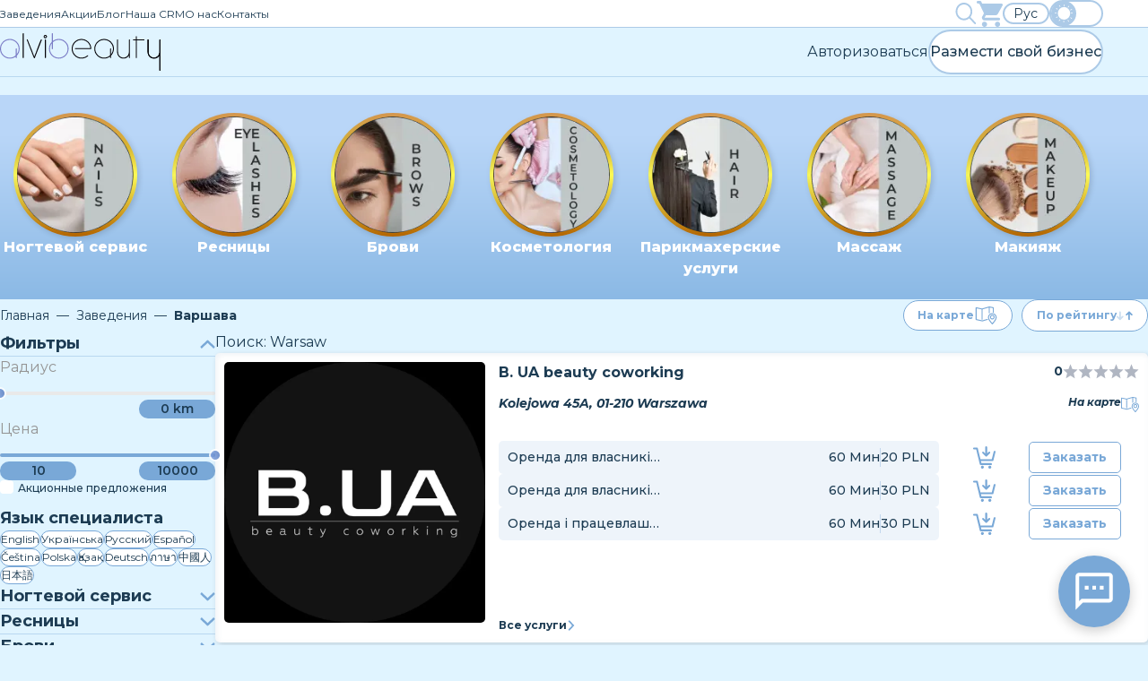

--- FILE ---
content_type: text/html; charset=utf-8
request_url: https://alvibeauty.com/ru-pl/salons/warsaw
body_size: 5660
content:
<!DOCTYPE html><html id="__next_error__"><head><meta charSet="utf-8"/><meta name="viewport" content="width=device-width, initial-scale=1"/><link rel="preload" href="/_next/static/chunks/webpack-2b9936239f52b10d.js" as="script" fetchPriority="low"/><script src="/_next/static/chunks/fd9d1056-cff266300f248729.js" async=""></script><script src="/_next/static/chunks/596-60954b97667565ca.js" async=""></script><script src="/_next/static/chunks/main-app-61178088aed35cbc.js" async=""></script><title>AlviBeauty | POLAND Мазовецкое воеводство Варшава</title><meta name="description" content="Crm-система, букинг сервис, запись онлайн, найти мастера, записаться на процедуры онлайн, салон красоты, женская стрижка, барбершоп, AlviBeauty, парикмахерская, бронирование услуг, записаться на маникюр онлайн, привлечение клиентов, сервис онлайн записи POLAND Мазовецкое воеводство Варшава"/><meta name="keywords" content="Crm-система, букинг сервис, запись онлайн, найти мастера, записаться на процедуры онлайн, салон красоты, женская стрижка, барбершоп, AlviBeauty, парикмахерская, бронирование услуг, записаться на маникюр онлайн, привлечение клиентов, сервис онлайн записи"/><meta name="robots" content="index, follow"/><link rel="canonical" href="https://alvibeauty.com/ru-pl/salons/warsaw"/><link rel="alternate" hrefLang="x-default" href="https://alvibeauty.com/en-pl/salons/warsaw"/><link rel="alternate" hrefLang="en-PL" href="https://alvibeauty.com/en-pl/salons/warsaw"/><link rel="alternate" hrefLang="uk-PL" href="https://alvibeauty.com/uk-pl/salons/warsaw"/><link rel="alternate" hrefLang="pl-PL" href="https://alvibeauty.com/pl-pl/salons/warsaw"/><link rel="alternate" hrefLang="es-PL" href="https://alvibeauty.com/es-pl/salons/warsaw"/><link rel="alternate" hrefLang="cs-PL" href="https://alvibeauty.com/cs-pl/salons/warsaw"/><link rel="alternate" hrefLang="de-PL" href="https://alvibeauty.com/de-pl/salons/warsaw"/><link rel="alternate" hrefLang="kk-PL" href="https://alvibeauty.com/kk-pl/salons/warsaw"/><link rel="alternate" hrefLang="th-PL" href="https://alvibeauty.com/th-pl/salons/warsaw"/><link rel="alternate" hrefLang="ja-PL" href="https://alvibeauty.com/ja-pl/salons/warsaw"/><link rel="alternate" hrefLang="zh-PL" href="https://alvibeauty.com/zh-pl/salons/warsaw"/><meta name="twitter:card" content="summary"/><link rel="icon" href="/favicon.ico" type="image/x-icon" sizes="169x169"/><script src="/_next/static/chunks/polyfills-78c92fac7aa8fdd8.js" noModule=""></script></head><body><script src="/_next/static/chunks/webpack-2b9936239f52b10d.js" async=""></script><script>(self.__next_f=self.__next_f||[]).push([0])</script><script>self.__next_f.push([1,"0:\"$L1\"\n"])</script><script>self.__next_f.push([1,"2:HL[\"/_next/static/css/8dfdfee6b98195ad.css\",{\"as\":\"style\"}]\n3:HL[\"/_next/static/css/2af6a1455e3392bd.css\",{\"as\":\"style\"}]\n4:HL[\"/_next/static/css/1b181437523c19a4.css\",{\"as\":\"style\"}]\n5:HL[\"/_next/static/css/af304297b56a3c93.css\",{\"as\":\"style\"}]\n"])</script><script>self.__next_f.push([1,"6:I{\"id\":57948,\"chunks\":[\"2272:static/chunks/webpack-2b9936239f52b10d.js\",\"2971:static/chunks/fd9d1056-cff266300f248729.js\",\"596:static/chunks/596-60954b97667565ca.js\"],\"name\":\"default\",\"async\":false}\n8:I{\"id\":56628,\"chunks\":[\"2272:static/chunks/webpack-2b9936239f52b10d.js\",\"2971:static/chunks/fd9d1056-cff266300f248729.js\",\"596:static/chunks/596-60954b97667565ca.js\"],\"name\":\"\",\"async\":false}\n9:I{\"id\":47767,\"chunks\":[\"2272:static/chunks/webpack-2b9936239f52b10d.js\",\"2971:static/chunks/fd9d1056-cff266300f2487"])</script><script>self.__next_f.push([1,"29.js\",\"596:static/chunks/596-60954b97667565ca.js\"],\"name\":\"default\",\"async\":false}\na:I{\"id\":57920,\"chunks\":[\"2272:static/chunks/webpack-2b9936239f52b10d.js\",\"2971:static/chunks/fd9d1056-cff266300f248729.js\",\"596:static/chunks/596-60954b97667565ca.js\"],\"name\":\"default\",\"async\":false}\n"])</script><script>self.__next_f.push([1,"1:[[],[\"$\",\"$L6\",null,{\"buildId\":\"IL8yyufcnrP7_EAXtoGTR\",\"assetPrefix\":\"\",\"initialCanonicalUrl\":\"/ru-pl/salons/warsaw\",\"initialTree\":[\"\",{\"children\":[[\"lng\",\"ru-pl\",\"d\"],{\"children\":[\"salons\",{\"children\":[[\"city\",\"warsaw\",\"d\"],{\"children\":[\"__PAGE__\",{}]}]}]},\"$undefined\",\"$undefined\",true]}],\"initialHead\":[false,\"$L7\"],\"globalErrorComponent\":\"$8\",\"children\":[\"$\",\"$L9\",null,{\"parallelRouterKey\":\"children\",\"segmentPath\":[\"children\"],\"loading\":\"$undefined\",\"loadingStyles\":\"$undefined\",\"hasLoading\":false,\"error\":\"$undefined\",\"errorStyles\":\"$undefined\",\"template\":[\"$\",\"$La\",null,{}],\"templateStyles\":\"$undefined\",\"notFound\":[[\"$\",\"title\",null,{\"children\":\"404: This page could not be found.\"}],[\"$\",\"div\",null,{\"style\":{\"fontFamily\":\"system-ui,\\\"Segoe UI\\\",Roboto,Helvetica,Arial,sans-serif,\\\"Apple Color Emoji\\\",\\\"Segoe UI Emoji\\\"\",\"height\":\"100vh\",\"textAlign\":\"center\",\"display\":\"flex\",\"flexDirection\":\"column\",\"alignItems\":\"center\",\"justifyContent\":\"center\"},\"children\":[\"$\",\"div\",null,{\"children\":[[\"$\",\"style\",null,{\"dangerouslySetInnerHTML\":{\"__html\":\"body{color:#000;background:#fff;margin:0}.next-error-h1{border-right:1px solid rgba(0,0,0,.3)}@media (prefers-color-scheme:dark){body{color:#fff;background:#000}.next-error-h1{border-right:1px solid rgba(255,255,255,.3)}}\"}}],[\"$\",\"h1\",null,{\"className\":\"next-error-h1\",\"style\":{\"display\":\"inline-block\",\"margin\":\"0 20px 0 0\",\"padding\":\"0 23px 0 0\",\"fontSize\":24,\"fontWeight\":500,\"verticalAlign\":\"top\",\"lineHeight\":\"49px\"},\"children\":\"404\"}],[\"$\",\"div\",null,{\"style\":{\"display\":\"inline-block\"},\"children\":[\"$\",\"h2\",null,{\"style\":{\"fontSize\":14,\"fontWeight\":400,\"lineHeight\":\"49px\",\"margin\":0},\"children\":\"This page could not be found.\"}]}]]}]}]],\"notFoundStyles\":[],\"childProp\":{\"current\":[null,\"$Lb\",null],\"segment\":[\"lng\",\"ru-pl\",\"d\"]},\"styles\":[[\"$\",\"link\",\"0\",{\"rel\":\"stylesheet\",\"href\":\"/_next/static/css/8dfdfee6b98195ad.css\",\"precedence\":\"next\"}]]}]}]]\n"])</script><script>self.__next_f.push([1,"c:I{\"id\":83015,\"chunks\":[\"6990:static/chunks/13b76428-6b30cc43e742e4a7.js\",\"1823:static/chunks/1823-0c80157cbc4246ff.js\",\"199:static/chunks/199-4a04fe5ba9392146.js\",\"4587:static/chunks/4587-bdbf2fc12df5fa3d.js\",\"1444:static/chunks/1444-183a0dd938a2d11a.js\",\"8324:static/chunks/8324-80e931cecf10b9e0.js\",\"1396:static/chunks/1396-0dbdf47e2f83f448.js\",\"2720:static/chunks/2720-88585780b59319d5.js\",\"8232:static/chunks/8232-8c31028efdb367da.js\",\"7499:static/chunks/7499-a410cee351fe9441.js\",\"6678:static/chunks/6678-33579bef3568627f.js\",\"214:static/chunks/214-31277e761b7728ab.js\",\"3015:static/chunks/3015-93c5299ff74e6483.js\",\"2634:static/chunks/2634-40f86f48dd89b1fe.js\",\"6877:static/chunks/6877-822e2b0d02fd9756.js\",\"462:static/chunks/462-121e1d9e3a046b2d.js\",\"1773:static/chunks/1773-83e86ebaf1357cf2.js\",\"6426:static/chunks/6426-29d5520fb907da99.js\",\"8621:static/chunks/app/[lng]/salons/[city]/page-75b382e7616c4474.js\"],\"name\":\"\",\"async\":false}\n"])</script><script>self.__next_f.push([1,"d:I{\"id\":88857,\"chunks\":[\"6990:static/chunks/13b76428-6b30cc43e742e4a7.js\",\"3895:static/chunks/794d257c-f9092ef7111b3c3d.js\",\"1823:static/chunks/1823-0c80157cbc4246ff.js\",\"199:static/chunks/199-4a04fe5ba9392146.js\",\"4587:static/chunks/4587-bdbf2fc12df5fa3d.js\",\"1444:static/chunks/1444-183a0dd938a2d11a.js\",\"8324:static/chunks/8324-80e931cecf10b9e0.js\",\"7953:static/chunks/7953-09d4eaade27ffe4e.js\",\"1396:static/chunks/1396-0dbdf47e2f83f448.js\",\"2720:static/chunks/2720-88585780b59319d5.js\",\"8232:static/chunks/8232-8c31028efdb367da.js\",\"6678:static/chunks/6678-33579bef3568627f.js\",\"3015:static/chunks/3015-93c5299ff74e6483.js\",\"77:static/chunks/77-aec512ac7139b177.js\",\"2634:static/chunks/2634-40f86f48dd89b1fe.js\",\"9899:static/chunks/9899-c2fee95c22178772.js\",\"6877:static/chunks/6877-822e2b0d02fd9756.js\",\"9148:static/chunks/9148-f6b69603597619f9.js\",\"4703:static/chunks/4703-4defa03eb5b9a6b7.js\",\"621:static/chunks/621-8b2caf89842ada29.js\",\"9695:static/chunks/app/[lng]/layout-617c920e66fec94c.js\"],\"name\":\"\",\"async\":false}\n"])</script><script>self.__next_f.push([1,"e:\"$Sreact.suspense\"\n"])</script><script>self.__next_f.push([1,"f:I{\"id\":68855,\"chunks\":[\"6990:static/chunks/13b76428-6b30cc43e742e4a7.js\",\"3895:static/chunks/794d257c-f9092ef7111b3c3d.js\",\"1823:static/chunks/1823-0c80157cbc4246ff.js\",\"199:static/chunks/199-4a04fe5ba9392146.js\",\"4587:static/chunks/4587-bdbf2fc12df5fa3d.js\",\"1444:static/chunks/1444-183a0dd938a2d11a.js\",\"8324:static/chunks/8324-80e931cecf10b9e0.js\",\"7953:static/chunks/7953-09d4eaade27ffe4e.js\",\"1396:static/chunks/1396-0dbdf47e2f83f448.js\",\"2720:static/chunks/2720-88585780b59319d5.js\",\"8232:static/chunks/8232-8c31028efdb367da.js\",\"6678:static/chunks/6678-33579bef3568627f.js\",\"3015:static/chunks/3015-93c5299ff74e6483.js\",\"77:static/chunks/77-aec512ac7139b177.js\",\"2634:static/chunks/2634-40f86f48dd89b1fe.js\",\"9899:static/chunks/9899-c2fee95c22178772.js\",\"6877:static/chunks/6877-822e2b0d02fd9756.js\",\"9148:static/chunks/9148-f6b69603597619f9.js\",\"4703:static/chunks/4703-4defa03eb5b9a6b7.js\",\"621:static/chunks/621-8b2caf89842ada29.js\",\"9695:static/chunks/app/[lng]/layout-617c920e66fec94c.js\"],\"name\":\"\",\"async\":false}\n"])</script><script>self.__next_f.push([1,"10:I{\"id\":24352,\"chunks\":[\"6990:static/chunks/13b76428-6b30cc43e742e4a7.js\",\"3895:static/chunks/794d257c-f9092ef7111b3c3d.js\",\"1823:static/chunks/1823-0c80157cbc4246ff.js\",\"199:static/chunks/199-4a04fe5ba9392146.js\",\"4587:static/chunks/4587-bdbf2fc12df5fa3d.js\",\"1444:static/chunks/1444-183a0dd938a2d11a.js\",\"8324:static/chunks/8324-80e931cecf10b9e0.js\",\"7953:static/chunks/7953-09d4eaade27ffe4e.js\",\"1396:static/chunks/1396-0dbdf47e2f83f448.js\",\"2720:static/chunks/2720-88585780b59319d5.js\",\"8232:static/chunks/8232-8c31028efdb367da.js\",\"6678:static/chunks/6678-33579bef3568627f.js\",\"3015:static/chunks/3015-93c5299ff74e6483.js\",\"77:static/chunks/77-aec512ac7139b177.js\",\"2634:static/chunks/2634-40f86f48dd89b1fe.js\",\"9899:static/chunks/9899-c2fee95c22178772.js\",\"6877:static/chunks/6877-822e2b0d02fd9756.js\",\"9148:static/chunks/9148-f6b69603597619f9.js\",\"4703:static/chunks/4703-4defa03eb5b9a6b7.js\",\"621:static/chunks/621-8b2caf89842ada29.js\",\"9695:static/chunks/app/[lng]/layout-617c920e66fec94c.js\"],\"name\":\"CustomProvider\",\"async\":false}\n"])</script><script>self.__next_f.push([1,"11:I{\"id\":94862,\"chunks\":[\"6990:static/chunks/13b76428-6b30cc43e742e4a7.js\",\"3895:static/chunks/794d257c-f9092ef7111b3c3d.js\",\"1823:static/chunks/1823-0c80157cbc4246ff.js\",\"199:static/chunks/199-4a04fe5ba9392146.js\",\"4587:static/chunks/4587-bdbf2fc12df5fa3d.js\",\"1444:static/chunks/1444-183a0dd938a2d11a.js\",\"8324:static/chunks/8324-80e931cecf10b9e0.js\",\"7953:static/chunks/7953-09d4eaade27ffe4e.js\",\"1396:static/chunks/1396-0dbdf47e2f83f448.js\",\"2720:static/chunks/2720-88585780b59319d5.js\",\"8232:static/chunks/8232-8c31028efdb367da.js\",\"6678:static/chunks/6678-33579bef3568627f.js\",\"3015:static/chunks/3015-93c5299ff74e6483.js\",\"77:static/chunks/77-aec512ac7139b177.js\",\"2634:static/chunks/2634-40f86f48dd89b1fe.js\",\"9899:static/chunks/9899-c2fee95c22178772.js\",\"6877:static/chunks/6877-822e2b0d02fd9756.js\",\"9148:static/chunks/9148-f6b69603597619f9.js\",\"4703:static/chunks/4703-4defa03eb5b9a6b7.js\",\"621:static/chunks/621-8b2caf89842ada29.js\",\"9695:static/chunks/app/[lng]/layout-617c920e66fec94c.js\"],\"name\":\"ThemeProvider\",\"async\":false}\n"])</script><script>self.__next_f.push([1,"12:I{\"id\":7798,\"chunks\":[\"6990:static/chunks/13b76428-6b30cc43e742e4a7.js\",\"3895:static/chunks/794d257c-f9092ef7111b3c3d.js\",\"1823:static/chunks/1823-0c80157cbc4246ff.js\",\"199:static/chunks/199-4a04fe5ba9392146.js\",\"4587:static/chunks/4587-bdbf2fc12df5fa3d.js\",\"1444:static/chunks/1444-183a0dd938a2d11a.js\",\"8324:static/chunks/8324-80e931cecf10b9e0.js\",\"7953:static/chunks/7953-09d4eaade27ffe4e.js\",\"1396:static/chunks/1396-0dbdf47e2f83f448.js\",\"2720:static/chunks/2720-88585780b59319d5.js\",\"8232:static/chunks/8232-8c31028efdb367da.js\",\"6678:static/chunks/6678-33579bef3568627f.js\",\"3015:static/chunks/3015-93c5299ff74e6483.js\",\"77:static/chunks/77-aec512ac7139b177.js\",\"2634:static/chunks/2634-40f86f48dd89b1fe.js\",\"9899:static/chunks/9899-c2fee95c22178772.js\",\"6877:static/chunks/6877-822e2b0d02fd9756.js\",\"9148:static/chunks/9148-f6b69603597619f9.js\",\"4703:static/chunks/4703-4defa03eb5b9a6b7.js\",\"621:static/chunks/621-8b2caf89842ada29.js\",\"9695:static/chunks/app/[lng]/layout-617c920e66fec94c.js\"],\"name\":\"\",\"async\":false}\n"])</script><script>self.__next_f.push([1,"13:I{\"id\":14545,\"chunks\":[\"6990:static/chunks/13b76428-6b30cc43e742e4a7.js\",\"3895:static/chunks/794d257c-f9092ef7111b3c3d.js\",\"1823:static/chunks/1823-0c80157cbc4246ff.js\",\"199:static/chunks/199-4a04fe5ba9392146.js\",\"4587:static/chunks/4587-bdbf2fc12df5fa3d.js\",\"1444:static/chunks/1444-183a0dd938a2d11a.js\",\"8324:static/chunks/8324-80e931cecf10b9e0.js\",\"7953:static/chunks/7953-09d4eaade27ffe4e.js\",\"1396:static/chunks/1396-0dbdf47e2f83f448.js\",\"2720:static/chunks/2720-88585780b59319d5.js\",\"8232:static/chunks/8232-8c31028efdb367da.js\",\"6678:static/chunks/6678-33579bef3568627f.js\",\"3015:static/chunks/3015-93c5299ff74e6483.js\",\"77:static/chunks/77-aec512ac7139b177.js\",\"2634:static/chunks/2634-40f86f48dd89b1fe.js\",\"9899:static/chunks/9899-c2fee95c22178772.js\",\"6877:static/chunks/6877-822e2b0d02fd9756.js\",\"9148:static/chunks/9148-f6b69603597619f9.js\",\"4703:static/chunks/4703-4defa03eb5b9a6b7.js\",\"621:static/chunks/621-8b2caf89842ada29.js\",\"9695:static/chunks/app/[lng]/layout-617c920e66fec94c.js\"],\"name\":\"\",\"async\":false}\n"])</script><script>self.__next_f.push([1,"16:I{\"id\":80215,\"chunks\":[\"6990:static/chunks/13b76428-6b30cc43e742e4a7.js\",\"3895:static/chunks/794d257c-f9092ef7111b3c3d.js\",\"1823:static/chunks/1823-0c80157cbc4246ff.js\",\"199:static/chunks/199-4a04fe5ba9392146.js\",\"4587:static/chunks/4587-bdbf2fc12df5fa3d.js\",\"1444:static/chunks/1444-183a0dd938a2d11a.js\",\"8324:static/chunks/8324-80e931cecf10b9e0.js\",\"7953:static/chunks/7953-09d4eaade27ffe4e.js\",\"1396:static/chunks/1396-0dbdf47e2f83f448.js\",\"2720:static/chunks/2720-88585780b59319d5.js\",\"8232:static/chunks/8232-8c31028efdb367da.js\",\"6678:static/chunks/6678-33579bef3568627f.js\",\"3015:static/chunks/3015-93c5299ff74e6483.js\",\"77:static/chunks/77-aec512ac7139b177.js\",\"2634:static/chunks/2634-40f86f48dd89b1fe.js\",\"9899:static/chunks/9899-c2fee95c22178772.js\",\"6877:static/chunks/6877-822e2b0d02fd9756.js\",\"9148:static/chunks/9148-f6b69603597619f9.js\",\"4703:static/chunks/4703-4defa03eb5b9a6b7.js\",\"621:static/chunks/621-8b2caf89842ada29.js\",\"9695:static/chunks/app/[lng]/layout-617c920e66fec94c.js\"],\"name\":\"\",\"async\":false}\n"])</script><script>self.__next_f.push([1,"17:I{\"id\":22166,\"chunks\":[\"6990:static/chunks/13b76428-6b30cc43e742e4a7.js\",\"3895:static/chunks/794d257c-f9092ef7111b3c3d.js\",\"1823:static/chunks/1823-0c80157cbc4246ff.js\",\"199:static/chunks/199-4a04fe5ba9392146.js\",\"4587:static/chunks/4587-bdbf2fc12df5fa3d.js\",\"1444:static/chunks/1444-183a0dd938a2d11a.js\",\"8324:static/chunks/8324-80e931cecf10b9e0.js\",\"7953:static/chunks/7953-09d4eaade27ffe4e.js\",\"1396:static/chunks/1396-0dbdf47e2f83f448.js\",\"2720:static/chunks/2720-88585780b59319d5.js\",\"8232:static/chunks/8232-8c31028efdb367da.js\",\"6678:static/chunks/6678-33579bef3568627f.js\",\"3015:static/chunks/3015-93c5299ff74e6483.js\",\"77:static/chunks/77-aec512ac7139b177.js\",\"2634:static/chunks/2634-40f86f48dd89b1fe.js\",\"9899:static/chunks/9899-c2fee95c22178772.js\",\"6877:static/chunks/6877-822e2b0d02fd9756.js\",\"9148:static/chunks/9148-f6b69603597619f9.js\",\"4703:static/chunks/4703-4defa03eb5b9a6b7.js\",\"621:static/chunks/621-8b2caf89842ada29.js\",\"9695:static/chunks/app/[lng]/layout-617c920e66fec94c.js\"],\"name\":\"\",\"async\":false}\n"])</script><script>self.__next_f.push([1,"18:I{\"id\":6737,\"chunks\":[\"6990:static/chunks/13b76428-6b30cc43e742e4a7.js\",\"3895:static/chunks/794d257c-f9092ef7111b3c3d.js\",\"1823:static/chunks/1823-0c80157cbc4246ff.js\",\"199:static/chunks/199-4a04fe5ba9392146.js\",\"4587:static/chunks/4587-bdbf2fc12df5fa3d.js\",\"1444:static/chunks/1444-183a0dd938a2d11a.js\",\"8324:static/chunks/8324-80e931cecf10b9e0.js\",\"7953:static/chunks/7953-09d4eaade27ffe4e.js\",\"1396:static/chunks/1396-0dbdf47e2f83f448.js\",\"2720:static/chunks/2720-88585780b59319d5.js\",\"8232:static/chunks/8232-8c31028efdb367da.js\",\"6678:static/chunks/6678-33579bef3568627f.js\",\"3015:static/chunks/3015-93c5299ff74e6483.js\",\"77:static/chunks/77-aec512ac7139b177.js\",\"2634:static/chunks/2634-40f86f48dd89b1fe.js\",\"9899:static/chunks/9899-c2fee95c22178772.js\",\"6877:static/chunks/6877-822e2b0d02fd9756.js\",\"9148:static/chunks/9148-f6b69603597619f9.js\",\"4703:static/chunks/4703-4defa03eb5b9a6b7.js\",\"621:static/chunks/621-8b2caf89842ada29.js\",\"9695:static/chunks/app/[lng]/layout-617c920e66fec94c.js\"],\"name\":\"\",\"async\":false}\n"])</script><script>self.__next_f.push([1,"19:I{\"id\":21419,\"chunks\":[\"6990:static/chunks/13b76428-6b30cc43e742e4a7.js\",\"3895:static/chunks/794d257c-f9092ef7111b3c3d.js\",\"1823:static/chunks/1823-0c80157cbc4246ff.js\",\"199:static/chunks/199-4a04fe5ba9392146.js\",\"4587:static/chunks/4587-bdbf2fc12df5fa3d.js\",\"1444:static/chunks/1444-183a0dd938a2d11a.js\",\"8324:static/chunks/8324-80e931cecf10b9e0.js\",\"7953:static/chunks/7953-09d4eaade27ffe4e.js\",\"1396:static/chunks/1396-0dbdf47e2f83f448.js\",\"2720:static/chunks/2720-88585780b59319d5.js\",\"8232:static/chunks/8232-8c31028efdb367da.js\",\"6678:static/chunks/6678-33579bef3568627f.js\",\"3015:static/chunks/3015-93c5299ff74e6483.js\",\"77:static/chunks/77-aec512ac7139b177.js\",\"2634:static/chunks/2634-40f86f48dd89b1fe.js\",\"9899:static/chunks/9899-c2fee95c22178772.js\",\"6877:static/chunks/6877-822e2b0d02fd9756.js\",\"9148:static/chunks/9148-f6b69603597619f9.js\",\"4703:static/chunks/4703-4defa03eb5b9a6b7.js\",\"621:static/chunks/621-8b2caf89842ada29.js\",\"9695:static/chunks/app/[lng]/layout-617c920e66fec94c.js\"],\"name\":\"\",\"async\":false}\n"])</script><script>self.__next_f.push([1,"1a:I{\"id\":83336,\"chunks\":[\"6990:static/chunks/13b76428-6b30cc43e742e4a7.js\",\"3895:static/chunks/794d257c-f9092ef7111b3c3d.js\",\"1823:static/chunks/1823-0c80157cbc4246ff.js\",\"199:static/chunks/199-4a04fe5ba9392146.js\",\"4587:static/chunks/4587-bdbf2fc12df5fa3d.js\",\"1444:static/chunks/1444-183a0dd938a2d11a.js\",\"8324:static/chunks/8324-80e931cecf10b9e0.js\",\"7953:static/chunks/7953-09d4eaade27ffe4e.js\",\"1396:static/chunks/1396-0dbdf47e2f83f448.js\",\"2720:static/chunks/2720-88585780b59319d5.js\",\"8232:static/chunks/8232-8c31028efdb367da.js\",\"6678:static/chunks/6678-33579bef3568627f.js\",\"3015:static/chunks/3015-93c5299ff74e6483.js\",\"77:static/chunks/77-aec512ac7139b177.js\",\"2634:static/chunks/2634-40f86f48dd89b1fe.js\",\"9899:static/chunks/9899-c2fee95c22178772.js\",\"6877:static/chunks/6877-822e2b0d02fd9756.js\",\"9148:static/chunks/9148-f6b69603597619f9.js\",\"4703:static/chunks/4703-4defa03eb5b9a6b7.js\",\"621:static/chunks/621-8b2caf89842ada29.js\",\"9695:static/chunks/app/[lng]/layout-617c920e66fec94c.js\"],\"name\":\"\",\"async\":false}\n"])</script><script>self.__next_f.push([1,"1b:I{\"id\":30801,\"chunks\":[\"6990:static/chunks/13b76428-6b30cc43e742e4a7.js\",\"3895:static/chunks/794d257c-f9092ef7111b3c3d.js\",\"1823:static/chunks/1823-0c80157cbc4246ff.js\",\"199:static/chunks/199-4a04fe5ba9392146.js\",\"4587:static/chunks/4587-bdbf2fc12df5fa3d.js\",\"1444:static/chunks/1444-183a0dd938a2d11a.js\",\"8324:static/chunks/8324-80e931cecf10b9e0.js\",\"7953:static/chunks/7953-09d4eaade27ffe4e.js\",\"1396:static/chunks/1396-0dbdf47e2f83f448.js\",\"2720:static/chunks/2720-88585780b59319d5.js\",\"8232:static/chunks/8232-8c31028efdb367da.js\",\"6678:static/chunks/6678-33579bef3568627f.js\",\"3015:static/chunks/3015-93c5299ff74e6483.js\",\"77:static/chunks/77-aec512ac7139b177.js\",\"2634:static/chunks/2634-40f86f48dd89b1fe.js\",\"9899:static/chunks/9899-c2fee95c22178772.js\",\"6877:static/chunks/6877-822e2b0d02fd9756.js\",\"9148:static/chunks/9148-f6b69603597619f9.js\",\"4703:static/chunks/4703-4defa03eb5b9a6b7.js\",\"621:static/chunks/621-8b2caf89842ada29.js\",\"9695:static/chunks/app/[lng]/layout-617c920e66fec94c.js\"],\"name\":\"ChatBotLink\",\"async\":false}\n"])</script><script>self.__next_f.push([1,"1c:I{\"id\":34018,\"chunks\":[\"6990:static/chunks/13b76428-6b30cc43e742e4a7.js\",\"3895:static/chunks/794d257c-f9092ef7111b3c3d.js\",\"1823:static/chunks/1823-0c80157cbc4246ff.js\",\"199:static/chunks/199-4a04fe5ba9392146.js\",\"4587:static/chunks/4587-bdbf2fc12df5fa3d.js\",\"1444:static/chunks/1444-183a0dd938a2d11a.js\",\"8324:static/chunks/8324-80e931cecf10b9e0.js\",\"7953:static/chunks/7953-09d4eaade27ffe4e.js\",\"1396:static/chunks/1396-0dbdf47e2f83f448.js\",\"2720:static/chunks/2720-88585780b59319d5.js\",\"8232:static/chunks/8232-8c31028efdb367da.js\",\"6678:static/chunks/6678-33579bef3568627f.js\",\"3015:static/chunks/3015-93c5299ff74e6483.js\",\"77:static/chunks/77-aec512ac7139b177.js\",\"2634:static/chunks/2634-40f86f48dd89b1fe.js\",\"9899:static/chunks/9899-c2fee95c22178772.js\",\"6877:static/chunks/6877-822e2b0d02fd9756.js\",\"9148:static/chunks/9148-f6b69603597619f9.js\",\"4703:static/chunks/4703-4defa03eb5b9a6b7.js\",\"621:static/chunks/621-8b2caf89842ada29.js\",\"9695:static/chunks/app/[lng]/layout-617c920e66fec94c.js\"],\"name\":\"\",\"async\":false}\n"])</script><script>self.__next_f.push([1,"b:[\"$\",\"html\",null,{\"lang\":\"ru\",\"locale\":\"pl\",\"dir\":\"ltr\",\"color-scheme\":\"light\",\"children\":[[\"$\",\"head\",null,{\"children\":[[\"$\",\"meta\",null,{\"name\":\"google-site-verification\",\"content\":\"1AyXSWYMeRF_QHPcEbnyZlfftgnM8O5C9v6vV-LB4JU\"}],[\"$\",\"link\",null,{\"rel\":\"preconnect\",\"href\":\"https://fonts.googleapis.com\"}],[\"$\",\"link\",null,{\"rel\":\"preconnect\",\"href\":\"https://fonts.gstatic.com\",\"crossOrigin\":\"true\"}],[\"$\",\"link\",null,{\"href\":\"https://fonts.googleapis.com/css2?family=Montserrat:ital,wght@0,100..900;1,100..900\u0026display=swap\",\"rel\":\"stylesheet\"}],[\"$\",\"$Lc\",null,{\"id\":\"facebook-pixel\",\"strategy\":\"afterInteractive\",\"children\":\"!function(f,b,e,v,n,t,s){if(f.fbq)return;n=f.fbq=function(){n.callMethod?n.callMethod.apply(n,arguments):n.queue.push(arguments)};if(!f._fbq)f._fbq=n;n.push=n;n.loaded=!0;n.version='2.0';n.queue=[];t=b.createElement(e);t.async=!0;t.src=v;s=b.getElementsByTagName(e)[0];s.parentNode.insertBefore(t,s)}(window, document,'script','https://connect.facebook.net/en_US/fbevents.js');fbq('init', '1293044241657210');fbq('track', 'PageView');\"}],false]}],[\"$\",\"body\",null,{\"children\":[[\"$\",\"$Ld\",null,{}],[\"$\",\"script\",null,{\"async\":true,\"src\":\"https://maps.googleapis.com/maps/api/js?key=AIzaSyCAo4l4XATdyHqUzcLrHGzMRlRWcj9lEkI\u0026loading=async\u0026libraries=places\u0026callback=AlviBeauty\"}],[\"$\",\"$e\",null,{\"fallback\":[\"$\",\"$Lf\",null,{}],\"children\":[\"$\",\"$L10\",null,{\"children\":[\"$\",\"$L11\",null,{\"children\":[\"$\",\"$L12\",null,{\"lng\":\"ru-pl\",\"searchParams\":\"\",\"children\":[[\"$\",\"div\",null,{\"id\":\"portal\"}],[\"$\",\"$L13\",null,{\"lng\":\"ru-pl\"}],[\"$\",\"div\",null,{\"className\":\"MainContent_MainContent__Iqm_0\",\"children\":[\"$\",\"$L9\",null,{\"parallelRouterKey\":\"children\",\"segmentPath\":[\"children\",[\"lng\",\"ru-pl\",\"d\"],\"children\"],\"loading\":\"$undefined\",\"loadingStyles\":\"$undefined\",\"hasLoading\":false,\"error\":\"$undefined\",\"errorStyles\":\"$undefined\",\"template\":[\"$\",\"$La\",null,{}],\"templateStyles\":\"$undefined\",\"notFound\":\"$undefined\",\"notFoundStyles\":\"$undefined\",\"childProp\":{\"current\":[\"$\",\"$L9\",null,{\"parallelRouterKey\":\"children\",\"segmentPath\":[\"children\",[\"lng\",\"ru-pl\",\"d\"],\"children\",\"salons\",\"children\"],\"loading\":\"$undefined\",\"loadingStyles\":\"$undefined\",\"hasLoading\":false,\"error\":\"$undefined\",\"errorStyles\":\"$undefined\",\"template\":[\"$\",\"$La\",null,{}],\"templateStyles\":\"$undefined\",\"notFound\":\"$undefined\",\"notFoundStyles\":\"$undefined\",\"childProp\":{\"current\":[\"$\",\"$L9\",null,{\"parallelRouterKey\":\"children\",\"segmentPath\":[\"children\",[\"lng\",\"ru-pl\",\"d\"],\"children\",\"salons\",\"children\",[\"city\",\"warsaw\",\"d\"],\"children\"],\"loading\":\"$undefined\",\"loadingStyles\":\"$undefined\",\"hasLoading\":false,\"error\":\"$undefined\",\"errorStyles\":\"$undefined\",\"template\":[\"$\",\"$La\",null,{}],\"templateStyles\":\"$undefined\",\"notFound\":\"$undefined\",\"notFoundStyles\":\"$undefined\",\"childProp\":{\"current\":[\"$L14\",\"$L15\",null],\"segment\":\"__PAGE__\"},\"styles\":[[\"$\",\"link\",\"0\",{\"rel\":\"stylesheet\",\"href\":\"/_next/static/css/2af6a1455e3392bd.css\",\"precedence\":\"next\"}],[\"$\",\"link\",\"1\",{\"rel\":\"stylesheet\",\"href\":\"/_next/static/css/1b181437523c19a4.css\",\"precedence\":\"next\"}],[\"$\",\"link\",\"2\",{\"rel\":\"stylesheet\",\"href\":\"/_next/static/css/af304297b56a3c93.css\",\"precedence\":\"next\"}]]}],\"segment\":[\"city\",\"warsaw\",\"d\"]},\"styles\":[]}],\"segment\":\"salons\"},\"styles\":[]}]}],[\"$\",\"$L16\",null,{\"lng\":\"ru-pl\"}],[\"$\",\"$L17\",null,{\"lng\":\"ru-pl\"}],[\"$\",\"$L18\",null,{}],[\"$\",\"$L19\",null,{\"lng\":\"ru-pl\"}],[\"$\",\"$L1a\",null,{\"lng\":\"ru-pl\"}],[\"$\",\"$L1b\",null,{}],[\"$\",\"$L1c\",null,{}]]}]}]}]}],[\"$\",\"noscript\",null,{\"children\":[\"$\",\"img\",null,{\"height\":\"1\",\"width\":\"1\",\"style\":\"display:none\",\"src\":\"https://www.facebook.com/tr?id=1293044241657210\u0026ev=PageView\u0026noscript=1\"}]}]]}]]}]\n"])</script><script>self.__next_f.push([1,"15:\"$L1d\"\n1d:E{\"digest\":\"NEXT_REDIRECT;replace;/ru-pl/salons/warsaw?page=1\u0026sortBy=-averageRating\"}\n"])</script><script>self.__next_f.push([1,"7:[[\"$\",\"meta\",\"0\",{\"charSet\":\"utf-8\"}],[\"$\",\"title\",\"1\",{\"children\":\"AlviBeauty | POLAND Мазовецкое воеводство Варшава\"}],[\"$\",\"meta\",\"2\",{\"name\":\"description\",\"content\":\"Crm-система, букинг сервис, запись онлайн, найти мастера, записаться на процедуры онлайн, салон красоты, женская стрижка, барбершоп, AlviBeauty, парикмахерская, бронирование услуг, записаться на маникюр онлайн, привлечение клиентов, сервис онлайн записи POLAND Мазовецкое воеводство Варшава\"}],[\"$\",\"meta\",\"3\",{\"name\":\"keywords\",\"content\":\"Crm-система, букинг сервис, запись онлайн, найти мастера, записаться на процедуры онлайн, салон красоты, женская стрижка, барбершоп, AlviBeauty, парикмахерская, бронирование услуг, записаться на маникюр онлайн, привлечение клиентов, сервис онлайн записи\"}],[\"$\",\"meta\",\"4\",{\"name\":\"viewport\",\"content\":\"width=device-width, initial-scale=1\"}],[\"$\",\"meta\",\"5\",{\"name\":\"robots\",\"content\":\"index, follow\"}],[\"$\",\"link\",\"6\",{\"rel\":\"canonical\",\"href\":\"https://alvibeauty.com/ru-pl/salons/warsaw\"}],[\"$\",\"link\",\"7\",{\"rel\":\"alternate\",\"hrefLang\":\"x-default\",\"href\":\"https://alvibeauty.com/en-pl/salons/warsaw\"}],[\"$\",\"link\",\"8\",{\"rel\":\"alternate\",\"hrefLang\":\"en-PL\",\"href\":\"https://alvibeauty.com/en-pl/salons/warsaw\"}],[\"$\",\"link\",\"9\",{\"rel\":\"alternate\",\"hrefLang\":\"uk-PL\",\"href\":\"https://alvibeauty.com/uk-pl/salons/warsaw\"}],[\"$\",\"link\",\"10\",{\"rel\":\"alternate\",\"hrefLang\":\"pl-PL\",\"href\":\"https://alvibeauty.com/pl-pl/salons/warsaw\"}],[\"$\",\"link\",\"11\",{\"rel\":\"alternate\",\"hrefLang\":\"es-PL\",\"href\":\"https://alvibeauty.com/es-pl/salons/warsaw\"}],[\"$\",\"link\",\"12\",{\"rel\":\"alternate\",\"hrefLang\":\"cs-PL\",\"href\":\"https://alvibeauty.com/cs-pl/salons/warsaw\"}],[\"$\",\"link\",\"13\",{\"rel\":\"alternate\",\"hrefLang\":\"de-PL\",\"href\":\"https://alvibeauty.com/de-pl/salons/warsaw\"}],[\"$\",\"link\",\"14\",{\"rel\":\"alternate\",\"hrefLang\":\"kk-PL\",\"href\":\"https://alvibeauty.com/kk-pl/salons/warsaw\"}],[\"$\",\"link\",\"15\",{\"rel\":\"alternate\",\"hrefLang\":\"th-PL\",\"href\":\"https://alvibeauty.com/th-pl/salons/warsaw\"}],[\"$\",\"link\",\"16\",{\"rel\":\"alternate\",\"hrefLang\":\"ja-PL\",\"href\":\"https://alvibeauty.com/ja-pl/salons/warsaw\"}],[\"$\",\"link\",\"17\",{\"rel\":\"alternate\",\"hrefLang\":\"zh-PL\",\"href\":\"https://alvibeauty.com/zh-pl/salons/warsaw\"}],[\"$\",\"meta\",\"18\",{\"name\":\"twitter:card\",\"content\":\"summary\"}],[\"$\",\"link\",\"19\",{\"rel\":\"icon\",\"href\":\"/favicon.ico\",\"type\":\"image/x-icon\",\"sizes\":\"169x169\"}]]\n"])</script><script>self.__next_f.push([1,"14:null\n"])</script></body></html>

--- FILE ---
content_type: text/css; charset=UTF-8
request_url: https://alvibeauty.com/_next/static/css/8dfdfee6b98195ad.css
body_size: 12251
content:
@keyframes toastItem_toast-in-left__ZxEh0{0%{transform:translateX(-100%)}to{transform:translateX(0)}}.toastItem_toast__FZhEm{padding:10px;box-shadow:var(--card-shadow);border-radius:5px;position:relative;display:flex;flex-direction:row;align-items:center;width:100%;animation:toastItem_toast-in-left__ZxEh0 var(--toast-speed)}@media(max-width:760px){.toastItem_toast__FZhEm{padding:5px}}.toastItem_toast__FZhEm+.toastItem_toast__FZhEm{margin-top:var(--toast-margin)}.toastItem_success__vpsV4{color:#fff;background-color:#21dc56}.toastItem_error__aoVrt{color:#fff;background-color:#d02123}.Toast_toastList__5ciMW{position:fixed;padding:var(--toast-list-padding);width:80%;max-width:400px;max-height:100vh;overflow:hidden auto;z-index:20;pointer-events:none}.Toast_toastListPosition__cLl3t{bottom:0;left:0}@media(max-width:1200px){.Toast_toastListPosition__cLl3t{top:0;margin-left:10%;max-width:80%;text-align:center}}.Title_Title__wv0pK{text-align:center;letter-spacing:.03em;text-transform:uppercase;color:var(--title-primary);font-size:clamp(1.625rem,8vw,6rem);font-weight:800;line-height:1.1}[color-scheme=dark] .Title_Title__wv0pK{text-shadow:0 4px 5px rgba(0,0,0,.25)}.Button_Btn__EHeE2{display:inline-flex;align-items:center;justify-content:center;min-width:120px;padding:6px 10px;transition:all .5s ease 0s;border-radius:4px;font-weight:700}.Button_Primary__6u41w{--border:2px;color:var(--btn-border);border:2px solid var(--btn-border)}.Button_Primary__6u41w:hover{color:var(--white);border:2px solid transparent;background:var(--btn-accent)}.Button_WhiteOutline__x7XrW{max-width:clamp(13.6875rem,45vw,23rem);color:var(--txt-accent);border:2px solid var(--white);background:#c2ddfa;font-size:clamp(.75rem,2vw,1.125rem);padding-block:clamp(.625rem,2vw,1.25rem);-webkit-backdrop-filter:blur(20px);backdrop-filter:blur(20px)}.Button_WhiteOutline__x7XrW:hover{color:var(--white);background:var(--gradient-222)}[color-scheme=dark] .Button_WhiteOutline__x7XrW{color:var(--white);border-color:var(--txt-accent);background:transparent}.FieldCheckbox_container__8Yr0p{display:block;position:relative;padding-left:20px;margin-bottom:12px;font-weight:500;font-size:12px;line-height:17px;color:var(--txt-primary);cursor:pointer;-webkit-user-select:none;-moz-user-select:none;user-select:none}.FieldCheckbox_container__8Yr0p input{position:absolute;opacity:0;cursor:pointer}.FieldCheckbox_checkmark__HGPMN{position:absolute;top:0;left:0;height:15px;width:15px;background-color:var(--bg-card);border-radius:4px}.FieldCheckbox_container__8Yr0p input:checked~.FieldCheckbox_checkmark__HGPMN{background-color:var(--txt-accent);border-color:var(--txt-accent)}.FieldCheckbox_checkmark__HGPMN:after{content:"";position:absolute;display:none}.FieldCheckbox_container__8Yr0p input:checked~.FieldCheckbox_checkmark__HGPMN:after{display:block}.FieldCheckbox_container__8Yr0p .FieldCheckbox_checkmark__HGPMN:after{left:4px;top:1px;width:5px;height:10px;border:solid #fff;border-width:0 3px 3px 0;transform:rotate(45deg)}.SwipeQr_Content__TAf7E{display:flex;align-items:center;flex-direction:column}.SwipeQr_Button__10Vdc{display:inline-flex;justify-content:center;align-items:center;width:100%;max-width:300px;margin-bottom:20px;height:50px;cursor:pointer;text-align:center;color:var(--txt-accent);border:2px solid var(--txt-accent);border-radius:3px;background:#fff;font-size:14px;font-weight:700}@media(max-width:960px){.SwipeQr_Button__10Vdc{height:40px;font-size:12px}}.SwipeQr_Images__P_Y1_{display:inherit;column-gap:20px}.SwipeQr_Image__PUbNg{width:120px;height:120px;border:3px solid var(--txt-accent)}.SwipeQr_Image__PUbNg img{width:100%;height:100%}.SwipeQr_Image__PUbNg p{padding-top:10px;text-align:center;color:#fff;font-size:14px;font-weight:700}.LoginForm_Discounts__SCEdr .LoginForm_Header__xU7g0{display:flex;align-items:center;justify-content:space-between;margin-bottom:1.875em}.LoginForm_Discounts__SCEdr .LoginForm_Header__xU7g0 .LoginForm_Title__u3ggj{font-size:1.125rem;font-weight:700}.LoginForm_Discounts__SCEdr .LoginForm_Header__xU7g0 .LoginForm_Link__CmXxy{color:var(--txt-accent);font-size:.875rem;font-weight:500}@media(max-width:960px){.LoginForm_Discounts__SCEdr .LoginForm_Header__xU7g0{margin-bottom:.625em}}.LoginForm_Discounts__SCEdr .LoginForm_Slider__aOIWf{padding-block:.625em}.LoginForm_inputWrapper__h0EEI{margin-bottom:5px}.LoginForm_inputWrapper__h0EEI svg{margin-left:10px;margin-right:10px}.LoginForm_inputWrapper__h0EEI svg *{fill:var(--icon-fill)}.LoginForm_inputWrapper__h0EEI{display:flex;align-items:center;justify-content:flex-start;background:var(--bg-card);border-radius:5px}.LoginForm_inputForm__U1Tl_{height:40px;border-radius:5px;background:transparent;position:relative;width:100%;border:none;outline:none;white-space:nowrap;overflow:hidden;text-overflow:ellipsis;mix-blend-mode:normal}@media(max-width:960px){.LoginForm_inputForm__U1Tl_{height:30px}}.LoginForm_inputForm__U1Tl_:focus{border:transparent}.LoginForm_forgotWraper___Ye_e{justify-content:space-between!important}.LoginForm_forgotWraper___Ye_e span{cursor:pointer;font-weight:700;font-size:12px;line-height:17px;color:var(--btn-accent)}.LoginForm_label__o8dzU{font-weight:500;font-size:12px;line-height:17px}.LoginForm_checkBox__0OqaC{margin-right:10px}.LoginForm_checkBox__0OqaC p{color:var(--white)}.LoginForm_checkBoxStyle__b9mCq{position:relative;display:inline-block;box-sizing:border-box;width:15px;height:15px;opacity:.33;border-radius:4px;background:var(--accent)}.LoginForm_checkBoxStyle__b9mCq:after{position:absolute;content:"";border-width:0 2px 2px 0}.LoginForm_btnWrapper__Peih7 .LoginForm_btnSubmit__kIgeN{width:160px;height:40px;margin-top:5px;color:var(--white);background:var(--btn-accent);box-shadow:2px 2px 5px rgba(0,0,0,.1),inset 2px 2px 5px rgba(102,142,164,.1)}@media(max-width:960px){.LoginForm_btnWrapper__Peih7 .LoginForm_btnSubmit__kIgeN{height:30px;font-size:14px}}.LoginForm_Title__u3ggj{margin-block:20px;text-align:center;color:var(--white);font-size:20px;font-weight:700}@media(max-width:960px){.LoginForm_Title__u3ggj{font-size:14px;margin-block:10px}}.SearchBar_SearchBar__5TAzs{position:relative;display:flex;align-items:center;justify-content:center;margin:auto auto 24px;text-align:center}.SearchBar_SearchBar__5TAzs:before{position:absolute;display:block;width:1px;height:41px;content:"";background:#fff}@media(max-width:1200px){.SearchBar_SearchBar__5TAzs{width:100%}}@media(max-width:720px){.SearchBar_SearchBar__5TAzs:before{right:40px;height:30px}.SearchBar_SearchBarLeft__ub6Sw:before{left:33px;height:30px}}.SearchBar_InputWrap__3fm2X{position:relative;display:flex;align-items:center;width:100%}.SearchBar_Icon__qxaxP{position:absolute;z-index:1;right:20px;display:block;width:30px}.SearchBar_Icon__qxaxP svg{width:100%;height:100%}.SearchBar_IconMobile__f97NA{position:absolute;z-index:2;width:20px}.SearchBar_IconMobileSearch__uIrnb{left:11px}.SearchBar_IconMobileSearch__uIrnb svg{width:20px}.SearchBar_IconMobileLocation__oxNMv{right:11px}.SearchBar_InputWrapModal__sxQjf{position:absolute;top:84px;width:100%;height:auto;border-radius:10px;background:var(--bg);padding:20px;z-index:2}.SearchBar_InputWrapModal__sxQjf div div{color:var(--txt-primary)}.SearchBar_InputWrapModalMobile__qoGu7{display:flex;flex-direction:column;position:absolute;top:45px;width:100%;height:calc(100vh - 100px);border-radius:10px;background:var(--bg);padding:20px;z-index:10}.SearchBar_InputWrapModalMobile__qoGu7 div div{color:var(--txt-primary)}.SearchBar_InputWrapModalMobileMain__F7oDu{display:flex;flex-direction:column;position:absolute;top:45px;width:100%;height:calc(100vh - 174px);border-radius:10px;background:var(--bg);padding:20px;z-index:10}.SearchBar_InputWrapModalMobileMain__F7oDu div div{color:var(--txt-primary)}.SearchBar_InputWrapModalGeo__Vb9lr{position:absolute;top:84px;width:100%;height:auto;border-radius:10px;background:var(--bg);padding:20px;text-align:left;z-index:2}.SearchBar_InputWrapModalGeo__Vb9lr div div{color:var(--txt-primary)}.SearchBar_InputWrapModalGeoMobile__4pgm8{display:flex;flex-direction:column;position:absolute;top:45px;width:100%;height:calc(100vh - 100px);border-radius:10px;background:var(--bg);padding:20px;text-align:left;z-index:10}.SearchBar_InputWrapModalGeoMobile__4pgm8 div div{color:var(--txt-primary)}.SearchBar_InputWrapModalGeoMobileMain__MnXrL{display:flex;flex-direction:column;position:absolute;top:45px;width:100%;height:calc(100vh - 174px);border-radius:10px;background:var(--bg);padding:20px;text-align:left;z-index:10}.SearchBar_InputWrapModalGeoMobileMain__MnXrL div div{color:var(--txt-primary)}.SearchBar_searchDisplay__Ydwzh{display:flex}.SearchBar_searchDisplay__Ydwzh strong{margin-left:5px}.SearchBar_HeaderInputModal__52bId{font-style:normal;font-weight:400;font-size:14px;line-height:150%;color:var(--txt-primary)}.SearchBar_HeaderInputModalGeo__yM4Vm{color:var(--txt-primary)}.SearchBar_ItemSearch__DOT1Z{z-index:10;display:flex;flex-direction:column;justify-content:space-around;height:45px;font-weight:500;font-size:14px;color:#1d3c53;border-bottom:1px solid rgba(29,60,83,.1);text-align:left;cursor:pointer}.SearchBar_Input__3nByT{position:relative;width:100%;padding:25px 50px 25px 25px;border:none;outline:none;white-space:nowrap;overflow:hidden;text-overflow:ellipsis;background:hsla(0,0%,100%,.5);mix-blend-mode:normal}@media(max-width:760px){.SearchBar_Input__3nByT{padding:10px 35px;border-radius:10px}}.SearchBar_Left__4wr0u{display:inline-block;border-radius:10px 0 0 10px}.SearchBar_Left__4wr0u:after{position:absolute;display:block;width:2px;height:40px;content:""}.SearchBar_Right__OaR_T{border-radius:0 10px 10px 0}.SearchBar_MobileSearchCity__gw3QY{transform:translateY(100%);opacity:0}.SearchBar_MobileSearchCity_isOpen___s1CK{position:fixed;z-index:111;top:59px;left:0;width:100%;height:100vh;transition:transform .2s ease-in-out;transform:translateY(0);opacity:1;background:#fff}.SearchBar_wrapperLocation__HWMZs{display:flex;width:45%;justify-content:flex-start}.SearchBar_ml10__JsVs2{margin-left:10px}.SearchBar_Button__qHQ5l{margin-top:20px;height:40px;width:100%;background:var(--btn-accent);border-radius:5px;color:var(--white)!important}.SearchBar_Button__qHQ5l:hover{color:var(--white)}.SearchBar_ButtonOutline__DSxHL{margin-top:20px;height:40px;width:100%;background:var(--white);border-radius:5px;color:var(--btn-accent)}[color-scheme=dark] .SearchBar_ButtonOutline__DSxHL:hover{background:var(--white);border:2px solid var(--btn-accent);color:var(--btn-accent)}.SearchBar_ButtonOutline__DSxHL:hover{background:var(--white);color:var(--btn-accent)}.SearchBar_citysWrapper__InXRb{overflow-y:scroll;height:40vh}.SearchBar_onLocation__cPbW_{font-weight:600;font-size:14px;line-height:24px;text-align:center;width:90%}.SearchBar_onLocationMob__Dusnm{width:100%}.SearchBar_locationWrapper__OdCGX{display:flex}.SearchBar_inputWrapper__Qz__o svg{margin-left:10px;margin-right:10px}.SearchBar_inputWrapper__Qz__o svg *{fill:var(--icon-fill)}.SearchBar_inputWrapper__Qz__o{display:flex;align-items:center;justify-content:flex-start;background:var(--bg-card);border-radius:5px;margin-bottom:10px;margin-top:10px}.SearchBar_inputWrapper__Qz__o .SearchBar_inputForm__ipYzS{height:40px;border-radius:5px;position:relative;width:100%;background:var(--bg-card);border:none;outline:none;white-space:nowrap;overflow:hidden;color:var(--txt-primary)}.SearchBar_NY_Header__slbdh{width:250px;bottom:35px}@media(max-width:960px){.SearchBar_NY_Header__slbdh{width:200px;bottom:40px}}@media(max-width:760px){.SearchBar_NY_Header__slbdh{width:130px;bottom:25px}}@media(max-width:480px){.SearchBar_NY_Header__slbdh{width:130px;bottom:25px}}.SearchBar_NY_Bottom__mHNy3{width:200px;bottom:-50px}@media(max-width:960px){.SearchBar_NY_Bottom__mHNy3{width:150px;bottom:-40px}}@media(max-width:760px){.SearchBar_NY_Bottom__mHNy3{width:100px;bottom:-25px}}@media(max-width:480px){.SearchBar_NY_Bottom__mHNy3{width:100px;bottom:-25px}}.SearchBar_NY_RightTop__sywg_{width:80px;bottom:-7px;right:-10px}@media(max-width:960px){.SearchBar_NY_RightTop__sywg_{width:80px}}@media(max-width:760px){.SearchBar_NY_RightTop__sywg_{width:50px;right:0;bottom:-5px}}@media(max-width:480px){.SearchBar_NY_RightTop__sywg_{width:50px;right:0;bottom:-5px}}.SearchBar_NY_LeftTop__qg1Iz{width:80px;bottom:-2px;left:-5px}@media(max-width:960px){.SearchBar_NY_LeftTop__qg1Iz{width:80px}}@media(max-width:760px){.SearchBar_NY_LeftTop__qg1Iz{width:50px;left:0;bottom:-2px}}@media(max-width:480px){.SearchBar_NY_LeftTop__qg1Iz{width:50px;left:0;bottom:-2px}}.SearchModal_Overlay__HPcEE{position:fixed;z-index:10;top:0;right:0;bottom:0;left:0;display:flex;justify-content:center;-webkit-backdrop-filter:blur(4px);backdrop-filter:blur(4px);background:rgba(8,8,8,.56)}.SearchModal_w100__uxYIL{width:100%!important}.SearchModal_Popup__bPgr9{position:relative;width:100%;min-height:200px;padding:40px 20px;top:10%;height:100px;max-width:968px;border-radius:10px;background:var(--banner-top)}.SearchModal_Close__6Mcis{position:absolute;z-index:2;top:10px;right:10px}@media(max-width:960px){.SearchModal_Close__6Mcis{top:5px;right:5px}}.SearchModal_Content__HeNrS{display:flex;align-items:center;flex-direction:column;min-height:350px}.SearchModal_Button__aagbr{display:inline-block;width:100%;max-width:300px;margin-bottom:20px;padding:15px;cursor:pointer;text-align:center;color:#7aa9d7;border:2px solid #8dbae5;border-radius:3px;background:#fff;font-size:14px;font-weight:700}.SearchModal_Images__o_5VX{display:inherit;column-gap:20px}.SearchModal_Image__KUInk{width:120px;height:120px;border:3px solid #8dbae5}.SearchModal_Image__KUInk img{width:100%;height:100%}.SearchModal_Image__KUInk p{padding-top:10px;text-align:center;color:#fff;font-size:14px;font-weight:700}.PlacesAutocomplete_List__tjne8{position:absolute;z-index:2;top:45px;left:0;background-color:var(--bg-card);width:100%;padding:10px;border-radius:5px}.PlacesAutocomplete_List__tjne8 li{cursor:pointer}.RegisterForm_Discounts__v_dse .RegisterForm_Header__vIBZv{display:flex;align-items:center;justify-content:space-between;margin-bottom:1.875em}.RegisterForm_Discounts__v_dse .RegisterForm_Header__vIBZv .RegisterForm_Title__fQp6E{font-size:1.125rem;font-weight:700}.RegisterForm_Discounts__v_dse .RegisterForm_Header__vIBZv .RegisterForm_Link__4Nshe{color:var(--txt-accent);font-size:.875rem;font-weight:500}@media(max-width:960px){.RegisterForm_Discounts__v_dse .RegisterForm_Header__vIBZv{margin-bottom:.625em}}.RegisterForm_Discounts__v_dse .RegisterForm_Slider__GUHUX{padding-block:.625em}.RegisterForm_formH__Jha_N{height:450px}.RegisterForm_heading__RLD6u{text-align:center;margin-top:20px;margin-bottom:15px}.RegisterForm_inputWrapper__m6LxS svg{margin-left:10px;margin-right:10px}.RegisterForm_inputWrapper__m6LxS svg *{fill:var(--icon-fill)}.RegisterForm_inputWrapper__m6LxS{display:flex;align-items:center;justify-content:flex-start;background:var(--bg-card);border-radius:5px;margin-bottom:10px}.RegisterForm_inputWrapper__m6LxS .RegisterForm_selectForm__P32Xo{height:40px;border-radius:5px;position:relative;width:100%;background:var(--bg-card);border:none;outline:none;padding:0;overflow:hidden;color:var(--txt-primary)}@media(max-width:960px){.RegisterForm_inputWrapper__m6LxS .RegisterForm_selectForm__P32Xo{height:30px}}.RegisterForm_inputForm__Tr0a7{height:40px;border-radius:5px;background:transparent;position:relative;width:100%;border:none;outline:none;white-space:nowrap;overflow:hidden;text-overflow:ellipsis;mix-blend-mode:normal}@media(max-width:960px){.RegisterForm_inputForm__Tr0a7{height:30px}}.RegisterForm_inputForm__Tr0a7:focus{border:transparent}.RegisterForm_forgotWraper__6Hybs{justify-content:space-between!important}.RegisterForm_forgotWraper__6Hybs span{cursor:pointer;font-weight:700;font-size:12px;line-height:17px;color:var(--btn-accent)}.RegisterForm_label__ljVcK{font-weight:500;font-size:12px;line-height:17px}.RegisterForm_checkBox__XYHyi{margin-right:10px;background-color:var(--txt-accent)}.RegisterForm_checkBox__XYHyi:checked{background:var(--txt-accent)}.RegisterForm_checkBoxStyle__uEbj3{position:relative;display:inline-block;box-sizing:border-box;width:15px;height:15px;opacity:.33;border-radius:4px;background:var(--txt-accent)}.RegisterForm_checkBoxStyle__uEbj3:after{position:absolute;content:"";border-width:0 2px 2px 0;display:none}.RegisterForm_btnChoiceOutline__UQB_r{background:var(--bg-card);border:1px solid #8cbae5}.RegisterForm_btnChoiceOutline__UQB_r,.RegisterForm_btnChoice__7RKOP{width:100%;height:40px;box-shadow:2px 2px 5px rgba(0,0,0,.1),inset 2px 2px 5px rgba(102,142,164,.1);border-radius:5px}.RegisterForm_btnChoice__7RKOP{background:var(--btn-accent);color:var(--white)}.RegisterForm_btnWrapper__oq_l5{flex-direction:column}.RegisterForm_btnWrapper__oq_l5 .RegisterForm_btnSubmit__14Ncr{width:160px;height:40px;margin-top:5px;margin-bottom:15px;color:var(--white);background:var(--btn-accent);box-shadow:2px 2px 5px rgba(0,0,0,.1),inset 2px 2px 5px rgba(102,142,164,.1);align-self:center}@media(max-width:960px){.RegisterForm_btnWrapper__oq_l5 .RegisterForm_btnSubmit__14Ncr{font-size:12px;height:30px}}[color-scheme=dark] .RegisterForm_btnChoice__7RKOP{background:linear-gradient(79deg,#515a6f -51.36%,#031128 179.56%);box-shadow:2px 2px 2px rgba(0,0,0,.1),inset 2px 2px 4px hsla(0,0%,100%,.05)}[color-scheme=dark] .RegisterForm_btnChoiceOutline__UQB_r{background:#272c38;box-shadow:2px 2px 2px rgba(0,0,0,.1),inset 2px 2px 4px hsla(0,0%,100%,.05)}.RegisterForm_Code__TTzNl{display:flex;justify-content:center;align-items:center;width:100%;cursor:pointer;margin-bottom:5px}@media(max-width:960px){.RegisterForm_Code__TTzNl{font-size:12px}}.RegisterForm_Text__yC1nb{font-size:12px}@media(max-width:960px){.RegisterForm_Text__yC1nb{font-size:10px}}.RegisterForm_Title__fQp6E{margin-block:20px;text-align:center;color:var(--white);font-size:20px;font-weight:700}@media(max-width:960px){.RegisterForm_Title__fQp6E{font-size:14px;margin-block:10px}}.VerificationForm_Text__wN00y{text-align:center;color:var(--white)}.VerificationForm_Text__wN00y strong{color:var(--txt-accent)}.VerificationForm_Text__wN00y{margin-bottom:10px}.VerificationForm_inputWrapper__wIJAM{margin-bottom:10px;background:var(--bg-card);border-radius:5px;width:100%}.VerificationForm_inputForm__s1OmK{height:40px;border-radius:5px;background:transparent;position:relative;width:100%;padding:25px 50px 25px 15px;border:none;outline:none;white-space:nowrap;overflow:hidden;text-overflow:ellipsis;mix-blend-mode:normal}.VerificationForm_btnGroup__L2QTK{width:100%;display:flex;justify-content:space-around;margin-top:10px}.VerificationForm_btnSubmit__DUUSS{min-width:auto;color:var(--white);background:var(--btn-accent)}.VerificationForm_btnCancel__rA2Ow,.VerificationForm_btnSubmit__DUUSS{width:160px;height:40px;margin-top:5px;box-shadow:2px 2px 5px rgba(0,0,0,.1),inset 2px 2px 5px rgba(102,142,164,.1)}.VerificationForm_btnCancel__rA2Ow{color:var(--txt-accent);background:var(--bg-card)}.ForgetPasswordForm_Wrapper__gJjng{display:flex;flex-direction:column;align-items:center;width:100%}.ForgetPasswordForm_Wrapper__gJjng h3{color:var(--white)}.ForgetPasswordForm_Text__FWdyQ{text-align:center;margin-top:15px;margin-bottom:10px;font-size:14px;font-weight:500;color:var(--txt-accent)}.ForgetPasswordForm_inputWrapper__qB1Q9{margin-bottom:5px}.ForgetPasswordForm_inputWrapper__qB1Q9 svg{margin-left:10px;margin-right:10px}.ForgetPasswordForm_inputWrapper__qB1Q9 svg *{fill:var(--icon-fill)}.ForgetPasswordForm_inputWrapper__qB1Q9{display:flex;align-items:center;justify-content:flex-start;background:var(--bg-card);border-radius:5px;width:100%}.ForgetPasswordForm_inputForm__wKgoD{height:40px;border-radius:5px;background:transparent;position:relative;width:100%;padding:25px 50px 25px 15px;border:none;outline:none;white-space:nowrap;overflow:hidden;text-overflow:ellipsis;mix-blend-mode:normal}.ForgetPasswordForm_inputForm__wKgoD:focus{border:transparent}.ForgetPasswordForm_btnGroup__1My7b{width:100%;display:flex;justify-content:space-around;margin-top:10px}.ForgetPasswordForm_btnSubmit__U91x9{min-width:auto;color:var(--white);background:var(--btn-accent)}.ForgetPasswordForm_btnCancel__Sc0Um,.ForgetPasswordForm_btnSubmit__U91x9{width:160px;height:40px;margin-top:5px;box-shadow:2px 2px 5px rgba(0,0,0,.1),inset 2px 2px 5px rgba(102,142,164,.1)}.ForgetPasswordForm_btnCancel__Sc0Um{color:var(--txt-accent);background:var(--bg-card)}.ForgetPasswordForm_ForgotText__Vytnb{text-align:center;color:var(--white)}.ForgetPasswordForm_ForgotText__Vytnb strong{color:var(--txt-accent)}.ForgetPasswordForm_ForgotText__Vytnb{margin-bottom:10px}.AuthModal_Overlay__82wEp{position:fixed;z-index:10;top:0;right:0;bottom:0;left:0;display:flex;align-items:center;justify-content:center;width:100vw;height:100vh}.AuthModal_OverlayModal__Gwvnb{position:fixed;top:0;right:0;bottom:0;display:flex;justify-content:right}@media(max-width:760px){.AuthModal_OverlayModal__Gwvnb{width:100%}}.AuthModal_TitleMain__Fy8Y7{text-align:center;color:var(--white);margin-block:0;font-weight:900;font-size:36px;text-shadow:2px 2px 5px rgba(0,0,0,.1);line-height:39px}@media(max-width:960px){.AuthModal_TitleMain__Fy8Y7{font-size:30px;margin-bottom:10px}}.AuthModal_Title__ol85y{margin-block:20px;text-align:center;color:var(--white);font-size:20px;font-weight:700}@media(max-width:960px){.AuthModal_Title__ol85y{margin-block:10px;font-size:16px}}.AuthModal_Modal__bTCai{position:relative;overflow:auto;width:100%;max-width:426px;min-height:400px;padding:40px 20px;box-shadow:var(--card-shadow);border-radius:10px 0 0 10px;background:var(--banner-top)}@media(max-width:760px){.AuthModal_Modal__bTCai{max-width:100%}}.AuthModal_Button__OJPgQ{display:inline-block;width:100%;max-width:300px;margin-bottom:20px;padding:15px;cursor:pointer;text-align:center;color:var(--txt-accents);border:2px solid var(--txt-accents);border-radius:3px;background:#fff;font-size:14px;font-weight:700}.AuthModal_Images__reEIU{display:inherit;column-gap:20px}.AuthModal_Image__a2jFa{width:120px;height:120px;border:3px solid #8dbae5}.AuthModal_Image__a2jFa img{width:100%;height:100%}.AuthModal_Image__a2jFa p{padding-top:10px;text-align:center;color:#fff;font-size:14px;font-weight:700}.AuthModal_btnConteiner__XoQq6{display:flex;justify-content:space-between}.AuthModal_h100__AKVdh{height:100%}.AuthModal_wrapModal__MHgbe,.AuthModal_wrapModal__MHgbe form{display:flex;flex-direction:column}.AuthModal_wrapModal__MHgbe form{height:auto;justify-content:space-evenly}.AuthModal_wrapModal__MHgbe form div{display:flex;justify-content:space-evenly}.AuthModal_wrapModal__MHgbe .AuthModal_btnChoice__pjdQg{width:49%;height:40px;background:linear-gradient(180deg,#b4d1f4,#90bce7);box-shadow:2px 2px 5px rgba(0,0,0,.1),inset 2px 2px 5px rgba(102,142,164,.1);border-radius:5px;color:var(--white)}@media(max-width:960px){.AuthModal_wrapModal__MHgbe .AuthModal_btnChoice__pjdQg{height:30px;font-size:14px}}.AuthModal_wrapModal__MHgbe .AuthModal_btnChoiceOutline__MMVD4{width:49%;height:40px;left:216px;top:272px;margin-bottom:10px;background:#fff;box-shadow:2px 2px 5px rgba(0,0,0,.1),inset 2px 2px 5px rgba(102,142,164,.1);border-radius:5px}@media(max-width:960px){.AuthModal_wrapModal__MHgbe .AuthModal_btnChoiceOutline__MMVD4{height:30px;font-size:14px}}.AuthModal_inputForm__BaEZW{height:40px;border-radius:5px}.AuthModal_btnRegister__l3vaw{height:40px;background:var(--btn-accent);box-shadow:2px 2px 5px rgba(0,0,0,.1),inset 2px 2px 5px rgba(102,142,164,.1);color:var(--white)}.AuthModal_btnsRegister__4gV0j{margin-top:10px;height:35%;display:flex;flex-direction:column;justify-content:space-around}[color-scheme=dark] .AuthModal_btnChoice__pjdQg{background:linear-gradient(79deg,#515a6f -51.36%,#031128 179.56%);box-shadow:2px 2px 2px rgba(0,0,0,.1),inset 2px 2px 4px hsla(0,0%,100%,.05)}[color-scheme=dark] .AuthModal_btnChoiceOutline__MMVD4{background:#272c38;box-shadow:2px 2px 2px rgba(0,0,0,.1),inset 2px 2px 4px hsla(0,0%,100%,.05)}.AuthModal_NotMain__B7T1P{margin-block:10vh}.AuthModal_Close__yGY9G{position:absolute;z-index:11;top:10px;left:10px;display:none}@media(max-width:760px){.AuthModal_Close__yGY9G{display:flex;align-items:center;color:var(--txt-accent);font-size:14px;font-weight:700;gap:5px}.AuthModal_Close__yGY9G svg{width:13px;height:13px}.AuthModal_Close__yGY9G svg path{stroke:var(--txt-accent)}}.MyPopup_Overlay__p3UUT{position:fixed;z-index:10;top:0;right:0;bottom:0;left:0;display:flex;align-items:center;justify-content:center;-webkit-backdrop-filter:blur(4px);backdrop-filter:blur(4px);background:rgba(8,8,8,.56)}.MyPopup_Popup__Cork4{overflow:auto;width:90%;max-width:1000px;padding:40px 20px;border-radius:10px;position:relative;background-image:url(/_next/static/media/bottom-banner1.babb84ca.png),linear-gradient(180deg,#edf3fe 4.85%,rgba(160,203,246,.82));background-repeat:no-repeat;background-position:50%;background-size:cover}.MyPopup_Close__pHyOl{position:absolute;z-index:2;top:10px;right:10px}@media(max-width:960px){.MyPopup_Close__pHyOl{top:5px;right:5px}}.MyPopup_Content__4NYN3{padding-top:3.125rem;padding-bottom:1.875rem}.MyPopup_Content__4NYN3 .MyPopup_Title__jltGn{margin-bottom:clamp(1.25em,5vw,1.875em);text-transform:uppercase;color:#1d3c53;font-size:clamp(1.125rem,5vw,2.5rem);font-weight:700}.MyPopup_Content__4NYN3 .MyPopup_BtnGrup__TmGZl{display:flex;flex-direction:column;row-gap:1.5625rem;margin-bottom:2.875rem}.MyPopup_Content__4NYN3 .MyPopup_QeCode__b3csC{display:flex;column-gap:10px}.MyPopup_Content__4NYN3 .MyPopup_QeCode__b3csC img{width:150px;height:150px}.MyPopup_Content__4NYN3 .MyPopup_QeCode__b3csC p{padding-top:10px;text-align:center;color:var(--white);font-size:14px;font-weight:700}[color-scheme=dark] .MyPopup_Popup__Cork4{background-image:url(/_next/static/media/bottom-banner-dark.97e193eb.png),var(--banner-top)}[color-scheme=dark] .MyPopup_Popup__Cork4 .MyPopup_Title__jltGn{color:var(--white)}.CustomNavLink_Active__kJcGJ{color:var(--txt-accent)}.CustomNavLink_Active__kJcGJ svg path{fill:var(--txt-accent)!important}.Popup_Overlay__crE2a{position:fixed;z-index:10;top:0;right:0;bottom:0;left:0;display:flex;align-items:center;justify-content:center;-webkit-backdrop-filter:blur(4px);backdrop-filter:blur(4px);background:rgba(8,8,8,.56)}.Popup_Popup__B4WGL{position:relative;overflow-y:auto;display:flex;flex-direction:column;margin-inline:10px;max-width:1000px;max-height:100%;padding:40px 20px;border-radius:10px;background:var(--bg)}@media(max-width:960px){.Popup_Popup__B4WGL{padding:25px 10px}}.Popup_Close___oOOl{position:absolute;z-index:2;top:10px;right:10px}@media(max-width:960px){.Popup_Close___oOOl{top:5px;right:5px}}.Popup_Enter__UYzfc{transform:scale(.9);opacity:0}.Popup_EnterActive__6UTJ_{transition:opacity .3s,transform .3s;transform:translateX(0);opacity:1}.Popup_Exit__nDFpO{opacity:1}.Popup_ExitActive__WDri9{transition:opacity .3s,transform .3s;transform:scale(.9);opacity:0}.Image_image__SdgLQ{display:block}.Image_circle__GBsG9{border-radius:100%}.Image_imagese__nsZ2C{border-radius:10px}.MainContainer_Container__X35bV{width:100%;max-width:var(--container-width);margin-inline:auto;padding-inline:var(--container-padding)}:root{--swiper-navigation-size:44px}.swiper-button-next,.swiper-button-prev{position:absolute;top:var(--swiper-navigation-top-offset,50%);width:calc(var(--swiper-navigation-size)/ 44 * 27);height:var(--swiper-navigation-size);margin-top:calc(0px - (var(--swiper-navigation-size)/ 2));z-index:10;cursor:pointer;display:flex;align-items:center;justify-content:center;color:var(--swiper-navigation-color,var(--swiper-theme-color))}.swiper-button-next.swiper-button-disabled,.swiper-button-prev.swiper-button-disabled{opacity:.35;cursor:auto;pointer-events:none}.swiper-button-next.swiper-button-hidden,.swiper-button-prev.swiper-button-hidden{opacity:0;cursor:auto;pointer-events:none}.swiper-navigation-disabled .swiper-button-next,.swiper-navigation-disabled .swiper-button-prev{display:none!important}.swiper-button-next:after,.swiper-button-prev:after{font-family:swiper-icons;font-size:var(--swiper-navigation-size);text-transform:none!important;letter-spacing:0;font-variant:normal;line-height:1}.swiper-button-prev,.swiper-rtl .swiper-button-next{left:var(--swiper-navigation-sides-offset,10px);right:auto}.swiper-button-prev:after,.swiper-rtl .swiper-button-next:after{content:"prev"}.swiper-button-next,.swiper-rtl .swiper-button-prev{right:var(--swiper-navigation-sides-offset,10px);left:auto}.swiper-button-next:after,.swiper-rtl .swiper-button-prev:after{content:"next"}.swiper-button-lock{display:none}.PhotoView-Portal{direction:ltr;height:100%;left:0;overflow:hidden;position:fixed;top:0;touch-action:none;width:100%;z-index:2000}@keyframes PhotoView__rotate{0%{transform:rotate(0deg)}to{transform:rotate(1turn)}}@keyframes PhotoView__delayIn{0%,50%{opacity:0}to{opacity:1}}.PhotoView__Spinner{animation:PhotoView__delayIn .4s linear both}.PhotoView__Spinner svg{animation:PhotoView__rotate .6s linear infinite}.PhotoView__Photo{cursor:-webkit-grab;cursor:grab;max-width:none;-webkit-user-select:none;-moz-user-select:none;user-select:none}.PhotoView__Photo:active{cursor:-webkit-grabbing;cursor:grabbing}.PhotoView__icon{display:inline-block;left:0;position:absolute;top:0;transform:translate(-50%,-50%)}.PhotoView__PhotoBox,.PhotoView__PhotoWrap{bottom:0;direction:ltr;left:0;position:absolute;right:0;top:0;touch-action:none;width:100%}.PhotoView__PhotoWrap{overflow:hidden;z-index:10}.PhotoView__PhotoBox{transform-origin:left top}@keyframes PhotoView__fade{0%{opacity:0}to{opacity:1}}.PhotoView-Slider__clean .PhotoView-Slider__ArrowLeft,.PhotoView-Slider__clean .PhotoView-Slider__ArrowRight,.PhotoView-Slider__clean .PhotoView-Slider__BannerWrap,.PhotoView-Slider__clean .PhotoView-Slider__Overlay,.PhotoView-Slider__willClose .PhotoView-Slider__BannerWrap:hover{opacity:0}.PhotoView-Slider__Backdrop{background:#000;height:100%;left:0;position:absolute;top:0;transition-property:background-color;width:100%;z-index:-1}.PhotoView-Slider__fadeIn{animation:PhotoView__fade linear both;opacity:0}.PhotoView-Slider__fadeOut{animation:PhotoView__fade linear reverse both;opacity:0}.PhotoView-Slider__BannerWrap{align-items:center;background-color:rgba(0,0,0,.5);color:#fff;display:flex;height:44px;justify-content:space-between;left:0;position:absolute;top:0;transition:opacity .2s ease-out;width:100%;z-index:20}.PhotoView-Slider__BannerWrap:hover{opacity:1}.PhotoView-Slider__Counter{font-size:14px;opacity:.75;padding:0 10px}.PhotoView-Slider__BannerRight{align-items:center;display:flex;height:100%}.PhotoView-Slider__toolbarIcon{fill:#fff;box-sizing:border-box;cursor:pointer;opacity:.75;padding:10px;transition:opacity .2s linear}.PhotoView-Slider__toolbarIcon:hover{opacity:1}.PhotoView-Slider__ArrowLeft,.PhotoView-Slider__ArrowRight{align-items:center;bottom:0;cursor:pointer;display:flex;height:100px;justify-content:center;margin:auto;opacity:.75;position:absolute;top:0;transition:opacity .2s linear;-webkit-user-select:none;-moz-user-select:none;user-select:none;width:70px;z-index:20}.PhotoView-Slider__ArrowLeft:hover,.PhotoView-Slider__ArrowRight:hover{opacity:1}.PhotoView-Slider__ArrowLeft svg,.PhotoView-Slider__ArrowRight svg{fill:#fff;background:rgba(0,0,0,.3);box-sizing:content-box;height:24px;padding:10px;width:24px}.PhotoView-Slider__ArrowLeft{left:0}.PhotoView-Slider__ArrowRight{right:0}.DiscountsCard_Card__v70Rl{display:flex;flex-direction:column;z-index:0;padding:10px;margin-bottom:5px;transition:all .3s ease 0s;border-radius:5px;background:var(--bg-card);box-shadow:var(--card-shadow);font-size:.875rem;pointer-events:all}.DiscountsCard_Card__v70Rl:hover{box-shadow:0 4px 14px rgba(0,0,0,.2)}.DiscountsCard_Card__v70Rl .DiscountsCard_Amount__WmKHi{position:absolute;display:inline-flex;gap:5px;top:5px;right:5px;background-color:rgba(29,60,83,.502);border-radius:25px;padding-inline:5px;z-index:1}.DiscountsCard_Card__v70Rl .DiscountsCard_Amount__WmKHi p{color:#fff;font-size:12px;font-weight:500}.DiscountsCard_Card__v70Rl .DiscountsCard_Image__hshnD{position:relative;display:block;aspect-ratio:1/1;object-fit:cover;max-height:151px;width:100%;margin-bottom:10px;cursor:pointer}.DiscountsCard_Card__v70Rl .DiscountsCard_Image__hshnD .DiscountsCard_Badge__srsTK{position:absolute;z-index:1;top:9px;right:9px}.DiscountsCard_Card__v70Rl .DiscountsCard_Image__hshnD .DiscountsCard_BadgePaid__1iDJm{position:absolute;z-index:1;top:9px;left:9px;padding:8px;border-radius:100%}.DiscountsCard_Card__v70Rl .DiscountsCard_Image__hshnD .DiscountsCard_BadgePaid__1iDJm svg{width:20px;height:20px}@media(max-width:1200px){.DiscountsCard_Card__v70Rl .DiscountsCard_Image__hshnD .DiscountsCard_BadgePaid__1iDJm{padding:5px}}.DiscountsCard_Card__v70Rl .DiscountsCard_Image__hshnD img{width:100%;height:100%;object-fit:cover;border-radius:10px}@media(max-width:960px){.DiscountsCard_Card__v70Rl .DiscountsCard_Image__hshnD img{height:160px}}.DiscountsCard_Card__v70Rl .DiscountsCard_Content__1uHXE{margin-top:5px;display:flex;flex-direction:column;justify-content:space-around;height:100%}.DiscountsCard_Card__v70Rl .DiscountsCard_Address__ShQee,.DiscountsCard_Card__v70Rl .DiscountsCard_Description__HmaoX,.DiscountsCard_Card__v70Rl .DiscountsCard_Name__Bht48,.DiscountsCard_Card__v70Rl .DiscountsCard_Title__wgikN{overflow:hidden;white-space:nowrap;text-overflow:ellipsis}.DiscountsCard_Card__v70Rl .DiscountsCard_Title__wgikN{margin-bottom:5px;transition:color .3s ease 0s;font-weight:700}.DiscountsCard_Card__v70Rl .DiscountsCard_Description__HmaoX{margin-bottom:5px;color:var(--txt-accent);font-weight:700}.DiscountsCard_Card__v70Rl .DiscountsCard_Address__ShQee{margin-bottom:10px;color:#949494}.DiscountsCard_Card__v70Rl .DiscountsCard_PriceWrap__DRzsU{display:flex;justify-content:space-between;flex-direction:column;font-weight:700}.DiscountsCard_Card__v70Rl .DiscountsCard_PriceWrap__DRzsU .DiscountsCard_DiscountPrice__kp1Cg{display:flex;column-gap:5px;align-items:center}@media(max-width:960px){.DiscountsCard_Card__v70Rl .DiscountsCard_PriceWrap__DRzsU .DiscountsCard_DiscountPrice__kp1Cg{column-gap:2px}.DiscountsCard_Card__v70Rl .DiscountsCard_PriceWrap__DRzsU .DiscountsCard_DiscountPrice__kp1Cg svg{height:18px}.DiscountsCard_Card__v70Rl{font-size:.75rem}}@keyframes react-loading-skeleton{to{transform:translateX(100%)}}.react-loading-skeleton{--base-color:#ebebeb;--highlight-color:#f5f5f5;--animation-duration:1.5s;--animation-direction:normal;--pseudo-element-display:block;background-color:var(--base-color);width:100%;border-radius:.25rem;display:inline-flex;line-height:1;position:relative;-webkit-user-select:none;-moz-user-select:none;user-select:none;overflow:hidden}.react-loading-skeleton:after{content:" ";display:var(--pseudo-element-display);position:absolute;top:0;left:0;right:0;height:100%;background-repeat:no-repeat;background-image:var(
    --custom-highlight-background,linear-gradient(90deg,var(--base-color) 0,var(--highlight-color) 50%,var(--base-color) 100%)
  );transform:translateX(-100%);animation-name:react-loading-skeleton;animation-direction:var(--animation-direction);animation-duration:var(--animation-duration);animation-timing-function:ease-in-out;animation-iteration-count:infinite}@media (prefers-reduced-motion){.react-loading-skeleton{--pseudo-element-display:none}}.SliderCard_SliderCard__SRl3J{margin-right:-14px;margin-left:-14px;padding:14px 10px}.SliderCard_SliderCard__SRl3J .SliderCard_Skeleton__qfGHU{display:inline-block}@media(max-width:960px){.SliderCard_SliderCard__SRl3J{margin-right:0;margin-left:0;padding:10px 0}}.SliderCard_Span__12Z_6{display:flex;column-gap:10px}.styles_btnSubmit__MwUV_{min-width:auto;width:160px;height:40px;margin-top:5px;color:var(--white);background:var(--txt-accent);box-shadow:2px 2px 5px rgba(0,0,0,.1),inset 2px 2px 5px rgba(102,142,164,.1);font-size:14px;font-weight:700}@media(max-width:760px){.styles_btnSubmit__MwUV_{font-size:11px}}.BottomNavbar_BottomNavBar__XVWlz{display:none}.BottomNavbar_BottomNavBar__XVWlz .BottomNavbar_Items__M14SU{display:flex;align-items:center;justify-content:space-around;column-gap:5px}.BottomNavbar_BottomNavBar__XVWlz .BottomNavbar_Items__M14SU .BottomNavbar_Item__fMwXd{list-style-position:inside;list-style-type:none}.BottomNavbar_BottomNavBar__XVWlz .BottomNavbar_Items__M14SU .BottomNavbar_Item__fMwXd .BottomNavbar_Link__nbpRg{display:flex;align-items:center;flex-direction:column;justify-content:center;font-size:14px}.BottomNavbar_BottomNavBar__XVWlz .BottomNavbar_Items__M14SU .BottomNavbar_Item__fMwXd .BottomNavbar_Link__nbpRg .BottomNavbar_Icon__wVnYe{height:20px}@media(max-width:760px){.BottomNavbar_BottomNavBar__XVWlz .BottomNavbar_Items__M14SU .BottomNavbar_Item__fMwXd .BottomNavbar_Link__nbpRg{font-size:12px}}@media(max-width:1200px){.BottomNavbar_BottomNavBar__XVWlz{position:fixed;z-index:10;bottom:0;display:inline-block;width:100%;padding:8px;color:rgba(29,60,83,.6);background:#fff;box-shadow:inset 0 0 10px rgba(121,154,216,.25);-webkit-backdrop-filter:blur(12.5px);backdrop-filter:blur(12.5px)}}[color-scheme=dark] .BottomNavbar_BottomNavBar__XVWlz{color:hsla(0,0%,100%,.6);background:#292e3a}[color-scheme=dark] .BottomNavbar_BottomNavBar__XVWlz .BottomNavbar_Icon__wVnYe path{fill:#a7a8ab}.NavBar_NavBar__vtXwK .NavBar_Items__FSqlA{display:flex;column-gap:20px}@media(max-width:960px){.NavBar_NavBar__vtXwK .NavBar_Items__FSqlA{column-gap:20px;flex-direction:column}}.NavBar_Item__PgFBD{list-style-position:inside;list-style-type:none}.NavBar_Item__PgFBD .NavBar_Link__pRrO9{font-size:12px;font-weight:400;position:relative;transition:all .3s}.NavBar_Item__PgFBD .NavBar_Link__pRrO9:after{position:absolute;bottom:-5px;left:0;display:block;width:0;height:2px;content:"";transition:all .3s;background:var(--txt-accent)}.NavBar_Item__PgFBD .NavBar_Link__pRrO9:hover{color:var(--txt-accent)}.NavBar_Item__PgFBD .NavBar_Link__pRrO9:hover:after{width:100%}.NavBar_Banner__YGEUI .NavBar_Items__FSqlA{justify-content:center;column-gap:clamp(.3125rem,7vw,2.5rem)}.NavBar_Banner__YGEUI .NavBar_Items__FSqlA .NavBar_Item__PgFBD .NavBar_Link__pRrO9{color:var(--white);font-size:14px;font-weight:600}.NavBar_Footer__3RkoQ .NavBar_Items__FSqlA{display:flex;column-gap:1.25rem;row-gap:.3125rem}.NavBar_Footer__3RkoQ .NavBar_Items__FSqlA .NavBar_Item__PgFBD .NavBar_Link__pRrO9{transition:all .3s;font-size:.75rem}.NavBar_Footer__3RkoQ .NavBar_Items__FSqlA .NavBar_Item__PgFBD .NavBar_Link__pRrO9:hover{color:var(--accent2)}.Footer_Footer__MDr8W{padding:.3125rem 0 1.5625rem}.Footer_Footer__MDr8W li{list-style-position:inside;list-style-type:none}.Footer_Footer__MDr8W .Footer_TextWrapper__hljxK{margin-bottom:2.25rem}@media(max-width:960px){.Footer_Footer__MDr8W .Footer_TextWrapper__hljxK .Footer_Text__t_O9n{font-size:.875rem}}.Footer_Footer__MDr8W .Footer_TextWrapper__hljxK .Footer_Btn__fFynK{padding-left:.625rem;text-decoration:underline;color:var(--txt-accent)}.Footer_Footer__MDr8W .Footer_Content__0kQ29{display:flex;flex-wrap:wrap;justify-content:space-between;border-top:2px solid var(--txt-primary);padding-block:1.25rem;row-gap:1.25rem}.Footer_Footer__MDr8W .Footer_Content__0kQ29 .Footer_Contacts__eS6bb{display:flex;flex-direction:row;align-items:center;gap:10px;background:var(--bg-card);border-radius:10px;padding:.3125rem .625rem;font-size:12px;font-weight:300;text-align:end}@media(max-width:480px){.Footer_Footer__MDr8W .Footer_Content__0kQ29 .Footer_Contacts__eS6bb{font-size:10px}}.Footer_Footer__MDr8W .Footer_Content__0kQ29 .Footer_Social__DcrUd{display:flex;align-items:center;justify-content:center;margin-bottom:10px;column-gap:.625rem}@media(max-width:480px){.Footer_Footer__MDr8W .Footer_Content__0kQ29 .Footer_Social__DcrUd{column-gap:.3125rem}.Footer_Footer__MDr8W .Footer_Content__0kQ29 .Footer_Social__DcrUd svg{width:25px}}.Footer_Footer__MDr8W .Footer_Content__0kQ29 .Footer_Social__DcrUd span{font-size:.75rem}@media(max-width:960px){.Footer_Footer__MDr8W .Footer_Content__0kQ29 .Footer_Social__DcrUd{column-gap:.625rem;padding:.3125rem .625rem}.Footer_Footer__MDr8W .Footer_Content__0kQ29{padding-block:0;border-top:none}}.Footer_Footer__MDr8W .Footer_Content__0kQ29 .Footer_QRCodeContainer__e9amN{display:flex;flex-direction:column;align-items:center}@media(max-width:960px){.Footer_Footer__MDr8W .Footer_Content__0kQ29 .Footer_QRCodeContainer__e9amN{display:none}}.Footer_Footer__MDr8W .Footer_Content__0kQ29 .Footer_CtgList__9T4rF{display:flex;flex-direction:column;flex-wrap:wrap;row-gap:10px;column-gap:14px;height:150px}@media(max-width:960px){.Footer_Footer__MDr8W .Footer_Content__0kQ29 .Footer_CtgList__9T4rF{display:none}}.Footer_Footer__MDr8W .Footer_Info__i16IZ{display:flex;flex-direction:column}@media(max-width:960px){.Footer_Footer__MDr8W .Footer_Info__i16IZ{flex-direction:row;justify-content:space-between}}.Footer_Footer__MDr8W .Footer_Info__i16IZ .Footer_InfoHeader__3Yflg{display:flex;flex-direction:row;padding-bottom:5px;align-items:center;gap:50px}@media(max-width:960px){.Footer_Footer__MDr8W .Footer_Info__i16IZ .Footer_InfoHeader__3Yflg{flex-direction:column;align-items:start;gap:0;margin-bottom:10px}}.Footer_Footer__MDr8W .Footer_Bottom__RIaGr{display:flex;flex-wrap:wrap;row-gap:1.25rem}.Footer_Footer__MDr8W .Footer_Bottom__RIaGr .Footer_LogosItems__zAF4p{display:inherit;column-gap:5px;margin-left:1.5625rem;margin-right:1.25rem}@media(max-width:960px){.Footer_Footer__MDr8W .Footer_Bottom__RIaGr .Footer_LogosItems__zAF4p{order:2;margin-left:0}}.Footer_Footer__MDr8W .Footer_Bottom__RIaGr .Footer_Nav__4_nLp{margin-right:auto}@media(max-width:960px){.Footer_Footer__MDr8W .Footer_Bottom__RIaGr .Footer_Nav__4_nLp{order:1}}.Footer_Footer__MDr8W .Footer_Bottom__RIaGr .Footer_Copyright__K76pn{display:inline-flex;align-items:center;font-size:.75rem}@media(max-width:960px){.Footer_Footer__MDr8W .Footer_Bottom__RIaGr .Footer_Copyright__K76pn{order:3}}@media(max-width:1200px){.Footer_Footer__MDr8W .Footer_Bottom__RIaGr{padding-bottom:3.5rem}}@media(max-width:960px){.Footer_Footer__MDr8W .Footer_Bottom__RIaGr{flex-direction:column}}.MainWrapper_wrapper__cCIQ0{position:relative;display:flex;flex-direction:column;background-size:contain;min-height:100vh}.MainWrapper_alvibeauty__Y1Dpv{position:fixed;top:0;left:2vw;display:flex;flex-direction:row;align-items:center;height:100%;padding-left:5px;z-index:0}@media(max-width:1400px){.MainWrapper_alvibeauty__Y1Dpv{display:none}}.LanguageSwitcher_Switcher__yMYtc{display:inline-block;text-align:center}.LanguageSwitcher_Switcher__yMYtc .LanguageSwitcher_List__Lb2Cd{position:absolute;z-index:4}.LanguageSwitcher_Desktop__KFVUy{position:relative}.LanguageSwitcher_Desktop__KFVUy .LanguageSwitcher_Button__xyfeH,.LanguageSwitcher_Desktop__KFVUy .LanguageSwitcher_Item__HXQ2x{display:inline-block;width:3.75em;cursor:pointer;font-size:14px;text-align:center;border:1.8px solid var(--icon-fill);border-radius:38px;padding-block:.1875rem}.LanguageSwitcher_Desktop__KFVUy .LanguageSwitcher_List__Lb2Cd{right:0;display:flex;padding:.8125rem;transform:translateY(11px);border:1.8px solid var(--accent-210-38);border-radius:5px;background:var(--bg-card);column-gap:.5rem}.LanguageSwitcher_Mobile__p_HWC{position:relative;flex:0 0 auto;width:55px;height:30px;margin-bottom:25px;font-size:14px;font-weight:500}.LanguageSwitcher_Mobile__p_HWC .LanguageSwitcher_Button__xyfeH,.LanguageSwitcher_Mobile__p_HWC .LanguageSwitcher_Item__HXQ2x{box-shadow:inset 2px 2px 6px rgba(102,142,164,.1);filter:drop-shadow(2px 2px 6px rgba(0,0,0,.15)) drop-shadow(-2px -2px 3px rgba(255,255,255,.05))}.LanguageSwitcher_Mobile__p_HWC .LanguageSwitcher_Button__xyfeH{width:100%;height:100%;color:#fff;border-radius:0 5px 5px 0;background:var(--btn-accent)}.LanguageSwitcher_Mobile__p_HWC .LanguageSwitcher_List__Lb2Cd{bottom:40px;width:100%;padding-left:5px}.LanguageSwitcher_Mobile__p_HWC .LanguageSwitcher_Item__HXQ2x{display:block;border:1px solid transparent;border-radius:5px;background:var(--bg-card);padding-block:5px;width:100%;margin-top:5px}.LanguageSwitcher_Mobile__p_HWC .LanguageSwitcher_Item__HXQ2x:not(:last-child){margin-bottom:10px}[color-scheme=light] .LanguageSwitcher_Active__fMDq4{color:var(--white);background:var(--btn-accent)}[color-scheme=dark] .LanguageSwitcher_Active__fMDq4{color:var(--accent);border-color:var(--taccent)}.LanguageSwitcher_Wrapper__8Qvxy{width:100%;background:var(--banner-top);padding:10px;height:40px;border-radius:50px;box-shadow:var(--card-shadow);display:flex;justify-content:space-around;align-items:center;color:var(--white)}.ThemeSwither_swither__8USyB{transition:all .2s linear;border:2px solid var(--icon-fill);border-radius:25px;width:60px;max-height:30px;box-sizing:inherit;display:flex;align-items:center}.ThemeSwither_swither__8USyB.ThemeSwither_on__XsdS3{justify-content:flex-end}.ThemeSwither_swither__8USyB .ThemeSwither_circle__a38T3{width:28px;height:28px;border-radius:25px;padding:4px;background-color:var(--icon-fill)}.ThemeSwither_swither__8USyB .ThemeSwither_icon__0oR0B{width:20px;height:20px}.ThemeSwither_swither__8USyB .ThemeSwither_icon__0oR0B svg ellipse,.ThemeSwither_swither__8USyB .ThemeSwither_icon__0oR0B svg rect{fill:#fff}.Dropdown_Dropdown__bniD7{position:relative;display:flex;flex-direction:row;align-items:center}.Dropdown_Dropdown__bniD7 .Dropdown_Btn__pzJhx{display:inline-block;width:100%;font-size:16px}@media(max-width:480px){.Dropdown_Dropdown__bniD7 .Dropdown_Btn__pzJhx{font-size:12px}}.Dropdown_Dropdown__bniD7 .Dropdown_Content__E9cC_{position:absolute;z-index:4;right:0;padding:.8125rem;transform:translateY(11px);border:1.8px solid var(--accent-210-38);border-radius:5px;background:var(--bg-card);column-gap:.5rem}.CategoryAccordionService_List__LuQTP{display:block;padding-top:10px;color:rgba(29,60,83,.6)}.CategoryAccordionService_List__LuQTP .CategoryAccordionService_Item__eExW1{display:block;font-size:14px}.CategoryAccordionService_List__LuQTP .CategoryAccordionService_Item__eExW1:not(:last-child){margin-bottom:7px}[color-scheme=dark] .CategoryAccordionService_Item__eExW1{color:#fff}.CategoryAccordion_Accordion__NiX_f{padding:15px}.CategoryAccordion_MobileMenu__wEUod .CategoryAccordion_Button__owh0c{display:flex;align-items:center;justify-content:space-between;width:100%;border-bottom:1px solid rgba(122,169,215,.38);font-size:18px;font-weight:700;padding-block:10px}.CategoryAccordion_MobileMenu__wEUod .CategoryAccordion_Icon__wX_Pu{transition:all .3s ease 0s}.CategoryAccordion_MobileMenu__wEUod .CategoryAccordion_Icon__wX_Pu path{stroke:var(--txt-accent)}.CategoryAccordion_MobileMenu__wEUod .CategoryAccordion_Icon_Rotate__Y5Zu3{transform:rotate(180deg)}.MobileSearch_Menu__uCkmk{position:fixed;z-index:10;top:0;left:0;display:flex;overflow-y:auto;flex-direction:column;width:100%;height:100vh;height:var(--fill-available);background:var(--bg)}.MobileSearch_Actions__Kxp57,.MobileSearch_Header__rpZE7{display:flex}.MobileSearch_Header__rpZE7{align-items:center;justify-content:space-between;padding:12px}.MobileSearch_Actions__Kxp57{column-gap:20px}.MobileSearch_Icon__BhdPi svg{width:25px;height:25px}.MobileSearch_Content__yycHG{flex:1 1;padding-bottom:10px}.MobileSearch_Enter__NOgcV{transform:translateX(100%)}.MobileSearch_EnterActive__AXWvS{transition:transform .3s ease-out;transform:translateX(0)}.MobileSearch_Exit__Pw29L{transform:translateX(0)}.MobileSearch_ExitActive__uJ_Si{transition:transform .3s ease-out;transform:translateX(100%)}.Search_Search__HviHU{position:relative;display:inline-block;width:100%;max-width:200px}.Search_Input__OqAGO{width:100%;padding:10px;border:none;border-radius:20px;outline:none}.Search_List__2F6uV{position:absolute;overflow-y:auto;width:100%;max-width:290px;max-height:400px;padding:10px;border-radius:0 0 10px 10px;background:var(--bg-card);scrollbar-width:none}.Search_List__2F6uV::-webkit-scrollbar{display:none}.Search_Item__JKVWl{overflow:hidden;white-space:nowrap;text-overflow:ellipsis}.Search_Item__JKVWl:not(:last-child){margin-bottom:10px}.Search_isOpen__f9mxc{border-radius:10px 10px 0 0}.Search_icon-bg-white__pLag9 path{fill:var(--bg-card)}.Search_iconPosition__cqKft{position:absolute;top:9px;right:10px}.Search_iconPositionMobile__nux3e{top:9px;right:10px;cursor:pointer}.Badge_Badge__vz5tG{display:inline-flex;align-items:center;max-width:max-content;padding:5px 16px;color:var(--white);border-radius:20px;background:var(--btn-accent);font-size:14px;font-weight:600;column-gap:5px}@media(max-width:960px){.Badge_Badge__vz5tG{font-size:12px}}.styles_Image__Bg3pf{max-width:100px;max-height:100px;margin-right:10px;border-radius:5px;aspect-ratio:1/1;object-fit:cover}.styles_Item__3AgmJ{display:flex;flex-direction:row;margin-bottom:10px;border-bottom:1px solid var(--icon-fill);padding-bottom:5px;overflow:hidden}.styles_Title__tZtp4{font-size:14px;font-weight:700;color:var(--txt-primary);overflow:hidden;text-overflow:ellipsis;max-width:400px;margin-right:5px;max-height:40px}.styles_Salon__LTZDc{font-size:14px;font-weight:700;color:var(--icon-accent-fill)}.styles_Delete__uWKZq{display:flex;align-items:flex-start;margin-right:5px}.styles_Promotion__dnjVE{text-decoration:line-through;font-size:12px;color:#dcdcdc}.styles_PromotionsPrice__y3SMF{font-size:14px;font-weight:700}.BasketModal_Wrapper__gsQwt{position:absolute;top:80px;right:0;z-index:10;background:var(--bg-card);box-shadow:var(--card-shadow);border-radius:10px;padding:20px;min-width:350px;width:100%;max-width:500px;overflow-x:hidden}@media(max-width:1200px){.BasketModal_Wrapper__gsQwt{top:50px;left:auto}}.BasketModal_List__DtyhV{max-height:60vh;overflow-y:auto;width:100%}.BasketModal_PrimaryButton__TJwgn{margin-bottom:10px;margin-top:20px;color:var(--white);background:var(--btn-accent)}.BasketModal_PrimaryButton__TJwgn,.BasketModal_SecondaryButton__x5UUS{width:100%;box-shadow:2px 2px 5px rgba(0,0,0,.1),inset 2px 2px 5px rgba(102,142,164,.1)}.BasketModal_SecondaryButton__x5UUS{color:var(--txt-accent);background:var(--white);border:1px solid var(--txt-accent)}.Header_Header__U61L9{border-bottom:1px solid rgba(122,169,215,.38);z-index:9}.Header_Header__U61L9 .Header_Container__yz_Jy{display:flex;padding-block:.625rem;align-items:center;justify-content:space-between;gap:10px}@media(max-width:1200px){.Header_Header__U61L9 .Header_Container__yz_Jy{padding-block:.625em}}.Header_Header__U61L9 .Header_Actions__omo3J{display:flex;align-items:center;column-gap:1.5625em}@media(max-width:960px){.Header_Header__U61L9 .Header_Actions__omo3J{column-gap:.625em}}@media(max-width:1200px){.Header_Header__U61L9 button svg{width:1.5625rem;height:1.5625rem}}.Header_Header__U61L9 button.Header_GoBack__qHXTI{display:none}@media(max-width:1200px){.Header_Header__U61L9 button.Header_GoBack__qHXTI{display:flex;align-items:center;color:var(--txt-accent);font-size:14px;font-weight:700;gap:5px}.Header_Header__U61L9 button.Header_GoBack__qHXTI svg{width:13px;height:13px}.Header_Header__U61L9 button.Header_GoBack__qHXTI svg path{stroke:var(--txt-accent)}}.Header_Sticky__pTMtd{position:fixed;z-index:20;top:0;right:0;left:0}.Header_Badge__EMD84{position:absolute;bottom:-5px;right:-10px;display:flex;justify-content:center;align-items:center;min-width:15px;min-height:15px;padding:0!important;font-size:8px!important;font-weight:400!important}.Header_AppButton__iB_z7{height:50px;border-radius:50px;border:2px solid var(--icon-fill);background-color:var(--bg-card);padding-inline:20px;font-size:16px;font-weight:500;display:flex;align-items:center;text-align:center}.Header_AppButton__iB_z7:hover{background-color:var(--txt-accent);color:#fff}@media(max-width:480px){.Header_AppButton__iB_z7{font-size:12px;height:40px}}.Loader_lds_ellipsis__urLNq{position:relative;display:inline-block;width:80px;height:80px}.Loader_lds_ellipsis__urLNq div{position:absolute;top:33px;width:13px;height:13px;animation-timing-function:cubic-bezier(0,1,1,0);border-radius:50%;background:var(--accent)}.Loader_lds_ellipsis__urLNq div:first-child{left:8px;animation:Loader_lds-ellipsis1__7K_My .6s infinite}.Loader_lds_ellipsis__urLNq div:nth-child(2){left:8px;animation:Loader_lds-ellipsis2__Pdwdy .6s infinite}.Loader_lds_ellipsis__urLNq div:nth-child(3){left:32px;animation:Loader_lds-ellipsis2__Pdwdy .6s infinite}.Loader_lds_ellipsis__urLNq div:nth-child(4){left:56px;animation:Loader_lds-ellipsis3__k8QEc .6s infinite}@keyframes Loader_lds-ellipsis1__7K_My{0%{transform:scale(0)}to{transform:scale(1)}}@keyframes Loader_lds-ellipsis3__k8QEc{0%{transform:scale(1)}to{transform:scale(0)}}@keyframes Loader_lds-ellipsis2__Pdwdy{0%{transform:translate(0)}to{transform:translate(24px)}}.PageLoader_pageloader__ly_PN{display:flex;align-items:center;flex-grow:1;justify-content:center;min-height:calc(100vh - 94px)}.ChatBotLink_Button__GTbnJ{position:fixed;display:flex;justify-content:center;align-items:center;z-index:9;bottom:0;right:0;width:80px;height:80px;padding:10px;border-radius:50px;margin-right:20px;margin-bottom:20px;background-color:var(--txt-accent);box-shadow:0 4px 14px rgba(0,0,0,.2);border-width:3px;border-color:var(--white);cursor:pointer}.ChatBotLink_Button__GTbnJ svg{width:50px;height:50px}.ChatBotLink_Button__GTbnJ svg path{fill:var(--white)}@media(max-width:1200px){.ChatBotLink_Button__GTbnJ svg{width:30px;height:30px}.ChatBotLink_Button__GTbnJ{margin-bottom:75px;width:50px;height:50px}}.ChatBotLink_scroll__tElZo{margin-bottom:120px}@media(max-width:1200px){.ChatBotLink_scroll__tElZo{margin-bottom:140px}}.styles_Overlay__OtEhT{position:fixed;z-index:11;top:0;right:0;bottom:0;left:0;display:flex;align-items:center;justify-content:center;width:100vw;height:100vh;-webkit-backdrop-filter:blur(4px);backdrop-filter:blur(4px)}.styles_Overlay__OtEhT ::-webkit-backdrop{pointer-events:none}.styles_Overlay__OtEhT ::backdrop{pointer-events:none}.styles_OverlayModal__QfJfx{position:fixed;display:flex;justify-content:center;align-items:center;width:50%}@media(max-width:760px){.styles_OverlayModal__QfJfx{width:90%}}.styles_Modal__dvMo0{position:relative;overflow-y:hidden;display:flex;flex-direction:column;width:100%;max-width:426px;height:500px;padding:40px 20px;box-shadow:var(--card-shadow);border-radius:10px;background:var(--banner-top)}.styles_inputWrapper__Foz2e svg{margin-left:10px;margin-right:10px}.styles_inputWrapper__Foz2e svg *{fill:var(--icon-fill)}.styles_inputWrapper__Foz2e{display:flex;align-items:center;justify-content:flex-start;background:var(--bg-card);border-radius:5px;margin-bottom:10px}.styles_inputWrapper__Foz2e .styles_selectForm__xiayO{height:40px;border-radius:5px;position:relative;width:100%;background:var(--bg-card);border:none;outline:none;padding:0;overflow:hidden;color:var(--txt-primary)}@media(max-width:960px){.styles_inputWrapper__Foz2e .styles_selectForm__xiayO{height:30px}}.styles_TitleMain__1sF2m{text-align:center;color:var(--white);margin-block:0;font-weight:900;font-size:36px;text-shadow:2px 2px 5px rgba(0,0,0,.1);line-height:39px}@media(max-width:960px){.styles_TitleMain__1sF2m{font-size:30px}}@media(max-width:480px){.styles_TitleMain__1sF2m{font-size:28px}}.styles_TitleSecond__dEAPn{font-size:14px;font-weight:700;color:#fff;margin-block:20px;text-align:center}@media(max-width:480px){.styles_TitleSecond__dEAPn{font-size:12px}}@import"https://fonts.googleapis.com/css2?family=Montserrat:wght@300,400,500,600,700,800,900,300i,400i,500i,600i,700i,800i,900i&display=swap";:root{--base-font-size:1rem;--base-font:"Montserrat",sans-serif,system-ui;--white:#fff;--hue-0:rgba(0,0,0,.15);--hue-0-20:hsla(0,0%,100%,.2);--hue-0-50:hsla(0,0%,100%,.5);--hue-0-86:#dbdbdb;--hue-102:rgba(102,142,164,.1);--hue-122:#accae7;--hue-255:hsla(0,0%,100%,.05);--hue-218:#4e78c1;--primary-201:#e0f4ff;--primary-206:#1d3c53;--primary-222:#191e2a;--accent-100:#e1192d;--accent-210:#79a8d7;--accent-210-38:rgba(121,168,215,.38);--secondary-58:#949494;--secondary-217-1:#678fd0;--secondary-217-2:#1c51a6;--secondary-222:#282d39;--secondary-222-2:#5a6377;--bg-light:var(--primary-201);--bg-card-light:var(--white);--banner-top-light:var(--gradient-213);--banner-bottom-light:var(--gradient-213);--txt-primary-light:var(--primary-206);--txt-accent-light:var(--accent-210);--title-primary-light:var(--hue-0-20);--btn-accent-light:var(--gradient-222);--btn-primary-light:var(--purple-gradient);--btn-border-light:var(--hue-218);--accent-light:var(--gradient-222);--icon-fill-light:var(--hue-122);--icon-accent-fill-light:var(--accent-210);--bg-dark:var(--primary-222);--bg-card-dark:var(--secondary-222);--banner-top-dark:var(--gradient-222-2);--banner-bottom-dark:var(--dark-gradient);--txt-primary-dark:var(--white);--txt-accent-dark:var(--accent-100);--title-primary-dark:var(--hue-0-50);--btn-accent-dark:var(--accent-100);--btn-primary-dark:var(--gradient-222);--btn-border-dark:var(--accent-100);--accent-dark:var(--accent-100);--icon-fill-dark:var(--secondary-222-2);--icon-accent-fill-dark:var(--accent-100);--accent-gradient:linear-gradient(79deg,#a3baef -51.36%,#1c51a6 179.56%);--gradient-213:linear-gradient(180deg,#b9d6f8 20%,#8bb9e5);--bg-gradient2:linear-gradient(180deg,#ecf2fe,rgba(211,214,255,.41));--bg-gradient3:linear-gradient(180deg,rgba(205,226,251,.42),rgba(186,217,246,.19));--bg-gradient4:linear-gradient(180deg,#f0faff,#d6f0ff 97.68%);--gradient5:linear-gradient(79deg,#a3baef -51.36%,#1c51a6 179.56%);--gradient-222:linear-gradient(79deg,#a3baef -51.36%,#1c51a6 179.56%);--gradient-222-2:linear-gradient(79deg,#515b70 -51.36%,#031026 179.56%);--dark-gradient:linear-gradient(180deg,#28344a 4.85%,#292243);--gold-gradient:linear-gradient(180deg,#db984b,#ddb72f 27.84%,#fffd56 50%,#ddb72f 73.15%,#b56400);--purple-gradient:linear-gradient(180deg,#5c346e 11.2%,#0f2863 120.2%);--container-width:76.875rem;--container-padding:0.9375rem;--index:calc(1vw + 1vh);--space-sm:clamp(2rem,1vw,0.3rem);--space-md:clamp(1rem,2.5vw,1.4rem);--space-lg:clamp(2rem,4vw,2.2rem);--content:50ch;--round-sm:4px;--round-md:10px;--round-lg:15px;--round-full:100vmax;--card-shadow:2px 2px 6px var(--hue-0),-2px -2px 3px var(--hue-255),inset 2px 2px 6px var(--hue-102);--fill-available:-webkit-fill-available;--toast-success-hue:150;--toast-failure-hue:20;--toast-warning-hue:205;--toast-padding:10px;--toast-margin:0.5em;--toast-bg-color-fallback:hsl(var(--secondary-hue) 15% 100%);--toast-text-color-fallback:hsl(var(--secondary-hue) 10% 25%);--toast-opacity:0.99;--toast-content-gap:1em;--toast-speed:250ms;--toast-list-scrollbar-width:0.35em;--toast-list-width:400px;--toast-list-padding:1em}@media(max-width:960px){:root{--container-padding:0.625rem}}*,:after,:before{box-sizing:border-box}*{margin:0;-webkit-font-smoothing:subpixel-antialiased!important}body,html{height:100%}body ::-webkit-scrollbar,html ::-webkit-scrollbar{width:6px;height:6px}body ::-webkit-scrollbar-track,html ::-webkit-scrollbar-track{box-shadow:inset 0 0 5px gray;border-radius:10px}body ::-webkit-scrollbar-thumb,html ::-webkit-scrollbar-thumb{background:var(--icon-accent-fill);border-radius:5px;opacity:.1}body{-webkit-font-smoothing:subpixel-antialiased!important;line-height:1.5}canvas,img,picture,video{display:block;max-width:100%}svg{display:block}button,input,select,textarea{font:inherit}button{all:unset;box-sizing:border-box;cursor:pointer}a{text-decoration:none;color:var(--txt-color)}h1,h2,h3,h4,h5,h6,p{overflow-wrap:break-word}#root{isolation:isolate}ul{padding:0}html{scroll-behavior:smooth}body,html{min-height:var(--fill-available)}body{min-height:100vh;color:var(--txt-primary);background:var(--bg);font-family:var(--base-font);font-size:var(--base-font-size)}.hidden{overflow:hidden}.NotFound_Content{display:flex;align-items:center}@media(max-width:1265px){.NotFound_Content{flex-direction:column;text-align:center}}.NotFound_Title{margin-bottom:15px;color:var(--txt-accent);font-size:30px}@media(max-width:960px){.NotFound_Title{font-size:20px}}.mapContainer{position:relative;width:100%;height:400px}@media(max-width:1200px){.mapContainer{height:300px}}@media(max-width:960px){.mapContainer{height:250px}}.loader{position:absolute;z-index:11;display:flex;align-items:center;justify-content:center;width:100%;height:400px;background:var(--bg)}@media(max-width:1200px){.loader{height:300px}}@media(max-width:960px){.loader{height:250px}}input::-webkit-inner-spin-button,input::-webkit-outer-spin-button{-webkit-appearance:none;margin:0}.swiper-button-next,.swiper-button-prev{--swiper-navigation-size:15px;--swiper-navigation-color:var(--txt-accent);width:44px;height:44px;font-size:var(--swiper-navigation-size);font-weight:900}.swiper-button-disabled{display:none}.icon-primary-fill path,.icon-primary-fill rect{fill:var(--icon-fill)}.icon-primary-storke path,.icon-primary-storke rect{stroke:var(--icon-fill)}.icon-accent-fill path{fill:var(--icon-accent-fill)}.icon-accent-stroke path{stroke:var(--icon-accent-fill)}.icon-bg-white path{fill:var(--bg-card)}.icon-bg-white{width:20px;margin-right:10px}.main{background-color:#000}.rc-slider{margin-inline:8px}.rc-slider-handle{opacity:1;border-color:#fff;background:var(--accent);scale:1.5}.rc-slider-handle,.rc-slider-handle-dragging{cursor:pointer!important;border-color:#fff!important;box-shadow:none!important}.rc-slider-track{background-color:var(--txt-accent)!important}:root[color-scheme=dark]{--bg:var(--bg-dark);--bg-card:var(--bg-card-dark);--banner-top:var(--banner-top-dark);--banner-bottom:var(--banner-bottom-dark);--txt-primary:var(--txt-primary-dark);--txt-accent:var(--txt-accent-dark);--title-primary:var(--title-primary-dark);--btn-accent:var(--btn-accent-dark);--btn-primary:var(--btn-primary-dark);--btn-border:var(--btn-border-dark);--accent:var(--accent-dark);--icon-fill:var(--icon-fill-dark);--icon-accent-fill:var(--icon-accent-fill-dark);color-scheme:dark}:root[color-scheme=light]{--bg:var(--bg-light);--bg-card:var(--bg-card-light);--banner-top:var(--banner-top-light);--banner-bottom:var(--banner-bottom-light);--txt-primary:var(--txt-primary-light);--txt-accent:var(--txt-accent-light);--title-primary:var(--title-primary-light);--btn-accent:var(--btn-accent-light);--btn-primary:var(--btn-primary-light);--btn-border:var(--btn-border-light);--accent:var(--accent-light);--icon-fill:var(--icon-fill-light);--icon-accent-fill:var(--icon-accent-fill-light);color-scheme:light}.MainContent_MainContent__Iqm_0{flex:1 1 auto}

--- FILE ---
content_type: text/css; charset=UTF-8
request_url: https://alvibeauty.com/_next/static/css/1b181437523c19a4.css
body_size: 4286
content:
.Rating_Rating__YXSE8{display:flex;align-items:center;font-size:14px;font-weight:700;column-gap:5px}.Rating_Stars__2VW3B{display:inline-flex;align-items:center;column-gap:2px}.Rating_Stars__2VW3B svg{width:17px;height:17px}.Rating_Reversed__4_QEm .Rating_Stars__2VW3B{order:1}.Rating_Reversed__4_QEm .Rating_number__oIBuQ{order:2}.ServiceList_SalonServicesList__SZ3oC{display:flex;overflow-y:auto;flex-direction:column;margin-bottom:10px;padding-right:20px;row-gap:11px;padding-block:20px}.ServiceList_SalonServicesList__SZ3oC .ServiceList_Item__61suM{display:flex;align-items:center;list-style-position:inside;list-style-type:none}.ServiceList_SalonServicesList__SZ3oC .ServiceList_Info__WdJaw{display:flex;flex:1 1 60%;margin-right:auto;padding:8px 10px;border-radius:5px;background:rgba(122,169,215,.129);font-size:14px;font-weight:500;white-space:nowrap}.ServiceList_SalonServicesList__SZ3oC .ServiceList_Info__WdJaw .ServiceList_Duration__VAQJv{display:flex}.ServiceList_SalonServicesList__SZ3oC .ServiceList_Info__WdJaw .ServiceList_Duration__VAQJv:after{display:block;width:1px;content:"";background:#c3d7ed;margin-inline:1rem}.ServiceList_SalonServicesList__SZ3oC .ServiceList_Booking__at_f3{display:flex;flex:1 1 auto;justify-content:flex-end}.ServiceList_SalonServicesList__SZ3oC .ServiceList_Booking__at_f3 .ServiceList_Icon__FPd1b{margin:auto;padding-inline:4px}.ServiceList_SalonServicesList__SZ3oC .ServiceList_Booking__at_f3 .ServiceList_Icon__FPd1b svg{width:25px;height:25px}.ServiceList_Name__DExWJ{overflow:hidden;max-width:200px;margin-right:auto;color:var(--txt-primary)!important;white-space:nowrap;text-overflow:ellipsis}@media(max-width:1440px){.ServiceList_Name__DExWJ{width:170px}}.ServiceList_Btn__lO8Ca{padding:6px 15px;color:var(--txt-accent);border:1px solid var(--txt-accent);border-radius:5px;font-size:14px;font-weight:700}.ServiceList_Btn__lO8Ca:hover{color:var(--white);border:1px solid transparent;background:var(--btn-accent)}.ServiceList_SliderItem__eAVHb{padding:10px;border-radius:5px;background:rgba(122,169,215,.129)}.ServiceList_SliderItem__eAVHb .ServiceList_Info__WdJaw{display:flex;justify-content:space-between;margin-bottom:8px;font-size:12px;font-weight:500}.ServiceList_SliderItem__eAVHb .ServiceList_Name__DExWJ{margin-bottom:5px;color:rgba(29,60,83,.6);font-size:12px;font-weight:500}.ServiceList_SliderItem__eAVHb .ServiceList_Booking__at_f3{display:flex;justify-content:space-between}.ServiceList_SliderItem__eAVHb .ServiceList_Booking__at_f3 .ServiceList_Btn__lO8Ca{padding:4px 8px;color:#fff;background:var(--btn-accent);font-size:12px}.ServiceList_SliderItem__eAVHb .ServiceList_Booking__at_f3 .ServiceList_Icon__FPd1b svg{width:24px}.ServiceList_Swiper__tW4nT .swiper-pagination-bullet-active{background:var(--txt-accent)}.ServiceList_Swiper__tW4nT .swiper-pagination{bottom:0;margin-top:5px;position:relative}.Image_image__SdgLQ{display:block}.Image_circle__GBsG9{border-radius:100%}.Image_imagese__nsZ2C{border-radius:10px}.Badge_Badge__vz5tG{display:inline-flex;align-items:center;max-width:max-content;padding:5px 16px;color:var(--white);border-radius:20px;background:var(--btn-accent);font-size:14px;font-weight:600;column-gap:5px}@media(max-width:960px){.Badge_Badge__vz5tG{font-size:12px}}.SalonCard_Card__FmoFB{display:flex;min-width:0;padding:10px;transition:box-shadow .3s ease 0s;border-radius:5px;background:var(--bg-card);box-shadow:var(--card-shadow)}.SalonCard_Card__FmoFB:hover{box-shadow:0 4px 14px rgba(0,0,0,.3)}.SalonCard_Card__FmoFB:hover .SalonCard_Title__eh11P{color:var(--txt-accent)}@media(max-width:1200px){.SalonCard_Card__FmoFB{flex-direction:column}}.SalonCard_Image__klq0F{position:relative;width:100%;max-width:380px;height:100%;max-height:311px;margin-right:25px;border-radius:10px;aspect-ratio:16/13}.SalonCard_Image__klq0F a{width:100%;height:100%}.SalonCard_Image__klq0F img{width:100%;height:100%;border-radius:5px;object-fit:cover}.SalonCard_Image__klq0F .SalonCard_Skeleton__hRrQV{aspect-ratio:16/13}@media(max-width:1440px){.SalonCard_Image__klq0F{max-width:291px;margin-right:15px}}@media(max-width:1200px){.SalonCard_Image__klq0F{max-width:100%;margin-right:0;margin-bottom:10px}}.SalonCard_BadgeTop__jXF_7{position:absolute;z-index:1;top:3px;left:3px;padding:8px;border-radius:100%}.SalonCard_BadgeTop__jXF_7 svg{width:20px;height:20px}@media(max-width:1200px){.SalonCard_BadgeTop__jXF_7{padding:5px}}.SalonCard_BadgeRating__UyugO{display:none}@media(max-width:1200px){.SalonCard_BadgeRating__UyugO{position:absolute;z-index:1;top:5px;right:5px;display:inline-flex;font-size:11px;padding-inline:8px;column-gap:3px}.SalonCard_BadgeRating__UyugO svg{width:12px}}.SalonCard_Content__fujcw{display:flex;flex:1 1;flex-direction:column;min-width:0}.SalonCard_Container__jlrjF{position:relative;flex:1 1}.SalonCard_Title__eh11P{display:inline-block;margin-bottom:.3125em;width:70%;transition:color .3s ease 0s;font-weight:700;white-space:nowrap;text-overflow:ellipsis;overflow:hidden}@media(max-width:1200px){.SalonCard_Title__eh11P{font-size:14px;width:100%}}.SalonCard_Address__L1DmG{display:flex;justify-content:space-between;margin-bottom:12px;width:100%;height:40px;font-size:.875rem;font-weight:500}@media(max-width:1200px){.SalonCard_Address__L1DmG{font-size:12px}}.SalonCard_OnMap__o3pNy{display:flex;padding-left:2.5em;cursor:pointer;transition:color .3s ease 0s;font-size:.75rem;font-weight:700;column-gap:10px}.SalonCard_OnMap__o3pNy:hover{color:var(--txt-accent)}.SalonCard_OnMap__o3pNy .SalonCard_MapIcon__XDI0c{width:20px}.SalonCard_OnMap__o3pNy .SalonCard_MapIcon__XDI0c *{fill:var(--txt-accent)}@media(max-width:1200px){.SalonCard_OnMap__o3pNy{display:none}}.SalonCard_SarviceList__1Mq9r{display:flex;overflow-y:auto;flex-direction:column;max-height:260px;padding-right:20px;row-gap:11px;padding-block:20px}.SalonCard_SarviceList__1Mq9r .SalonCard_Item__EgkYx{display:flex;align-items:center}.SalonCard_SarviceList__1Mq9r .SalonCard_Info__bk9tG{display:flex;flex:1 1 60%;margin-right:auto;padding:8px 10px;border-radius:5px;background:rgba(122,169,215,.129);font-size:14px;font-weight:500}.SalonCard_SarviceList__1Mq9r .SalonCard_Info__bk9tG .SalonCard_Name__EyOmm{margin-right:auto;color:var(--txt-accent)}.SalonCard_SarviceList__1Mq9r .SalonCard_Info__bk9tG .SalonCard_Duration__S0zPE{display:flex}.SalonCard_SarviceList__1Mq9r .SalonCard_Info__bk9tG .SalonCard_Duration__S0zPE:after,.SalonCard_SarviceList__1Mq9r .SalonCard_Info__bk9tG .SalonCard_Duration__S0zPE:before{display:block;width:1px;content:"";background:#c3d7ed;margin-inline:1rem}.SalonCard_Booking__ui9BO{display:flex;align-items:center;flex:1 1 auto;justify-content:flex-end}.SalonCard_Booking__ui9BO .SalonCard_Icon__5X0zL{padding-inline:5px;margin:auto}.SalonCard_Booking__ui9BO .SalonCard_Icon__5X0zL svg{width:25px;height:25px}.SalonCard_Btn__28VUa{padding:6px 15px;color:var(--txt-accent);border:1px solid var(--txt-accent);border-radius:5px;font-size:14px;font-weight:700}.SalonCard_Btn__28VUa:hover{color:var(--white);border:1px solid transparent;background:var(--btn-accent)}.SalonCard_Rating__F8QLW{position:absolute;top:0;right:0;display:flex;align-items:center}.SalonCard_Rating_Reviews__WqyIe{padding-left:5px;color:#a9a9a9;font-size:12px;font-weight:500}@media(max-width:1200px){.SalonCard_Rating__F8QLW{display:none}}.SalonCard_AllService__PvgrR{position:absolute;bottom:0;display:flex;align-items:center;transition:color .3s ease 0s;font-size:12px;font-weight:700;column-gap:10px}.SalonCard_AllService__PvgrR:hover{color:var(--txt-accent)}.SalonCard_AllService__PvgrR svg{height:12px}.SalonCard_AllService__PvgrR svg path{stroke:var(--txt-accent)}@media(max-width:1200px){.SalonCard_AllService__PvgrR{display:none}}.MainContainer_Container__X35bV{width:100%;max-width:var(--container-width);margin-inline:auto;padding-inline:var(--container-padding)}.Pagination_Pagination__8B_PY{display:flex;align-items:center;justify-content:flex-end;color:var(--txt-accent);font-size:14px;font-weight:700;padding-block:1rem;column-gap:15px}.Pagination_Pagination__8B_PY li{list-style-position:inside;list-style-type:none}.Pagination_Active__HnFKO{width:21px;height:21px;text-align:center;color:var(--white);border-radius:100%;background:var(--accent)}.CardGrid_CardGrid__9i0Zr{position:relative;display:grid;grid-template-columns:1fr;grid-gap:16px;gap:16px}@media(max-width:1200px){.CardGrid_CardGrid__9i0Zr{grid-template-columns:1fr 1fr 1fr;gap:10px}}@media(max-width:760px){.CardGrid_CardGrid__9i0Zr{grid-template-columns:1fr 1fr}}@media(max-width:387px){.CardGrid_CardGrid__9i0Zr{grid-template-columns:1fr}}.ShowMapButton_Button__C8OKT{display:flex;align-items:center;justify-content:space-between;max-width:160px;height:34px;padding:5px 15px;color:var(--txt-accent);border:1px solid var(--txt-accent);border-radius:20px;background:var(--bg-card);font-size:12px;font-weight:700;column-gap:10px}.ShowMapButton_Button__C8OKT svg{height:20px}@media(max-width:1200px){.ShowMapButton_Button__C8OKT{padding-inline:10px}}.ShowMapButton_Active__rFXU9{color:#fff;border-color:transparent;background:var(--banner-top)}.ShowMapButton_Active__rFXU9 svg path{fill:#fff}.SortDropdown_SortDropdown__1V6KI{position:relative;display:inline-block}.SortDropdown_Button__Uu6Ev{position:relative;z-index:3;display:flex;align-items:center;padding:8px 1rem;color:var(--txt-accent);border:1px solid var(--txt-accent);border-radius:21px;background:var(--bg-card);font-size:12px;font-weight:700;column-gap:10px}.SortDropdown_Button__Uu6Ev svg{width:18px}@media(max-width:960px){.SortDropdown_Button__Uu6Ev{column-gap:7px;padding-inline:7px;font-size:12px}.SortDropdown_Button__Uu6Ev svg{width:17px}}.SortDropdown_Options__iViYo{position:absolute;z-index:2;top:13px;width:100%;padding:25px 8px 8px;border-radius:0 0 5px 5px;background:var(--bg-card);box-shadow:0 4px 4px rgba(29,60,83,.2)}.SortDropdown_Option__IyDtm{display:flex;align-items:center;column-gap:10px;cursor:pointer;color:#a9a9a9;padding-block:5px;font-size:14px}.SortDropdown_Option__IyDtm:not(:last-child){border-bottom:1px solid hsla(0,0%,66%,.131)}.FieldCheckbox_container__8Yr0p{display:block;position:relative;padding-left:20px;margin-bottom:12px;font-weight:500;font-size:12px;line-height:17px;color:var(--txt-primary);cursor:pointer;-webkit-user-select:none;-moz-user-select:none;user-select:none}.FieldCheckbox_container__8Yr0p input{position:absolute;opacity:0;cursor:pointer}.FieldCheckbox_checkmark__HGPMN{position:absolute;top:0;left:0;height:15px;width:15px;background-color:var(--bg-card);border-radius:4px}.FieldCheckbox_container__8Yr0p input:checked~.FieldCheckbox_checkmark__HGPMN{background-color:var(--txt-accent);border-color:var(--txt-accent)}.FieldCheckbox_checkmark__HGPMN:after{content:"";position:absolute;display:none}.FieldCheckbox_container__8Yr0p input:checked~.FieldCheckbox_checkmark__HGPMN:after{display:block}.FieldCheckbox_container__8Yr0p .FieldCheckbox_checkmark__HGPMN:after{left:4px;top:1px;width:5px;height:10px;border:solid #fff;border-width:0 3px 3px 0;transform:rotate(45deg)}.RadiusSlider_Title__c4Kfh{display:inline-block;margin-bottom:10px;color:var(--secondary-58)}.RadiusSlider_RadiusWrap__02_dB{display:flex;padding-block:20px}.RadiusSlider_RadiusWrap__02_dB .RadiusSlider_Radius__f_HN6{display:inline-block;width:100%;max-width:85px;margin-left:auto;text-align:center;border-radius:50px;background:var(--txt-accent);font-size:14px;font-weight:600;padding-block:5px}.PriceSlider_Title__sFNpQ{display:inline-block;margin-bottom:10px;color:var(--secondary-58)}.PriceSlider_PriceWrap__TEpOd{display:flex;justify-content:space-between;padding-block:20px}.PriceSlider_PriceWrap__TEpOd .PriceSlider_Price__4Siii{display:inline-block;width:100%;max-width:85px;text-align:center;border-radius:50px;background:var(--txt-accent);font-size:14px;font-weight:600;padding-block:5px}.FilterAccordionItem_Item____3FO{list-style-position:inside;list-style-type:none}.FilterAccordionItem_Item____3FO:not(:last-child){margin-bottom:10px}.FilterAccordionItem_Checkbox__lPhDK{justify-content:space-between;color:var(--txt-primary);width:100%}.LanguageSwitcher_Switcher__yMYtc{display:inline-block;text-align:center}.LanguageSwitcher_Switcher__yMYtc .LanguageSwitcher_List__Lb2Cd{position:absolute;z-index:4}.LanguageSwitcher_Desktop__KFVUy{position:relative}.LanguageSwitcher_Desktop__KFVUy .LanguageSwitcher_Button__xyfeH,.LanguageSwitcher_Desktop__KFVUy .LanguageSwitcher_Item__HXQ2x{display:inline-block;width:3.75em;cursor:pointer;font-size:14px;text-align:center;border:1.8px solid var(--icon-fill);border-radius:38px;padding-block:.1875rem}.LanguageSwitcher_Desktop__KFVUy .LanguageSwitcher_List__Lb2Cd{right:0;display:flex;padding:.8125rem;transform:translateY(11px);border:1.8px solid var(--accent-210-38);border-radius:5px;background:var(--bg-card);column-gap:.5rem}.LanguageSwitcher_Mobile__p_HWC{position:relative;flex:0 0 auto;width:55px;height:30px;margin-bottom:25px;font-size:14px;font-weight:500}.LanguageSwitcher_Mobile__p_HWC .LanguageSwitcher_Button__xyfeH,.LanguageSwitcher_Mobile__p_HWC .LanguageSwitcher_Item__HXQ2x{box-shadow:inset 2px 2px 6px rgba(102,142,164,.1);filter:drop-shadow(2px 2px 6px rgba(0,0,0,.15)) drop-shadow(-2px -2px 3px rgba(255,255,255,.05))}.LanguageSwitcher_Mobile__p_HWC .LanguageSwitcher_Button__xyfeH{width:100%;height:100%;color:#fff;border-radius:0 5px 5px 0;background:var(--btn-accent)}.LanguageSwitcher_Mobile__p_HWC .LanguageSwitcher_List__Lb2Cd{bottom:40px;width:100%;padding-left:5px}.LanguageSwitcher_Mobile__p_HWC .LanguageSwitcher_Item__HXQ2x{display:block;border:1px solid transparent;border-radius:5px;background:var(--bg-card);padding-block:5px;width:100%;margin-top:5px}.LanguageSwitcher_Mobile__p_HWC .LanguageSwitcher_Item__HXQ2x:not(:last-child){margin-bottom:10px}[color-scheme=light] .LanguageSwitcher_Active__fMDq4{color:var(--white);background:var(--btn-accent)}[color-scheme=dark] .LanguageSwitcher_Active__fMDq4{color:var(--accent);border-color:var(--taccent)}.LanguageSwitcher_Wrapper__8Qvxy{width:100%;background:var(--banner-top);padding:10px;height:40px;border-radius:50px;box-shadow:var(--card-shadow);display:flex;justify-content:space-around;align-items:center;color:var(--white)}.FilterAccordion_Accordion__xnmUV{width:240px}@media(max-width:1200px){.FilterAccordion_Accordion__xnmUV{padding-inline:12px;width:100%}}.FilterAccordion_Button__IeC7H{display:flex;align-items:center;justify-content:space-between;width:100%;border-bottom:1px solid rgba(122,169,215,.38);font-size:18px;font-weight:700;padding-block:10px}.FilterAccordion_Icon__0EhuD{transition:all .3s ease 0s}.FilterAccordion_Icon__0EhuD path{stroke:var(--txt-accent)}.FilterAccordion_Icon_Rotate__j8Kea{transform:rotate(180deg)}.FilterAccordion_Panel__eSHi0{padding-block:15px}.FilterAccordion_Checkbox__5e_G7{justify-content:space-between;width:100%;color:var(--txt-primary)}.FilterAccordion_Checkbox__5e_G7:not(:last-child){margin-bottom:10px}.Filters_Filters__Npwln{position:relative}@media(max-width:1200px){.Filters_Filters__Npwln{overflow-y:auto;width:100%;height:100%;padding-bottom:100px}}.Filters_Buttons__KlkYW{display:flex;justify-content:space-between;margin-top:20px}@media(max-width:1200px){.Filters_Buttons__KlkYW{position:fixed;z-index:10;bottom:54px;left:0;width:100%;padding:10px 17px;background:var(--bg)}}.Filters_Btn__0Hwrc{width:100%;max-width:110px;padding:10px 15px;transition:all .3s ease 0s;text-align:center;border-radius:5px;box-shadow:var(--card-shadow);font-size:14px;font-weight:700}.Filters_Btn_Save__2ac0h{color:#fff;background:var(--btn-accent)}.Filters_Btn_Reset___tgWJ{color:var(--txt-accent);background:var(--bg-card)}.FullScreenPopup_Menu__LQXVI{position:fixed;z-index:99;top:0;left:0;display:flex;overflow-y:auto;flex-direction:column;width:100%;height:100vh;height:var(--fill-available);background:var(--bg)}.FullScreenPopup_Actions__nKc6U,.FullScreenPopup_Header__4zdVD{display:flex}.FullScreenPopup_Header__4zdVD{align-items:center;justify-content:end;padding:12px}.FullScreenPopup_Actions__nKc6U{column-gap:20px}.FullScreenPopup_Icon__lmDFB svg{width:25px;height:25px}.FullScreenPopup_Content__tGWT_{flex:1 1;padding-bottom:10px}.FullScreenPopup_Enter__TRXaQ{transform:translateX(100%)}.FullScreenPopup_EnterActive__HZs2Z{transition:transform .3s ease-out;transform:translateX(0)}.FullScreenPopup_Exit__R6mk0{transform:translateX(0)}.FullScreenPopup_ExitActive__krDfp{transition:transform .3s ease-out;transform:translateX(100%)}.Loader_lds_ellipsis__urLNq{position:relative;display:inline-block;width:80px;height:80px}.Loader_lds_ellipsis__urLNq div{position:absolute;top:33px;width:13px;height:13px;animation-timing-function:cubic-bezier(0,1,1,0);border-radius:50%;background:var(--accent)}.Loader_lds_ellipsis__urLNq div:first-child{left:8px;animation:Loader_lds-ellipsis1__7K_My .6s infinite}.Loader_lds_ellipsis__urLNq div:nth-child(2){left:8px;animation:Loader_lds-ellipsis2__Pdwdy .6s infinite}.Loader_lds_ellipsis__urLNq div:nth-child(3){left:32px;animation:Loader_lds-ellipsis2__Pdwdy .6s infinite}.Loader_lds_ellipsis__urLNq div:nth-child(4){left:56px;animation:Loader_lds-ellipsis3__k8QEc .6s infinite}@keyframes Loader_lds-ellipsis1__7K_My{0%{transform:scale(0)}to{transform:scale(1)}}@keyframes Loader_lds-ellipsis3__k8QEc{0%{transform:scale(1)}to{transform:scale(0)}}@keyframes Loader_lds-ellipsis2__Pdwdy{0%{transform:translate(0)}to{transform:translate(24px)}}.Map_Map__mQv1G{cursor:pointer;margin-left:-11px;margin-top:-28px}.Map_Map__mQv1G.Map_Active__c3hFK{width:30px;height:40px;margin-left:-15px;margin-top:-40px}.AllSalonsContent_Salons__gG5OD{padding-bottom:1rem}.AllSalonsContent_Salons__gG5OD .AllSalonsContent_Header__BLE90{display:flex;align-items:center;flex-wrap:wrap;width:100%;padding-block:2rem}.AllSalonsContent_Salons__gG5OD .AllSalonsContent_Header__BLE90 .AllSalonsContent_Buttons__mOw9U{display:flex;column-gap:15px;margin-left:10px}.AllSalonsContent_Salons__gG5OD .AllSalonsContent_Header__BLE90 .AllSalonsContent_Buttons__mOw9U .AllSalonsContent_FilterBtn__9sNTL{display:none}.AllSalonsContent_Salons__gG5OD .AllSalonsContent_Header__BLE90 .AllSalonsContent_Buttons__mOw9U .AllSalonsContent_FilterBtn__9sNTL svg *{fill:var(--txt-accent)}@media(max-width:1200px){.AllSalonsContent_Salons__gG5OD .AllSalonsContent_Header__BLE90 .AllSalonsContent_Buttons__mOw9U .AllSalonsContent_FilterBtn__9sNTL{display:inline-block}}@media(max-width:446px){.AllSalonsContent_Salons__gG5OD .AllSalonsContent_Header__BLE90 .AllSalonsContent_Buttons__mOw9U{justify-content:space-between;margin-left:0}}@media(max-width:1200px){.AllSalonsContent_Salons__gG5OD .AllSalonsContent_Header__BLE90{row-gap:10px;padding-block:1rem}}.AllSalonsContent_Salons__gG5OD .AllSalonsContent_NavCrumbs__cphYy{display:flex;flex:1 1;margin-right:auto}.AllSalonsContent_Salons__gG5OD .AllSalonsContent_NavCrumbs__cphYy .AllSalonsContent_Link__3SszS{text-transform:capitalize;font-size:14px}.AllSalonsContent_Salons__gG5OD .AllSalonsContent_NavCrumbs__cphYy .AllSalonsContent_Link__3SszS:last-child{font-weight:700}.AllSalonsContent_Salons__gG5OD .AllSalonsContent_NavCrumbs__cphYy .AllSalonsContent_Link__3SszS:not(:last-child):after{padding:8px;content:"—";color:var(--txt-primary)}@media(max-width:1200px){.AllSalonsContent_Salons__gG5OD .AllSalonsContent_NavCrumbs__cphYy .AllSalonsContent_Link__3SszS{display:none}}.AllSalonsContent_Salons__gG5OD .AllSalonsContent_NavCrumbs__cphYy .AllSalonsContent_GoBack__a0qXc{display:none}@media(max-width:1200px){.AllSalonsContent_Salons__gG5OD .AllSalonsContent_NavCrumbs__cphYy .AllSalonsContent_GoBack__a0qXc{display:flex;align-items:center;color:var(--txt-accent);font-size:14px;font-weight:700;gap:5px}.AllSalonsContent_Salons__gG5OD .AllSalonsContent_NavCrumbs__cphYy .AllSalonsContent_GoBack__a0qXc svg{width:13px;height:13px}.AllSalonsContent_Salons__gG5OD .AllSalonsContent_NavCrumbs__cphYy .AllSalonsContent_GoBack__a0qXc svg path{stroke:var(--txt-accent)}}.AllSalonsContent_Salons__gG5OD .AllSalonsContent_Link__3SszS{text-transform:capitalize;font-size:14px}.AllSalonsContent_Salons__gG5OD .AllSalonsContent_Link__3SszS:last-child{font-weight:700}.AllSalonsContent_Salons__gG5OD .AllSalonsContent_Link__3SszS:not(:last-child):after{padding:8px;content:"—";color:var(--txt-primary)}.AllSalonsContent_TopPanel__xcuSs{--container-width:1470px}.AllSalonsContent_Container__j_g_B{--container-width:1470px;display:flex;justify-content:space-between;gap:40px;max-width:var(--container-width)}@media(max-width:1440px){.AllSalonsContent_Container__j_g_B{gap:20px}}.AllSalonsContent_CardGridWrap__qWsi5{width:100%}@media(max-width:1200px){.AllSalonsContent_CardGridWrap__qWsi5{min-height:1200px}}@media(max-width:760px){.AllSalonsContent_CardGridWrap__qWsi5{min-height:2200px}}@media(max-width:387px){.AllSalonsContent_CardGridWrap__qWsi5{min-height:6200px}}.AllSalonsContent_Map__rcmCe{margin-bottom:30px}.AllSalonsContent_title__7sy09{text-align:center;font-size:32px}@media(max-width:960px){.AllSalonsContent_title__7sy09{font-size:30px}}@media(max-width:760px){.AllSalonsContent_title__7sy09{font-size:28px}}@media(max-width:480px){.AllSalonsContent_title__7sy09{font-size:24px}}

--- FILE ---
content_type: text/css; charset=UTF-8
request_url: https://alvibeauty.com/_next/static/css/af304297b56a3c93.css
body_size: 773
content:
.SliderCard_SliderCard__SRl3J{margin-right:-14px;margin-left:-14px;padding:14px 10px}.SliderCard_SliderCard__SRl3J .SliderCard_Skeleton__qfGHU{display:inline-block}@media(max-width:960px){.SliderCard_SliderCard__SRl3J{margin-right:0;margin-left:0;padding:10px 0}}.SliderCard_Span__12Z_6{display:flex;column-gap:10px}.SliderCategory_SliderCard__CTnMX{margin-right:-14px;margin-left:-14px;padding:14px 10px}.SliderCategory_SliderCard__CTnMX .SliderCategory_Skeleton__kwCIb{display:inline-block}@media(max-width:960px){.SliderCategory_SliderCard__CTnMX{margin-right:0;margin-left:0;padding:10px 0}}.SliderCategory_Span__47oKK{display:flex;column-gap:10px}.styles_Wrapper__zvljH{width:100%;max-width:1230px;min-height:100px;margin-top:10px;padding-bottom:-20px}.styles_Content__Mqw_M{width:100%;gap:5px;overflow-x:auto;overflow-y:hidden;flex-wrap:nowrap;margin-inline:auto;display:inline-flex}.styles_Category__9mtge{min-width:10%;height:100%;display:flex;flex-direction:column;align-items:center}@media(max-width:1200px){.styles_Category__9mtge{min-width:15%}}@media(max-width:960px){.styles_Category__9mtge{min-width:19%}}@media(max-width:760px){.styles_Category__9mtge{min-width:24%}}.styles_Category__9mtge .styles_ImageWrapper__E_djH{padding:4px;background:var(--gold-gradient);box-shadow:var(--card-shadow);border-radius:100px;display:flex;justify-content:center;align-items:center;max-width:138px;max-height:138px;width:138px;height:138px}@media(max-width:960px){.styles_Category__9mtge .styles_ImageWrapper__E_djH{max-width:120px;max-height:120px}}@media(max-width:760px){.styles_Category__9mtge .styles_ImageWrapper__E_djH{max-width:104px;max-height:104px;padding:2px}}@media(max-width:480px){.styles_Category__9mtge .styles_ImageWrapper__E_djH{max-width:80px;max-height:80px;width:80px;height:80px;padding:2px}}.styles_Category__9mtge .styles_Image__RbbQn{width:130px;height:130px;display:flex;justify-content:center;align-items:center}@media(max-width:960px){.styles_Category__9mtge .styles_Image__RbbQn{width:115px;height:115px}}@media(max-width:760px){.styles_Category__9mtge .styles_Image__RbbQn{width:100px;height:100px}}@media(max-width:480px){.styles_Category__9mtge .styles_Image__RbbQn{width:76px;height:76px}}.styles_Category__9mtge .styles_Image__RbbQn img{width:130px!important;height:130px!important;margin:0;border-radius:100px;object-fit:cover;aspect-ratio:1/1;inset:auto!important}@media(max-width:960px){.styles_Category__9mtge .styles_Image__RbbQn img{width:115px!important;height:115px!important}}@media(max-width:760px){.styles_Category__9mtge .styles_Image__RbbQn img{width:100px!important;height:100px!important}}@media(max-width:480px){.styles_Category__9mtge .styles_Image__RbbQn img{width:76px!important;height:76px!important}}.styles_Category__9mtge .styles_Text__dHWo3{font-weight:800;height:70px;text-align:center;color:#fff}@media(max-width:760px){.styles_Category__9mtge .styles_Text__dHWo3{font-size:10px;height:50px}}

--- FILE ---
content_type: text/x-component
request_url: https://alvibeauty.com/ru-pl/crm_info?_rsc=74rgn
body_size: 174
content:
0:["IL8yyufcnrP7_EAXtoGTR",[["children",["lng","ru-pl","d"],"children","crm_info",["crm_info",{"children":["__PAGE__",{}]}],null,null]]]


--- FILE ---
content_type: application/javascript; charset=UTF-8
request_url: https://alvibeauty.com/_next/static/chunks/9148-f6b69603597619f9.js
body_size: 2662
content:
(self.webpackChunk_N_E=self.webpackChunk_N_E||[]).push([[9148],{26834:function(e,n,t){"use strict";t.r(n),t.d(n,{Button:function(){return l}});var s=t(57437),i=t(42744),c=t.n(i),r=t(79190),o=t.n(r);let l=e=>{let{active:n=!1,children:t=null,className:i="",disabled:r=!1,onClick:l=()=>{},primary:a=!1,secondary:d=!1,whiteOutline:u=!1,...v}=e;return(0,s.jsx)("button",{className:c()(o().Btn,{[o().Primary]:a,[o().Secondary]:d,[o().WhiteOutline]:u},i),disabled:r,onClick:l,tabIndex:0,...v,children:t})}},96420:function(e,n,t){"use strict";t.d(n,{z:function(){return s.Button}});var s=t(26834)},39148:function(e,n,t){"use strict";var s=t(57437),i=t(2265),c=t(81023);t(47272);var r=t(7625),o=t.n(r),l=t(61396),a=t.n(l),d=t(41413);t(1050),t(11807),t(39853);var u=t(96420),v=t(35915),_=t(24033),m=t(52567),h=t(47033),p=t(69882);t(93096);var x=t(96066);n.Z=e=>{var n,t,r,l,A,j,C,g,y,f,D,E,P;let{image:B,description:w,title:N,price:b,address:k,galleryImages:W,id:I,discount:T,lng:S,button:L=!0,salonId:O,salon:R,amount:U,filter:z}=e,{tokens:H}=(0,c.v9)(e=>e.auth),{user:Z}=(0,c.v9)(e=>e.users),{setToBasket:F}=(0,h.r)(),{t:J}=(0,d.$)(),G=(0,c.I0)(),V=(0,_.useRouter)(),[M,X]=(0,i.useState)(!1),[Y,K]=(0,i.useState)(0),Q=!(null==Z?void 0:null===(n=Z.subscription)||void 0===n?void 0:n.amount),q=(null==Z?void 0:null===(A=Z.address)||void 0===A?void 0:null===(l=A.city)||void 0===l?void 0:null===(r=l._country)||void 0===r?void 0:null===(t=r.cc)||void 0===t?void 0:t.toLowerCase())==="ua";return(0,s.jsxs)(s.Fragment,{children:[(0,s.jsxs)("div",{className:o().Card,children:[(0,s.jsxs)("div",{onClick:()=>{X(!M)},className:o().Image,children:[(0,s.jsx)(v.Z,{src:B,alt:w}),T?(0,s.jsxs)("div",{className:o().Amount,children:[(0,s.jsx)("p",{children:J("common.left")}),(0,s.jsx)("p",{style:{fontWeight:800},children:U})]}):null]}),(0,s.jsxs)(a(),{href:"/".concat(S,"/salon/").concat(O),className:o().Content,children:[(0,s.jsxs)("div",{children:[(0,s.jsx)("p",{className:o().Title,children:N}),w&&(0,s.jsx)("p",{className:o().Description,children:w}),k&&(0,s.jsx)("p",{className:o().Address,children:k})]}),"number"==typeof b&&(0,s.jsxs)("div",{className:o().PriceWrap,children:[(0,s.jsxs)("div",{style:{width:"100%",display:"flex",justifyContent:"space-between",alignItems:"center"},children:[(0,s.jsx)("p",{style:{maxWidth:"50%"},children:J("common.price")+":"}),(0,s.jsxs)("span",{className:o().Price,children:[" ","".concat(b," ").concat(null==R?void 0:null===(y=R.address)||void 0===y?void 0:null===(g=y.city)||void 0===g?void 0:null===(C=g._country)||void 0===C?void 0:null===(j=C.currencyExchange)||void 0===j?void 0:j.cc)]})]}),(0,s.jsxs)("div",{style:{width:"100%",display:"flex",justifyContent:"space-between",alignItems:"center"},children:[(0,s.jsx)("p",{style:{maxWidth:"50%"},children:J("common.payByBonus")+":"}),(0,s.jsxs)("span",{className:o().DiscountPrice,children:[(0,s.jsx)(v.Z,{alt:"coin",style:{width:15,height:15},src:x.Z.src}),"".concat(null==T?void 0:T.toFixed(0)," AC")]})]}),(0,s.jsxs)("div",{style:{width:"100%",display:"flex",justifyContent:"space-between",alignItems:"center",marginBottom:"10px"},children:[(0,s.jsx)("p",{style:{maxWidth:"50%"},children:J("common.sum")+":"}),(0,s.jsx)("span",{className:o().Price,children:"".concat(b-(null==T?void 0:T.toFixed(0))," ").concat(null==R?void 0:null===(P=R.address)||void 0===P?void 0:null===(E=P.city)||void 0===E?void 0:null===(D=E._country)||void 0===D?void 0:null===(f=D.currencyExchange)||void 0===f?void 0:f.cc)})]})]})]}),L&&(!q||!Q)&&(0,s.jsx)(u.z,{onClick:()=>{if(F({salonId:O,services:[I],...z?{filter:{[I]:z}}:{}}),!H)return G((0,m.sO)());V.push("/".concat(S,"/basket"))},primary:!0,children:J("common.book")})]}),(0,s.jsx)(p.Ce,{images:W.map(e=>({src:e.origin,key:e.id})),visible:M,onClose:()=>X(!1),index:Y,onIndexChange:K})]})}},11807:function(e,n,t){"use strict";t(57437),t(72720),t(68635),t(74415),t(35915),t(16691)},1050:function(e,n,t){"use strict";var s=t(57437),i=t(2265),c=t(51606);t(42744);var r=t(97827),o=t(70579),l=t(81472),a=t(99485),d=t.n(a);n.Z=e=>{let{children:n,onClose:t,isOpened:a,containerStyle:u}=e,v=(0,i.useRef)();return((0,o.Z)(a),(0,l.Z)(v,t),a)?(0,s.jsx)(c.h,{children:(0,s.jsx)("div",{className:d().Overlay,children:(0,s.jsxs)("div",{ref:v,className:d().Popup,style:u,children:[n,(0,s.jsx)("button",{className:d().Close,onClick:t,children:(0,s.jsx)(r.T,{})})]})})}):null}},39853:function(e,n,t){"use strict";t(57437);var s=t(74275);t.n(s)().string},81472:function(e,n,t){"use strict";var s=t(2265);n.Z=(e,n)=>{(0,s.useEffect)(()=>{let t=t=>{!e.current||e.current.contains(t.target)||n(t)};return document.addEventListener("mousedown",t),document.addEventListener("touchstart",t),()=>{document.removeEventListener("mousedown",t),document.removeEventListener("touchstart",t)}},[e,n])}},79190:function(e){e.exports={Btn:"Button_Btn__EHeE2",Primary:"Button_Primary__6u41w",WhiteOutline:"Button_WhiteOutline__x7XrW"}},7625:function(e){e.exports={Card:"DiscountsCard_Card__v70Rl",Amount:"DiscountsCard_Amount__WmKHi",Image:"DiscountsCard_Image__hshnD",Badge:"DiscountsCard_Badge__srsTK",BadgePaid:"DiscountsCard_BadgePaid__1iDJm",Content:"DiscountsCard_Content__1uHXE",Title:"DiscountsCard_Title__wgikN",Name:"DiscountsCard_Name__Bht48",Description:"DiscountsCard_Description__HmaoX",Address:"DiscountsCard_Address__ShQee",PriceWrap:"DiscountsCard_PriceWrap__DRzsU",DiscountPrice:"DiscountsCard_DiscountPrice__kp1Cg"}},99485:function(e){e.exports={Overlay:"Popup_Overlay__crE2a",Popup:"Popup_Popup__B4WGL",Close:"Popup_Close___oOOl",Enter:"Popup_Enter__UYzfc",EnterActive:"Popup_EnterActive__6UTJ_",Exit:"Popup_Exit__nDFpO",ExitActive:"Popup_ExitActive__WDri9"}},96066:function(e,n){"use strict";n.Z={src:"/_next/static/media/alvicoin.9158289f.png",height:145,width:145,blurDataURL:"[data-uri]",blurWidth:8,blurHeight:8}}}]);

--- FILE ---
content_type: text/x-component
request_url: https://alvibeauty.com/ru-pl/salons/warsaw/makeUp?page=1&_rsc=74rgn
body_size: 218
content:
0:["IL8yyufcnrP7_EAXtoGTR",[["children",["lng","ru-pl","d"],"children","salons","children",["city","warsaw","d"],"children",["category","makeUp","d"],[["category","makeUp","d"],{"children":["__PAGE__?{\"page\":\"1\"}",{}]}],null,null]]]


--- FILE ---
content_type: application/javascript; charset=UTF-8
request_url: https://alvibeauty.com/_next/static/chunks/app/%5Blng%5D/salons/%5Bcity%5D/page-75b382e7616c4474.js
body_size: 2523
content:
(self.webpackChunk_N_E=self.webpackChunk_N_E||[]).push([[8621],{31392:function(e,t,n){Promise.resolve().then(n.t.bind(n,56656,23)),Promise.resolve().then(n.t.bind(n,26208,23)),Promise.resolve().then(n.t.bind(n,8169,23)),Promise.resolve().then(n.t.bind(n,33699,23)),Promise.resolve().then(n.t.bind(n,83015,23)),Promise.resolve().then(n.bind(n,70823)),Promise.resolve().then(n.bind(n,67134)),Promise.resolve().then(n.t.bind(n,34786,23))},67134:function(e,t,n){"use strict";n.r(t),n.d(t,{CategoriesList:function(){return y}});var r=n(57437),i=n(2265),s=n(80937),a=n.n(s);n(94080);var l=n(81023),o=n(57908),d=n(61396),c=n.n(d);n(75444);var u=n(72720);n(48202);var p=n(50724),m=n(42744),_=n.n(m),h=n(68635);n(74415);let f={modules:[h.W_,h.s5,h.oM],spaceBetween:10,slidesPerGroup:1,navigation:!1,breakpoints:{200:{slidesPerView:4,spaceBetween:5},380:{slidesPerView:4,spaceBetween:10},768:{slidesPerView:6,spaceBetween:10},1024:{slidesPerView:7,spaceBetween:10}}};var v=n(84522),g=n.n(v),S=e=>{let{data:t,children:n,className:s}=e,[a,l]=(0,i.useState)(!0),[o,d]=(0,i.useState)(null);return(0,i.useEffect)(()=>{t&&t.length&&l(!1)},[t]),(0,r.jsx)(r.Fragment,{children:a?(0,r.jsx)(p.Z,{className:g().Skeleton,containerClassName:g().Span,width:200,height:200,count:4}):(0,r.jsx)(u.tq,{className:_()(g().SliderCard,s),...f,onSlideChange:()=>{o&&o.update()},onSwiper:d,virtual:!0,slidesPerView:6,children:t.map((e,t)=>(0,r.jsx)(u.o5,{children:n({item:e})},e+t))})})};n(16691);var b=n(35915);let y=e=>{let{data:t,lng:n,city:i}=e,{isDesktop:s}=(0,o.a)();(0,l.I0)();let{userCity:d}=(0,l.v9)(e=>e.app),{tokens:u}=(0,l.v9)(e=>e.auth);(0,l.v9)(e=>e.filter.submittedFilters);let p=i||(null==d?void 0:d.name),m=e=>{};return(0,r.jsx)(S,{data:t,children:e=>{var t,i;let{item:l}=e;return(0,r.jsxs)(c(),{className:a().Category,href:"/".concat(n,"/salons").concat((p?"/"+p:"").toLowerCase()).concat("/"+(l.subs?l._name:l.categoryName+"/"+l._name),"?page=1"),onClick:()=>m(l.subs?l.subs.map(e=>e.id):[l.id]),children:[(0,r.jsx)("div",{className:a().ImageWrapper,children:(0,r.jsx)("div",{className:a().Image,style:{position:"relative"},children:(0,r.jsx)(b.Z,{fill:!0,src:s?null===(t=l._image)||void 0===t?void 0:t.mid:null===(i=l._image)||void 0===i?void 0:i.min,priority:!0})})}),(0,r.jsx)("p",{className:a().Text,children:l.name})]},l.id)}})}},75444:function(e,t,n){"use strict";n.d(t,{Z:function(){return f}});var r=n(57437),i=n(74275),s=n.n(i),a=n(2265),l=n(72720);n(48202);var o=n(50724),d=n(42744),c=n.n(d),u=n(68635);n(74415);let p={modules:[u.W_,u.s5,u.oM],spaceBetween:10,slidesPerGroup:1,navigation:!1,breakpoints:{200:{slidesPerView:1,spaceBetween:5},380:{slidesPerView:2,spaceBetween:10},768:{slidesPerView:3,spaceBetween:10},1024:{slidesPerView:4,spaceBetween:16}}};var m=n(28914),_=n.n(m);n(9308);let h=e=>{let{data:t,children:n,className:i}=e,[s,d]=(0,a.useState)(!0),[u,m]=(0,a.useState)(null);return(0,a.useEffect)(()=>{t&&t.length&&d(!1)},[t]),(0,r.jsx)(r.Fragment,{children:s?(0,r.jsx)(o.Z,{className:_().Skeleton,containerClassName:_().Span,width:200,height:200,count:4}):(0,r.jsx)(l.tq,{className:c()(_().SliderCard,i),...p,onSlideChange:()=>{u&&u.update()},onSwiper:m,virtual:!0,slidesPerView:4,children:t.map((e,t)=>(0,r.jsx)(l.o5,{children:n({item:e})},e+t))})})};var f=h;h.propTypes={data:s().array.isRequired,children:s().func.isRequired}},33699:function(e,t,n){"use strict";Object.defineProperty(t,"__esModule",{value:!0}),function(e,t){for(var n in t)Object.defineProperty(e,n,{enumerable:!0,get:t[n]})}(t,{suspense:function(){return i},NoSSR:function(){return s}}),n(21024),n(2265);let r=n(37669);function i(){let e=Error(r.NEXT_DYNAMIC_NO_SSR_CODE);throw e.digest=r.NEXT_DYNAMIC_NO_SSR_CODE,e}function s(e){let{children:t}=e;return t}},74415:function(){},80937:function(e){e.exports={Wrapper:"styles_Wrapper__zvljH",Content:"styles_Content__Mqw_M",Category:"styles_Category__9mtge",ImageWrapper:"styles_ImageWrapper__E_djH",Image:"styles_Image__RbbQn",Text:"styles_Text__dHWo3"}},28914:function(e){e.exports={SliderCard:"SliderCard_SliderCard__SRl3J",Skeleton:"SliderCard_Skeleton__qfGHU",Span:"SliderCard_Span__12Z_6"}},84522:function(e){e.exports={SliderCard:"SliderCategory_SliderCard__CTnMX",Skeleton:"SliderCategory_Skeleton__kwCIb",Span:"SliderCategory_Span__47oKK"}},50724:function(e,t,n){"use strict";n.d(t,{Z:function(){return s}});var r=n(2265);let i=r.createContext({});function s({count:e=1,wrapper:t,className:n,containerClassName:s,containerTestId:a,circle:l=!1,style:o,...d}){var c,u,p;let m=r.useContext(i),_={...d};for(let[e,t]of Object.entries(d))void 0===t&&delete _[e];let h={...m,..._,circle:l},f={...o,...function({baseColor:e,highlightColor:t,width:n,height:r,borderRadius:i,circle:s,direction:a,duration:l,enableAnimation:o=!0,customHighlightBackground:d}){let c={};return"rtl"===a&&(c["--animation-direction"]="reverse"),"number"==typeof l&&(c["--animation-duration"]=`${l}s`),o||(c["--pseudo-element-display"]="none"),("string"==typeof n||"number"==typeof n)&&(c.width=n),("string"==typeof r||"number"==typeof r)&&(c.height=r),("string"==typeof i||"number"==typeof i)&&(c.borderRadius=i),s&&(c.borderRadius="50%"),void 0!==e&&(c["--base-color"]=e),void 0!==t&&(c["--highlight-color"]=t),"string"==typeof d&&(c["--custom-highlight-background"]=d),c}(h)},v="react-loading-skeleton";n&&(v+=` ${n}`);let g=null!==(c=h.inline)&&void 0!==c&&c,S=[],b=Math.ceil(e);for(let t=0;t<b;t++){let n=f;if(b>e&&t===b-1){let t=null!==(u=n.width)&&void 0!==u?u:"100%",r=e%1,i="number"==typeof t?t*r:`calc(${t} * ${r})`;n={...n,width:i}}let i=r.createElement("span",{className:v,style:n,key:t},"‌");g?S.push(i):S.push(r.createElement(r.Fragment,{key:t},i,r.createElement("br",null)))}return r.createElement("span",{className:s,"data-testid":a,"aria-live":"polite","aria-busy":null===(p=h.enableAnimation)||void 0===p||p},t?S.map((e,n)=>r.createElement(t,{key:n},e)):S)}}},function(e){e.O(0,[6990,1823,199,4587,1444,8324,1396,2720,8232,7499,6678,214,3015,3971,2634,6877,462,1773,6426,2971,596,1744],function(){return e(e.s=31392)}),_N_E=e.O()}]);

--- FILE ---
content_type: text/x-component
request_url: https://alvibeauty.com/ru-pl/salons/warsaw/eyelashes?page=1&_rsc=74rgn
body_size: 219
content:
0:["IL8yyufcnrP7_EAXtoGTR",[["children",["lng","ru-pl","d"],"children","salons","children",["city","warsaw","d"],"children",["category","eyelashes","d"],[["category","eyelashes","d"],{"children":["__PAGE__?{\"page\":\"1\"}",{}]}],null,null]]]


--- FILE ---
content_type: text/x-component
request_url: https://alvibeauty.com/ru-pl/salons/warsaw/auto?page=1&_rsc=74rgn
body_size: 214
content:
0:["IL8yyufcnrP7_EAXtoGTR",[["children",["lng","ru-pl","d"],"children","salons","children",["city","warsaw","d"],"children",["category","auto","d"],[["category","auto","d"],{"children":["__PAGE__?{\"page\":\"1\"}",{}]}],null,null]]]


--- FILE ---
content_type: text/x-component
request_url: https://alvibeauty.com/ru-pl/salons/warsaw/health?page=1&_rsc=74rgn
body_size: 217
content:
0:["IL8yyufcnrP7_EAXtoGTR",[["children",["lng","ru-pl","d"],"children","salons","children",["city","warsaw","d"],"children",["category","health","d"],[["category","health","d"],{"children":["__PAGE__?{\"page\":\"1\"}",{}]}],null,null]]]


--- FILE ---
content_type: application/javascript; charset=UTF-8
request_url: https://alvibeauty.com/_next/static/chunks/214-31277e761b7728ab.js
body_size: 7407
content:
(self.webpackChunk_N_E=self.webpackChunk_N_E||[]).push([[214],{76246:function(){},27919:function(e,n,t){"use strict";t.d(n,{Z:function(){return X}});var r=t(10870),a=t(21076);function o(e,n){(null==n||n>e.length)&&(n=e.length);for(var t=0,r=Array(n);t<n;t++)r[t]=e[t];return r}function u(e,n){if(e){if("string"==typeof e)return o(e,n);var t=({}).toString.call(e).slice(8,-1);return"Object"===t&&e.constructor&&(t=e.constructor.name),"Map"===t||"Set"===t?Array.from(e):"Arguments"===t||/^(?:Ui|I)nt(?:8|16|32)(?:Clamped)?Array$/.test(t)?o(e,n):void 0}}function l(e){return function(e){if(Array.isArray(e))return o(e)}(e)||function(e){if("undefined"!=typeof Symbol&&null!=e[Symbol.iterator]||null!=e["@@iterator"])return Array.from(e)}(e)||u(e)||function(){throw TypeError("Invalid attempt to spread non-iterable instance.\nIn order to be iterable, non-array objects must have a [Symbol.iterator]() method.")}()}function c(e,n){return function(e){if(Array.isArray(e))return e}(e)||function(e,n){var t=null==e?null:"undefined"!=typeof Symbol&&e[Symbol.iterator]||e["@@iterator"];if(null!=t){var r,a,o,u,l=[],c=!0,i=!1;try{if(o=(t=t.call(e)).next,0===n){if(Object(t)!==t)return;c=!1}else for(;!(c=(r=o.call(t)).done)&&(l.push(r.value),l.length!==n);c=!0);}catch(e){i=!0,a=e}finally{try{if(!c&&null!=t.return&&(u=t.return(),Object(u)!==u))return}finally{if(i)throw a}}return l}}(e,n)||u(e,n)||function(){throw TypeError("Invalid attempt to destructure non-iterable instance.\nIn order to be iterable, non-array objects must have a [Symbol.iterator]() method.")}()}var i=t(60075),s=t(42744),f=t.n(s),d=t(2265);function v(e){var n=d.useRef();return n.current=e,d.useCallback(function(){for(var e,t=arguments.length,r=Array(t),a=0;a<t;a++)r[a]=arguments[a];return null===(e=n.current)||void 0===e?void 0:e.call.apply(e,[n].concat(r))},[])}var m="undefined"!=typeof window&&window.document&&window.document.createElement?d.useLayoutEffect:d.useEffect,h=function(e,n){var t=d.useRef(!0);m(function(){return e(t.current)},n),m(function(){return t.current=!1,function(){t.current=!0}},[])},y=function(e,n){h(function(n){if(!n)return e()},n)};function b(e){var n=d.useRef(!1),t=c(d.useState(e),2),r=t[0],a=t[1];return d.useEffect(function(){return n.current=!1,function(){n.current=!0}},[]),[r,function(e,t){t&&n.current||a(e)}]}function p(e){return void 0!==e}var g={},E=[];function x(e,n){}function C(e,n){}function k(e,n,t){n||g[t]||(e(!1,t),g[t]=!0)}function S(e,n){k(x,e,n)}S.preMessage=function(e){E.push(e)},S.resetWarned=function(){g={}},S.noteOnce=function(e,n){k(C,e,n)};var M=function(e,n){var t=arguments.length>2&&void 0!==arguments[2]&&arguments[2],r=new Set;return function e(n,a){var o=arguments.length>2&&void 0!==arguments[2]?arguments[2]:1,u=r.has(n);if(S(!u,"Warning: There may be circular references"),u)return!1;if(n===a)return!0;if(t&&o>1)return!1;r.add(n);var l=o+1;if(Array.isArray(n)){if(!Array.isArray(a)||n.length!==a.length)return!1;for(var c=0;c<n.length;c++)if(!e(n[c],a[c],l))return!1;return!0}if(n&&a&&"object"===(0,i.Z)(n)&&"object"===(0,i.Z)(a)){var s=Object.keys(n);return s.length===Object.keys(a).length&&s.every(function(t){return e(n[t],a[t],l)})}return!1}(e,n)},w=t(13428),Z=t(20791);function F(e,n){if(null==e)return{};var t,r,a=(0,Z.Z)(e,n);if(Object.getOwnPropertySymbols){var o=Object.getOwnPropertySymbols(e);for(r=0;r<o.length;r++)t=o[r],-1===n.indexOf(t)&&({}).propertyIsEnumerable.call(e,t)&&(a[t]=e[t])}return a}function O(e,n,t,r){var a=(n-t)/(r-t),o={};switch(e){case"rtl":o.right="".concat(100*a,"%"),o.transform="translateX(50%)";break;case"btt":o.bottom="".concat(100*a,"%"),o.transform="translateY(50%)";break;case"ttb":o.top="".concat(100*a,"%"),o.transform="translateY(-50%)";break;default:o.left="".concat(100*a,"%"),o.transform="translateX(-50%)"}return o}function N(e,n){return Array.isArray(e)?e[n]:e}var A={PAGE_UP:33,PAGE_DOWN:34,END:35,HOME:36,LEFT:37,UP:38,RIGHT:39,DOWN:40},R=d.createContext({min:0,max:0,direction:"ltr",step:1,includedStart:0,includedEnd:0,tabIndex:0,keyboard:!0,styles:{},classNames:{}}),I=["prefixCls","value","valueIndex","onStartMove","style","render","dragging","onOffsetChange","onChangeComplete","onFocus","onMouseEnter"],L=d.forwardRef(function(e,n){var t,o=e.prefixCls,u=e.value,l=e.valueIndex,c=e.onStartMove,i=e.style,s=e.render,v=e.dragging,m=e.onOffsetChange,h=e.onChangeComplete,y=e.onFocus,b=e.onMouseEnter,p=F(e,I),g=d.useContext(R),E=g.min,x=g.max,C=g.direction,k=g.disabled,S=g.keyboard,M=g.range,Z=g.tabIndex,L=g.ariaLabelForHandle,H=g.ariaLabelledByForHandle,P=g.ariaValueTextFormatterForHandle,D=g.styles,T=g.classNames,_="".concat(o,"-handle"),j=function(e){k||c(e,l)},G=O(C,u,E,x),B={};null!==l&&(B={tabIndex:k?null:N(Z,l),role:"slider","aria-valuemin":E,"aria-valuemax":x,"aria-valuenow":u,"aria-disabled":k,"aria-label":N(L,l),"aria-labelledby":N(H,l),"aria-valuetext":null===(t=N(P,l))||void 0===t?void 0:t(u),"aria-orientation":"ltr"===C||"rtl"===C?"horizontal":"vertical",onMouseDown:j,onTouchStart:j,onFocus:function(e){null==y||y(e,l)},onMouseEnter:function(e){b(e,l)},onKeyDown:function(e){if(!k&&S){var n=null;switch(e.which||e.keyCode){case A.LEFT:n="ltr"===C||"btt"===C?-1:1;break;case A.RIGHT:n="ltr"===C||"btt"===C?1:-1;break;case A.UP:n="ttb"!==C?1:-1;break;case A.DOWN:n="ttb"!==C?-1:1;break;case A.HOME:n="min";break;case A.END:n="max";break;case A.PAGE_UP:n=2;break;case A.PAGE_DOWN:n=-2}null!==n&&(e.preventDefault(),m(n,l))}},onKeyUp:function(e){switch(e.which||e.keyCode){case A.LEFT:case A.RIGHT:case A.UP:case A.DOWN:case A.HOME:case A.END:case A.PAGE_UP:case A.PAGE_DOWN:null==h||h()}}});var U=d.createElement("div",(0,w.Z)({ref:n,className:f()(_,(0,a.Z)((0,a.Z)({},"".concat(_,"-").concat(l+1),null!==l&&M),"".concat(_,"-dragging"),v),T.handle),style:(0,r.Z)((0,r.Z)((0,r.Z)({},G),i),D.handle)},B,p));return s&&(U=s(U,{index:l,prefixCls:o,value:u,dragging:v})),U}),H=["prefixCls","style","onStartMove","onOffsetChange","values","handleRender","activeHandleRender","draggingIndex","onFocus"],P=d.forwardRef(function(e,n){var t=e.prefixCls,a=e.style,o=e.onStartMove,u=e.onOffsetChange,l=e.values,i=e.handleRender,s=e.activeHandleRender,f=e.draggingIndex,v=e.onFocus,m=F(e,H),h=d.useRef({});d.useImperativeHandle(n,function(){return{focus:function(e){var n;null===(n=h.current[e])||void 0===n||n.focus()}}});var y=c(d.useState(-1),2),b=y[0],p=y[1],g=(0,r.Z)({prefixCls:t,onStartMove:o,onOffsetChange:u,render:i,onFocus:function(e,n){p(n),null==v||v(e)},onMouseEnter:function(e,n){p(n)}},m);return d.createElement(d.Fragment,null,l.map(function(e,n){return d.createElement(L,(0,w.Z)({ref:function(e){e?h.current[n]=e:delete h.current[n]},dragging:f===n,style:N(a,n),key:n,value:e,valueIndex:n},g))}),s&&d.createElement(L,(0,w.Z)({key:"a11y"},g,{value:l[b],valueIndex:null,dragging:-1!==f,render:s,style:{pointerEvents:"none"},tabIndex:null,"aria-hidden":!0})))}),D=function(e){var n=e.prefixCls,t=e.style,o=e.children,u=e.value,l=e.onClick,c=d.useContext(R),i=c.min,s=c.max,v=c.direction,m=c.includedStart,h=c.includedEnd,y=c.included,b="".concat(n,"-text"),p=O(v,u,i,s);return d.createElement("span",{className:f()(b,(0,a.Z)({},"".concat(b,"-active"),y&&m<=u&&u<=h)),style:(0,r.Z)((0,r.Z)({},p),t),onMouseDown:function(e){e.stopPropagation()},onClick:function(){l(u)}},o)},T=function(e){var n=e.prefixCls,t=e.marks,r=e.onClick,a="".concat(n,"-mark");return t.length?d.createElement("div",{className:a},t.map(function(e){var n=e.value,t=e.style,o=e.label;return d.createElement(D,{key:n,prefixCls:a,style:t,value:n,onClick:r},o)})):null},_=function(e){var n=e.prefixCls,t=e.value,o=e.style,u=e.activeStyle,l=d.useContext(R),c=l.min,i=l.max,s=l.direction,v=l.included,m=l.includedStart,h=l.includedEnd,y="".concat(n,"-dot"),b=v&&m<=t&&t<=h,p=(0,r.Z)((0,r.Z)({},O(s,t,c,i)),"function"==typeof o?o(t):o);return b&&(p=(0,r.Z)((0,r.Z)({},p),"function"==typeof u?u(t):u)),d.createElement("span",{className:f()(y,(0,a.Z)({},"".concat(y,"-active"),b)),style:p})},j=function(e){var n=e.prefixCls,t=e.marks,r=e.dots,a=e.style,o=e.activeStyle,u=d.useContext(R),l=u.min,c=u.max,i=u.step,s=d.useMemo(function(){var e=new Set;if(t.forEach(function(n){e.add(n.value)}),r&&null!==i)for(var n=l;n<=c;)e.add(n),n+=i;return Array.from(e)},[l,c,i,r,t]);return d.createElement("div",{className:"".concat(n,"-step")},s.map(function(e){return d.createElement(_,{prefixCls:n,key:e,value:e,style:a,activeStyle:o})}))},G=function(e){var n=e.prefixCls,t=e.style,o=e.start,u=e.end,l=e.index,c=e.onStartMove,i=e.replaceCls,s=d.useContext(R),v=s.direction,m=s.min,h=s.max,y=s.disabled,b=s.range,p=s.classNames,g="".concat(n,"-track"),E=(o-m)/(h-m),x=(u-m)/(h-m),C=function(e){!y&&c&&c(e,-1)},k={};switch(v){case"rtl":k.right="".concat(100*E,"%"),k.width="".concat(100*x-100*E,"%");break;case"btt":k.bottom="".concat(100*E,"%"),k.height="".concat(100*x-100*E,"%");break;case"ttb":k.top="".concat(100*E,"%"),k.height="".concat(100*x-100*E,"%");break;default:k.left="".concat(100*E,"%"),k.width="".concat(100*x-100*E,"%")}var S=i||f()(g,(0,a.Z)((0,a.Z)({},"".concat(g,"-").concat(l+1),null!==l&&b),"".concat(n,"-track-draggable"),c),p.track);return d.createElement("div",{className:S,style:(0,r.Z)((0,r.Z)({},k),t),onMouseDown:C,onTouchStart:C})},B=function(e){var n=e.prefixCls,t=e.style,a=e.values,o=e.startPoint,u=e.onStartMove,l=d.useContext(R),c=l.included,i=l.range,s=l.min,v=l.styles,m=l.classNames,h=d.useMemo(function(){if(!i){if(0===a.length)return[];var e=null!=o?o:s,n=a[0];return[{start:Math.min(e,n),end:Math.max(e,n)}]}for(var t=[],r=0;r<a.length-1;r+=1)t.push({start:a[r],end:a[r+1]});return t},[a,i,o,s]);if(!c)return null;var y=m.tracks||v.tracks?d.createElement(G,{index:null,prefixCls:n,start:h[0].start,end:h[h.length-1].end,replaceCls:f()(m.tracks,"".concat(n,"-tracks")),style:v.tracks}):null;return d.createElement(d.Fragment,null,y,h.map(function(e,a){var o=e.start,l=e.end;return d.createElement(G,{index:a,prefixCls:n,style:(0,r.Z)((0,r.Z)({},N(t,a)),v.track),start:o,end:l,key:a,onStartMove:u})}))};function U(e){var n="touches"in e?e.touches[0]:e;return{pageX:n.pageX,pageY:n.pageY}}t(73740),Symbol.for("react.element"),Symbol.for("react.transitional.element"),Symbol.for("react.fragment"),d.version.split(".")[0],"undefined"==typeof Reflect||Reflect.ownKeys;var W=function(e,n,t,r,a,o,u,i,s){var f=c(d.useState(null),2),m=f[0],h=f[1],y=c(d.useState(-1),2),b=y[0],p=y[1],g=c(d.useState(t),2),E=g[0],x=g[1],C=c(d.useState(t),2),k=C[0],S=C[1],M=d.useRef(null),w=d.useRef(null);d.useLayoutEffect(function(){-1===b&&x(t)},[t,b]),d.useEffect(function(){return function(){document.removeEventListener("mousemove",M.current),document.removeEventListener("mouseup",w.current),document.removeEventListener("touchmove",M.current),document.removeEventListener("touchend",w.current)}},[]);var Z=function(e,n){E.some(function(n,t){return n!==e[t]})&&(void 0!==n&&h(n),x(e),u(e))},F=v(function(e,n){if(-1===e){var t=k[0],u=k[k.length-1],c=r-t,i=n*(a-r);i=o(t+(i=Math.min(i=Math.max(i,c),a-u)))-t,Z(k.map(function(e){return e+i}))}else{var f=l(E);f[e]=k[e];var d=s(f,(a-r)*n,e,"dist");Z(d.values,d.value)}});return[b,m,d.useMemo(function(){var e=l(t).sort(function(e,n){return e-n}),n=l(E).sort(function(e,n){return e-n});return e.every(function(e,t){return e===n[t]})?E:t},[t,E]),function(r,a,o){r.stopPropagation();var u=o||t,l=u[a];p(a),h(l),S(u);var c=U(r),s=c.pageX,f=c.pageY,d=function(t){t.preventDefault();var r,o=U(t),u=o.pageX,l=o.pageY,c=u-s,i=l-f,d=e.current.getBoundingClientRect(),v=d.width,m=d.height;switch(n){case"btt":r=-i/m;break;case"ttb":r=i/m;break;case"rtl":r=-c/v;break;default:r=c/v}F(a,r)},v=function e(n){n.preventDefault(),document.removeEventListener("mouseup",e),document.removeEventListener("mousemove",d),document.removeEventListener("touchend",e),document.removeEventListener("touchmove",d),M.current=null,w.current=null,p(-1),i()};document.addEventListener("mouseup",v),document.addEventListener("mousemove",d),document.addEventListener("touchend",v),document.addEventListener("touchmove",d),M.current=d,w.current=v}]},X=d.forwardRef(function(e,n){var t,o,u,s,m,h,g,E,x,C,k,w,Z,F,O,N,A,I,L,H,D=e.prefixCls,_=void 0===D?"rc-slider":D,G=e.className,U=e.style,X=e.classNames,Y=e.styles,V=e.disabled,z=void 0!==V&&V,K=e.keyboard,$=void 0===K||K,q=e.autoFocus,J=e.onFocus,Q=e.onBlur,ee=e.min,en=void 0===ee?0:ee,et=e.max,er=void 0===et?100:et,ea=e.step,eo=void 0===ea?1:ea,eu=e.value,el=e.defaultValue,ec=e.range,ei=e.count,es=e.onChange,ef=e.onBeforeChange,ed=e.onAfterChange,ev=e.onChangeComplete,em=e.allowCross,eh=void 0===em||em,ey=e.pushable,eb=void 0!==ey&&ey,ep=e.draggableTrack,eg=e.reverse,eE=e.vertical,ex=e.included,eC=void 0===ex||ex,ek=e.startPoint,eS=e.trackStyle,eM=e.handleStyle,ew=e.railStyle,eZ=e.dotStyle,eF=e.activeDotStyle,eO=e.marks,eN=e.dots,eA=e.handleRender,eR=e.activeHandleRender,eI=e.tabIndex,eL=void 0===eI?0:eI,eH=e.ariaLabelForHandle,eP=e.ariaLabelledByForHandle,eD=e.ariaValueTextFormatterForHandle,eT=d.useRef(null),e_=d.useRef(null),ej=d.useMemo(function(){return eE?eg?"ttb":"btt":eg?"rtl":"ltr"},[eg,eE]),eG=d.useMemo(function(){return isFinite(en)?en:0},[en]),eB=d.useMemo(function(){return isFinite(er)?er:100},[er]),eU=d.useMemo(function(){return null!==eo&&eo<=0?1:eo},[eo]),eW=d.useMemo(function(){return"boolean"==typeof eb?!!eb&&eU:eb>=0&&eb},[eb,eU]),eX=d.useMemo(function(){return Object.keys(eO||{}).map(function(e){var n=eO[e],t={value:Number(e)};return n&&"object"===(0,i.Z)(n)&&!d.isValidElement(n)&&("label"in n||"style"in n)?(t.style=n.style,t.label=n.label):t.label=n,t}).filter(function(e){var n=e.label;return n||"number"==typeof n}).sort(function(e,n){return e.value-n.value})},[eO]),eY=c((t=d.useCallback(function(e){return Math.max(eG,Math.min(eB,e))},[eG,eB]),o=d.useCallback(function(e){if(null!==eU){var n=eG+Math.round((t(e)-eG)/eU)*eU,r=function(e){return(String(e).split(".")[1]||"").length},a=Math.max(r(eU),r(eB),r(eG)),o=Number(n.toFixed(a));return eG<=o&&o<=eB?o:null}return null},[eU,eG,eB,t]),u=d.useCallback(function(e){var n=t(e),r=eX.map(function(e){return e.value});null!==eU&&r.push(o(e)),r.push(eG,eB);var a=r[0],u=eB-eG;return r.forEach(function(e){var t=Math.abs(n-e);t<=u&&(a=e,u=t)}),a},[eG,eB,eX,eU,t,o]),s=function e(n,t,r){var a=arguments.length>3&&void 0!==arguments[3]?arguments[3]:"unit";if("number"==typeof t){var u,c=n[r],i=c+t,s=[];eX.forEach(function(e){s.push(e.value)}),s.push(eG,eB),s.push(o(c));var f=t>0?1:-1;"unit"===a?s.push(o(c+f*eU)):s.push(o(i)),s=s.filter(function(e){return null!==e}).filter(function(e){return t<0?e<=c:e>=c}),"unit"===a&&(s=s.filter(function(e){return e!==c}));var d="unit"===a?c:i,v=Math.abs((u=s[0])-d);if(s.forEach(function(e){var n=Math.abs(e-d);n<v&&(u=e,v=n)}),void 0===u)return t<0?eG:eB;if("dist"===a)return u;if(Math.abs(t)>1){var m=l(n);return m[r]=u,e(m,t-f,r,a)}return u}return"min"===t?eG:"max"===t?eB:void 0},m=function(e,n,t){var r=arguments.length>3&&void 0!==arguments[3]?arguments[3]:"unit",a=e[t],o=s(e,n,t,r);return{value:o,changed:o!==a}},h=function(e){return null===eW&&0===e||"number"==typeof eW&&e<eW},[u,function(e,n,t){var r=arguments.length>3&&void 0!==arguments[3]?arguments[3]:"unit",a=e.map(u),o=a[t],l=s(a,n,t,r);if(a[t]=l,!1===eh){var c=eW||0;t>0&&a[t-1]!==o&&(a[t]=Math.max(a[t],a[t-1]+c)),t<a.length-1&&a[t+1]!==o&&(a[t]=Math.min(a[t],a[t+1]-c))}else if("number"==typeof eW||null===eW){for(var i=t+1;i<a.length;i+=1)for(var f=!0;h(a[i]-a[i-1])&&f;){var d=m(a,1,i);a[i]=d.value,f=d.changed}for(var v=t;v>0;v-=1)for(var y=!0;h(a[v]-a[v-1])&&y;){var b=m(a,-1,v-1);a[v-1]=b.value,y=b.changed}for(var p=a.length-1;p>0;p-=1)for(var g=!0;h(a[p]-a[p-1])&&g;){var E=m(a,-1,p-1);a[p-1]=E.value,g=E.changed}for(var x=0;x<a.length-1;x+=1)for(var C=!0;h(a[x+1]-a[x])&&C;){var k=m(a,1,x+1);a[x+1]=k.value,C=k.changed}}return{value:a[t],values:a}}]),2),eV=eY[0],ez=eY[1],eK=(E=(g={value:eu}).defaultValue,x=g.value,C=g.onChange,k=g.postState,Z=(w=c(b(function(){return p(x)?x:p(E)?"function"==typeof E?E():E:"function"==typeof el?el():el}),2))[0],F=w[1],O=void 0!==x?x:Z,N=k?k(O):O,A=v(C),L=(I=c(b([O]),2))[0],H=I[1],y(function(){var e=L[0];Z!==e&&A(Z,e)},[L]),y(function(){p(x)||F(x)},[x]),[N,v(function(e,n){F(e,n),H([O],n)})]),e$=c(eK,2),eq=e$[0],eJ=e$[1],eQ=d.useMemo(function(){var e=null==eq?[]:Array.isArray(eq)?eq:[eq],n=c(e,1)[0],t=void 0===n?eG:n,r=null===eq?[]:[t];if(ec){if(r=l(e),ei||void 0===eq){var a,o=ei>=0?ei+1:2;for(r=r.slice(0,o);r.length<o;)r.push(null!==(a=r[r.length-1])&&void 0!==a?a:eG)}r.sort(function(e,n){return e-n})}return r.forEach(function(e,n){r[n]=eV(e)}),r},[eq,ec,eG,ei,eV]),e0=d.useRef(eQ);e0.current=eQ;var e1=function(e){return ec?e:e[0]},e2=function(e){var n=l(e).sort(function(e,n){return e-n});es&&!M(n,e0.current,!0)&&es(e1(n)),eJ(n)},e3=function(){var e=e1(e0.current);null==ed||ed(e),S(!ed,"[rc-slider] `onAfterChange` is deprecated. Please use `onChangeComplete` instead."),null==ev||ev(e)},e7=c(W(e_,ej,eQ,eG,eB,eV,e2,e3,ez),4),e4=e7[0],e6=e7[1],e5=e7[2],e8=e7[3],e9=function(e,n){if(!z){var t,r,a=0,o=eB-eG;eQ.forEach(function(n,t){var r=Math.abs(e-n);r<=o&&(o=r,a=t)});var u=l(eQ);u[a]=e,ec&&!eQ.length&&void 0===ei&&u.push(e),null==ef||ef(e1(u)),e2(u),n&&(null===(t=document.activeElement)||void 0===t||null===(r=t.blur)||void 0===r||r.call(t),eT.current.focus(a),e8(n,a,u))}},ne=c(d.useState(null),2),nn=ne[0],nt=ne[1];d.useEffect(function(){if(null!==nn){var e=eQ.indexOf(nn);e>=0&&eT.current.focus(e)}nt(null)},[nn]);var nr=d.useMemo(function(){return(!ep||null!==eU)&&ep},[ep,eU]),na=function(e,n){e8(e,n),null==ef||ef(e1(e0.current))},no=-1!==e4;d.useEffect(function(){if(!no){var e=eQ.lastIndexOf(e6);eT.current.focus(e)}},[no]);var nu=d.useMemo(function(){return l(e5).sort(function(e,n){return e-n})},[e5]),nl=c(d.useMemo(function(){return ec?[nu[0],nu[nu.length-1]]:[eG,nu[0]]},[nu,ec,eG]),2),nc=nl[0],ni=nl[1];d.useImperativeHandle(n,function(){return{focus:function(){eT.current.focus(0)},blur:function(){var e,n=document.activeElement;null!==(e=e_.current)&&void 0!==e&&e.contains(n)&&(null==n||n.blur())}}}),d.useEffect(function(){q&&eT.current.focus(0)},[]);var ns=d.useMemo(function(){return{min:eG,max:eB,direction:ej,disabled:z,keyboard:$,step:eU,included:eC,includedStart:nc,includedEnd:ni,range:ec,tabIndex:eL,ariaLabelForHandle:eH,ariaLabelledByForHandle:eP,ariaValueTextFormatterForHandle:eD,styles:Y||{},classNames:X||{}}},[eG,eB,ej,z,$,eU,eC,nc,ni,ec,eL,eH,eP,eD,Y,X]);return d.createElement(R.Provider,{value:ns},d.createElement("div",{ref:e_,className:f()(_,G,(0,a.Z)((0,a.Z)((0,a.Z)((0,a.Z)({},"".concat(_,"-disabled"),z),"".concat(_,"-vertical"),eE),"".concat(_,"-horizontal"),!eE),"".concat(_,"-with-marks"),eX.length)),style:U,onMouseDown:function(e){e.preventDefault();var n,t=e_.current.getBoundingClientRect(),r=t.width,a=t.height,o=t.left,u=t.top,l=t.bottom,c=t.right,i=e.clientX,s=e.clientY;switch(ej){case"btt":n=(l-s)/a;break;case"ttb":n=(s-u)/a;break;case"rtl":n=(c-i)/r;break;default:n=(i-o)/r}e9(eV(eG+n*(eB-eG)),e)}},d.createElement("div",{className:f()("".concat(_,"-rail"),null==X?void 0:X.rail),style:(0,r.Z)((0,r.Z)({},ew),null==Y?void 0:Y.rail)}),d.createElement(B,{prefixCls:_,style:eS,values:nu,startPoint:ek,onStartMove:nr?na:void 0}),d.createElement(j,{prefixCls:_,marks:eX,dots:eN,style:eZ,activeStyle:eF}),d.createElement(P,{ref:eT,prefixCls:_,style:eM,values:e5,draggingIndex:e4,onStartMove:na,onOffsetChange:function(e,n){if(!z){var t=ez(eQ,e,n);null==ef||ef(e1(eQ)),e2(t.values),nt(t.value)}},onFocus:J,onBlur:Q,handleRender:eA,activeHandleRender:eR,onChangeComplete:e3}),d.createElement(T,{prefixCls:_,marks:eX,onClick:e9})))})},26689:function(e,n){"use strict";Symbol.for("react.element"),Symbol.for("react.portal"),Symbol.for("react.fragment"),Symbol.for("react.strict_mode"),Symbol.for("react.profiler"),Symbol.for("react.provider"),Symbol.for("react.context"),Symbol.for("react.server_context"),Symbol.for("react.forward_ref"),Symbol.for("react.suspense"),Symbol.for("react.suspense_list"),Symbol.for("react.memo"),Symbol.for("react.lazy"),Symbol.for("react.offscreen"),Symbol.for("react.module.reference")},73740:function(e,n,t){"use strict";t(26689)}}]);

--- FILE ---
content_type: text/x-component
request_url: https://alvibeauty.com/ru-pl/salons/warsaw/animalServices?page=1&_rsc=74rgn
body_size: 224
content:
0:["IL8yyufcnrP7_EAXtoGTR",[["children",["lng","ru-pl","d"],"children","salons","children",["city","warsaw","d"],"children",["category","animalServices","d"],[["category","animalServices","d"],{"children":["__PAGE__?{\"page\":\"1\"}",{}]}],null,null]]]


--- FILE ---
content_type: text/x-component
request_url: https://alvibeauty.com/ru-pl?_rsc=74rgn
body_size: 156
content:
0:["IL8yyufcnrP7_EAXtoGTR",[["children",["lng","ru-pl","d"],"children","__PAGE__",["__PAGE__",{}],null,null]]]


--- FILE ---
content_type: application/javascript; charset=UTF-8
request_url: https://alvibeauty.com/_next/static/chunks/199-4a04fe5ba9392146.js
body_size: 2521
content:
(self.webpackChunk_N_E=self.webpackChunk_N_E||[]).push([[199],{33018:function(e,n,t){"use strict";var a=t(61289);function r(){}function s(){}s.resetWarningCache=r,e.exports=function(){function e(e,n,t,r,s,o){if(o!==a){var i=Error("Calling PropTypes validators directly is not supported by the `prop-types` package. Use PropTypes.checkPropTypes() to call them. Read more at http://fb.me/use-check-prop-types");throw i.name="Invariant Violation",i}}function n(){return e}e.isRequired=e;var t={array:e,bigint:e,bool:e,func:e,number:e,object:e,string:e,symbol:e,any:e,arrayOf:n,element:e,elementType:e,instanceOf:n,node:e,objectOf:n,oneOf:n,oneOfType:n,shape:n,exact:n,checkPropTypes:s,resetWarningCache:r};return t.PropTypes=t,t}},74275:function(e,n,t){e.exports=t(33018)()},61289:function(e){"use strict";e.exports="SECRET_DO_NOT_PASS_THIS_OR_YOU_WILL_BE_FIRED"},33553:function(e){e.exports={area:!0,base:!0,br:!0,col:!0,embed:!0,hr:!0,img:!0,input:!0,link:!0,meta:!0,param:!0,source:!0,track:!0,wbr:!0}},20251:function(e,n,t){"use strict";let a;t.d(n,{Db:function(){return d},$G:function(){return m}});var r=t(2265);t(33553),Object.create(null);let s={};function o(){for(var e=arguments.length,n=Array(e),t=0;t<e;t++)n[t]=arguments[t];"string"==typeof n[0]&&s[n[0]]||("string"==typeof n[0]&&(s[n[0]]=new Date),function(){if(console&&console.warn){for(var e=arguments.length,n=Array(e),t=0;t<e;t++)n[t]=arguments[t];"string"==typeof n[0]&&(n[0]=`react-i18next:: ${n[0]}`),console.warn(...n)}}(...n))}let i=(e,n)=>()=>{if(e.isInitialized)n();else{let t=()=>{setTimeout(()=>{e.off("initialized",t)},0),n()};e.on("initialized",t)}};function c(e,n,t){e.loadNamespaces(n,i(e,t))}function u(e,n,t,a){"string"==typeof t&&(t=[t]),t.forEach(n=>{0>e.options.ns.indexOf(n)&&e.options.ns.push(n)}),e.loadLanguages(n,i(e,a))}let l=/&(?:amp|#38|lt|#60|gt|#62|apos|#39|quot|#34|nbsp|#160|copy|#169|reg|#174|hellip|#8230|#x2F|#47);/g,p={"&amp;":"&","&#38;":"&","&lt;":"<","&#60;":"<","&gt;":">","&#62;":">","&apos;":"'","&#39;":"'","&quot;":'"',"&#34;":'"',"&nbsp;":" ","&#160;":" ","&copy;":"\xa9","&#169;":"\xa9","&reg;":"\xae","&#174;":"\xae","&hellip;":"…","&#8230;":"…","&#x2F;":"/","&#47;":"/"},g=e=>p[e],f={bindI18n:"languageChanged",bindI18nStore:"",transEmptyNodeValue:"",transSupportBasicHtmlNodes:!0,transWrapTextNodes:"",transKeepBasicHtmlNodesFor:["br","strong","i","p"],useSuspense:!0,unescape:e=>e.replace(l,g)},d={type:"3rdParty",init(e){!function(){let e=arguments.length>0&&void 0!==arguments[0]?arguments[0]:{};f={...f,...e}}(e.options.react),a=e}},h=(0,r.createContext)();class y{constructor(){this.usedNamespaces={}}addUsedNamespaces(e){e.forEach(e=>{this.usedNamespaces[e]||(this.usedNamespaces[e]=!0)})}getUsedNamespaces(){return Object.keys(this.usedNamespaces)}}let b=(e,n)=>{let t=(0,r.useRef)();return(0,r.useEffect)(()=>{t.current=n?t.current:e},[e,n]),t.current};function m(e){let n=arguments.length>1&&void 0!==arguments[1]?arguments[1]:{},{i18n:t}=n,{i18n:s,defaultNS:i}=(0,r.useContext)(h)||{},l=t||s||a;if(l&&!l.reportNamespaces&&(l.reportNamespaces=new y),!l){o("You will need to pass in an i18next instance by using initReactI18next");let e=(e,n)=>"string"==typeof n?n:n&&"object"==typeof n&&"string"==typeof n.defaultValue?n.defaultValue:Array.isArray(e)?e[e.length-1]:e,n=[e,{},!1];return n.t=e,n.i18n={},n.ready=!1,n}l.options.react&&void 0!==l.options.react.wait&&o("It seems you are still using the old wait option, you may migrate to the new useSuspense behaviour.");let p={...f,...l.options.react,...n},{useSuspense:g,keyPrefix:d}=p,m=e||i||l.options&&l.options.defaultNS;m="string"==typeof m?[m]:m||["translation"],l.reportNamespaces.addUsedNamespaces&&l.reportNamespaces.addUsedNamespaces(m);let N=(l.isInitialized||l.initializedStoreOnce)&&m.every(e=>(function(e,n){let t=arguments.length>2&&void 0!==arguments[2]?arguments[2]:{};if(!n.languages||!n.languages.length)return o("i18n.languages were undefined or empty",n.languages),!0;let a=void 0!==n.options.ignoreJSONStructure;return a?n.hasLoadedNamespace(e,{lng:t.lng,precheck:(n,a)=>{if(t.bindI18n&&t.bindI18n.indexOf("languageChanging")>-1&&n.services.backendConnector.backend&&n.isLanguageChangingTo&&!a(n.isLanguageChangingTo,e))return!1}}):function(e,n){let t=arguments.length>2&&void 0!==arguments[2]?arguments[2]:{},a=n.languages[0],r=!!n.options&&n.options.fallbackLng,s=n.languages[n.languages.length-1];if("cimode"===a.toLowerCase())return!0;let o=(e,t)=>{let a=n.services.backendConnector.state[`${e}|${t}`];return -1===a||2===a};return(!(t.bindI18n&&t.bindI18n.indexOf("languageChanging")>-1)||!n.services.backendConnector.backend||!n.isLanguageChangingTo||!!o(n.isLanguageChangingTo,e))&&!!(n.hasResourceBundle(a,e)||!n.services.backendConnector.backend||n.options.resources&&!n.options.partialBundledLanguages||o(a,e)&&(!r||o(s,e)))}(e,n,t)})(e,l,p));function k(){return l.getFixedT(n.lng||null,"fallback"===p.nsMode?m:m[0],d)}let[x,v]=(0,r.useState)(k),C=m.join();n.lng&&(C=`${n.lng}${C}`);let T=b(C),w=(0,r.useRef)(!0);(0,r.useEffect)(()=>{let{bindI18n:e,bindI18nStore:t}=p;function a(){w.current&&v(k)}return w.current=!0,N||g||(n.lng?u(l,n.lng,m,()=>{w.current&&v(k)}):c(l,m,()=>{w.current&&v(k)})),N&&T&&T!==C&&w.current&&v(k),e&&l&&l.on(e,a),t&&l&&l.store.on(t,a),()=>{w.current=!1,e&&l&&e.split(" ").forEach(e=>l.off(e,a)),t&&l&&t.split(" ").forEach(e=>l.store.off(e,a))}},[l,C]);let O=(0,r.useRef)(!0);(0,r.useEffect)(()=>{w.current&&!O.current&&v(k),O.current=!1},[l,d]);let E=[x,l,N];if(E.t=x,E.i18n=l,E.ready=N,N||!N&&!g)return E;throw new Promise(e=>{n.lng?u(l,n.lng,m,()=>e()):c(l,m,()=>e())})}}}]);

--- FILE ---
content_type: application/javascript; charset=UTF-8
request_url: https://alvibeauty.com/_next/static/chunks/9272.2dfbce668b3c2092.js
body_size: 31182
content:
"use strict";(self.webpackChunk_N_E=self.webpackChunk_N_E||[]).push([[9272],{99272:function(e){e.exports=JSON.parse('{"welcome":"Welcome","description":"CRM system, booking service, online appointment, find a master, book procedures online, beauty salon, women\'s haircut, barbershop, AlviBeauty, hair salon, service booking, book a manicure online, client acquisition, online booking service","procedures":"Procedures","footer":"Relax and let us take care of you","salons":"Institutions","actions":{"continue":"Continue","cancel":"Cancel","cancelBook":"Cancel","back":"Back","send":"Send","submit":"Confirm","resend":"Send code again","editWorkHours":"Change working hours","save":"Save","OKP":"OK","next":"Next","add":"Add Entry","approve":"Confirm","decline":"Cancel","completed":"Mark as done","buy":"Buy","repeat":"Repeat","seeAll":"All","changePassword":"Change Password","onMap":"On the map","contactTheSalon":"Contact the institution","getBonuses":"Buy AlviCoin","rate":"Evaluate","delete":"Delete","activate":"Activate"},"auth":{"auth":"Authenticate","intro":"No account yet?","intro_register":"Already have an account?","login":"Sign\xa0in","register":"Registration","registration":"Registration","forgotPassword":"Forgot your password?","rememberMe":"Remember me","phoneError":"Enter the phone number","passwordError":"Enter your password","loginSuccess":"Entry successful","registerSuccess":"Registration successful","resetPasswordIntro":"Enter phone number to get a code to change your password.","verificationSent1":"To the number","verificationSent2":"a code was sent","verificationCode":"Confirmation Code","enterCode":"Enter code from SMS","verificationCodeError":"Confirmation Code","sendCodeAgain":"Send code again","codeSucces":"Code confirmed!","passwordResetSuccess":"Password reset successfully, you can now log in.","invitationCode":"Use Invitation Code","logout":"Out"},"labels":{"invite":"Invitation Code","birthday":"Birthday","email":"Email","password":"Password","newPassword":"New Password","confirmPassword":"Confirm password","phone":"+1...","address":"Address","city":"The City","state":"Area","zip":"Postmark Code","country":"Country","firstName":"Name","lastName":"Last Name","selectCity":"Select a city","verificationCode":"Confirmation Code","salonName":"Institution Name","description":"Full Description","selectCategory":"Select a category","serviceName":"Name of procedure","selectProcedureName":"Select a procedure","duration":"Duration (min)","price":"Price","selectUser":"Select a user","addMasterServices":"Add Maste Srervices (max. 20)","services":"Services","roles":"Permissions","status":"Status","bonusAmount":"Number of AlviCoin","hide":"Hide","sortBy":"Sorted by: ","raite":"ranking","withFotoz":"with photo"},"res_errors":{"Incorrect phone number or password":"Wrong phone number or password","Cannot read property \'message\' of undefined":"Check your Internet connection.","\\"userEmail\\" must be a valid email":"Invalid email format","password must contain at least 1 letter and 1 number":"The password must contain 1 letter and a number","password must be at least 8 characters":"The password must not be less than 8 characters","Invalid phone number":"Wrong phone number format.","Phone number is already taken":"This number is already registered","Phone number verification failed":"Incorrect verification code","No users found with this phone number":"The user with this number is not registered","\\"verificationCode\\" length must be at least 6 characters long":"The verification code must be at least 6 digits","Incorrect verification code or phone number":"Incorrect verification code","Expired limit of sms for one day":"The texting limit for the day has expired","Cannot read property \'response\' of undefined":"Request limit exceeded. Please try again later","Employee is not available at this time":"This time is already taken, please choose another one","Not enough bonuses":"Not enough AlviCoin to pay","NotSamePasswords":"Passwords do not match"},"errors":{"unauthorized":"You are not authorized","allFieldsRequired":"All fields are required","actionFailed":"Unable to complete the action. Please try again later","invalidServices":"Choose at least one service"},"success":"Action completed successfully","nav":{"Home":"Home","Favorite":"The Chosen Ones","BonusOffers":"AlviCoin","Chats":"Chats","Notifications":"Notifications","salonProfile":"Institution Profile","myProfile":"My Profile"},"days":{"mon":"Monday","tues":"Tuesday","weds":"Wednesday","thurs":"Thursday","fri":"Friday","sat":"Saturday","sun":"Sunday","weekend":"Day off"},"web":{"asSalon":"As a business","allMasters":"All masters in one application","bookEasy":"Book beauty-services with ease","shareYourBussiness":"Add your business","slogan":"Create beauty together with AlviBeauty!","ourCRM":"Our CRM","agree1":"I have read and agree to the ","agree2":"and agree to the processing of personal data.","clearSearch":"Clear search","clearFilter":"Clear filter","yourLocation":"Your location","rating":"Rating","contactTheSalon":"Contact the institution","diplomas":"Diplomas","works":"Works in the institution:","portfolio":"Portfolio","phonePlaceholder":"+1...","notFoundTxt1":"This section is currently under construction","notFoundTxt2":"We are working to improve our service. And soon you will be able to try new features.","location":"Location","onLocation":"Turn on location services to allow AlviBeauty to determine your location","asUser":"As a user","asAdmin":"As administrator/owner","asIndividual":"As an individual specialist","salonAppAll":"Application for institutions","clientAppAll":"Application for clients","customerApp":"Application for clients","salonApp":"Institution application","moreConvenientInApp":"It\'s more convenient in the app","rememberMe":"Remember me","phoneNumber":"Phone number","account":"Personal Area","enter":"Login","onTheMap":"On the map","allServices":"All services","promotionalOffers":"Promotional offers","radius":"Radius","forClient":"For client","forSalonMaster":"For institution/master","searchNearby":"Search nearby","openAll":"Open all","downloadApp":"Download the application","openApp":"Open app","contacts":"Contacts","serviceRules":"Rules of service","privacyPolicy":"Privacy Policy","termsOfUse":"Umovi vikoristannya","blog":"Blog","copyright":"Copyright","allRightsReserved":"All rights reserved","searchUs":"Find us in:","footerMessage":"Modern beauty institutions offer a huge number of cosmetic and wellness treatments: makeup and hair styling, nail services, massage and facial care, and much more. But among the wide variety of salons, you can spend hours searching for the right one. In such a dynamic world, it takes a long time to travel around the city and get acquainted with the services of salons, find out the level of qualifications of the craftsmen. To speed up your search, use new methods. Finding a beauty salon online is a new and effective way than going around or calling the salons yourself. Without leaving your home, you book your favorite service from a specialist or salon. The Internet and online service AlviBeauty will come to the rescue. The AlviBeauty website is a reliable and fast way to book beauty services. Instantly search for a salon, services and book a beauty session, wherever you are. The AlviBeauty website will help you find out real reviews about the level of work of hairdressers and beauty salons in the cities of Ukraine. All you have to do is choose the desired salon or specialist service and rate the salons based on reviews from real clients. Location, ratings of salons, type of service and price for them are the main criteria for a quality approach to choosing a beauty salon or specialist for the desired services. With AlviBeauty you will quickly find a suitable beauty salon, cosmetology studio or health clinic, and also use the online booking service for specialists in various fields. It\'s convenient that you can always see the necessary pricing information or send an email with a question. AlviBeauty is changing the way beauty professionals communicate with their clients. Have you already appreciated the speed and convenience of the AlviBeauty service and its application? With AlviBeauty, discover nearby beauty and health salons and book your beauty session now!","publiccontract":"public contract","publicContract":"Public Contract","publicContractList":{"1":"about participation in the bonus Loyalty Program \\"AlviCoin\\"","2":"m. Kremenchuk","3":"This Public Agreement on participation in the \\"AlviCoin\\" bonus loyalty program (hereinafter the Agreement or the Rules) establishes the official conditions and rules for participation in the \\"AlviCoin\\" bonus program (hereinafter the \\"Program\\"), which determine the period, conditions and procedure for participation in Program.","4":"These Rules are a Public Offer Agreement within the meaning of Art. 633, 641, 642 of the Civil Code of Ukraine, in which one party Executor - FOP BANTYUKOV ROMAN VITALIYOVYCH (Granitna vulytsia, 14, Kremenchuk, Poltava Oblast, 39600), an individual entrepreneur, publicly offers to any person who accepted ( accepted) this offer (hereinafter - Program Participant or Participant), the opportunity to take advantage of the Program, for which this Agreement, addressed to an unlimited number of persons, publishes the following.","5":"In these Rules, capitalized terms have the following definitions:","6":"1.1. Public offer contract - this contract, the \\"AlviBeauty\\" offer (presented on the Website (https://alvibeauty.com/) and the \\"AlviBeauty Business\\" and \\"AlviBeauty Client\\" applications is addressed to an unlimited number of persons in accordance with Art. 641 of the Civil Code of Ukraine, conclude this agreement with the Program Organizer and its Partners on the terms specified therein.","7":"1.2. The organizer of the \\"AlviCoin\\" loyalty program is the \\"AlviBeauty\\" organization (14 Granitna Street, Kremenchuk, Poltava Region, 39600).","8":"1.3. Program Participant (Participant) - an able-bodied natural person who has reached the age of 18 at the time of registration in the Program and/or a legal entity/natural person-entrepreneur who is registered as a business entity in accordance with the procedure established by the legislation of Ukraine on the territory of Ukraine, who has filled out the questionnaire and registered on the website of the Program or application \\"AlviBeauty Business\\" and \\"AlviBeauty Client\\".","9":"1.4. Partner of the Program is a business entity, legal entity, individual entrepreneur (hereinafter -Partner), which are direct partners of \\"AlviBeauty\\" and are authorized persons on behalf of those who provide services within the framework of the Loyalty Program for booking services to Program Participants, providing Services and informational support of the Participants, and also, in accordance with the terms of the Program, calculates AlviCoin points for booking services and/or provides an opportunity for Participants to receive a discount on booking a service using AlviCoin points.","10":"1.5. Acceptance - the provision by the Participant of full and unconditional consent to the conclusion of this Agreement in its entirety and the fulfillment of the conditions and rules set forth in it, without signing a written copy of the Agreement.","11":"1.6. Services - Service or several Services provided by the Program\'s partners, from the Participant\'s registration for participation in AlviCoin, which is organized and conducted by \\"AlviBeauty\\". The Program Participant can purchase the Service both at the expense of 100% of his own funds, and with the use of AlviCoin points, the amount of which is set by the \\"AlviBeauty Business\\" partner himself.","12":"1.7. The \\"AlviCoin\\" loyalty program is a bonus program aimed at encouraging Participants who are provided with special conditions for receiving/booking services (hereinafter - the Program). The loyalty program is not a gambling game, a lottery, or a service in the field of gaming business. \\"AlviCoin\\" is a virtual depository of the User\'s AlviCoin, from which AlviCoin can be debited during the User\'s payment for services, or to which AlviCoin can be credited when the User fulfills the conditions for their receipt.","13":"1.8. Purchase - purchase of services by the Participant of the Program through the Partner.","14":"1.9. AlviCoin point (AlviCoin) is a conditional unit that is credited to the Participant\'s AlviCoin account and debited from the Participant\'s AlviCoin account in accordance with these Rules, as well as under the conditions determined by the rules (conditions) of individual Promotions (offers) within the Program and gives the Participant the right to receive Services using AlviCoin.\\n\\t\\t\\tAlviCoin Points are used only for accounting purposes and in no way are and cannot be any kind of currency or security. Points accrued to Participants during participation in the Program may not be transferred, sold, transferred (transferred), exchanged, used as a means of payment, in any other way alienated by Participants in favor of third parties or used in any other way, except in accordance with provided for by these Program Rules. Collected AlviCoin points cannot be converted into a monetary equivalent and issued to the Participant in cash.","15":"1.10. AlviCoin account - the account of the Program Participant, which contains a set of accounting and informational data about the Program Participant, the amount of AlviCoin accrued (received) and / or debited (used) by the Participant, as well as about the current AlviCoin balance (AlviCoin balance). A AlviCoin account is not a bank account. In accordance with these Rules, AlviCoin is credited and debited to the Participant\'s AlviCoin account.","16":"1.11. The website and the application are on the Internet, located at the link: -(https://alvibeauty.com/), which contains the terms of participation in the Program, through which the Participant is registered and the subsequent purchase of Services from the Partner, - (https:/ /alvibeauty.com/), on which AlviCoin Points are accumulated.","17":"1.12. Rules - this document, which defines the conditions and procedure for the participation of individuals, legal entities and individual entrepreneurs in the \\"AlviCoin\\" Loyalty Program, is posted on the Website and application https://alvibeauty.com/","18":"1.13. Procedure for Cancellation of AlviCoin (Cancellation of AlviCoin) – the procedure for debiting AlviCoin, previously credited to the AlviCoin account of the Participant without the right to use them.","19":"1.14. The AlviCoin Accrual Procedure is a procedure that results in an increase in the amount of AlviCoin on the Participant\'s AlviCoin account on the grounds provided for in the Rules.","20":"1.15. AlviCoin debiting procedure is a procedure that results in a decrease in the amount of AlviCoin on the Participant\'s AlviCoin account on the grounds provided by the Rules.","21":"1.16. Questionnaire – a form in electronic form, which is posted on the Website and the application, by filling it out, a natural person gives his consent to participate in the Program in accordance with the Rules, and also allows the collection, storage, processing and transfer of personal data within the framework of the Program in accordance with the current legislation of Ukraine on the protection of personal data.","22":"1.17. Cabinet - the personal section of the Participant on the Website and the Program application, access to which is possible only after entering a login and password.","23":"2.1. This Agreement is concluded by providing full and unconditional consent (acceptance) of the Participant to conclude the Agreement in its entirety, without signing a written copy of the Agreement by the Parties, has legal force and is equivalent to the Agreement signed by the Parties.","24":"2.2. This Agreement is the Rules for participation in the AlviCoin Loyalty Program \\"AlviCoin\\", which is conducted indefinitely.","25":"2.3. The rules of participation in the Program contain a list of conditions necessary for joining the Program and further participation in it.","26":"2.4. By performing actions aimed at joining the Program and obtaining the right to receive Services using AlviCoin within the Program, the Participant thus confirms that he has read these Rules, unquestionably accepts the terms of participation in the Program, agrees with them and undertakes to comply with them .","27":"2.5. \\"AlviBeauty\\" reserves the right to make any changes and additions to the Rules, in particular to change the name of the Program, the design, the amount and the AlviCoin calculation system, the procedure for purchasing Services using AlviCoin, about which the Participants will be notified on the \\"AlviBeauty Business\\" Website and application and “AlviBeauty Client” via the Internet or by other means. If the Participant continues to participate in the Program, it is considered that the Participant has read and accepted the changes and additions.","28":"2.6. \\"AlviBeauty\\" also reserves the right to add/delete/change the list, the number of AlviCoinS required to receive a particular Service. The Participant independently receives information about the changes made by reading the valid version of the Rules.","29":"2.7. In case of a violation of the Rules by the Participant, \\"AlviBeauty\\" sends the Participant a notification about the nature of the violation and offers to resolve this violation by the Participant of the Rules.\\n\\t\\t\\t\\"AlviBeauty\\" unilaterally has the right to block the Participant\'s AlviCoin and remove it from the Program.","30":"2.8. The Participant has the right to receive information about the Program in one of the following ways:","31":"2.8.1. on the Site and application https://alvibeautv.com/","32":"2.8.2. by contacting the contact center by phone +380972703813 or by e-mail alvibeautysalon@gmail.com","33":"2.8.3. another way.","34":"2.9. The participant has the right to receive information about the balance of the AlviCoin account in the personal Cabinet on the Website and the application https://alvibeautv.com/","35":"2.10. \\"AlviBeauty\\" may decide to stop the Program at any time and for any reason, having previously notified the Partners and Participants of the Program through the Site or application and by other means, for example, by sending a message to the e-mail address specified by the Participant during registration .\\n\\t\\t\\t\\"AlviBeauty\\" undertakes to inform the Partners and Participants of the Program at least 1 month before the scheduled date of stopping the Program. This notice must contain the terms of termination of the Program, as well as the deadlines for receiving reservations for AlviCoin Services. The last month for AlviCoin accrual is considered to be the month when the Participant receives a notice of termination of the Program. \\"AlviBeauty\\" does not undertake to compensate the losses caused to the Participant due to the termination of the Program, nor can it be obliged to pay fines and commissions for the termination of the Program.","36":"2.11. \\"AlviBeauty\\" is not responsible for failure to acquaint or improperly acquaint the Participants with the official Rules of participation in the Program, as well as for the Participants\' provision of incomplete and/or incorrect contact or other data necessary to receive the Service.","37":"2.12. \\"AlviBeauty\\" and the Partners of the Program have the right to conduct among the Participants of the Program by publishing their conditions on the Site and the application, the conditions of which may be the accrual of (increased) AlviCoin.","38":"3.1. The Participant, having filled out the Questionnaire on the Site and the application in the established order, automatically becomes a Participant of the Program.","39":"3.2. In order to become a Participant of the Program, it is necessary to register on the Program Website or the application \\"AlviBeauty Business\\" and \\"AlviBeauty Client\\" by filling out the Questionnaire. Participants of the Program can be employees of the Organizer and/or its Partners.","40":"3.3. When registering, the Participant must provide the following data:","41":"3.3.1. full name","42":"3.3.2. date of birth","43":"3.3.3. e-mail address (further on it will be used as a login for entering the Cabinet);","44":"3.3.4. phone number.","45":"3.4. The questionnaire may contain other fields that must be filled in by the Participant. Mandatory fields are marked with * (asterisk). Other fields can be filled in at the request of the Participant.","46":"3.5. Re-registration on an already registered phone number is not possible.","47":"3.6. By filling out the Questionnaire, the Participant expresses his consent to receive mailings from the Organizer, namely: any informational, advertising, commercial and/or non-commercial information about the Program, the status of the Participant\'s Account and its changes, information about shares, Program Partners, third parties by sending messages to the Participant\'s phone number and/or e-mail, if at the same time he confirms his consent at the time of filling out the Questionnaire and does not put a mark in the column about refusing to receive it.","48":"3.7. The Participant undertakes to provide true information in the Questionnaire and bears full responsibility for the data specified in it. A questionnaire containing false information will be considered invalid, and the person who filled it out will not be recognized as a Program Participant.","49":"3.8. The Participant is responsible for not timely informing the Operator about the change of personal data specified in the Questionnaire. The Participant is obliged to inform the Organizer about the change of personal data by making changes to the relevant sections in the Cabinet.","50":"3.9. From the moment of registration, a person is considered to have accepted (accepted) the Public Offer and becomes a Program Participant.","51":"3.10. By taking actions aimed at joining the Program, as well as actions related to accruing, debiting AlviCoin and/or receiving Gifts within the Program, the Participant confirms that he has read these Rules, agrees with their terms and undertakes follow them.","52":"3.11. If the Participant deletes his profile from the \\"AlviBeauty\\" site/application, the Program does not store the Participant\'s personal data.","53":"3.12. The Participant has the right to terminate his participation in the Program at any time. After termination of participation in the Program, AlviCoin on the Participant\'s Account are canceled and cannot be restored.","54":"3.13. The Organizer has the right to suspend or terminate any Participant\'s participation in the Program without notice in the event of:","55":"3.13.1. non-compliance by the Participant with the Rules;","56":"3.13.2. providing unreliable data by the Participant in the Questionnaire;","57":"3.13.3. no transactions within the program within 12 months.","58":"3.14. In the event of termination of participation in the Program for the reasons specified in Clause 3.13 of the Rules, accumulated AlviCoinS are canceled by the Participant and cannot be restored.","59":"3.15. Identification of a person as a Participant is carried out by entering a login and password in the Office.","60":"4.1. \\"AlviBeauty\\" credits the AlviCoin account of the AlviCoin Participant \\"AlviBeauty Business\\" and \\"AlviBeauty Client\\" for the reservation of Services, which the Participant \\"AlviBeauty Business\\" establishes independently (through the personal Cabinet, namely: - registration for participation. To register and credit AlviCoin, the Participant must go to personal account).\\n\\t\\t\\tWhen switching to the site or application: the Participant chooses a salon or a client, enters the login, password and completes the registration. Confirmation of the Participant\'s registration is the receipt of an SMS notification to the specified phone number of the number.","61":"4.2. AlviCoin to the Participant are credited to the Participant\'s AlviCoin account automatically within 1 (one) calendar day from the date of booking the Services, which the \\"AlviBeauty Business\\" Participant sets independently (through a personal Cabinet). Services subject to 100% payment on the Site or application. The calculation of AlviCoin, as a general rule, is carried out according to the formula: for each installation paid by the Participant with his own funds for the booked Service by the salon \\"AlviBeauty Business\\", 1 AlviCoin = 1 hryvnia.\\n\\t\\t\\tAfter payment of AlviCoin by the AlviBeauty Client Member for the reserved service, the specified amount will be transferred to the personal account of AlviBeauty Business.\\n\\t\\t\\tIf the participants do not have enough AlviCoin, they can buy them with their own money. 1 AlviCoin = 1 hryvnia.","62":"4.3. In addition to the grounds listed in clause 4.2, the Participant may be credited with additional and/or promotional AlviCoin on the AlviCoin account for the Participant\'s other actions that may be carried out within the AlviCoin Loyalty Program established for all Participants. Information about the rules for calculating additional and/or promotional AlviCoin is posted on the Site and application, in marketing materials or in another way is brought to the attention of the Participants.","63":"4.4. Claims regarding the fact of AlviCoin accrual and the amount of AlviCoin accruals are accepted from the Participant in writing by e-mail to the address: alvibeautysalon@gmail.com","64":"4.5. AlviCoin credited to the Participant\'s AlviCoin account may not be transferred or assigned to another person or used in any other way, except in accordance with the procedure provided for in these Rules.","65":"4.6. AlviCoinS credited to the Participant become available for use in the following terms:","66":"4.6.1. from the moment of registration on the website or application \\"AlviBeauty Business\\" and \\"AlviBeauty Client\\"; and from the moment of booking \\"AlviBeauty Client\\" for \\"AlviBeauty Business\\".","67":"4.6.2. in case of conducting advertising campaigns, special promotions or offers, incentive programs periodically offered by the Organizer - after the expiration of the period indicated in the conditions of their implementation;","68":"4.6.3. for performing other actions within the framework of the Program, for which AlviCoin is expected to be charged - after the expiration of the term specified in the conditions for charging AlviCoin for their implementation, published on the Program Website and the application.","69":"4.7. AlviCoin to be credited is rounded off according to generally accepted mathematical rules to the nearest whole AlviCoin.","70":"4.8. The organizer is not responsible for not charging AlviCoin in the event that the Participant did not pass identification when booking Services from Partners, complaints about not charging AlviCoin are not accepted.","71":"4.9. The Program Organizer is not responsible for the Participant\'s payment of taxes and fulfillment of obligations related to participation in the Program.","72":"5.1. As part of participation in the Program, a basic term is established during which Participants can use their accumulated AlviCoin. Such a term is established during the calendar year in which they were credited to the AlviCoin account. AlviCoinS not used by the Participant by December 31 of the current calendar year in which the AlviCoinS were accrued will be considered expired and will be automatically canceled. At the same time, AlviCoin spent until December 31 of the current calendar year to pay for participation in the Event of the next calendar year remain valid.","73":"5.2. In the case of a refund to the Participant of the funds (part thereof) paid for the booked Service, the Points are canceled indisputably in proportion to the amount of the returned funds.","74":"5.3. Debiting/cancellation of AlviCoin from the Participant\'s AlviCoin account occurs automatically without additional notification to the Participant.","75":"5.4. 3 AlviCoin of the Participant\'s account shall be debited/cancelled by any AlviCoin accrued by mistake (including as a result of a technical failure, software failure, etc.) or AlviCoin accrued under an agreement that was canceled, resulting in a refund funds, as well as AlviCoin, which are subject to write-off, in accordance with the terms of these Rules.","76":"5.5. When booking Services using AlviCoin, AlviCoin is debited at the rate of 1 AlviCoin = 1 hryvnia.","77":"5.6. When booking a Service using AlviCoin points, the amount of AlviCoin points used will be deducted automatically.","78":"6.1. A person who wishes to become a Participant of the Program when filling out an electronic questionnaire on the Program Website and application provides his personal data for registration in the Program information system. Completing the Participant\'s questionnaire is a mandatory condition for full participation in the Program.","79":"6.2. The completed Questionnaire confirms the consent (permission) of the Program Participant to grant the Organizer/Partners of the Program the right to process (collection, registration, accumulation, storage, adaptation, change, renewal, use, distribution, depersonalization, destruction, etc.) of personal data specified in the Questionnaire submitted by them, for the purpose of personalizing the person as a Program participant, including to participate in all promotions and events of an advertising nature held within the framework of the specified Program, as well as consent to the transfer of his personal data to third parties for the purpose of ensuring their processing. The Participant\'s data specified in the questionnaire are confidential. The responsible persons who ensure their processing and the Participant himself have access to the data, as well as this data can be provided in accordance with the Law of Ukraine \\"On the Protection of Personal Data\\", and the persons to whom the data is transferred.","80":"7.1. The organizer has the right, at its discretion, to make any changes to the current Rules at any time. Information about these changes will be posted on the Site https://alvibeautv.com/","81":"7.2. The Organizer and/or Partners also reserve the right to make any changes at any time without prior notice and at their sole discretion to the list of Services for which AlviCoin are credited and to change the amount of AlviCoin that Participants receive as a result of purchasing such Services.","82":"7.3. The Organizer reserves the right to suspend or terminate the Program at any time with 3 (Thirty) calendar days notice to the Participant. The Organizer is not responsible for the interruption or termination of the Program, including, but not limited to, AlviCoin in the Participant\'s AlviCoin account at the time of suspension or termination of the Program.","83":"7.4. The Organizer and its Partners are not responsible for the accuracy of the data provided by the Participants.","84":"7.5. The program is designed exclusively for personal use by persons who are participants of the program.","85":"7.6. The Participant is responsible for any actions of third parties that occur when the password required for entering the Cabinet in the application is entered correctly.","86":"7.7. Participants who participate in special offers and promotions of the Program must familiarize themselves with the rules of these offers and promotions on the Site and the application and adhere to them.","prod":"Editorial office from 2023","termins":"1. Terms and definitions","headroom":"2. Substantive provisions","makeroom":"3. Making Cabinet and AlviCoin","roolesincome":"4. AlviCoin Calculation Rules.","roolesexoense":"5. AlviCoin Debit and Cancellation Rules.","personalData":"6. Processing of personal data","other":"7. Miscellaneous"},"privacyPolicyList":{"1":"The AlviBeauty team guarantees compliance with confidentiality when using our website and service. All information provided by users is considered confidential and is not disclosed to third parties, except in cases expressly provided for by the current legislation of Ukraine.","2":"The Administrator reserves the right to modify this Privacy Policy at any time without special notification. The current version is published on the Website and takes effect from the moment of publication. Continued use of the Service implies the User’s unconditional acceptance of such changes.","3":"2.1. By registering on the Website, submitting an online application, or contacting the call center, the User confirms their consent to the processing of personal data in accordance with the procedure established by the Law of Ukraine \'On Personal Data Protection\'.","4":"2.2. The Administrator has the right to perform the following actions with personal data:","5":"- collection, systematization, accumulation, storage;","6":"- clarification, updating, use;","7":"- transfer to the extent necessary for the provision of services;","8":"- anonymization, blocking, deletion.","9":"2.3. The User confirms that they are at least 18 years old and have full legal capacity.","10":"Users’ personal data may be used for:","11":"- providing the selected services;","12":"- creating and maintaining an account;","13":"- ensuring access to the functionality of the Personal Account;","14":"- informing about changes in the Service, new services, and offers;","15":"- assessing the quality of service and improving the Service’s operation;","16":"- conducting marketing activities;","17":"- protecting the rights and legitimate interests of Users and third parties in accordance with Ukrainian legislation.","18":"The Administrator undertakes not to disclose personal data to third parties, except in cases:","19":"- when it is necessary to fulfill an order (e.g., transferring to the master/salon to the extent required for service provision);","20":"- in cases provided for by Ukrainian legislation.","21":"The Administrator takes all possible technical and organizational measures to protect personal data from unauthorized access.","22":"However, the User understands that no data transmission over the Internet can be 100% secure.","23":"The Administrator recommends not disclosing the password and not transferring it to third parties.","24":"- The Administrator is not responsible for the accuracy and completeness of the data provided by the User.","25":"- The User is responsible for providing false personal data or using third-party data.","26":"- The Administrator is not responsible for the privacy policies of third-party resources, links to which may be contained on our Website.","27":"This Policy remains in effect indefinitely until its cancellation or replacement with a new version.","title":"PRIVACY POLICY","sub":"1. General Provisions","sub1":"2. Collection and Processing of Personal Data","sub2":"3. Purposes of Using Personal Data","sub3":"4. Information Disclosure","sub4":"5. Security of Personal Data","sub5":"6. Liability of the Parties","sub6":"7. Final Provisions"},"serviceRulesList":{"1":"This Agreement is a public offer in accordance with Articles 633 and 634 of the Civil Code of Ukraine and defines the terms of use of the AlviBeauty service.","2":"Acceptance of this offer (use of the Website/Portal, registration of a personal account, posting information) constitutes full and unconditional acceptance of the terms of this Agreement.","3":"1.1. Portal (Website, CRM system, Service) – AlviBeauty online platform, hosted on the Internet at: https://alvibeauty.com","4":"1.2. Contractor – Individual Entrepreneur BANTYUKOV ROMAN VITALIYOVICH, who is the administrator of the Portal and provides services under this Agreement.","5":"1.3. Customer – an individual or legal entity (master, salon, clinic, etc.) that has registered a Personal Account on the Portal and posts information about themselves and their services.","6":"1.4. Client (User) – an individual who visits the Portal, uses its functionality, reviews information about Customers, and can order services.","7":"1.5. Account – a set of Customer data that enables their identification when logging into the Personal Account.","8":"1.6. Customer’s Personal Account – a part of the Portal accessible to the Customer after authorization.","9":"1.7. Registration – the procedure for creating a Customer or User Account.","10":"1.8. Authorization – the procedure for logging into the Personal Account by entering a username and password.","11":"1.9. Advertisement – an informational message from the Customer about their services.","12":"1.10. Moderation – the verification by the Contractor of the information posted by the Customer on the Portal.","13":"1.11. Order processing – actions by the Customer to confirm or reject a Client’s request.","14":"1.12. Accepted order – a Client’s order confirmed by the Customer.","15":"The Contractor provides Customers with the technical ability to post information about their services on the Portal.","16":"The Contractor is not a party to contracts between the Customer and the Client.","17":"The terms of this Agreement are mandatory for all Users and Customers.","18":"3.1. The User has the right to:","19":"- view information on the Portal;","20":"- leave reviews after actually using the Customer’s services.","21":"3.2. The User is obliged to:","22":"- provide accurate data during registration;","23":"- not create duplicate accounts;","24":"- not disseminate false or offensive information.","25":"3.3. The Customer has the right to:","26":"- independently manage their Personal Account;","27":"- add representatives to the Personal Account;","28":"- receive inquiries from Clients;","29":"- receive notifications from the Contractor (with the option to opt out).","30":"3.4. The Customer is obliged to:","31":"- provide accurate and up-to-date information;","32":"- promptly change the status in the schedule („inactive“ if the service is temporarily unavailable);","33":"- process Client orders within no more than 24 hours;","34":"- comply with Ukrainian legislation.","35":"- Moderate the information posted by Customers within 10 working days.","36":"- Delete duplicate accounts and false information.","37":"- Send notifications to the email addresses and phone numbers of Customers and Users.","38":"- Terminate the Customer’s access to the Portal in case of a breach of the Agreement.","39":"- The Contractor is obliged to protect personal data in accordance with the Law of Ukraine „On Personal Data Protection“.","40":"The Customer may provide information to the Contractor for posting in one of the following ways:","41":"- by email to the address: alvibeautysalon@gmail.com;","42":"- through the Personal Account;","43":"- in the form of an electronic medium;","44":"- by providing access to their own website or other resource.","45":"The Client grants the Contractor the right to publish the reviews they leave.","46":"The Contractor has the right to perform literary editing of reviews without changing their content.","47":"In case of doubts about the authenticity, the Contractor has the right to contact the Client for confirmation.","48":"By registering on the Portal, the User and the Customer consent to the processing of their personal data.","49":"Personal data may be used by the Contractor to ensure the Portal’s functionality and for marketing purposes in compliance with legislation.","50":"The User and the Customer have the right to opt out of notifications by submitting a written request to the Contractor’s email.","51":"The Contractor is obliged to review the request within 5 working days.","52":"The Contractor is not responsible for the accuracy of the information posted by Customers.","53":"The Contractor does not guarantee uninterrupted operation of the Portal in case of technical failures but is obliged to take measures to address them.","54":"The Customer is fully responsible for the content of the posted information and the actions of their representatives.","55":"The parties are exempt from liability for partial or complete failure to fulfill obligations in case of force majeure (war, natural disasters, decisions of authorities, etc.).","56":"Disputes are resolved through negotiations. In case no agreement is reached, they are resolved in court in accordance with Ukrainian legislation.","57":"The Contractor has the right to make changes to this Agreement. The updated text is published on the website.","58":"The Contractor is obliged to notify Customers of changes by posting a message on the Portal.","59":"Contractor: Individual Entrepreneur BANTYUKOV ROMAN VITALIYOVICH","60":"Address: Granitna Street 14, Kremenchuk, Poltava Region, 39600","61":"E-mail: alvibeautysalon@gmail.com","title":"RULES FOR PROVIDING SERVICES (PUBLIC OFFER)","termins":"1. TERMS AND DEFINITIONS","headroom":"2. GENERAL PROVISIONS","rights":"3. RIGHTS AND OBLIGATIONS OF USERS AND CUSTOMERS","rooles":"4. RIGHTS AND OBLIGATIONS OF THE CONTRACTOR","info":"5. INFORMATION TRANSFER","reviews":"6. REVIEWS","personalData":"7. PERSONAL DATA","responsibility":"8. LIABILITY OF THE PARTIES","forceMajeure":"9. FORCE MAJEURE","resolution":"10. DISPUTE RESOLUTION","final":"11. FINAL PROVISIONS","58_1":"Website — open for free visual familiarization, publicly accessible website https://alvibeauty.com, which is owned (or used on legal grounds) by the individual entrepreneur Vasylenko Olena Vladyslavivna (ФОП), acting in accordance with the legislation of Ukraine, and through which services are provided in the field of online booking and service industry specialists.","details":"12. CONTRACTOR’S DETAILS"}},"searchPage":{"salons":"Institutions","topSalons":"Top institutions","bonusOffers":"AlviCoin Offers","promotions":"Promotions","favorite":"Favorite","sortBy":{"-averageRating":"By rating","price":"From cheap to expensive","-price":"From expensive to cheap"},"salonsIn":"Institutions in "},"common":{"cost":"Cost","contactUs":"Contact Us","left":"Left","deleteAccount":"Delete account?","deleteAccountDescription":"Deleting this account will result in the loss of all contacts, messages and other data available in your profile.","deleteAccountInfo":"Enter your password to confirm.","selectLocation":"Select the country and city where you are located","meter":"m","salonsNearby":"Nearby","empLang":"Language of the specialist","popularSubcategories":"Popular subcategories","comingSoon":"THIS SECTION IS CURRENTLY UNDER DEVELOPMENT","comingSoon2":"We are working to improve our service","comingSoon3":"And soon you`ll be able to try the new features","noFreeTime":"No free time","bookedTime":"The time you choose is saved for you for 15 minutes","haveViewed":"You were watching","dataAndTime":"Date and time","replies":"Answers","goods":"Products","readMore":"Read more","readLess":"Read Less","showMore":"See More","showLess":"Show less","masters":"Masters","profile":"Profile","salonCreated":"The institution was created successfully","workingTime":"Schedule of work","startTime":"View","endTime":"To","updateSuccess":"Updated successfully","calendar":"Calendar","procedures":"Procedures","clients":"Clients","mastersAndSchedules":"Masters and Schedule","listOfProcedures":"Procedures List","price":"Price","duration":"Duration","discount":"Discount","description":"Description","min":"Min","edit":"Edit","edited":"Edited","nothingFound":"Nothing found","addProcedure":"Add Procedure","procedure":"Procedure","category":"Category","addMaster":"Add a Master","addMasterDescription":"To add a new master to your institution, the master must first register as a subscriber (not a salon owner). You can then use the phone number used during registration to add them as masters to your salon. Note that the master will be able to see all clients and procedures in the salon. Also, they will not see the opportunity to work with any other salon other than your","editMaster":"Edit Master","allMasters":"All Masters","admin":"Administrator","masterAvailability":"Availability of a master","date":"Date","ediEmployeeTime":"Edit the running time","addTimeSlots":"Add time slots","addStartTime":"Select an initial time","addEndTime":"Select the end time","addUnavailableTimeSlot":"Add an unavailable time slot","revenue":"All income","allAccounts":"All Records","expenses":"Expenses","incomes":"Income","info":"Information","sum":"Amount","totalAmount":"Total quantity","settings":"Settings","pushNotifications":"Push notification","appTheme":"Light/Dark Mode","requests":"Inquiries","amount":"Price","customer":"Customer","master":"Master","time":"Time","noPendingRequests":"No Incomplete Requests","requestHistory":"View request history","approveAll":"Embrace it all","client":"Client","status":"Status","history":"History","inProgress":"In progress","visits":"Attendance","bonusOffers":"AlviCoin Offers","bonusOffersForNewClients":"AlviCoin for new clients","bonusAmount":"AlviCoin Amount","bonusPurchases":"AlviCoin Purchase","mins":"min","categories":"Categories","nameOfProcedure":"Name of procedure","filters":"Filters","salons":"Institutions","services":"Services","additionally":"Extras","discountOnly":"AlviCoin offers only","discountedServices":"Discounts","book":"Order","promotions":"Stocks","ourSalons":"Our institutions","ourTopSalons":"Our Popular institutions","ourServices":"Our Services","favoriteSalons":"Favorite institutions","openToday":"Today","closed":"Closed","chooseEmployee":"Select a Master","chooseConvenientTime":"Choose a convenient date and time","paymentMethod":"Payment method","cash":"Cash","card":"Map","payByCash":"Payment in cash","payByBonus":"Payment with AlviCoin","bonusPercentDesc":"Amount of AlviCoin payable","bonusBalance":"Balance","selectEmployee":"Select a master","myBonuses":"My AlviCoin","contraindication":"Contraindication","equipment":"Equipment","indication":"Indication","materials":"Materials","result":"Result","sequenceOfConduct":"Conduct sequence","deleted":"Deleted","employees":"Specialists","toPortfolio":"Go to portfolio"},"bonuses":{"bonusHistory":"History of AlviCoin","reward":"Reward","showMore":"Show more","spendBonusesButton":"Spend AlviCoin","buyBonuses":"Buy AlviCoin","questionsAndAnswers":"Questions and answers","whatAreBonuses":"What are AlviCoin?","spendBonuses":"What can you spend AlviCoin on?","accrualOfBonuses":"Accrual of AlviCoin","buyingBonuses":"Purchase of AlviCoin","inviteAFriend":"Invite a friend!","information":{"whatAreBonuses":{"p1":"AlviCoin is a virtual bonus unit that can be used for discounts on procedures and products up to 90%.","p2":"1 AlviCoin = 1 ","p3":"AlviBeauty offers a wide selection of services, considering your needs and preferences.","p4":"Accumulated AlviCoin can be used at any time without limitations or deadlines — decide when to use your privileges."},"spendBonuses":{"p1":"AlviCoin can be used to book services and buy products through the AlviBeauty app and website.","p2":"Choose a service or product with the \\"AlviCoin offer\\" label. When placing the order, AlviCoin will be automatically deducted after confirmation. The amount to be paid will be recalculated considering the use of bonuses."},"accrualOfBonuses":{"p1":"AlviCoin upon first registration.","p2":"New users receive ","p2_1":" AlviCoin immediately after registration. These bonuses can be used for ordering procedures and purchases. Just select the service/product in the \\"AlviCoin offers\\" section, and the amount will be automatically deducted from your bonus account when placing the order.","p3":"AlviCoin for an invited friend.","p4":"Invite your friends and receive ","p4_1":" AlviCoin! Send your personal link to your friends, and as soon as they register, you will automatically receive ","p4_2":" AlviCoin.","p4_3":"Important! Bonuses will be credited to your account after your friend successfully books their first procedure.","p5":"AlviCoin for an invited establishment providing services or individual specialist.","p7":"If your specialist is not on AlviBeauty, invite them and get a bonus!","p8":"- For inviting a Service Provider Establishment, you will receive - ","p8_1":" AlviCoin","p8_2":"- For inviting an Individual Specialist - ","p8_3":" AlviCoin.","p9":"Simply send your personal link, and the bonuses will be credited as soon as the invited Establishment or specialist registers and makes the first booking, with the procedure status marked as \'Completed\'.","p10":"AlviCoin for completed procedures!","p11":"Had a procedure done?","p12":"Receive 10% of its cost in AlviCoin to your bonus account!","p13":"Important: bonuses are only awarded for procedures marked as \\"Completed\\" in the app.","p14":"AlviCoin for reviews after completed procedures.","p15":"After completing the procedure, leave a review for your specialist and receive additional AlviCoin.","p16":"You will receive 5% of the cost of the service performed, and the bonuses will be available immediately after the order is completed. The more reviews you leave, the more AlviCoin you will get!","p17":"Monthly bonuses","p18":"In addition to the gift AlviCoin for registration, you receive an additional {{amount}} bonuses every month.","p19":"Use them to partially pay for services and products with a discount in the “AlviCoin Offers” and “Super Offers” sections."},"buyingBonuses":{"p1":"Not enough AlviCoin? We have a solution! You can buy them with a 50% discount and enjoy your favorite procedures!","p2":"We value our customers and strive to make using the app more convenient. Therefore, we offer you to buy AlviCoin with a 50% discount and use them to pay for services/products.","p3":"How does it work?","p4":"Example: buy 200 AlviCoin for only 100 ","p4_1":". These bonuses will be credited to your account and can be used to pay for any services and products in the \\"AlviCoin offers\\" section."}}},"buyBonuses":{"howMany":"Enter the amount of AlviCoin you want to purchase","converter":"2 AlviCoin = 1 ","buyingBonuses":"Purchase of AlviCoin","sum":"Sum","changeAmount":"Change quantity","cardNumber":"Card number","validity":"Validity","CVV2code":"CVV2 code","pay":"Pay"},"apply":"Apply","service":"Service","bPayDesc":"If you pay with a AlviCoin you can","bPayDesc2":"You pay for the rest on the spot","payWithBonus":"Payment with AlviCoin","buyMoreBonuses":"Buy AlviCoin","payWithBonusDesc":"Pay with AlviCoin before","incomingPrice":"Entry Price","evalService":"Evaluate the service","shareImpression":"Share your impressions (optional)","weRecommend":"We recommend it","topSalon":"Top institutions","search":"Search","noServiceFound":"Services not found","bookingSuccess":"The procedure was ordered successfully","language":"Language","bonusPay":"Payment with AlviCoin","reward":"reward","purchase":"purchase","Rewardfromreview":"Review Reward","Bonuspurchase":"AlviCoin Purchase","Boughtbonuswithpayment":"Purchased AlviCoin with payment","deleteAccount":"Delete account","deleteAccountDescription":"Deleting this account will result in the loss of all contacts, messages and other data available in your profile.","reviews":"Reviews","reviews1":"reviews","basket":{"title":"Cart","inBasket":"In the basket","empty":"Your basket is empty","empty2":"But it\'s easy to solve","confirmServices":"Confirm services","addServices":"Add services","total":"Total","pay":"Pay","paid":"Paid","paidByBonuses":"Paid by AlviCoin","promotion":"Discount","sum":"Sum","toOrder":"To order","deleteText":"Are you sure you want to remove this service?","success":{"1":"Your order has been accepted!","2":"After his confirmation","3":"You will receive a push notification","btn1":"Go to main","btn2":"View Order"}},"profile":{"MyData":"My Data","Bonuses":"My AlviCoin","History":"History","Chats":"Chats","Favorite":"Selected institutions","Promotions":"Stocks","BonusOffers":"AlviCoin Offers","Goods":"Goods","Salons":"Institutions","Notifications":"Alerts","Information":"Information","Settings":"Settings","bonus":"AlviCoin","buyBonus":"Buy AlviCoin","myHistory":"My Story","completedProcedures":"Completed Procedures","duration":"Duration","price":"Price","review":"Feedback","darkMode":"Dark/Light Mode","noBookings":"No order","pending":"Waiting","approved":"Confirmed","completed":"Done","cancelled":"Cancelled"},"status":{"pending":"Awaiting confirmation","approved":"Confirmed","rejected":"Cancelled","cancelled":"Cancelled","declined":"Cancelled","completed":"Done"},"filters":{"priceRadius":"Price Radius","sterileItems":"Sterile Instruments","isTopSalon":"Top institutions"},"ctg":{"health":"Health","psychology":"Psychology","dietetics":"Dietetics","dentistry":"Dentistry","otherMedicalServices":"Other medical services","barbershops":"Barber Shop","hairdressers":"Hairdressing","hairExtension":"Hair extension","nailServices":"Nail Service","eyebrows":"Eyebrows","eyelashes":"Eyelashes","makeUp":"Makeup","cosmetology":"Cosmetology","hairRemoval":"Hair Removal","massage":"Massage","spa":"SPA","sport":"Sports","tattoo":"Tatuage","mensHaircuts":"Men`s haircuts","childrensHaircuts":"Children`s haircuts","beardCutting":"Cutting the beard","dyeing":"Tinting","careProcedures":"Care Procedures","womenHaircuts":"Women`s haircuts","hairCare":"Hair Care","hairstyles":"Hairstyles","manicure":"Manicure","pedicure":"Pedicure","lamination":"Lamination","correctionDyeing":"Correction/Color","buildUp":"Extension","classic":"Classic","ofWedding":"Wedding","thematic":"Thematic","facialCosmetology":"Facial Cosmetology","figureCorrection":"Shape Correction","injectable":"Injection","hardware":"Hardware","laser":"Laser","correctionOfAestheticProblems":"Correction of aesthetic problems","removalOfNeoplasms":"Removing neoplasms","sugaring":"Sugaring","waxDepilation":"Waxing","laserEpilation":"Laser hair removal","photoepilation":"Photoepilation","electroepilation":"Electroepilation","antiCellulite":"Anti-cellulite","therapeutic":"Therapeutic","hardwares":"Hardware","procedures":"Services","complexes":"Complexes","group":"Group","gym":"Gym","pool":"Pool","tennis":"Tennis","permanentMakeUp":"Permanent Makeup","tattoos":"Tattoos","tattooRemoval":"Tattoo removal","temporaryTattoos":"Temporary Tattoos","piercing":"Piercing","booking":"Reservations","banner":"Banner","purchase":"Purchase","Bonus":"AlviCoin Purchase","Purchase":"Purchase","bonusPay":"Payment with AlviCoin","reward":"Reward","Rewardfromreview":"Review Reward","Bonuspurchase":"AlviCoin Purchase","Boughtbonuswithpayment":"Purchased AlviCoin with payment","Reward":"Reward","Bought":"Purchased AlviCoin with payment","reversed":"Returns"},"ctgId":{"6372cfcea2a1960736c6afb8":"Tattoo Tattoo","6372cfbda2a1960736c6afb3":"Cosmetology","6372cfa7a2a1960736c6afae":"Sports Fitness Yoga","6372cf8da2a1960736c6afa9":"Hair Removal","6372cf37a2a1960736c6afa4":"Shape Correction","6372cf1ba2a1960736c6af9f":"Spa Massage","6372cf08a2a1960736c6af9a":"Nail Service","6372cee9a2a1960736c6af86":"Eyebrows Makeup","6372ceafa2a1960736c6af81":"Hairdressing services"},"backend":{"booking":"Recording","purchase":"Purchase","Purchase of banner":"Bought Banner","Purchase of procedure":"Purchased procedure","Purchase of service":"Purchased service","Sale of service":"Sold Service","banner":"Banner","Bonus purchase":"Buying AlviCoin","Reversed from booking":"Reservations Canceled","Bonus":"AlviCoin Purchase","Purchase":"Purchase","bonusPay":"Payment with AlviCoin","reward":"Reward","Rewardfromreview":"Review Reward","Bonuspurchase":"AlviCoin Purchase","Boughtbonuswithpayment":"Purchased AlviCoin with payment","Reward":"Reward","Bought":"Purchased AlviCoin with payment","reversed":"Returns"},"country":{"UA":"Ukraine","PL":"Poland","CZ":"Czech Republic","DE":"Germany","ES":"Spain","KZ":"Kazakhstan","MD":"Moldova"},"city":{"Kyiv":"Kiev","Kharkiv":"Kharkov","Odesa":"Odessa","Dnipro":"Dnepr","Zaporizhzhia":"Zaporozhye","Lviv":"Lvov","KryvyiRih":"Krivoy Rog","Mykolaiv":"Nikolaev","Vinnytsia":"Vinnitsa","Chernihiv":"Chernigov","Kherson":"Kherson","Poltava":"Poltava","Khmelnytskyi":"Khmelnitsky","Cherkasy":"Cherkassy","Chernivtsi":"Chernivtsi","Zhytomyr":"Житомир","Sumy":"Sumy","Rivne":"Exactly","IvanoFrankivsk":"Ivano-Frankivsk","Kamianske":"Kamenskoye","Ternopil":"Ternopil","Kropyvnytskyi":"Kropivnitsky","Kremenchuk":"Kremenchug","Lutsk":"Lutsk","BilaTserkva":"Bila Tserkva","Uzhhorod":"Uzhgorod","Brovary":"Brovary","Nikopol":"Nikopol","Sloviansk":"Slavyansk","Pavlohrad":"Pavlograd"},"categories":{"eyebrowsLashesMakeUp":"Eyebrows/Glazes/Makeup","hairDressingServices":"Hairdressing services","nailServices":"Nail Service","massageSpa":"Massage/SPA","figureCorrection":"Shape Correction","hairRemoval":"Hair Removal","sportsFitnessYoga":"Sports/Fitness/Yoga","cosmetology":"Cosmetology","tattooTattoo":"Tattoo / Tattooing"},"datepicker":{"title":"Choice of Dati","cancel":"Cancel","confirm":"Acknowledge"},"information":{"about":"About us","privacyPolicy":"Privacy Policy","programAlviCoin":"AlviCoin Program Terms","serviceRules":"Service rules","cooperation":"Cooperation with AlviBeauty","supportService":"Support service","howItWorks":"How to use AlviBeauty"},"about":{"banner":{"title":"BOOKING SERVICE of your beauty services","description":"Book your services online and dive in an atmosphere of care and luxury"},"title":"About us","p1":"International company AlviBeauty","p2":"We are proud to present our innovative platform created by an experienced and renowned European cosmetology and medical equipment manufacturer, ALVI PRAGUE.","p3":"AlviBeauty is a feature-rich application designed specifically for businesses looking to increase their efficiency and provide their customers with a new level of convenience.","p4":"We are a team of professionals united by a common goal to make your business prosperous and easily manageable. Our team has joined forces and developed intuitive and modern applications to free up your time!","p5":"We have developed an innovative booking service that makes it quick and easy to book appointments with the best professionals.","p6":"In addition, we offer a feature-rich CRM system that helps establishments effectively manage their customer base and records. Our automated features help you focus on the strategically important aspects of your business.","p7":"AlviBeauty is the only system where all the information about your business is collected. It allows you to attract new clients and work on the development of existing ones. It is the neural network of the company, the brain that stores everything you need. Our platform provides all the necessary tools from online recording to data analysis.","p8":"We believe that running a successful business is a combination of quality service and innovative technology.","p9":"In front of everyone: AlviBeauty is passionately committed to development and is always one step ahead. We actively participate in industry events, including Beauty exhibitions, where we present cutting-edge technologies and trends.","p10":"Our company actively promotes itself on various online platforms so that everyone who wants beauty can discover us and learn more about what we offer. We keep up with the times and know how important bloggers are. We partner with talented individuals to celebrate the uniqueness of our products and share that with our wonderful audience.","p11":"Convenience in every step: Interaction with your customers will become as efficient as possible. Customers will choose their own convenient time. And you receive a message about a new appointment.","p12":"Analytics and Reporting: Our CRM system provides detailed analytics and reporting to help you make informed decisions. Personalized Marketing: Create personalized offers to attract new customers and retain loyal customers.","p13":"Personalized Marketing: Create personalized offers to attract new customers and retain loyal customers.","p14":"Uniting the community: We create a unified beauty salon community where you get a wide range of experience and best practices. Together we are stronger and more successful!","p15":"Support and support: Our team of experts is always ready to provide you with support and solve any issues 24/7!","p16":"Join us together to create a great future for your business!"},"settings":{"sound":"Sound","norifications":"Push - notifications","theme":"Theme","language":"Language selection:","logout":"Logout","delete":"Delete the account","changePass":"Change password","changeNum":"Change the phone number"},"clientAppCard":{"name":"AlviBeauty Client application","title":"Book all Beauty treatments in one place","description":"Schedule your favorite treatments anywhere, anytime. Ratings of salons, honest reviews, portfolios of masters, everything so that you can be confident in choosing specialists!"},"salonAppCard":{"name":"AlviBeauty Business application","title":"Convenient business management directly from your smartphone","description":"Online recording, convenient calendar, detailed customer profiles, analytics of your business, salary and vacation calculations and much more in a convenient application."},"footerCards":{"1":{"title":"Booking service for your beauty treatments","p1":"Now taking care of yourself has become even easier and more convenient!","p2":"We have gathered in one place only the best specialists in your city!","p3":"Now the entire range of beauty treatments is available for booking at any time, from anywhere!"},"2":{"title":"With AlviBeauty you save your time!","p1":"- Fast and simple booking in two clicks, without unnecessary calls and waiting.","p2":"- Your favorite procedures are now always at hand.","p3":"- Find the nearest establishments.","p4":"- Have access to current discounts, portfolios, diplomas."},"3":{"title":"Be confident in your choice!","p1":"- Find establishments using the rating system.","p2":"- Find out everything about the procedures, taking into account their price and duration.","p3":"- Receive a mention of an upcoming visit.","p4":"- Read only real reviews."},"4":{"title":"Book services online","p1":"And immerse yourself in an atmosphere of care and luxury!"},"banner":{"p1":"Invite friends =","p2":"get ","p3":" AlviCoin","p4":"for each"}},"footerContacts":{"p1":"Any questions left?","p2":"Contact us!"},"crm":{"1":{"title":"AlviBeauty Business","p1":"It is a multifunctional application that builds a customer base, records sales, forecasts demand.","p2":"Our main goal is to make the job easier, faster and more convenient.","p3":"Our platform provides all the tools you need to easily organize and manage your venue. From online recording to data analysis."},"2":{"title":"Convenient calendar and Online appointment","p1":"- A personalized calendar where you can easily manage your bookings and breaks, change your schedule and keep track of salon occupancy.","p2":"- Clients can choose their own convenient time and specialist 24/7. By combining your social networks and online enrollment, the flow of clients will increase dramatically.","p3":"- Only available intervals are displayed in the online appointment, the facility administrator does not waste time coordinating the booking, and the specialist receives notification of a new visit directly in his calendar. This distributes the workload and takes some of the calls off the administrators\' hands."},"3":{"title":"Financial part of the CRM system","p1":"- Get detailed reports on financial activity, analyze income and expenses.","p2":"- Build customized salary schemes for employees.","p3":"- Enter your tax activity in accordance with the law.","p4":"- Track accounts, monitor the financial status of your establishment.","p5":"- Track employee vacation and sick days automatically.","p6":"- You can work with several currencies in the system at the same time."},"4":{"title":"Customer record system","p1":"- View order history, visit rating and feedback from other establishments about this customer.","p2":"- Detailed customer profile: contact information, birthdays, ability to leave personal notes and assign status to the customer.","p3":"- Leave before/after photos in the client\'s profile.","p4":"- Automatic push reminders for the next visit, as well as the ability to write to the client in private messages.","p5":"- Get honest feedback after the services have been performed. In this way your institution can rise in the rankings and you will have feedback on the services performed."},"5":{"title":"Personnel","p1":"- Create a specialist account where potential clients, their degrees, certifications, portfolios and user reviews are available.","p2":"- Manage your employees\' work schedules, sick days, vacations, lunch breaks and absences.","p3":"- Customize each employee\'s access to the database."},"6":{"title":"Warehouse accounting","p1":"- Keep records and calculate the consumption of materials used in the specialist\'s work.","p2":"- Control revenues, make write-offs, move goods between warehouses and take inventory.","p3":"- You can control the number of items in stock, see balances, and notify when a purchase is needed.","p4":"- Enter your own supplier base, create invoices and manage purchases."},"7":{"title":"Detailed Business Analytics","p1":"- Get a complete day/period report on service statistics and cash receipts.","p2":"- Monitor the profitability of your business. All revenues and expenses in a handy infographic.","p3":"- Analyze the number of customer records in different time period.","p4":"- Reports on occupancy of working hours and profitability of masters/services.","p5":"- Analyze audience loyalty (new customers coming in, regulars leaving and returning customers over a period of time)."},"8":{"title":"Proprietary chat and SMS messaging","p1":"- Enter real-time correspondence between customers, create groups, communicate.","p2":"- Chat supports working on all mobile devices and push notifications.","p3":"- Files and images can be exchanged during correspondence.","p4":"- Your information remains in a secure place, which guarantees the confidentiality of your correspondence.","p5":"- Make newsletters about exclusive discounts and new products to a large number of customers at the same time!"},"9":{"title":"Additional features","p1":"- Advertise your business on our platform. Attract new clients through AlviBeauty\'s booking service.","p2":"- Opportunity to rise to the top of the salons. You can highlight your salon and occupy the first lines of the main page.","p3":"- Setting up the AlviCoin loyalty bonus system. This is a service that is partially paid for by the Client from his bonus account, allowing him to save money on booking services."},"10":{"title":"Terms and rates","p1":"You have access to full testing of all features for 7 days.","p2":"After the test period is over, you can continue to use all our features by paying the appropriate tariff.","p3":"Payments are made within the \\"AlviBeauty Business\\" app."},"11":{"title":"Automatic publication in the AlviBeauty catalog","p1":"In our app you also have the option to:","p2":"Blog your own: Share your professional secrets and tips with clients.","p3":"Upload Video: Showcase your work and educational materials in video format.","p4":"Upload photos: Create a portfolio of your work so clients can appreciate your craftsmanship.","p5":"Write articles: Write about beauty trends, new products and useful tips to engage your audience."},"startFor15Min":"Connect in 15 minutes","startForNow":"Start now","trial":{"title":"Try any subscription type FREE for the first","title2":"And only {{amount}} for the second month!","free":"FREE","firstMonth":"{{amount}} days FREE","secondMonth":"2nd month only for {{amount}}","description":"After the trial period ends, the cost will depend on your choice:","p1":"Salon or individual master — according to the plan","p2":"* You can cancel at any time","try":"Try it","or":"Or choose a convenient plan for a longer term:"},"tryForFree":{"title":"Try it now!","description":"The trial \\"Business\\" plan with no functionality limitations will be activated for you.","button":"Try"},"support":"Learn more from an AlviBeauty expert","supportText":"Write your phone number and our expert will contact you as soon as possible!","getSupport":"Order a consultation","label":"Message (optional)","videoTitle":"CRM system with online recording","functionality":{"title":{"p1":"Unlimited possibilities for your business","p2":"with AlviBeauty Business!"},"block1":{"info0":{"title":"Convenience and ease of use","description":{"p1":"Our application has a simple and clear interface that doesn\'t require a long learning curve. All functions are easily accessible and arranged in a logical manner.","p2":"Add new clients, create treatment schedules and manage all aspects of your salon effortlessly. The app self-sends reminders for appointments, schedule changes and other important events, reducing the risk of mistakes and missed appointments.","p3":"Manage your salon from anywhere, anytime with the mobile app."}},"info1":{"title":"Online enrollment 24/7","description":{"p1":"Clients can choose their own convenient time and specialist 24/7.","p2":"By combining your social networks and online appointment, the flow of clients will increase dramatically.","p3":"In the online record only free intervals are displayed, the administrator of the institution the online appointment displays only available intervals, the facility administrator makes reservations, and the specialist receives notification of a new appointment directly in his calendar.","p4":"This spreads the workload and takes some of the calls off the administrators\' hands."}},"info2":{"title":"Staff and schedule management","description":{"p1":"Create a specialist\'s account where his diplomas, certificates, portfolio and user reviews are available to potential clients.","p2":"Manage your employees\' work schedules, sick days, vacations, lunch breaks and absences.","p3":"Customize each employee\'s access to the database."}},"info3":{"title":"Warehouse management","description":{"p1":"Keep records and calculate the consumption of materials used in the specialist\'s work.","p2":"Control receipts, make write-offs, move goods between warehouses, and conduct inventories.","p3":"You can control the number of items in stock, see stock balances, and notify when a purchase is needed.","p4":"Enter your own supplier base, create delivery notes, and manage purchases."}},"info4":{"title":"Customer accounting system","description":{"p1":"View order history, visit rating and feedback from other establishments about this customer.","p2":"Detailed customer profile: contact information, birthdays, ability to leave personal notes and assign status to the customer.","p3":"Leave before/after photos in the client\'s profile.","p4":"Automatic push reminders for the next visit, as well as the ability to write to the client in private messages.","p5":"Get honest feedback after services."}},"info5":{"title":"Business Analytics","description":{"p1":"Get a full day/period report on service statistics and cash receipts.","p2":"All income and expenses in a handy infographic.","p3":"Analyze the number of client records in different time period.","p4":"Reports on occupancy of working hours and profitability of masters/services.","p5":"Analyze audience loyalty (new customers coming in, regulars leaving, and those who have returned over a period of time)."}},"info6":{"title":"Own chat and SMS newsletters","description":{"p1":"Enter real-time correspondence between clients, create groups, communicate.","p2":"Chat supports work on all mobile devices and push notifications.","p3":"Your information remains in a secure place, which guarantees the confidentiality of your correspondence.","p4":"Send exclusive discounts and new products to a large number of customers at the same time!"}}},"block2":{"info0":{"title":"Marketing tools","description":{"p1":"Advertise your business on our platform.","p2":"Attract new clients through the AlviBeauty booking service.","p3":"Opportunity to rise to the top of salons.","p4":"You can highlight your salon and occupy the first lines of the main page."}},"info1":{"title":"Loyalty programs","description":{"p1":"Setting up the AlviCoin loyalty bonus system.","p2":"This is a service that is partially paid for by the Client from their bonus account, allowing them to save money on booking services."}},"info2":{"title":"Reminders","description":{"p1":"Automated reminders will help clients not to forget about their appointments, reducing the number of missed visits.","p2":"You will receive alerts about new appointments from clients, reminders about any changes in the master\'s schedule or work schedule, avoiding misunderstandings.","p3":"Reminders help masters and administrators better plan their time and keep the salon running smoothly."}},"info3":{"title":"Revenues and Costs","description":{"p1":"Get detailed financial activity reports, analyze income and expenses.","p2":"Enter tax activity in accordance with legislation. Track invoices, monitor the financial health of your establishment."}},"info4":{"title":"Payroll Calculation","description":{"p1":"Build customized salary schemes for your employees. ","p2":"Track employee vacations and sick days automatically."}},"info5":{"title":"Open your own store","description":{"p1":"Convenient and simple process of setting up your store in your app.","p2":"Easily add your products, set prices and descriptions.","p3":"Keep track of orders and manage your inventory."}},"info6":{"title":"Publish content","description":{"p1":"Share your trade secrets and tips with your customers.","p2":"Demonstrate your work and training materials in video format.","p3":"Create a portfolio of your work so clients can appreciate your skills.","p4":"Write about trends, novelties and useful beauty tips to keep your audience interested."}}}},"business":{"title":{"p1":"Suitable for companies and professionals","p2":"from any service sector"},"footer":{"p1":"Haven\'t found your business?","p2":"Learn more from an AlviBeauty expert."},"cards":{"0":{"title":"Beauty","description":"Beauty salons, barber shops, barbershops, massage and SPA salons, individual masters"},"1":{"title":"Health","description":"Medical centers, Dentistry, laboratories, diagnostic centers, wellness centers"},"2":{"title":"Animals","description":"Veterinary Medicine, cynology, pet hotels, grooming"},"3":{"title":"Auto","description":"Car dealerships, HUNDREDS, tuning studio, car washes, tire service"},"4":{"title":"Sports","description":"fitness, yoga, swimming pool, personal training, sports schools"},"5":{"title":"Entertainment","description":"Bowling, billiards, cyber sports, karting, laser tag, paintball, climbing wall, skating rink, quests, cinemas"},"6":{"title":"Rentals","description":"Co-working, conference halls, banquet halls, photo and video studios, sports halls, hotels."},"7":{"title":"Training","description":"Tutors, driving schools, courses, trainings, language schools, music schools, coaching, professional education"},"8":{"title":"Law","description":"Notary, visa center, attorney, cadastral service"},"9":{"title":"Style","description":"Photographers, videographers, stylist"}}},"efficiency":{"title":"Making your work more efficient!","card1":"Reduce missed visits by","card2":"Get more new clients by","card3":"Increase your sales by"},"success":{"title":"Request sent successfully!","p1":"We will contact you"},"bottomBanner":{"title":"Feel all the benefits of AlviBeauty Business!","p1":"Business access"},"salon":{"title":"How to connect AlviBeauty Business?","p1":"Install application.","p2":"Select the appropriate registration type","p3":"Sign up.","p4":"After registration, enter basic information about your company. It will only take a few minutes.","p5":"Our experts will provide you with training on how to use the application. You will also get access to detailed manuals and video tutorials.","p6":"After completing all the settings, you can start using the CRM system to manage customers and improve business processes."},"tariff":"TARIFF","threeMonth":"for 3 months","sixMonth":"for 6 months","twentyMonth":"for 12 months","pack1":{"title":"\xabINDIVIDUAL SPECIALIST\xbb","description":"Work with the application for 1 master"},"pack2":{"title":"\xabSALON\xbb","description":"Work with the application for an unlimited number of masters"},"banner":{"title":"Convenient CRM for your business","description":"Doing business is easy with AlviBeauty Business!"},"buttons":{"0":"About us","1":"Features","2":"Business areas","3":"Plans","4":"Premium","5":"How to connect","6":"Contact an expert"}},"deletingAccount":{"title":"How to delete an account in AlviBeauty","description":"Your AlviBeauty account can be deleted at any time. If you change your mind after some time, it is possible that you will not be able to restore it.","list1":{"title":"Step 1: Learn the consequences of deleting your account","p1":"All data associated with the account will be lost, including order history, saved information, correspondence history, and password.","p2":"You will not be able to use AlviBeauty services.","p3":"When you delete your AlviBeauty account, your AlviBeauty Business account is also deleted.","p4":"It will be impossible to restore your account."},"list2":{"title":"Step 2: Delete your account","p1":"Open the \\"Settings\\" section in your AlviBeauty account.","p2":"Find the \\"Delete account\\" item.","p3":"Enter the password you use to log into this account.","p4":"Click \\"Delete\\"."},"or":"You can also delete your account by filling out the form below","success":"Your account has been successfully deleted!"},"tariffs":{"tryFree":"Try Business access","tariffe":"Tariff","showAllTariffs":"View all tariffs","additionalFeatures":"Additional features","changeType":"Change tariff","changeTariffe":"Do you really want to switch from the tariff","onTariffe":"to the tariff","ifYouChangeTariffYouHave":"When changing the tariff, you will have","daysSubscriptionLeft":"days of subscription left","salonHasMasters":"Your salon has masters! To switch to the \\"Individual Master\\" plan, first remove any extra masters via the AlviBeauty Business app.","notPartner":"You don’t have a salon yet. Create one now! Log into the AlviBeauty Business app with your account.","buttons":{"0":"About Business","1":"Tariffs","2":"Who it\'s for","3":"Additional features"},"description":{"title1":"Experience more CRM system benefits","title2":"with the \\"AlviBeauty Business\\" subscription","subTitle":"What does the Business subscription offer?","p0":"Client management system","p1":"Client booking calendar and online booking system.","p2":"Control of daily workload and scheduling for each master.","p3":"Client feedback and reviews after services.","p4":"Income and expense analytics.","p5":"Salary calculation and tax payments.","p6":"Salon profitability calculation.","p7":"Inventory management","p8":"Service statistics","p9":"Direct chat with clients and ability to send mass communications.","bottomText":"And many other features for easy business management in one app!"},"smsTariffs":{"title":"SMS notifications","description":"This is a service for sending text messages directly to a client\'s phone number. Send promotional messages, appointment reminders, and special offers. You can send mass messages or message individual clients.","periodText":"Validity period","periodText2":" months from the date of activation"},"regularClients":{"title":"Close bookings for new clients","description":"This feature allows you to temporarily close bookings for new clients, helping you manage your schedule efficiently and avoid overloading.","description1":"You can still manually add new clients via the \\"Clients\\" section.","masterText":"Works for 1 master","salonText":"Works for an unlimited number of masters"},"title1":"Unlock a world of new opportunities","title2":"with CRM system and online-booking!","title3":"When purchasing any plan, you get an additional 2 months as a gift!","master":"Individual specialist","salon":"Salon","chain":"Network of salons","salonCard":{"title":"Suitable for salons of any size, with an unlimited number of employees.","p1":"- All features of the application.","p2":"- Management of each master\'s appointments separately.","p3":"- Salon client database.","p4":"- Financial analytics for each specialist.","p5":"- Inventory management, salaries, vacations, and reports.","p6":"- Opportunity to attract new clients through a bonus program."},"masterCard":{"title":"Perfect for masters working independently.","p1":"- Convenient appointment calendar and schedule management.","p2":"- Maintenance of a client database with procedure history.","p3":"- Automatic reminders to clients about visits.","p4":"- Statistics and analytics for profit control.","p5":"- Opportunity to attract new clients through a bonus program.","free":{"p1":"Unique offer for masters!","p2":"Online booking and CRM system functions.","p3":"COMPLETELY FREE!","button":"START WORKING"}},"chainCard":{"title":"For owners of multiple locations — centralized management of the entire business.","p1":"- Full control of all salons from a single dashboard.","p2":"- Management of staff and appointments at each location.","p3":"- Financial reporting and analytics for the network.","p4":"- Inventory management, salaries, vacations, and reports.","p5":"- Opportunity to attract new clients through a bonus program."},"master_p1":"Access to the app for 1 specialist.","salon_p1":"Access to the app for an unlimited number of masters.","p2":"Access to additional features to promote your business."},"business":{"title":"Maximize benefits and opportunities with AlviBeauty Client!","description":{"title":"After registering, you get:","p0":"Access to super discounts on a variety of procedures.","p1":"Accumulation of bonuses that can be used for services and products. This way, you can save on your favorite services.","p2":"Convenient selection of the best specialists and establishments in your city, considering ratings and reviews."},"buttons":{"0":"Client business profile","1":"Referral system"},"referral":{"title1":"But that\'s not all!","title2":"You\'ll also have access to a unique opportunity for passive income. Share your referral link, invite friends and establishments, and earn with AlviBeauty Client!","subTitle":"Referral system description:","howToEarn":{"step":"Step","title":"How to join the partnership program and start earning?","p1":"Register in the AlviBeauty Client app.","p2":"Click “Invite a friend” or “Invite a business” and send your referral link through social media.","p3":"Invitees must install the app and complete registration.","p4":"After registering, your friends and businesses must use the app\'s features: friends buy bonuses in the AlviBeauty Client app, and businesses with more than one employee activate a subscription in the AlviBeauty Business app and purchase SMS packages or additional features to optimize their work.","p5":"This allows you to earn from their activity while they benefit from our services!"},"howManyYouCanEarn":{"title":"How much can you earn?","p1":"For example, if the person you invited made a purchase of $5000, and your reward percentage is 30% (for level 1). You could earn $1500 from just one purchase by simply recommending us to your friends."},"howToCashOut":{"title":"What are the conditions for withdrawal?","p1":"You can withdraw money once you meet the conditions: 10 friends must buy bonuses, and 3 businesses must buy a subscription, with the minimum withdrawal amount being $5000.","notAllowed":"Sorry, but withdrawal in this currency is currently not possible."},"howItWorks":{"title":"How the referral system works:","lvl1":{"title":"Level 1 - Direct friends:","p1":"from every bonus purchase made by your friend.","p2":"from purchases made by businesses that activate a subscription in the AlviBeauty Business app, buy SMS packages, or additional features to optimize their work."},"lvl2":{"title":"Level 2 - Friends of your friends:","p1":"from every bonus purchase made by the friends of your friends.","p2":"from purchases made by businesses referred by your friends."},"lvl3":{"title":"Level 3 - Friends of your friends\' friends:","p1":"from every bonus purchase made by the friends of your friends\' friends."}},"howNetworkIncrese":{"title":"How the network grows:","p1":"When you invite friends, they can also invite others. This way, your network grows and generates passive income. The more people in the network, the more you earn."},"result":{"title":"Summary:","p1":"By inviting just 10 friends, who each invite 10 more, and they in turn invite 10 more, you can create a network of 1000 people or more! Such a network can bring you $15,000 or more annually. The more people join your network, the higher your income will be!"}}},"wallet":{"title":"Wallet","balance":"Balance:","withdrawFunds":"Withdraw funds","howWithdrawFundsOld":{"title":"Funds withdrawal is only available for sole proprietors!","p1":"To receive your earned funds, you must register as a sole proprietor.","p2":"After registering as a sole proprietor and opening an account, you will be able to freely withdraw the accumulated funds in the app.","p3":"If you have any questions, please contact our support!"},"howWithdrawFunds":{"title":"Withdrawal of funds is available via PayPal.","p1":"To do this, you need to:","p2":"1. Register and verify your PayPal account.","p3":"2. Make sure your account is linked to the email provided in the app.","p4":"3. Reach the minimum amount for withdrawal.","p5":"Once these conditions are met, you will be able to request a withdrawal via PayPal in the app\'s dashboard.","p6":"The funds will be credited to your account within 5-7 business days."},"howWithdrawFundsFromPayPal":{"title":"How to withdraw funds from PayPal?","p0":"To withdraw funds from PayPal, you must provide the following information:","p1":"1. The email linked to your PayPal account.","p2":"2. Full name as it appears in your PayPal account.","p3":"3. The country where your PayPal account is registered.","p4":"4. The phone number you are registered with in the app.","p5":"Ensure that the provided information is correct and matches PayPal\'s system to avoid delays in transferring funds."},"labels":{"sum":"Amount:","recipient":"Recipient:","TIN":"TIN:","IBAN":"IBAN:","EDRPOU":"EDRPOU:","bank":"Bank:","paypal":"paypal@example.com"},"confirmation":"Funds received to the account provided by the Client are their income and are subject to taxation in accordance with the provisions of the Tax Code of Ukraine. The Client agrees to comply with tax legislation requirements, including declaration and payment of taxes.","howOpenBusiness":"How to register a sole proprietorship?","historyOfOutPut":"Withdrawal history:","successModal":{"p1":"Withdrawal request sent!","p2":"Funds will be sent to your account shortly."},"emptyHistory":{"p1":"The history is empty for now!","p2":"But very soon you\'ll receive your first income!"}},"openBusiness":{"sorry":"\xa1Lo sentimos! Desafortunadamente, nuestro programa de negocios no est\xe1 disponible en tu pa\xeds. Lista de pa\xedses disponibles:","weAreWork":"Estamos trabajando para ampliar esta lista.","title":"How to Register as a Sole Proprietor?","documents":{"title":"To register as a Sole Proprietor, you need:","p1":"- Ukrainian citizenship;","p2":"- Verified tax number (RNOKPP) — needed to register as a sole proprietor in the Unified State Register online;","p3":"- Diia.Signature or another QES (qualified electronic signature), which allows you to sign the generated application for opening a sole proprietorship."},"registration":{"title":"Automatic Registration of a Sole Proprietor","description":"To register as a sole proprietor, go to the Diia portal through your personal account, select the \'Business Creation\' function in the Service Catalog, and click \'Automatic Sole Proprietor Registration.\' After that, click \'Submit Application\' and start filling it out:","step1":{"title":"Step 1. Provide registration address and citizenship","p1":"In the first step, you need to provide the registration address and Unique Registration Number (URN) — a digital, permanent identifier that helps quickly identify a person.","p2":"You can find your URN in the Diia app by clicking on the three dots next to your ID card or passport and selecting the \'Full Information\' section.","p3":"In the address field, enter the address indicated in your passport or migrant certificate. If you are living in a dorm or want to register your business at an office, select the \'Other Address\' option."},"step2":{"title":"Step 2. Choose one or more types of economic activity — NACE codes","p1":"NACE (National Classification of Economic Activities) is a system of codes used to classify different business types. You need to choose the main type of economic activity (NACE) and optionally additional types. The main NACE influences your taxation type. You can enter the business type in the search field, and Diia will suggest possible NACE codes.","p2":"To choose the right NACE code, a list of suggestions is available on the right side of the page."},"step3":{"title":"Step 3. Have you operated a business under the simplified tax system this year?","p1":"A short test asks if you have operated a business under the simplified tax system this year. This information is required to help the system choose the correct taxation system."},"step4":{"title":"Step 4. Choose a taxation system","p1":"Ukraine has two taxation systems: general and simplified.","p2":"General — a taxation system with no limits on business type, number of employees, annual turnover, and allows barter operations. Taxes include: 18% personal income tax; 1.5% military tax; 22% social contribution.","p3":"Simplified — a special tax regime designed to reduce tax burdens for small businesses.","p4":"Note: The simplified system is divided into three groups with different requirements and tax rates.","p5":"Sometimes, the NACE code chosen in step two may not allow you to use a specific taxation system."},"step5":{"title":"Step 5. Location of business activity","p1":"Provide the address where the business will be conducted: within the whole of Ukraine, at the registration address, or another address.","p2":"This information is needed for correct tax accounting."},"step6":{"title":"Step 6. Taxes","p1":"Choose whether you want to register as a VAT payer. Taxes for VAT payers include: 18% personal income tax; 20% VAT.","p2":"You can become a VAT payer only under the general tax system.","p3":"VAT payers are entitled to a tax credit and can issue tax invoices."},"step7":{"title":"Step 7. Confirm contact details","p1":"Provide your current contact details. The phone number and email are automatically pulled from your user account, but you should verify them."},"step8":{"title":"Step 8. Review and confirm details","p1":"In the final step, review your Sole Proprietor registration application, generated based on your provided data. After verification, sign the application with a QES or Diia.Signature.","p2":"QES is a qualified electronic signature.","p3":"Diia.Signature is a qualified electronic signature you can use to sign documents in the Diia app.","p4":"If you don’t have a Diia.Signature, you can create one in the Diia app by passing a selfie check.","p5":"After applying the QES, your registration is complete."},"whatsNext":{"title":"What’s next?","p1":"Your application will be sent to the Unified State Register and the tax authorities. You can check the status in your citizen’s account.","p2":"Once the registration is complete, you will receive a certificate of registration."}}},"quickBook":{"step0":"Step 1. Choose services","step0_1":"Step 2. Choose services","step1":"Step 2. Choose master, date and time for each service","step2":"Step 3. Provide personal details","step2_1":"Step 4. Provide personal details","step3":"Step 1. Choose master","step4":"Step 3. Choose date and time for each service","step5":"Your order has been accepted!","step6":"Start by choosing services or master?","moreInApp":"More features in the app!","toApp":"To the app","notNow":"Not now","chooseSalon":"Choose the salon location"},"premium":{"banner":{"title":"AlviBeauty PREMIUM:","subTitle":"Take your beauty business to the top!","description":"Forget about finding clients — we’ll bring them to you.","description2":"Focus on your craft while we drive your explosive growth.","button":"Activate Premium"},"footerBanner":{"subTitle":"Ready to take your beauty business to the next level?","description":"Try AlviBeauty PREMIUM today!","button":"Activate PREMIUM","button2":"Contact us"},"whyAlviBeauty":{"title":"Why AlviBeauty PREMIUM is an investment, not an expense","p1":"You’re a skilled professional or a successful salon owner. But finding new clients, running ads, and keeping up with marketing trends is a full-time job that takes time and energy away from what you love.","p2":"AlviBeauty PREMIUM was built to solve exactly that problem.","p3":"We offer more than a CRM — a complete growth platform with a dedicated marketing team working for you. You focus on your craft; we handle promotion and help your business grow faster."},"whatYouGet":{"1":{"title":"Full functionality of the AlviBeauty CRM:","p1":"● 24/7 Online Booking: clients book themselves at any convenient time, no calls or messages required. Your calendar is always up to date.","p2":"● Automatic Reminders: minimize no-shows and show clients you care.","p3":"● Client database & visit history: all client info at your fingertips for effortless personalized service.","p4":"● Finance & Sales Management: track income and expenses, analyze your most profitable services.","p5":"● Inventory Management: always know what’s in stock, no surprises.","p6":"● Smart Scheduling & Analytics: plan your day easily and receive key reports for growth.","p7":"● Own Marketplace: list your products and services on our platform to reach a wider audience."},"2":{"title":"Plus full turnkey marketing:","p1":"● Your profile ranks at the top on our platforms:","p2":" - We guarantee priority placement in the AlviBeauty app and marketplace — thousands of potential clients see you first!","p3":"● TikTok, Instagram & Google ads targeted to the right audience:","p4":" - Our expert team sets up and runs campaigns that attract clients actively seeking your services.","p5":" - No need to learn complex ad settings or spend budgets — we handle everything!","p6":"● Promotion through influencers and bloggers:","p7":" - We collaborate with popular beauty influencers who introduce you to their audience, boosting reach and trust.","p8":"● Loyalty & bonus programs:","p9":" - Create unique AlviCoin loyalty programs that encourage clients to return again and again. We help you set them up effectively.","p10":"● Maximum visibility = more bookings & revenue:","p11":" - All these marketing tools work toward a single goal: making your business highly visible and profitable."},"title":"What You Get with AlviBeauty PREMIUM","banner":"How AlviBeauty PREMIUM transforms your business"},"blocks":{"0":{"title":"Focus on your craft:","description":"Forget marketing strategies, ad setups, and endless messaging."},"1":{"title":"We bring clients to you:","description":"Our team of professionals actively promotes your profile, ensuring a steady flow of new bookings."},"2":{"title":"Your income grows:","description":"With more clients and optimized internal processes, your earnings reach a new, desirable level."}},"offers":{"0":{"title":"Salon","description":"Suitable for salons of any size, with an unlimited number of employees."},"1":{"title":"Individual Specialist","description":"Perfect for masters working independently."},"2":{"title":"Salon Network","description":"For owners of multiple locations — centralized management of the entire business."},"title":"AlviBeauty — Your business is always under control, even in the app!","description":"All these powerful features are available in the convenient AlviBeauty mobile app for iOS and Android. Manage appointments, control finances, communicate with clients, and track business growth directly from your smartphone.","month":"month","forOneSalon":"for the first salon","forNextSalons":"for each subsequent salon","forEverySalon":"for each salon in the network","offersTitle":"For those who want to grow faster. Premium is not just a CRM, it’s your personal marketing department.","additionalFunc":{"title":"In addition to standard functionality:","p0":"Full advertising support for your salon.","p1":"Promotion in the app and on external platforms.","p2":"Development of a personalized strategy for attracting new clients.","p3":"Advantages in rankings and search on the platform.","p4":"Analytics of advertising and sales effectiveness."}}},"period":{"day":"day","days":"days","daysLessThen5":"days","month":"month","months":"months","monthsLessThen5":"months","hour":"hour","hours":"hours","hoursLessThen5":"hours"}}')}}]);

--- FILE ---
content_type: text/x-component
request_url: https://alvibeauty.com/ru-pl/salons/warsaw?page=1&sortBy=-averageRating&_rsc=36m8k
body_size: 46276
content:
1:HL["/_next/static/css/2af6a1455e3392bd.css",{"as":"style"}]
2:HL["/_next/static/css/1b181437523c19a4.css",{"as":"style"}]
3:HL["/_next/static/css/af304297b56a3c93.css",{"as":"style"}]
0:["IL8yyufcnrP7_EAXtoGTR",[["children",["lng","ru-pl","d"],"children","salons","children",["city","warsaw","d"],"children","__PAGE__?{\"page\":\"1\",\"sortBy\":\"-averageRating\"}",["__PAGE__?{\"page\":\"1\",\"sortBy\":\"-averageRating\"}",{}],"$L4",[[["$","link","0",{"rel":"stylesheet","href":"/_next/static/css/2af6a1455e3392bd.css","precedence":"next"}],["$","link","1",{"rel":"stylesheet","href":"/_next/static/css/1b181437523c19a4.css","precedence":"next"}],["$","link","2",{"rel":"stylesheet","href":"/_next/static/css/af304297b56a3c93.css","precedence":"next"}]],"$L5"]]]]
4:["$L6","$L7",null]
8:I{"id":83015,"chunks":["6990:static/chunks/13b76428-6b30cc43e742e4a7.js","1823:static/chunks/1823-0c80157cbc4246ff.js","199:static/chunks/199-4a04fe5ba9392146.js","4587:static/chunks/4587-bdbf2fc12df5fa3d.js","1444:static/chunks/1444-183a0dd938a2d11a.js","8324:static/chunks/8324-80e931cecf10b9e0.js","1396:static/chunks/1396-0dbdf47e2f83f448.js","2720:static/chunks/2720-88585780b59319d5.js","8232:static/chunks/8232-8c31028efdb367da.js","7499:static/chunks/7499-a410cee351fe9441.js","6678:static/chunks/6678-33579bef3568627f.js","214:static/chunks/214-31277e761b7728ab.js","3015:static/chunks/3015-93c5299ff74e6483.js","2634:static/chunks/2634-40f86f48dd89b1fe.js","6877:static/chunks/6877-822e2b0d02fd9756.js","462:static/chunks/462-121e1d9e3a046b2d.js","1773:static/chunks/1773-83e86ebaf1357cf2.js","6426:static/chunks/6426-29d5520fb907da99.js","8621:static/chunks/app/[lng]/salons/[city]/page-75b382e7616c4474.js"],"name":"","async":false}
9:I{"id":67134,"chunks":["6990:static/chunks/13b76428-6b30cc43e742e4a7.js","1823:static/chunks/1823-0c80157cbc4246ff.js","199:static/chunks/199-4a04fe5ba9392146.js","4587:static/chunks/4587-bdbf2fc12df5fa3d.js","1444:static/chunks/1444-183a0dd938a2d11a.js","8324:static/chunks/8324-80e931cecf10b9e0.js","1396:static/chunks/1396-0dbdf47e2f83f448.js","2720:static/chunks/2720-88585780b59319d5.js","8232:static/chunks/8232-8c31028efdb367da.js","7499:static/chunks/7499-a410cee351fe9441.js","6678:static/chunks/6678-33579bef3568627f.js","214:static/chunks/214-31277e761b7728ab.js","3015:static/chunks/3015-93c5299ff74e6483.js","2634:static/chunks/2634-40f86f48dd89b1fe.js","6877:static/chunks/6877-822e2b0d02fd9756.js","462:static/chunks/462-121e1d9e3a046b2d.js","1773:static/chunks/1773-83e86ebaf1357cf2.js","6426:static/chunks/6426-29d5520fb907da99.js","8621:static/chunks/app/[lng]/salons/[city]/page-75b382e7616c4474.js"],"name":"CategoriesList","async":false}
a:I{"id":70823,"chunks":["6990:static/chunks/13b76428-6b30cc43e742e4a7.js","1823:static/chunks/1823-0c80157cbc4246ff.js","199:static/chunks/199-4a04fe5ba9392146.js","4587:static/chunks/4587-bdbf2fc12df5fa3d.js","1444:static/chunks/1444-183a0dd938a2d11a.js","8324:static/chunks/8324-80e931cecf10b9e0.js","1396:static/chunks/1396-0dbdf47e2f83f448.js","2720:static/chunks/2720-88585780b59319d5.js","8232:static/chunks/8232-8c31028efdb367da.js","7499:static/chunks/7499-a410cee351fe9441.js","6678:static/chunks/6678-33579bef3568627f.js","214:static/chunks/214-31277e761b7728ab.js","3015:static/chunks/3015-93c5299ff74e6483.js","2634:static/chunks/2634-40f86f48dd89b1fe.js","6877:static/chunks/6877-822e2b0d02fd9756.js","462:static/chunks/462-121e1d9e3a046b2d.js","1773:static/chunks/1773-83e86ebaf1357cf2.js","6426:static/chunks/6426-29d5520fb907da99.js","8621:static/chunks/app/[lng]/salons/[city]/page-75b382e7616c4474.js"],"name":"AllSalonsContent","async":false}
7:["$","div",null,{"children":[[["$","$L8","0",{"id":"B. UA beauty coworking0","type":"application/ld+json","children":"{\"@context\":\"https://schema.org\",\"@type\":\"BeautySalon\",\"name\":\"B. UA beauty coworking\",\"url\":\"https://alvibeauty.com/ru-pl/salon/652559d5408bff13d96c4baf\",\"address\":{\"@type\":\"PostalAddress\",\"streetAddress\":\"Kolejowa 45A, 01-210 Warszawa\\n\\n\",\"addressLocality\":\"Ð’Ð°Ñ€ÑˆÐ°Ð²Ð°\",\"addressCountry\":\"PL\"}}"}],["$","$L8","1",{"id":"DR BEAUTY 1","type":"application/ld+json","children":"{\"@context\":\"https://schema.org\",\"@type\":\"BeautySalon\",\"name\":\"DR BEAUTY \",\"url\":\"https://alvibeauty.com/ru-pl/salon/65de638c62659c0a8ebd3774\",\"address\":{\"@type\":\"PostalAddress\",\"streetAddress\":\"Ð’Ð°Ñ€ÑˆÐ°Ð²Ð° Kocjana 1\",\"addressLocality\":\"Ð’Ð°Ñ€ÑˆÐ°Ð²Ð°\",\"addressCountry\":\"PL\"}}"}],["$","$L8","2",{"id":"Kosmetologia i masaÅ¼ Yulii Yakovenko2","type":"application/ld+json","children":"{\"@context\":\"https://schema.org\",\"@type\":\"BeautySalon\",\"name\":\"Kosmetologia i masaÅ¼ Yulii Yakovenko\",\"url\":\"https://alvibeauty.com/ru-pl/salon/66b21b374228f50b57f376c1\",\"address\":{\"@type\":\"PostalAddress\",\"streetAddress\":\"Warsaw Herbu Janina 3B\",\"addressLocality\":\"Ð’Ð°Ñ€ÑˆÐ°Ð²Ð°\",\"addressCountry\":\"PL\"}}"}],["$","$L8","3",{"id":"Maniak.nails3","type":"application/ld+json","children":"{\"@context\":\"https://schema.org\",\"@type\":\"BeautySalon\",\"name\":\"Maniak.nails\",\"url\":\"https://alvibeauty.com/ru-pl/salon/66e6df5b857936795f1a792a\",\"address\":{\"@type\":\"PostalAddress\",\"streetAddress\":\"Ð’Ð°Ñ€ÑˆÐ°Ð²Ð° Ryzowa 43\",\"addressLocality\":\"Ð’Ð°Ñ€ÑˆÐ°Ð²Ð°\",\"addressCountry\":\"PL\"}}"}],["$","$L8","4",{"id":"Tania Mart Nails4","type":"application/ld+json","children":"{\"@context\":\"https://schema.org\",\"@type\":\"BeautySalon\",\"name\":\"Tania Mart Nails\",\"url\":\"https://alvibeauty.com/ru-pl/salon/66f086f007f6adca7d71967d\",\"address\":{\"@type\":\"PostalAddress\",\"streetAddress\":\"Aleja KEN, 105/U5, Warszawa, 02-722\",\"addressLocality\":\"Ð’Ð°Ñ€ÑˆÐ°Ð²Ð°\",\"addressCountry\":\"PL\"}}"}],["$","$L8","5",{"id":"Salon5","type":"application/ld+json","children":"{\"@context\":\"https://schema.org\",\"@type\":\"BeautySalon\",\"name\":\"Salon\",\"url\":\"https://alvibeauty.com/ru-pl/salon/68ffad1ca1d050b43e54d698\",\"address\":{\"@type\":\"PostalAddress\",\"streetAddress\":\" Ogrodowa\",\"addressLocality\":\"Ð’Ð°Ñ€ÑˆÐ°Ð²Ð°\",\"addressCountry\":\"PL\"}}"}]],["$","div",null,{"style":{"width":"100%","paddingTop":"20px","background":"var(--banner-top)","marginTop":"20px","zIndex":1},"children":["$","div",null,{"className":"MainContainer_Container__X35bV","children":["$","$L9",null,{"data":[{"_name":"nailServices","name":"ÐÐ¾Ð³Ñ‚ÐµÐ²Ð¾Ð¹ ÑÐµÑ€Ð²Ð¸Ñ","_image":{"origin":"https://alvibeauty.fra1.cdn.digitaloceanspaces.com/68b7757c-38df-4a90-a057-2b2c61e814ad-Frame 21764.png","min":"https://alvibeauty.fra1.cdn.digitaloceanspaces.com/f3d807e5-5fb2-4603-bf28-5fff158bb477-Frame 21764.png","mid":"https://alvibeauty.fra1.cdn.digitaloceanspaces.com/7ab84bc3-6961-4a93-9cda-52c76ef223c2-Frame 21764.png","id":"66586f4525ce0a95499c0b76"},"appImage":{"origin":"https://alvibeauty.fra1.cdn.digitaloceanspaces.com/47898e41-2084-4e9b-974f-76fbec896ea9-Frame 21764.png","min":"https://alvibeauty.fra1.cdn.digitaloceanspaces.com/d56c910a-51d0-45dd-8329-19c338fd8b6b-Frame 21764.png","mid":"https://alvibeauty.fra1.cdn.digitaloceanspaces.com/14e62be7-5d1b-47e1-8060-b190581ea479-Frame 21764.png","id":"66586f3048927294fd8ba2f5"},"id":"63eca13906e6c11d485b695e","subs":[{"_name":"pedicure","sortIndex":0,"value":"Pedicure","category":"63eca13906e6c11d485b695e","_image":{"origin":"https://alvibeauty.fra1.cdn.digitaloceanspaces.com/c4cd8c0a-5f1c-4ddb-a9a6-06a6e07ba488-ÐŸÐµÐ´Ð¸ÐºÑŽÑ€.png","min":"https://alvibeauty.fra1.cdn.digitaloceanspaces.com/d59e83b3-3696-4d84-88a2-9599ea40f622-ÐŸÐµÐ´Ð¸ÐºÑŽÑ€.png","mid":"https://alvibeauty.fra1.cdn.digitaloceanspaces.com/d743e6da-75a0-4334-8dde-e5005ccd7420-ÐŸÐµÐ´Ð¸ÐºÑŽÑ€.png","id":"6660452534a9d958427f56df"},"id":"63eca13906e6c11d485b6966","name":"ÐŸÐµÐ´Ð¸ÐºÑŽÑ€","categoryName":"nailServices"},{"_name":"manicure","sortIndex":0,"value":"Manicure","category":"63eca13906e6c11d485b695e","_image":{"origin":"https://alvibeauty.fra1.cdn.digitaloceanspaces.com/1409608c-2321-44ad-97d7-ab49a0b348a4-ÐœÐ°Ð½Ñ–ÐºÑŽÑ€.png","min":"https://alvibeauty.fra1.cdn.digitaloceanspaces.com/9ac5e858-ad4f-48f9-8476-efa0b5afd002-ÐœÐ°Ð½Ñ–ÐºÑŽÑ€.png","mid":"https://alvibeauty.fra1.cdn.digitaloceanspaces.com/95f08456-25eb-472a-88b6-3a7d8d778e41-ÐœÐ°Ð½Ñ–ÐºÑŽÑ€.png","id":"6660453334a9d958427f56e3"},"id":"63eca13906e6c11d485b6962","name":"ÐœÐ°Ð½Ð¸ÐºÑŽÑ€","categoryName":"nailServices"},{"_name":"podiatry","sortIndex":0,"value":"Podiatry","category":"63eca13906e6c11d485b695e","_image":{"origin":"https://alvibeauty.fra1.cdn.digitaloceanspaces.com/49e981b2-b930-416a-9fa4-aa618abc9fd6-ÐŸÐµÐ´Ð¸ÐºÑŽÑ€.png","min":"https://alvibeauty.fra1.cdn.digitaloceanspaces.com/c3a8380b-7f15-4a41-b577-28360308cce0-ÐŸÐµÐ´Ð¸ÐºÑŽÑ€.png","mid":"https://alvibeauty.fra1.cdn.digitaloceanspaces.com/314d579f-6aa8-442e-ac81-e87e796bac78-ÐŸÐµÐ´Ð¸ÐºÑŽÑ€.png","id":"694a9cafff76119b63227f3e"},"id":"694a9bcbb6f2f2fb99d99e9b","name":"ÐŸÐ¾Ð´Ð¾Ð»Ð¾Ð³Ð¸Ñ","categoryName":"nailServices"}]},{"_name":"eyelashes","name":"Ð ÐµÑÐ½Ð¸Ñ†Ñ‹","_image":{"origin":"https://alvibeauty.fra1.cdn.digitaloceanspaces.com/aea24c01-a9cc-44d0-81ac-43f9bca9ab32-Frame 21766.png","min":"https://alvibeauty.fra1.cdn.digitaloceanspaces.com/aca26fdb-98b0-448e-8c9b-337422457bd5-Frame 21766.png","mid":"https://alvibeauty.fra1.cdn.digitaloceanspaces.com/6d099756-bfe0-4324-83c5-d3d8cc22a2ec-Frame 21766.png","id":"66586cab84448692f71e1de8"},"appImage":{"origin":"https://alvibeauty.fra1.cdn.digitaloceanspaces.com/72a684ef-53d6-4ac5-8ef2-1341e5b2c5b2-Frame 21766.png","min":"https://alvibeauty.fra1.cdn.digitaloceanspaces.com/2ff09836-7c85-4a43-b24c-7ee613ac8ec3-Frame 21766.png","mid":"https://alvibeauty.fra1.cdn.digitaloceanspaces.com/10dc5289-16da-4464-9758-c7c0bcc7d874-Frame 21766.png","id":"66586cdde3f029933d834801"},"id":"63eca13a06e6c11d485b6978","subs":[{"_name":"dyeing","sortIndex":0,"value":"Dyeing","category":"63eca13a06e6c11d485b6978","_image":{"origin":"https://alvibeauty.fra1.cdn.digitaloceanspaces.com/be6bc11a-b2f5-4a31-8dbc-2363d1b52417-Ð¤Ð°Ñ€Ð±ÑƒÐ²Ð°Ð½Ð½Ñ.png","min":"https://alvibeauty.fra1.cdn.digitaloceanspaces.com/9d492098-751e-4ef9-8bff-450cb3a85ea3-Ð¤Ð°Ñ€Ð±ÑƒÐ²Ð°Ð½Ð½Ñ.png","mid":"https://alvibeauty.fra1.cdn.digitaloceanspaces.com/f399a184-c3aa-4979-996d-2363de816068-Ð¤Ð°Ñ€Ð±ÑƒÐ²Ð°Ð½Ð½Ñ.png","id":"665f0da27fb553332f3010aa"},"id":"63eca13a06e6c11d485b6980","name":"ÐžÐºÑ€Ð°ÑˆÐ¸Ð²Ð°Ð½Ð¸Ðµ","categoryName":"eyelashes"},{"_name":"lamination","sortIndex":0,"value":"Lamination","category":"63eca13a06e6c11d485b6978","_image":{"origin":"https://alvibeauty.fra1.cdn.digitaloceanspaces.com/acd5ede0-e48f-4b79-824e-1abcfca26df3-Ð›Ð°Ð¼Ñ–Ð½ÑƒÐ²Ð°Ð½Ð½Ñ.png","min":"https://alvibeauty.fra1.cdn.digitaloceanspaces.com/bdc5cae8-a04b-4ae7-b766-0d7b3a2f3bd0-Ð›Ð°Ð¼Ñ–Ð½ÑƒÐ²Ð°Ð½Ð½Ñ.png","mid":"https://alvibeauty.fra1.cdn.digitaloceanspaces.com/05e23ede-b51d-49e4-8286-b4f612822f6f-Ð›Ð°Ð¼Ñ–Ð½ÑƒÐ²Ð°Ð½Ð½Ñ.png","id":"665f0db87fb553332f3010ae"},"id":"63eca13a06e6c11d485b697c","name":"Ð›Ð°Ð¼Ð¸Ð½Ð¸Ñ€Ð¾Ð²Ð°Ð½Ð¸Ðµ","categoryName":"eyelashes"},{"_name":"buildUp","sortIndex":0,"value":"BuildUp","category":"63eca13a06e6c11d485b6978","_image":{"origin":"https://alvibeauty.fra1.cdn.digitaloceanspaces.com/479c1eea-c289-40c9-be34-1d713f639199-ÐÐ°Ñ€Ð¾Ñ‰ÑƒÐ²Ð°Ð½Ð½Ñ.png","min":"https://alvibeauty.fra1.cdn.digitaloceanspaces.com/a8c667fd-87f4-4e30-96f5-c1209c5e347f-ÐÐ°Ñ€Ð¾Ñ‰ÑƒÐ²Ð°Ð½Ð½Ñ.png","mid":"https://alvibeauty.fra1.cdn.digitaloceanspaces.com/126ef179-170c-4dcf-85f8-c474abf164f6-ÐÐ°Ñ€Ð¾Ñ‰ÑƒÐ²Ð°Ð½Ð½Ñ.png","id":"665f1410746a7a3542b0389d"},"id":"63eca13a06e6c11d485b6984","name":"ÐÐ°Ñ€Ð°Ñ‰Ð¸Ð²Ð°Ð½Ð¸Ðµ","categoryName":"eyelashes"}]},{"_name":"eyebrows","name":"Ð‘Ñ€Ð¾Ð²Ð¸","_image":{"origin":"https://alvibeauty.fra1.cdn.digitaloceanspaces.com/11c9b2aa-e92d-48d3-b836-56efc25c94aa-Frame 21765.png","min":"https://alvibeauty.fra1.cdn.digitaloceanspaces.com/d44d1a8a-af49-4b9a-9ed1-5f14c8a6caba-Frame 21765.png","mid":"https://alvibeauty.fra1.cdn.digitaloceanspaces.com/1e6ed4fa-5f05-40e4-af03-156b67deb341-Frame 21765.png","id":"6658707e27cdbf96542e325f"},"appImage":{"origin":"https://alvibeauty.fra1.cdn.digitaloceanspaces.com/b5e3b725-84ae-4efb-b195-66572bbfa880-Frame 21765.png","min":"https://alvibeauty.fra1.cdn.digitaloceanspaces.com/654122bf-8098-4883-9f3c-6c2542a1e61e-Frame 21765.png","mid":"https://alvibeauty.fra1.cdn.digitaloceanspaces.com/c40516ae-2991-4403-aeeb-876562391d59-Frame 21765.png","id":"66587094153941968ed34f23"},"id":"63eca13906e6c11d485b696b","subs":[{"_name":"correctionDyeing","sortIndex":0,"value":"Correction/Dyeing","category":"63eca13906e6c11d485b696b","_image":{"origin":"https://alvibeauty.fra1.cdn.digitaloceanspaces.com/33b688f4-9f94-4fb8-ad4f-c04c9eec3dd1-ÐšÐ¾Ñ€ÐµÐºÑ†Ñ–Ñ.png","min":"https://alvibeauty.fra1.cdn.digitaloceanspaces.com/855937f5-ad93-4644-a8c9-733c0ff84714-ÐšÐ¾Ñ€ÐµÐºÑ†Ñ–Ñ.png","mid":"https://alvibeauty.fra1.cdn.digitaloceanspaces.com/dc98b9b8-d4b0-4f97-ad70-fc3b874c2c33-ÐšÐ¾Ñ€ÐµÐºÑ†Ñ–Ñ.png","id":"666047c334a9d958427f5723"},"id":"63eca13906e6c11d485b6973","name":"ÐšÐ¾Ñ€Ñ€ÐµÐºÑ†Ð¸Ñ/ÐžÐºÑ€Ð°ÑˆÐ¸Ð²Ð°Ð½Ð¸Ðµ","categoryName":"eyebrows"},{"_name":"lamination","sortIndex":0,"value":"Lamination","category":"63eca13906e6c11d485b696b","_image":{"origin":"https://alvibeauty.fra1.cdn.digitaloceanspaces.com/4a766e1c-02cb-4802-a4c9-4e56f0c0cda9-Ð›Ð°Ð¼Ñ–Ð½ÑƒÐ²Ð°Ð½Ð½Ñ.png","min":"https://alvibeauty.fra1.cdn.digitaloceanspaces.com/88b8ebe3-d6af-4516-8974-5769ce0c4650-Ð›Ð°Ð¼Ñ–Ð½ÑƒÐ²Ð°Ð½Ð½Ñ.png","mid":"https://alvibeauty.fra1.cdn.digitaloceanspaces.com/d79cb7e6-e241-417f-99d7-924a25b7a0ec-Ð›Ð°Ð¼Ñ–Ð½ÑƒÐ²Ð°Ð½Ð½Ñ.png","id":"666047d134a9d958427f5727"},"id":"63eca13906e6c11d485b696f","name":"Ð›Ð°Ð¼Ð¸Ð½Ð¸Ñ€Ð¾Ð²Ð°Ð½Ð¸Ðµ","categoryName":"eyebrows"}]},{"_name":"cosmetology","name":"ÐšÐ¾ÑÐ¼ÐµÑ‚Ð¾Ð»Ð¾Ð³Ð¸Ñ","_image":{"origin":"https://alvibeauty.fra1.cdn.digitaloceanspaces.com/2e60f796-f241-4452-abcd-52bd17ebf38a-Frame 21768.png","min":"https://alvibeauty.fra1.cdn.digitaloceanspaces.com/1af195e4-6b05-434b-ae6b-4f8330958acb-Frame 21768.png","mid":"https://alvibeauty.fra1.cdn.digitaloceanspaces.com/4abf0035-c442-421c-98bd-a7ba03d21b76-Frame 21768.png","id":"66586da646c23f93f74e7c58"},"appImage":{"origin":"https://alvibeauty.fra1.cdn.digitaloceanspaces.com/88f0fd63-7437-4f21-8bd8-afdd992975a7-Frame 21768.png","min":"https://alvibeauty.fra1.cdn.digitaloceanspaces.com/2c25270a-e041-4923-b78a-e59f91c8c8b9-Frame 21768.png","mid":"https://alvibeauty.fra1.cdn.digitaloceanspaces.com/7e57b52f-eb5d-43f9-a0d4-45e995ddd695-Frame 21768.png","id":"66586d8def9bb693bd2f6d82"},"id":"63eca13b06e6c11d485b699a","subs":[{"_name":"correctionOfAestheticProblems","sortIndex":0,"value":"Correction of aesthetic problems","category":"63eca13b06e6c11d485b699a","_image":{"origin":"https://alvibeauty.fra1.cdn.digitaloceanspaces.com/1d50b064-fe82-4637-82a2-dae5be665f97-ÐšÐ¾Ñ€ÐµÐºÑ†Ñ–Ñ ÐµÑÑ‚ÐµÑ‚Ð¸Ñ‡Ð½Ð¸Ñ… Ð¿Ñ€Ð¾Ð±Ð»ÐµÐ¼.png","min":"https://alvibeauty.fra1.cdn.digitaloceanspaces.com/8ccd9d0e-e6e7-4cd4-a0a7-0a10ff93994a-ÐšÐ¾Ñ€ÐµÐºÑ†Ñ–Ñ ÐµÑÑ‚ÐµÑ‚Ð¸Ñ‡Ð½Ð¸Ñ… Ð¿Ñ€Ð¾Ð±Ð»ÐµÐ¼.png","mid":"https://alvibeauty.fra1.cdn.digitaloceanspaces.com/40d725d2-9ba2-4619-a3b6-bbdcbe9a8eb6-ÐšÐ¾Ñ€ÐµÐºÑ†Ñ–Ñ ÐµÑÑ‚ÐµÑ‚Ð¸Ñ‡Ð½Ð¸Ñ… Ð¿Ñ€Ð¾Ð±Ð»ÐµÐ¼.png","id":"665f146e746a7a3542b038a1"},"id":"63eca13c06e6c11d485b69b2","name":"ÐšÐ¾Ñ€Ñ€ÐµÐºÑ†Ð¸Ñ ÑÑÑ‚ÐµÑ‚Ð¸Ñ‡ÐµÑÐºÐ¸Ñ… Ð¿Ñ€Ð¾Ð±Ð»ÐµÐ¼","categoryName":"cosmetology"},{"_name":"figureCorrection","sortIndex":0,"value":"Figure correction","category":"63eca13b06e6c11d485b699a","_image":{"origin":"https://alvibeauty.fra1.cdn.digitaloceanspaces.com/d32383c7-7b29-400c-a920-07f488201239-ÐšÐ¾Ñ€ÐµÐºÑ†Ñ–Ñ Ñ„Ñ–Ð³ÑƒÑ€Ð¸.png","min":"https://alvibeauty.fra1.cdn.digitaloceanspaces.com/7a6d9b52-45a9-4608-8cb3-6e88a8d3af75-ÐšÐ¾Ñ€ÐµÐºÑ†Ñ–Ñ Ñ„Ñ–Ð³ÑƒÑ€Ð¸.png","mid":"https://alvibeauty.fra1.cdn.digitaloceanspaces.com/ea7f17d0-3186-499f-ac77-8573035c2da3-ÐšÐ¾Ñ€ÐµÐºÑ†Ñ–Ñ Ñ„Ñ–Ð³ÑƒÑ€Ð¸.png","id":"665f148a746a7a3542b038a5"},"id":"63eca13b06e6c11d485b69a2","name":"ÐšÐ¾Ñ€Ñ€ÐµÐºÑ†Ð¸Ñ Ñ„Ð¸Ð³ÑƒÑ€Ñ‹","categoryName":"cosmetology"},{"_name":"facialCosmetology","sortIndex":0,"value":"Facial cosmetology","category":"63eca13b06e6c11d485b699a","_image":{"origin":"https://alvibeauty.fra1.cdn.digitaloceanspaces.com/c4d4af72-508b-4f3a-9e2a-6c092263136c-ÐšÐ¾ÑÐ¼ÐµÑ‚Ð¾Ð»Ð¾Ð³Ñ–Ñ Ð¾Ð±Ð»Ð¸Ñ‡Ñ‡Ñ.png","min":"https://alvibeauty.fra1.cdn.digitaloceanspaces.com/99797e9f-16bd-4e40-87ee-d72126f9a039-ÐšÐ¾ÑÐ¼ÐµÑ‚Ð¾Ð»Ð¾Ð³Ñ–Ñ Ð¾Ð±Ð»Ð¸Ñ‡Ñ‡Ñ.png","mid":"https://alvibeauty.fra1.cdn.digitaloceanspaces.com/01880917-b87e-4001-aac3-2dc51505d4d9-ÐšÐ¾ÑÐ¼ÐµÑ‚Ð¾Ð»Ð¾Ð³Ñ–Ñ Ð¾Ð±Ð»Ð¸Ñ‡Ñ‡Ñ.png","id":"665f14d0746a7a3542b038a9"},"id":"63eca13b06e6c11d485b699e","name":"ÐšÐ¾ÑÐ¼ÐµÑ‚Ð¾Ð»Ð¾Ð³Ð¸Ñ Ð»Ð¸Ñ†Ð°","categoryName":"cosmetology"},{"_name":"laser","sortIndex":0,"value":"Laser","category":"63eca13b06e6c11d485b699a","_image":{"origin":"https://alvibeauty.fra1.cdn.digitaloceanspaces.com/929dfc9a-288d-4f20-bd55-849aaa7de3a1-Ð›Ð°Ð·ÐµÑ€Ð½Ð°.png","min":"https://alvibeauty.fra1.cdn.digitaloceanspaces.com/bf736a11-90e7-4937-ad0e-335845d55290-Ð›Ð°Ð·ÐµÑ€Ð½Ð°.png","mid":"https://alvibeauty.fra1.cdn.digitaloceanspaces.com/3406e26d-0dbc-4f67-8971-082f1488bac2-Ð›Ð°Ð·ÐµÑ€Ð½Ð°.png","id":"665f14ed746a7a3542b038ad"},"id":"63eca13c06e6c11d485b69ae","name":"Ð›Ð°Ð·ÐµÑ€Ð½Ð°Ñ","categoryName":"cosmetology"},{"_name":"hardware","sortIndex":0,"value":"Hardware","category":"63eca13b06e6c11d485b699a","_image":{"origin":"https://alvibeauty.fra1.cdn.digitaloceanspaces.com/ad79cfb5-c761-4877-bd6d-055a6c1bf0dd-ÐÐ¿Ð°Ñ€Ð°Ñ‚Ð½Ð°.png","min":"https://alvibeauty.fra1.cdn.digitaloceanspaces.com/eaf98f3e-1c58-416e-9c11-1ff5b59ab274-ÐÐ¿Ð°Ñ€Ð°Ñ‚Ð½Ð°.png","mid":"https://alvibeauty.fra1.cdn.digitaloceanspaces.com/6205bce5-c2d2-4af1-a3f8-0dcff0269559-ÐÐ¿Ð°Ñ€Ð°Ñ‚Ð½Ð°.png","id":"665f151c746a7a3542b038b1"},"id":"63eca13c06e6c11d485b69aa","name":"ÐÐ¿Ð¿Ð°Ñ€Ð°Ñ‚Ð½Ð°Ñ","categoryName":"cosmetology"},{"_name":"injectable","sortIndex":0,"value":"Injectable","category":"63eca13b06e6c11d485b699a","_image":{"origin":"https://alvibeauty.fra1.cdn.digitaloceanspaces.com/06ebdb9a-7ef5-49dd-bc8f-8cbb42096619-Ð†Ð½â€™Ñ”ÐºÑ†Ñ–Ð¸Ì†Ð½Ð°.png","min":"https://alvibeauty.fra1.cdn.digitaloceanspaces.com/f4b29396-da59-4b3d-95aa-b0f70d25f2cb-Ð†Ð½â€™Ñ”ÐºÑ†Ñ–Ð¸Ì†Ð½Ð°.png","mid":"https://alvibeauty.fra1.cdn.digitaloceanspaces.com/c6bd9332-e8b9-45e5-a027-7cb2c92558ef-Ð†Ð½â€™Ñ”ÐºÑ†Ñ–Ð¸Ì†Ð½Ð°.png","id":"665f1534746a7a3542b038b5"},"id":"63eca13c06e6c11d485b69a6","name":"Ð˜Ð½ÑŠÐµÐºÑ†Ð¸Ð¾Ð½Ð½Ð°Ñ","categoryName":"cosmetology"},{"_name":"removalOfNeoplasms","sortIndex":0,"value":"Removal of neoplasms","category":"63eca13b06e6c11d485b699a","_image":{"origin":"https://alvibeauty.fra1.cdn.digitaloceanspaces.com/262aff27-284e-4981-ab45-5f73ecd32db0-Ð’Ð¸Ð´Ð°Ð»ÐµÐ½Ð½Ñ Ð½Ð¾Ð²Ð¾ÑƒÑ‚Ð²Ð¾Ñ€ÐµÐ½ÑŒ.png","min":"https://alvibeauty.fra1.cdn.digitaloceanspaces.com/150b109a-8049-4c12-b34e-ac78cd3515da-Ð’Ð¸Ð´Ð°Ð»ÐµÐ½Ð½Ñ Ð½Ð¾Ð²Ð¾ÑƒÑ‚Ð²Ð¾Ñ€ÐµÐ½ÑŒ.png","mid":"https://alvibeauty.fra1.cdn.digitaloceanspaces.com/9fd45d12-1b89-462b-bd72-0ba11e74d573-Ð’Ð¸Ð´Ð°Ð»ÐµÐ½Ð½Ñ Ð½Ð¾Ð²Ð¾ÑƒÑ‚Ð²Ð¾Ñ€ÐµÐ½ÑŒ.png","id":"665f1565746a7a3542b038b9"},"id":"63eca13c06e6c11d485b69b6","name":"Ð£Ð´Ð°Ð»ÐµÐ½Ð¸Ðµ Ð½Ð¾Ð²Ð¾Ð¾Ð±Ñ€Ð°Ð·Ð¾Ð²Ð°Ð½Ð¸Ð¹","categoryName":"cosmetology"}]},{"_name":"hairdressers","name":"ÐŸÐ°Ñ€Ð¸ÐºÐ¼Ð°Ñ…ÐµÑ€ÑÐºÐ¸Ðµ ÑƒÑÐ»ÑƒÐ³Ð¸","_image":{"origin":"https://alvibeauty.fra1.cdn.digitaloceanspaces.com/70a383f9-88fe-40f5-bd05-85769941c524-Frame 21763.png","min":"https://alvibeauty.fra1.cdn.digitaloceanspaces.com/4ea579ed-318e-4657-a631-5937931cdd87-Frame 21763.png","mid":"https://alvibeauty.fra1.cdn.digitaloceanspaces.com/31cc3ce2-0a7d-4594-85d3-ee1edf586375-Frame 21763.png","id":"66586ec6b3741194c30bf436"},"appImage":{"origin":"https://alvibeauty.fra1.cdn.digitaloceanspaces.com/98489e37-a559-450d-b205-a37599bef016-Frame 21763.png","min":"https://alvibeauty.fra1.cdn.digitaloceanspaces.com/00ee21b7-ec7c-435c-ab60-83b144151899-Frame 21763.png","mid":"https://alvibeauty.fra1.cdn.digitaloceanspaces.com/0f65a8a5-4d4c-4f6d-a919-61ab086c9af4-Frame 21763.png","id":"66586eb19b59fa9482d913c5"},"id":"63eca13706e6c11d485b6941","subs":[{"_name":"mensHaircuts","sortIndex":0,"value":"Mens haircuts","category":"63eca13706e6c11d485b6941","_image":{"origin":"https://alvibeauty.fra1.cdn.digitaloceanspaces.com/cb2842e5-c105-44cf-83a7-ab43c6a3e7eb-Ð§Ð¾Ð»Ð¾Ð²Ñ–Ñ‡Ñ– ÑÑ‚Ñ€Ð¸Ð¶ÐºÐ¸ÐŸÐµÑ€ÑƒÐºÐ°Ñ€Ð½Ñ–.png","min":"https://alvibeauty.fra1.cdn.digitaloceanspaces.com/a659e270-1510-46ab-97ed-d8d847a7bd16-Ð§Ð¾Ð»Ð¾Ð²Ñ–Ñ‡Ñ– ÑÑ‚Ñ€Ð¸Ð¶ÐºÐ¸ÐŸÐµÑ€ÑƒÐºÐ°Ñ€Ð½Ñ–.png","mid":"https://alvibeauty.fra1.cdn.digitaloceanspaces.com/c3b649ef-e6e7-486c-aad2-2a63fa4d7afb-Ð§Ð¾Ð»Ð¾Ð²Ñ–Ñ‡Ñ– ÑÑ‚Ñ€Ð¸Ð¶ÐºÐ¸ÐŸÐµÑ€ÑƒÐºÐ°Ñ€Ð½Ñ–.png","id":"665f1608746a7a3542b038d1"},"id":"63eca13806e6c11d485b6949","name":"ÐœÑƒÐ¶ÑÐºÐ¸Ðµ ÑÑ‚Ñ€Ð¸Ð¶ÐºÐ¸","categoryName":"hairdressers"},{"_name":"womenHaircuts","sortIndex":0,"value":"Women haircuts","category":"63eca13706e6c11d485b6941","_image":{"origin":"https://alvibeauty.fra1.cdn.digitaloceanspaces.com/f588918e-4162-4e8f-a40e-56cc404f3874-Ð–Ñ–Ð½Ð¾Ñ‡Ñ– ÑÑ‚Ñ€Ð¸Ð¶ÐºÐ¸ÐŸÐµÑ€ÑƒÐºÐ°Ñ€Ð½Ñ–.png","min":"https://alvibeauty.fra1.cdn.digitaloceanspaces.com/622bef6a-9d4e-421f-a1de-fc48788c6a50-Ð–Ñ–Ð½Ð¾Ñ‡Ñ– ÑÑ‚Ñ€Ð¸Ð¶ÐºÐ¸ÐŸÐµÑ€ÑƒÐºÐ°Ñ€Ð½Ñ–.png","mid":"https://alvibeauty.fra1.cdn.digitaloceanspaces.com/e60cddcd-5aad-4def-881c-3f4d490f723a-Ð–Ñ–Ð½Ð¾Ñ‡Ñ– ÑÑ‚Ñ€Ð¸Ð¶ÐºÐ¸ÐŸÐµÑ€ÑƒÐºÐ°Ñ€Ð½Ñ–.png","id":"665f161c746a7a3542b038d5"},"id":"63eca13706e6c11d485b6945","name":"Ð–ÐµÐ½ÑÐºÐ¸Ðµ ÑÑ‚Ñ€Ð¸Ð¶ÐºÐ¸","categoryName":"hairdressers"},{"_name":"dyeing","sortIndex":0,"value":"Dyeing","category":"63eca13706e6c11d485b6941","_image":{"origin":"https://alvibeauty.fra1.cdn.digitaloceanspaces.com/cfc28547-a2ea-4289-b6a0-3ef6e28d7946-Ð¤Ð°Ñ€Ð±ÑƒÐ²Ð°Ð½Ð½ÑÐŸÐµÑ€ÑƒÐºÐ°Ñ€Ð½Ñ–.png","min":"https://alvibeauty.fra1.cdn.digitaloceanspaces.com/4aa54ee3-e154-4106-b2e3-59035a3ae83e-Ð¤Ð°Ñ€Ð±ÑƒÐ²Ð°Ð½Ð½ÑÐŸÐµÑ€ÑƒÐºÐ°Ñ€Ð½Ñ–.png","mid":"https://alvibeauty.fra1.cdn.digitaloceanspaces.com/264907c8-1841-401e-a1e5-cee783722ca6-Ð¤Ð°Ñ€Ð±ÑƒÐ²Ð°Ð½Ð½ÑÐŸÐµÑ€ÑƒÐºÐ°Ñ€Ð½Ñ–.png","id":"665f17ba746a7a3542b038d9"},"id":"63eca13806e6c11d485b6951","name":"ÐžÐºÑ€Ð°ÑˆÐ¸Ð²Ð°Ð½Ð¸Ðµ","categoryName":"hairdressers"},{"_name":"hairstyles","sortIndex":0,"value":"Hairstyles","category":"63eca13706e6c11d485b6941","_image":{"origin":"https://alvibeauty.fra1.cdn.digitaloceanspaces.com/106e90af-fc2e-4f66-aa98-f0679c2250ce-Ð—Ð°Ñ‡Ñ–ÑÐºÐ¸ÐŸÐµÑ€ÑƒÐºÐ°Ñ€Ð½Ñ–.png","min":"https://alvibeauty.fra1.cdn.digitaloceanspaces.com/71184215-ad4e-4f20-9009-c303fab03153-Ð—Ð°Ñ‡Ñ–ÑÐºÐ¸ÐŸÐµÑ€ÑƒÐºÐ°Ñ€Ð½Ñ–.png","mid":"https://alvibeauty.fra1.cdn.digitaloceanspaces.com/0f8ba448-523f-4731-9bc5-da5d8c58af92-Ð—Ð°Ñ‡Ñ–ÑÐºÐ¸ÐŸÐµÑ€ÑƒÐºÐ°Ñ€Ð½Ñ–.png","id":"665f182e746a7a3542b038dd"},"id":"63eca13806e6c11d485b6959","name":"ÐŸÑ€Ð¸Ñ‡ÐµÑÐºÐ¸","categoryName":"hairdressers"},{"_name":"childrensHaircuts","sortIndex":0,"value":"Childrens haircuts","category":"63eca13706e6c11d485b6941","_image":{"origin":"https://alvibeauty.fra1.cdn.digitaloceanspaces.com/beee889e-6384-4799-8498-0a20a455f127-Ð”Ð¸Ñ‚ÑÑ‡Ñ– ÑÑ‚Ñ€Ð¸Ð¶ÐºÐ¸ÐŸÐµÑ€ÑƒÐºÐ°Ñ€Ð½Ñ–.png","min":"https://alvibeauty.fra1.cdn.digitaloceanspaces.com/d4ec0990-8fe4-42af-8cfd-c15906e3fbb8-Ð”Ð¸Ñ‚ÑÑ‡Ñ– ÑÑ‚Ñ€Ð¸Ð¶ÐºÐ¸ÐŸÐµÑ€ÑƒÐºÐ°Ñ€Ð½Ñ–.png","mid":"https://alvibeauty.fra1.cdn.digitaloceanspaces.com/ac423486-fa5d-458d-9148-fc54219ec506-Ð”Ð¸Ñ‚ÑÑ‡Ñ– ÑÑ‚Ñ€Ð¸Ð¶ÐºÐ¸ÐŸÐµÑ€ÑƒÐºÐ°Ñ€Ð½Ñ–.png","id":"665f1841746a7a3542b038e1"},"id":"63eca13806e6c11d485b694d","name":"Ð”ÐµÑ‚ÑÐºÐ¸Ðµ ÑÑ‚Ñ€Ð¸Ð¶ÐºÐ¸","categoryName":"hairdressers"},{"_name":"hairCare","sortIndex":0,"value":"Hair care","category":"63eca13706e6c11d485b6941","_image":{"origin":"https://alvibeauty.fra1.cdn.digitaloceanspaces.com/837df3a5-827c-4ed8-a908-54122aac342c-Ð”Ð¾Ð³Ð»ÑÐ´ Ð·Ð° Ð²Ð¾Ð»Ð¾ÑÑÑÐ¼ÐŸÐµÑ€ÑƒÐºÐ°Ñ€Ð½Ñ–.png","min":"https://alvibeauty.fra1.cdn.digitaloceanspaces.com/ab6be093-c00f-4ca5-94c7-13d6bcda9bb0-Ð”Ð¾Ð³Ð»ÑÐ´ Ð·Ð° Ð²Ð¾Ð»Ð¾ÑÑÑÐ¼ÐŸÐµÑ€ÑƒÐºÐ°Ñ€Ð½Ñ–.png","mid":"https://alvibeauty.fra1.cdn.digitaloceanspaces.com/18782405-4593-4537-a1c9-5c109b982ef4-Ð”Ð¾Ð³Ð»ÑÐ´ Ð·Ð° Ð²Ð¾Ð»Ð¾ÑÑÑÐ¼ÐŸÐµÑ€ÑƒÐºÐ°Ñ€Ð½Ñ–.png","id":"665f1856746a7a3542b038e5"},"id":"63eca13806e6c11d485b6955","name":"Ð£Ñ…Ð¾Ð´ Ð·Ð° Ð²Ð¾Ð»Ð¾ÑÐ°Ð¼Ð¸","categoryName":"hairdressers"},{"_name":"hairExtension","sortIndex":0,"value":"Hair extension","category":"63eca13706e6c11d485b6941","_image":{"origin":"https://alvibeauty.fra1.cdn.digitaloceanspaces.com/ee4bd862-96d0-4a3a-8fa7-697774c23e72-ÐÐ°Ñ€Ð¾Ñ‰ÑƒÐ²Ð°Ð½Ð½Ñ Ð²Ð¾Ð»Ð¾ÑÑÑÐŸÐµÑ€ÑƒÐºÐ°Ñ€Ð½Ñ–.png","min":"https://alvibeauty.fra1.cdn.digitaloceanspaces.com/027cd6e9-07ca-4504-a43e-08121c0f8e6e-ÐÐ°Ñ€Ð¾Ñ‰ÑƒÐ²Ð°Ð½Ð½Ñ Ð²Ð¾Ð»Ð¾ÑÑÑÐŸÐµÑ€ÑƒÐºÐ°Ñ€Ð½Ñ–.png","mid":"https://alvibeauty.fra1.cdn.digitaloceanspaces.com/cd7a70cf-ca9c-4ac4-8002-9f0347dd8284-ÐÐ°Ñ€Ð¾Ñ‰ÑƒÐ²Ð°Ð½Ð½Ñ Ð²Ð¾Ð»Ð¾ÑÑÑÐŸÐµÑ€ÑƒÐºÐ°Ñ€Ð½Ñ–.png","id":"665f186c746a7a3542b038e9"},"id":"64dc8c78b28bc92d007a0039","name":"ÐÐ°Ñ€Ð°Ñ‰Ð¸Ð²Ð°Ð½Ð¸Ðµ Ð²Ð¾Ð»Ð¾Ñ","categoryName":"hairdressers"},{"_name":"trichology","sortIndex":0,"value":"Trichology","category":"63eca13706e6c11d485b6941","_image":{"origin":"https://alvibeauty.fra1.cdn.digitaloceanspaces.com/ee4bd862-96d0-4a3a-8fa7-697774c23e72-ÐÐ°Ñ€Ð¾Ñ‰ÑƒÐ²Ð°Ð½Ð½Ñ Ð²Ð¾Ð»Ð¾ÑÑÑÐŸÐµÑ€ÑƒÐºÐ°Ñ€Ð½Ñ–.png","min":"https://alvibeauty.fra1.cdn.digitaloceanspaces.com/027cd6e9-07ca-4504-a43e-08121c0f8e6e-ÐÐ°Ñ€Ð¾Ñ‰ÑƒÐ²Ð°Ð½Ð½Ñ Ð²Ð¾Ð»Ð¾ÑÑÑÐŸÐµÑ€ÑƒÐºÐ°Ñ€Ð½Ñ–.png","mid":"https://alvibeauty.fra1.cdn.digitaloceanspaces.com/cd7a70cf-ca9c-4ac4-8002-9f0347dd8284-ÐÐ°Ñ€Ð¾Ñ‰ÑƒÐ²Ð°Ð½Ð½Ñ Ð²Ð¾Ð»Ð¾ÑÑÑÐŸÐµÑ€ÑƒÐºÐ°Ñ€Ð½Ñ–.png","id":"665f186c746a7a3542b038e9"},"id":"69456910b6f2f2fb99d99e87","name":"Ð¢Ñ€Ð¸Ñ…Ð¾Ð»Ð¾Ð³Ð¸Ñ","categoryName":"hairdressers"},{"_name":"hairReconstruction","sortIndex":0,"value":"Hair reconstruction","category":"63eca13706e6c11d485b6941","_image":{"origin":"https://alvibeauty.fra1.cdn.digitaloceanspaces.com/dea79732-1261-4219-abe5-f89528ccb897-ÃÂ¤ÃÂ°Ã‘Â€ÃÂ±Ã‘ÂƒÃÂ²ÃÂ°ÃÂ½ÃÂ½Ã‘ÂÃÂŸÃÂµÃ‘Â€Ã‘ÂƒÃÂºÃÂ°Ã‘Â€ÃÂ½Ã‘Â–.png","min":"https://alvibeauty.fra1.cdn.digitaloceanspaces.com/c60c7f91-01bf-45ba-af57-0b3a064ab013-ÃÂ¤ÃÂ°Ã‘Â€ÃÂ±Ã‘ÂƒÃÂ²ÃÂ°ÃÂ½ÃÂ½Ã‘ÂÃÂŸÃÂµÃ‘Â€Ã‘ÂƒÃÂºÃÂ°Ã‘Â€ÃÂ½Ã‘Â–.png","mid":"https://alvibeauty.fra1.cdn.digitaloceanspaces.com/af65b397-f5ea-4da8-bb84-84c78f7493e4-ÃÂ¤ÃÂ°Ã‘Â€ÃÂ±Ã‘ÂƒÃÂ²ÃÂ°ÃÂ½ÃÂ½Ã‘ÂÃÂŸÃÂµÃ‘Â€Ã‘ÂƒÃÂºÃÂ°Ã‘Â€ÃÂ½Ã‘Â–.png","id":"695fa633c7caaf75b181bd76"},"id":"695fa09d012394d80d6d5b4e","name":"Ð ÐµÐºÐ¾Ð½ÑÑ‚Ñ€ÑƒÐºÑ†Ð¸Ñ Ð²Ð¾Ð»Ð¾Ñ","categoryName":"hairdressers"},{"_name":"hairModification","sortIndex":0,"value":"Hair modification","category":"63eca13706e6c11d485b6941","_image":{"origin":"https://alvibeauty.fra1.cdn.digitaloceanspaces.com/a5edd8b8-a45a-44af-954f-17d05849e041-ÃÂ”ÃÂ¾ÃÂ³ÃÂ»Ã‘ÂÃÂ´ ÃÂ·ÃÂ° ÃÂ²ÃÂ¾ÃÂ»ÃÂ¾Ã‘ÂÃ‘ÂÃ‘ÂÃÂ¼ÃÂŸÃÂµÃ‘Â€Ã‘ÂƒÃÂºÃÂ°Ã‘Â€ÃÂ½Ã‘Â–.png","min":"https://alvibeauty.fra1.cdn.digitaloceanspaces.com/1ed6c0e8-7b3e-424b-8711-9d9d622631e8-ÃÂ”ÃÂ¾ÃÂ³ÃÂ»Ã‘ÂÃÂ´ ÃÂ·ÃÂ° ÃÂ²ÃÂ¾ÃÂ»ÃÂ¾Ã‘ÂÃ‘ÂÃ‘ÂÃÂ¼ÃÂŸÃÂµÃ‘Â€Ã‘ÂƒÃÂºÃÂ°Ã‘Â€ÃÂ½Ã‘Â–.png","mid":"https://alvibeauty.fra1.cdn.digitaloceanspaces.com/ef197aad-d772-44f4-8ed3-1abe9ec60342-ÃÂ”ÃÂ¾ÃÂ³ÃÂ»Ã‘ÂÃÂ´ ÃÂ·ÃÂ° ÃÂ²ÃÂ¾ÃÂ»ÃÂ¾Ã‘ÂÃ‘ÂÃ‘ÂÃÂ¼ÃÂŸÃÂµÃ‘Â€Ã‘ÂƒÃÂºÃÂ°Ã‘Â€ÃÂ½Ã‘Â–.png","id":"695fa666c7caaf75b181e13a"},"id":"695fa29b012394d80d6d5b4f","name":"ÐœÐ¾Ð´Ð¸Ñ„Ð¸ÐºÐ°Ñ†Ð¸Ñ Ð²Ð¾Ð»Ð¾Ñ","categoryName":"hairdressers"},{"_name":"scalpPeeling","sortIndex":0,"value":"Scalp peeling","category":"63eca13706e6c11d485b6941","_image":{"origin":"https://alvibeauty.fra1.cdn.digitaloceanspaces.com/74d4d194-14be-40b0-bb0c-8b32a8b99af1-ÃÂ—ÃÂ°Ã‘Â‡Ã‘Â–Ã‘ÂÃÂºÃÂ¸ÃÂŸÃÂµÃ‘Â€Ã‘ÂƒÃÂºÃÂ°Ã‘Â€ÃÂ½Ã‘Â–.png","min":"https://alvibeauty.fra1.cdn.digitaloceanspaces.com/dbcc7d36-2f7a-4aa9-a738-376525d48971-ÃÂ—ÃÂ°Ã‘Â‡Ã‘Â–Ã‘ÂÃÂºÃÂ¸ÃÂŸÃÂµÃ‘Â€Ã‘ÂƒÃÂºÃÂ°Ã‘Â€ÃÂ½Ã‘Â–.png","mid":"https://alvibeauty.fra1.cdn.digitaloceanspaces.com/ba179bd5-245a-446b-9ed8-785f7e13ed3f-ÃÂ—ÃÂ°Ã‘Â‡Ã‘Â–Ã‘ÂÃÂºÃÂ¸ÃÂŸÃÂµÃ‘Â€Ã‘ÂƒÃÂºÃÂ°Ã‘Â€ÃÂ½Ã‘Â–.png","id":"695fa681c7caaf75b18207ca"},"id":"695fa389012394d80d6d5b50","name":"ÐŸÐ¸Ð»Ð¸Ð½Ð³ ÐºÐ¾Ð¶Ð¸ Ð³Ð¾Ð»Ð¾Ð²Ñ‹","categoryName":"hairdressers"},{"_name":"hairEncapsulation","sortIndex":0,"value":"Hair encapsulation","category":"63eca13706e6c11d485b6941","_image":{"origin":"https://alvibeauty.fra1.cdn.digitaloceanspaces.com/0149930c-b4de-44d8-8681-b6560b623bed-ÃÂÃÂ°Ã‘Â€ÃÂ¾Ã‘Â‰Ã‘ÂƒÃÂ²ÃÂ°ÃÂ½ÃÂ½Ã‘Â ÃÂ²ÃÂ¾ÃÂ»ÃÂ¾Ã‘ÂÃ‘ÂÃ‘ÂÃÂŸÃÂµÃ‘Â€Ã‘ÂƒÃÂºÃÂ°Ã‘Â€ÃÂ½Ã‘Â–.png","min":"https://alvibeauty.fra1.cdn.digitaloceanspaces.com/a1471914-753b-4593-9bdf-52aa5840d369-ÃÂÃÂ°Ã‘Â€ÃÂ¾Ã‘Â‰Ã‘ÂƒÃÂ²ÃÂ°ÃÂ½ÃÂ½Ã‘Â ÃÂ²ÃÂ¾ÃÂ»ÃÂ¾Ã‘ÂÃ‘ÂÃ‘ÂÃÂŸÃÂµÃ‘Â€Ã‘ÂƒÃÂºÃÂ°Ã‘Â€ÃÂ½Ã‘Â–.png","mid":"https://alvibeauty.fra1.cdn.digitaloceanspaces.com/92ddfba0-ff7e-41b5-a298-83df6e684b29-ÃÂÃÂ°Ã‘Â€ÃÂ¾Ã‘Â‰Ã‘ÂƒÃÂ²ÃÂ°ÃÂ½ÃÂ½Ã‘Â ÃÂ²ÃÂ¾ÃÂ»ÃÂ¾Ã‘ÂÃ‘ÂÃ‘ÂÃÂŸÃÂµÃ‘Â€Ã‘ÂƒÃÂºÃÂ°Ã‘Â€ÃÂ½Ã‘Â–.png","id":"695fa6bbc7caaf75b1821ae3"},"id":"695fa50f012394d80d6d5b51","name":"ÐšÐ°Ð¿ÑÑƒÐ»ÑÑ†Ð¸Ñ Ð²Ð¾Ð»Ð¾Ñ","categoryName":"hairdressers"}]},{"_name":"massage","name":"ÐœÐ°ÑÑÐ°Ð¶","_image":{"origin":"https://alvibeauty.fra1.cdn.digitaloceanspaces.com/c58f0304-bce5-49b6-a18e-de864b5e20b4-Frame 21770.png","min":"https://alvibeauty.fra1.cdn.digitaloceanspaces.com/43dae7a4-3114-4709-9ed6-3c5a3d9f8bfd-Frame 21770.png","mid":"https://alvibeauty.fra1.cdn.digitaloceanspaces.com/dc696e54-b991-4608-82e1-e55b9e76e7d9-Frame 21770.png","id":"66586f8025ce0a95499c0b84"},"appImage":{"origin":"https://alvibeauty.fra1.cdn.digitaloceanspaces.com/d3eef73f-39dc-4d20-878d-35fdc12ca448-Frame 21770.png","min":"https://alvibeauty.fra1.cdn.digitaloceanspaces.com/41da6555-579f-46e5-9991-2a8732a7f413-Frame 21770.png","mid":"https://alvibeauty.fra1.cdn.digitaloceanspaces.com/ab352ed0-f49a-4d5b-93ce-34e22e989946-Frame 21770.png","id":"66586f984d05dc95867a59b2"},"id":"63eca13e06e6c11d485b69d4","subs":[{"_name":"therapeutic","sortIndex":0,"value":"Therapeutic","category":"63eca13e06e6c11d485b69d4","_image":{"origin":"https://alvibeauty.fra1.cdn.digitaloceanspaces.com/64146510-9fca-41bf-964b-124659cebae2-Ð›Ñ–ÐºÑƒÐ²Ð°Ð»ÑŒÐ½Ð¸Ð¸Ì†.png","min":"https://alvibeauty.fra1.cdn.digitaloceanspaces.com/0bc2bfa9-f01d-4909-835e-447238873557-Ð›Ñ–ÐºÑƒÐ²Ð°Ð»ÑŒÐ½Ð¸Ð¸Ì†.png","mid":"https://alvibeauty.fra1.cdn.digitaloceanspaces.com/9eeb61b7-93a0-476f-88e2-2dc1c40ca952-Ð›Ñ–ÐºÑƒÐ²Ð°Ð»ÑŒÐ½Ð¸Ð¸Ì†.png","id":"6660456834a9d958427f56e7"},"id":"63eca13e06e6c11d485b69e4","name":"Ð›ÐµÑ‡ÐµÐ±Ð½Ñ‹Ð¹","categoryName":"massage"},{"_name":"antiCellulite","sortIndex":0,"value":"Anti-cellulite","category":"63eca13e06e6c11d485b69d4","_image":{"origin":"https://alvibeauty.fra1.cdn.digitaloceanspaces.com/54ecfc57-2d45-4933-914b-2abb6767954b-ÐÐ½Ñ‚Ð¸Ñ†ÐµÐ»ÑŽÐ»Ñ–Ñ‚Ð½Ð¸Ð¸Ì†.png","min":"https://alvibeauty.fra1.cdn.digitaloceanspaces.com/948c0387-f423-4cc3-bf2b-c8582775b905-ÐÐ½Ñ‚Ð¸Ñ†ÐµÐ»ÑŽÐ»Ñ–Ñ‚Ð½Ð¸Ð¸Ì†.png","mid":"https://alvibeauty.fra1.cdn.digitaloceanspaces.com/6b202ba9-b024-4925-ae9e-2c5f2a4ffee9-ÐÐ½Ñ‚Ð¸Ñ†ÐµÐ»ÑŽÐ»Ñ–Ñ‚Ð½Ð¸Ð¸Ì†.png","id":"6660458034a9d958427f56eb"},"id":"63eca13e06e6c11d485b69e0","name":"ÐÐ½Ñ‚Ð¸Ñ†ÐµÐ»Ð»ÑŽÐ»Ð¸Ñ‚Ð½Ñ‹Ð¹","categoryName":"massage"},{"_name":"classic","sortIndex":0,"value":"Classic","category":"63eca13e06e6c11d485b69d4","_image":{"origin":"https://alvibeauty.fra1.cdn.digitaloceanspaces.com/b58a47df-0e24-4aa9-85c0-1e385c28e7ca-ÐšÐ»Ð°ÑÐ¸Ñ‡Ð½Ð¸Ð¸Ì†.png","min":"https://alvibeauty.fra1.cdn.digitaloceanspaces.com/51ab0fbe-7e17-43a0-b76e-a9b04664296c-ÐšÐ»Ð°ÑÐ¸Ñ‡Ð½Ð¸Ð¸Ì†.png","mid":"https://alvibeauty.fra1.cdn.digitaloceanspaces.com/adfc026e-386d-4c0d-ba58-edf6a9a109f1-ÐšÐ»Ð°ÑÐ¸Ñ‡Ð½Ð¸Ð¸Ì†.png","id":"6660459034a9d958427f56ef"},"id":"63eca13e06e6c11d485b69d8","name":"ÐšÐ»Ð°ÑÑÐ¸Ñ‡ÐµÑÐºÐ¸Ð¹","categoryName":"massage"},{"_name":"hardwares","sortIndex":0,"value":"Hardwares","category":"63eca13e06e6c11d485b69d4","_image":{"origin":"https://alvibeauty.fra1.cdn.digitaloceanspaces.com/fa31c9b8-fcc8-4bf9-b4d2-47d7da3b19a1-ÐÐ¿Ð°Ñ€Ð°Ñ‚Ð½Ð¸Ð¸Ì†.png","min":"https://alvibeauty.fra1.cdn.digitaloceanspaces.com/2179f98b-b6f6-4fca-a246-3eea9b62d85b-ÐÐ¿Ð°Ñ€Ð°Ñ‚Ð½Ð¸Ð¸Ì†.png","mid":"https://alvibeauty.fra1.cdn.digitaloceanspaces.com/895e98ac-23ca-40e4-b773-ed18e5eec015-ÐÐ¿Ð°Ñ€Ð°Ñ‚Ð½Ð¸Ð¸Ì†.png","id":"6660459f34a9d958427f56f3"},"id":"63eca13e06e6c11d485b69dc","name":"ÐÐ¿Ð¿Ð°Ñ€Ð°Ñ‚Ð½Ñ‹Ð¹","categoryName":"massage"}]},{"_name":"makeUp","name":"ÐœÐ°ÐºÐ¸ÑÐ¶","_image":{"origin":"https://alvibeauty.fra1.cdn.digitaloceanspaces.com/0089c0af-1ff1-4270-b319-7e0acf650e94-Frame 21767.png","min":"https://alvibeauty.fra1.cdn.digitaloceanspaces.com/c73fa7e7-a50a-4c1b-801d-3750d84c4583-Frame 21767.png","mid":"https://alvibeauty.fra1.cdn.digitaloceanspaces.com/28263773-a631-424b-970f-f19739ad3287-Frame 21767.png","id":"665871b4a6a8e8970f5f9470"},"appImage":{"origin":"https://alvibeauty.fra1.cdn.digitaloceanspaces.com/40395e3d-c1a1-44b7-be44-2fc96253c716-Frame 21767.png","min":"https://alvibeauty.fra1.cdn.digitaloceanspaces.com/a3335da2-a987-42e6-af2d-ab7b0404d746-Frame 21767.png","mid":"https://alvibeauty.fra1.cdn.digitaloceanspaces.com/19d3788f-5319-4fc6-b095-5f2e6b23c00d-Frame 21767.png","id":"6658718d153941968ed34f31"},"id":"63eca13a06e6c11d485b6989","subs":[{"_name":"thematic","sortIndex":0,"value":"Thematic","category":"63eca13a06e6c11d485b6989","_image":{"origin":"https://alvibeauty.fra1.cdn.digitaloceanspaces.com/fbf45e45-73bf-4f67-94ec-830b69a062bb-Ð¢ÐµÐ¼Ð°Ñ‚Ð¸Ñ‡Ð½Ð¸Ð¸Ì†.png","min":"https://alvibeauty.fra1.cdn.digitaloceanspaces.com/a092b2ef-d372-49f2-9fc4-a64ac49245e3-Ð¢ÐµÐ¼Ð°Ñ‚Ð¸Ñ‡Ð½Ð¸Ð¸Ì†.png","mid":"https://alvibeauty.fra1.cdn.digitaloceanspaces.com/e0e45b9d-224f-4e6c-8ec6-b20f892bddbd-Ð¢ÐµÐ¼Ð°Ñ‚Ð¸Ñ‡Ð½Ð¸Ð¸Ì†.png","id":"666047fc34a9d958427f572b"},"id":"63eca13b06e6c11d485b6995","name":"Ð¢ÐµÐ¼Ð°Ñ‚Ð¸Ñ‡ÐµÑÐºÐ¸Ð¹","categoryName":"makeUp"},{"_name":"classic","sortIndex":0,"value":"Classic","category":"63eca13a06e6c11d485b6989","_image":{"origin":"https://alvibeauty.fra1.cdn.digitaloceanspaces.com/613be058-f40f-4ac1-886c-304e2d6c7fd5-ÐšÐ»Ð°ÑÐ¸Ñ‡Ð½Ð¸Ð¸Ì†.png","min":"https://alvibeauty.fra1.cdn.digitaloceanspaces.com/e71afe29-ef7c-4a21-960f-ec6e45a0e4ec-ÐšÐ»Ð°ÑÐ¸Ñ‡Ð½Ð¸Ð¸Ì†.png","mid":"https://alvibeauty.fra1.cdn.digitaloceanspaces.com/0c21bce1-f3ab-480d-b591-46117ce6ba5a-ÐšÐ»Ð°ÑÐ¸Ñ‡Ð½Ð¸Ð¸Ì†.png","id":"6660480a34a9d958427f572f"},"id":"63eca13b06e6c11d485b698d","name":"ÐšÐ»Ð°ÑÑÐ¸Ñ‡ÐµÑÐºÐ¸Ð¹","categoryName":"makeUp"},{"_name":"ofWedding","sortIndex":0,"value":"Of wedding","category":"63eca13a06e6c11d485b6989","_image":{"origin":"https://alvibeauty.fra1.cdn.digitaloceanspaces.com/78d21083-f2a4-43bc-a354-bfc7b55d65d2-Ð’ÐµÑÑ–Ð»ÑŒÐ½Ð¸Ð¸Ì†.png","min":"https://alvibeauty.fra1.cdn.digitaloceanspaces.com/02cce4a9-1df8-49ce-8b4b-8add37d062ef-Ð’ÐµÑÑ–Ð»ÑŒÐ½Ð¸Ð¸Ì†.png","mid":"https://alvibeauty.fra1.cdn.digitaloceanspaces.com/7b17038d-ad9b-4bac-87bf-1986c0490a9b-Ð’ÐµÑÑ–Ð»ÑŒÐ½Ð¸Ð¸Ì†.png","id":"6660481734a9d958427f5733"},"id":"63eca13b06e6c11d485b6991","name":"Ð¡Ð²Ð°Ð´ÐµÐ±Ð½Ñ‹Ð¹","categoryName":"makeUp"}]},{"_name":"hairRemoval","name":"Ð£Ð´Ð°Ð»ÐµÐ½Ð¸Ðµ Ð²Ð¾Ð»Ð¾Ñ","_image":{"origin":"https://alvibeauty.fra1.cdn.digitaloceanspaces.com/5e01603d-f059-47c5-a6c9-ce998b560b33-Frame 21769.png","min":"https://alvibeauty.fra1.cdn.digitaloceanspaces.com/54d4a57f-3233-465a-b41c-8b95429f432a-Frame 21769.png","mid":"https://alvibeauty.fra1.cdn.digitaloceanspaces.com/ecb42a4f-49bd-4166-8411-315d059ac88a-Frame 21769.png","id":"66586e6a46c23f93f74e7c66"},"appImage":{"origin":"https://alvibeauty.fra1.cdn.digitaloceanspaces.com/0563ce02-1f8b-4e46-bd56-a639b1768d8c-Frame 21769.png","min":"https://alvibeauty.fra1.cdn.digitaloceanspaces.com/ff882b37-4c93-4811-b1ca-a46f5c659969-Frame 21769.png","mid":"https://alvibeauty.fra1.cdn.digitaloceanspaces.com/796d9eab-f2dd-4f78-8737-c63b2d2d7bbc-Frame 21769.png","id":"66586e859b59fa9482d913b7"},"id":"63eca13c06e6c11d485b69bb","subs":[{"_name":"sugaring","sortIndex":0,"value":"Sugaring","category":"63eca13c06e6c11d485b69bb","_image":{"origin":"https://alvibeauty.fra1.cdn.digitaloceanspaces.com/46a1a9e5-bfe1-48dd-81cc-7723e39b90c5-Ð¨ÑƒÐ³Ð°Ñ€Ñ–Ð½Ð³.png","min":"https://alvibeauty.fra1.cdn.digitaloceanspaces.com/45b7211f-e125-487a-a18d-a25ef04ef817-Ð¨ÑƒÐ³Ð°Ñ€Ñ–Ð½Ð³.png","mid":"https://alvibeauty.fra1.cdn.digitaloceanspaces.com/5fca6e8a-67e2-4447-b1e3-7bece851013b-Ð¨ÑƒÐ³Ð°Ñ€Ñ–Ð½Ð³.png","id":"665f1589746a7a3542b038bd"},"id":"63eca13d06e6c11d485b69bf","name":"Ð¨ÑƒÐ³Ð°Ñ€Ð¸Ð½Ð³","categoryName":"hairRemoval"},{"_name":"waxDepilation","sortIndex":0,"value":"Wax depilation","category":"63eca13c06e6c11d485b69bb","_image":{"origin":"https://alvibeauty.fra1.cdn.digitaloceanspaces.com/c790125c-be71-4a51-ad83-a13c5642bce0-Ð’Ð¾ÑÐºÐ¾Ð²Ð° Ð´ÐµÐ¿Ñ–Ð»ÑÑ†Ñ–Ñ.png","min":"https://alvibeauty.fra1.cdn.digitaloceanspaces.com/98c401ea-6702-4bcd-a1de-e157f27ee432-Ð’Ð¾ÑÐºÐ¾Ð²Ð° Ð´ÐµÐ¿Ñ–Ð»ÑÑ†Ñ–Ñ.png","mid":"https://alvibeauty.fra1.cdn.digitaloceanspaces.com/d8496868-170d-46d5-9a94-c458f59781ca-Ð’Ð¾ÑÐºÐ¾Ð²Ð° Ð´ÐµÐ¿Ñ–Ð»ÑÑ†Ñ–Ñ.png","id":"665f159d746a7a3542b038c1"},"id":"63eca13d06e6c11d485b69c3","name":"Ð’Ð¾ÑÐºÐ¾Ð²Ð°Ñ Ð´ÐµÐ¿Ð¸Ð»ÑÑ†Ð¸Ñ","categoryName":"hairRemoval"},{"_name":"photoepilation","sortIndex":0,"value":"Photoepilation","category":"63eca13c06e6c11d485b69bb","_image":{"origin":"https://alvibeauty.fra1.cdn.digitaloceanspaces.com/14a82b93-9619-4e78-a514-67c209596632-Ð¤Ð¾Ñ‚Ð¾ ÐµÐ¿Ñ–Ð»ÑÑ†Ñ–Ñ.png","min":"https://alvibeauty.fra1.cdn.digitaloceanspaces.com/fbeab48f-da31-4dfd-9b38-73c35c0ecc17-Ð¤Ð¾Ñ‚Ð¾ ÐµÐ¿Ñ–Ð»ÑÑ†Ñ–Ñ.png","mid":"https://alvibeauty.fra1.cdn.digitaloceanspaces.com/a8d2e7f3-a1cd-4d93-94b8-4f4281e9c439-Ð¤Ð¾Ñ‚Ð¾ ÐµÐ¿Ñ–Ð»ÑÑ†Ñ–Ñ.png","id":"665f15b3746a7a3542b038c5"},"id":"63eca13d06e6c11d485b69cb","name":"Ð¤Ð¾Ñ‚Ð¾ÑÐ¿Ð¸Ð»ÑÑ†Ð¸Ñ","categoryName":"hairRemoval"},{"_name":"laserEpilation","sortIndex":0,"value":"Laser epilation","category":"63eca13c06e6c11d485b69bb","_image":{"origin":"https://alvibeauty.fra1.cdn.digitaloceanspaces.com/7c563eb8-3715-4931-8a33-975e199dee4f-Ð›Ð°Ð·ÐµÑ€Ð½Ð° ÐµÐ¿Ñ–Ð»ÑÑ†Ñ–Ñ.png","min":"https://alvibeauty.fra1.cdn.digitaloceanspaces.com/32243aaa-f6ee-4a12-aa6b-37690bb069bc-Ð›Ð°Ð·ÐµÑ€Ð½Ð° ÐµÐ¿Ñ–Ð»ÑÑ†Ñ–Ñ.png","mid":"https://alvibeauty.fra1.cdn.digitaloceanspaces.com/4bc9108b-853f-47fa-995c-c54d2ee4509e-Ð›Ð°Ð·ÐµÑ€Ð½Ð° ÐµÐ¿Ñ–Ð»ÑÑ†Ñ–Ñ.png","id":"665f15c2746a7a3542b038c9"},"id":"63eca13d06e6c11d485b69c7","name":"Ð›Ð°Ð·ÐµÑ€Ð½Ð°Ñ ÑÐ¿Ð¸Ð»ÑÑ†Ð¸Ñ","categoryName":"hairRemoval"},{"_name":"electroepilation","sortIndex":0,"value":"Electroepilation","category":"63eca13c06e6c11d485b69bb","_image":{"origin":"https://alvibeauty.fra1.cdn.digitaloceanspaces.com/488fe104-d55c-4958-a12e-1dd39edc5885-Ð•Ð»ÐµÐºÑ‚Ñ€Ð¾ ÐµÐ¿Ñ–Ð»ÑÑ†Ñ–Ñ.png","min":"https://alvibeauty.fra1.cdn.digitaloceanspaces.com/f774ce8b-228c-4ff5-a8b5-8956cc7e66c8-Ð•Ð»ÐµÐºÑ‚Ñ€Ð¾ ÐµÐ¿Ñ–Ð»ÑÑ†Ñ–Ñ.png","mid":"https://alvibeauty.fra1.cdn.digitaloceanspaces.com/e87f23de-6ab0-4f4c-856d-5be14e576fcb-Ð•Ð»ÐµÐºÑ‚Ñ€Ð¾ ÐµÐ¿Ñ–Ð»ÑÑ†Ñ–Ñ.png","id":"665f15d2746a7a3542b038cd"},"id":"63eca13d06e6c11d485b69cf","name":"Ð­Ð»ÐµÐºÑ‚Ñ€Ð¾ÑÐ¿Ð¸Ð»ÑÑ†Ð¸Ñ","categoryName":"hairRemoval"}]},{"_name":"spa","name":"SPA","_image":{"origin":"https://alvibeauty.fra1.cdn.digitaloceanspaces.com/16ac7e59-5530-4f05-92dc-38c2e2856bb3-Frame 21771.png","min":"https://alvibeauty.fra1.cdn.digitaloceanspaces.com/f0245720-b607-4a40-8bf9-57676d6fbc65-Frame 21771.png","mid":"https://alvibeauty.fra1.cdn.digitaloceanspaces.com/a914e2f2-5738-4784-a927-ed6733ec034a-Frame 21771.png","id":"66586fd5ec9ca795c60b4272"},"appImage":{"origin":"https://alvibeauty.fra1.cdn.digitaloceanspaces.com/f91216bd-8c07-4558-a0cf-2e1c160bef50-Frame 21771.png","min":"https://alvibeauty.fra1.cdn.digitaloceanspaces.com/35e7937e-41bc-41a8-b130-ccd3cc034b40-Frame 21771.png","mid":"https://alvibeauty.fra1.cdn.digitaloceanspaces.com/210cac77-2cb4-495b-b88a-efe06d196c58-Frame 21771.png","id":"66586fc24d05dc95867a59c0"},"id":"63eca13e06e6c11d485b69e9","subs":[{"_name":"procedures","sortIndex":0,"value":"Procedures","category":"63eca13e06e6c11d485b69e9","_image":{"origin":"https://alvibeauty.fra1.cdn.digitaloceanspaces.com/eb226157-7071-4872-9e98-cfd79f2f2ce4-ÐŸÑ€Ð¾Ñ†ÐµÐ´ÑƒÑ€Ð¸.png","min":"https://alvibeauty.fra1.cdn.digitaloceanspaces.com/fa5b6ddf-de16-498d-9065-f5cd116aaf26-ÐŸÑ€Ð¾Ñ†ÐµÐ´ÑƒÑ€Ð¸.png","mid":"https://alvibeauty.fra1.cdn.digitaloceanspaces.com/51c85b30-e861-44c8-a45e-ecf09cdfdc70-ÐŸÑ€Ð¾Ñ†ÐµÐ´ÑƒÑ€Ð¸.png","id":"666045d134a9d958427f56f7"},"id":"63eca13f06e6c11d485b69ed","name":"Ð£ÑÐ»ÑƒÐ³Ð¸","categoryName":"spa"},{"_name":"complexes","sortIndex":0,"value":"Complexes","category":"63eca13e06e6c11d485b69e9","_image":{"origin":"https://alvibeauty.fra1.cdn.digitaloceanspaces.com/8b4c7263-8fc6-4039-80f0-ddf327007d1a-ÐšÐ¾Ð¼Ð¿Ð»ÐµÐºÑÐ¸.png","min":"https://alvibeauty.fra1.cdn.digitaloceanspaces.com/272cab69-f282-445a-887a-b680d5441cb8-ÐšÐ¾Ð¼Ð¿Ð»ÐµÐºÑÐ¸.png","mid":"https://alvibeauty.fra1.cdn.digitaloceanspaces.com/e3010f67-04d1-4e91-bfcf-85992b9655fa-ÐšÐ¾Ð¼Ð¿Ð»ÐµÐºÑÐ¸.png","id":"666045e134a9d958427f56fb"},"id":"63eca13f06e6c11d485b69f1","name":"ÐšÐ¾Ð¼Ð¿Ð»ÐµÐºÑÑ‹","categoryName":"spa"}]},{"_name":"barbershops","name":"Ð‘Ð°Ñ€Ð±ÐµÑ€ÑˆÐ¾Ð¿","_image":{"origin":"https://alvibeauty.fra1.cdn.digitaloceanspaces.com/d78840c9-2edb-4cdb-b510-a26dae2b2ee6-Frame 21762.png","min":"https://alvibeauty.fra1.cdn.digitaloceanspaces.com/b20ad5fe-1bf7-48f4-8aed-1072dd936659-Frame 21762.png","mid":"https://alvibeauty.fra1.cdn.digitaloceanspaces.com/0084f765-e176-4ae1-9d39-25ef44334ea0-Frame 21762.png","id":"66586ee7b3741194c30bf444"},"appImage":{"origin":"https://alvibeauty.fra1.cdn.digitaloceanspaces.com/0836ff9a-69df-487e-a032-30f77b99032f-Frame 21762.png","min":"https://alvibeauty.fra1.cdn.digitaloceanspaces.com/0ef35614-4ce5-4a6f-a2ca-2d147671a9a4-Frame 21762.png","mid":"https://alvibeauty.fra1.cdn.digitaloceanspaces.com/2c8a3149-eca6-4e1d-9398-da068a4c5c97-Frame 21762.png","id":"66586efc48927294fd8ba2e7"},"id":"63eca13606e6c11d485b6928","subs":[{"_name":"careProcedures","sortIndex":0,"value":"Care procedures","category":"63eca13606e6c11d485b6928","_image":{"origin":"https://alvibeauty.fra1.cdn.digitaloceanspaces.com/ae72d4b8-7b9f-4790-bd9b-11d461de4fbe-Ð”Ð¾Ð³Ð»ÑÐ´Ð¾Ð²Ñ– Ð¿Ñ€Ð¾Ñ†ÐµÐ´ÑƒÑ€Ð¸Ð‘Ð°Ñ€Ð±ÐµÑ€ÑˆÐ¾Ð¿Ð¸.png","min":"https://alvibeauty.fra1.cdn.digitaloceanspaces.com/5430b9e3-cc9a-4fb6-813b-9e94f93e4c88-Ð”Ð¾Ð³Ð»ÑÐ´Ð¾Ð²Ñ– Ð¿Ñ€Ð¾Ñ†ÐµÐ´ÑƒÑ€Ð¸Ð‘Ð°Ñ€Ð±ÐµÑ€ÑˆÐ¾Ð¿Ð¸.png","mid":"https://alvibeauty.fra1.cdn.digitaloceanspaces.com/f76adae6-c064-49d6-919f-af1218ed336c-Ð”Ð¾Ð³Ð»ÑÐ´Ð¾Ð²Ñ– Ð¿Ñ€Ð¾Ñ†ÐµÐ´ÑƒÑ€Ð¸Ð‘Ð°Ñ€Ð±ÐµÑ€ÑˆÐ¾Ð¿Ð¸.png","id":"6660446a34a9d958427f56cb"},"id":"63eca13706e6c11d485b693c","name":"Ð£Ñ…Ð¾Ð´Ð¾Ð²Ñ‹Ðµ Ð¿Ñ€Ð¾Ñ†ÐµÐ´ÑƒÑ€Ñ‹","categoryName":"barbershops"},{"_name":"dyeing","sortIndex":0,"value":"Dyeing","category":"63eca13606e6c11d485b6928","_image":{"origin":"https://alvibeauty.fra1.cdn.digitaloceanspaces.com/23e1902a-4eaa-478f-af39-4323f8e30bfc-Ð¤Ð°Ñ€Ð±ÑƒÐ²Ð°Ð½Ð½ÑÐ‘Ð°Ñ€Ð±ÐµÑ€ÑˆÐ¾Ð¿Ð¸.png","min":"https://alvibeauty.fra1.cdn.digitaloceanspaces.com/94cec82e-51c7-4ca8-91b9-f3d005fd34d4-Ð¤Ð°Ñ€Ð±ÑƒÐ²Ð°Ð½Ð½ÑÐ‘Ð°Ñ€Ð±ÐµÑ€ÑˆÐ¾Ð¿Ð¸.png","mid":"https://alvibeauty.fra1.cdn.digitaloceanspaces.com/2b3aba87-d7d8-4529-befd-3f164470606f-Ð¤Ð°Ñ€Ð±ÑƒÐ²Ð°Ð½Ð½ÑÐ‘Ð°Ñ€Ð±ÐµÑ€ÑˆÐ¾Ð¿Ð¸.png","id":"6660447e34a9d958427f56cf"},"id":"63eca13706e6c11d485b6938","name":"ÐžÐºÑ€Ð°ÑˆÐ¸Ð²Ð°Ð½Ð¸Ðµ","categoryName":"barbershops"},{"_name":"mensHaircuts","sortIndex":0,"value":"Mens haircuts","category":"63eca13606e6c11d485b6928","_image":{"origin":"https://alvibeauty.fra1.cdn.digitaloceanspaces.com/e2960567-358c-429d-af74-b9c32189d422-Ð§Ð¾Ð»Ð¾Ð²Ñ–Ñ‡Ñ– ÑÑ‚Ñ€Ð¸Ð¶ÐºÐ¸Ð‘Ð°Ñ€Ð±ÐµÑ€ÑˆÐ¾Ð¿Ð¸.png","min":"https://alvibeauty.fra1.cdn.digitaloceanspaces.com/307d2fce-f937-4e66-b72c-efab313be804-Ð§Ð¾Ð»Ð¾Ð²Ñ–Ñ‡Ñ– ÑÑ‚Ñ€Ð¸Ð¶ÐºÐ¸Ð‘Ð°Ñ€Ð±ÐµÑ€ÑˆÐ¾Ð¿Ð¸.png","mid":"https://alvibeauty.fra1.cdn.digitaloceanspaces.com/3045676f-e3dc-444b-aad8-455ba4030524-Ð§Ð¾Ð»Ð¾Ð²Ñ–Ñ‡Ñ– ÑÑ‚Ñ€Ð¸Ð¶ÐºÐ¸Ð‘Ð°Ñ€Ð±ÐµÑ€ÑˆÐ¾Ð¿Ð¸.png","id":"6660449434a9d958427f56d3"},"id":"63eca13606e6c11d485b692c","name":"ÐœÑƒÐ¶ÑÐºÐ¸Ðµ ÑÑ‚Ñ€Ð¸Ð¶ÐºÐ¸","categoryName":"barbershops"},{"_name":"beardCutting","sortIndex":0,"value":"Beard cutting","category":"63eca13606e6c11d485b6928","_image":{"origin":"https://alvibeauty.fra1.cdn.digitaloceanspaces.com/cfb40478-6ea5-4723-b933-3192bf0443bd-Ð¡Ñ‚Ñ€Ð¸Ð¶ÐºÐ°  Ð±Ð¾Ñ€Ð¾Ð´Ð¸Ð‘Ð°Ñ€Ð±ÐµÑ€ÑˆÐ¾Ð¿Ð¸.png","min":"https://alvibeauty.fra1.cdn.digitaloceanspaces.com/50b038e5-9b88-4525-899d-e4fab489bc5f-Ð¡Ñ‚Ñ€Ð¸Ð¶ÐºÐ°  Ð±Ð¾Ñ€Ð¾Ð´Ð¸Ð‘Ð°Ñ€Ð±ÐµÑ€ÑˆÐ¾Ð¿Ð¸.png","mid":"https://alvibeauty.fra1.cdn.digitaloceanspaces.com/3960a287-607f-4e07-8615-913531aae7f2-Ð¡Ñ‚Ñ€Ð¸Ð¶ÐºÐ°  Ð±Ð¾Ñ€Ð¾Ð´Ð¸Ð‘Ð°Ñ€Ð±ÐµÑ€ÑˆÐ¾Ð¿Ð¸.png","id":"666044ef34a9d958427f56d7"},"id":"63eca13706e6c11d485b6934","name":"Ð¡Ñ‚Ñ€Ð¸Ð¶ÐºÐ° Ð±Ð¾Ñ€Ð¾Ð´Ñ‹","categoryName":"barbershops"},{"_name":"childrensHaircuts","sortIndex":0,"value":"Childrens haircuts","category":"63eca13606e6c11d485b6928","_image":{"origin":"https://alvibeauty.fra1.cdn.digitaloceanspaces.com/f93ba81e-3139-4d4b-ad08-948b87860a95-Ð”Ð¸Ñ‚ÑÑ‡Ñ– Ð¡Ñ‚Ñ€Ð¸Ð¶ÐºÐ¸Ð‘Ð°Ñ€Ð±ÐµÑ€ÑˆÐ¾Ð¿Ð¸.png","min":"https://alvibeauty.fra1.cdn.digitaloceanspaces.com/d7898435-ba7d-455f-b2af-a224a03e9d73-Ð”Ð¸Ñ‚ÑÑ‡Ñ– Ð¡Ñ‚Ñ€Ð¸Ð¶ÐºÐ¸Ð‘Ð°Ñ€Ð±ÐµÑ€ÑˆÐ¾Ð¿Ð¸.png","mid":"https://alvibeauty.fra1.cdn.digitaloceanspaces.com/282854da-5f19-4d7b-be64-52634e469407-Ð”Ð¸Ñ‚ÑÑ‡Ñ– Ð¡Ñ‚Ñ€Ð¸Ð¶ÐºÐ¸Ð‘Ð°Ñ€Ð±ÐµÑ€ÑˆÐ¾Ð¿Ð¸.png","id":"666044fd34a9d958427f56db"},"id":"63eca13706e6c11d485b6930","name":"Ð”ÐµÑ‚ÑÐºÐ¸Ðµ ÑÑ‚Ñ€Ð¸Ð¶ÐºÐ¸","categoryName":"barbershops"}]},{"_name":"sport","name":"Ð¡Ð¿Ð¾Ñ€Ñ‚","_image":{"origin":"https://alvibeauty.fra1.cdn.digitaloceanspaces.com/e1d5481e-c744-4b7c-8c8d-02562d00edfe-Frame 21772.png","min":"https://alvibeauty.fra1.cdn.digitaloceanspaces.com/8163e547-453f-4bef-90f3-595992fab5b5-Frame 21772.png","mid":"https://alvibeauty.fra1.cdn.digitaloceanspaces.com/41fc3b48-3065-4630-862b-9d42a70ce03c-Frame 21772.png","id":"6658705a27cdbf96542e3251"},"appImage":{"origin":"https://alvibeauty.fra1.cdn.digitaloceanspaces.com/1eabc37f-e64e-44a8-83a5-6f362ed203c6-Frame 21772.png","min":"https://alvibeauty.fra1.cdn.digitaloceanspaces.com/e514a8df-4a3e-4b14-83bb-3a6e5a283df1-Frame 21772.png","mid":"https://alvibeauty.fra1.cdn.digitaloceanspaces.com/e272b2af-adfc-4ec2-bab9-9640b87d4ff9-Frame 21772.png","id":"66587043faa82096193e3149"},"id":"63eca13f06e6c11d485b69f6","subs":[{"_name":"gym","sortIndex":0,"value":"Gym","category":"63eca13f06e6c11d485b69f6","_image":{"origin":"https://alvibeauty.fra1.cdn.digitaloceanspaces.com/177f9a67-cf06-41be-924f-0f80feafdf07-Ð¢Ñ€ÐµÐ½Ð°Ð¶ÐµÑ€Ð½Ð¸Ð¸Ì† Ð·Ð°Ð».png","min":"https://alvibeauty.fra1.cdn.digitaloceanspaces.com/178d478d-ead8-4c7e-85dd-70d3d7166d0c-Ð¢Ñ€ÐµÐ½Ð°Ð¶ÐµÑ€Ð½Ð¸Ð¸Ì† Ð·Ð°Ð».png","mid":"https://alvibeauty.fra1.cdn.digitaloceanspaces.com/993ebb64-d249-40b2-9892-e08432ac138a-Ð¢Ñ€ÐµÐ½Ð°Ð¶ÐµÑ€Ð½Ð¸Ð¸Ì† Ð·Ð°Ð».png","id":"666046a634a9d958427f5713"},"id":"63eca13f06e6c11d485b69fe","name":"Ð¢Ñ€ÐµÐ½Ð°Ð¶ÐµÑ€Ð½Ñ‹Ð¹ Ð·Ð°Ð»","categoryName":"sport"},{"_name":"tennis","sortIndex":0,"value":"Tennis","category":"63eca13f06e6c11d485b69f6","_image":{"origin":"https://alvibeauty.fra1.cdn.digitaloceanspaces.com/5311e42f-afd2-4d1c-a141-2fdfe091a625-Ð¢ÐµÐ½Ñ–Ñ.png","min":"https://alvibeauty.fra1.cdn.digitaloceanspaces.com/99806eb2-c240-4c63-950e-9967fdd43738-Ð¢ÐµÐ½Ñ–Ñ.png","mid":"https://alvibeauty.fra1.cdn.digitaloceanspaces.com/e9778413-7486-46b6-bc88-48adc32fb050-Ð¢ÐµÐ½Ñ–Ñ.png","id":"666046bf34a9d958427f5717"},"id":"63eca14006e6c11d485b6a06","name":"Ð¢ÐµÐ½Ð½Ð¸Ñ","categoryName":"sport"},{"_name":"pool","sortIndex":0,"value":"Pool","category":"63eca13f06e6c11d485b69f6","_image":{"origin":"https://alvibeauty.fra1.cdn.digitaloceanspaces.com/1753aa0e-e41b-4b31-a910-6afc4f2e1793-Ð‘Ð°ÑÐµÐ¸Ì†Ð½.png","min":"https://alvibeauty.fra1.cdn.digitaloceanspaces.com/cf6e9cbc-e3c1-4853-986d-6b37c7dd7c39-Ð‘Ð°ÑÐµÐ¸Ì†Ð½.png","mid":"https://alvibeauty.fra1.cdn.digitaloceanspaces.com/3062c726-cfa2-4dba-8970-4dc4e556e0fc-Ð‘Ð°ÑÐµÐ¸Ì†Ð½.png","id":"666046e034a9d958427f571b"},"id":"63eca13f06e6c11d485b6a02","name":"Ð‘Ð°ÑÑÐµÐ¹Ð½","categoryName":"sport"},{"_name":"group","sortIndex":0,"value":"Group","category":"63eca13f06e6c11d485b69f6","_image":{"origin":"https://alvibeauty.fra1.cdn.digitaloceanspaces.com/1e12bb03-24b8-466d-8888-9dfffd96bf5e-Ð“Ñ€ÑƒÐ¿Ð¾Ð²Ñ–.png","min":"https://alvibeauty.fra1.cdn.digitaloceanspaces.com/fd7dc6c3-525f-4aa1-bbaf-2b93dd2133f7-Ð“Ñ€ÑƒÐ¿Ð¾Ð²Ñ–.png","mid":"https://alvibeauty.fra1.cdn.digitaloceanspaces.com/480d66d3-57a6-4857-b679-1cfa8b9d43c4-Ð“Ñ€ÑƒÐ¿Ð¾Ð²Ñ–.png","id":"666046ef34a9d958427f571f"},"id":"63eca13f06e6c11d485b69fa","name":"Ð“Ñ€ÑƒÐ¿Ð¿Ð¾Ð²Ñ‹Ðµ","categoryName":"sport"}]},{"_name":"tattoo","name":"Ð¢Ð°Ñ‚ÑƒÐ°Ð¶","_image":{"origin":"https://alvibeauty.fra1.cdn.digitaloceanspaces.com/6a608880-1880-4d8d-bb99-a8287e623a55-Frame 21773.png","min":"https://alvibeauty.fra1.cdn.digitaloceanspaces.com/7ee6837e-d15f-4338-a01c-7dc07702092a-Frame 21773.png","mid":"https://alvibeauty.fra1.cdn.digitaloceanspaces.com/cc1e1152-6394-423b-bae7-135bee43b8f2-Frame 21773.png","id":"6658700fec9ca795c60b4280"},"appImage":{"origin":"https://alvibeauty.fra1.cdn.digitaloceanspaces.com/49591ccb-1fc6-4099-805a-6ac2ce4dc20f-Frame 21773.png","min":"https://alvibeauty.fra1.cdn.digitaloceanspaces.com/60face05-10d2-42b0-af80-d20ef3076a18-Frame 21773.png","mid":"https://alvibeauty.fra1.cdn.digitaloceanspaces.com/7ed323da-37ae-4aaf-b4be-34610500d284-Frame 21773.png","id":"66587025faa82096193e313b"},"id":"63eca14006e6c11d485b6a0b","subs":[{"_name":"permanentMakeUp","sortIndex":0,"value":"Permanent makeUp","category":"63eca14006e6c11d485b6a0b","_image":{"origin":"https://alvibeauty.fra1.cdn.digitaloceanspaces.com/f2478ada-ff40-4725-83a6-48d2bb4009bd-ÐŸÐµÑ€Ð¼Ð°Ð½ÐµÐ½Ñ‚Ð½Ð¸Ð¸Ì† Ð¼Ð°ÐºÑ–ÑÐ¶.png","min":"https://alvibeauty.fra1.cdn.digitaloceanspaces.com/7b2d198f-113b-474c-a0ac-3a08d703aef7-ÐŸÐµÑ€Ð¼Ð°Ð½ÐµÐ½Ñ‚Ð½Ð¸Ð¸Ì† Ð¼Ð°ÐºÑ–ÑÐ¶.png","mid":"https://alvibeauty.fra1.cdn.digitaloceanspaces.com/0464c40d-e871-48b1-94ea-4b5d3f458681-ÐŸÐµÑ€Ð¼Ð°Ð½ÐµÐ½Ñ‚Ð½Ð¸Ð¸Ì† Ð¼Ð°ÐºÑ–ÑÐ¶.png","id":"6660460f34a9d958427f56ff"},"id":"63eca14006e6c11d485b6a0f","name":"ÐŸÐµÑ€Ð¼Ð°Ð½ÐµÐ½Ñ‚Ð½Ñ‹Ð¹ Ð¼Ð°ÐºÐ¸ÑÐ¶","categoryName":"tattoo"},{"_name":"piercing","sortIndex":0,"value":"Piercing","category":"63eca14006e6c11d485b6a0b","_image":{"origin":"https://alvibeauty.fra1.cdn.digitaloceanspaces.com/db0250f9-093c-4aad-90c3-444aad97a3f4-ÐŸÑ–Ñ€ÑÐ¸Ð½Ð³.png","min":"https://alvibeauty.fra1.cdn.digitaloceanspaces.com/a6b6af3e-2578-4bbe-ae79-9124d473f5b8-ÐŸÑ–Ñ€ÑÐ¸Ð½Ð³.png","mid":"https://alvibeauty.fra1.cdn.digitaloceanspaces.com/03a01ae0-a310-4030-9317-c026f2c7e3fe-ÐŸÑ–Ñ€ÑÐ¸Ð½Ð³.png","id":"6660462334a9d958427f5703"},"id":"63eca14106e6c11d485b6a1f","name":"ÐŸÐ¸Ñ€ÑÐ¸Ð½Ð³","categoryName":"tattoo"},{"_name":"tattoos","sortIndex":0,"value":"Tattoos","category":"63eca14006e6c11d485b6a0b","_image":{"origin":"https://alvibeauty.fra1.cdn.digitaloceanspaces.com/db44b079-259b-4af7-b279-8d6e7a648c7b-Ð¢Ð°Ñ‚Ñƒ.png","min":"https://alvibeauty.fra1.cdn.digitaloceanspaces.com/6ac81155-5e31-4bef-a9eb-69a4cd3c6672-Ð¢Ð°Ñ‚Ñƒ.png","mid":"https://alvibeauty.fra1.cdn.digitaloceanspaces.com/1a5629d2-0969-4736-b38f-036a1fcab13c-Ð¢Ð°Ñ‚Ñƒ.png","id":"6660463434a9d958427f5707"},"id":"63eca14006e6c11d485b6a13","name":"Ð¢Ð°Ñ‚ÑƒÐ¸Ñ€Ð¾Ð²ÐºÐ¸","categoryName":"tattoo"},{"_name":"temporaryTattoos","sortIndex":0,"value":"Temporary tattoos","category":"63eca14006e6c11d485b6a0b","_image":{"origin":"https://alvibeauty.fra1.cdn.digitaloceanspaces.com/7be139b0-f22a-434c-8445-5a67a6e4a6d2-Ð¢Ð¸Ð¼Ñ‡Ð°ÑÐ¾Ð²Ñ– Ñ‚Ð°Ñ‚Ñƒ.png","min":"https://alvibeauty.fra1.cdn.digitaloceanspaces.com/9eb5f99d-53a0-47ab-852c-74c2d5dba501-Ð¢Ð¸Ð¼Ñ‡Ð°ÑÐ¾Ð²Ñ– Ñ‚Ð°Ñ‚Ñƒ.png","mid":"https://alvibeauty.fra1.cdn.digitaloceanspaces.com/e2bc5ea2-ca87-4950-acc0-e4f094e13d07-Ð¢Ð¸Ð¼Ñ‡Ð°ÑÐ¾Ð²Ñ– Ñ‚Ð°Ñ‚Ñƒ.png","id":"6660464b34a9d958427f570b"},"id":"63eca14006e6c11d485b6a1b","name":"Ð’Ñ€ÐµÐ¼ÐµÐ½Ð½Ñ‹Ðµ Ñ‚Ð°Ñ‚ÑƒÐ¸Ñ€Ð¾Ð²ÐºÐ¸","categoryName":"tattoo"},{"_name":"tattooRemoval","sortIndex":0,"value":"Tattoo removal","category":"63eca14006e6c11d485b6a0b","_image":{"origin":"https://alvibeauty.fra1.cdn.digitaloceanspaces.com/b464bdcb-9c14-4492-b46c-d40cea430121-Ð’Ð¸Ð´Ð°Ð»ÐµÐ½Ð½Ñ Ñ‚Ð°Ñ‚Ñƒ.png","min":"https://alvibeauty.fra1.cdn.digitaloceanspaces.com/fe85d4a6-8b94-40c0-969f-bec68d142a01-Ð’Ð¸Ð´Ð°Ð»ÐµÐ½Ð½Ñ Ñ‚Ð°Ñ‚Ñƒ.png","mid":"https://alvibeauty.fra1.cdn.digitaloceanspaces.com/1795343b-905c-4092-8e25-63b7cced4423-Ð’Ð¸Ð´Ð°Ð»ÐµÐ½Ð½Ñ Ñ‚Ð°Ñ‚Ñƒ.png","id":"6660465c34a9d958427f570f"},"id":"63eca14006e6c11d485b6a17","name":"Ð£Ð´Ð°Ð»ÐµÐ½Ð¸Ðµ Ñ‚Ð°Ñ‚Ñƒ","categoryName":"tattoo"}]},{"_name":"health","name":"Ð—Ð´Ð¾Ñ€Ð¾Ð²ÑŒÐµ","_image":{"origin":"https://alvibeauty.fra1.cdn.digitaloceanspaces.com/1c0ecfde-031b-4ee4-b1f3-cdee54383136-Frame 21780.png","min":"https://alvibeauty.fra1.cdn.digitaloceanspaces.com/c74b3c43-a537-4c55-b9e8-52cdc97c0f32-Frame 21780.png","mid":"https://alvibeauty.fra1.cdn.digitaloceanspaces.com/f8c4a1b7-1ff9-47f6-ba90-7b074de5aac8-Frame 21780.png","id":"665871d1a6a8e8970f5f947e"},"appImage":{"origin":"https://alvibeauty.fra1.cdn.digitaloceanspaces.com/0e62f4ff-df98-4f23-9642-2c660abe52c8-Frame 21780.png","min":"https://alvibeauty.fra1.cdn.digitaloceanspaces.com/76de2f1c-6aa7-4f09-90cf-5c5fc46317e4-Frame 21780.png","mid":"https://alvibeauty.fra1.cdn.digitaloceanspaces.com/98e4d223-4040-4ea1-930d-edcfed4c14a4-Frame 21780.png","id":"665871f4624cfa97521bee15"},"id":"651aa35503b08136288943a8","subs":[{"_name":"psychology","sortIndex":0,"value":"Psychology","category":"651aa35503b08136288943a8","_image":{"origin":"https://alvibeauty.fra1.cdn.digitaloceanspaces.com/4154a498-18de-4beb-b3d0-c7e1ecddfdd3-ÐŸÑÐ¸Ñ…Ð¾Ð»Ð¾Ð³Ñ–Ñ.png","min":"https://alvibeauty.fra1.cdn.digitaloceanspaces.com/60956d20-9001-47d3-9a01-c1623cf772b7-ÐŸÑÐ¸Ñ…Ð¾Ð»Ð¾Ð³Ñ–Ñ.png","mid":"https://alvibeauty.fra1.cdn.digitaloceanspaces.com/44af514d-72ed-4af9-a44b-d2827eab4bb6-ÐŸÑÐ¸Ñ…Ð¾Ð»Ð¾Ð³Ñ–Ñ.png","id":"66604b1934a9d958427f5737"},"id":"651aa3b103b08136288943be","name":"ÐŸÑÐ¸Ñ…Ð¾Ð»Ð¾Ð³Ð¸Ñ","categoryName":"health"},{"_name":"dietetics","sortIndex":0,"value":"Dietetics","category":"651aa35503b08136288943a8","_image":{"origin":"https://alvibeauty.fra1.cdn.digitaloceanspaces.com/5352986e-f131-4379-a36a-d701eebd2029-Ð”Ñ–Ñ”Ñ‚Ð¾Ð»Ð¾Ð³Ñ–Ñ.png","min":"https://alvibeauty.fra1.cdn.digitaloceanspaces.com/40df86b1-ed6e-46f0-854f-04b18cae4b78-Ð”Ñ–Ñ”Ñ‚Ð¾Ð»Ð¾Ð³Ñ–Ñ.png","mid":"https://alvibeauty.fra1.cdn.digitaloceanspaces.com/f5161626-3ed8-45e7-b91e-0145bf264786-Ð”Ñ–Ñ”Ñ‚Ð¾Ð»Ð¾Ð³Ñ–Ñ.png","id":"66604b2734a9d958427f573b"},"id":"651aa3ba03b08136288943cc","name":"Ð”Ð¸ÐµÑ‚Ð¾Ð»Ð¾Ð³Ð¸Ñ","categoryName":"health"},{"_name":"dentistry","sortIndex":0,"value":"Dentistry","category":"651aa35503b08136288943a8","_image":{"origin":"https://alvibeauty.fra1.cdn.digitaloceanspaces.com/49af095a-4378-4114-809e-cf01c3b1fcd6-Ð¡Ñ‚Ð¾Ð¼Ð°Ñ‚Ð¾Ð»Ð¾Ð³Ñ–Ñ.png","min":"https://alvibeauty.fra1.cdn.digitaloceanspaces.com/98463269-349f-4e2f-81e7-ce9680cc1fe4-Ð¡Ñ‚Ð¾Ð¼Ð°Ñ‚Ð¾Ð»Ð¾Ð³Ñ–Ñ.png","mid":"https://alvibeauty.fra1.cdn.digitaloceanspaces.com/323a0f5a-9e23-4fd2-811c-da6243fde075-Ð¡Ñ‚Ð¾Ð¼Ð°Ñ‚Ð¾Ð»Ð¾Ð³Ñ–Ñ.png","id":"66604b3934a9d958427f573f"},"id":"651aa3c403b08136288943da","name":"Ð¡Ñ‚Ð¾Ð¼Ð°Ñ‚Ð¾Ð»Ð¾Ð³Ð¸Ñ","categoryName":"health"},{"_name":"speechTherapyServices","sortIndex":0,"value":"Speech therapy services","category":"651aa35503b08136288943a8","_image":{"origin":"https://alvibeauty.fra1.cdn.digitaloceanspaces.com/35d4c0bb-fe55-4e79-b3e1-2c70b01c4536-Ð›Ð¾Ð³Ð¾Ð¿ÐµÐ´Ð¸Ñ‡Ð½Ñ– Ð¿Ð¾ÑÐ»ÑƒÐ³Ð¸.png","min":"https://alvibeauty.fra1.cdn.digitaloceanspaces.com/7fefc4f2-4df9-4863-9975-dcddc6538826-Ð›Ð¾Ð³Ð¾Ð¿ÐµÐ´Ð¸Ñ‡Ð½Ñ– Ð¿Ð¾ÑÐ»ÑƒÐ³Ð¸.png","mid":"https://alvibeauty.fra1.cdn.digitaloceanspaces.com/d2817e09-0591-4987-a681-0b9fc565fa7a-Ð›Ð¾Ð³Ð¾Ð¿ÐµÐ´Ð¸Ñ‡Ð½Ñ– Ð¿Ð¾ÑÐ»ÑƒÐ³Ð¸.png","id":"66604b4c34a9d958427f5743"},"id":"652548531aa233476451568c","name":"Ð›Ð¾Ð³Ð¾Ð¿ÐµÐ´Ð¸Ñ‡ÐµÑÐºÐ¸Ðµ ÑƒÑÐ»ÑƒÐ³Ð¸","categoryName":"health"},{"_name":"ophthalmology","sortIndex":0,"value":"Ophthalmology","category":"651aa35503b08136288943a8","_image":{"origin":"https://alvibeauty.fra1.cdn.digitaloceanspaces.com/0f5aa9b6-6fe3-47f9-b226-a1c707fd8301-ÐžÑ„Ñ‚Ð°Ð»ÑŒÐ¼Ð¾Ð»Ð¾Ð³Ñ–Ñ.png","min":"https://alvibeauty.fra1.cdn.digitaloceanspaces.com/e9a886ee-abda-4fb6-acc6-37ab076133cd-ÐžÑ„Ñ‚Ð°Ð»ÑŒÐ¼Ð¾Ð»Ð¾Ð³Ñ–Ñ.png","mid":"https://alvibeauty.fra1.cdn.digitaloceanspaces.com/8209ca00-3655-4d87-b7ee-d480e5c770d4-ÐžÑ„Ñ‚Ð°Ð»ÑŒÐ¼Ð¾Ð»Ð¾Ð³Ñ–Ñ.png","id":"66604b5a34a9d958427f5747"},"id":"6525a95a1aa23347645278ca","name":"ÐžÑ„Ñ‚Ð°Ð»ÑŒÐ¼Ð¾Ð»Ð¾Ð³Ð¸Ñ","categoryName":"health"},{"_name":"tests","sortIndex":0,"value":"Tests","category":"651aa35503b08136288943a8","_image":{"origin":"https://alvibeauty.fra1.cdn.digitaloceanspaces.com/1e719f33-9149-4ae2-a2b2-59fd45dcfbd4-ÐÐ½Ð°Ð»Ñ–Ð·Ð¸.png","min":"https://alvibeauty.fra1.cdn.digitaloceanspaces.com/d93d4742-f223-4306-8345-f80e6854effa-ÐÐ½Ð°Ð»Ñ–Ð·Ð¸.png","mid":"https://alvibeauty.fra1.cdn.digitaloceanspaces.com/23b1de2d-b5b3-4f06-bb5a-2069e57c320a-ÐÐ½Ð°Ð»Ñ–Ð·Ð¸.png","id":"66604b6a34a9d958427f574b"},"id":"6525a9d71aa23347645278e0","name":"ÐÐ½Ð°Ð»Ð¸Ð·Ñ‹","categoryName":"health"},{"_name":"otherHealthServices","sortIndex":0,"value":"Other health services","category":"651aa35503b08136288943a8","_image":{"origin":"https://alvibeauty.fra1.cdn.digitaloceanspaces.com/7a6f55ce-ad56-499c-8b97-eba8a1cbaf61-Ð†Ð½ÑˆÑ– Ð¿Ð¾ÑÐ»ÑƒÐ³Ð¸.png","min":"https://alvibeauty.fra1.cdn.digitaloceanspaces.com/9f11f4ce-3d1d-4e94-afa4-dd9b12d4acdf-Ð†Ð½ÑˆÑ– Ð¿Ð¾ÑÐ»ÑƒÐ³Ð¸.png","mid":"https://alvibeauty.fra1.cdn.digitaloceanspaces.com/12f512c9-7bf6-4360-bb16-4c26daf54831-Ð†Ð½ÑˆÑ– Ð¿Ð¾ÑÐ»ÑƒÐ³Ð¸.png","id":"66604b7834a9d958427f574f"},"id":"6525aa01085ed2e4bcbec452","name":"ÐŸÑ€Ð¾Ñ‡Ð¸Ðµ ÑƒÑÐ»ÑƒÐ³Ð¸ Ð² ÑÑ„ÐµÑ€Ðµ Ð·Ð´Ð¾Ñ€Ð¾Ð²ÑŒÑ","categoryName":"health"}]},{"_name":"education","name":"ÐžÐ±ÑƒÑ‡ÐµÐ½Ð¸Ðµ","_image":{"origin":"https://alvibeauty.fra1.cdn.digitaloceanspaces.com/6634d090-b8c2-4928-8762-4cca41fb8643-Frame 21781.png","min":"https://alvibeauty.fra1.cdn.digitaloceanspaces.com/79335e74-f064-4489-ab1a-24aef078d5ad-Frame 21781.png","mid":"https://alvibeauty.fra1.cdn.digitaloceanspaces.com/06422812-01f9-49e1-87cc-1f5479c0df2d-Frame 21781.png","id":"6658722de9004b97a05b93f8"},"appImage":{"origin":"https://alvibeauty.fra1.cdn.digitaloceanspaces.com/a1119148-efb3-4f5a-a4c4-1a68936828d2-Frame 21781.png","min":"https://alvibeauty.fra1.cdn.digitaloceanspaces.com/f22aeea2-6231-4380-9014-3ba76d3291ac-Frame 21781.png","mid":"https://alvibeauty.fra1.cdn.digitaloceanspaces.com/563c272c-0bce-4e4b-85d7-beeb18fb895a-Frame 21781.png","id":"66587218624cfa97521bee23"},"id":"65252c871aa233476450fe09","subs":[{"_name":"drivingSchool","sortIndex":0,"value":"Driving school","category":"65252c871aa233476450fe09","_image":{"origin":"https://alvibeauty.fra1.cdn.digitaloceanspaces.com/5b707295-b759-413d-b80d-ef0f9b803350-ÐÐ²Ñ‚Ð¾ÑˆÐºÐ¾Ð»Ð°.png","min":"https://alvibeauty.fra1.cdn.digitaloceanspaces.com/43df8cab-c3f3-4451-b899-d901ab5f578c-ÐÐ²Ñ‚Ð¾ÑˆÐºÐ¾Ð»Ð°.png","mid":"https://alvibeauty.fra1.cdn.digitaloceanspaces.com/ebc79262-cc01-4045-9213-f289be5fb88d-ÐÐ²Ñ‚Ð¾ÑˆÐºÐ¾Ð»Ð°.png","id":"66604bc634a9d958427f5753"},"id":"65265551a948f37220c89f02","name":"ÐÐ²Ñ‚Ð¾ÑˆÐºÐ¾Ð»Ð°","categoryName":"education"},{"_name":"tutor","sortIndex":0,"value":"Tutor","category":"65252c871aa233476450fe09","_image":{"origin":"https://alvibeauty.fra1.cdn.digitaloceanspaces.com/fea59d4d-fb19-46e2-b769-d59385a6876a-Ð ÐµÐ¿ÐµÑ‚Ð¸Ñ‚Ð¾Ñ€.png","min":"https://alvibeauty.fra1.cdn.digitaloceanspaces.com/888a0363-11b6-40ec-8732-3838a0bfe62f-Ð ÐµÐ¿ÐµÑ‚Ð¸Ñ‚Ð¾Ñ€.png","mid":"https://alvibeauty.fra1.cdn.digitaloceanspaces.com/d75da41b-3260-455a-8605-9d24f3e568c6-Ð ÐµÐ¿ÐµÑ‚Ð¸Ñ‚Ð¾Ñ€.png","id":"66604bd734a9d958427f5757"},"id":"652655e3a948f37220c89f39","name":"Ð ÐµÐ¿ÐµÑ‚Ð¸Ñ‚Ð¾Ñ€","categoryName":"education"},{"_name":"courses","sortIndex":0,"value":"Courses","category":"65252c871aa233476450fe09","_image":{"origin":"https://alvibeauty.fra1.cdn.digitaloceanspaces.com/35513f27-c2f6-4790-bbbb-9cd7f0d9c4e5-ÐšÑƒÑ€ÑÐ¸.png","min":"https://alvibeauty.fra1.cdn.digitaloceanspaces.com/24c9561a-eca8-48d8-a971-a4d47a2661c8-ÐšÑƒÑ€ÑÐ¸.png","mid":"https://alvibeauty.fra1.cdn.digitaloceanspaces.com/29bbcb47-1c95-42c3-b359-9fd01b4ed960-ÐšÑƒÑ€ÑÐ¸.png","id":"66604be634a9d958427f575b"},"id":"65265c89abf64411bb6cf03d","name":"ÐšÑƒÑ€ÑÑ‹","categoryName":"education"},{"_name":"music","sortIndex":0,"value":"Music","category":"65252c871aa233476450fe09","_image":{"origin":"https://alvibeauty.fra1.cdn.digitaloceanspaces.com/0ece79b5-c941-4cb2-8f00-ed089bf6a142-ÐœÑƒÐ·Ð¸ÐºÐ°.png","min":"https://alvibeauty.fra1.cdn.digitaloceanspaces.com/aef47189-c644-4aa7-809c-39300f997fbf-ÐœÑƒÐ·Ð¸ÐºÐ°.png","mid":"https://alvibeauty.fra1.cdn.digitaloceanspaces.com/bdedac2f-dea6-497b-91a0-f18eb2725782-ÐœÑƒÐ·Ð¸ÐºÐ°.png","id":"66604bf534a9d958427f575f"},"id":"65265dceabf64411bb6cf662","name":"ÐœÑƒÐ·Ñ‹ÐºÐ°","categoryName":"education"},{"_name":"languageSchool","sortIndex":0,"value":"Language school","category":"65252c871aa233476450fe09","_image":{"origin":"https://alvibeauty.fra1.cdn.digitaloceanspaces.com/5b8582c8-444f-4e0e-9045-a78ffaa71400-ÐœÐ¾Ð²Ð½Ð° ÑˆÐºÐ¾Ð»Ð°.png","min":"https://alvibeauty.fra1.cdn.digitaloceanspaces.com/c81d7f17-3639-42bf-87bd-77345c2d6281-ÐœÐ¾Ð²Ð½Ð° ÑˆÐºÐ¾Ð»Ð°.png","mid":"https://alvibeauty.fra1.cdn.digitaloceanspaces.com/c3e3ee31-1d29-4e25-bb1f-fbc890599547-ÐœÐ¾Ð²Ð½Ð° ÑˆÐºÐ¾Ð»Ð°.png","id":"66604c0234a9d958427f5763"},"id":"65265e3fabf64411bb6cf678","name":"Ð¯Ð·Ñ‹ÐºÐ¾Ð²Ð°Ñ ÑˆÐºÐ¾Ð»Ð°","categoryName":"education"},{"_name":"otherTrainingServices","sortIndex":0,"value":"Other training services","category":"65252c871aa233476450fe09","_image":{"origin":"https://alvibeauty.fra1.cdn.digitaloceanspaces.com/064c1439-f95c-456b-8f97-6d698df40121-Ð†Ð½ÑˆÑ– Ð¿Ð¾ÑÐ»ÑƒÐ³Ð¸.png","min":"https://alvibeauty.fra1.cdn.digitaloceanspaces.com/fdc6731a-e746-4749-8660-cad7fa5132b7-Ð†Ð½ÑˆÑ– Ð¿Ð¾ÑÐ»ÑƒÐ³Ð¸.png","mid":"https://alvibeauty.fra1.cdn.digitaloceanspaces.com/9883d7df-a1da-4447-8a02-9358bf5f2fae-Ð†Ð½ÑˆÑ– Ð¿Ð¾ÑÐ»ÑƒÐ³Ð¸.png","id":"66604c3e34a9d958427f5767"},"id":"65265eaaabf64411bb6cf68a","name":"Ð”Ñ€ÑƒÐ³Ð¸Ðµ ÑƒÑÐ»ÑƒÐ³Ð¸ Ð¾Ð±ÑƒÑ‡ÐµÐ½Ð¸Ñ","categoryName":"education"}]},{"_name":"businessServices","name":"Ð‘Ð¸Ð·Ð½ÐµÑ-ÑƒÑÐ»ÑƒÐ³Ð¸","_image":{"origin":"https://alvibeauty.fra1.cdn.digitaloceanspaces.com/e7c01800-3a7d-490a-b7c7-bbd2b59882f0-Frame 21782.png","min":"https://alvibeauty.fra1.cdn.digitaloceanspaces.com/b739001a-414c-4a61-861b-e09b98cb460d-Frame 21782.png","mid":"https://alvibeauty.fra1.cdn.digitaloceanspaces.com/d22d3575-32d1-4af3-9f1c-8f3553d49a1b-Frame 21782.png","id":"6658724ee9004b97a05b9406"},"appImage":{"origin":"https://alvibeauty.fra1.cdn.digitaloceanspaces.com/4d2cd1ff-2ffd-4344-a55e-4e0ebd408823-Frame 21782.png","min":"https://alvibeauty.fra1.cdn.digitaloceanspaces.com/7d398f14-69e1-49a1-9b75-e05ad2886160-Frame 21782.png","mid":"https://alvibeauty.fra1.cdn.digitaloceanspaces.com/609c7d37-7073-45a6-80cc-f7f25ef2c2cb-Frame 21782.png","id":"6658726945375b97dad8a18d"},"id":"65252dbc1aa233476450fe2c","subs":[{"_name":"legalServices","sortIndex":0,"value":"Legal services","category":"65252dbc1aa233476450fe2c","_image":{"origin":"https://alvibeauty.fra1.cdn.digitaloceanspaces.com/f238616d-0b0e-4bc5-a24f-6e07e6db977a-Ð®Ñ€Ð¸Ð´Ð¸Ñ‡Ð½Ñ– Ð¿Ð¾ÑÐ»ÑƒÐ³Ð¸.png","min":"https://alvibeauty.fra1.cdn.digitaloceanspaces.com/bea0ac84-b309-40c4-bdbe-dd2e96fa8e68-Ð®Ñ€Ð¸Ð´Ð¸Ñ‡Ð½Ñ– Ð¿Ð¾ÑÐ»ÑƒÐ³Ð¸.png","mid":"https://alvibeauty.fra1.cdn.digitaloceanspaces.com/2b8c894e-89a8-468a-90d9-9c3b2c604703-Ð®Ñ€Ð¸Ð´Ð¸Ñ‡Ð½Ñ– Ð¿Ð¾ÑÐ»ÑƒÐ³Ð¸.png","id":"66604c9334a9d958427f576b"},"id":"65265fa9abf64411bb6cf6ac","name":"Ð®Ñ€Ð¸Ð´Ð¸Ñ‡ÐµÑÐºÐ¸Ðµ ÑƒÑÐ»ÑƒÐ³Ð¸","categoryName":"businessServices"},{"_name":"accountingServices","sortIndex":0,"value":"Accounting services","category":"65252dbc1aa233476450fe2c","_image":{"origin":"https://alvibeauty.fra1.cdn.digitaloceanspaces.com/a2765ef0-e7c3-4022-8349-510fb2e938a0-Ð‘ÑƒÑ…Ð³Ð°Ð»Ñ‚ÐµÑ€ÑÑŒÐºÑ– Ð¿Ð¾ÑÐ»ÑƒÐ³Ð¸.png","min":"https://alvibeauty.fra1.cdn.digitaloceanspaces.com/6737b267-cc9a-431a-841b-f24deea79ead-Ð‘ÑƒÑ…Ð³Ð°Ð»Ñ‚ÐµÑ€ÑÑŒÐºÑ– Ð¿Ð¾ÑÐ»ÑƒÐ³Ð¸.png","mid":"https://alvibeauty.fra1.cdn.digitaloceanspaces.com/4280c993-56a4-4f2a-a8f7-0bccddffeede-Ð‘ÑƒÑ…Ð³Ð°Ð»Ñ‚ÐµÑ€ÑÑŒÐºÑ– Ð¿Ð¾ÑÐ»ÑƒÐ³Ð¸.png","id":"66604ca234a9d958427f576f"},"id":"652661afabf64411bb6cf6dc","name":"Ð‘ÑƒÑ…Ð³Ð°Ð»Ñ‚ÐµÑ€ÑÐºÐ¸Ðµ ÑƒÑÐ»ÑƒÐ³Ð¸","categoryName":"businessServices"},{"_name":"notaryServices","sortIndex":0,"value":"Notary services","category":"65252dbc1aa233476450fe2c","_image":{"origin":"https://alvibeauty.fra1.cdn.digitaloceanspaces.com/459aac87-7f2a-4d54-804d-00bd1df0f556-ÐÐ¾Ñ‚Ð°Ñ€Ñ–Ð°Ð»ÑŒÐ½Ñ– Ð¿Ð¾ÑÐ»ÑƒÐ³Ð¸.png","min":"https://alvibeauty.fra1.cdn.digitaloceanspaces.com/71952977-3788-44a4-9911-26a426c1285f-ÐÐ¾Ñ‚Ð°Ñ€Ñ–Ð°Ð»ÑŒÐ½Ñ– Ð¿Ð¾ÑÐ»ÑƒÐ³Ð¸.png","mid":"https://alvibeauty.fra1.cdn.digitaloceanspaces.com/bb518712-d7bb-40d7-b3f8-bd7b7b7b12dc-ÐÐ¾Ñ‚Ð°Ñ€Ñ–Ð°Ð»ÑŒÐ½Ñ– Ð¿Ð¾ÑÐ»ÑƒÐ³Ð¸.png","id":"66604cb034a9d958427f5773"},"id":"6526624dabf64411bb6cf6f6","name":"ÐÐ¾Ñ‚Ð°Ñ€Ð¸Ð°Ð»ÑŒÐ½Ñ‹Ðµ ÑƒÑÐ»ÑƒÐ³Ð¸","categoryName":"businessServices"},{"_name":"financialServices","sortIndex":0,"value":"Financial services","category":"65252dbc1aa233476450fe2c","_image":{"origin":"https://alvibeauty.fra1.cdn.digitaloceanspaces.com/89963731-b053-46f9-bea0-88a733d22198-Ð¤Ñ–Ð½Ð°Ð½ÑÐ¾Ð²Ñ– Ð¿Ð¾ÑÐ»ÑƒÐ³Ð¸.png","min":"https://alvibeauty.fra1.cdn.digitaloceanspaces.com/11f19914-8df2-4f3d-96bf-1204d0bd42b9-Ð¤Ñ–Ð½Ð°Ð½ÑÐ¾Ð²Ñ– Ð¿Ð¾ÑÐ»ÑƒÐ³Ð¸.png","mid":"https://alvibeauty.fra1.cdn.digitaloceanspaces.com/3fe3fdd4-eb27-4daa-a1e6-df5921fe5d10-Ð¤Ñ–Ð½Ð°Ð½ÑÐ¾Ð²Ñ– Ð¿Ð¾ÑÐ»ÑƒÐ³Ð¸.png","id":"66604cbf34a9d958427f5777"},"id":"652665ddabf64411bb6d1ecd","name":"Ð¤Ð¸Ð½Ð°Ð½ÑÐ¾Ð²Ñ‹Ðµ ÑƒÑÐ»ÑƒÐ³Ð¸","categoryName":"businessServices"},{"_name":"otherBusinessServices","sortIndex":0,"value":"Other business services","category":"65252dbc1aa233476450fe2c","_image":{"origin":"https://alvibeauty.fra1.cdn.digitaloceanspaces.com/39491b0e-62f3-449a-a6f3-2b498f0b2954-Ð†Ð½ÑˆÑ– Ð¿Ð¾ÑÐ»ÑƒÐ³Ð¸.png","min":"https://alvibeauty.fra1.cdn.digitaloceanspaces.com/9e3168bd-c415-47e1-89d4-322500aa47a3-Ð†Ð½ÑˆÑ– Ð¿Ð¾ÑÐ»ÑƒÐ³Ð¸.png","mid":"https://alvibeauty.fra1.cdn.digitaloceanspaces.com/2e8c9c40-472f-41f8-b3d3-c67aca56591c-Ð†Ð½ÑˆÑ– Ð¿Ð¾ÑÐ»ÑƒÐ³Ð¸.png","id":"66604cce34a9d958427f577b"},"id":"6526666eabf64411bb6d1ee7","name":"ÐŸÑ€Ð¾Ñ‡Ð¸Ðµ ÑƒÑÐ»ÑƒÐ³Ð¸ Ð² ÑÑ„ÐµÑ€Ðµ Ð±Ð¸Ð·Ð½ÐµÑÐ°","categoryName":"businessServices"}]},{"_name":"animalServices","name":"Ð£ÑÐ»ÑƒÐ³Ð¸ Ð´Ð»Ñ Ð¶Ð¸Ð²Ð¾Ñ‚Ð½Ñ‹Ñ…","_image":{"origin":"https://alvibeauty.fra1.cdn.digitaloceanspaces.com/518eff2d-41e3-470b-84c2-1434247b2b7e-Frame 21783.png","min":"https://alvibeauty.fra1.cdn.digitaloceanspaces.com/86d67e43-3bc1-4eaa-8ac7-6d1a46a9b0fa-Frame 21783.png","mid":"https://alvibeauty.fra1.cdn.digitaloceanspaces.com/0b212727-e81c-4b58-9e1e-bf718efeeb4c-Frame 21783.png","id":"665872a2658c9798152bee58"},"appImage":{"origin":"https://alvibeauty.fra1.cdn.digitaloceanspaces.com/e1e4e53a-3299-4181-9ed9-062342753627-Frame 21783.png","min":"https://alvibeauty.fra1.cdn.digitaloceanspaces.com/4cfe5c73-39d2-4867-8c6d-f76d5a6378f6-Frame 21783.png","mid":"https://alvibeauty.fra1.cdn.digitaloceanspaces.com/fead01c5-6053-481c-96e0-27065f1d665f-Frame 21783.png","id":"6658728e45375b97dad8a19b"},"id":"65252eaa1aa233476450fe4d","subs":[{"_name":"grooming","sortIndex":0,"value":"Grooming","category":"65252eaa1aa233476450fe4d","_image":{"origin":"https://alvibeauty.fra1.cdn.digitaloceanspaces.com/a5dee23c-317b-465e-841a-ffa051a3a49f-Ð“Ñ€ÑƒÐ¼Ñ–Ð½Ð³.png","min":"https://alvibeauty.fra1.cdn.digitaloceanspaces.com/3ceec4ea-7f06-4ac9-b1be-a38394572bb9-Ð“Ñ€ÑƒÐ¼Ñ–Ð½Ð³.png","mid":"https://alvibeauty.fra1.cdn.digitaloceanspaces.com/9c3675ab-d31a-4b8b-b250-a86788ebd69c-Ð“Ñ€ÑƒÐ¼Ñ–Ð½Ð³.png","id":"66604d1434a9d958427f577f"},"id":"6526682fabf64411bb6d1f11","name":"Ð“Ñ€ÑƒÐ¼Ð¸Ð½Ð³","categoryName":"animalServices"},{"_name":"dogWalking","sortIndex":0,"value":"Dog walking","category":"65252eaa1aa233476450fe4d","_image":{"origin":"https://alvibeauty.fra1.cdn.digitaloceanspaces.com/0210b226-aef2-41f1-8ba1-28a498ff2ba6-Ð’Ð¸Ð³ÑƒÐ» ÑÐ¾Ð±Ð°Ðº.png","min":"https://alvibeauty.fra1.cdn.digitaloceanspaces.com/8e5b3288-9b8b-43a6-adf4-1c60370077f0-Ð’Ð¸Ð³ÑƒÐ» ÑÐ¾Ð±Ð°Ðº.png","mid":"https://alvibeauty.fra1.cdn.digitaloceanspaces.com/5dc9125b-a9d8-4f58-ba3a-fd94006200ff-Ð’Ð¸Ð³ÑƒÐ» ÑÐ¾Ð±Ð°Ðº.png","id":"66604d2634a9d958427f5783"},"id":"6526688babf64411bb6d1f27","name":"Ð’Ñ‹Ð³ÑƒÐ» ÑÐ¾Ð±Ð°Ðº","categoryName":"animalServices"},{"_name":"veterinaryServices","sortIndex":0,"value":"Veterinary services","category":"65252eaa1aa233476450fe4d","_image":{"origin":"https://alvibeauty.fra1.cdn.digitaloceanspaces.com/30312efe-f8ab-476a-92e8-94532fb46e94-Ð’ÐµÑ‚ÐµÑ€Ð¸Ð½Ð°Ñ€Ð½Ñ– Ð¿Ð¾ÑÐ»ÑƒÐ³Ð¸.png","min":"https://alvibeauty.fra1.cdn.digitaloceanspaces.com/e9c06e5a-c95d-4a19-852f-77e412c5a638-Ð’ÐµÑ‚ÐµÑ€Ð¸Ð½Ð°Ñ€Ð½Ñ– Ð¿Ð¾ÑÐ»ÑƒÐ³Ð¸.png","mid":"https://alvibeauty.fra1.cdn.digitaloceanspaces.com/624444e1-c011-42df-bb91-359488bb8d14-Ð’ÐµÑ‚ÐµÑ€Ð¸Ð½Ð°Ñ€Ð½Ñ– Ð¿Ð¾ÑÐ»ÑƒÐ³Ð¸.png","id":"66604d3234a9d958427f5787"},"id":"65266934abf64411bb6d1f3d","name":"Ð’ÐµÑ‚ÐµÑ€Ð¸Ð½Ð°Ñ€Ð½Ñ‹Ðµ ÑƒÑÐ»ÑƒÐ³Ð¸","categoryName":"animalServices"},{"_name":"animalNutrition","sortIndex":0,"value":"Animal nutrition","category":"65252eaa1aa233476450fe4d","_image":{"origin":"https://alvibeauty.fra1.cdn.digitaloceanspaces.com/89ec2e34-013e-4f3d-b539-f727cc0e23cd-Ð”Ñ–Ñ”Ñ‚Ð¾Ð»Ð¾Ð³Ñ–Ñ Ñ‚Ð²Ð°Ñ€Ð¸Ð½.png","min":"https://alvibeauty.fra1.cdn.digitaloceanspaces.com/32a14cc5-4805-436e-aad0-840ce71d1899-Ð”Ñ–Ñ”Ñ‚Ð¾Ð»Ð¾Ð³Ñ–Ñ Ñ‚Ð²Ð°Ñ€Ð¸Ð½.png","mid":"https://alvibeauty.fra1.cdn.digitaloceanspaces.com/b4296fe1-c044-4a0a-abfb-835f3f618c21-Ð”Ñ–Ñ”Ñ‚Ð¾Ð»Ð¾Ð³Ñ–Ñ Ñ‚Ð²Ð°Ñ€Ð¸Ð½.png","id":"66604d4134a9d958427f578b"},"id":"65266af0abf64411bb6d39be","name":"Ð”Ð¸ÐµÑ‚Ð¾Ð»Ð¾Ð³Ð¸Ñ Ð¶Ð¸Ð²Ð¾Ñ‚Ð½Ñ‹Ñ…","categoryName":"animalServices"},{"_name":"otherServicesForAnimals","sortIndex":0,"value":"Other services for animals","category":"65252eaa1aa233476450fe4d","_image":{"origin":"https://alvibeauty.fra1.cdn.digitaloceanspaces.com/9359607f-c0fd-4591-8471-fdd247184e62-Ð†Ð½ÑˆÑ– Ð¿Ð¾ÑÐ»ÑƒÐ³Ð¸.png","min":"https://alvibeauty.fra1.cdn.digitaloceanspaces.com/366fce22-afd3-4650-a109-4e902c210c5b-Ð†Ð½ÑˆÑ– Ð¿Ð¾ÑÐ»ÑƒÐ³Ð¸.png","mid":"https://alvibeauty.fra1.cdn.digitaloceanspaces.com/52f7fec7-2e64-4e33-a948-2278112a0cc7-Ð†Ð½ÑˆÑ– Ð¿Ð¾ÑÐ»ÑƒÐ³Ð¸.png","id":"66604d5034a9d958427f578f"},"id":"65266b88abf64411bb6d3fd3","name":"ÐŸÑ€Ð¾Ñ‡Ð¸Ðµ ÑƒÑÐ»ÑƒÐ³Ð¸ Ð´Ð»Ñ Ð¶Ð¸Ð²Ð¾Ñ‚Ð½Ñ‹Ñ…","categoryName":"animalServices"}]},{"_name":"auto","name":"ÐÐ²Ñ‚Ð¾","_image":{"origin":"https://alvibeauty.fra1.cdn.digitaloceanspaces.com/b5d1e7f5-77a1-47ad-9da1-01d6307ad7e3-Frame 21784.png","min":"https://alvibeauty.fra1.cdn.digitaloceanspaces.com/fff5f10d-e336-4097-80cf-bfbf10b2c022-Frame 21784.png","mid":"https://alvibeauty.fra1.cdn.digitaloceanspaces.com/a28d66dc-c5c7-4374-b770-2ed84a9b1442-Frame 21784.png","id":"6658733d658c9798152bee66"},"appImage":{"origin":"https://alvibeauty.fra1.cdn.digitaloceanspaces.com/65395684-4849-4bfa-bd5c-af86cf26ae80-Frame 21784.png","min":"https://alvibeauty.fra1.cdn.digitaloceanspaces.com/2aca7281-c154-4c75-8f9e-e49152a8cb13-Frame 21784.png","mid":"https://alvibeauty.fra1.cdn.digitaloceanspaces.com/498250e5-5213-4cf9-8b16-e2ef482a4a25-Frame 21784.png","id":"66587356b0e97a98884b76bd"},"id":"65252fac1aa233476451237b","subs":[{"_name":"carWash","sortIndex":0,"value":"Car wash","category":"65252fac1aa233476451237b","_image":{"origin":"https://alvibeauty.fra1.cdn.digitaloceanspaces.com/75eecb1f-8b72-4547-ba36-2364e4250e99-ÐÐ²Ñ‚Ð¾Ð¼Ð¸Ð¸Ì†ÐºÐ°.png","min":"https://alvibeauty.fra1.cdn.digitaloceanspaces.com/f4044966-7cf0-4f4d-bb16-3862e384293b-ÐÐ²Ñ‚Ð¾Ð¼Ð¸Ð¸Ì†ÐºÐ°.png","mid":"https://alvibeauty.fra1.cdn.digitaloceanspaces.com/34d83258-52df-46d5-98c8-5e7a999b6f25-ÐÐ²Ñ‚Ð¾Ð¼Ð¸Ð¸Ì†ÐºÐ°.png","id":"66604d8734a9d958427f5793"},"id":"6526731cabf64411bb6d656a","name":"ÐÐ²Ñ‚Ð¾Ð¼Ð¾Ð¹ÐºÐ°","categoryName":"auto"},{"_name":"drivingSchool","sortIndex":0,"value":"Driving school","category":"65252fac1aa233476451237b","_image":{"origin":"https://alvibeauty.fra1.cdn.digitaloceanspaces.com/93818bc7-e276-46dd-81c0-5c3f61088a90-ÐÐ²Ñ‚Ð¾ÑˆÐºÐ¾Ð»Ð°.png","min":"https://alvibeauty.fra1.cdn.digitaloceanspaces.com/491b6f3c-7c5c-4525-aa2c-fb904739e914-ÐÐ²Ñ‚Ð¾ÑˆÐºÐ¾Ð»Ð°.png","mid":"https://alvibeauty.fra1.cdn.digitaloceanspaces.com/9c7926de-e7b3-4b46-972d-c4cb636fdc93-ÐÐ²Ñ‚Ð¾ÑˆÐºÐ¾Ð»Ð°.png","id":"66604d9634a9d958427f5797"},"id":"652673d6abf64411bb6d6584","name":"ÐÐ²Ñ‚Ð¾ÑˆÐºÐ¾Ð»Ð°","categoryName":"auto"},{"_name":"autoService","sortIndex":0,"value":"Auto service","category":"65252fac1aa233476451237b","_image":{"origin":"https://alvibeauty.fra1.cdn.digitaloceanspaces.com/ccc5a4d5-6aad-4ad8-9d13-2f3e35fd6200-ÐÐ²Ñ‚Ð¾ÑÐµÑ€Ð²Ñ–Ñ.png","min":"https://alvibeauty.fra1.cdn.digitaloceanspaces.com/d4f5c78f-d73a-4898-8764-a4b3f3ca4249-ÐÐ²Ñ‚Ð¾ÑÐµÑ€Ð²Ñ–Ñ.png","mid":"https://alvibeauty.fra1.cdn.digitaloceanspaces.com/1528de65-ccb1-4406-94b0-110429e0b630-ÐÐ²Ñ‚Ð¾ÑÐµÑ€Ð²Ñ–Ñ.png","id":"66604da634a9d958427f579b"},"id":"6526743dabf64411bb6d659a","name":"ÐÐ²Ñ‚Ð¾ÑÐµÑ€Ð²Ð¸Ñ","categoryName":"auto"},{"_name":"detailing","sortIndex":0,"value":"Detailing","category":"65252fac1aa233476451237b","_image":{"origin":"https://alvibeauty.fra1.cdn.digitaloceanspaces.com/26d36370-c21a-4a98-88b2-884ea79574cb-Ð”ÐµÑ‚ÐµÐ¸Ì†Ð»Ñ–Ð½Ð³.png","min":"https://alvibeauty.fra1.cdn.digitaloceanspaces.com/c2e916cf-d05e-458f-9eea-76db1ef8790f-Ð”ÐµÑ‚ÐµÐ¸Ì†Ð»Ñ–Ð½Ð³.png","mid":"https://alvibeauty.fra1.cdn.digitaloceanspaces.com/7104465d-8101-42da-a6e6-c9e7ece239e7-Ð”ÐµÑ‚ÐµÐ¸Ì†Ð»Ñ–Ð½Ð³.png","id":"66604db434a9d958427f579f"},"id":"65267497abf64411bb6d65ac","name":"Ð”ÐµÑ‚ÐµÐ¹Ð»Ð¸Ð½Ð³","categoryName":"auto"},{"_name":"inspection","sortIndex":0,"value":"Inspection","category":"65252fac1aa233476451237b","_image":{"origin":"https://alvibeauty.fra1.cdn.digitaloceanspaces.com/fbc0b69e-909b-4b1f-a899-f124d3efb90a-Ð¢ÐµÑ…Ð¾Ð³Ð»ÑÐ´.png","min":"https://alvibeauty.fra1.cdn.digitaloceanspaces.com/557958f4-1766-40df-98dc-7d06ecfb790f-Ð¢ÐµÑ…Ð¾Ð³Ð»ÑÐ´.png","mid":"https://alvibeauty.fra1.cdn.digitaloceanspaces.com/5d0fa1b8-7831-4939-91ad-f677f5adfbd0-Ð¢ÐµÑ…Ð¾Ð³Ð»ÑÐ´.png","id":"66604dc434a9d958427f57a3"},"id":"65267640abf64411bb6d65d5","name":"Ð¢ÐµÑ…Ð¾ÑÐ¼Ð¾Ñ‚Ñ€","categoryName":"auto"},{"_name":"tireService","sortIndex":0,"value":"Tire service","category":"65252fac1aa233476451237b","_image":{"origin":"https://alvibeauty.fra1.cdn.digitaloceanspaces.com/23ebdd4f-be29-4762-ad2d-c002b341fc3e-Ð¨Ð¸Ð½Ð¾Ð¼Ð¾Ð½Ñ‚Ð°Ð¶.png","min":"https://alvibeauty.fra1.cdn.digitaloceanspaces.com/d92e7ddb-c5b9-4627-ad7b-fe5ff2950cfb-Ð¨Ð¸Ð½Ð¾Ð¼Ð¾Ð½Ñ‚Ð°Ð¶.png","mid":"https://alvibeauty.fra1.cdn.digitaloceanspaces.com/6002208e-a582-4b84-92ce-a9ded45b8489-Ð¨Ð¸Ð½Ð¾Ð¼Ð¾Ð½Ñ‚Ð°Ð¶.png","id":"66604dd434a9d958427f57a7"},"id":"65267870abf64411bb6d6609","name":"Ð¨Ð¸Ð½Ð¾Ð¼Ð¾Ð½Ñ‚Ð°Ð¶","categoryName":"auto"},{"_name":"otherServicesForCars","sortIndex":0,"value":"Other services for cars","category":"65252fac1aa233476451237b","_image":{"origin":"https://alvibeauty.fra1.cdn.digitaloceanspaces.com/f4ab97c3-cd48-4e80-960a-018d97a8e45a-Ð†Ð½ÑˆÑ– Ð¿Ð¾ÑÐ»ÑƒÐ³Ð¸.png","min":"https://alvibeauty.fra1.cdn.digitaloceanspaces.com/148daed5-4bdf-4e06-90a9-c911bd5eae30-Ð†Ð½ÑˆÑ– Ð¿Ð¾ÑÐ»ÑƒÐ³Ð¸.png","mid":"https://alvibeauty.fra1.cdn.digitaloceanspaces.com/4cf9a408-c5c0-4e30-acf0-ea824684ebe1-Ð†Ð½ÑˆÑ– Ð¿Ð¾ÑÐ»ÑƒÐ³Ð¸.png","id":"66604de234a9d958427f57ab"},"id":"652679d8abf64411bb6d6c2e","name":"ÐŸÑ€Ð¾Ñ‡Ð¸Ðµ ÑƒÑÐ»ÑƒÐ³Ð¸ Ð´Ð»Ñ Ð°Ð²Ñ‚Ð¾","categoryName":"auto"}]},{"_name":"services","name":"Ð£ÑÐ»ÑƒÐ³Ð¸","_image":{"origin":"https://alvibeauty.fra1.cdn.digitaloceanspaces.com/895204dd-ce77-46e9-b65b-5fb2980766fd-Frame 21785.png","min":"https://alvibeauty.fra1.cdn.digitaloceanspaces.com/9f99297f-63c5-4b51-8a11-8be0a4e3e08e-Frame 21785.png","mid":"https://alvibeauty.fra1.cdn.digitaloceanspaces.com/873ae055-2bff-40cd-a510-f56596ced9b7-Frame 21785.png","id":"66587392a0dd4398c84a3e30"},"appImage":{"origin":"https://alvibeauty.fra1.cdn.digitaloceanspaces.com/66fb867d-717e-4af8-b457-2d9a79e9a7d9-Frame 21785.png","min":"https://alvibeauty.fra1.cdn.digitaloceanspaces.com/3e51ad17-d775-4c03-aac0-075e73dfc915-Frame 21785.png","mid":"https://alvibeauty.fra1.cdn.digitaloceanspaces.com/3707a82f-e191-4ff0-8ad3-93653260d864-Frame 21785.png","id":"6658737eb0e97a98884b76cb"},"id":"652530591aa2334764512396","subs":[{"_name":"cleaning","sortIndex":0,"value":"Cleaning","category":"652530591aa2334764512396","_image":{"origin":"https://alvibeauty.fra1.cdn.digitaloceanspaces.com/764ee449-4c1f-4690-a1d4-259101217806-ÐšÐ»Ñ–Ð½Ñ–Ð½Ð³.png","min":"https://alvibeauty.fra1.cdn.digitaloceanspaces.com/5e400db2-ae9f-4a7c-8ecb-629188f6fd01-ÐšÐ»Ñ–Ð½Ñ–Ð½Ð³.png","mid":"https://alvibeauty.fra1.cdn.digitaloceanspaces.com/42c9bfdd-09a4-4bbe-b190-ddfcf35aafaa-ÐšÐ»Ñ–Ð½Ñ–Ð½Ð³.png","id":"66604e1434a9d958427f57af"},"id":"65267ad0abf64411bb6d6c50","name":"ÐšÐ»Ð¸Ð½Ð¸Ð½Ð³","categoryName":"services"},{"_name":"solarium","sortIndex":0,"value":"Solarium","category":"652530591aa2334764512396","_image":{"origin":"https://alvibeauty.fra1.cdn.digitaloceanspaces.com/1d87819f-4527-447d-97bc-f898e6ce510c-Ð¡Ð¾Ð»ÑÑ€Ñ–Ð¸Ì†.png","min":"https://alvibeauty.fra1.cdn.digitaloceanspaces.com/0317f24e-1df7-4048-9082-3889da2700e2-Ð¡Ð¾Ð»ÑÑ€Ñ–Ð¸Ì†.png","mid":"https://alvibeauty.fra1.cdn.digitaloceanspaces.com/e9e1e1d9-6334-424d-b85a-bec1f5f45f5c-Ð¡Ð¾Ð»ÑÑ€Ñ–Ð¸Ì†.png","id":"66604e2034a9d958427f57b3"},"id":"65269e48abf64411bb6de973","name":"Ð¡Ð¾Ð»ÑÑ€Ð¸Ð¹","categoryName":"services"},{"_name":"photoStudio","sortIndex":0,"value":"Photo Studio","category":"652530591aa2334764512396","_image":{"origin":"https://alvibeauty.fra1.cdn.digitaloceanspaces.com/2c0fe96d-a508-4faf-936a-d7e4c5e4e34f-Ð¤Ð¾Ñ‚Ð¾ÑÑ‚ÑƒÐ´Ñ–Ñ.png","min":"https://alvibeauty.fra1.cdn.digitaloceanspaces.com/181d49a5-538d-4a37-817b-c4042ab7120a-Ð¤Ð¾Ñ‚Ð¾ÑÑ‚ÑƒÐ´Ñ–Ñ.png","mid":"https://alvibeauty.fra1.cdn.digitaloceanspaces.com/d0b6f201-7347-4037-8e54-7f62304eaf62-Ð¤Ð¾Ñ‚Ð¾ÑÑ‚ÑƒÐ´Ñ–Ñ.png","id":"66604e2f34a9d958427f57b7"},"id":"65269ea0abf64411bb6de985","name":"Ð¤Ð¾Ñ‚Ð¾ÑÑ‚ÑƒÐ´Ð¸Ñ","categoryName":"services"},{"_name":"photographerServices","sortIndex":0,"value":"Photographer Services","category":"652530591aa2334764512396","_image":{"origin":"https://alvibeauty.fra1.cdn.digitaloceanspaces.com/ef70dc63-2ac2-4821-a202-bcd1ea629c9d-Ð¤Ð¾Ñ‚Ð¾Ð³Ñ€Ð°Ñ„.png","min":"https://alvibeauty.fra1.cdn.digitaloceanspaces.com/11061646-da66-43ea-99a5-d94f5d2ea9d1-Ð¤Ð¾Ñ‚Ð¾Ð³Ñ€Ð°Ñ„.png","mid":"https://alvibeauty.fra1.cdn.digitaloceanspaces.com/e8c8711a-c1b2-465f-a7d8-50d2e3e29a67-Ð¤Ð¾Ñ‚Ð¾Ð³Ñ€Ð°Ñ„.png","id":"66604e3d34a9d958427f57bb"},"id":"6554fb40919c1f9752df666c","name":"Ð£ÑÐ»ÑƒÐ³Ð¸ Ñ„Ð¾Ñ‚Ð¾Ð³Ñ€Ð°Ñ„Ð°","categoryName":"services"},{"_name":"videographerServices","sortIndex":0,"value":"Videographer Services","category":"652530591aa2334764512396","_image":{"origin":"https://alvibeauty.fra1.cdn.digitaloceanspaces.com/e8ba9fe6-8564-4cc0-b60c-63776eec56e4-Ð’Ñ–Ð´ÐµÐ¾Ð³Ñ€Ð°Ñ„.png","min":"https://alvibeauty.fra1.cdn.digitaloceanspaces.com/845baf8d-34c4-4497-9469-d446f722d6e8-Ð’Ñ–Ð´ÐµÐ¾Ð³Ñ€Ð°Ñ„.png","mid":"https://alvibeauty.fra1.cdn.digitaloceanspaces.com/8f05a11b-199b-4736-9ee2-a50d983791ce-Ð’Ñ–Ð´ÐµÐ¾Ð³Ñ€Ð°Ñ„.png","id":"66604e4a34a9d958427f57bf"},"id":"6554fb52919c1f9752df666d","name":"Ð£ÑÐ»ÑƒÐ³Ð¸ Ð²Ð¸Ð´ÐµÐ¾Ð³Ñ€Ð°Ñ„Ð°","categoryName":"services"}]}],"lng":"ru-pl","city":"warsaw"}]}]}],["$","$La",null,{"lng":"ru-pl","urlCity":{"id":"64e364a9e76e3e16c0b346b4","name":"Warsaw","country":"Poland","translations":[{"value":"Ð’Ð°Ñ€ÑˆÐ°Ð²Ð°","lang":"uk"},{"value":"Varsovia","lang":"es"},{"value":"VarÅ¡ava","lang":"cs"},{"value":"Warszawa","lang":"pl"},{"value":"Ð’Ð°Ñ€ÑˆÐ°Ð²Ð°","lang":"kk"},{"value":"Warschau","lang":"de"},{"value":"Ð’Ð°Ñ€ÑˆÐ°Ð²Ð°","lang":"ru"},{"value":"VarÈ™ovia","lang":"ro"},{"value":"Warsaw","lang":"en"},{"value":"VarÅ¡ava","lang":"lv"},{"value":"Î’Î±ÏÏƒÎ¿Î²Î¯Î±","lang":"el"},{"value":"à¸§à¸­à¸£à¹Œà¸‹à¸­","lang":"th"},{"value":"ãƒ¯ãƒ«ã‚·ãƒ£ãƒ¯","lang":"ja"},{"value":"åŽæ²™","lang":"zh"}],"region":"Masovian Voivodeship","regionTranslations":[{"value":"Masovian Voivodeship","lang":"en"},{"value":"ãƒžã‚¾ãƒ•ã‚·ã‚§çœŒ","lang":"ja"},{"value":"é©¬ä½ç»´äºšçœ","lang":"zh"},{"value":"ÐœÐ°Ð·Ð¾Ð²ÐµÑ†ÐºÐ¾Ðµ Ð²Ð¾ÐµÐ²Ð¾Ð´ÑÑ‚Ð²Ð¾","lang":"ru"},{"value":"ÐœÐ°Ð·Ð¾Ð²ÐµÑ†ÑŒÐºÐµ Ð²Ð¾Ñ”Ð²Ð¾Ð´ÑÑ‚Ð²Ð¾","lang":"uk"},{"value":"Î’Î¿ÏŠÎ²Î¿Î´Î¬Ï„Î¿ ÎœÎ±ÏƒÎ¿Î²Î¯Î±Ï‚","lang":"el"},{"value":"Voievodatul Mazovia","lang":"ro"},{"value":"Mazovijas vojevodiste","lang":"lv"},{"value":"Masovian Voivodeship","lang":"es"},{"value":"Woiwodschaft Masowien","lang":"de"},{"value":"WojewÃ³dztwo mazowieckie","lang":"pl"},{"value":"MazovskÃ© vojvodstvÃ­","lang":"cs"},{"value":"ÐœÐ°ÑÐ¾Ð²Ð¸Ñ Ð²Ð¾ÐµÐ²Ð¾Ð´Ð°Ð»Ñ‹Ò“Ñ‹","lang":"kk"},{"value":"à¸ˆà¸±à¸‡à¸«à¸§à¸±à¸”à¸¡à¸²à¹‚à¸‹à¹€à¸§à¸µà¸¢à¸™","lang":"th"}]},"salons":[{"location":{"type":"Point","coordinates":[20.9812987,52.226955999999994]},"averageRating":0,"isTopSalon":false,"isTopSalonPaid":false,"name":"B. UA beauty coworking","description":"B.UA Ñ†Ðµ Ð¿ÐµÑ€ÑˆÐ¸Ð¹ Ñ‚Ð° Ð½Ð°Ð¹Ð±Ñ–Ð»ÑŒÑˆÐ¸Ð¹ Ð‘'ÑŽÑ‚Ñ– ÐºÐ¾Ð²Ð¾Ñ€ÐºÑ–Ð½Ð³ Ñƒ Ð’Ð°Ñ€ÑˆÐ°Ð²Ñ–ðŸ’•ðŸ’•ðŸ’•\nÐœÐ¸ Ð¿Ñ€Ð¾Ð¿Ð¾Ð½ÑƒÑ”Ð¼Ð¾ Ð’Ð°Ð¼ Ð¿Ð»Ð°Ñ‚Ñ„Ð¾Ñ€Ð¼Ñƒ Ð´Ð»Ñ Ð¾Ñ€ÐµÐ½Ð´Ð¸ Ð’Ð°ÑˆÐ¾Ð³Ð¾ ÑƒÐ½Ñ–ÐºÐ°Ð»ÑŒÐ½Ð¾Ð³Ð¾ Ñ€Ð¾Ð±Ð¾Ñ‡Ð¾Ð³Ð¾ Ð¿Ñ€Ð¾ÑÑ‚Ð¾Ñ€Ñƒ. Ð¢Ð°ÐºÐ¾Ð¶, Ð’Ð¸ Ð·Ð¼Ð¾Ð¶ÐµÑ‚Ðµ Ð¿Ñ€Ð¾Ð²ÐµÑÑ‚Ð¸ Ð¼Ð°Ð¹ÑÑ‚ÐµÑ€-ÐºÐ»Ð°Ñ Ð½Ð° Ñ‚ÐµÑ€Ð¸Ñ‚Ð¾Ñ€Ñ–Ñ— Ð½Ð°ÑˆÐ¾Ð³Ð¾ ÐºÐ¾Ð²Ð¾Ñ€ÐºÑ–Ð½Ð³Ñƒ.\n\nÐ¢Ð¸ Ð¼Ð°Ð¹ÑÑ‚ÐµÑ€ Ð±'ÑŽÑ‚Ñ– ÑÑ„ÐµÑ€Ð¸, Ñ– Ñ‚Ð¸ Ñƒ Ð¿Ð¾ÑˆÑƒÐºÐ°Ñ… Ñ‚Ð²Ð¾Ñ€Ñ‡Ð¾Ñ— Ñ€Ð¾Ð±Ð¾Ñ‚Ð¸, Ð¿Ñ€Ð¾Ñ„ÐµÑÑ–Ð¹Ð½Ð¾Ð³Ð¾ Ð·Ñ€Ð¾ÑÑ‚Ð°Ð½Ð½Ñ, ÐºÑ€ÐµÐ°Ñ‚Ð¸Ð²Ð½Ð¸Ñ… Ð¿Ñ€Ð¾ÐµÐºÑ‚Ñ–Ð² Ñ‚Ð° ÑÐ°Ð¼Ð¾Ñ€Ð¾Ð·Ð²Ð¸Ñ‚ÐºÑƒ â€“ Ð¼Ð¸ Ñ‡ÐµÐºÐ°Ñ”Ð¼Ð¾ Ð½Ð° Ñ‚ÐµÐ±Ðµ â¤ï¸\n â €\nÐ£  B.UA Ñ‚Ð¸ Ð¾Ñ‚Ñ€Ð¸Ð¼Ð°Ñ”Ñˆ ÐºÐ¾Ð¼Ñ„Ð¾Ñ€Ñ‚Ð½Ñ– ÑƒÐ¼Ð¾Ð²Ð¸ Ð¿Ñ€Ð°Ñ†Ñ– Ñ‚Ð° Ð·Ð¼Ð¾Ð¶ÐµÑˆ Ñ€ÐµÐ°Ð»Ñ–Ð·ÑƒÐ²Ð°Ñ‚Ð¸ ÑÐµÐ±Ðµ, Ð¿Ð¾ÐºÑ€Ð°Ñ‰Ð¸Ñ‚Ð¸ ÑÐ²Ð¾Ñ— Ð·Ð½Ð°Ð½Ð½Ñ Ñ‚Ð° Ð½Ð°Ð²Ð¸Ñ‡ÐºÐ¸, Ð·Ð°Ð²Ð¶Ð´Ð¸ Ð±ÑƒÐ´ÐµÑˆ Ñƒ Ñ‚Ñ€ÐµÐ½Ð´Ñ– Ð½Ð¾Ð²Ð¸Ð½Ð¾Ðº ðŸ¤©\n","address":{"zip":"","lat":0,"lon":0,"city":{"location":{"type":"Point","coordinates":[21.0122287,52.2296756]},"country":"Poland","isMillionaire":false,"isBig":false,"population":0,"isCapital":true,"withSalons":true,"name":"Warsaw","region":"Masovian Voivodeship","placeId":"ChIJAZ-GmmbMHkcR_NPqiCq-8HI","_country":{"image":"https://alvibeauty.fra1.digitaloceanspaces.com/pl.png","cc":"PL","timeZone":"Europe/Warsaw","phoneCode":"+48","language":"pl","capital":"64e364a9e76e3e16c0b346b4","isBlockedAlviCoin":false,"noNeedSubscription":true,"isReferralUsed":false,"isPromotionServiceUsed":true,"name":"Poland","currencyExchange":{"ccy":985,"name":"Zloty","rate":11.9826,"cc":"PLN","simbol":"zÅ‚","id":"63f5e0532d508e49a00ee18a"},"translations":[{"lang":"en","value":"Poland","id":"6519da42ba6d0c50449bd912"},{"lang":"de","value":"Polen","id":"6519da43ba6d0c50449bd916"},{"lang":"pl","value":"Polska","id":"6519da43ba6d0c50449bd918"},{"lang":"ro","value":"Polonia","id":"6519da45ba6d0c50449bd91e"},{"lang":"uk","value":"ÐŸÐ¾Ð»ÑŒÑ‰Ð°","id":"651a68c9f0a2eb0924bfa00e"},{"lang":"cs","value":"Polsko","id":"651a68ccf0a2eb0924bfa01e"},{"lang":"ru","value":"ÐŸÐ¾Ð»ÑŒÑˆÐ°","id":"651a68cdf0a2eb0924bfa033"},{"lang":"es","value":"Polonia","id":"651a68cef0a2eb0924bfa04d"},{"lang":"kk","value":"ÐŸÐ¾Ð»ÑŒÑˆÐ°","id":"651a68d7f0a2eb0924bfa108"},{"lang":"lv","value":"Polija","id":"651a6b2170010a0f882d568d"},{"value":"Î Î¿Î»Ï‰Î½Î¯Î±","lang":"el","id":"66053fe9b8c33a07ad9041e4"},{"value":"à¹‚à¸›à¹à¸¥à¸™à¸”à¹Œ","lang":"th","id":"678a3929ec27bd5b3d8d68df"},{"value":"ãƒãƒ¼ãƒ©ãƒ³ãƒ‰","lang":"ja","id":"68ada1aa25afc72e81cd9ec4"},{"value":"æ³¢å…°","lang":"zh","id":"68ada1d525afc72e81cf0288"}],"id":"63f5ed5c615597442c86b480"},"translations":[{"lang":"uk","value":"Ð’Ð°Ñ€ÑˆÐ°Ð²Ð°","id":"64e364aae76e3e16c0b346b6"},{"lang":"es","value":"Varsovia","id":"64e364aae76e3e16c0b346b7"},{"lang":"cs","value":"VarÅ¡ava","id":"64e364abe76e3e16c0b346b8"},{"lang":"pl","value":"Warszawa","id":"64e364abe76e3e16c0b346b9"},{"lang":"kk","value":"Ð’Ð°Ñ€ÑˆÐ°Ð²Ð°","id":"64e364ace76e3e16c0b346ba"},{"lang":"de","value":"Warschau","id":"64e364ace76e3e16c0b346bb"},{"lang":"ru","value":"Ð’Ð°Ñ€ÑˆÐ°Ð²Ð°","id":"64e364ade76e3e16c0b346bc"},{"lang":"ro","value":"VarÈ™ovia","id":"64f7135807b2d325ec89b83c"},{"lang":"en","value":"Warsaw","id":"6502d728427a7a5538aabf25"},{"lang":"lv","value":"VarÅ¡ava","id":"651a6e1671a49b26307dd6f7"},{"value":"Î’Î±ÏÏƒÎ¿Î²Î¯Î±","lang":"el","id":"66053fe2b8c33a07ad903e6b"},{"value":"à¸§à¸­à¸£à¹Œà¸‹à¸­","lang":"th","id":"678a3926ec27bd5b3d8d6124"},{"value":"ãƒ¯ãƒ«ã‚·ãƒ£ãƒ¯","lang":"ja","id":"68ada1a625afc72e81cd8f06"},{"value":"åŽæ²™","lang":"zh","id":"68ada1be25afc72e81cdac52"}],"regionTranslations":[{"value":"Masovian Voivodeship","lang":"en","id":"68bea34f396b4b27762f46ab"},{"value":"ãƒžã‚¾ãƒ•ã‚·ã‚§çœŒ","lang":"ja","id":"68bea359396b4b27762f5f2d"},{"value":"é©¬ä½ç»´äºšçœ","lang":"zh","id":"68bea534061d9e28336f2b88"},{"value":"ÐœÐ°Ð·Ð¾Ð²ÐµÑ†ÐºÐ¾Ðµ Ð²Ð¾ÐµÐ²Ð¾Ð´ÑÑ‚Ð²Ð¾","lang":"ru","id":"68bea535061d9e28336f3f30"},{"value":"ÐœÐ°Ð·Ð¾Ð²ÐµÑ†ÑŒÐºÐµ Ð²Ð¾Ñ”Ð²Ð¾Ð´ÑÑ‚Ð²Ð¾","lang":"uk","id":"68bea537061d9e28336f46cb"},{"value":"Î’Î¿ÏŠÎ²Î¿Î´Î¬Ï„Î¿ ÎœÎ±ÏƒÎ¿Î²Î¯Î±Ï‚","lang":"el","id":"68bea53a061d9e28336f59bb"},{"value":"Voievodatul Mazovia","lang":"ro","id":"68bea53d061d9e28336f5f9f"},{"value":"Mazovijas vojevodiste","lang":"lv","id":"68bea540061d9e28336f6b1e"},{"value":"Masovian Voivodeship","lang":"es","id":"68bea546061d9e28336f7c79"},{"value":"Woiwodschaft Masowien","lang":"de","id":"68bea62343151828a124f523"},{"value":"WojewÃ³dztwo mazowieckie","lang":"pl","id":"68bea72143151828a124febf"},{"value":"MazovskÃ© vojvodstvÃ­","lang":"cs","id":"68bea8d743151828a1250f67"},{"value":"ÐœÐ°ÑÐ¾Ð²Ð¸Ñ Ð²Ð¾ÐµÐ²Ð¾Ð´Ð°Ð»Ñ‹Ò“Ñ‹","lang":"kk","id":"68beaabf43151828a1251feb"},{"value":"à¸ˆà¸±à¸‡à¸«à¸§à¸±à¸”à¸¡à¸²à¹‚à¸‹à¹€à¸§à¸µà¸¢à¸™","lang":"th","id":"68beafed43151828a1254995"}],"id":"64e364a9e76e3e16c0b346b4"},"street":"Kolejowa 45A, 01-210 Warszawa\n\n","id":"652559d5408bff13d96c4bb1"},"_image":{"origin":"https://alvibeauty.fra1.digitaloceanspaces.com/018d6e46-e5f4-4635-a663-62a4e2bb425f-image.jpg","min":"https://alvibeauty.fra1.digitaloceanspaces.com/e791b596-b8c9-4cfc-8455-25a7d6de2ce1-image.jpg","mid":"https://alvibeauty.fra1.digitaloceanspaces.com/9813bc61-bd85-479c-9e80-9fc196ca54b2-image.jpg","_id":"652559d5408bff13d96c4bb2"},"id":"652559d5408bff13d96c4baf","countReviews":0,"services":[{"duration":60,"discountPercentage":0,"discountAmount":0,"onlyForNewClient":false,"image":"","sterileItems":false,"tags":["#makeup"],"isHidden":false,"images":[],"deleted":false,"promotion":null,"discounted":null,"promotionPercentage":0,"detailedDescription":{"description":"ÐžÑ€ÐµÐ½Ð´Ð° Ð´Ð»Ñ Ð²Ð»Ð°ÑÐ½Ð¸ÐºÑ–Ð² Ñ„Ñ–Ñ€Ð¼ 1 Ð³Ð¾Ð´Ð¸Ð½Ð°\nÐ¦Ñ–Ð½Ð° 20 zÅ‚","sequenceOfConduct":[],"result":[],"indication":[],"contraindication":[],"equipment":[],"materials":[],"id":"6542e605be5773784c737d09"},"serviceLanguage":"pl","onlyInOneBooking":false,"isIncludingTax":false,"procedure":null,"zone":null,"order":1,"name":{"_name":"thematic","sortIndex":0,"value":"Thematic","category":"63eca13a06e6c11d485b6989","translations":[{"lang":"en","value":"Thematic","id":"652533daa948f37220c51f25"},{"lang":"uk","value":"Ð¢ÐµÐ¼Ð°Ñ‚Ð¸Ñ‡Ð½Ð¸Ð¹","id":"652533daa948f37220c51f26"},{"lang":"ru","value":"Ð¢ÐµÐ¼Ð°Ñ‚Ð¸Ñ‡ÐµÑÐºÐ¸Ð¹","id":"652533daa948f37220c51f27"},{"lang":"de","value":"Thematisch","id":"652533daa948f37220c51f28"},{"lang":"pl","value":"Tematyczny","id":"652533daa948f37220c51f29"},{"lang":"es","value":"TemÃ¡tica","id":"652533daa948f37220c51f2a"},{"lang":"cs","value":"TematickÃ©","id":"652533daa948f37220c51f2b"},{"lang":"kk","value":"Ð¢Ð°Ò›Ñ‹Ñ€Ñ‹Ð¿Ñ‚Ñ‹Ò›","id":"652533daa948f37220c51f2c"},{"lang":"ro","value":"Tematic","id":"652533daa948f37220c51f2d"},{"lang":"lv","value":"Tematisks","id":"652533daa948f37220c51f2e"},{"value":"Î˜ÎµÎ¼Î±Ï„Î¹ÎºÏŒÏ‚","lang":"el","id":"66053fdeb8c33a07ad903d1f"},{"value":"à¹€à¸Šà¸´à¸‡à¸«à¸±à¸§à¸‚à¹‰à¸­","lang":"th","id":"678a3921ec27bd5b3d8d5f48"},{"value":"ãƒ†ãƒ¼ãƒžåˆ¥","lang":"ja","id":"68ada1a025afc72e81cd8dd3"},{"value":"ä¸»é¢˜","lang":"zh","id":"68ada1b825afc72e81cdabcd"}],"_image":{"origin":"https://alvibeauty.fra1.cdn.digitaloceanspaces.com/fbf45e45-73bf-4f67-94ec-830b69a062bb-Ð¢ÐµÐ¼Ð°Ñ‚Ð¸Ñ‡Ð½Ð¸Ð¸Ì†.png","min":"https://alvibeauty.fra1.cdn.digitaloceanspaces.com/a092b2ef-d372-49f2-9fc4-a64ac49245e3-Ð¢ÐµÐ¼Ð°Ñ‚Ð¸Ñ‡Ð½Ð¸Ð¸Ì†.png","mid":"https://alvibeauty.fra1.cdn.digitaloceanspaces.com/e0e45b9d-224f-4e6c-8ec6-b20f892bddbd-Ð¢ÐµÐ¼Ð°Ñ‚Ð¸Ñ‡Ð½Ð¸Ð¸Ì†.png","id":"666047fc34a9d958427f572b"},"id":"63eca13b06e6c11d485b6995"},"description":"ÐžÑ€ÐµÐ½Ð´Ð° Ð´Ð»Ñ Ð²Ð»Ð°ÑÐ½Ð¸ÐºÑ–Ð² Ñ„Ñ–Ñ€Ð¼ 1 Ð³Ð¾Ð´Ð¸Ð½Ð°","price":20,"category":{"_name":"makeUp","name":"MakeUp","translations":[{"lang":"en","value":"Makeup","id":"65241abca2d4c91f0071f656"},{"lang":"uk","value":"ÐœÐ°ÐºÑ–ÑÐ¶","id":"65241abca2d4c91f0071f657"},{"lang":"ru","value":"ÐœÐ°ÐºÐ¸ÑÐ¶","id":"65241abca2d4c91f0071f658"},{"lang":"de","value":"Bilden","id":"65241abca2d4c91f0071f659"},{"lang":"pl","value":"MakijaÅ¼","id":"65241abca2d4c91f0071f65a"},{"lang":"es","value":"Maquillaje","id":"65241abca2d4c91f0071f65b"},{"lang":"cs","value":"Makeup","id":"65241abca2d4c91f0071f65c"},{"lang":"kk","value":"Ð¢Ð°Ñ‚ÑƒÐ»Ð°ÑÑƒ","id":"65241abca2d4c91f0071f65d"},{"lang":"ro","value":"Inventa","id":"65241abca2d4c91f0071f65e"},{"lang":"lv","value":"Meikaps","id":"65241abca2d4c91f0071f65f"},{"value":"ÎœÎ±ÎºÎ¹Î³Î¹Î¬Î¶","lang":"el","id":"660431dd28cc901d5f2f073f"},{"value":"à¸à¸²à¸£à¹à¸•à¹ˆà¸‡à¸«à¸™à¹‰à¸²","lang":"th","id":"678a3920ec27bd5b3d8d5d32"},{"value":"è£œã†","lang":"ja","id":"68ada19f25afc72e81cd8d34"},{"value":"åŒ–å¦†å“","lang":"zh","id":"68ada1b725afc72e81cdaaf2"}],"_image":{"origin":"https://alvibeauty.fra1.cdn.digitaloceanspaces.com/0089c0af-1ff1-4270-b319-7e0acf650e94-Frame 21767.png","min":"https://alvibeauty.fra1.cdn.digitaloceanspaces.com/c73fa7e7-a50a-4c1b-801d-3750d84c4583-Frame 21767.png","mid":"https://alvibeauty.fra1.cdn.digitaloceanspaces.com/28263773-a631-424b-970f-f19739ad3287-Frame 21767.png","id":"665871b4a6a8e8970f5f9470"},"appImage":{"origin":"https://alvibeauty.fra1.cdn.digitaloceanspaces.com/40395e3d-c1a1-44b7-be44-2fc96253c716-Frame 21767.png","min":"https://alvibeauty.fra1.cdn.digitaloceanspaces.com/a3335da2-a987-42e6-af2d-ab7b0404d746-Frame 21767.png","mid":"https://alvibeauty.fra1.cdn.digitaloceanspaces.com/19d3788f-5319-4fc6-b095-5f2e6b23c00d-Frame 21767.png","id":"6658718d153941968ed34f31"},"id":"63eca13a06e6c11d485b6989"},"salon":"652559d5408bff13d96c4baf","currency":{"ccy":985,"name":"Zloty","rate":11.9826,"cc":"PLN","simbol":"zÅ‚","id":"63f5e0532d508e49a00ee18a"},"_images":[],"translations":[],"id":"6542e605be5773784c737d08"},{"duration":60,"discountPercentage":0,"discountAmount":0,"onlyForNewClient":false,"image":"","sterileItems":false,"tags":["#hairzone"],"isHidden":false,"images":[],"deleted":false,"promotion":null,"discounted":null,"promotionPercentage":0,"detailedDescription":{"description":"ÐžÑ€ÐµÐ½Ð´Ð° Ð´Ð»Ñ Ð²Ð»Ð°ÑÐ½Ð¸ÐºÑ–Ð² Ñ„Ñ–Ñ€Ð¼Ð¸ 1 Ð³Ð¾Ð´Ð¸Ð½Ð°\nÐ¦Ñ–Ð½Ð° 30 zÅ‚\n\n\n","sequenceOfConduct":[],"result":[],"indication":[],"contraindication":[],"equipment":[],"materials":[],"id":"6542e3a7be5773784c71dc06"},"serviceLanguage":"pl","onlyInOneBooking":false,"isIncludingTax":false,"procedure":null,"zone":null,"order":1,"name":{"_name":"womenHaircuts","sortIndex":0,"value":"Women haircuts","category":"63eca13706e6c11d485b6941","translations":[{"lang":"en","value":"Women's haircuts","id":"6525134ca948f37220c4c522"},{"lang":"uk","value":"Ð–Ñ–Ð½Ð¾Ñ‡Ñ– ÑÑ‚Ñ€Ð¸Ð¶ÐºÐ¸","id":"6525134ca948f37220c4c523"},{"lang":"ru","value":"Ð–ÐµÐ½ÑÐºÐ¸Ðµ ÑÑ‚Ñ€Ð¸Ð¶ÐºÐ¸","id":"6525134ca948f37220c4c524"},{"lang":"de","value":"Haarschnitte fÃ¼r Frauen","id":"6525134ca948f37220c4c525"},{"lang":"pl","value":"StrzyÅ¼enie damskie","id":"6525134ca948f37220c4c526"},{"lang":"es","value":"Cortes de pelo para mujeres","id":"6525134ca948f37220c4c527"},{"lang":"cs","value":"DÃ¡mskÃ© ÃºÄesy","id":"6525134ca948f37220c4c528"},{"lang":"kk","value":"Ó˜Ð¹ÐµÐ»Ð´ÐµÑ€Ð´Ñ–Ò£ ÑˆÐ°Ñˆ Ò›Ð¸ÑŽÑ‹","id":"6525134ca948f37220c4c529"},{"lang":"ro","value":"Tunsori pentru femei","id":"6525134ca948f37220c4c52a"},{"lang":"lv","value":"SievieÅ¡u matu griezumi","id":"6525134ca948f37220c4c52b"},{"value":"Î“Ï…Î½Î±Î¹ÎºÎµÎ¯Î± ÎºÎ¿Ï…ÏÎ­Î¼Î±Ï„Î±","lang":"el","id":"66053fdeb8c33a07ad903d39"},{"value":"à¸—à¸£à¸‡à¸œà¸¡à¸œà¸¹à¹‰à¸«à¸à¸´à¸‡","lang":"th","id":"678a3921ec27bd5b3d8d5f86"},{"value":"å¥³æ€§ã®ãƒ˜ã‚¢ã‚«ãƒƒãƒˆ","lang":"ja","id":"68ada19f25afc72e81cd8d9f"},{"value":"å¥³æ€§å‘åž‹","lang":"zh","id":"68ada1b825afc72e81cdabbb"}],"_image":{"origin":"https://alvibeauty.fra1.cdn.digitaloceanspaces.com/f588918e-4162-4e8f-a40e-56cc404f3874-Ð–Ñ–Ð½Ð¾Ñ‡Ñ– ÑÑ‚Ñ€Ð¸Ð¶ÐºÐ¸ÐŸÐµÑ€ÑƒÐºÐ°Ñ€Ð½Ñ–.png","min":"https://alvibeauty.fra1.cdn.digitaloceanspaces.com/622bef6a-9d4e-421f-a1de-fc48788c6a50-Ð–Ñ–Ð½Ð¾Ñ‡Ñ– ÑÑ‚Ñ€Ð¸Ð¶ÐºÐ¸ÐŸÐµÑ€ÑƒÐºÐ°Ñ€Ð½Ñ–.png","mid":"https://alvibeauty.fra1.cdn.digitaloceanspaces.com/e60cddcd-5aad-4def-881c-3f4d490f723a-Ð–Ñ–Ð½Ð¾Ñ‡Ñ– ÑÑ‚Ñ€Ð¸Ð¶ÐºÐ¸ÐŸÐµÑ€ÑƒÐºÐ°Ñ€Ð½Ñ–.png","id":"665f161c746a7a3542b038d5"},"id":"63eca13706e6c11d485b6945"},"description":"ÐžÑ€ÐµÐ½Ð´Ð° Ð´Ð»Ñ Ð²Ð»Ð°ÑÐ½Ð¸ÐºÑ–Ð² Ñ„Ñ–Ñ€Ð¼Ð¸ 1 Ð³Ð¾Ð´Ð¸Ð½Ð°","price":30,"category":{"_name":"hairdressers","name":"Hair Services","translations":[{"lang":"en","value":"Hair Services","id":"6523e47228e94607ec18faef"},{"lang":"uk","value":"ÐŸÐµÑ€ÑƒÐºÐ°Ñ€ÑÑŒÐºÑ– Ð¿Ð¾ÑÐ»ÑƒÐ³Ð¸","id":"6523e67928e94607ec18fb16"},{"lang":"ru","value":"ÐŸÐ°Ñ€Ð¸ÐºÐ¼Ð°Ñ…ÐµÑ€ÑÐºÐ¸Ðµ ÑƒÑÐ»ÑƒÐ³Ð¸","id":"6523e67928e94607ec18fb17"},{"lang":"de","value":"Friseurdienstleistungen","id":"6523e67928e94607ec18fb18"},{"lang":"pl","value":"UsÅ‚ugi fryzjerskie","id":"6523e67928e94607ec18fb19"},{"lang":"es","value":"Servicios para el cabello","id":"6523e67928e94607ec18fb1a"},{"lang":"cs","value":"KadeÅ™nickÃ© sluÅ¾by","id":"6523e67928e94607ec18fb1b"},{"lang":"kk","value":"Ð¨Ð°Ñˆ ÐºÒ¯Ñ‚Ñ–Ð¼Ñ–","id":"6523e67928e94607ec18fb1c"},{"lang":"ro","value":"Servicii de coafurÄƒ","id":"6523e67928e94607ec18fb1d"},{"lang":"lv","value":"Matu kopÅ¡anas pakalpojumi","id":"6523e67928e94607ec18fb1e"},{"value":"Î¥Ï€Î·ÏÎµÏƒÎ¯ÎµÏ‚ Î¼Î±Î»Î»Î¹ÏŽÎ½","lang":"el","id":"660431dd28cc901d5f2f0731"},{"value":"à¸šà¸£à¸´à¸à¸²à¸£à¹€à¸à¸µà¹ˆà¸¢à¸§à¸à¸±à¸šà¹€à¸ªà¹‰à¸™à¸œà¸¡","lang":"th","id":"678a3920ec27bd5b3d8d5d36"},{"value":"ãƒ˜ã‚¢ã‚µãƒ¼ãƒ“ã‚¹","lang":"ja","id":"68ada19f25afc72e81cd8d38"},{"value":"ç¾Žå‘æœåŠ¡","lang":"zh","id":"68ada1b725afc72e81cdaae8"}],"_image":{"origin":"https://alvibeauty.fra1.cdn.digitaloceanspaces.com/70a383f9-88fe-40f5-bd05-85769941c524-Frame 21763.png","min":"https://alvibeauty.fra1.cdn.digitaloceanspaces.com/4ea579ed-318e-4657-a631-5937931cdd87-Frame 21763.png","mid":"https://alvibeauty.fra1.cdn.digitaloceanspaces.com/31cc3ce2-0a7d-4594-85d3-ee1edf586375-Frame 21763.png","id":"66586ec6b3741194c30bf436"},"appImage":{"origin":"https://alvibeauty.fra1.cdn.digitaloceanspaces.com/98489e37-a559-450d-b205-a37599bef016-Frame 21763.png","min":"https://alvibeauty.fra1.cdn.digitaloceanspaces.com/00ee21b7-ec7c-435c-ab60-83b144151899-Frame 21763.png","mid":"https://alvibeauty.fra1.cdn.digitaloceanspaces.com/0f65a8a5-4d4c-4f6d-a919-61ab086c9af4-Frame 21763.png","id":"66586eb19b59fa9482d913c5"},"id":"63eca13706e6c11d485b6941"},"salon":"652559d5408bff13d96c4baf","currency":{"ccy":985,"name":"Zloty","rate":11.9826,"cc":"PLN","simbol":"zÅ‚","id":"63f5e0532d508e49a00ee18a"},"_images":[],"translations":[],"id":"6525643e408bff13d96d7647"},{"duration":60,"discountPercentage":0,"discountAmount":0,"onlyForNewClient":false,"image":"","sterileItems":false,"tags":["#hairzone"],"isHidden":false,"images":[],"deleted":false,"promotion":null,"discounted":null,"promotionPercentage":0,"detailedDescription":{"description":"ÐžÑ€ÐµÐ½Ð´Ð° Ñ– Ð¿Ñ€Ð°Ñ†ÐµÐ²Ð»Ð°ÑˆÑ‚ÑƒÐ²Ð°Ð½Ð½Ñ 1 Ð³Ð¾Ð´Ð¸Ð½Ð°\nÐ¦Ñ–Ð½Ð° 30 zÅ‚","sequenceOfConduct":[],"result":[],"indication":[],"contraindication":[],"equipment":[],"materials":[],"id":"6542e0febe5773784c715421"},"serviceLanguage":"pl","onlyInOneBooking":false,"isIncludingTax":false,"procedure":null,"zone":null,"order":1,"name":{"_name":"dyeing","sortIndex":0,"value":"Dyeing","category":"63eca13706e6c11d485b6941","translations":[{"lang":"en","value":"Dyeing","id":"65252628a948f37220c4f29b"},{"lang":"uk","value":"Ð¤Ð°Ñ€Ð±ÑƒÐ²Ð°Ð½Ð½Ñ","id":"65252628a948f37220c4f29c"},{"lang":"ru","value":"ÐžÐºÑ€Ð°ÑˆÐ¸Ð²Ð°Ð½Ð¸Ðµ","id":"65252628a948f37220c4f29d"},{"lang":"de","value":"FÃ¤rbung","id":"65252628a948f37220c4f29e"},{"lang":"pl","value":"Farbowanie","id":"65252628a948f37220c4f29f"},{"lang":"es","value":"Tintado","id":"65252628a948f37220c4f2a0"},{"lang":"cs","value":"TÃ³novÃ¡nÃ­","id":"65252628a948f37220c4f2a1"},{"lang":"kk","value":"Ð‘Ð¾ÑÑƒ","id":"65252628a948f37220c4f2a2"},{"lang":"ro","value":"Vopsire","id":"65252628a948f37220c4f2a3"},{"lang":"lv","value":"KrÄsoÅ¡ana","id":"65252628a948f37220c4f2a4"},{"value":"Î’Î±Ï†Î®","lang":"el","id":"66053fdeb8c33a07ad903d3b"},{"value":"à¸à¸²à¸£à¸¢à¹‰à¸­à¸¡à¸ªà¸µ","lang":"th","id":"678a3921ec27bd5b3d8d5f42"},{"value":"æŸ“è‰²","lang":"ja","id":"68ada19f25afc72e81cd8d97"},{"value":"æŸ“è‰²","lang":"zh","id":"68ada1b825afc72e81cdab61"}],"_image":{"origin":"https://alvibeauty.fra1.cdn.digitaloceanspaces.com/cfc28547-a2ea-4289-b6a0-3ef6e28d7946-Ð¤Ð°Ñ€Ð±ÑƒÐ²Ð°Ð½Ð½ÑÐŸÐµÑ€ÑƒÐºÐ°Ñ€Ð½Ñ–.png","min":"https://alvibeauty.fra1.cdn.digitaloceanspaces.com/4aa54ee3-e154-4106-b2e3-59035a3ae83e-Ð¤Ð°Ñ€Ð±ÑƒÐ²Ð°Ð½Ð½ÑÐŸÐµÑ€ÑƒÐºÐ°Ñ€Ð½Ñ–.png","mid":"https://alvibeauty.fra1.cdn.digitaloceanspaces.com/264907c8-1841-401e-a1e5-cee783722ca6-Ð¤Ð°Ñ€Ð±ÑƒÐ²Ð°Ð½Ð½ÑÐŸÐµÑ€ÑƒÐºÐ°Ñ€Ð½Ñ–.png","id":"665f17ba746a7a3542b038d9"},"id":"63eca13806e6c11d485b6951"},"description":"ÐžÑ€ÐµÐ½Ð´Ð° Ñ– Ð¿Ñ€Ð°Ñ†ÐµÐ²Ð»Ð°ÑˆÑ‚ÑƒÐ²Ð°Ð½Ð½Ñ 1 Ð³Ð¾Ð´Ð¸Ð½Ð°","price":30,"category":{"_name":"hairdressers","name":"Hair Services","translations":[{"lang":"en","value":"Hair Services","id":"6523e47228e94607ec18faef"},{"lang":"uk","value":"ÐŸÐµÑ€ÑƒÐºÐ°Ñ€ÑÑŒÐºÑ– Ð¿Ð¾ÑÐ»ÑƒÐ³Ð¸","id":"6523e67928e94607ec18fb16"},{"lang":"ru","value":"ÐŸÐ°Ñ€Ð¸ÐºÐ¼Ð°Ñ…ÐµÑ€ÑÐºÐ¸Ðµ ÑƒÑÐ»ÑƒÐ³Ð¸","id":"6523e67928e94607ec18fb17"},{"lang":"de","value":"Friseurdienstleistungen","id":"6523e67928e94607ec18fb18"},{"lang":"pl","value":"UsÅ‚ugi fryzjerskie","id":"6523e67928e94607ec18fb19"},{"lang":"es","value":"Servicios para el cabello","id":"6523e67928e94607ec18fb1a"},{"lang":"cs","value":"KadeÅ™nickÃ© sluÅ¾by","id":"6523e67928e94607ec18fb1b"},{"lang":"kk","value":"Ð¨Ð°Ñˆ ÐºÒ¯Ñ‚Ñ–Ð¼Ñ–","id":"6523e67928e94607ec18fb1c"},{"lang":"ro","value":"Servicii de coafurÄƒ","id":"6523e67928e94607ec18fb1d"},{"lang":"lv","value":"Matu kopÅ¡anas pakalpojumi","id":"6523e67928e94607ec18fb1e"},{"value":"Î¥Ï€Î·ÏÎµÏƒÎ¯ÎµÏ‚ Î¼Î±Î»Î»Î¹ÏŽÎ½","lang":"el","id":"660431dd28cc901d5f2f0731"},{"value":"à¸šà¸£à¸´à¸à¸²à¸£à¹€à¸à¸µà¹ˆà¸¢à¸§à¸à¸±à¸šà¹€à¸ªà¹‰à¸™à¸œà¸¡","lang":"th","id":"678a3920ec27bd5b3d8d5d36"},{"value":"ãƒ˜ã‚¢ã‚µãƒ¼ãƒ“ã‚¹","lang":"ja","id":"68ada19f25afc72e81cd8d38"},{"value":"ç¾Žå‘æœåŠ¡","lang":"zh","id":"68ada1b725afc72e81cdaae8"}],"_image":{"origin":"https://alvibeauty.fra1.cdn.digitaloceanspaces.com/70a383f9-88fe-40f5-bd05-85769941c524-Frame 21763.png","min":"https://alvibeauty.fra1.cdn.digitaloceanspaces.com/4ea579ed-318e-4657-a631-5937931cdd87-Frame 21763.png","mid":"https://alvibeauty.fra1.cdn.digitaloceanspaces.com/31cc3ce2-0a7d-4594-85d3-ee1edf586375-Frame 21763.png","id":"66586ec6b3741194c30bf436"},"appImage":{"origin":"https://alvibeauty.fra1.cdn.digitaloceanspaces.com/98489e37-a559-450d-b205-a37599bef016-Frame 21763.png","min":"https://alvibeauty.fra1.cdn.digitaloceanspaces.com/00ee21b7-ec7c-435c-ab60-83b144151899-Frame 21763.png","mid":"https://alvibeauty.fra1.cdn.digitaloceanspaces.com/0f65a8a5-4d4c-4f6d-a919-61ab086c9af4-Frame 21763.png","id":"66586eb19b59fa9482d913c5"},"id":"63eca13706e6c11d485b6941"},"salon":"652559d5408bff13d96c4baf","currency":{"ccy":985,"name":"Zloty","rate":11.9826,"cc":"PLN","simbol":"zÅ‚","id":"63f5e0532d508e49a00ee18a"},"_images":[],"translations":[],"id":"6542e0febe5773784c715420"},{"duration":60,"discountPercentage":0,"discountAmount":0,"onlyForNewClient":false,"image":"","sterileItems":false,"tags":["#cosmetologia"],"isHidden":false,"images":[],"deleted":false,"promotion":null,"discounted":null,"promotionPercentage":0,"detailedDescription":{"description":"ÐžÑ€ÐµÐ½Ð´Ð° Ð´Ð»Ñ Ð²Ð»Ð°ÑÐ½Ð¸ÐºÑ–Ð² Ñ„Ñ–Ñ€Ð¼ 1 Ð³Ð¾Ð´Ð¸Ð½Ð°\nÐ¦Ñ–Ð½Ð° 50 zl","sequenceOfConduct":[],"result":[],"indication":[],"contraindication":[],"equipment":[],"materials":[],"id":"655ccddd26f6d78fb189aa2d"},"serviceLanguage":"uk","onlyInOneBooking":false,"isIncludingTax":false,"procedure":null,"zone":null,"order":1,"name":{"_name":"hardware","sortIndex":0,"value":"Hardware","category":"63eca13b06e6c11d485b699a","translations":[{"lang":"en","value":"Hardware","id":"65253719a948f37220c5258a"},{"lang":"uk","value":"ÐÐ¿Ð°Ñ€Ð°Ñ‚Ð½Ð°","id":"65253719a948f37220c5258b"},{"lang":"ru","value":"ÐÐ¿Ð¿Ð°Ñ€Ð°Ñ‚Ð½Ð°Ñ","id":"65253719a948f37220c5258c"},{"lang":"de","value":"Hardware","id":"65253719a948f37220c5258d"},{"lang":"pl","value":"SprzÄ™towy","id":"65253719a948f37220c5258e"},{"lang":"es","value":"Sala de hardware","id":"65253719a948f37220c5258f"},{"lang":"cs","value":"HardwarovÃ¡ mÃ­stnost","id":"65253719a948f37220c52590"},{"lang":"kk","value":"ÐÐ¿Ð¿Ð°Ñ€Ð°Ñ‚Ñ‚Ñ‹Ò› Ò›Ò±Ñ€Ð°Ð»","id":"65253719a948f37220c52591"},{"lang":"ro","value":"Hardware","id":"65253719a948f37220c52592"},{"lang":"lv","value":"AparatÅ«ra","id":"65253719a948f37220c52593"},{"value":"Î£ÎºÎµÏÎ·, ÎµÎ¾Î±ÏÏ„Î®Î¼Î±Ï„Î±","lang":"el","id":"66053fdeb8c33a07ad903d91"},{"value":"à¸®à¸²à¸£à¹Œà¸”à¹à¸§à¸£à¹Œ","lang":"th","id":"678a3921ec27bd5b3d8d5f88"},{"value":"ãƒãƒ¼ãƒ‰ã‚¦ã‚§ã‚¢","lang":"ja","id":"68ada1a025afc72e81cd8daf"},{"value":"ç¡¬ä»¶","lang":"zh","id":"68ada1b825afc72e81cdabaf"}],"_image":{"origin":"https://alvibeauty.fra1.cdn.digitaloceanspaces.com/ad79cfb5-c761-4877-bd6d-055a6c1bf0dd-ÐÐ¿Ð°Ñ€Ð°Ñ‚Ð½Ð°.png","min":"https://alvibeauty.fra1.cdn.digitaloceanspaces.com/eaf98f3e-1c58-416e-9c11-1ff5b59ab274-ÐÐ¿Ð°Ñ€Ð°Ñ‚Ð½Ð°.png","mid":"https://alvibeauty.fra1.cdn.digitaloceanspaces.com/6205bce5-c2d2-4af1-a3f8-0dcff0269559-ÐÐ¿Ð°Ñ€Ð°Ñ‚Ð½Ð°.png","id":"665f151c746a7a3542b038b1"},"id":"63eca13c06e6c11d485b69aa"},"description":"ÐžÑ€ÐµÐ½Ð´Ð° Ð´Ð»Ñ Ð²Ð»Ð°ÑÐ½Ð¸ÐºÑ–Ð² Ñ„Ñ–Ñ€Ð¼Ð¸ 1 Ð³Ð¾Ð´Ð¸Ð½Ð°","price":50,"translations":[],"category":{"_name":"cosmetology","name":"Cosmetology","translations":[{"lang":"en","value":"Cosmetology","id":"652508e81aa2334764509edb"},{"lang":"uk","value":"ÐšÐ¾ÑÐ¼ÐµÑ‚Ð¾Ð»Ð¾Ð³Ñ–Ñ","id":"652508e81aa2334764509edc"},{"lang":"ru","value":"ÐšÐ¾ÑÐ¼ÐµÑ‚Ð¾Ð»Ð¾Ð³Ð¸Ñ","id":"652508e81aa2334764509edd"},{"lang":"de","value":"Kosmetologie","id":"652508e81aa2334764509ede"},{"lang":"pl","value":"Kosmetologia","id":"652508e81aa2334764509edf"},{"lang":"es","value":"CosmetologÃ­a","id":"652508e81aa2334764509ee0"},{"lang":"cs","value":"Kosmetologie","id":"652508e81aa2334764509ee1"},{"lang":"kk","value":"ÐšÐ¾ÑÐ¼ÐµÑ‚Ð¾Ð»Ð¾Ð³Ð¸Ñ","id":"652508e81aa2334764509ee2"},{"lang":"ro","value":"Cosmetologie","id":"652508e81aa2334764509ee3"},{"lang":"lv","value":"KosmetoloÄ£ija","id":"652508e81aa2334764509ee4"},{"value":"ÎšÎ¿ÏƒÎ¼Î·Ï„Î¿Î»Î¿Î³Î¯Î±","lang":"el","id":"660431dd28cc901d5f2f0735"},{"value":"à¹€à¸ªà¸£à¸´à¸¡à¸ªà¸§à¸¢","lang":"th","id":"678a3920ec27bd5b3d8d5d18"},{"value":"ç¾Žå®¹","lang":"ja","id":"68ada19f25afc72e81cd8d28"},{"value":"ç¾Žå®¹","lang":"zh","id":"68ada1b725afc72e81cdaaf6"}],"_image":{"origin":"https://alvibeauty.fra1.cdn.digitaloceanspaces.com/2e60f796-f241-4452-abcd-52bd17ebf38a-Frame 21768.png","min":"https://alvibeauty.fra1.cdn.digitaloceanspaces.com/1af195e4-6b05-434b-ae6b-4f8330958acb-Frame 21768.png","mid":"https://alvibeauty.fra1.cdn.digitaloceanspaces.com/4abf0035-c442-421c-98bd-a7ba03d21b76-Frame 21768.png","id":"66586da646c23f93f74e7c58"},"appImage":{"origin":"https://alvibeauty.fra1.cdn.digitaloceanspaces.com/88f0fd63-7437-4f21-8bd8-afdd992975a7-Frame 21768.png","min":"https://alvibeauty.fra1.cdn.digitaloceanspaces.com/2c25270a-e041-4923-b78a-e59f91c8c8b9-Frame 21768.png","mid":"https://alvibeauty.fra1.cdn.digitaloceanspaces.com/7e57b52f-eb5d-43f9-a0d4-45e995ddd695-Frame 21768.png","id":"66586d8def9bb693bd2f6d82"},"id":"63eca13b06e6c11d485b699a"},"salon":"652559d5408bff13d96c4baf","currency":{"ccy":985,"name":"Zloty","rate":11.9826,"cc":"PLN","simbol":"zÅ‚","id":"63f5e0532d508e49a00ee18a"},"_images":[],"id":"655ccdaa26f6d78fb1895bf7"},{"duration":60,"discountPercentage":0,"discountAmount":0,"onlyForNewClient":false,"image":"","sterileItems":false,"tags":["#cosmetology"],"isHidden":false,"images":[],"deleted":false,"promotion":null,"discounted":null,"promotionPercentage":0,"detailedDescription":{"description":"ÐžÑ€ÐµÐ½Ð´Ð° Ñ‚Ð° Ð¿Ñ€Ð°Ñ†ÐµÐ²Ð»Ð°ÑˆÑ‚ÑƒÐ²Ð°Ð½Ð½Ñ 1 Ð³Ð¾Ð´Ð¸Ð½Ð°\nÐ¦Ñ–Ð½Ð° 50 zÅ‚","sequenceOfConduct":[],"result":[],"indication":[],"contraindication":[],"equipment":[],"materials":[],"id":"655cd71726f6d78fb18d9426"},"serviceLanguage":"uk","onlyInOneBooking":false,"isIncludingTax":false,"procedure":null,"zone":null,"order":1,"name":{"_name":"facialCosmetology","sortIndex":0,"value":"Facial cosmetology","category":"63eca13b06e6c11d485b699a","translations":[{"lang":"en","value":"Facial cosmetology","id":"65253472a948f37220c51f39"},{"lang":"uk","value":"ÐšÐ¾ÑÐ¼ÐµÑ‚Ð¾Ð»Ð¾Ð³Ñ–Ñ Ð¾Ð±Ð»Ð¸Ñ‡Ñ‡Ñ","id":"65253472a948f37220c51f3a"},{"lang":"ru","value":"ÐšÐ¾ÑÐ¼ÐµÑ‚Ð¾Ð»Ð¾Ð³Ð¸Ñ Ð»Ð¸Ñ†Ð°","id":"65253472a948f37220c51f3b"},{"lang":"de","value":"Gesichtskosmetik","id":"65253472a948f37220c51f3c"},{"lang":"pl","value":"Kosmetologia twarzy","id":"65253472a948f37220c51f3d"},{"lang":"es","value":"CosmetologÃ­a facial","id":"65253472a948f37220c51f3e"},{"lang":"cs","value":"Kosmetologie obliÄeje","id":"65253472a948f37220c51f3f"},{"lang":"kk","value":"Ð‘ÐµÑ‚ ÐºÐ¾ÑÐ¼ÐµÑ‚Ð¾Ð»Ð¾Ð³Ð¸ÑÑÑ‹","id":"65253472a948f37220c51f40"},{"lang":"ro","value":"Cosmetologie facialÄƒ","id":"65253472a948f37220c51f41"},{"lang":"lv","value":"Sejas kosmetoloÄ£ija","id":"65253472a948f37220c51f42"},{"value":"ÎšÎ¿ÏƒÎ¼ÎµÏ„Î¿Î»Î¿Î³Î¯Î± Ï€ÏÎ¿ÏƒÏŽÏ€Î¿Ï…","lang":"el","id":"66053fdeb8c33a07ad903dc2"},{"value":"à¹€à¸ªà¸£à¸´à¸¡à¸ªà¸§à¸¢à¹ƒà¸šà¸«à¸™à¹‰à¸²","lang":"th","id":"678a3921ec27bd5b3d8d5fd6"},{"value":"ãƒ•ã‚§ã‚¤ã‚·ãƒ£ãƒ«ç¾Žå®¹","lang":"ja","id":"68ada1a025afc72e81cd8dbb"},{"value":"é¢éƒ¨ç¾Žå®¹","lang":"zh","id":"68ada1b825afc72e81cdab79"}],"_image":{"origin":"https://alvibeauty.fra1.cdn.digitaloceanspaces.com/c4d4af72-508b-4f3a-9e2a-6c092263136c-ÐšÐ¾ÑÐ¼ÐµÑ‚Ð¾Ð»Ð¾Ð³Ñ–Ñ Ð¾Ð±Ð»Ð¸Ñ‡Ñ‡Ñ.png","min":"https://alvibeauty.fra1.cdn.digitaloceanspaces.com/99797e9f-16bd-4e40-87ee-d72126f9a039-ÐšÐ¾ÑÐ¼ÐµÑ‚Ð¾Ð»Ð¾Ð³Ñ–Ñ Ð¾Ð±Ð»Ð¸Ñ‡Ñ‡Ñ.png","mid":"https://alvibeauty.fra1.cdn.digitaloceanspaces.com/01880917-b87e-4001-aac3-2dc51505d4d9-ÐšÐ¾ÑÐ¼ÐµÑ‚Ð¾Ð»Ð¾Ð³Ñ–Ñ Ð¾Ð±Ð»Ð¸Ñ‡Ñ‡Ñ.png","id":"665f14d0746a7a3542b038a9"},"id":"63eca13b06e6c11d485b699e"},"description":"ÐžÑ€ÐµÐ½Ð´Ð° Ñ‚Ð° Ð¿Ñ€Ð°Ñ†ÐµÐ²Ð»Ð°ÑˆÑ‚ÑƒÐ²Ð°Ð½Ð½Ñ 1 Ð³Ð¾Ð´Ð¸Ð½Ð°","price":50,"translations":[],"category":{"_name":"cosmetology","name":"Cosmetology","translations":[{"lang":"en","value":"Cosmetology","id":"652508e81aa2334764509edb"},{"lang":"uk","value":"ÐšÐ¾ÑÐ¼ÐµÑ‚Ð¾Ð»Ð¾Ð³Ñ–Ñ","id":"652508e81aa2334764509edc"},{"lang":"ru","value":"ÐšÐ¾ÑÐ¼ÐµÑ‚Ð¾Ð»Ð¾Ð³Ð¸Ñ","id":"652508e81aa2334764509edd"},{"lang":"de","value":"Kosmetologie","id":"652508e81aa2334764509ede"},{"lang":"pl","value":"Kosmetologia","id":"652508e81aa2334764509edf"},{"lang":"es","value":"CosmetologÃ­a","id":"652508e81aa2334764509ee0"},{"lang":"cs","value":"Kosmetologie","id":"652508e81aa2334764509ee1"},{"lang":"kk","value":"ÐšÐ¾ÑÐ¼ÐµÑ‚Ð¾Ð»Ð¾Ð³Ð¸Ñ","id":"652508e81aa2334764509ee2"},{"lang":"ro","value":"Cosmetologie","id":"652508e81aa2334764509ee3"},{"lang":"lv","value":"KosmetoloÄ£ija","id":"652508e81aa2334764509ee4"},{"value":"ÎšÎ¿ÏƒÎ¼Î·Ï„Î¿Î»Î¿Î³Î¯Î±","lang":"el","id":"660431dd28cc901d5f2f0735"},{"value":"à¹€à¸ªà¸£à¸´à¸¡à¸ªà¸§à¸¢","lang":"th","id":"678a3920ec27bd5b3d8d5d18"},{"value":"ç¾Žå®¹","lang":"ja","id":"68ada19f25afc72e81cd8d28"},{"value":"ç¾Žå®¹","lang":"zh","id":"68ada1b725afc72e81cdaaf6"}],"_image":{"origin":"https://alvibeauty.fra1.cdn.digitaloceanspaces.com/2e60f796-f241-4452-abcd-52bd17ebf38a-Frame 21768.png","min":"https://alvibeauty.fra1.cdn.digitaloceanspaces.com/1af195e4-6b05-434b-ae6b-4f8330958acb-Frame 21768.png","mid":"https://alvibeauty.fra1.cdn.digitaloceanspaces.com/4abf0035-c442-421c-98bd-a7ba03d21b76-Frame 21768.png","id":"66586da646c23f93f74e7c58"},"appImage":{"origin":"https://alvibeauty.fra1.cdn.digitaloceanspaces.com/88f0fd63-7437-4f21-8bd8-afdd992975a7-Frame 21768.png","min":"https://alvibeauty.fra1.cdn.digitaloceanspaces.com/2c25270a-e041-4923-b78a-e59f91c8c8b9-Frame 21768.png","mid":"https://alvibeauty.fra1.cdn.digitaloceanspaces.com/7e57b52f-eb5d-43f9-a0d4-45e995ddd695-Frame 21768.png","id":"66586d8def9bb693bd2f6d82"},"id":"63eca13b06e6c11d485b699a"},"salon":"652559d5408bff13d96c4baf","currency":{"ccy":985,"name":"Zloty","rate":11.9826,"cc":"PLN","simbol":"zÅ‚","id":"63f5e0532d508e49a00ee18a"},"_images":[],"id":"655cd55826f6d78fb18c618a"},{"duration":720,"discountPercentage":0,"discountAmount":0,"onlyForNewClient":false,"image":"","sterileItems":false,"tags":["#makeup,","#brow"],"isHidden":false,"images":[],"deleted":false,"promotion":null,"discounted":null,"promotionPercentage":0,"detailedDescription":{"description":"ÐžÑ€ÐµÐ½Ð´Ð° Ð´Ð»Ñ Ð²Ð»Ð°ÑÐ½Ð¸ÐºÑ–Ð² Ñ„Ñ–Ñ€Ð¼ 1 Ð´ÐµÐ½ÑŒ\nÐ¦Ñ–Ð½Ð° 120 zÅ‚","sequenceOfConduct":[],"result":[],"indication":[],"contraindication":[],"equipment":[],"materials":[],"id":"6542e6d1be5773784c748a8e"},"serviceLanguage":"pl","onlyInOneBooking":false,"isIncludingTax":false,"procedure":null,"zone":null,"order":1,"name":{"_name":"thematic","sortIndex":0,"value":"Thematic","category":"63eca13a06e6c11d485b6989","translations":[{"lang":"en","value":"Thematic","id":"652533daa948f37220c51f25"},{"lang":"uk","value":"Ð¢ÐµÐ¼Ð°Ñ‚Ð¸Ñ‡Ð½Ð¸Ð¹","id":"652533daa948f37220c51f26"},{"lang":"ru","value":"Ð¢ÐµÐ¼Ð°Ñ‚Ð¸Ñ‡ÐµÑÐºÐ¸Ð¹","id":"652533daa948f37220c51f27"},{"lang":"de","value":"Thematisch","id":"652533daa948f37220c51f28"},{"lang":"pl","value":"Tematyczny","id":"652533daa948f37220c51f29"},{"lang":"es","value":"TemÃ¡tica","id":"652533daa948f37220c51f2a"},{"lang":"cs","value":"TematickÃ©","id":"652533daa948f37220c51f2b"},{"lang":"kk","value":"Ð¢Ð°Ò›Ñ‹Ñ€Ñ‹Ð¿Ñ‚Ñ‹Ò›","id":"652533daa948f37220c51f2c"},{"lang":"ro","value":"Tematic","id":"652533daa948f37220c51f2d"},{"lang":"lv","value":"Tematisks","id":"652533daa948f37220c51f2e"},{"value":"Î˜ÎµÎ¼Î±Ï„Î¹ÎºÏŒÏ‚","lang":"el","id":"66053fdeb8c33a07ad903d1f"},{"value":"à¹€à¸Šà¸´à¸‡à¸«à¸±à¸§à¸‚à¹‰à¸­","lang":"th","id":"678a3921ec27bd5b3d8d5f48"},{"value":"ãƒ†ãƒ¼ãƒžåˆ¥","lang":"ja","id":"68ada1a025afc72e81cd8dd3"},{"value":"ä¸»é¢˜","lang":"zh","id":"68ada1b825afc72e81cdabcd"}],"_image":{"origin":"https://alvibeauty.fra1.cdn.digitaloceanspaces.com/fbf45e45-73bf-4f67-94ec-830b69a062bb-Ð¢ÐµÐ¼Ð°Ñ‚Ð¸Ñ‡Ð½Ð¸Ð¸Ì†.png","min":"https://alvibeauty.fra1.cdn.digitaloceanspaces.com/a092b2ef-d372-49f2-9fc4-a64ac49245e3-Ð¢ÐµÐ¼Ð°Ñ‚Ð¸Ñ‡Ð½Ð¸Ð¸Ì†.png","mid":"https://alvibeauty.fra1.cdn.digitaloceanspaces.com/e0e45b9d-224f-4e6c-8ec6-b20f892bddbd-Ð¢ÐµÐ¼Ð°Ñ‚Ð¸Ñ‡Ð½Ð¸Ð¸Ì†.png","id":"666047fc34a9d958427f572b"},"id":"63eca13b06e6c11d485b6995"},"description":"ÐžÑ€ÐµÐ½Ð´Ð° Ð´Ð»Ñ Ð²Ð»Ð°ÑÐ½Ð¸ÐºÑ–Ð² Ñ„Ñ–Ñ€Ð¼ 1 Ð´ÐµÐ½ÑŒ","price":120,"category":{"_name":"makeUp","name":"MakeUp","translations":[{"lang":"en","value":"Makeup","id":"65241abca2d4c91f0071f656"},{"lang":"uk","value":"ÐœÐ°ÐºÑ–ÑÐ¶","id":"65241abca2d4c91f0071f657"},{"lang":"ru","value":"ÐœÐ°ÐºÐ¸ÑÐ¶","id":"65241abca2d4c91f0071f658"},{"lang":"de","value":"Bilden","id":"65241abca2d4c91f0071f659"},{"lang":"pl","value":"MakijaÅ¼","id":"65241abca2d4c91f0071f65a"},{"lang":"es","value":"Maquillaje","id":"65241abca2d4c91f0071f65b"},{"lang":"cs","value":"Makeup","id":"65241abca2d4c91f0071f65c"},{"lang":"kk","value":"Ð¢Ð°Ñ‚ÑƒÐ»Ð°ÑÑƒ","id":"65241abca2d4c91f0071f65d"},{"lang":"ro","value":"Inventa","id":"65241abca2d4c91f0071f65e"},{"lang":"lv","value":"Meikaps","id":"65241abca2d4c91f0071f65f"},{"value":"ÎœÎ±ÎºÎ¹Î³Î¹Î¬Î¶","lang":"el","id":"660431dd28cc901d5f2f073f"},{"value":"à¸à¸²à¸£à¹à¸•à¹ˆà¸‡à¸«à¸™à¹‰à¸²","lang":"th","id":"678a3920ec27bd5b3d8d5d32"},{"value":"è£œã†","lang":"ja","id":"68ada19f25afc72e81cd8d34"},{"value":"åŒ–å¦†å“","lang":"zh","id":"68ada1b725afc72e81cdaaf2"}],"_image":{"origin":"https://alvibeauty.fra1.cdn.digitaloceanspaces.com/0089c0af-1ff1-4270-b319-7e0acf650e94-Frame 21767.png","min":"https://alvibeauty.fra1.cdn.digitaloceanspaces.com/c73fa7e7-a50a-4c1b-801d-3750d84c4583-Frame 21767.png","mid":"https://alvibeauty.fra1.cdn.digitaloceanspaces.com/28263773-a631-424b-970f-f19739ad3287-Frame 21767.png","id":"665871b4a6a8e8970f5f9470"},"appImage":{"origin":"https://alvibeauty.fra1.cdn.digitaloceanspaces.com/40395e3d-c1a1-44b7-be44-2fc96253c716-Frame 21767.png","min":"https://alvibeauty.fra1.cdn.digitaloceanspaces.com/a3335da2-a987-42e6-af2d-ab7b0404d746-Frame 21767.png","mid":"https://alvibeauty.fra1.cdn.digitaloceanspaces.com/19d3788f-5319-4fc6-b095-5f2e6b23c00d-Frame 21767.png","id":"6658718d153941968ed34f31"},"id":"63eca13a06e6c11d485b6989"},"salon":"652559d5408bff13d96c4baf","currency":{"ccy":985,"name":"Zloty","rate":11.9826,"cc":"PLN","simbol":"zÅ‚","id":"63f5e0532d508e49a00ee18a"},"_images":[],"translations":[],"id":"6542e6d1be5773784c748a8d"},{"duration":720,"discountPercentage":0,"discountAmount":0,"onlyForNewClient":false,"image":"","sterileItems":false,"tags":["#hairzone"],"isHidden":false,"images":[],"deleted":false,"promotion":null,"discounted":null,"promotionPercentage":0,"detailedDescription":{"description":"ÐžÑ€ÐµÐ½Ð´Ð° Ð´Ð»Ñ Ð²Ð»Ð°ÑÐ½Ð¸ÐºÑ–Ð² Ñ„Ñ–Ñ€Ð¼Ð¸ 1 Ð´ÐµÐ½ÑŒ\nÐ¦Ñ–Ð½Ð° 190 zl","sequenceOfConduct":[],"result":[],"indication":[],"contraindication":[],"equipment":[],"materials":[],"id":"6542e3d5be5773784c71fcb1"},"serviceLanguage":"pl","onlyInOneBooking":false,"isIncludingTax":false,"procedure":null,"zone":null,"order":1,"name":{"_name":"dyeing","sortIndex":0,"value":"Dyeing","category":"63eca13706e6c11d485b6941","translations":[{"lang":"en","value":"Dyeing","id":"65252628a948f37220c4f29b"},{"lang":"uk","value":"Ð¤Ð°Ñ€Ð±ÑƒÐ²Ð°Ð½Ð½Ñ","id":"65252628a948f37220c4f29c"},{"lang":"ru","value":"ÐžÐºÑ€Ð°ÑˆÐ¸Ð²Ð°Ð½Ð¸Ðµ","id":"65252628a948f37220c4f29d"},{"lang":"de","value":"FÃ¤rbung","id":"65252628a948f37220c4f29e"},{"lang":"pl","value":"Farbowanie","id":"65252628a948f37220c4f29f"},{"lang":"es","value":"Tintado","id":"65252628a948f37220c4f2a0"},{"lang":"cs","value":"TÃ³novÃ¡nÃ­","id":"65252628a948f37220c4f2a1"},{"lang":"kk","value":"Ð‘Ð¾ÑÑƒ","id":"65252628a948f37220c4f2a2"},{"lang":"ro","value":"Vopsire","id":"65252628a948f37220c4f2a3"},{"lang":"lv","value":"KrÄsoÅ¡ana","id":"65252628a948f37220c4f2a4"},{"value":"Î’Î±Ï†Î®","lang":"el","id":"66053fdeb8c33a07ad903d3b"},{"value":"à¸à¸²à¸£à¸¢à¹‰à¸­à¸¡à¸ªà¸µ","lang":"th","id":"678a3921ec27bd5b3d8d5f42"},{"value":"æŸ“è‰²","lang":"ja","id":"68ada19f25afc72e81cd8d97"},{"value":"æŸ“è‰²","lang":"zh","id":"68ada1b825afc72e81cdab61"}],"_image":{"origin":"https://alvibeauty.fra1.cdn.digitaloceanspaces.com/cfc28547-a2ea-4289-b6a0-3ef6e28d7946-Ð¤Ð°Ñ€Ð±ÑƒÐ²Ð°Ð½Ð½ÑÐŸÐµÑ€ÑƒÐºÐ°Ñ€Ð½Ñ–.png","min":"https://alvibeauty.fra1.cdn.digitaloceanspaces.com/4aa54ee3-e154-4106-b2e3-59035a3ae83e-Ð¤Ð°Ñ€Ð±ÑƒÐ²Ð°Ð½Ð½ÑÐŸÐµÑ€ÑƒÐºÐ°Ñ€Ð½Ñ–.png","mid":"https://alvibeauty.fra1.cdn.digitaloceanspaces.com/264907c8-1841-401e-a1e5-cee783722ca6-Ð¤Ð°Ñ€Ð±ÑƒÐ²Ð°Ð½Ð½ÑÐŸÐµÑ€ÑƒÐºÐ°Ñ€Ð½Ñ–.png","id":"665f17ba746a7a3542b038d9"},"id":"63eca13806e6c11d485b6951"},"description":"ÐžÑ€ÐµÐ½Ð´Ð° Ð´Ð»Ñ Ð²Ð»Ð°ÑÐ½Ð¸ÐºÑ–Ð² Ñ„Ñ–Ñ€Ð¼Ð¸ 1 Ð´ÐµÐ½ÑŒ","price":190,"category":{"_name":"hairdressers","name":"Hair Services","translations":[{"lang":"en","value":"Hair Services","id":"6523e47228e94607ec18faef"},{"lang":"uk","value":"ÐŸÐµÑ€ÑƒÐºÐ°Ñ€ÑÑŒÐºÑ– Ð¿Ð¾ÑÐ»ÑƒÐ³Ð¸","id":"6523e67928e94607ec18fb16"},{"lang":"ru","value":"ÐŸÐ°Ñ€Ð¸ÐºÐ¼Ð°Ñ…ÐµÑ€ÑÐºÐ¸Ðµ ÑƒÑÐ»ÑƒÐ³Ð¸","id":"6523e67928e94607ec18fb17"},{"lang":"de","value":"Friseurdienstleistungen","id":"6523e67928e94607ec18fb18"},{"lang":"pl","value":"UsÅ‚ugi fryzjerskie","id":"6523e67928e94607ec18fb19"},{"lang":"es","value":"Servicios para el cabello","id":"6523e67928e94607ec18fb1a"},{"lang":"cs","value":"KadeÅ™nickÃ© sluÅ¾by","id":"6523e67928e94607ec18fb1b"},{"lang":"kk","value":"Ð¨Ð°Ñˆ ÐºÒ¯Ñ‚Ñ–Ð¼Ñ–","id":"6523e67928e94607ec18fb1c"},{"lang":"ro","value":"Servicii de coafurÄƒ","id":"6523e67928e94607ec18fb1d"},{"lang":"lv","value":"Matu kopÅ¡anas pakalpojumi","id":"6523e67928e94607ec18fb1e"},{"value":"Î¥Ï€Î·ÏÎµÏƒÎ¯ÎµÏ‚ Î¼Î±Î»Î»Î¹ÏŽÎ½","lang":"el","id":"660431dd28cc901d5f2f0731"},{"value":"à¸šà¸£à¸´à¸à¸²à¸£à¹€à¸à¸µà¹ˆà¸¢à¸§à¸à¸±à¸šà¹€à¸ªà¹‰à¸™à¸œà¸¡","lang":"th","id":"678a3920ec27bd5b3d8d5d36"},{"value":"ãƒ˜ã‚¢ã‚µãƒ¼ãƒ“ã‚¹","lang":"ja","id":"68ada19f25afc72e81cd8d38"},{"value":"ç¾Žå‘æœåŠ¡","lang":"zh","id":"68ada1b725afc72e81cdaae8"}],"_image":{"origin":"https://alvibeauty.fra1.cdn.digitaloceanspaces.com/70a383f9-88fe-40f5-bd05-85769941c524-Frame 21763.png","min":"https://alvibeauty.fra1.cdn.digitaloceanspaces.com/4ea579ed-318e-4657-a631-5937931cdd87-Frame 21763.png","mid":"https://alvibeauty.fra1.cdn.digitaloceanspaces.com/31cc3ce2-0a7d-4594-85d3-ee1edf586375-Frame 21763.png","id":"66586ec6b3741194c30bf436"},"appImage":{"origin":"https://alvibeauty.fra1.cdn.digitaloceanspaces.com/98489e37-a559-450d-b205-a37599bef016-Frame 21763.png","min":"https://alvibeauty.fra1.cdn.digitaloceanspaces.com/00ee21b7-ec7c-435c-ab60-83b144151899-Frame 21763.png","mid":"https://alvibeauty.fra1.cdn.digitaloceanspaces.com/0f65a8a5-4d4c-4f6d-a919-61ab086c9af4-Frame 21763.png","id":"66586eb19b59fa9482d913c5"},"id":"63eca13706e6c11d485b6941"},"salon":"652559d5408bff13d96c4baf","currency":{"ccy":985,"name":"Zloty","rate":11.9826,"cc":"PLN","simbol":"zÅ‚","id":"63f5e0532d508e49a00ee18a"},"_images":[],"translations":[],"id":"653946ec647ef55140ad5f8f"},{"duration":720,"discountPercentage":0,"discountAmount":0,"onlyForNewClient":false,"image":"","sterileItems":false,"tags":["#hairzone"],"isHidden":false,"images":[],"deleted":false,"promotion":null,"discounted":null,"promotionPercentage":0,"detailedDescription":{"description":"ÐžÑ€ÐµÐ½Ð´Ð° Ñ– Ð¿Ñ€Ð°Ñ†ÐµÐ²Ð»Ð°ÑˆÑ‚ÑƒÐ²Ð°Ð½Ð½Ñ 1 Ð´ÐµÐ½ÑŒ\nÐ¦Ñ–Ð½Ð° 190 zÅ‚","sequenceOfConduct":[],"result":[],"indication":[],"contraindication":[],"equipment":[],"materials":[],"id":"6542e15cbe5773784c715d30"},"serviceLanguage":"pl","onlyInOneBooking":false,"isIncludingTax":false,"procedure":null,"zone":null,"order":1,"name":{"_name":"dyeing","sortIndex":0,"value":"Dyeing","category":"63eca13706e6c11d485b6941","translations":[{"lang":"en","value":"Dyeing","id":"65252628a948f37220c4f29b"},{"lang":"uk","value":"Ð¤Ð°Ñ€Ð±ÑƒÐ²Ð°Ð½Ð½Ñ","id":"65252628a948f37220c4f29c"},{"lang":"ru","value":"ÐžÐºÑ€Ð°ÑˆÐ¸Ð²Ð°Ð½Ð¸Ðµ","id":"65252628a948f37220c4f29d"},{"lang":"de","value":"FÃ¤rbung","id":"65252628a948f37220c4f29e"},{"lang":"pl","value":"Farbowanie","id":"65252628a948f37220c4f29f"},{"lang":"es","value":"Tintado","id":"65252628a948f37220c4f2a0"},{"lang":"cs","value":"TÃ³novÃ¡nÃ­","id":"65252628a948f37220c4f2a1"},{"lang":"kk","value":"Ð‘Ð¾ÑÑƒ","id":"65252628a948f37220c4f2a2"},{"lang":"ro","value":"Vopsire","id":"65252628a948f37220c4f2a3"},{"lang":"lv","value":"KrÄsoÅ¡ana","id":"65252628a948f37220c4f2a4"},{"value":"Î’Î±Ï†Î®","lang":"el","id":"66053fdeb8c33a07ad903d3b"},{"value":"à¸à¸²à¸£à¸¢à¹‰à¸­à¸¡à¸ªà¸µ","lang":"th","id":"678a3921ec27bd5b3d8d5f42"},{"value":"æŸ“è‰²","lang":"ja","id":"68ada19f25afc72e81cd8d97"},{"value":"æŸ“è‰²","lang":"zh","id":"68ada1b825afc72e81cdab61"}],"_image":{"origin":"https://alvibeauty.fra1.cdn.digitaloceanspaces.com/cfc28547-a2ea-4289-b6a0-3ef6e28d7946-Ð¤Ð°Ñ€Ð±ÑƒÐ²Ð°Ð½Ð½ÑÐŸÐµÑ€ÑƒÐºÐ°Ñ€Ð½Ñ–.png","min":"https://alvibeauty.fra1.cdn.digitaloceanspaces.com/4aa54ee3-e154-4106-b2e3-59035a3ae83e-Ð¤Ð°Ñ€Ð±ÑƒÐ²Ð°Ð½Ð½ÑÐŸÐµÑ€ÑƒÐºÐ°Ñ€Ð½Ñ–.png","mid":"https://alvibeauty.fra1.cdn.digitaloceanspaces.com/264907c8-1841-401e-a1e5-cee783722ca6-Ð¤Ð°Ñ€Ð±ÑƒÐ²Ð°Ð½Ð½ÑÐŸÐµÑ€ÑƒÐºÐ°Ñ€Ð½Ñ–.png","id":"665f17ba746a7a3542b038d9"},"id":"63eca13806e6c11d485b6951"},"description":"ÐžÑ€ÐµÐ½Ð´Ð° Ñ– Ð¿Ñ€Ð°Ñ†ÐµÐ²Ð»Ð°ÑˆÑ‚ÑƒÐ²Ð°Ð½Ð½Ñ 1 Ð´ÐµÐ½ÑŒ","price":200,"category":{"_name":"hairdressers","name":"Hair Services","translations":[{"lang":"en","value":"Hair Services","id":"6523e47228e94607ec18faef"},{"lang":"uk","value":"ÐŸÐµÑ€ÑƒÐºÐ°Ñ€ÑÑŒÐºÑ– Ð¿Ð¾ÑÐ»ÑƒÐ³Ð¸","id":"6523e67928e94607ec18fb16"},{"lang":"ru","value":"ÐŸÐ°Ñ€Ð¸ÐºÐ¼Ð°Ñ…ÐµÑ€ÑÐºÐ¸Ðµ ÑƒÑÐ»ÑƒÐ³Ð¸","id":"6523e67928e94607ec18fb17"},{"lang":"de","value":"Friseurdienstleistungen","id":"6523e67928e94607ec18fb18"},{"lang":"pl","value":"UsÅ‚ugi fryzjerskie","id":"6523e67928e94607ec18fb19"},{"lang":"es","value":"Servicios para el cabello","id":"6523e67928e94607ec18fb1a"},{"lang":"cs","value":"KadeÅ™nickÃ© sluÅ¾by","id":"6523e67928e94607ec18fb1b"},{"lang":"kk","value":"Ð¨Ð°Ñˆ ÐºÒ¯Ñ‚Ñ–Ð¼Ñ–","id":"6523e67928e94607ec18fb1c"},{"lang":"ro","value":"Servicii de coafurÄƒ","id":"6523e67928e94607ec18fb1d"},{"lang":"lv","value":"Matu kopÅ¡anas pakalpojumi","id":"6523e67928e94607ec18fb1e"},{"value":"Î¥Ï€Î·ÏÎµÏƒÎ¯ÎµÏ‚ Î¼Î±Î»Î»Î¹ÏŽÎ½","lang":"el","id":"660431dd28cc901d5f2f0731"},{"value":"à¸šà¸£à¸´à¸à¸²à¸£à¹€à¸à¸µà¹ˆà¸¢à¸§à¸à¸±à¸šà¹€à¸ªà¹‰à¸™à¸œà¸¡","lang":"th","id":"678a3920ec27bd5b3d8d5d36"},{"value":"ãƒ˜ã‚¢ã‚µãƒ¼ãƒ“ã‚¹","lang":"ja","id":"68ada19f25afc72e81cd8d38"},{"value":"ç¾Žå‘æœåŠ¡","lang":"zh","id":"68ada1b725afc72e81cdaae8"}],"_image":{"origin":"https://alvibeauty.fra1.cdn.digitaloceanspaces.com/70a383f9-88fe-40f5-bd05-85769941c524-Frame 21763.png","min":"https://alvibeauty.fra1.cdn.digitaloceanspaces.com/4ea579ed-318e-4657-a631-5937931cdd87-Frame 21763.png","mid":"https://alvibeauty.fra1.cdn.digitaloceanspaces.com/31cc3ce2-0a7d-4594-85d3-ee1edf586375-Frame 21763.png","id":"66586ec6b3741194c30bf436"},"appImage":{"origin":"https://alvibeauty.fra1.cdn.digitaloceanspaces.com/98489e37-a559-450d-b205-a37599bef016-Frame 21763.png","min":"https://alvibeauty.fra1.cdn.digitaloceanspaces.com/00ee21b7-ec7c-435c-ab60-83b144151899-Frame 21763.png","mid":"https://alvibeauty.fra1.cdn.digitaloceanspaces.com/0f65a8a5-4d4c-4f6d-a919-61ab086c9af4-Frame 21763.png","id":"66586eb19b59fa9482d913c5"},"id":"63eca13706e6c11d485b6941"},"salon":"652559d5408bff13d96c4baf","currency":{"ccy":985,"name":"Zloty","rate":11.9826,"cc":"PLN","simbol":"zÅ‚","id":"63f5e0532d508e49a00ee18a"},"_images":[],"translations":[],"id":"6542e15cbe5773784c715d2f"},{"duration":720,"discountPercentage":0,"discountAmount":0,"onlyForNewClient":false,"image":"","sterileItems":false,"tags":["#","cosmetologia"],"isHidden":false,"images":[],"deleted":false,"promotion":null,"discounted":null,"promotionPercentage":0,"detailedDescription":{"description":"ÐžÑ€ÐµÐ½Ð´Ð° Ð´Ð»Ñ Ð²Ð»Ð°ÑÐ½Ð¸ÐºÑ–Ð² Ñ„Ñ–Ñ€Ð¼Ð¸ 1 Ð´ÐµÐ½ÑŒ\nÐ¦Ñ–Ð½Ð° 250 zÅ‚","sequenceOfConduct":[],"result":[],"indication":[],"contraindication":[],"equipment":[],"materials":[],"id":"655cce7426f6d78fb189fa96"},"serviceLanguage":"uk","onlyInOneBooking":false,"isIncludingTax":false,"procedure":null,"zone":null,"order":1,"name":{"_name":"hardware","sortIndex":0,"value":"Hardware","category":"63eca13b06e6c11d485b699a","translations":[{"lang":"en","value":"Hardware","id":"65253719a948f37220c5258a"},{"lang":"uk","value":"ÐÐ¿Ð°Ñ€Ð°Ñ‚Ð½Ð°","id":"65253719a948f37220c5258b"},{"lang":"ru","value":"ÐÐ¿Ð¿Ð°Ñ€Ð°Ñ‚Ð½Ð°Ñ","id":"65253719a948f37220c5258c"},{"lang":"de","value":"Hardware","id":"65253719a948f37220c5258d"},{"lang":"pl","value":"SprzÄ™towy","id":"65253719a948f37220c5258e"},{"lang":"es","value":"Sala de hardware","id":"65253719a948f37220c5258f"},{"lang":"cs","value":"HardwarovÃ¡ mÃ­stnost","id":"65253719a948f37220c52590"},{"lang":"kk","value":"ÐÐ¿Ð¿Ð°Ñ€Ð°Ñ‚Ñ‚Ñ‹Ò› Ò›Ò±Ñ€Ð°Ð»","id":"65253719a948f37220c52591"},{"lang":"ro","value":"Hardware","id":"65253719a948f37220c52592"},{"lang":"lv","value":"AparatÅ«ra","id":"65253719a948f37220c52593"},{"value":"Î£ÎºÎµÏÎ·, ÎµÎ¾Î±ÏÏ„Î®Î¼Î±Ï„Î±","lang":"el","id":"66053fdeb8c33a07ad903d91"},{"value":"à¸®à¸²à¸£à¹Œà¸”à¹à¸§à¸£à¹Œ","lang":"th","id":"678a3921ec27bd5b3d8d5f88"},{"value":"ãƒãƒ¼ãƒ‰ã‚¦ã‚§ã‚¢","lang":"ja","id":"68ada1a025afc72e81cd8daf"},{"value":"ç¡¬ä»¶","lang":"zh","id":"68ada1b825afc72e81cdabaf"}],"_image":{"origin":"https://alvibeauty.fra1.cdn.digitaloceanspaces.com/ad79cfb5-c761-4877-bd6d-055a6c1bf0dd-ÐÐ¿Ð°Ñ€Ð°Ñ‚Ð½Ð°.png","min":"https://alvibeauty.fra1.cdn.digitaloceanspaces.com/eaf98f3e-1c58-416e-9c11-1ff5b59ab274-ÐÐ¿Ð°Ñ€Ð°Ñ‚Ð½Ð°.png","mid":"https://alvibeauty.fra1.cdn.digitaloceanspaces.com/6205bce5-c2d2-4af1-a3f8-0dcff0269559-ÐÐ¿Ð°Ñ€Ð°Ñ‚Ð½Ð°.png","id":"665f151c746a7a3542b038b1"},"id":"63eca13c06e6c11d485b69aa"},"description":"ÐžÑ€ÐµÐ½Ð´Ð° Ð´Ð»Ñ Ð²Ð»Ð°ÑÐ½Ð¸ÐºÑ–Ð² Ñ„Ñ–Ñ€Ð¼Ð¸ 1 Ð´ÐµÐ½ÑŒ","price":250,"translations":[],"category":{"_name":"cosmetology","name":"Cosmetology","translations":[{"lang":"en","value":"Cosmetology","id":"652508e81aa2334764509edb"},{"lang":"uk","value":"ÐšÐ¾ÑÐ¼ÐµÑ‚Ð¾Ð»Ð¾Ð³Ñ–Ñ","id":"652508e81aa2334764509edc"},{"lang":"ru","value":"ÐšÐ¾ÑÐ¼ÐµÑ‚Ð¾Ð»Ð¾Ð³Ð¸Ñ","id":"652508e81aa2334764509edd"},{"lang":"de","value":"Kosmetologie","id":"652508e81aa2334764509ede"},{"lang":"pl","value":"Kosmetologia","id":"652508e81aa2334764509edf"},{"lang":"es","value":"CosmetologÃ­a","id":"652508e81aa2334764509ee0"},{"lang":"cs","value":"Kosmetologie","id":"652508e81aa2334764509ee1"},{"lang":"kk","value":"ÐšÐ¾ÑÐ¼ÐµÑ‚Ð¾Ð»Ð¾Ð³Ð¸Ñ","id":"652508e81aa2334764509ee2"},{"lang":"ro","value":"Cosmetologie","id":"652508e81aa2334764509ee3"},{"lang":"lv","value":"KosmetoloÄ£ija","id":"652508e81aa2334764509ee4"},{"value":"ÎšÎ¿ÏƒÎ¼Î·Ï„Î¿Î»Î¿Î³Î¯Î±","lang":"el","id":"660431dd28cc901d5f2f0735"},{"value":"à¹€à¸ªà¸£à¸´à¸¡à¸ªà¸§à¸¢","lang":"th","id":"678a3920ec27bd5b3d8d5d18"},{"value":"ç¾Žå®¹","lang":"ja","id":"68ada19f25afc72e81cd8d28"},{"value":"ç¾Žå®¹","lang":"zh","id":"68ada1b725afc72e81cdaaf6"}],"_image":{"origin":"https://alvibeauty.fra1.cdn.digitaloceanspaces.com/2e60f796-f241-4452-abcd-52bd17ebf38a-Frame 21768.png","min":"https://alvibeauty.fra1.cdn.digitaloceanspaces.com/1af195e4-6b05-434b-ae6b-4f8330958acb-Frame 21768.png","mid":"https://alvibeauty.fra1.cdn.digitaloceanspaces.com/4abf0035-c442-421c-98bd-a7ba03d21b76-Frame 21768.png","id":"66586da646c23f93f74e7c58"},"appImage":{"origin":"https://alvibeauty.fra1.cdn.digitaloceanspaces.com/88f0fd63-7437-4f21-8bd8-afdd992975a7-Frame 21768.png","min":"https://alvibeauty.fra1.cdn.digitaloceanspaces.com/2c25270a-e041-4923-b78a-e59f91c8c8b9-Frame 21768.png","mid":"https://alvibeauty.fra1.cdn.digitaloceanspaces.com/7e57b52f-eb5d-43f9-a0d4-45e995ddd695-Frame 21768.png","id":"66586d8def9bb693bd2f6d82"},"id":"63eca13b06e6c11d485b699a"},"salon":"652559d5408bff13d96c4baf","currency":{"ccy":985,"name":"Zloty","rate":11.9826,"cc":"PLN","simbol":"zÅ‚","id":"63f5e0532d508e49a00ee18a"},"_images":[],"id":"655cce7426f6d78fb189fa95"},{"duration":720,"discountPercentage":0,"discountAmount":0,"onlyForNewClient":false,"image":"","sterileItems":false,"tags":["#cosmetology"],"isHidden":false,"images":[],"deleted":false,"promotion":null,"discounted":null,"promotionPercentage":0,"detailedDescription":{"description":"ÐžÑ€ÐµÐ½Ð´Ð° Ñ‚Ð° Ð¿Ñ€Ð°Ñ†ÐµÐ²Ð»Ð°ÑˆÑ‚ÑƒÐ²Ð°Ð½Ð½Ñ 1 Ð´ÐµÐ½ÑŒ\nÐ¦Ñ–Ð½Ð° 270 zÅ‚","sequenceOfConduct":[],"result":[],"indication":[],"contraindication":[],"equipment":[],"materials":[],"id":"655cd64026f6d78fb18cb7b9"},"serviceLanguage":"uk","onlyInOneBooking":false,"isIncludingTax":false,"procedure":null,"zone":null,"order":1,"name":{"_name":"facialCosmetology","sortIndex":0,"value":"Facial cosmetology","category":"63eca13b06e6c11d485b699a","translations":[{"lang":"en","value":"Facial cosmetology","id":"65253472a948f37220c51f39"},{"lang":"uk","value":"ÐšÐ¾ÑÐ¼ÐµÑ‚Ð¾Ð»Ð¾Ð³Ñ–Ñ Ð¾Ð±Ð»Ð¸Ñ‡Ñ‡Ñ","id":"65253472a948f37220c51f3a"},{"lang":"ru","value":"ÐšÐ¾ÑÐ¼ÐµÑ‚Ð¾Ð»Ð¾Ð³Ð¸Ñ Ð»Ð¸Ñ†Ð°","id":"65253472a948f37220c51f3b"},{"lang":"de","value":"Gesichtskosmetik","id":"65253472a948f37220c51f3c"},{"lang":"pl","value":"Kosmetologia twarzy","id":"65253472a948f37220c51f3d"},{"lang":"es","value":"CosmetologÃ­a facial","id":"65253472a948f37220c51f3e"},{"lang":"cs","value":"Kosmetologie obliÄeje","id":"65253472a948f37220c51f3f"},{"lang":"kk","value":"Ð‘ÐµÑ‚ ÐºÐ¾ÑÐ¼ÐµÑ‚Ð¾Ð»Ð¾Ð³Ð¸ÑÑÑ‹","id":"65253472a948f37220c51f40"},{"lang":"ro","value":"Cosmetologie facialÄƒ","id":"65253472a948f37220c51f41"},{"lang":"lv","value":"Sejas kosmetoloÄ£ija","id":"65253472a948f37220c51f42"},{"value":"ÎšÎ¿ÏƒÎ¼ÎµÏ„Î¿Î»Î¿Î³Î¯Î± Ï€ÏÎ¿ÏƒÏŽÏ€Î¿Ï…","lang":"el","id":"66053fdeb8c33a07ad903dc2"},{"value":"à¹€à¸ªà¸£à¸´à¸¡à¸ªà¸§à¸¢à¹ƒà¸šà¸«à¸™à¹‰à¸²","lang":"th","id":"678a3921ec27bd5b3d8d5fd6"},{"value":"ãƒ•ã‚§ã‚¤ã‚·ãƒ£ãƒ«ç¾Žå®¹","lang":"ja","id":"68ada1a025afc72e81cd8dbb"},{"value":"é¢éƒ¨ç¾Žå®¹","lang":"zh","id":"68ada1b825afc72e81cdab79"}],"_image":{"origin":"https://alvibeauty.fra1.cdn.digitaloceanspaces.com/c4d4af72-508b-4f3a-9e2a-6c092263136c-ÐšÐ¾ÑÐ¼ÐµÑ‚Ð¾Ð»Ð¾Ð³Ñ–Ñ Ð¾Ð±Ð»Ð¸Ñ‡Ñ‡Ñ.png","min":"https://alvibeauty.fra1.cdn.digitaloceanspaces.com/99797e9f-16bd-4e40-87ee-d72126f9a039-ÐšÐ¾ÑÐ¼ÐµÑ‚Ð¾Ð»Ð¾Ð³Ñ–Ñ Ð¾Ð±Ð»Ð¸Ñ‡Ñ‡Ñ.png","mid":"https://alvibeauty.fra1.cdn.digitaloceanspaces.com/01880917-b87e-4001-aac3-2dc51505d4d9-ÐšÐ¾ÑÐ¼ÐµÑ‚Ð¾Ð»Ð¾Ð³Ñ–Ñ Ð¾Ð±Ð»Ð¸Ñ‡Ñ‡Ñ.png","id":"665f14d0746a7a3542b038a9"},"id":"63eca13b06e6c11d485b699e"},"description":"ÐžÑ€ÐµÐ½Ð´Ð° Ñ‚Ð° Ð¿Ñ€Ð°Ñ†ÐµÐ²Ð»Ð°ÑˆÑ‚ÑƒÐ²Ð°Ð½Ð½Ñ 1 Ð´ÐµÐ½ÑŒ","price":270,"translations":[],"category":{"_name":"cosmetology","name":"Cosmetology","translations":[{"lang":"en","value":"Cosmetology","id":"652508e81aa2334764509edb"},{"lang":"uk","value":"ÐšÐ¾ÑÐ¼ÐµÑ‚Ð¾Ð»Ð¾Ð³Ñ–Ñ","id":"652508e81aa2334764509edc"},{"lang":"ru","value":"ÐšÐ¾ÑÐ¼ÐµÑ‚Ð¾Ð»Ð¾Ð³Ð¸Ñ","id":"652508e81aa2334764509edd"},{"lang":"de","value":"Kosmetologie","id":"652508e81aa2334764509ede"},{"lang":"pl","value":"Kosmetologia","id":"652508e81aa2334764509edf"},{"lang":"es","value":"CosmetologÃ­a","id":"652508e81aa2334764509ee0"},{"lang":"cs","value":"Kosmetologie","id":"652508e81aa2334764509ee1"},{"lang":"kk","value":"ÐšÐ¾ÑÐ¼ÐµÑ‚Ð¾Ð»Ð¾Ð³Ð¸Ñ","id":"652508e81aa2334764509ee2"},{"lang":"ro","value":"Cosmetologie","id":"652508e81aa2334764509ee3"},{"lang":"lv","value":"KosmetoloÄ£ija","id":"652508e81aa2334764509ee4"},{"value":"ÎšÎ¿ÏƒÎ¼Î·Ï„Î¿Î»Î¿Î³Î¯Î±","lang":"el","id":"660431dd28cc901d5f2f0735"},{"value":"à¹€à¸ªà¸£à¸´à¸¡à¸ªà¸§à¸¢","lang":"th","id":"678a3920ec27bd5b3d8d5d18"},{"value":"ç¾Žå®¹","lang":"ja","id":"68ada19f25afc72e81cd8d28"},{"value":"ç¾Žå®¹","lang":"zh","id":"68ada1b725afc72e81cdaaf6"}],"_image":{"origin":"https://alvibeauty.fra1.cdn.digitaloceanspaces.com/2e60f796-f241-4452-abcd-52bd17ebf38a-Frame 21768.png","min":"https://alvibeauty.fra1.cdn.digitaloceanspaces.com/1af195e4-6b05-434b-ae6b-4f8330958acb-Frame 21768.png","mid":"https://alvibeauty.fra1.cdn.digitaloceanspaces.com/4abf0035-c442-421c-98bd-a7ba03d21b76-Frame 21768.png","id":"66586da646c23f93f74e7c58"},"appImage":{"origin":"https://alvibeauty.fra1.cdn.digitaloceanspaces.com/88f0fd63-7437-4f21-8bd8-afdd992975a7-Frame 21768.png","min":"https://alvibeauty.fra1.cdn.digitaloceanspaces.com/2c25270a-e041-4923-b78a-e59f91c8c8b9-Frame 21768.png","mid":"https://alvibeauty.fra1.cdn.digitaloceanspaces.com/7e57b52f-eb5d-43f9-a0d4-45e995ddd695-Frame 21768.png","id":"66586d8def9bb693bd2f6d82"},"id":"63eca13b06e6c11d485b699a"},"salon":"652559d5408bff13d96c4baf","currency":{"ccy":985,"name":"Zloty","rate":11.9826,"cc":"PLN","simbol":"zÅ‚","id":"63f5e0532d508e49a00ee18a"},"_images":[],"id":"655cd64026f6d78fb18cb7b8"},{"duration":720,"discountPercentage":0,"discountAmount":0,"onlyForNewClient":false,"image":"","sterileItems":false,"tags":["#makeup,","#","brow"],"isHidden":false,"images":[],"deleted":false,"promotion":null,"discounted":null,"promotionPercentage":0,"detailedDescription":{"description":"ÐžÑ€ÐµÐ½Ð´Ð° Ð´Ð»Ñ Ð²Ð»Ð°ÑÐ½Ð¸ÐºÑ–Ð² Ñ„Ñ–Ñ€Ð¼ 7 Ð´Ð½Ñ–Ð²\nÐ¦Ñ–Ð½Ð° 750 zÅ‚","sequenceOfConduct":[],"result":[],"indication":[],"contraindication":[],"equipment":[],"materials":[],"id":"6542e746be5773784c74a612"},"serviceLanguage":"pl","onlyInOneBooking":false,"isIncludingTax":false,"procedure":null,"zone":null,"order":1,"name":{"_name":"thematic","sortIndex":0,"value":"Thematic","category":"63eca13a06e6c11d485b6989","translations":[{"lang":"en","value":"Thematic","id":"652533daa948f37220c51f25"},{"lang":"uk","value":"Ð¢ÐµÐ¼Ð°Ñ‚Ð¸Ñ‡Ð½Ð¸Ð¹","id":"652533daa948f37220c51f26"},{"lang":"ru","value":"Ð¢ÐµÐ¼Ð°Ñ‚Ð¸Ñ‡ÐµÑÐºÐ¸Ð¹","id":"652533daa948f37220c51f27"},{"lang":"de","value":"Thematisch","id":"652533daa948f37220c51f28"},{"lang":"pl","value":"Tematyczny","id":"652533daa948f37220c51f29"},{"lang":"es","value":"TemÃ¡tica","id":"652533daa948f37220c51f2a"},{"lang":"cs","value":"TematickÃ©","id":"652533daa948f37220c51f2b"},{"lang":"kk","value":"Ð¢Ð°Ò›Ñ‹Ñ€Ñ‹Ð¿Ñ‚Ñ‹Ò›","id":"652533daa948f37220c51f2c"},{"lang":"ro","value":"Tematic","id":"652533daa948f37220c51f2d"},{"lang":"lv","value":"Tematisks","id":"652533daa948f37220c51f2e"},{"value":"Î˜ÎµÎ¼Î±Ï„Î¹ÎºÏŒÏ‚","lang":"el","id":"66053fdeb8c33a07ad903d1f"},{"value":"à¹€à¸Šà¸´à¸‡à¸«à¸±à¸§à¸‚à¹‰à¸­","lang":"th","id":"678a3921ec27bd5b3d8d5f48"},{"value":"ãƒ†ãƒ¼ãƒžåˆ¥","lang":"ja","id":"68ada1a025afc72e81cd8dd3"},{"value":"ä¸»é¢˜","lang":"zh","id":"68ada1b825afc72e81cdabcd"}],"_image":{"origin":"https://alvibeauty.fra1.cdn.digitaloceanspaces.com/fbf45e45-73bf-4f67-94ec-830b69a062bb-Ð¢ÐµÐ¼Ð°Ñ‚Ð¸Ñ‡Ð½Ð¸Ð¸Ì†.png","min":"https://alvibeauty.fra1.cdn.digitaloceanspaces.com/a092b2ef-d372-49f2-9fc4-a64ac49245e3-Ð¢ÐµÐ¼Ð°Ñ‚Ð¸Ñ‡Ð½Ð¸Ð¸Ì†.png","mid":"https://alvibeauty.fra1.cdn.digitaloceanspaces.com/e0e45b9d-224f-4e6c-8ec6-b20f892bddbd-Ð¢ÐµÐ¼Ð°Ñ‚Ð¸Ñ‡Ð½Ð¸Ð¸Ì†.png","id":"666047fc34a9d958427f572b"},"id":"63eca13b06e6c11d485b6995"},"description":"ÐžÑ€ÐµÐ½Ð´Ð° Ð´Ð»Ñ Ð²Ð»Ð°ÑÐ½Ð¸ÐºÑ–Ð² Ñ„Ñ–Ñ€Ð¼ 7 Ð´Ð½Ñ–Ð² ","price":750,"category":{"_name":"makeUp","name":"MakeUp","translations":[{"lang":"en","value":"Makeup","id":"65241abca2d4c91f0071f656"},{"lang":"uk","value":"ÐœÐ°ÐºÑ–ÑÐ¶","id":"65241abca2d4c91f0071f657"},{"lang":"ru","value":"ÐœÐ°ÐºÐ¸ÑÐ¶","id":"65241abca2d4c91f0071f658"},{"lang":"de","value":"Bilden","id":"65241abca2d4c91f0071f659"},{"lang":"pl","value":"MakijaÅ¼","id":"65241abca2d4c91f0071f65a"},{"lang":"es","value":"Maquillaje","id":"65241abca2d4c91f0071f65b"},{"lang":"cs","value":"Makeup","id":"65241abca2d4c91f0071f65c"},{"lang":"kk","value":"Ð¢Ð°Ñ‚ÑƒÐ»Ð°ÑÑƒ","id":"65241abca2d4c91f0071f65d"},{"lang":"ro","value":"Inventa","id":"65241abca2d4c91f0071f65e"},{"lang":"lv","value":"Meikaps","id":"65241abca2d4c91f0071f65f"},{"value":"ÎœÎ±ÎºÎ¹Î³Î¹Î¬Î¶","lang":"el","id":"660431dd28cc901d5f2f073f"},{"value":"à¸à¸²à¸£à¹à¸•à¹ˆà¸‡à¸«à¸™à¹‰à¸²","lang":"th","id":"678a3920ec27bd5b3d8d5d32"},{"value":"è£œã†","lang":"ja","id":"68ada19f25afc72e81cd8d34"},{"value":"åŒ–å¦†å“","lang":"zh","id":"68ada1b725afc72e81cdaaf2"}],"_image":{"origin":"https://alvibeauty.fra1.cdn.digitaloceanspaces.com/0089c0af-1ff1-4270-b319-7e0acf650e94-Frame 21767.png","min":"https://alvibeauty.fra1.cdn.digitaloceanspaces.com/c73fa7e7-a50a-4c1b-801d-3750d84c4583-Frame 21767.png","mid":"https://alvibeauty.fra1.cdn.digitaloceanspaces.com/28263773-a631-424b-970f-f19739ad3287-Frame 21767.png","id":"665871b4a6a8e8970f5f9470"},"appImage":{"origin":"https://alvibeauty.fra1.cdn.digitaloceanspaces.com/40395e3d-c1a1-44b7-be44-2fc96253c716-Frame 21767.png","min":"https://alvibeauty.fra1.cdn.digitaloceanspaces.com/a3335da2-a987-42e6-af2d-ab7b0404d746-Frame 21767.png","mid":"https://alvibeauty.fra1.cdn.digitaloceanspaces.com/19d3788f-5319-4fc6-b095-5f2e6b23c00d-Frame 21767.png","id":"6658718d153941968ed34f31"},"id":"63eca13a06e6c11d485b6989"},"salon":"652559d5408bff13d96c4baf","currency":{"ccy":985,"name":"Zloty","rate":11.9826,"cc":"PLN","simbol":"zÅ‚","id":"63f5e0532d508e49a00ee18a"},"_images":[],"translations":[],"id":"6542e746be5773784c74a611"},{"duration":720,"discountPercentage":0,"discountAmount":0,"onlyForNewClient":false,"image":"","sterileItems":false,"tags":["#hairzone"],"isHidden":false,"images":[],"deleted":false,"promotion":null,"discounted":null,"promotionPercentage":0,"detailedDescription":{"description":"ÐžÑ€ÐµÐ½Ð´Ð° Ð´Ð»Ñ Ð²Ð»Ð°ÑÐ½Ð¸ÐºÑ–Ð² Ñ„Ñ–Ñ€Ð¼Ð¸ 7 Ð´Ð½Ñ–Ð²\nÐ¦Ñ–Ð½Ð° 1250 zl","sequenceOfConduct":[],"result":[],"indication":[],"contraindication":[],"equipment":[],"materials":[],"id":"6542e418be5773784c7217d3"},"serviceLanguage":"pl","onlyInOneBooking":false,"isIncludingTax":false,"procedure":null,"zone":null,"order":1,"name":{"_name":"dyeing","sortIndex":0,"value":"Dyeing","category":"63eca13706e6c11d485b6941","translations":[{"lang":"en","value":"Dyeing","id":"65252628a948f37220c4f29b"},{"lang":"uk","value":"Ð¤Ð°Ñ€Ð±ÑƒÐ²Ð°Ð½Ð½Ñ","id":"65252628a948f37220c4f29c"},{"lang":"ru","value":"ÐžÐºÑ€Ð°ÑˆÐ¸Ð²Ð°Ð½Ð¸Ðµ","id":"65252628a948f37220c4f29d"},{"lang":"de","value":"FÃ¤rbung","id":"65252628a948f37220c4f29e"},{"lang":"pl","value":"Farbowanie","id":"65252628a948f37220c4f29f"},{"lang":"es","value":"Tintado","id":"65252628a948f37220c4f2a0"},{"lang":"cs","value":"TÃ³novÃ¡nÃ­","id":"65252628a948f37220c4f2a1"},{"lang":"kk","value":"Ð‘Ð¾ÑÑƒ","id":"65252628a948f37220c4f2a2"},{"lang":"ro","value":"Vopsire","id":"65252628a948f37220c4f2a3"},{"lang":"lv","value":"KrÄsoÅ¡ana","id":"65252628a948f37220c4f2a4"},{"value":"Î’Î±Ï†Î®","lang":"el","id":"66053fdeb8c33a07ad903d3b"},{"value":"à¸à¸²à¸£à¸¢à¹‰à¸­à¸¡à¸ªà¸µ","lang":"th","id":"678a3921ec27bd5b3d8d5f42"},{"value":"æŸ“è‰²","lang":"ja","id":"68ada19f25afc72e81cd8d97"},{"value":"æŸ“è‰²","lang":"zh","id":"68ada1b825afc72e81cdab61"}],"_image":{"origin":"https://alvibeauty.fra1.cdn.digitaloceanspaces.com/cfc28547-a2ea-4289-b6a0-3ef6e28d7946-Ð¤Ð°Ñ€Ð±ÑƒÐ²Ð°Ð½Ð½ÑÐŸÐµÑ€ÑƒÐºÐ°Ñ€Ð½Ñ–.png","min":"https://alvibeauty.fra1.cdn.digitaloceanspaces.com/4aa54ee3-e154-4106-b2e3-59035a3ae83e-Ð¤Ð°Ñ€Ð±ÑƒÐ²Ð°Ð½Ð½ÑÐŸÐµÑ€ÑƒÐºÐ°Ñ€Ð½Ñ–.png","mid":"https://alvibeauty.fra1.cdn.digitaloceanspaces.com/264907c8-1841-401e-a1e5-cee783722ca6-Ð¤Ð°Ñ€Ð±ÑƒÐ²Ð°Ð½Ð½ÑÐŸÐµÑ€ÑƒÐºÐ°Ñ€Ð½Ñ–.png","id":"665f17ba746a7a3542b038d9"},"id":"63eca13806e6c11d485b6951"},"description":"ÐžÑ€ÐµÐ½Ð´Ð° Ð´Ð»Ñ Ð²Ð»Ð°ÑÐ½Ð¸ÐºÑ–Ð² Ñ„Ñ–Ñ€Ð¼Ð¸ 7 Ð´Ð½Ñ–Ð²","price":1250,"category":{"_name":"hairdressers","name":"Hair Services","translations":[{"lang":"en","value":"Hair Services","id":"6523e47228e94607ec18faef"},{"lang":"uk","value":"ÐŸÐµÑ€ÑƒÐºÐ°Ñ€ÑÑŒÐºÑ– Ð¿Ð¾ÑÐ»ÑƒÐ³Ð¸","id":"6523e67928e94607ec18fb16"},{"lang":"ru","value":"ÐŸÐ°Ñ€Ð¸ÐºÐ¼Ð°Ñ…ÐµÑ€ÑÐºÐ¸Ðµ ÑƒÑÐ»ÑƒÐ³Ð¸","id":"6523e67928e94607ec18fb17"},{"lang":"de","value":"Friseurdienstleistungen","id":"6523e67928e94607ec18fb18"},{"lang":"pl","value":"UsÅ‚ugi fryzjerskie","id":"6523e67928e94607ec18fb19"},{"lang":"es","value":"Servicios para el cabello","id":"6523e67928e94607ec18fb1a"},{"lang":"cs","value":"KadeÅ™nickÃ© sluÅ¾by","id":"6523e67928e94607ec18fb1b"},{"lang":"kk","value":"Ð¨Ð°Ñˆ ÐºÒ¯Ñ‚Ñ–Ð¼Ñ–","id":"6523e67928e94607ec18fb1c"},{"lang":"ro","value":"Servicii de coafurÄƒ","id":"6523e67928e94607ec18fb1d"},{"lang":"lv","value":"Matu kopÅ¡anas pakalpojumi","id":"6523e67928e94607ec18fb1e"},{"value":"Î¥Ï€Î·ÏÎµÏƒÎ¯ÎµÏ‚ Î¼Î±Î»Î»Î¹ÏŽÎ½","lang":"el","id":"660431dd28cc901d5f2f0731"},{"value":"à¸šà¸£à¸´à¸à¸²à¸£à¹€à¸à¸µà¹ˆà¸¢à¸§à¸à¸±à¸šà¹€à¸ªà¹‰à¸™à¸œà¸¡","lang":"th","id":"678a3920ec27bd5b3d8d5d36"},{"value":"ãƒ˜ã‚¢ã‚µãƒ¼ãƒ“ã‚¹","lang":"ja","id":"68ada19f25afc72e81cd8d38"},{"value":"ç¾Žå‘æœåŠ¡","lang":"zh","id":"68ada1b725afc72e81cdaae8"}],"_image":{"origin":"https://alvibeauty.fra1.cdn.digitaloceanspaces.com/70a383f9-88fe-40f5-bd05-85769941c524-Frame 21763.png","min":"https://alvibeauty.fra1.cdn.digitaloceanspaces.com/4ea579ed-318e-4657-a631-5937931cdd87-Frame 21763.png","mid":"https://alvibeauty.fra1.cdn.digitaloceanspaces.com/31cc3ce2-0a7d-4594-85d3-ee1edf586375-Frame 21763.png","id":"66586ec6b3741194c30bf436"},"appImage":{"origin":"https://alvibeauty.fra1.cdn.digitaloceanspaces.com/98489e37-a559-450d-b205-a37599bef016-Frame 21763.png","min":"https://alvibeauty.fra1.cdn.digitaloceanspaces.com/00ee21b7-ec7c-435c-ab60-83b144151899-Frame 21763.png","mid":"https://alvibeauty.fra1.cdn.digitaloceanspaces.com/0f65a8a5-4d4c-4f6d-a919-61ab086c9af4-Frame 21763.png","id":"66586eb19b59fa9482d913c5"},"id":"63eca13706e6c11d485b6941"},"salon":"652559d5408bff13d96c4baf","currency":{"ccy":985,"name":"Zloty","rate":11.9826,"cc":"PLN","simbol":"zÅ‚","id":"63f5e0532d508e49a00ee18a"},"_images":[],"translations":[],"id":"653fe9ad9aa1317ddd17ec26"},{"duration":720,"discountPercentage":0,"discountAmount":0,"onlyForNewClient":false,"image":"","sterileItems":false,"tags":["#makeup,","#brow"],"isHidden":false,"images":[],"deleted":false,"promotion":null,"discounted":null,"promotionPercentage":0,"detailedDescription":{"description":"ÐžÑ€ÐµÐ½Ð´Ð° Ð´Ð»Ñ Ð²Ð»Ð°ÑÐ½Ð¸ÐºÑ–Ð² Ñ„Ñ–Ñ€Ð¼Ð¸ 15 Ð´Ð½Ñ–Ð²*\nÐ¦Ñ–Ð½Ð° 1250 zÅ‚\n\n* ÐŸÑ€Ð¸ Ð¾Ñ€ÐµÐ½Ð´Ñ– Ð½Ð° 15 Ð´Ð½Ñ–Ð² Ñ‚ÐµÑ€Ð¼Ñ–Ð½ Ð´Ñ–Ñ— Ð´Ð¾Ð³Ð¾Ð²Ð¾Ñ€Ñƒ - 45 Ð´Ð½Ñ–Ð²\n","sequenceOfConduct":[],"result":[],"indication":[],"contraindication":[],"equipment":[],"materials":[],"id":"6542e7c5be5773784c74c65b"},"serviceLanguage":"pl","onlyInOneBooking":false,"isIncludingTax":false,"procedure":null,"zone":null,"order":1,"name":{"_name":"thematic","sortIndex":0,"value":"Thematic","category":"63eca13a06e6c11d485b6989","translations":[{"lang":"en","value":"Thematic","id":"652533daa948f37220c51f25"},{"lang":"uk","value":"Ð¢ÐµÐ¼Ð°Ñ‚Ð¸Ñ‡Ð½Ð¸Ð¹","id":"652533daa948f37220c51f26"},{"lang":"ru","value":"Ð¢ÐµÐ¼Ð°Ñ‚Ð¸Ñ‡ÐµÑÐºÐ¸Ð¹","id":"652533daa948f37220c51f27"},{"lang":"de","value":"Thematisch","id":"652533daa948f37220c51f28"},{"lang":"pl","value":"Tematyczny","id":"652533daa948f37220c51f29"},{"lang":"es","value":"TemÃ¡tica","id":"652533daa948f37220c51f2a"},{"lang":"cs","value":"TematickÃ©","id":"652533daa948f37220c51f2b"},{"lang":"kk","value":"Ð¢Ð°Ò›Ñ‹Ñ€Ñ‹Ð¿Ñ‚Ñ‹Ò›","id":"652533daa948f37220c51f2c"},{"lang":"ro","value":"Tematic","id":"652533daa948f37220c51f2d"},{"lang":"lv","value":"Tematisks","id":"652533daa948f37220c51f2e"},{"value":"Î˜ÎµÎ¼Î±Ï„Î¹ÎºÏŒÏ‚","lang":"el","id":"66053fdeb8c33a07ad903d1f"},{"value":"à¹€à¸Šà¸´à¸‡à¸«à¸±à¸§à¸‚à¹‰à¸­","lang":"th","id":"678a3921ec27bd5b3d8d5f48"},{"value":"ãƒ†ãƒ¼ãƒžåˆ¥","lang":"ja","id":"68ada1a025afc72e81cd8dd3"},{"value":"ä¸»é¢˜","lang":"zh","id":"68ada1b825afc72e81cdabcd"}],"_image":{"origin":"https://alvibeauty.fra1.cdn.digitaloceanspaces.com/fbf45e45-73bf-4f67-94ec-830b69a062bb-Ð¢ÐµÐ¼Ð°Ñ‚Ð¸Ñ‡Ð½Ð¸Ð¸Ì†.png","min":"https://alvibeauty.fra1.cdn.digitaloceanspaces.com/a092b2ef-d372-49f2-9fc4-a64ac49245e3-Ð¢ÐµÐ¼Ð°Ñ‚Ð¸Ñ‡Ð½Ð¸Ð¸Ì†.png","mid":"https://alvibeauty.fra1.cdn.digitaloceanspaces.com/e0e45b9d-224f-4e6c-8ec6-b20f892bddbd-Ð¢ÐµÐ¼Ð°Ñ‚Ð¸Ñ‡Ð½Ð¸Ð¸Ì†.png","id":"666047fc34a9d958427f572b"},"id":"63eca13b06e6c11d485b6995"},"description":"ÐžÑ€ÐµÐ½Ð´Ð° Ð´Ð»Ñ Ð²Ð»Ð°ÑÐ½Ð¸ÐºÑ–Ð² Ñ„Ñ–Ñ€Ð¼ 15 Ð´Ð½Ñ–Ð² ","price":1250,"category":{"_name":"makeUp","name":"MakeUp","translations":[{"lang":"en","value":"Makeup","id":"65241abca2d4c91f0071f656"},{"lang":"uk","value":"ÐœÐ°ÐºÑ–ÑÐ¶","id":"65241abca2d4c91f0071f657"},{"lang":"ru","value":"ÐœÐ°ÐºÐ¸ÑÐ¶","id":"65241abca2d4c91f0071f658"},{"lang":"de","value":"Bilden","id":"65241abca2d4c91f0071f659"},{"lang":"pl","value":"MakijaÅ¼","id":"65241abca2d4c91f0071f65a"},{"lang":"es","value":"Maquillaje","id":"65241abca2d4c91f0071f65b"},{"lang":"cs","value":"Makeup","id":"65241abca2d4c91f0071f65c"},{"lang":"kk","value":"Ð¢Ð°Ñ‚ÑƒÐ»Ð°ÑÑƒ","id":"65241abca2d4c91f0071f65d"},{"lang":"ro","value":"Inventa","id":"65241abca2d4c91f0071f65e"},{"lang":"lv","value":"Meikaps","id":"65241abca2d4c91f0071f65f"},{"value":"ÎœÎ±ÎºÎ¹Î³Î¹Î¬Î¶","lang":"el","id":"660431dd28cc901d5f2f073f"},{"value":"à¸à¸²à¸£à¹à¸•à¹ˆà¸‡à¸«à¸™à¹‰à¸²","lang":"th","id":"678a3920ec27bd5b3d8d5d32"},{"value":"è£œã†","lang":"ja","id":"68ada19f25afc72e81cd8d34"},{"value":"åŒ–å¦†å“","lang":"zh","id":"68ada1b725afc72e81cdaaf2"}],"_image":{"origin":"https://alvibeauty.fra1.cdn.digitaloceanspaces.com/0089c0af-1ff1-4270-b319-7e0acf650e94-Frame 21767.png","min":"https://alvibeauty.fra1.cdn.digitaloceanspaces.com/c73fa7e7-a50a-4c1b-801d-3750d84c4583-Frame 21767.png","mid":"https://alvibeauty.fra1.cdn.digitaloceanspaces.com/28263773-a631-424b-970f-f19739ad3287-Frame 21767.png","id":"665871b4a6a8e8970f5f9470"},"appImage":{"origin":"https://alvibeauty.fra1.cdn.digitaloceanspaces.com/40395e3d-c1a1-44b7-be44-2fc96253c716-Frame 21767.png","min":"https://alvibeauty.fra1.cdn.digitaloceanspaces.com/a3335da2-a987-42e6-af2d-ab7b0404d746-Frame 21767.png","mid":"https://alvibeauty.fra1.cdn.digitaloceanspaces.com/19d3788f-5319-4fc6-b095-5f2e6b23c00d-Frame 21767.png","id":"6658718d153941968ed34f31"},"id":"63eca13a06e6c11d485b6989"},"salon":"652559d5408bff13d96c4baf","currency":{"ccy":985,"name":"Zloty","rate":11.9826,"cc":"PLN","simbol":"zÅ‚","id":"63f5e0532d508e49a00ee18a"},"_images":[],"translations":[],"id":"6542e7c5be5773784c74c65a"},{"duration":720,"discountPercentage":0,"discountAmount":0,"onlyForNewClient":false,"image":"","sterileItems":false,"tags":["#","hairzone"],"isHidden":false,"images":[],"deleted":false,"promotion":null,"discounted":null,"promotionPercentage":0,"detailedDescription":{"description":"ÐžÑ€ÐµÐ½Ð´Ð° Ñ– Ð¿Ñ€Ð°Ñ†ÐµÐ²Ð»Ð°ÑˆÑ‚ÑƒÐ²Ð°Ð½Ð½Ñ 7 Ð´Ð½Ñ–Ð²\nÐ¦Ñ–Ð½Ð° 1500 zÅ‚","sequenceOfConduct":[],"result":[],"indication":[],"contraindication":[],"equipment":[],"materials":[],"id":"6542e1cebe5773784c716985"},"serviceLanguage":"pl","onlyInOneBooking":false,"isIncludingTax":false,"procedure":null,"zone":null,"order":1,"name":{"_name":"dyeing","sortIndex":0,"value":"Dyeing","category":"63eca13706e6c11d485b6941","translations":[{"lang":"en","value":"Dyeing","id":"65252628a948f37220c4f29b"},{"lang":"uk","value":"Ð¤Ð°Ñ€Ð±ÑƒÐ²Ð°Ð½Ð½Ñ","id":"65252628a948f37220c4f29c"},{"lang":"ru","value":"ÐžÐºÑ€Ð°ÑˆÐ¸Ð²Ð°Ð½Ð¸Ðµ","id":"65252628a948f37220c4f29d"},{"lang":"de","value":"FÃ¤rbung","id":"65252628a948f37220c4f29e"},{"lang":"pl","value":"Farbowanie","id":"65252628a948f37220c4f29f"},{"lang":"es","value":"Tintado","id":"65252628a948f37220c4f2a0"},{"lang":"cs","value":"TÃ³novÃ¡nÃ­","id":"65252628a948f37220c4f2a1"},{"lang":"kk","value":"Ð‘Ð¾ÑÑƒ","id":"65252628a948f37220c4f2a2"},{"lang":"ro","value":"Vopsire","id":"65252628a948f37220c4f2a3"},{"lang":"lv","value":"KrÄsoÅ¡ana","id":"65252628a948f37220c4f2a4"},{"value":"Î’Î±Ï†Î®","lang":"el","id":"66053fdeb8c33a07ad903d3b"},{"value":"à¸à¸²à¸£à¸¢à¹‰à¸­à¸¡à¸ªà¸µ","lang":"th","id":"678a3921ec27bd5b3d8d5f42"},{"value":"æŸ“è‰²","lang":"ja","id":"68ada19f25afc72e81cd8d97"},{"value":"æŸ“è‰²","lang":"zh","id":"68ada1b825afc72e81cdab61"}],"_image":{"origin":"https://alvibeauty.fra1.cdn.digitaloceanspaces.com/cfc28547-a2ea-4289-b6a0-3ef6e28d7946-Ð¤Ð°Ñ€Ð±ÑƒÐ²Ð°Ð½Ð½ÑÐŸÐµÑ€ÑƒÐºÐ°Ñ€Ð½Ñ–.png","min":"https://alvibeauty.fra1.cdn.digitaloceanspaces.com/4aa54ee3-e154-4106-b2e3-59035a3ae83e-Ð¤Ð°Ñ€Ð±ÑƒÐ²Ð°Ð½Ð½ÑÐŸÐµÑ€ÑƒÐºÐ°Ñ€Ð½Ñ–.png","mid":"https://alvibeauty.fra1.cdn.digitaloceanspaces.com/264907c8-1841-401e-a1e5-cee783722ca6-Ð¤Ð°Ñ€Ð±ÑƒÐ²Ð°Ð½Ð½ÑÐŸÐµÑ€ÑƒÐºÐ°Ñ€Ð½Ñ–.png","id":"665f17ba746a7a3542b038d9"},"id":"63eca13806e6c11d485b6951"},"description":"ÐžÑ€ÐµÐ½Ð´Ð° Ñ– Ð¿Ñ€Ð°Ñ†ÐµÐ²Ð»Ð°ÑˆÑ‚ÑƒÐ²Ð°Ð½Ð½Ñ 7 Ð´Ð½Ñ–Ð² ","price":1500,"category":{"_name":"hairdressers","name":"Hair Services","translations":[{"lang":"en","value":"Hair Services","id":"6523e47228e94607ec18faef"},{"lang":"uk","value":"ÐŸÐµÑ€ÑƒÐºÐ°Ñ€ÑÑŒÐºÑ– Ð¿Ð¾ÑÐ»ÑƒÐ³Ð¸","id":"6523e67928e94607ec18fb16"},{"lang":"ru","value":"ÐŸÐ°Ñ€Ð¸ÐºÐ¼Ð°Ñ…ÐµÑ€ÑÐºÐ¸Ðµ ÑƒÑÐ»ÑƒÐ³Ð¸","id":"6523e67928e94607ec18fb17"},{"lang":"de","value":"Friseurdienstleistungen","id":"6523e67928e94607ec18fb18"},{"lang":"pl","value":"UsÅ‚ugi fryzjerskie","id":"6523e67928e94607ec18fb19"},{"lang":"es","value":"Servicios para el cabello","id":"6523e67928e94607ec18fb1a"},{"lang":"cs","value":"KadeÅ™nickÃ© sluÅ¾by","id":"6523e67928e94607ec18fb1b"},{"lang":"kk","value":"Ð¨Ð°Ñˆ ÐºÒ¯Ñ‚Ñ–Ð¼Ñ–","id":"6523e67928e94607ec18fb1c"},{"lang":"ro","value":"Servicii de coafurÄƒ","id":"6523e67928e94607ec18fb1d"},{"lang":"lv","value":"Matu kopÅ¡anas pakalpojumi","id":"6523e67928e94607ec18fb1e"},{"value":"Î¥Ï€Î·ÏÎµÏƒÎ¯ÎµÏ‚ Î¼Î±Î»Î»Î¹ÏŽÎ½","lang":"el","id":"660431dd28cc901d5f2f0731"},{"value":"à¸šà¸£à¸´à¸à¸²à¸£à¹€à¸à¸µà¹ˆà¸¢à¸§à¸à¸±à¸šà¹€à¸ªà¹‰à¸™à¸œà¸¡","lang":"th","id":"678a3920ec27bd5b3d8d5d36"},{"value":"ãƒ˜ã‚¢ã‚µãƒ¼ãƒ“ã‚¹","lang":"ja","id":"68ada19f25afc72e81cd8d38"},{"value":"ç¾Žå‘æœåŠ¡","lang":"zh","id":"68ada1b725afc72e81cdaae8"}],"_image":{"origin":"https://alvibeauty.fra1.cdn.digitaloceanspaces.com/70a383f9-88fe-40f5-bd05-85769941c524-Frame 21763.png","min":"https://alvibeauty.fra1.cdn.digitaloceanspaces.com/4ea579ed-318e-4657-a631-5937931cdd87-Frame 21763.png","mid":"https://alvibeauty.fra1.cdn.digitaloceanspaces.com/31cc3ce2-0a7d-4594-85d3-ee1edf586375-Frame 21763.png","id":"66586ec6b3741194c30bf436"},"appImage":{"origin":"https://alvibeauty.fra1.cdn.digitaloceanspaces.com/98489e37-a559-450d-b205-a37599bef016-Frame 21763.png","min":"https://alvibeauty.fra1.cdn.digitaloceanspaces.com/00ee21b7-ec7c-435c-ab60-83b144151899-Frame 21763.png","mid":"https://alvibeauty.fra1.cdn.digitaloceanspaces.com/0f65a8a5-4d4c-4f6d-a919-61ab086c9af4-Frame 21763.png","id":"66586eb19b59fa9482d913c5"},"id":"63eca13706e6c11d485b6941"},"salon":"652559d5408bff13d96c4baf","currency":{"ccy":985,"name":"Zloty","rate":11.9826,"cc":"PLN","simbol":"zÅ‚","id":"63f5e0532d508e49a00ee18a"},"_images":[],"translations":[],"id":"6542e1cebe5773784c716984"},{"duration":720,"discountPercentage":0,"discountAmount":0,"onlyForNewClient":false,"image":"","sterileItems":false,"tags":["#cosmetology"],"isHidden":false,"images":[],"deleted":false,"promotion":null,"discounted":null,"promotionPercentage":0,"detailedDescription":{"description":"ÐžÑ€ÐµÐ½Ð´Ð° Ð´Ð»Ñ Ð²Ð»Ð°ÑÐ½Ð¸ÐºÑ–Ð² Ñ„Ñ–Ñ€Ð¼Ð¸ 7 Ð´Ð½Ñ–Ð²*\nÐ¦Ñ–Ð½Ð° 1550 zÅ‚\n\n* ÐŸÑ€Ð¸ Ð¾Ñ€ÐµÐ½Ð´Ñ– Ð½Ð° 15 Ð´Ð½Ñ–Ð² Ñ‚ÐµÑ€Ð¼Ñ–Ð½ Ð´Ñ–Ñ— Ð´Ð¾Ð³Ð¾Ð²Ð¾Ñ€Ñƒ - 15 Ð´Ð½Ñ–Ð²","sequenceOfConduct":[],"result":[],"indication":[],"contraindication":[],"equipment":[],"materials":[],"id":"655cd15626f6d78fb18a8c81"},"serviceLanguage":"uk","onlyInOneBooking":false,"isIncludingTax":false,"procedure":null,"zone":null,"order":1,"name":{"_name":"facialCosmetology","sortIndex":0,"value":"Facial cosmetology","category":"63eca13b06e6c11d485b699a","translations":[{"lang":"en","value":"Facial cosmetology","id":"65253472a948f37220c51f39"},{"lang":"uk","value":"ÐšÐ¾ÑÐ¼ÐµÑ‚Ð¾Ð»Ð¾Ð³Ñ–Ñ Ð¾Ð±Ð»Ð¸Ñ‡Ñ‡Ñ","id":"65253472a948f37220c51f3a"},{"lang":"ru","value":"ÐšÐ¾ÑÐ¼ÐµÑ‚Ð¾Ð»Ð¾Ð³Ð¸Ñ Ð»Ð¸Ñ†Ð°","id":"65253472a948f37220c51f3b"},{"lang":"de","value":"Gesichtskosmetik","id":"65253472a948f37220c51f3c"},{"lang":"pl","value":"Kosmetologia twarzy","id":"65253472a948f37220c51f3d"},{"lang":"es","value":"CosmetologÃ­a facial","id":"65253472a948f37220c51f3e"},{"lang":"cs","value":"Kosmetologie obliÄeje","id":"65253472a948f37220c51f3f"},{"lang":"kk","value":"Ð‘ÐµÑ‚ ÐºÐ¾ÑÐ¼ÐµÑ‚Ð¾Ð»Ð¾Ð³Ð¸ÑÑÑ‹","id":"65253472a948f37220c51f40"},{"lang":"ro","value":"Cosmetologie facialÄƒ","id":"65253472a948f37220c51f41"},{"lang":"lv","value":"Sejas kosmetoloÄ£ija","id":"65253472a948f37220c51f42"},{"value":"ÎšÎ¿ÏƒÎ¼ÎµÏ„Î¿Î»Î¿Î³Î¯Î± Ï€ÏÎ¿ÏƒÏŽÏ€Î¿Ï…","lang":"el","id":"66053fdeb8c33a07ad903dc2"},{"value":"à¹€à¸ªà¸£à¸´à¸¡à¸ªà¸§à¸¢à¹ƒà¸šà¸«à¸™à¹‰à¸²","lang":"th","id":"678a3921ec27bd5b3d8d5fd6"},{"value":"ãƒ•ã‚§ã‚¤ã‚·ãƒ£ãƒ«ç¾Žå®¹","lang":"ja","id":"68ada1a025afc72e81cd8dbb"},{"value":"é¢éƒ¨ç¾Žå®¹","lang":"zh","id":"68ada1b825afc72e81cdab79"}],"_image":{"origin":"https://alvibeauty.fra1.cdn.digitaloceanspaces.com/c4d4af72-508b-4f3a-9e2a-6c092263136c-ÐšÐ¾ÑÐ¼ÐµÑ‚Ð¾Ð»Ð¾Ð³Ñ–Ñ Ð¾Ð±Ð»Ð¸Ñ‡Ñ‡Ñ.png","min":"https://alvibeauty.fra1.cdn.digitaloceanspaces.com/99797e9f-16bd-4e40-87ee-d72126f9a039-ÐšÐ¾ÑÐ¼ÐµÑ‚Ð¾Ð»Ð¾Ð³Ñ–Ñ Ð¾Ð±Ð»Ð¸Ñ‡Ñ‡Ñ.png","mid":"https://alvibeauty.fra1.cdn.digitaloceanspaces.com/01880917-b87e-4001-aac3-2dc51505d4d9-ÐšÐ¾ÑÐ¼ÐµÑ‚Ð¾Ð»Ð¾Ð³Ñ–Ñ Ð¾Ð±Ð»Ð¸Ñ‡Ñ‡Ñ.png","id":"665f14d0746a7a3542b038a9"},"id":"63eca13b06e6c11d485b699e"},"description":"ÐžÑ€ÐµÐ½Ð´Ð° Ð´Ð»Ñ Ð²Ð»Ð°ÑÐ½Ð¸ÐºÑ–Ð² Ñ„Ñ–Ñ€Ð¼Ð¸ 7 Ð´Ð½Ñ–Ð²","price":1550,"translations":[],"category":{"_name":"cosmetology","name":"Cosmetology","translations":[{"lang":"en","value":"Cosmetology","id":"652508e81aa2334764509edb"},{"lang":"uk","value":"ÐšÐ¾ÑÐ¼ÐµÑ‚Ð¾Ð»Ð¾Ð³Ñ–Ñ","id":"652508e81aa2334764509edc"},{"lang":"ru","value":"ÐšÐ¾ÑÐ¼ÐµÑ‚Ð¾Ð»Ð¾Ð³Ð¸Ñ","id":"652508e81aa2334764509edd"},{"lang":"de","value":"Kosmetologie","id":"652508e81aa2334764509ede"},{"lang":"pl","value":"Kosmetologia","id":"652508e81aa2334764509edf"},{"lang":"es","value":"CosmetologÃ­a","id":"652508e81aa2334764509ee0"},{"lang":"cs","value":"Kosmetologie","id":"652508e81aa2334764509ee1"},{"lang":"kk","value":"ÐšÐ¾ÑÐ¼ÐµÑ‚Ð¾Ð»Ð¾Ð³Ð¸Ñ","id":"652508e81aa2334764509ee2"},{"lang":"ro","value":"Cosmetologie","id":"652508e81aa2334764509ee3"},{"lang":"lv","value":"KosmetoloÄ£ija","id":"652508e81aa2334764509ee4"},{"value":"ÎšÎ¿ÏƒÎ¼Î·Ï„Î¿Î»Î¿Î³Î¯Î±","lang":"el","id":"660431dd28cc901d5f2f0735"},{"value":"à¹€à¸ªà¸£à¸´à¸¡à¸ªà¸§à¸¢","lang":"th","id":"678a3920ec27bd5b3d8d5d18"},{"value":"ç¾Žå®¹","lang":"ja","id":"68ada19f25afc72e81cd8d28"},{"value":"ç¾Žå®¹","lang":"zh","id":"68ada1b725afc72e81cdaaf6"}],"_image":{"origin":"https://alvibeauty.fra1.cdn.digitaloceanspaces.com/2e60f796-f241-4452-abcd-52bd17ebf38a-Frame 21768.png","min":"https://alvibeauty.fra1.cdn.digitaloceanspaces.com/1af195e4-6b05-434b-ae6b-4f8330958acb-Frame 21768.png","mid":"https://alvibeauty.fra1.cdn.digitaloceanspaces.com/4abf0035-c442-421c-98bd-a7ba03d21b76-Frame 21768.png","id":"66586da646c23f93f74e7c58"},"appImage":{"origin":"https://alvibeauty.fra1.cdn.digitaloceanspaces.com/88f0fd63-7437-4f21-8bd8-afdd992975a7-Frame 21768.png","min":"https://alvibeauty.fra1.cdn.digitaloceanspaces.com/2c25270a-e041-4923-b78a-e59f91c8c8b9-Frame 21768.png","mid":"https://alvibeauty.fra1.cdn.digitaloceanspaces.com/7e57b52f-eb5d-43f9-a0d4-45e995ddd695-Frame 21768.png","id":"66586d8def9bb693bd2f6d82"},"id":"63eca13b06e6c11d485b699a"},"salon":"652559d5408bff13d96c4baf","currency":{"ccy":985,"name":"Zloty","rate":11.9826,"cc":"PLN","simbol":"zÅ‚","id":"63f5e0532d508e49a00ee18a"},"_images":[],"id":"655ccf7a26f6d78fb18a234b"},{"duration":720,"discountPercentage":0,"discountAmount":0,"onlyForNewClient":false,"image":"","sterileItems":false,"tags":["#makeup,","#brow"],"isHidden":false,"images":[],"deleted":false,"promotion":null,"discounted":null,"promotionPercentage":0,"detailedDescription":{"description":"ÐžÑ€ÐµÐ½Ð´Ð° Ð´Ð»Ñ Ð²Ð»Ð°ÑÐ½Ð¸ÐºÑ–Ð² Ñ„Ñ–Ñ€Ð¼Ð¸ 30 Ð´Ð½Ñ–Ð²*\nÐ¦Ñ–Ð½Ð° 1900 zÅ‚\n\n* ÐŸÑ€Ð¸ Ð¾Ñ€ÐµÐ½Ð´Ñ– Ð½Ð° 30 Ð´Ð½Ñ–Ð² Ñ‚ÐµÑ€Ð¼Ñ–Ð½ Ð´Ñ–Ñ— Ð´Ð¾Ð³Ð¾Ð²Ð¾Ñ€Ñƒ - 90 Ð´Ð½Ñ–Ð²\n","sequenceOfConduct":[],"result":[],"indication":[],"contraindication":[],"equipment":[],"materials":[],"id":"6542e83abe5773784c74dcb2"},"serviceLanguage":"pl","onlyInOneBooking":false,"isIncludingTax":false,"procedure":null,"zone":null,"order":1,"name":{"_name":"thematic","sortIndex":0,"value":"Thematic","category":"63eca13a06e6c11d485b6989","translations":[{"lang":"en","value":"Thematic","id":"652533daa948f37220c51f25"},{"lang":"uk","value":"Ð¢ÐµÐ¼Ð°Ñ‚Ð¸Ñ‡Ð½Ð¸Ð¹","id":"652533daa948f37220c51f26"},{"lang":"ru","value":"Ð¢ÐµÐ¼Ð°Ñ‚Ð¸Ñ‡ÐµÑÐºÐ¸Ð¹","id":"652533daa948f37220c51f27"},{"lang":"de","value":"Thematisch","id":"652533daa948f37220c51f28"},{"lang":"pl","value":"Tematyczny","id":"652533daa948f37220c51f29"},{"lang":"es","value":"TemÃ¡tica","id":"652533daa948f37220c51f2a"},{"lang":"cs","value":"TematickÃ©","id":"652533daa948f37220c51f2b"},{"lang":"kk","value":"Ð¢Ð°Ò›Ñ‹Ñ€Ñ‹Ð¿Ñ‚Ñ‹Ò›","id":"652533daa948f37220c51f2c"},{"lang":"ro","value":"Tematic","id":"652533daa948f37220c51f2d"},{"lang":"lv","value":"Tematisks","id":"652533daa948f37220c51f2e"},{"value":"Î˜ÎµÎ¼Î±Ï„Î¹ÎºÏŒÏ‚","lang":"el","id":"66053fdeb8c33a07ad903d1f"},{"value":"à¹€à¸Šà¸´à¸‡à¸«à¸±à¸§à¸‚à¹‰à¸­","lang":"th","id":"678a3921ec27bd5b3d8d5f48"},{"value":"ãƒ†ãƒ¼ãƒžåˆ¥","lang":"ja","id":"68ada1a025afc72e81cd8dd3"},{"value":"ä¸»é¢˜","lang":"zh","id":"68ada1b825afc72e81cdabcd"}],"_image":{"origin":"https://alvibeauty.fra1.cdn.digitaloceanspaces.com/fbf45e45-73bf-4f67-94ec-830b69a062bb-Ð¢ÐµÐ¼Ð°Ñ‚Ð¸Ñ‡Ð½Ð¸Ð¸Ì†.png","min":"https://alvibeauty.fra1.cdn.digitaloceanspaces.com/a092b2ef-d372-49f2-9fc4-a64ac49245e3-Ð¢ÐµÐ¼Ð°Ñ‚Ð¸Ñ‡Ð½Ð¸Ð¸Ì†.png","mid":"https://alvibeauty.fra1.cdn.digitaloceanspaces.com/e0e45b9d-224f-4e6c-8ec6-b20f892bddbd-Ð¢ÐµÐ¼Ð°Ñ‚Ð¸Ñ‡Ð½Ð¸Ð¸Ì†.png","id":"666047fc34a9d958427f572b"},"id":"63eca13b06e6c11d485b6995"},"description":"ÐžÑ€ÐµÐ½Ð´Ð° Ð´Ð»Ñ Ð²Ð»Ð°ÑÐ½Ð¸ÐºÑ–Ð² Ñ„Ñ–Ñ€Ð¼ 30 Ð´Ð½Ñ–Ð² ","price":1900,"category":{"_name":"makeUp","name":"MakeUp","translations":[{"lang":"en","value":"Makeup","id":"65241abca2d4c91f0071f656"},{"lang":"uk","value":"ÐœÐ°ÐºÑ–ÑÐ¶","id":"65241abca2d4c91f0071f657"},{"lang":"ru","value":"ÐœÐ°ÐºÐ¸ÑÐ¶","id":"65241abca2d4c91f0071f658"},{"lang":"de","value":"Bilden","id":"65241abca2d4c91f0071f659"},{"lang":"pl","value":"MakijaÅ¼","id":"65241abca2d4c91f0071f65a"},{"lang":"es","value":"Maquillaje","id":"65241abca2d4c91f0071f65b"},{"lang":"cs","value":"Makeup","id":"65241abca2d4c91f0071f65c"},{"lang":"kk","value":"Ð¢Ð°Ñ‚ÑƒÐ»Ð°ÑÑƒ","id":"65241abca2d4c91f0071f65d"},{"lang":"ro","value":"Inventa","id":"65241abca2d4c91f0071f65e"},{"lang":"lv","value":"Meikaps","id":"65241abca2d4c91f0071f65f"},{"value":"ÎœÎ±ÎºÎ¹Î³Î¹Î¬Î¶","lang":"el","id":"660431dd28cc901d5f2f073f"},{"value":"à¸à¸²à¸£à¹à¸•à¹ˆà¸‡à¸«à¸™à¹‰à¸²","lang":"th","id":"678a3920ec27bd5b3d8d5d32"},{"value":"è£œã†","lang":"ja","id":"68ada19f25afc72e81cd8d34"},{"value":"åŒ–å¦†å“","lang":"zh","id":"68ada1b725afc72e81cdaaf2"}],"_image":{"origin":"https://alvibeauty.fra1.cdn.digitaloceanspaces.com/0089c0af-1ff1-4270-b319-7e0acf650e94-Frame 21767.png","min":"https://alvibeauty.fra1.cdn.digitaloceanspaces.com/c73fa7e7-a50a-4c1b-801d-3750d84c4583-Frame 21767.png","mid":"https://alvibeauty.fra1.cdn.digitaloceanspaces.com/28263773-a631-424b-970f-f19739ad3287-Frame 21767.png","id":"665871b4a6a8e8970f5f9470"},"appImage":{"origin":"https://alvibeauty.fra1.cdn.digitaloceanspaces.com/40395e3d-c1a1-44b7-be44-2fc96253c716-Frame 21767.png","min":"https://alvibeauty.fra1.cdn.digitaloceanspaces.com/a3335da2-a987-42e6-af2d-ab7b0404d746-Frame 21767.png","mid":"https://alvibeauty.fra1.cdn.digitaloceanspaces.com/19d3788f-5319-4fc6-b095-5f2e6b23c00d-Frame 21767.png","id":"6658718d153941968ed34f31"},"id":"63eca13a06e6c11d485b6989"},"salon":"652559d5408bff13d96c4baf","currency":{"ccy":985,"name":"Zloty","rate":11.9826,"cc":"PLN","simbol":"zÅ‚","id":"63f5e0532d508e49a00ee18a"},"_images":[],"translations":[],"id":"6542e83abe5773784c74dcb1"},{"duration":720,"discountPercentage":0,"discountAmount":0,"onlyForNewClient":false,"image":"","sterileItems":false,"tags":["#","Ñosmetology"],"isHidden":false,"images":[],"deleted":false,"promotion":null,"discounted":null,"promotionPercentage":0,"detailedDescription":{"description":"ÐžÑ€ÐµÐ½Ð´Ð° Ñ‚Ð° Ð¿Ñ€Ð°Ñ†ÐµÐ²Ð»Ð°ÑˆÑ‚ÑƒÐ²Ð°Ð½Ð½Ñ 7 Ð´Ð½Ñ–Ð²*\nÐ¦Ñ–Ð½Ð° 1950 zÅ‚\n\n* ÐŸÑ€Ð¸ Ð¾Ñ€ÐµÐ½Ð´Ñ– Ð½Ð° 7 Ð´Ð½Ñ–Ð² Ñ‚ÐµÑ€Ð¼Ñ–Ð½ Ð´Ñ–Ñ— Ð´Ð¾Ð³Ð¾Ð²Ð¾Ñ€Ñƒ - 15 Ð´Ð½Ñ–Ð²","sequenceOfConduct":[],"result":[],"indication":[],"contraindication":[],"equipment":[],"materials":[],"id":"655cd6c426f6d78fb18d3818"},"serviceLanguage":"uk","onlyInOneBooking":false,"isIncludingTax":false,"procedure":null,"zone":null,"order":1,"name":{"_name":"facialCosmetology","sortIndex":0,"value":"Facial cosmetology","category":"63eca13b06e6c11d485b699a","translations":[{"lang":"en","value":"Facial cosmetology","id":"65253472a948f37220c51f39"},{"lang":"uk","value":"ÐšÐ¾ÑÐ¼ÐµÑ‚Ð¾Ð»Ð¾Ð³Ñ–Ñ Ð¾Ð±Ð»Ð¸Ñ‡Ñ‡Ñ","id":"65253472a948f37220c51f3a"},{"lang":"ru","value":"ÐšÐ¾ÑÐ¼ÐµÑ‚Ð¾Ð»Ð¾Ð³Ð¸Ñ Ð»Ð¸Ñ†Ð°","id":"65253472a948f37220c51f3b"},{"lang":"de","value":"Gesichtskosmetik","id":"65253472a948f37220c51f3c"},{"lang":"pl","value":"Kosmetologia twarzy","id":"65253472a948f37220c51f3d"},{"lang":"es","value":"CosmetologÃ­a facial","id":"65253472a948f37220c51f3e"},{"lang":"cs","value":"Kosmetologie obliÄeje","id":"65253472a948f37220c51f3f"},{"lang":"kk","value":"Ð‘ÐµÑ‚ ÐºÐ¾ÑÐ¼ÐµÑ‚Ð¾Ð»Ð¾Ð³Ð¸ÑÑÑ‹","id":"65253472a948f37220c51f40"},{"lang":"ro","value":"Cosmetologie facialÄƒ","id":"65253472a948f37220c51f41"},{"lang":"lv","value":"Sejas kosmetoloÄ£ija","id":"65253472a948f37220c51f42"},{"value":"ÎšÎ¿ÏƒÎ¼ÎµÏ„Î¿Î»Î¿Î³Î¯Î± Ï€ÏÎ¿ÏƒÏŽÏ€Î¿Ï…","lang":"el","id":"66053fdeb8c33a07ad903dc2"},{"value":"à¹€à¸ªà¸£à¸´à¸¡à¸ªà¸§à¸¢à¹ƒà¸šà¸«à¸™à¹‰à¸²","lang":"th","id":"678a3921ec27bd5b3d8d5fd6"},{"value":"ãƒ•ã‚§ã‚¤ã‚·ãƒ£ãƒ«ç¾Žå®¹","lang":"ja","id":"68ada1a025afc72e81cd8dbb"},{"value":"é¢éƒ¨ç¾Žå®¹","lang":"zh","id":"68ada1b825afc72e81cdab79"}],"_image":{"origin":"https://alvibeauty.fra1.cdn.digitaloceanspaces.com/c4d4af72-508b-4f3a-9e2a-6c092263136c-ÐšÐ¾ÑÐ¼ÐµÑ‚Ð¾Ð»Ð¾Ð³Ñ–Ñ Ð¾Ð±Ð»Ð¸Ñ‡Ñ‡Ñ.png","min":"https://alvibeauty.fra1.cdn.digitaloceanspaces.com/99797e9f-16bd-4e40-87ee-d72126f9a039-ÐšÐ¾ÑÐ¼ÐµÑ‚Ð¾Ð»Ð¾Ð³Ñ–Ñ Ð¾Ð±Ð»Ð¸Ñ‡Ñ‡Ñ.png","mid":"https://alvibeauty.fra1.cdn.digitaloceanspaces.com/01880917-b87e-4001-aac3-2dc51505d4d9-ÐšÐ¾ÑÐ¼ÐµÑ‚Ð¾Ð»Ð¾Ð³Ñ–Ñ Ð¾Ð±Ð»Ð¸Ñ‡Ñ‡Ñ.png","id":"665f14d0746a7a3542b038a9"},"id":"63eca13b06e6c11d485b699e"},"description":"ÐžÑ€ÐµÐ½Ð´Ð° Ñ‚Ð° Ð¿Ñ€Ð°Ñ†ÐµÐ²Ð»Ð°ÑˆÑ‚ÑƒÐ²Ð°Ð½Ð½Ñ 7 Ð´Ð½Ñ–Ð²","price":1950,"translations":[],"category":{"_name":"cosmetology","name":"Cosmetology","translations":[{"lang":"en","value":"Cosmetology","id":"652508e81aa2334764509edb"},{"lang":"uk","value":"ÐšÐ¾ÑÐ¼ÐµÑ‚Ð¾Ð»Ð¾Ð³Ñ–Ñ","id":"652508e81aa2334764509edc"},{"lang":"ru","value":"ÐšÐ¾ÑÐ¼ÐµÑ‚Ð¾Ð»Ð¾Ð³Ð¸Ñ","id":"652508e81aa2334764509edd"},{"lang":"de","value":"Kosmetologie","id":"652508e81aa2334764509ede"},{"lang":"pl","value":"Kosmetologia","id":"652508e81aa2334764509edf"},{"lang":"es","value":"CosmetologÃ­a","id":"652508e81aa2334764509ee0"},{"lang":"cs","value":"Kosmetologie","id":"652508e81aa2334764509ee1"},{"lang":"kk","value":"ÐšÐ¾ÑÐ¼ÐµÑ‚Ð¾Ð»Ð¾Ð³Ð¸Ñ","id":"652508e81aa2334764509ee2"},{"lang":"ro","value":"Cosmetologie","id":"652508e81aa2334764509ee3"},{"lang":"lv","value":"KosmetoloÄ£ija","id":"652508e81aa2334764509ee4"},{"value":"ÎšÎ¿ÏƒÎ¼Î·Ï„Î¿Î»Î¿Î³Î¯Î±","lang":"el","id":"660431dd28cc901d5f2f0735"},{"value":"à¹€à¸ªà¸£à¸´à¸¡à¸ªà¸§à¸¢","lang":"th","id":"678a3920ec27bd5b3d8d5d18"},{"value":"ç¾Žå®¹","lang":"ja","id":"68ada19f25afc72e81cd8d28"},{"value":"ç¾Žå®¹","lang":"zh","id":"68ada1b725afc72e81cdaaf6"}],"_image":{"origin":"https://alvibeauty.fra1.cdn.digitaloceanspaces.com/2e60f796-f241-4452-abcd-52bd17ebf38a-Frame 21768.png","min":"https://alvibeauty.fra1.cdn.digitaloceanspaces.com/1af195e4-6b05-434b-ae6b-4f8330958acb-Frame 21768.png","mid":"https://alvibeauty.fra1.cdn.digitaloceanspaces.com/4abf0035-c442-421c-98bd-a7ba03d21b76-Frame 21768.png","id":"66586da646c23f93f74e7c58"},"appImage":{"origin":"https://alvibeauty.fra1.cdn.digitaloceanspaces.com/88f0fd63-7437-4f21-8bd8-afdd992975a7-Frame 21768.png","min":"https://alvibeauty.fra1.cdn.digitaloceanspaces.com/2c25270a-e041-4923-b78a-e59f91c8c8b9-Frame 21768.png","mid":"https://alvibeauty.fra1.cdn.digitaloceanspaces.com/7e57b52f-eb5d-43f9-a0d4-45e995ddd695-Frame 21768.png","id":"66586d8def9bb693bd2f6d82"},"id":"63eca13b06e6c11d485b699a"},"salon":"652559d5408bff13d96c4baf","currency":{"ccy":985,"name":"Zloty","rate":11.9826,"cc":"PLN","simbol":"zÅ‚","id":"63f5e0532d508e49a00ee18a"},"_images":[],"id":"655cd6c426f6d78fb18d3817"},{"duration":720,"discountPercentage":0,"discountAmount":0,"onlyForNewClient":false,"image":"","sterileItems":false,"tags":["#hairzone"],"isHidden":false,"images":[],"deleted":false,"promotion":null,"discounted":null,"promotionPercentage":0,"detailedDescription":{"description":"ÐžÑ€ÐµÐ½Ð´Ð° Ð´Ð»Ñ Ð²Ð»Ð°ÑÐ½Ð¸ÐºÑ–Ð² Ñ„Ñ–Ñ€Ð¼Ð¸ 15 Ð´Ð½Ñ–Ð²*\nÐ¦Ñ–Ð½Ð° 2200 zÅ‚\n\n* ÐŸÑ€Ð¸ Ð¾Ñ€ÐµÐ½Ð´Ñ– Ð½Ð° 15 Ð´Ð½Ñ–Ð² Ñ‚ÐµÑ€Ð¼Ñ–Ð½ Ð´Ñ–Ñ— Ð´Ð¾Ð³Ð¾Ð²Ð¾Ñ€Ñƒ - 30 Ð´Ð½Ñ–Ð²\n","sequenceOfConduct":[],"result":[],"indication":[],"contraindication":[],"equipment":[],"materials":[],"id":"6542e449be5773784c72347f"},"serviceLanguage":"pl","onlyInOneBooking":false,"isIncludingTax":false,"procedure":null,"zone":null,"order":1,"name":{"_name":"dyeing","sortIndex":0,"value":"Dyeing","category":"63eca13706e6c11d485b6941","translations":[{"lang":"en","value":"Dyeing","id":"65252628a948f37220c4f29b"},{"lang":"uk","value":"Ð¤Ð°Ñ€Ð±ÑƒÐ²Ð°Ð½Ð½Ñ","id":"65252628a948f37220c4f29c"},{"lang":"ru","value":"ÐžÐºÑ€Ð°ÑˆÐ¸Ð²Ð°Ð½Ð¸Ðµ","id":"65252628a948f37220c4f29d"},{"lang":"de","value":"FÃ¤rbung","id":"65252628a948f37220c4f29e"},{"lang":"pl","value":"Farbowanie","id":"65252628a948f37220c4f29f"},{"lang":"es","value":"Tintado","id":"65252628a948f37220c4f2a0"},{"lang":"cs","value":"TÃ³novÃ¡nÃ­","id":"65252628a948f37220c4f2a1"},{"lang":"kk","value":"Ð‘Ð¾ÑÑƒ","id":"65252628a948f37220c4f2a2"},{"lang":"ro","value":"Vopsire","id":"65252628a948f37220c4f2a3"},{"lang":"lv","value":"KrÄsoÅ¡ana","id":"65252628a948f37220c4f2a4"},{"value":"Î’Î±Ï†Î®","lang":"el","id":"66053fdeb8c33a07ad903d3b"},{"value":"à¸à¸²à¸£à¸¢à¹‰à¸­à¸¡à¸ªà¸µ","lang":"th","id":"678a3921ec27bd5b3d8d5f42"},{"value":"æŸ“è‰²","lang":"ja","id":"68ada19f25afc72e81cd8d97"},{"value":"æŸ“è‰²","lang":"zh","id":"68ada1b825afc72e81cdab61"}],"_image":{"origin":"https://alvibeauty.fra1.cdn.digitaloceanspaces.com/cfc28547-a2ea-4289-b6a0-3ef6e28d7946-Ð¤Ð°Ñ€Ð±ÑƒÐ²Ð°Ð½Ð½ÑÐŸÐµÑ€ÑƒÐºÐ°Ñ€Ð½Ñ–.png","min":"https://alvibeauty.fra1.cdn.digitaloceanspaces.com/4aa54ee3-e154-4106-b2e3-59035a3ae83e-Ð¤Ð°Ñ€Ð±ÑƒÐ²Ð°Ð½Ð½ÑÐŸÐµÑ€ÑƒÐºÐ°Ñ€Ð½Ñ–.png","mid":"https://alvibeauty.fra1.cdn.digitaloceanspaces.com/264907c8-1841-401e-a1e5-cee783722ca6-Ð¤Ð°Ñ€Ð±ÑƒÐ²Ð°Ð½Ð½ÑÐŸÐµÑ€ÑƒÐºÐ°Ñ€Ð½Ñ–.png","id":"665f17ba746a7a3542b038d9"},"id":"63eca13806e6c11d485b6951"},"description":"ÐžÑ€ÐµÐ½Ð´Ð° Ð´Ð»Ñ Ð²Ð»Ð°ÑÐ½Ð¸ÐºÑ–Ð² Ñ„Ñ–Ñ€Ð¼Ð¸ 15 Ð´Ð½Ñ–Ð² ","price":2200,"category":{"_name":"hairdressers","name":"Hair Services","translations":[{"lang":"en","value":"Hair Services","id":"6523e47228e94607ec18faef"},{"lang":"uk","value":"ÐŸÐµÑ€ÑƒÐºÐ°Ñ€ÑÑŒÐºÑ– Ð¿Ð¾ÑÐ»ÑƒÐ³Ð¸","id":"6523e67928e94607ec18fb16"},{"lang":"ru","value":"ÐŸÐ°Ñ€Ð¸ÐºÐ¼Ð°Ñ…ÐµÑ€ÑÐºÐ¸Ðµ ÑƒÑÐ»ÑƒÐ³Ð¸","id":"6523e67928e94607ec18fb17"},{"lang":"de","value":"Friseurdienstleistungen","id":"6523e67928e94607ec18fb18"},{"lang":"pl","value":"UsÅ‚ugi fryzjerskie","id":"6523e67928e94607ec18fb19"},{"lang":"es","value":"Servicios para el cabello","id":"6523e67928e94607ec18fb1a"},{"lang":"cs","value":"KadeÅ™nickÃ© sluÅ¾by","id":"6523e67928e94607ec18fb1b"},{"lang":"kk","value":"Ð¨Ð°Ñˆ ÐºÒ¯Ñ‚Ñ–Ð¼Ñ–","id":"6523e67928e94607ec18fb1c"},{"lang":"ro","value":"Servicii de coafurÄƒ","id":"6523e67928e94607ec18fb1d"},{"lang":"lv","value":"Matu kopÅ¡anas pakalpojumi","id":"6523e67928e94607ec18fb1e"},{"value":"Î¥Ï€Î·ÏÎµÏƒÎ¯ÎµÏ‚ Î¼Î±Î»Î»Î¹ÏŽÎ½","lang":"el","id":"660431dd28cc901d5f2f0731"},{"value":"à¸šà¸£à¸´à¸à¸²à¸£à¹€à¸à¸µà¹ˆà¸¢à¸§à¸à¸±à¸šà¹€à¸ªà¹‰à¸™à¸œà¸¡","lang":"th","id":"678a3920ec27bd5b3d8d5d36"},{"value":"ãƒ˜ã‚¢ã‚µãƒ¼ãƒ“ã‚¹","lang":"ja","id":"68ada19f25afc72e81cd8d38"},{"value":"ç¾Žå‘æœåŠ¡","lang":"zh","id":"68ada1b725afc72e81cdaae8"}],"_image":{"origin":"https://alvibeauty.fra1.cdn.digitaloceanspaces.com/70a383f9-88fe-40f5-bd05-85769941c524-Frame 21763.png","min":"https://alvibeauty.fra1.cdn.digitaloceanspaces.com/4ea579ed-318e-4657-a631-5937931cdd87-Frame 21763.png","mid":"https://alvibeauty.fra1.cdn.digitaloceanspaces.com/31cc3ce2-0a7d-4594-85d3-ee1edf586375-Frame 21763.png","id":"66586ec6b3741194c30bf436"},"appImage":{"origin":"https://alvibeauty.fra1.cdn.digitaloceanspaces.com/98489e37-a559-450d-b205-a37599bef016-Frame 21763.png","min":"https://alvibeauty.fra1.cdn.digitaloceanspaces.com/00ee21b7-ec7c-435c-ab60-83b144151899-Frame 21763.png","mid":"https://alvibeauty.fra1.cdn.digitaloceanspaces.com/0f65a8a5-4d4c-4f6d-a919-61ab086c9af4-Frame 21763.png","id":"66586eb19b59fa9482d913c5"},"id":"63eca13706e6c11d485b6941"},"salon":"652559d5408bff13d96c4baf","currency":{"ccy":985,"name":"Zloty","rate":11.9826,"cc":"PLN","simbol":"zÅ‚","id":"63f5e0532d508e49a00ee18a"},"_images":[],"translations":[],"id":"653fead89aa1317ddd180a98"},{"duration":720,"discountPercentage":0,"discountAmount":0,"onlyForNewClient":false,"image":"","sterileItems":false,"tags":["#hairzone"],"isHidden":false,"images":[],"deleted":false,"promotion":null,"discounted":null,"promotionPercentage":0,"detailedDescription":{"description":"ÐžÑ€ÐµÐ½Ð´Ð° Ñ– Ð¿Ñ€Ð°Ñ†ÐµÐ²Ð»Ð°ÑˆÑ‚ÑƒÐ²Ð°Ð½Ð½Ñ 15 Ð´Ð½Ñ–Ð²*\nÐ¦Ñ–Ð½Ð° 2800 zÅ‚\n\n* ÐŸÑ€Ð¸ Ð¾Ñ€ÐµÐ½Ð´Ñ– Ð½Ð° 15 Ð´Ð½Ñ–Ð² Ñ‚ÐµÑ€Ð¼Ñ–Ð½ Ð´Ñ–Ñ— Ð´Ð¾Ð³Ð¾Ð²Ð¾Ñ€Ñƒ - 30 Ð´Ð½Ñ–Ð²","sequenceOfConduct":[],"result":[],"indication":[],"contraindication":[],"equipment":[],"materials":[],"id":"6542e254be5773784c718ba2"},"serviceLanguage":"pl","onlyInOneBooking":false,"isIncludingTax":false,"procedure":null,"zone":null,"order":1,"name":{"_name":"dyeing","sortIndex":0,"value":"Dyeing","category":"63eca13706e6c11d485b6941","translations":[{"lang":"en","value":"Dyeing","id":"65252628a948f37220c4f29b"},{"lang":"uk","value":"Ð¤Ð°Ñ€Ð±ÑƒÐ²Ð°Ð½Ð½Ñ","id":"65252628a948f37220c4f29c"},{"lang":"ru","value":"ÐžÐºÑ€Ð°ÑˆÐ¸Ð²Ð°Ð½Ð¸Ðµ","id":"65252628a948f37220c4f29d"},{"lang":"de","value":"FÃ¤rbung","id":"65252628a948f37220c4f29e"},{"lang":"pl","value":"Farbowanie","id":"65252628a948f37220c4f29f"},{"lang":"es","value":"Tintado","id":"65252628a948f37220c4f2a0"},{"lang":"cs","value":"TÃ³novÃ¡nÃ­","id":"65252628a948f37220c4f2a1"},{"lang":"kk","value":"Ð‘Ð¾ÑÑƒ","id":"65252628a948f37220c4f2a2"},{"lang":"ro","value":"Vopsire","id":"65252628a948f37220c4f2a3"},{"lang":"lv","value":"KrÄsoÅ¡ana","id":"65252628a948f37220c4f2a4"},{"value":"Î’Î±Ï†Î®","lang":"el","id":"66053fdeb8c33a07ad903d3b"},{"value":"à¸à¸²à¸£à¸¢à¹‰à¸­à¸¡à¸ªà¸µ","lang":"th","id":"678a3921ec27bd5b3d8d5f42"},{"value":"æŸ“è‰²","lang":"ja","id":"68ada19f25afc72e81cd8d97"},{"value":"æŸ“è‰²","lang":"zh","id":"68ada1b825afc72e81cdab61"}],"_image":{"origin":"https://alvibeauty.fra1.cdn.digitaloceanspaces.com/cfc28547-a2ea-4289-b6a0-3ef6e28d7946-Ð¤Ð°Ñ€Ð±ÑƒÐ²Ð°Ð½Ð½ÑÐŸÐµÑ€ÑƒÐºÐ°Ñ€Ð½Ñ–.png","min":"https://alvibeauty.fra1.cdn.digitaloceanspaces.com/4aa54ee3-e154-4106-b2e3-59035a3ae83e-Ð¤Ð°Ñ€Ð±ÑƒÐ²Ð°Ð½Ð½ÑÐŸÐµÑ€ÑƒÐºÐ°Ñ€Ð½Ñ–.png","mid":"https://alvibeauty.fra1.cdn.digitaloceanspaces.com/264907c8-1841-401e-a1e5-cee783722ca6-Ð¤Ð°Ñ€Ð±ÑƒÐ²Ð°Ð½Ð½ÑÐŸÐµÑ€ÑƒÐºÐ°Ñ€Ð½Ñ–.png","id":"665f17ba746a7a3542b038d9"},"id":"63eca13806e6c11d485b6951"},"description":" ÐžÑ€ÐµÐ½Ð´Ð° Ñ– Ð¿Ñ€Ð°Ñ†ÐµÐ²Ð»Ð°ÑˆÑ‚ÑƒÐ²Ð°Ð½Ð½Ñ 15 Ð´Ð½Ñ–Ð²","price":2800,"category":{"_name":"hairdressers","name":"Hair Services","translations":[{"lang":"en","value":"Hair Services","id":"6523e47228e94607ec18faef"},{"lang":"uk","value":"ÐŸÐµÑ€ÑƒÐºÐ°Ñ€ÑÑŒÐºÑ– Ð¿Ð¾ÑÐ»ÑƒÐ³Ð¸","id":"6523e67928e94607ec18fb16"},{"lang":"ru","value":"ÐŸÐ°Ñ€Ð¸ÐºÐ¼Ð°Ñ…ÐµÑ€ÑÐºÐ¸Ðµ ÑƒÑÐ»ÑƒÐ³Ð¸","id":"6523e67928e94607ec18fb17"},{"lang":"de","value":"Friseurdienstleistungen","id":"6523e67928e94607ec18fb18"},{"lang":"pl","value":"UsÅ‚ugi fryzjerskie","id":"6523e67928e94607ec18fb19"},{"lang":"es","value":"Servicios para el cabello","id":"6523e67928e94607ec18fb1a"},{"lang":"cs","value":"KadeÅ™nickÃ© sluÅ¾by","id":"6523e67928e94607ec18fb1b"},{"lang":"kk","value":"Ð¨Ð°Ñˆ ÐºÒ¯Ñ‚Ñ–Ð¼Ñ–","id":"6523e67928e94607ec18fb1c"},{"lang":"ro","value":"Servicii de coafurÄƒ","id":"6523e67928e94607ec18fb1d"},{"lang":"lv","value":"Matu kopÅ¡anas pakalpojumi","id":"6523e67928e94607ec18fb1e"},{"value":"Î¥Ï€Î·ÏÎµÏƒÎ¯ÎµÏ‚ Î¼Î±Î»Î»Î¹ÏŽÎ½","lang":"el","id":"660431dd28cc901d5f2f0731"},{"value":"à¸šà¸£à¸´à¸à¸²à¸£à¹€à¸à¸µà¹ˆà¸¢à¸§à¸à¸±à¸šà¹€à¸ªà¹‰à¸™à¸œà¸¡","lang":"th","id":"678a3920ec27bd5b3d8d5d36"},{"value":"ãƒ˜ã‚¢ã‚µãƒ¼ãƒ“ã‚¹","lang":"ja","id":"68ada19f25afc72e81cd8d38"},{"value":"ç¾Žå‘æœåŠ¡","lang":"zh","id":"68ada1b725afc72e81cdaae8"}],"_image":{"origin":"https://alvibeauty.fra1.cdn.digitaloceanspaces.com/70a383f9-88fe-40f5-bd05-85769941c524-Frame 21763.png","min":"https://alvibeauty.fra1.cdn.digitaloceanspaces.com/4ea579ed-318e-4657-a631-5937931cdd87-Frame 21763.png","mid":"https://alvibeauty.fra1.cdn.digitaloceanspaces.com/31cc3ce2-0a7d-4594-85d3-ee1edf586375-Frame 21763.png","id":"66586ec6b3741194c30bf436"},"appImage":{"origin":"https://alvibeauty.fra1.cdn.digitaloceanspaces.com/98489e37-a559-450d-b205-a37599bef016-Frame 21763.png","min":"https://alvibeauty.fra1.cdn.digitaloceanspaces.com/00ee21b7-ec7c-435c-ab60-83b144151899-Frame 21763.png","mid":"https://alvibeauty.fra1.cdn.digitaloceanspaces.com/0f65a8a5-4d4c-4f6d-a919-61ab086c9af4-Frame 21763.png","id":"66586eb19b59fa9482d913c5"},"id":"63eca13706e6c11d485b6941"},"salon":"652559d5408bff13d96c4baf","currency":{"ccy":985,"name":"Zloty","rate":11.9826,"cc":"PLN","simbol":"zÅ‚","id":"63f5e0532d508e49a00ee18a"},"_images":[],"translations":[],"id":"6542e254be5773784c718ba1"},{"duration":720,"discountPercentage":0,"discountAmount":0,"onlyForNewClient":false,"image":"","sterileItems":false,"tags":["#cosmetology"],"isHidden":false,"images":[],"deleted":false,"promotion":null,"discounted":null,"promotionPercentage":0,"detailedDescription":{"description":"ÐžÑ€ÐµÐ½Ð´Ð° Ð´Ð»Ñ Ð²Ð»Ð°ÑÐ½Ð¸ÐºÑ–Ð² Ñ„Ñ–Ñ€Ð¼Ð¸ 15 Ð´Ð½Ñ–Ð²*\nÐ¦Ñ–Ð½Ð° 2800 zÅ‚\n\n* ÐŸÑ€Ð¸ Ð¾Ñ€ÐµÐ½Ð´Ñ– Ð½Ð° 15 Ð´Ð½Ñ–Ð² Ñ‚ÐµÑ€Ð¼Ñ–Ð½ Ð´Ñ–Ñ— Ð´Ð¾Ð³Ð¾Ð²Ð¾Ñ€Ñƒ - 30 Ð´Ð½Ñ–Ð²","sequenceOfConduct":[],"result":[],"indication":[],"contraindication":[],"equipment":[],"materials":[],"id":"655cd1bf26f6d78fb18ab026"},"serviceLanguage":"uk","onlyInOneBooking":false,"isIncludingTax":false,"procedure":null,"zone":null,"order":1,"name":{"_name":"figureCorrection","sortIndex":0,"value":"Figure correction","category":"63eca13b06e6c11d485b699a","translations":[{"lang":"en","value":"Figure correction","id":"65253526a948f37220c51f51"},{"lang":"uk","value":"ÐšÐ¾Ñ€ÐµÐºÑ†Ñ–Ñ Ñ„Ñ–Ð³ÑƒÑ€Ð¸","id":"65253526a948f37220c51f52"},{"lang":"ru","value":"ÐšÐ¾Ñ€Ñ€ÐµÐºÑ†Ð¸Ñ Ñ„Ð¸Ð³ÑƒÑ€Ñ‹","id":"65253526a948f37220c51f53"},{"lang":"de","value":"KÃ¶rperformung","id":"65253526a948f37220c51f54"},{"lang":"pl","value":"Korekta sylwetki","id":"65253526a948f37220c51f55"},{"lang":"es","value":"Moldear el cuerpo","id":"65253526a948f37220c51f56"},{"lang":"cs","value":"TvarovÃ¡nÃ­ tÄ›la","id":"65253526a948f37220c51f57"},{"lang":"kk","value":"Ð”ÐµÐ½Ðµ Ð¿Ñ–ÑˆÑ–Ð½Ñ–Ð½ Ò›Ð°Ð»Ñ‹Ð¿Ñ‚Ð°ÑÑ‚Ñ‹Ñ€Ñƒ","id":"65253526a948f37220c51f58"},{"lang":"ro","value":"Corectarea cifrei","id":"65253526a948f37220c51f59"},{"lang":"lv","value":"FigÅ«ras korekcija","id":"65253526a948f37220c51f5a"},{"value":"Î”Î¹ÏŒÏÎ¸Ï‰ÏƒÎ· ÏƒÏ‡Î®Î¼Î±Ï„Î¿Ï‚","lang":"el","id":"66053fdeb8c33a07ad903d4b"},{"value":"à¸à¸²à¸£à¹à¸à¹‰à¹„à¸‚à¸£à¸¹à¸›à¸ à¸²à¸ž","lang":"th","id":"678a3921ec27bd5b3d8d5fca"},{"value":"å›³ã®ä¿®æ­£","lang":"ja","id":"68ada1a025afc72e81cd8e37"},{"value":"å›¾å½¢æ ¡æ­£","lang":"zh","id":"68ada1b825afc72e81cdabf1"}],"_image":{"origin":"https://alvibeauty.fra1.cdn.digitaloceanspaces.com/d32383c7-7b29-400c-a920-07f488201239-ÐšÐ¾Ñ€ÐµÐºÑ†Ñ–Ñ Ñ„Ñ–Ð³ÑƒÑ€Ð¸.png","min":"https://alvibeauty.fra1.cdn.digitaloceanspaces.com/7a6d9b52-45a9-4608-8cb3-6e88a8d3af75-ÐšÐ¾Ñ€ÐµÐºÑ†Ñ–Ñ Ñ„Ñ–Ð³ÑƒÑ€Ð¸.png","mid":"https://alvibeauty.fra1.cdn.digitaloceanspaces.com/ea7f17d0-3186-499f-ac77-8573035c2da3-ÐšÐ¾Ñ€ÐµÐºÑ†Ñ–Ñ Ñ„Ñ–Ð³ÑƒÑ€Ð¸.png","id":"665f148a746a7a3542b038a5"},"id":"63eca13b06e6c11d485b69a2"},"description":"ÐžÑ€ÐµÐ½Ð´Ð° Ð´Ð»Ñ Ð²Ð»Ð°ÑÐ½Ð¸ÐºÑ–Ð² Ñ„Ñ–Ñ€Ð¼Ð¸ 15 Ð´Ð½Ñ–Ð²","price":2800,"translations":[],"category":{"_name":"cosmetology","name":"Cosmetology","translations":[{"lang":"en","value":"Cosmetology","id":"652508e81aa2334764509edb"},{"lang":"uk","value":"ÐšÐ¾ÑÐ¼ÐµÑ‚Ð¾Ð»Ð¾Ð³Ñ–Ñ","id":"652508e81aa2334764509edc"},{"lang":"ru","value":"ÐšÐ¾ÑÐ¼ÐµÑ‚Ð¾Ð»Ð¾Ð³Ð¸Ñ","id":"652508e81aa2334764509edd"},{"lang":"de","value":"Kosmetologie","id":"652508e81aa2334764509ede"},{"lang":"pl","value":"Kosmetologia","id":"652508e81aa2334764509edf"},{"lang":"es","value":"CosmetologÃ­a","id":"652508e81aa2334764509ee0"},{"lang":"cs","value":"Kosmetologie","id":"652508e81aa2334764509ee1"},{"lang":"kk","value":"ÐšÐ¾ÑÐ¼ÐµÑ‚Ð¾Ð»Ð¾Ð³Ð¸Ñ","id":"652508e81aa2334764509ee2"},{"lang":"ro","value":"Cosmetologie","id":"652508e81aa2334764509ee3"},{"lang":"lv","value":"KosmetoloÄ£ija","id":"652508e81aa2334764509ee4"},{"value":"ÎšÎ¿ÏƒÎ¼Î·Ï„Î¿Î»Î¿Î³Î¯Î±","lang":"el","id":"660431dd28cc901d5f2f0735"},{"value":"à¹€à¸ªà¸£à¸´à¸¡à¸ªà¸§à¸¢","lang":"th","id":"678a3920ec27bd5b3d8d5d18"},{"value":"ç¾Žå®¹","lang":"ja","id":"68ada19f25afc72e81cd8d28"},{"value":"ç¾Žå®¹","lang":"zh","id":"68ada1b725afc72e81cdaaf6"}],"_image":{"origin":"https://alvibeauty.fra1.cdn.digitaloceanspaces.com/2e60f796-f241-4452-abcd-52bd17ebf38a-Frame 21768.png","min":"https://alvibeauty.fra1.cdn.digitaloceanspaces.com/1af195e4-6b05-434b-ae6b-4f8330958acb-Frame 21768.png","mid":"https://alvibeauty.fra1.cdn.digitaloceanspaces.com/4abf0035-c442-421c-98bd-a7ba03d21b76-Frame 21768.png","id":"66586da646c23f93f74e7c58"},"appImage":{"origin":"https://alvibeauty.fra1.cdn.digitaloceanspaces.com/88f0fd63-7437-4f21-8bd8-afdd992975a7-Frame 21768.png","min":"https://alvibeauty.fra1.cdn.digitaloceanspaces.com/2c25270a-e041-4923-b78a-e59f91c8c8b9-Frame 21768.png","mid":"https://alvibeauty.fra1.cdn.digitaloceanspaces.com/7e57b52f-eb5d-43f9-a0d4-45e995ddd695-Frame 21768.png","id":"66586d8def9bb693bd2f6d82"},"id":"63eca13b06e6c11d485b699a"},"salon":"652559d5408bff13d96c4baf","currency":{"ccy":985,"name":"Zloty","rate":11.9826,"cc":"PLN","simbol":"zÅ‚","id":"63f5e0532d508e49a00ee18a"},"_images":[],"id":"655cd02c26f6d78fb18a4681"},{"duration":720,"discountPercentage":0,"discountAmount":0,"onlyForNewClient":false,"image":"","sterileItems":false,"tags":["#cosmetology"],"isHidden":false,"images":[],"deleted":false,"promotion":null,"discounted":null,"promotionPercentage":0,"detailedDescription":{"description":"ÐžÑ€ÐµÐ½Ð´Ð° Ñ‚Ð° Ð¿Ñ€Ð°Ñ†ÐµÐ²Ð»Ð°ÑˆÑ‚ÑƒÐ²Ð°Ð½Ð½Ñ  Ð´Ð½Ñ–Ð²*\nÐ¦Ñ–Ð½Ð° 3500 zÅ‚\n\n* ÐŸÑ€Ð¸ Ð¾Ñ€ÐµÐ½Ð´Ñ– Ð½Ð° 15 Ð´Ð½Ñ–Ð² Ñ‚ÐµÑ€Ð¼Ñ–Ð½ Ð´Ñ–Ñ— Ð´Ð¾Ð³Ð¾Ð²Ð¾Ñ€Ñƒ - 30 Ð´Ð½Ñ–Ð²","sequenceOfConduct":[],"result":[],"indication":[],"contraindication":[],"equipment":[],"materials":[],"id":"655cd88126f6d78fb18de960"},"serviceLanguage":"uk","onlyInOneBooking":false,"isIncludingTax":false,"procedure":null,"zone":null,"order":1,"name":{"_name":"facialCosmetology","sortIndex":0,"value":"Facial cosmetology","category":"63eca13b06e6c11d485b699a","translations":[{"lang":"en","value":"Facial cosmetology","id":"65253472a948f37220c51f39"},{"lang":"uk","value":"ÐšÐ¾ÑÐ¼ÐµÑ‚Ð¾Ð»Ð¾Ð³Ñ–Ñ Ð¾Ð±Ð»Ð¸Ñ‡Ñ‡Ñ","id":"65253472a948f37220c51f3a"},{"lang":"ru","value":"ÐšÐ¾ÑÐ¼ÐµÑ‚Ð¾Ð»Ð¾Ð³Ð¸Ñ Ð»Ð¸Ñ†Ð°","id":"65253472a948f37220c51f3b"},{"lang":"de","value":"Gesichtskosmetik","id":"65253472a948f37220c51f3c"},{"lang":"pl","value":"Kosmetologia twarzy","id":"65253472a948f37220c51f3d"},{"lang":"es","value":"CosmetologÃ­a facial","id":"65253472a948f37220c51f3e"},{"lang":"cs","value":"Kosmetologie obliÄeje","id":"65253472a948f37220c51f3f"},{"lang":"kk","value":"Ð‘ÐµÑ‚ ÐºÐ¾ÑÐ¼ÐµÑ‚Ð¾Ð»Ð¾Ð³Ð¸ÑÑÑ‹","id":"65253472a948f37220c51f40"},{"lang":"ro","value":"Cosmetologie facialÄƒ","id":"65253472a948f37220c51f41"},{"lang":"lv","value":"Sejas kosmetoloÄ£ija","id":"65253472a948f37220c51f42"},{"value":"ÎšÎ¿ÏƒÎ¼ÎµÏ„Î¿Î»Î¿Î³Î¯Î± Ï€ÏÎ¿ÏƒÏŽÏ€Î¿Ï…","lang":"el","id":"66053fdeb8c33a07ad903dc2"},{"value":"à¹€à¸ªà¸£à¸´à¸¡à¸ªà¸§à¸¢à¹ƒà¸šà¸«à¸™à¹‰à¸²","lang":"th","id":"678a3921ec27bd5b3d8d5fd6"},{"value":"ãƒ•ã‚§ã‚¤ã‚·ãƒ£ãƒ«ç¾Žå®¹","lang":"ja","id":"68ada1a025afc72e81cd8dbb"},{"value":"é¢éƒ¨ç¾Žå®¹","lang":"zh","id":"68ada1b825afc72e81cdab79"}],"_image":{"origin":"https://alvibeauty.fra1.cdn.digitaloceanspaces.com/c4d4af72-508b-4f3a-9e2a-6c092263136c-ÐšÐ¾ÑÐ¼ÐµÑ‚Ð¾Ð»Ð¾Ð³Ñ–Ñ Ð¾Ð±Ð»Ð¸Ñ‡Ñ‡Ñ.png","min":"https://alvibeauty.fra1.cdn.digitaloceanspaces.com/99797e9f-16bd-4e40-87ee-d72126f9a039-ÐšÐ¾ÑÐ¼ÐµÑ‚Ð¾Ð»Ð¾Ð³Ñ–Ñ Ð¾Ð±Ð»Ð¸Ñ‡Ñ‡Ñ.png","mid":"https://alvibeauty.fra1.cdn.digitaloceanspaces.com/01880917-b87e-4001-aac3-2dc51505d4d9-ÐšÐ¾ÑÐ¼ÐµÑ‚Ð¾Ð»Ð¾Ð³Ñ–Ñ Ð¾Ð±Ð»Ð¸Ñ‡Ñ‡Ñ.png","id":"665f14d0746a7a3542b038a9"},"id":"63eca13b06e6c11d485b699e"},"description":"ÐžÑ€ÐµÐ½Ð´Ð° Ñ‚Ð° Ð¿Ñ€Ð°Ñ†ÐµÐ²Ð»Ð°ÑˆÑ‚ÑƒÐ²Ð°Ð½Ð½Ñ 15 Ð´Ð½Ñ–Ð²","price":3500,"translations":[],"category":{"_name":"cosmetology","name":"Cosmetology","translations":[{"lang":"en","value":"Cosmetology","id":"652508e81aa2334764509edb"},{"lang":"uk","value":"ÐšÐ¾ÑÐ¼ÐµÑ‚Ð¾Ð»Ð¾Ð³Ñ–Ñ","id":"652508e81aa2334764509edc"},{"lang":"ru","value":"ÐšÐ¾ÑÐ¼ÐµÑ‚Ð¾Ð»Ð¾Ð³Ð¸Ñ","id":"652508e81aa2334764509edd"},{"lang":"de","value":"Kosmetologie","id":"652508e81aa2334764509ede"},{"lang":"pl","value":"Kosmetologia","id":"652508e81aa2334764509edf"},{"lang":"es","value":"CosmetologÃ­a","id":"652508e81aa2334764509ee0"},{"lang":"cs","value":"Kosmetologie","id":"652508e81aa2334764509ee1"},{"lang":"kk","value":"ÐšÐ¾ÑÐ¼ÐµÑ‚Ð¾Ð»Ð¾Ð³Ð¸Ñ","id":"652508e81aa2334764509ee2"},{"lang":"ro","value":"Cosmetologie","id":"652508e81aa2334764509ee3"},{"lang":"lv","value":"KosmetoloÄ£ija","id":"652508e81aa2334764509ee4"},{"value":"ÎšÎ¿ÏƒÎ¼Î·Ï„Î¿Î»Î¿Î³Î¯Î±","lang":"el","id":"660431dd28cc901d5f2f0735"},{"value":"à¹€à¸ªà¸£à¸´à¸¡à¸ªà¸§à¸¢","lang":"th","id":"678a3920ec27bd5b3d8d5d18"},{"value":"ç¾Žå®¹","lang":"ja","id":"68ada19f25afc72e81cd8d28"},{"value":"ç¾Žå®¹","lang":"zh","id":"68ada1b725afc72e81cdaaf6"}],"_image":{"origin":"https://alvibeauty.fra1.cdn.digitaloceanspaces.com/2e60f796-f241-4452-abcd-52bd17ebf38a-Frame 21768.png","min":"https://alvibeauty.fra1.cdn.digitaloceanspaces.com/1af195e4-6b05-434b-ae6b-4f8330958acb-Frame 21768.png","mid":"https://alvibeauty.fra1.cdn.digitaloceanspaces.com/4abf0035-c442-421c-98bd-a7ba03d21b76-Frame 21768.png","id":"66586da646c23f93f74e7c58"},"appImage":{"origin":"https://alvibeauty.fra1.cdn.digitaloceanspaces.com/88f0fd63-7437-4f21-8bd8-afdd992975a7-Frame 21768.png","min":"https://alvibeauty.fra1.cdn.digitaloceanspaces.com/2c25270a-e041-4923-b78a-e59f91c8c8b9-Frame 21768.png","mid":"https://alvibeauty.fra1.cdn.digitaloceanspaces.com/7e57b52f-eb5d-43f9-a0d4-45e995ddd695-Frame 21768.png","id":"66586d8def9bb693bd2f6d82"},"id":"63eca13b06e6c11d485b699a"},"salon":"652559d5408bff13d96c4baf","currency":{"ccy":985,"name":"Zloty","rate":11.9826,"cc":"PLN","simbol":"zÅ‚","id":"63f5e0532d508e49a00ee18a"},"_images":[],"id":"655cd88126f6d78fb18de95f"},{"duration":720,"discountPercentage":0,"discountAmount":0,"onlyForNewClient":false,"image":"","sterileItems":false,"tags":["#","hairzone"],"isHidden":false,"images":[],"deleted":false,"promotion":null,"discounted":null,"promotionPercentage":0,"detailedDescription":{"description":"ÐžÑ€ÐµÐ½Ð´Ð° Ð´Ð»Ñ Ð²Ð»Ð°ÑÐ½Ð¸ÐºÑ–Ð² Ñ„Ñ–Ñ€Ð¼Ð¸ 30 Ð´Ð½Ñ–Ð²*\nÐ¦Ñ–Ð½Ð° 4100 zÅ‚\n\n* ÐŸÑ€Ð¸ Ð¾Ñ€ÐµÐ½Ð´Ñ– Ð½Ð° 30 Ð´Ð½Ñ–Ð² Ñ‚ÐµÑ€Ð¼Ñ–Ð½ Ð´Ñ–Ñ— Ð´Ð¾Ð³Ð¾Ð²Ð¾Ñ€Ñƒ - 60 Ð´Ð½Ñ–Ð²","sequenceOfConduct":[],"result":[],"indication":[],"contraindication":[],"equipment":[],"materials":[],"id":"6542dfffbe5773784c711cf3"},"serviceLanguage":"pl","onlyInOneBooking":false,"isIncludingTax":false,"procedure":null,"zone":null,"order":1,"name":{"_name":"dyeing","sortIndex":0,"value":"Dyeing","category":"63eca13706e6c11d485b6941","translations":[{"lang":"en","value":"Dyeing","id":"65252628a948f37220c4f29b"},{"lang":"uk","value":"Ð¤Ð°Ñ€Ð±ÑƒÐ²Ð°Ð½Ð½Ñ","id":"65252628a948f37220c4f29c"},{"lang":"ru","value":"ÐžÐºÑ€Ð°ÑˆÐ¸Ð²Ð°Ð½Ð¸Ðµ","id":"65252628a948f37220c4f29d"},{"lang":"de","value":"FÃ¤rbung","id":"65252628a948f37220c4f29e"},{"lang":"pl","value":"Farbowanie","id":"65252628a948f37220c4f29f"},{"lang":"es","value":"Tintado","id":"65252628a948f37220c4f2a0"},{"lang":"cs","value":"TÃ³novÃ¡nÃ­","id":"65252628a948f37220c4f2a1"},{"lang":"kk","value":"Ð‘Ð¾ÑÑƒ","id":"65252628a948f37220c4f2a2"},{"lang":"ro","value":"Vopsire","id":"65252628a948f37220c4f2a3"},{"lang":"lv","value":"KrÄsoÅ¡ana","id":"65252628a948f37220c4f2a4"},{"value":"Î’Î±Ï†Î®","lang":"el","id":"66053fdeb8c33a07ad903d3b"},{"value":"à¸à¸²à¸£à¸¢à¹‰à¸­à¸¡à¸ªà¸µ","lang":"th","id":"678a3921ec27bd5b3d8d5f42"},{"value":"æŸ“è‰²","lang":"ja","id":"68ada19f25afc72e81cd8d97"},{"value":"æŸ“è‰²","lang":"zh","id":"68ada1b825afc72e81cdab61"}],"_image":{"origin":"https://alvibeauty.fra1.cdn.digitaloceanspaces.com/cfc28547-a2ea-4289-b6a0-3ef6e28d7946-Ð¤Ð°Ñ€Ð±ÑƒÐ²Ð°Ð½Ð½ÑÐŸÐµÑ€ÑƒÐºÐ°Ñ€Ð½Ñ–.png","min":"https://alvibeauty.fra1.cdn.digitaloceanspaces.com/4aa54ee3-e154-4106-b2e3-59035a3ae83e-Ð¤Ð°Ñ€Ð±ÑƒÐ²Ð°Ð½Ð½ÑÐŸÐµÑ€ÑƒÐºÐ°Ñ€Ð½Ñ–.png","mid":"https://alvibeauty.fra1.cdn.digitaloceanspaces.com/264907c8-1841-401e-a1e5-cee783722ca6-Ð¤Ð°Ñ€Ð±ÑƒÐ²Ð°Ð½Ð½ÑÐŸÐµÑ€ÑƒÐºÐ°Ñ€Ð½Ñ–.png","id":"665f17ba746a7a3542b038d9"},"id":"63eca13806e6c11d485b6951"},"description":"ÐžÑ€ÐµÐ½Ð´Ð° Ð´Ð»Ñ Ð²Ð»Ð°ÑÐ½Ð¸ÐºÑ–Ð² Ñ„Ñ–Ñ€Ð¼Ð¸ 30 Ð´Ð½Ñ–Ð²","price":4100,"category":{"_name":"hairdressers","name":"Hair Services","translations":[{"lang":"en","value":"Hair Services","id":"6523e47228e94607ec18faef"},{"lang":"uk","value":"ÐŸÐµÑ€ÑƒÐºÐ°Ñ€ÑÑŒÐºÑ– Ð¿Ð¾ÑÐ»ÑƒÐ³Ð¸","id":"6523e67928e94607ec18fb16"},{"lang":"ru","value":"ÐŸÐ°Ñ€Ð¸ÐºÐ¼Ð°Ñ…ÐµÑ€ÑÐºÐ¸Ðµ ÑƒÑÐ»ÑƒÐ³Ð¸","id":"6523e67928e94607ec18fb17"},{"lang":"de","value":"Friseurdienstleistungen","id":"6523e67928e94607ec18fb18"},{"lang":"pl","value":"UsÅ‚ugi fryzjerskie","id":"6523e67928e94607ec18fb19"},{"lang":"es","value":"Servicios para el cabello","id":"6523e67928e94607ec18fb1a"},{"lang":"cs","value":"KadeÅ™nickÃ© sluÅ¾by","id":"6523e67928e94607ec18fb1b"},{"lang":"kk","value":"Ð¨Ð°Ñˆ ÐºÒ¯Ñ‚Ñ–Ð¼Ñ–","id":"6523e67928e94607ec18fb1c"},{"lang":"ro","value":"Servicii de coafurÄƒ","id":"6523e67928e94607ec18fb1d"},{"lang":"lv","value":"Matu kopÅ¡anas pakalpojumi","id":"6523e67928e94607ec18fb1e"},{"value":"Î¥Ï€Î·ÏÎµÏƒÎ¯ÎµÏ‚ Î¼Î±Î»Î»Î¹ÏŽÎ½","lang":"el","id":"660431dd28cc901d5f2f0731"},{"value":"à¸šà¸£à¸´à¸à¸²à¸£à¹€à¸à¸µà¹ˆà¸¢à¸§à¸à¸±à¸šà¹€à¸ªà¹‰à¸™à¸œà¸¡","lang":"th","id":"678a3920ec27bd5b3d8d5d36"},{"value":"ãƒ˜ã‚¢ã‚µãƒ¼ãƒ“ã‚¹","lang":"ja","id":"68ada19f25afc72e81cd8d38"},{"value":"ç¾Žå‘æœåŠ¡","lang":"zh","id":"68ada1b725afc72e81cdaae8"}],"_image":{"origin":"https://alvibeauty.fra1.cdn.digitaloceanspaces.com/70a383f9-88fe-40f5-bd05-85769941c524-Frame 21763.png","min":"https://alvibeauty.fra1.cdn.digitaloceanspaces.com/4ea579ed-318e-4657-a631-5937931cdd87-Frame 21763.png","mid":"https://alvibeauty.fra1.cdn.digitaloceanspaces.com/31cc3ce2-0a7d-4594-85d3-ee1edf586375-Frame 21763.png","id":"66586ec6b3741194c30bf436"},"appImage":{"origin":"https://alvibeauty.fra1.cdn.digitaloceanspaces.com/98489e37-a559-450d-b205-a37599bef016-Frame 21763.png","min":"https://alvibeauty.fra1.cdn.digitaloceanspaces.com/00ee21b7-ec7c-435c-ab60-83b144151899-Frame 21763.png","mid":"https://alvibeauty.fra1.cdn.digitaloceanspaces.com/0f65a8a5-4d4c-4f6d-a919-61ab086c9af4-Frame 21763.png","id":"66586eb19b59fa9482d913c5"},"id":"63eca13706e6c11d485b6941"},"salon":"652559d5408bff13d96c4baf","currency":{"ccy":985,"name":"Zloty","rate":11.9826,"cc":"PLN","simbol":"zÅ‚","id":"63f5e0532d508e49a00ee18a"},"_images":[],"translations":[],"id":"6542dfffbe5773784c711cf2"},{"duration":720,"discountPercentage":0,"discountAmount":0,"onlyForNewClient":false,"image":"","sterileItems":false,"tags":["#makeup,","#brow"],"isHidden":false,"images":[],"deleted":false,"promotion":null,"discounted":null,"promotionPercentage":0,"detailedDescription":{"description":"ÐžÑ€ÐµÐ½Ð´Ð° Ð´Ð»Ñ Ð²Ð»Ð°ÑÐ½Ð¸ÐºÑ–Ð² Ñ„Ñ–Ñ€Ð¼Ð¸ 90 Ð´Ð½Ñ–Ð²*\nÐ¦Ñ–Ð½Ð° 5200 zÅ‚\n\n* ÐŸÑ€Ð¸ Ð¾Ñ€ÐµÐ½Ð´Ñ– Ð½Ð° 90 Ð´Ð½Ñ–Ð² Ñ‚ÐµÑ€Ð¼Ñ–Ð½ Ð´Ñ–Ñ— Ð´Ð¾Ð³Ð¾Ð²Ð¾Ñ€Ñƒ - 270 Ð´Ð½Ñ–Ð²\n","sequenceOfConduct":[],"result":[],"indication":[],"contraindication":[],"equipment":[],"materials":[],"id":"6542e8aabe5773784c74f374"},"serviceLanguage":"pl","onlyInOneBooking":false,"isIncludingTax":false,"procedure":null,"zone":null,"order":1,"name":{"_name":"thematic","sortIndex":0,"value":"Thematic","category":"63eca13a06e6c11d485b6989","translations":[{"lang":"en","value":"Thematic","id":"652533daa948f37220c51f25"},{"lang":"uk","value":"Ð¢ÐµÐ¼Ð°Ñ‚Ð¸Ñ‡Ð½Ð¸Ð¹","id":"652533daa948f37220c51f26"},{"lang":"ru","value":"Ð¢ÐµÐ¼Ð°Ñ‚Ð¸Ñ‡ÐµÑÐºÐ¸Ð¹","id":"652533daa948f37220c51f27"},{"lang":"de","value":"Thematisch","id":"652533daa948f37220c51f28"},{"lang":"pl","value":"Tematyczny","id":"652533daa948f37220c51f29"},{"lang":"es","value":"TemÃ¡tica","id":"652533daa948f37220c51f2a"},{"lang":"cs","value":"TematickÃ©","id":"652533daa948f37220c51f2b"},{"lang":"kk","value":"Ð¢Ð°Ò›Ñ‹Ñ€Ñ‹Ð¿Ñ‚Ñ‹Ò›","id":"652533daa948f37220c51f2c"},{"lang":"ro","value":"Tematic","id":"652533daa948f37220c51f2d"},{"lang":"lv","value":"Tematisks","id":"652533daa948f37220c51f2e"},{"value":"Î˜ÎµÎ¼Î±Ï„Î¹ÎºÏŒÏ‚","lang":"el","id":"66053fdeb8c33a07ad903d1f"},{"value":"à¹€à¸Šà¸´à¸‡à¸«à¸±à¸§à¸‚à¹‰à¸­","lang":"th","id":"678a3921ec27bd5b3d8d5f48"},{"value":"ãƒ†ãƒ¼ãƒžåˆ¥","lang":"ja","id":"68ada1a025afc72e81cd8dd3"},{"value":"ä¸»é¢˜","lang":"zh","id":"68ada1b825afc72e81cdabcd"}],"_image":{"origin":"https://alvibeauty.fra1.cdn.digitaloceanspaces.com/fbf45e45-73bf-4f67-94ec-830b69a062bb-Ð¢ÐµÐ¼Ð°Ñ‚Ð¸Ñ‡Ð½Ð¸Ð¸Ì†.png","min":"https://alvibeauty.fra1.cdn.digitaloceanspaces.com/a092b2ef-d372-49f2-9fc4-a64ac49245e3-Ð¢ÐµÐ¼Ð°Ñ‚Ð¸Ñ‡Ð½Ð¸Ð¸Ì†.png","mid":"https://alvibeauty.fra1.cdn.digitaloceanspaces.com/e0e45b9d-224f-4e6c-8ec6-b20f892bddbd-Ð¢ÐµÐ¼Ð°Ñ‚Ð¸Ñ‡Ð½Ð¸Ð¸Ì†.png","id":"666047fc34a9d958427f572b"},"id":"63eca13b06e6c11d485b6995"},"description":"ÐžÑ€ÐµÐ½Ð´Ð° Ð´Ð»Ñ Ð²Ð»Ð°ÑÐ½Ð¸ÐºÑ–Ð² Ñ„Ñ–Ñ€Ð¼ 90 Ð´Ð½Ñ–Ð²","price":5200,"category":{"_name":"makeUp","name":"MakeUp","translations":[{"lang":"en","value":"Makeup","id":"65241abca2d4c91f0071f656"},{"lang":"uk","value":"ÐœÐ°ÐºÑ–ÑÐ¶","id":"65241abca2d4c91f0071f657"},{"lang":"ru","value":"ÐœÐ°ÐºÐ¸ÑÐ¶","id":"65241abca2d4c91f0071f658"},{"lang":"de","value":"Bilden","id":"65241abca2d4c91f0071f659"},{"lang":"pl","value":"MakijaÅ¼","id":"65241abca2d4c91f0071f65a"},{"lang":"es","value":"Maquillaje","id":"65241abca2d4c91f0071f65b"},{"lang":"cs","value":"Makeup","id":"65241abca2d4c91f0071f65c"},{"lang":"kk","value":"Ð¢Ð°Ñ‚ÑƒÐ»Ð°ÑÑƒ","id":"65241abca2d4c91f0071f65d"},{"lang":"ro","value":"Inventa","id":"65241abca2d4c91f0071f65e"},{"lang":"lv","value":"Meikaps","id":"65241abca2d4c91f0071f65f"},{"value":"ÎœÎ±ÎºÎ¹Î³Î¹Î¬Î¶","lang":"el","id":"660431dd28cc901d5f2f073f"},{"value":"à¸à¸²à¸£à¹à¸•à¹ˆà¸‡à¸«à¸™à¹‰à¸²","lang":"th","id":"678a3920ec27bd5b3d8d5d32"},{"value":"è£œã†","lang":"ja","id":"68ada19f25afc72e81cd8d34"},{"value":"åŒ–å¦†å“","lang":"zh","id":"68ada1b725afc72e81cdaaf2"}],"_image":{"origin":"https://alvibeauty.fra1.cdn.digitaloceanspaces.com/0089c0af-1ff1-4270-b319-7e0acf650e94-Frame 21767.png","min":"https://alvibeauty.fra1.cdn.digitaloceanspaces.com/c73fa7e7-a50a-4c1b-801d-3750d84c4583-Frame 21767.png","mid":"https://alvibeauty.fra1.cdn.digitaloceanspaces.com/28263773-a631-424b-970f-f19739ad3287-Frame 21767.png","id":"665871b4a6a8e8970f5f9470"},"appImage":{"origin":"https://alvibeauty.fra1.cdn.digitaloceanspaces.com/40395e3d-c1a1-44b7-be44-2fc96253c716-Frame 21767.png","min":"https://alvibeauty.fra1.cdn.digitaloceanspaces.com/a3335da2-a987-42e6-af2d-ab7b0404d746-Frame 21767.png","mid":"https://alvibeauty.fra1.cdn.digitaloceanspaces.com/19d3788f-5319-4fc6-b095-5f2e6b23c00d-Frame 21767.png","id":"6658718d153941968ed34f31"},"id":"63eca13a06e6c11d485b6989"},"salon":"652559d5408bff13d96c4baf","currency":{"ccy":985,"name":"Zloty","rate":11.9826,"cc":"PLN","simbol":"zÅ‚","id":"63f5e0532d508e49a00ee18a"},"_images":[],"translations":[],"id":"6542e8aabe5773784c74f373"},{"duration":720,"discountPercentage":0,"discountAmount":0,"onlyForNewClient":false,"image":"","sterileItems":false,"tags":["#cosmetology"],"isHidden":false,"images":[],"deleted":false,"promotion":null,"discounted":null,"promotionPercentage":0,"detailedDescription":{"description":"ÐžÑ€ÐµÐ½Ð´Ð° Ð´Ð»Ñ Ð²Ð»Ð°ÑÐ½Ð¸ÐºÑ–Ð² Ñ„Ñ–Ñ€Ð¼Ð¸ 30 Ð´Ð½Ñ–Ð²*\nÐ¦Ñ–Ð½Ð° 5250 zÅ‚\n\n* ÐŸÑ€Ð¸ Ð¾Ñ€ÐµÐ½Ð´Ñ– Ð½Ð° 15 Ð´Ð½Ñ–Ð² Ñ‚ÐµÑ€Ð¼Ñ–Ð½ Ð´Ñ–Ñ— Ð´Ð¾Ð³Ð¾Ð²Ð¾Ñ€Ñƒ - 60 Ð´Ð½Ñ–Ð²","sequenceOfConduct":[],"result":[],"indication":[],"contraindication":[],"equipment":[],"materials":[],"id":"655cd2bf26f6d78fb18b1859"},"serviceLanguage":"uk","onlyInOneBooking":false,"isIncludingTax":false,"procedure":null,"zone":null,"order":1,"name":{"_name":"facialCosmetology","sortIndex":0,"value":"Facial cosmetology","category":"63eca13b06e6c11d485b699a","translations":[{"lang":"en","value":"Facial cosmetology","id":"65253472a948f37220c51f39"},{"lang":"uk","value":"ÐšÐ¾ÑÐ¼ÐµÑ‚Ð¾Ð»Ð¾Ð³Ñ–Ñ Ð¾Ð±Ð»Ð¸Ñ‡Ñ‡Ñ","id":"65253472a948f37220c51f3a"},{"lang":"ru","value":"ÐšÐ¾ÑÐ¼ÐµÑ‚Ð¾Ð»Ð¾Ð³Ð¸Ñ Ð»Ð¸Ñ†Ð°","id":"65253472a948f37220c51f3b"},{"lang":"de","value":"Gesichtskosmetik","id":"65253472a948f37220c51f3c"},{"lang":"pl","value":"Kosmetologia twarzy","id":"65253472a948f37220c51f3d"},{"lang":"es","value":"CosmetologÃ­a facial","id":"65253472a948f37220c51f3e"},{"lang":"cs","value":"Kosmetologie obliÄeje","id":"65253472a948f37220c51f3f"},{"lang":"kk","value":"Ð‘ÐµÑ‚ ÐºÐ¾ÑÐ¼ÐµÑ‚Ð¾Ð»Ð¾Ð³Ð¸ÑÑÑ‹","id":"65253472a948f37220c51f40"},{"lang":"ro","value":"Cosmetologie facialÄƒ","id":"65253472a948f37220c51f41"},{"lang":"lv","value":"Sejas kosmetoloÄ£ija","id":"65253472a948f37220c51f42"},{"value":"ÎšÎ¿ÏƒÎ¼ÎµÏ„Î¿Î»Î¿Î³Î¯Î± Ï€ÏÎ¿ÏƒÏŽÏ€Î¿Ï…","lang":"el","id":"66053fdeb8c33a07ad903dc2"},{"value":"à¹€à¸ªà¸£à¸´à¸¡à¸ªà¸§à¸¢à¹ƒà¸šà¸«à¸™à¹‰à¸²","lang":"th","id":"678a3921ec27bd5b3d8d5fd6"},{"value":"ãƒ•ã‚§ã‚¤ã‚·ãƒ£ãƒ«ç¾Žå®¹","lang":"ja","id":"68ada1a025afc72e81cd8dbb"},{"value":"é¢éƒ¨ç¾Žå®¹","lang":"zh","id":"68ada1b825afc72e81cdab79"}],"_image":{"origin":"https://alvibeauty.fra1.cdn.digitaloceanspaces.com/c4d4af72-508b-4f3a-9e2a-6c092263136c-ÐšÐ¾ÑÐ¼ÐµÑ‚Ð¾Ð»Ð¾Ð³Ñ–Ñ Ð¾Ð±Ð»Ð¸Ñ‡Ñ‡Ñ.png","min":"https://alvibeauty.fra1.cdn.digitaloceanspaces.com/99797e9f-16bd-4e40-87ee-d72126f9a039-ÐšÐ¾ÑÐ¼ÐµÑ‚Ð¾Ð»Ð¾Ð³Ñ–Ñ Ð¾Ð±Ð»Ð¸Ñ‡Ñ‡Ñ.png","mid":"https://alvibeauty.fra1.cdn.digitaloceanspaces.com/01880917-b87e-4001-aac3-2dc51505d4d9-ÐšÐ¾ÑÐ¼ÐµÑ‚Ð¾Ð»Ð¾Ð³Ñ–Ñ Ð¾Ð±Ð»Ð¸Ñ‡Ñ‡Ñ.png","id":"665f14d0746a7a3542b038a9"},"id":"63eca13b06e6c11d485b699e"},"description":"ÐžÑ€ÐµÐ½Ð´Ð° Ð´Ð»Ñ Ð²Ð»Ð°ÑÐ½Ð¸ÐºÑ–Ð² Ñ„Ñ–Ñ€Ð¼Ð¸ 30 Ð´Ð½Ñ–Ð²","price":5250,"translations":[],"category":{"_name":"cosmetology","name":"Cosmetology","translations":[{"lang":"en","value":"Cosmetology","id":"652508e81aa2334764509edb"},{"lang":"uk","value":"ÐšÐ¾ÑÐ¼ÐµÑ‚Ð¾Ð»Ð¾Ð³Ñ–Ñ","id":"652508e81aa2334764509edc"},{"lang":"ru","value":"ÐšÐ¾ÑÐ¼ÐµÑ‚Ð¾Ð»Ð¾Ð³Ð¸Ñ","id":"652508e81aa2334764509edd"},{"lang":"de","value":"Kosmetologie","id":"652508e81aa2334764509ede"},{"lang":"pl","value":"Kosmetologia","id":"652508e81aa2334764509edf"},{"lang":"es","value":"CosmetologÃ­a","id":"652508e81aa2334764509ee0"},{"lang":"cs","value":"Kosmetologie","id":"652508e81aa2334764509ee1"},{"lang":"kk","value":"ÐšÐ¾ÑÐ¼ÐµÑ‚Ð¾Ð»Ð¾Ð³Ð¸Ñ","id":"652508e81aa2334764509ee2"},{"lang":"ro","value":"Cosmetologie","id":"652508e81aa2334764509ee3"},{"lang":"lv","value":"KosmetoloÄ£ija","id":"652508e81aa2334764509ee4"},{"value":"ÎšÎ¿ÏƒÎ¼Î·Ï„Î¿Î»Î¿Î³Î¯Î±","lang":"el","id":"660431dd28cc901d5f2f0735"},{"value":"à¹€à¸ªà¸£à¸´à¸¡à¸ªà¸§à¸¢","lang":"th","id":"678a3920ec27bd5b3d8d5d18"},{"value":"ç¾Žå®¹","lang":"ja","id":"68ada19f25afc72e81cd8d28"},{"value":"ç¾Žå®¹","lang":"zh","id":"68ada1b725afc72e81cdaaf6"}],"_image":{"origin":"https://alvibeauty.fra1.cdn.digitaloceanspaces.com/2e60f796-f241-4452-abcd-52bd17ebf38a-Frame 21768.png","min":"https://alvibeauty.fra1.cdn.digitaloceanspaces.com/1af195e4-6b05-434b-ae6b-4f8330958acb-Frame 21768.png","mid":"https://alvibeauty.fra1.cdn.digitaloceanspaces.com/4abf0035-c442-421c-98bd-a7ba03d21b76-Frame 21768.png","id":"66586da646c23f93f74e7c58"},"appImage":{"origin":"https://alvibeauty.fra1.cdn.digitaloceanspaces.com/88f0fd63-7437-4f21-8bd8-afdd992975a7-Frame 21768.png","min":"https://alvibeauty.fra1.cdn.digitaloceanspaces.com/2c25270a-e041-4923-b78a-e59f91c8c8b9-Frame 21768.png","mid":"https://alvibeauty.fra1.cdn.digitaloceanspaces.com/7e57b52f-eb5d-43f9-a0d4-45e995ddd695-Frame 21768.png","id":"66586d8def9bb693bd2f6d82"},"id":"63eca13b06e6c11d485b699a"},"salon":"652559d5408bff13d96c4baf","currency":{"ccy":985,"name":"Zloty","rate":11.9826,"cc":"PLN","simbol":"zÅ‚","id":"63f5e0532d508e49a00ee18a"},"_images":[],"id":"655cd29c26f6d78fb18afc5e"},{"duration":720,"discountPercentage":0,"discountAmount":0,"onlyForNewClient":false,"image":"","sterileItems":false,"tags":["#hairzone"],"isHidden":false,"images":[],"deleted":false,"promotion":null,"discounted":null,"promotionPercentage":0,"detailedDescription":{"description":"ÐžÑ€ÐµÐ½Ð´Ð° Ñ– Ð¿Ñ€Ð°Ñ†ÐµÐ²Ð»Ð°ÑˆÑ‚ÑƒÐ²Ð°Ð½Ð½Ñ 30 Ð´Ð½Ñ–Ð²*\nÐ¦Ñ–Ð½Ð° 5300 zÅ‚\n\n* ÐŸÑ€Ð¸ Ð¾Ñ€ÐµÐ½Ð´Ñ– Ð½Ð° 30 Ð´Ð½Ñ–Ð² Ñ‚ÐµÑ€Ð¼Ñ–Ð½ Ð´Ñ–Ñ— Ð´Ð¾Ð³Ð¾Ð²Ð¾Ñ€Ñƒ - 60 Ð´Ð½Ñ–Ð²","sequenceOfConduct":[],"result":[],"indication":[],"contraindication":[],"equipment":[],"materials":[],"id":"6542e2e0be5773784c71a335"},"serviceLanguage":"pl","onlyInOneBooking":false,"isIncludingTax":false,"procedure":null,"zone":null,"order":1,"name":{"_name":"dyeing","sortIndex":0,"value":"Dyeing","category":"63eca13706e6c11d485b6941","translations":[{"lang":"en","value":"Dyeing","id":"65252628a948f37220c4f29b"},{"lang":"uk","value":"Ð¤Ð°Ñ€Ð±ÑƒÐ²Ð°Ð½Ð½Ñ","id":"65252628a948f37220c4f29c"},{"lang":"ru","value":"ÐžÐºÑ€Ð°ÑˆÐ¸Ð²Ð°Ð½Ð¸Ðµ","id":"65252628a948f37220c4f29d"},{"lang":"de","value":"FÃ¤rbung","id":"65252628a948f37220c4f29e"},{"lang":"pl","value":"Farbowanie","id":"65252628a948f37220c4f29f"},{"lang":"es","value":"Tintado","id":"65252628a948f37220c4f2a0"},{"lang":"cs","value":"TÃ³novÃ¡nÃ­","id":"65252628a948f37220c4f2a1"},{"lang":"kk","value":"Ð‘Ð¾ÑÑƒ","id":"65252628a948f37220c4f2a2"},{"lang":"ro","value":"Vopsire","id":"65252628a948f37220c4f2a3"},{"lang":"lv","value":"KrÄsoÅ¡ana","id":"65252628a948f37220c4f2a4"},{"value":"Î’Î±Ï†Î®","lang":"el","id":"66053fdeb8c33a07ad903d3b"},{"value":"à¸à¸²à¸£à¸¢à¹‰à¸­à¸¡à¸ªà¸µ","lang":"th","id":"678a3921ec27bd5b3d8d5f42"},{"value":"æŸ“è‰²","lang":"ja","id":"68ada19f25afc72e81cd8d97"},{"value":"æŸ“è‰²","lang":"zh","id":"68ada1b825afc72e81cdab61"}],"_image":{"origin":"https://alvibeauty.fra1.cdn.digitaloceanspaces.com/cfc28547-a2ea-4289-b6a0-3ef6e28d7946-Ð¤Ð°Ñ€Ð±ÑƒÐ²Ð°Ð½Ð½ÑÐŸÐµÑ€ÑƒÐºÐ°Ñ€Ð½Ñ–.png","min":"https://alvibeauty.fra1.cdn.digitaloceanspaces.com/4aa54ee3-e154-4106-b2e3-59035a3ae83e-Ð¤Ð°Ñ€Ð±ÑƒÐ²Ð°Ð½Ð½ÑÐŸÐµÑ€ÑƒÐºÐ°Ñ€Ð½Ñ–.png","mid":"https://alvibeauty.fra1.cdn.digitaloceanspaces.com/264907c8-1841-401e-a1e5-cee783722ca6-Ð¤Ð°Ñ€Ð±ÑƒÐ²Ð°Ð½Ð½ÑÐŸÐµÑ€ÑƒÐºÐ°Ñ€Ð½Ñ–.png","id":"665f17ba746a7a3542b038d9"},"id":"63eca13806e6c11d485b6951"},"description":"ÐžÑ€ÐµÐ½Ð´Ð° Ñ– Ð¿Ñ€Ð°Ñ†ÐµÐ²Ð»Ð°ÑˆÑ‚ÑƒÐ²Ð°Ð½Ð½Ñ 30 Ð´Ð½Ñ–Ð²","price":5300,"category":{"_name":"hairdressers","name":"Hair Services","translations":[{"lang":"en","value":"Hair Services","id":"6523e47228e94607ec18faef"},{"lang":"uk","value":"ÐŸÐµÑ€ÑƒÐºÐ°Ñ€ÑÑŒÐºÑ– Ð¿Ð¾ÑÐ»ÑƒÐ³Ð¸","id":"6523e67928e94607ec18fb16"},{"lang":"ru","value":"ÐŸÐ°Ñ€Ð¸ÐºÐ¼Ð°Ñ…ÐµÑ€ÑÐºÐ¸Ðµ ÑƒÑÐ»ÑƒÐ³Ð¸","id":"6523e67928e94607ec18fb17"},{"lang":"de","value":"Friseurdienstleistungen","id":"6523e67928e94607ec18fb18"},{"lang":"pl","value":"UsÅ‚ugi fryzjerskie","id":"6523e67928e94607ec18fb19"},{"lang":"es","value":"Servicios para el cabello","id":"6523e67928e94607ec18fb1a"},{"lang":"cs","value":"KadeÅ™nickÃ© sluÅ¾by","id":"6523e67928e94607ec18fb1b"},{"lang":"kk","value":"Ð¨Ð°Ñˆ ÐºÒ¯Ñ‚Ñ–Ð¼Ñ–","id":"6523e67928e94607ec18fb1c"},{"lang":"ro","value":"Servicii de coafurÄƒ","id":"6523e67928e94607ec18fb1d"},{"lang":"lv","value":"Matu kopÅ¡anas pakalpojumi","id":"6523e67928e94607ec18fb1e"},{"value":"Î¥Ï€Î·ÏÎµÏƒÎ¯ÎµÏ‚ Î¼Î±Î»Î»Î¹ÏŽÎ½","lang":"el","id":"660431dd28cc901d5f2f0731"},{"value":"à¸šà¸£à¸´à¸à¸²à¸£à¹€à¸à¸µà¹ˆà¸¢à¸§à¸à¸±à¸šà¹€à¸ªà¹‰à¸™à¸œà¸¡","lang":"th","id":"678a3920ec27bd5b3d8d5d36"},{"value":"ãƒ˜ã‚¢ã‚µãƒ¼ãƒ“ã‚¹","lang":"ja","id":"68ada19f25afc72e81cd8d38"},{"value":"ç¾Žå‘æœåŠ¡","lang":"zh","id":"68ada1b725afc72e81cdaae8"}],"_image":{"origin":"https://alvibeauty.fra1.cdn.digitaloceanspaces.com/70a383f9-88fe-40f5-bd05-85769941c524-Frame 21763.png","min":"https://alvibeauty.fra1.cdn.digitaloceanspaces.com/4ea579ed-318e-4657-a631-5937931cdd87-Frame 21763.png","mid":"https://alvibeauty.fra1.cdn.digitaloceanspaces.com/31cc3ce2-0a7d-4594-85d3-ee1edf586375-Frame 21763.png","id":"66586ec6b3741194c30bf436"},"appImage":{"origin":"https://alvibeauty.fra1.cdn.digitaloceanspaces.com/98489e37-a559-450d-b205-a37599bef016-Frame 21763.png","min":"https://alvibeauty.fra1.cdn.digitaloceanspaces.com/00ee21b7-ec7c-435c-ab60-83b144151899-Frame 21763.png","mid":"https://alvibeauty.fra1.cdn.digitaloceanspaces.com/0f65a8a5-4d4c-4f6d-a919-61ab086c9af4-Frame 21763.png","id":"66586eb19b59fa9482d913c5"},"id":"63eca13706e6c11d485b6941"},"salon":"652559d5408bff13d96c4baf","currency":{"ccy":985,"name":"Zloty","rate":11.9826,"cc":"PLN","simbol":"zÅ‚","id":"63f5e0532d508e49a00ee18a"},"_images":[],"translations":[],"id":"6542e2e0be5773784c71a334"},{"duration":720,"discountPercentage":0,"discountAmount":0,"onlyForNewClient":false,"image":"","sterileItems":false,"tags":["#cosmetology"],"isHidden":false,"images":[],"deleted":false,"promotion":null,"discounted":null,"promotionPercentage":0,"detailedDescription":{"description":"ÐžÑ€ÐµÐ½Ð´Ð° Ñ‚Ð° Ð¿Ñ€Ð°Ñ†ÐµÐ²Ð»Ð°ÑˆÑ‚ÑƒÐ²Ð°Ð½Ð½Ñ 30 Ð´Ð½Ñ–Ð²*\nÐ¦Ñ–Ð½Ð° 6550 zÅ‚\n\n* ÐŸÑ€Ð¸ Ð¾Ñ€ÐµÐ½Ð´Ñ– Ð½Ð° 30 Ð´Ð½Ñ–Ð² Ñ‚ÐµÑ€Ð¼Ñ–Ð½ Ð´Ñ–Ñ— Ð´Ð¾Ð³Ð¾Ð²Ð¾Ñ€Ñƒ - 60 Ð´Ð½Ñ–Ð²","sequenceOfConduct":[],"result":[],"indication":[],"contraindication":[],"equipment":[],"materials":[],"id":"655cd97e26f6d78fb18e317c"},"serviceLanguage":"uk","onlyInOneBooking":false,"isIncludingTax":false,"procedure":null,"zone":null,"order":1,"name":{"_name":"facialCosmetology","sortIndex":0,"value":"Facial cosmetology","category":"63eca13b06e6c11d485b699a","translations":[{"lang":"en","value":"Facial cosmetology","id":"65253472a948f37220c51f39"},{"lang":"uk","value":"ÐšÐ¾ÑÐ¼ÐµÑ‚Ð¾Ð»Ð¾Ð³Ñ–Ñ Ð¾Ð±Ð»Ð¸Ñ‡Ñ‡Ñ","id":"65253472a948f37220c51f3a"},{"lang":"ru","value":"ÐšÐ¾ÑÐ¼ÐµÑ‚Ð¾Ð»Ð¾Ð³Ð¸Ñ Ð»Ð¸Ñ†Ð°","id":"65253472a948f37220c51f3b"},{"lang":"de","value":"Gesichtskosmetik","id":"65253472a948f37220c51f3c"},{"lang":"pl","value":"Kosmetologia twarzy","id":"65253472a948f37220c51f3d"},{"lang":"es","value":"CosmetologÃ­a facial","id":"65253472a948f37220c51f3e"},{"lang":"cs","value":"Kosmetologie obliÄeje","id":"65253472a948f37220c51f3f"},{"lang":"kk","value":"Ð‘ÐµÑ‚ ÐºÐ¾ÑÐ¼ÐµÑ‚Ð¾Ð»Ð¾Ð³Ð¸ÑÑÑ‹","id":"65253472a948f37220c51f40"},{"lang":"ro","value":"Cosmetologie facialÄƒ","id":"65253472a948f37220c51f41"},{"lang":"lv","value":"Sejas kosmetoloÄ£ija","id":"65253472a948f37220c51f42"},{"value":"ÎšÎ¿ÏƒÎ¼ÎµÏ„Î¿Î»Î¿Î³Î¯Î± Ï€ÏÎ¿ÏƒÏŽÏ€Î¿Ï…","lang":"el","id":"66053fdeb8c33a07ad903dc2"},{"value":"à¹€à¸ªà¸£à¸´à¸¡à¸ªà¸§à¸¢à¹ƒà¸šà¸«à¸™à¹‰à¸²","lang":"th","id":"678a3921ec27bd5b3d8d5fd6"},{"value":"ãƒ•ã‚§ã‚¤ã‚·ãƒ£ãƒ«ç¾Žå®¹","lang":"ja","id":"68ada1a025afc72e81cd8dbb"},{"value":"é¢éƒ¨ç¾Žå®¹","lang":"zh","id":"68ada1b825afc72e81cdab79"}],"_image":{"origin":"https://alvibeauty.fra1.cdn.digitaloceanspaces.com/c4d4af72-508b-4f3a-9e2a-6c092263136c-ÐšÐ¾ÑÐ¼ÐµÑ‚Ð¾Ð»Ð¾Ð³Ñ–Ñ Ð¾Ð±Ð»Ð¸Ñ‡Ñ‡Ñ.png","min":"https://alvibeauty.fra1.cdn.digitaloceanspaces.com/99797e9f-16bd-4e40-87ee-d72126f9a039-ÐšÐ¾ÑÐ¼ÐµÑ‚Ð¾Ð»Ð¾Ð³Ñ–Ñ Ð¾Ð±Ð»Ð¸Ñ‡Ñ‡Ñ.png","mid":"https://alvibeauty.fra1.cdn.digitaloceanspaces.com/01880917-b87e-4001-aac3-2dc51505d4d9-ÐšÐ¾ÑÐ¼ÐµÑ‚Ð¾Ð»Ð¾Ð³Ñ–Ñ Ð¾Ð±Ð»Ð¸Ñ‡Ñ‡Ñ.png","id":"665f14d0746a7a3542b038a9"},"id":"63eca13b06e6c11d485b699e"},"description":"ÐžÑ€ÐµÐ½Ð´Ð° Ñ‚Ð° Ð¿Ñ€Ð°Ñ†ÐµÐ²Ð»Ð°ÑˆÑ‚ÑƒÐ²Ð°Ð½Ð½Ñ 30 Ð´Ð½Ñ–Ð²","price":6550,"translations":[],"category":{"_name":"cosmetology","name":"Cosmetology","translations":[{"lang":"en","value":"Cosmetology","id":"652508e81aa2334764509edb"},{"lang":"uk","value":"ÐšÐ¾ÑÐ¼ÐµÑ‚Ð¾Ð»Ð¾Ð³Ñ–Ñ","id":"652508e81aa2334764509edc"},{"lang":"ru","value":"ÐšÐ¾ÑÐ¼ÐµÑ‚Ð¾Ð»Ð¾Ð³Ð¸Ñ","id":"652508e81aa2334764509edd"},{"lang":"de","value":"Kosmetologie","id":"652508e81aa2334764509ede"},{"lang":"pl","value":"Kosmetologia","id":"652508e81aa2334764509edf"},{"lang":"es","value":"CosmetologÃ­a","id":"652508e81aa2334764509ee0"},{"lang":"cs","value":"Kosmetologie","id":"652508e81aa2334764509ee1"},{"lang":"kk","value":"ÐšÐ¾ÑÐ¼ÐµÑ‚Ð¾Ð»Ð¾Ð³Ð¸Ñ","id":"652508e81aa2334764509ee2"},{"lang":"ro","value":"Cosmetologie","id":"652508e81aa2334764509ee3"},{"lang":"lv","value":"KosmetoloÄ£ija","id":"652508e81aa2334764509ee4"},{"value":"ÎšÎ¿ÏƒÎ¼Î·Ï„Î¿Î»Î¿Î³Î¯Î±","lang":"el","id":"660431dd28cc901d5f2f0735"},{"value":"à¹€à¸ªà¸£à¸´à¸¡à¸ªà¸§à¸¢","lang":"th","id":"678a3920ec27bd5b3d8d5d18"},{"value":"ç¾Žå®¹","lang":"ja","id":"68ada19f25afc72e81cd8d28"},{"value":"ç¾Žå®¹","lang":"zh","id":"68ada1b725afc72e81cdaaf6"}],"_image":{"origin":"https://alvibeauty.fra1.cdn.digitaloceanspaces.com/2e60f796-f241-4452-abcd-52bd17ebf38a-Frame 21768.png","min":"https://alvibeauty.fra1.cdn.digitaloceanspaces.com/1af195e4-6b05-434b-ae6b-4f8330958acb-Frame 21768.png","mid":"https://alvibeauty.fra1.cdn.digitaloceanspaces.com/4abf0035-c442-421c-98bd-a7ba03d21b76-Frame 21768.png","id":"66586da646c23f93f74e7c58"},"appImage":{"origin":"https://alvibeauty.fra1.cdn.digitaloceanspaces.com/88f0fd63-7437-4f21-8bd8-afdd992975a7-Frame 21768.png","min":"https://alvibeauty.fra1.cdn.digitaloceanspaces.com/2c25270a-e041-4923-b78a-e59f91c8c8b9-Frame 21768.png","mid":"https://alvibeauty.fra1.cdn.digitaloceanspaces.com/7e57b52f-eb5d-43f9-a0d4-45e995ddd695-Frame 21768.png","id":"66586d8def9bb693bd2f6d82"},"id":"63eca13b06e6c11d485b699a"},"salon":"652559d5408bff13d96c4baf","currency":{"ccy":985,"name":"Zloty","rate":11.9826,"cc":"PLN","simbol":"zÅ‚","id":"63f5e0532d508e49a00ee18a"},"_images":[],"id":"655cd97e26f6d78fb18e317b"},{"duration":720,"discountPercentage":0,"discountAmount":0,"onlyForNewClient":false,"image":"","sterileItems":false,"tags":["#hairzone"],"isHidden":false,"images":[],"deleted":false,"promotion":null,"discounted":null,"promotionPercentage":0,"detailedDescription":{"description":"ÐžÑ€ÐµÐ½Ð´Ð° Ð´Ð»Ñ Ð²Ð»Ð°ÑÐ½Ð¸ÐºÑ–Ð² Ñ„Ñ–Ñ€Ð¼Ð¸ 90 Ð´Ð½Ñ–Ð²*\nÐ¦Ñ–Ð½Ð° 11900 zÅ‚\n\n* ÐŸÑ€Ð¸ Ð¾Ñ€ÐµÐ½Ð´Ñ– Ð½Ð° 90 Ð´Ð½Ñ–Ð² Ñ‚ÐµÑ€Ð¼Ñ–Ð½ Ð´Ñ–Ñ— Ð´Ð¾Ð³Ð¾Ð²Ð¾Ñ€Ñƒ - 180 Ð´Ð½Ñ–Ð²","sequenceOfConduct":[],"result":[],"indication":[],"contraindication":[],"equipment":[],"materials":[],"id":"6542e06fbe5773784c712aa9"},"serviceLanguage":"pl","onlyInOneBooking":false,"isIncludingTax":false,"procedure":null,"zone":null,"order":1,"name":{"_name":"dyeing","sortIndex":0,"value":"Dyeing","category":"63eca13706e6c11d485b6941","translations":[{"lang":"en","value":"Dyeing","id":"65252628a948f37220c4f29b"},{"lang":"uk","value":"Ð¤Ð°Ñ€Ð±ÑƒÐ²Ð°Ð½Ð½Ñ","id":"65252628a948f37220c4f29c"},{"lang":"ru","value":"ÐžÐºÑ€Ð°ÑˆÐ¸Ð²Ð°Ð½Ð¸Ðµ","id":"65252628a948f37220c4f29d"},{"lang":"de","value":"FÃ¤rbung","id":"65252628a948f37220c4f29e"},{"lang":"pl","value":"Farbowanie","id":"65252628a948f37220c4f29f"},{"lang":"es","value":"Tintado","id":"65252628a948f37220c4f2a0"},{"lang":"cs","value":"TÃ³novÃ¡nÃ­","id":"65252628a948f37220c4f2a1"},{"lang":"kk","value":"Ð‘Ð¾ÑÑƒ","id":"65252628a948f37220c4f2a2"},{"lang":"ro","value":"Vopsire","id":"65252628a948f37220c4f2a3"},{"lang":"lv","value":"KrÄsoÅ¡ana","id":"65252628a948f37220c4f2a4"},{"value":"Î’Î±Ï†Î®","lang":"el","id":"66053fdeb8c33a07ad903d3b"},{"value":"à¸à¸²à¸£à¸¢à¹‰à¸­à¸¡à¸ªà¸µ","lang":"th","id":"678a3921ec27bd5b3d8d5f42"},{"value":"æŸ“è‰²","lang":"ja","id":"68ada19f25afc72e81cd8d97"},{"value":"æŸ“è‰²","lang":"zh","id":"68ada1b825afc72e81cdab61"}],"_image":{"origin":"https://alvibeauty.fra1.cdn.digitaloceanspaces.com/cfc28547-a2ea-4289-b6a0-3ef6e28d7946-Ð¤Ð°Ñ€Ð±ÑƒÐ²Ð°Ð½Ð½ÑÐŸÐµÑ€ÑƒÐºÐ°Ñ€Ð½Ñ–.png","min":"https://alvibeauty.fra1.cdn.digitaloceanspaces.com/4aa54ee3-e154-4106-b2e3-59035a3ae83e-Ð¤Ð°Ñ€Ð±ÑƒÐ²Ð°Ð½Ð½ÑÐŸÐµÑ€ÑƒÐºÐ°Ñ€Ð½Ñ–.png","mid":"https://alvibeauty.fra1.cdn.digitaloceanspaces.com/264907c8-1841-401e-a1e5-cee783722ca6-Ð¤Ð°Ñ€Ð±ÑƒÐ²Ð°Ð½Ð½ÑÐŸÐµÑ€ÑƒÐºÐ°Ñ€Ð½Ñ–.png","id":"665f17ba746a7a3542b038d9"},"id":"63eca13806e6c11d485b6951"},"description":"ÐžÑ€ÐµÐ½Ð´Ð° Ð´Ð»Ñ Ð²Ð»Ð°ÑÐ½Ð¸ÐºÑ–Ð² Ñ„Ñ–Ñ€Ð¼Ð¸ 90 Ð´Ð½Ñ–Ð² ","price":11900,"category":{"_name":"hairdressers","name":"Hair Services","translations":[{"lang":"en","value":"Hair Services","id":"6523e47228e94607ec18faef"},{"lang":"uk","value":"ÐŸÐµÑ€ÑƒÐºÐ°Ñ€ÑÑŒÐºÑ– Ð¿Ð¾ÑÐ»ÑƒÐ³Ð¸","id":"6523e67928e94607ec18fb16"},{"lang":"ru","value":"ÐŸÐ°Ñ€Ð¸ÐºÐ¼Ð°Ñ…ÐµÑ€ÑÐºÐ¸Ðµ ÑƒÑÐ»ÑƒÐ³Ð¸","id":"6523e67928e94607ec18fb17"},{"lang":"de","value":"Friseurdienstleistungen","id":"6523e67928e94607ec18fb18"},{"lang":"pl","value":"UsÅ‚ugi fryzjerskie","id":"6523e67928e94607ec18fb19"},{"lang":"es","value":"Servicios para el cabello","id":"6523e67928e94607ec18fb1a"},{"lang":"cs","value":"KadeÅ™nickÃ© sluÅ¾by","id":"6523e67928e94607ec18fb1b"},{"lang":"kk","value":"Ð¨Ð°Ñˆ ÐºÒ¯Ñ‚Ñ–Ð¼Ñ–","id":"6523e67928e94607ec18fb1c"},{"lang":"ro","value":"Servicii de coafurÄƒ","id":"6523e67928e94607ec18fb1d"},{"lang":"lv","value":"Matu kopÅ¡anas pakalpojumi","id":"6523e67928e94607ec18fb1e"},{"value":"Î¥Ï€Î·ÏÎµÏƒÎ¯ÎµÏ‚ Î¼Î±Î»Î»Î¹ÏŽÎ½","lang":"el","id":"660431dd28cc901d5f2f0731"},{"value":"à¸šà¸£à¸´à¸à¸²à¸£à¹€à¸à¸µà¹ˆà¸¢à¸§à¸à¸±à¸šà¹€à¸ªà¹‰à¸™à¸œà¸¡","lang":"th","id":"678a3920ec27bd5b3d8d5d36"},{"value":"ãƒ˜ã‚¢ã‚µãƒ¼ãƒ“ã‚¹","lang":"ja","id":"68ada19f25afc72e81cd8d38"},{"value":"ç¾Žå‘æœåŠ¡","lang":"zh","id":"68ada1b725afc72e81cdaae8"}],"_image":{"origin":"https://alvibeauty.fra1.cdn.digitaloceanspaces.com/70a383f9-88fe-40f5-bd05-85769941c524-Frame 21763.png","min":"https://alvibeauty.fra1.cdn.digitaloceanspaces.com/4ea579ed-318e-4657-a631-5937931cdd87-Frame 21763.png","mid":"https://alvibeauty.fra1.cdn.digitaloceanspaces.com/31cc3ce2-0a7d-4594-85d3-ee1edf586375-Frame 21763.png","id":"66586ec6b3741194c30bf436"},"appImage":{"origin":"https://alvibeauty.fra1.cdn.digitaloceanspaces.com/98489e37-a559-450d-b205-a37599bef016-Frame 21763.png","min":"https://alvibeauty.fra1.cdn.digitaloceanspaces.com/00ee21b7-ec7c-435c-ab60-83b144151899-Frame 21763.png","mid":"https://alvibeauty.fra1.cdn.digitaloceanspaces.com/0f65a8a5-4d4c-4f6d-a919-61ab086c9af4-Frame 21763.png","id":"66586eb19b59fa9482d913c5"},"id":"63eca13706e6c11d485b6941"},"salon":"652559d5408bff13d96c4baf","currency":{"ccy":985,"name":"Zloty","rate":11.9826,"cc":"PLN","simbol":"zÅ‚","id":"63f5e0532d508e49a00ee18a"},"_images":[],"translations":[],"id":"6542e06fbe5773784c712aa8"},{"duration":720,"discountPercentage":0,"discountAmount":0,"onlyForNewClient":false,"image":"","sterileItems":false,"tags":["#cosmetology"],"isHidden":false,"images":[],"deleted":false,"promotion":null,"discounted":null,"promotionPercentage":0,"detailedDescription":{"description":"ÐžÑ€ÐµÐ½Ð´Ð° Ð´Ð»Ñ Ð²Ð»Ð°ÑÐ½Ð¸ÐºÑ–Ð² Ñ„Ñ–Ñ€Ð¼Ð¸ 90 Ð´Ð½Ñ–Ð²*\nÐ¦Ñ–Ð½Ð° 13500 zÅ‚\n\n* ÐŸÑ€Ð¸ Ð¾Ñ€ÐµÐ½Ð´Ñ– Ð½Ð° 90 Ð´Ð½Ñ–Ð² Ñ‚ÐµÑ€Ð¼Ñ–Ð½ Ð´Ñ–Ñ— Ð´Ð¾Ð³Ð¾Ð²Ð¾Ñ€Ñƒ - 180 Ð´Ð½Ñ–Ð²","sequenceOfConduct":[],"result":[],"indication":[],"contraindication":[],"equipment":[],"materials":[],"id":"655cd42926f6d78fb18bbf54"},"serviceLanguage":"uk","onlyInOneBooking":false,"isIncludingTax":false,"procedure":null,"zone":null,"order":1,"name":{"_name":"facialCosmetology","sortIndex":0,"value":"Facial cosmetology","category":"63eca13b06e6c11d485b699a","translations":[{"lang":"en","value":"Facial cosmetology","id":"65253472a948f37220c51f39"},{"lang":"uk","value":"ÐšÐ¾ÑÐ¼ÐµÑ‚Ð¾Ð»Ð¾Ð³Ñ–Ñ Ð¾Ð±Ð»Ð¸Ñ‡Ñ‡Ñ","id":"65253472a948f37220c51f3a"},{"lang":"ru","value":"ÐšÐ¾ÑÐ¼ÐµÑ‚Ð¾Ð»Ð¾Ð³Ð¸Ñ Ð»Ð¸Ñ†Ð°","id":"65253472a948f37220c51f3b"},{"lang":"de","value":"Gesichtskosmetik","id":"65253472a948f37220c51f3c"},{"lang":"pl","value":"Kosmetologia twarzy","id":"65253472a948f37220c51f3d"},{"lang":"es","value":"CosmetologÃ­a facial","id":"65253472a948f37220c51f3e"},{"lang":"cs","value":"Kosmetologie obliÄeje","id":"65253472a948f37220c51f3f"},{"lang":"kk","value":"Ð‘ÐµÑ‚ ÐºÐ¾ÑÐ¼ÐµÑ‚Ð¾Ð»Ð¾Ð³Ð¸ÑÑÑ‹","id":"65253472a948f37220c51f40"},{"lang":"ro","value":"Cosmetologie facialÄƒ","id":"65253472a948f37220c51f41"},{"lang":"lv","value":"Sejas kosmetoloÄ£ija","id":"65253472a948f37220c51f42"},{"value":"ÎšÎ¿ÏƒÎ¼ÎµÏ„Î¿Î»Î¿Î³Î¯Î± Ï€ÏÎ¿ÏƒÏŽÏ€Î¿Ï…","lang":"el","id":"66053fdeb8c33a07ad903dc2"},{"value":"à¹€à¸ªà¸£à¸´à¸¡à¸ªà¸§à¸¢à¹ƒà¸šà¸«à¸™à¹‰à¸²","lang":"th","id":"678a3921ec27bd5b3d8d5fd6"},{"value":"ãƒ•ã‚§ã‚¤ã‚·ãƒ£ãƒ«ç¾Žå®¹","lang":"ja","id":"68ada1a025afc72e81cd8dbb"},{"value":"é¢éƒ¨ç¾Žå®¹","lang":"zh","id":"68ada1b825afc72e81cdab79"}],"_image":{"origin":"https://alvibeauty.fra1.cdn.digitaloceanspaces.com/c4d4af72-508b-4f3a-9e2a-6c092263136c-ÐšÐ¾ÑÐ¼ÐµÑ‚Ð¾Ð»Ð¾Ð³Ñ–Ñ Ð¾Ð±Ð»Ð¸Ñ‡Ñ‡Ñ.png","min":"https://alvibeauty.fra1.cdn.digitaloceanspaces.com/99797e9f-16bd-4e40-87ee-d72126f9a039-ÐšÐ¾ÑÐ¼ÐµÑ‚Ð¾Ð»Ð¾Ð³Ñ–Ñ Ð¾Ð±Ð»Ð¸Ñ‡Ñ‡Ñ.png","mid":"https://alvibeauty.fra1.cdn.digitaloceanspaces.com/01880917-b87e-4001-aac3-2dc51505d4d9-ÐšÐ¾ÑÐ¼ÐµÑ‚Ð¾Ð»Ð¾Ð³Ñ–Ñ Ð¾Ð±Ð»Ð¸Ñ‡Ñ‡Ñ.png","id":"665f14d0746a7a3542b038a9"},"id":"63eca13b06e6c11d485b699e"},"description":"ÐžÑ€ÐµÐ½Ð´Ð° Ð´Ð»Ñ Ð²Ð»Ð°ÑÐ½Ð¸ÐºÑ–Ð² Ñ„Ñ–Ñ€Ð¼Ð¸ 90 Ð´Ð½Ñ–Ð²","price":13500,"translations":[],"category":{"_name":"cosmetology","name":"Cosmetology","translations":[{"lang":"en","value":"Cosmetology","id":"652508e81aa2334764509edb"},{"lang":"uk","value":"ÐšÐ¾ÑÐ¼ÐµÑ‚Ð¾Ð»Ð¾Ð³Ñ–Ñ","id":"652508e81aa2334764509edc"},{"lang":"ru","value":"ÐšÐ¾ÑÐ¼ÐµÑ‚Ð¾Ð»Ð¾Ð³Ð¸Ñ","id":"652508e81aa2334764509edd"},{"lang":"de","value":"Kosmetologie","id":"652508e81aa2334764509ede"},{"lang":"pl","value":"Kosmetologia","id":"652508e81aa2334764509edf"},{"lang":"es","value":"CosmetologÃ­a","id":"652508e81aa2334764509ee0"},{"lang":"cs","value":"Kosmetologie","id":"652508e81aa2334764509ee1"},{"lang":"kk","value":"ÐšÐ¾ÑÐ¼ÐµÑ‚Ð¾Ð»Ð¾Ð³Ð¸Ñ","id":"652508e81aa2334764509ee2"},{"lang":"ro","value":"Cosmetologie","id":"652508e81aa2334764509ee3"},{"lang":"lv","value":"KosmetoloÄ£ija","id":"652508e81aa2334764509ee4"},{"value":"ÎšÎ¿ÏƒÎ¼Î·Ï„Î¿Î»Î¿Î³Î¯Î±","lang":"el","id":"660431dd28cc901d5f2f0735"},{"value":"à¹€à¸ªà¸£à¸´à¸¡à¸ªà¸§à¸¢","lang":"th","id":"678a3920ec27bd5b3d8d5d18"},{"value":"ç¾Žå®¹","lang":"ja","id":"68ada19f25afc72e81cd8d28"},{"value":"ç¾Žå®¹","lang":"zh","id":"68ada1b725afc72e81cdaaf6"}],"_image":{"origin":"https://alvibeauty.fra1.cdn.digitaloceanspaces.com/2e60f796-f241-4452-abcd-52bd17ebf38a-Frame 21768.png","min":"https://alvibeauty.fra1.cdn.digitaloceanspaces.com/1af195e4-6b05-434b-ae6b-4f8330958acb-Frame 21768.png","mid":"https://alvibeauty.fra1.cdn.digitaloceanspaces.com/4abf0035-c442-421c-98bd-a7ba03d21b76-Frame 21768.png","id":"66586da646c23f93f74e7c58"},"appImage":{"origin":"https://alvibeauty.fra1.cdn.digitaloceanspaces.com/88f0fd63-7437-4f21-8bd8-afdd992975a7-Frame 21768.png","min":"https://alvibeauty.fra1.cdn.digitaloceanspaces.com/2c25270a-e041-4923-b78a-e59f91c8c8b9-Frame 21768.png","mid":"https://alvibeauty.fra1.cdn.digitaloceanspaces.com/7e57b52f-eb5d-43f9-a0d4-45e995ddd695-Frame 21768.png","id":"66586d8def9bb693bd2f6d82"},"id":"63eca13b06e6c11d485b699a"},"salon":"652559d5408bff13d96c4baf","currency":{"ccy":985,"name":"Zloty","rate":11.9826,"cc":"PLN","simbol":"zÅ‚","id":"63f5e0532d508e49a00ee18a"},"_images":[],"id":"655cd42926f6d78fb18bbf53"},{"duration":720,"discountPercentage":0,"discountAmount":0,"onlyForNewClient":false,"image":"","sterileItems":false,"tags":["#hairzone"],"isHidden":false,"images":[],"deleted":false,"promotion":null,"discounted":null,"promotionPercentage":0,"detailedDescription":{"description":"ÐžÑ€ÐµÐ½Ð´Ð° Ñ– Ð¿Ñ€Ð°Ñ†ÐµÐ²Ð»Ð°ÑˆÑ‚ÑƒÐ²Ð°Ð½Ð½Ñ 90 Ð´Ð½Ñ–Ð²*\nÐ¦Ñ–Ð½Ð° 14900  zÅ‚\n\n* ÐŸÑ€Ð¸ Ð¾Ñ€ÐµÐ½Ð´Ñ– Ð½Ð° 30 Ð´Ð½Ñ–Ð² Ñ‚ÐµÑ€Ð¼Ñ–Ð½ Ð´Ñ–Ñ— Ð´Ð¾Ð³Ð¾Ð²Ð¾Ñ€Ñƒ - 180 Ð´Ð½Ñ–Ð²","sequenceOfConduct":[],"result":[],"indication":[],"contraindication":[],"equipment":[],"materials":[],"id":"6542e354be5773784c71b3fd"},"serviceLanguage":"pl","onlyInOneBooking":false,"isIncludingTax":false,"procedure":null,"zone":null,"order":1,"name":{"_name":"dyeing","sortIndex":0,"value":"Dyeing","category":"63eca13706e6c11d485b6941","translations":[{"lang":"en","value":"Dyeing","id":"65252628a948f37220c4f29b"},{"lang":"uk","value":"Ð¤Ð°Ñ€Ð±ÑƒÐ²Ð°Ð½Ð½Ñ","id":"65252628a948f37220c4f29c"},{"lang":"ru","value":"ÐžÐºÑ€Ð°ÑˆÐ¸Ð²Ð°Ð½Ð¸Ðµ","id":"65252628a948f37220c4f29d"},{"lang":"de","value":"FÃ¤rbung","id":"65252628a948f37220c4f29e"},{"lang":"pl","value":"Farbowanie","id":"65252628a948f37220c4f29f"},{"lang":"es","value":"Tintado","id":"65252628a948f37220c4f2a0"},{"lang":"cs","value":"TÃ³novÃ¡nÃ­","id":"65252628a948f37220c4f2a1"},{"lang":"kk","value":"Ð‘Ð¾ÑÑƒ","id":"65252628a948f37220c4f2a2"},{"lang":"ro","value":"Vopsire","id":"65252628a948f37220c4f2a3"},{"lang":"lv","value":"KrÄsoÅ¡ana","id":"65252628a948f37220c4f2a4"},{"value":"Î’Î±Ï†Î®","lang":"el","id":"66053fdeb8c33a07ad903d3b"},{"value":"à¸à¸²à¸£à¸¢à¹‰à¸­à¸¡à¸ªà¸µ","lang":"th","id":"678a3921ec27bd5b3d8d5f42"},{"value":"æŸ“è‰²","lang":"ja","id":"68ada19f25afc72e81cd8d97"},{"value":"æŸ“è‰²","lang":"zh","id":"68ada1b825afc72e81cdab61"}],"_image":{"origin":"https://alvibeauty.fra1.cdn.digitaloceanspaces.com/cfc28547-a2ea-4289-b6a0-3ef6e28d7946-Ð¤Ð°Ñ€Ð±ÑƒÐ²Ð°Ð½Ð½ÑÐŸÐµÑ€ÑƒÐºÐ°Ñ€Ð½Ñ–.png","min":"https://alvibeauty.fra1.cdn.digitaloceanspaces.com/4aa54ee3-e154-4106-b2e3-59035a3ae83e-Ð¤Ð°Ñ€Ð±ÑƒÐ²Ð°Ð½Ð½ÑÐŸÐµÑ€ÑƒÐºÐ°Ñ€Ð½Ñ–.png","mid":"https://alvibeauty.fra1.cdn.digitaloceanspaces.com/264907c8-1841-401e-a1e5-cee783722ca6-Ð¤Ð°Ñ€Ð±ÑƒÐ²Ð°Ð½Ð½ÑÐŸÐµÑ€ÑƒÐºÐ°Ñ€Ð½Ñ–.png","id":"665f17ba746a7a3542b038d9"},"id":"63eca13806e6c11d485b6951"},"description":"ÐžÑ€ÐµÐ½Ð´Ð° Ñ– Ð¿Ñ€Ð°Ñ†ÐµÐ²Ð»Ð°ÑˆÑ‚ÑƒÐ²Ð°Ð½Ð½Ñ 90 Ð´Ð½Ñ–Ð²","price":14900,"category":{"_name":"hairdressers","name":"Hair Services","translations":[{"lang":"en","value":"Hair Services","id":"6523e47228e94607ec18faef"},{"lang":"uk","value":"ÐŸÐµÑ€ÑƒÐºÐ°Ñ€ÑÑŒÐºÑ– Ð¿Ð¾ÑÐ»ÑƒÐ³Ð¸","id":"6523e67928e94607ec18fb16"},{"lang":"ru","value":"ÐŸÐ°Ñ€Ð¸ÐºÐ¼Ð°Ñ…ÐµÑ€ÑÐºÐ¸Ðµ ÑƒÑÐ»ÑƒÐ³Ð¸","id":"6523e67928e94607ec18fb17"},{"lang":"de","value":"Friseurdienstleistungen","id":"6523e67928e94607ec18fb18"},{"lang":"pl","value":"UsÅ‚ugi fryzjerskie","id":"6523e67928e94607ec18fb19"},{"lang":"es","value":"Servicios para el cabello","id":"6523e67928e94607ec18fb1a"},{"lang":"cs","value":"KadeÅ™nickÃ© sluÅ¾by","id":"6523e67928e94607ec18fb1b"},{"lang":"kk","value":"Ð¨Ð°Ñˆ ÐºÒ¯Ñ‚Ñ–Ð¼Ñ–","id":"6523e67928e94607ec18fb1c"},{"lang":"ro","value":"Servicii de coafurÄƒ","id":"6523e67928e94607ec18fb1d"},{"lang":"lv","value":"Matu kopÅ¡anas pakalpojumi","id":"6523e67928e94607ec18fb1e"},{"value":"Î¥Ï€Î·ÏÎµÏƒÎ¯ÎµÏ‚ Î¼Î±Î»Î»Î¹ÏŽÎ½","lang":"el","id":"660431dd28cc901d5f2f0731"},{"value":"à¸šà¸£à¸´à¸à¸²à¸£à¹€à¸à¸µà¹ˆà¸¢à¸§à¸à¸±à¸šà¹€à¸ªà¹‰à¸™à¸œà¸¡","lang":"th","id":"678a3920ec27bd5b3d8d5d36"},{"value":"ãƒ˜ã‚¢ã‚µãƒ¼ãƒ“ã‚¹","lang":"ja","id":"68ada19f25afc72e81cd8d38"},{"value":"ç¾Žå‘æœåŠ¡","lang":"zh","id":"68ada1b725afc72e81cdaae8"}],"_image":{"origin":"https://alvibeauty.fra1.cdn.digitaloceanspaces.com/70a383f9-88fe-40f5-bd05-85769941c524-Frame 21763.png","min":"https://alvibeauty.fra1.cdn.digitaloceanspaces.com/4ea579ed-318e-4657-a631-5937931cdd87-Frame 21763.png","mid":"https://alvibeauty.fra1.cdn.digitaloceanspaces.com/31cc3ce2-0a7d-4594-85d3-ee1edf586375-Frame 21763.png","id":"66586ec6b3741194c30bf436"},"appImage":{"origin":"https://alvibeauty.fra1.cdn.digitaloceanspaces.com/98489e37-a559-450d-b205-a37599bef016-Frame 21763.png","min":"https://alvibeauty.fra1.cdn.digitaloceanspaces.com/00ee21b7-ec7c-435c-ab60-83b144151899-Frame 21763.png","mid":"https://alvibeauty.fra1.cdn.digitaloceanspaces.com/0f65a8a5-4d4c-4f6d-a919-61ab086c9af4-Frame 21763.png","id":"66586eb19b59fa9482d913c5"},"id":"63eca13706e6c11d485b6941"},"salon":"652559d5408bff13d96c4baf","currency":{"ccy":985,"name":"Zloty","rate":11.9826,"cc":"PLN","simbol":"zÅ‚","id":"63f5e0532d508e49a00ee18a"},"_images":[],"translations":[],"id":"6542e354be5773784c71b3fc"},{"duration":720,"discountPercentage":0,"discountAmount":0,"onlyForNewClient":false,"image":"","sterileItems":false,"tags":["#cosmetology"],"isHidden":false,"images":[],"deleted":false,"promotion":null,"discounted":null,"promotionPercentage":0,"detailedDescription":{"description":"ÐžÑ€ÐµÐ½Ð´Ð° Ñ‚Ð° Ð¿Ñ€Ð°Ñ†ÐµÐ²Ð»Ð°ÑˆÑ‚ÑƒÐ²Ð°Ð½Ð½Ñ 90 Ð´Ð½Ñ–Ð²*\nÐ¦Ñ–Ð½Ð° 16800 zÅ‚\n\n* ÐŸÑ€Ð¸ Ð¾Ñ€ÐµÐ½Ð´Ñ– Ð½Ð° 90 Ð´Ð½Ñ–Ð² Ñ‚ÐµÑ€Ð¼Ñ–Ð½ Ð´Ñ–Ñ— Ð´Ð¾Ð³Ð¾Ð²Ð¾Ñ€Ñƒ - 180 Ð´Ð½Ñ–Ð²","sequenceOfConduct":[],"result":[],"indication":[],"contraindication":[],"equipment":[],"materials":[],"id":"655cda2826f6d78fb18e69b8"},"serviceLanguage":"uk","onlyInOneBooking":false,"isIncludingTax":false,"procedure":null,"zone":null,"order":1,"name":{"_name":"facialCosmetology","sortIndex":0,"value":"Facial cosmetology","category":"63eca13b06e6c11d485b699a","translations":[{"lang":"en","value":"Facial cosmetology","id":"65253472a948f37220c51f39"},{"lang":"uk","value":"ÐšÐ¾ÑÐ¼ÐµÑ‚Ð¾Ð»Ð¾Ð³Ñ–Ñ Ð¾Ð±Ð»Ð¸Ñ‡Ñ‡Ñ","id":"65253472a948f37220c51f3a"},{"lang":"ru","value":"ÐšÐ¾ÑÐ¼ÐµÑ‚Ð¾Ð»Ð¾Ð³Ð¸Ñ Ð»Ð¸Ñ†Ð°","id":"65253472a948f37220c51f3b"},{"lang":"de","value":"Gesichtskosmetik","id":"65253472a948f37220c51f3c"},{"lang":"pl","value":"Kosmetologia twarzy","id":"65253472a948f37220c51f3d"},{"lang":"es","value":"CosmetologÃ­a facial","id":"65253472a948f37220c51f3e"},{"lang":"cs","value":"Kosmetologie obliÄeje","id":"65253472a948f37220c51f3f"},{"lang":"kk","value":"Ð‘ÐµÑ‚ ÐºÐ¾ÑÐ¼ÐµÑ‚Ð¾Ð»Ð¾Ð³Ð¸ÑÑÑ‹","id":"65253472a948f37220c51f40"},{"lang":"ro","value":"Cosmetologie facialÄƒ","id":"65253472a948f37220c51f41"},{"lang":"lv","value":"Sejas kosmetoloÄ£ija","id":"65253472a948f37220c51f42"},{"value":"ÎšÎ¿ÏƒÎ¼ÎµÏ„Î¿Î»Î¿Î³Î¯Î± Ï€ÏÎ¿ÏƒÏŽÏ€Î¿Ï…","lang":"el","id":"66053fdeb8c33a07ad903dc2"},{"value":"à¹€à¸ªà¸£à¸´à¸¡à¸ªà¸§à¸¢à¹ƒà¸šà¸«à¸™à¹‰à¸²","lang":"th","id":"678a3921ec27bd5b3d8d5fd6"},{"value":"ãƒ•ã‚§ã‚¤ã‚·ãƒ£ãƒ«ç¾Žå®¹","lang":"ja","id":"68ada1a025afc72e81cd8dbb"},{"value":"é¢éƒ¨ç¾Žå®¹","lang":"zh","id":"68ada1b825afc72e81cdab79"}],"_image":{"origin":"https://alvibeauty.fra1.cdn.digitaloceanspaces.com/c4d4af72-508b-4f3a-9e2a-6c092263136c-ÐšÐ¾ÑÐ¼ÐµÑ‚Ð¾Ð»Ð¾Ð³Ñ–Ñ Ð¾Ð±Ð»Ð¸Ñ‡Ñ‡Ñ.png","min":"https://alvibeauty.fra1.cdn.digitaloceanspaces.com/99797e9f-16bd-4e40-87ee-d72126f9a039-ÐšÐ¾ÑÐ¼ÐµÑ‚Ð¾Ð»Ð¾Ð³Ñ–Ñ Ð¾Ð±Ð»Ð¸Ñ‡Ñ‡Ñ.png","mid":"https://alvibeauty.fra1.cdn.digitaloceanspaces.com/01880917-b87e-4001-aac3-2dc51505d4d9-ÐšÐ¾ÑÐ¼ÐµÑ‚Ð¾Ð»Ð¾Ð³Ñ–Ñ Ð¾Ð±Ð»Ð¸Ñ‡Ñ‡Ñ.png","id":"665f14d0746a7a3542b038a9"},"id":"63eca13b06e6c11d485b699e"},"description":"ÐžÑ€ÐµÐ½Ð´Ð° Ñ‚Ð° Ð¿Ñ€Ð°Ñ†ÐµÐ²Ð»Ð°ÑˆÑ‚ÑƒÐ²Ð°Ð½Ð½Ñ 90 Ð´Ð½Ñ–Ð²","price":16800,"translations":[],"category":{"_name":"cosmetology","name":"Cosmetology","translations":[{"lang":"en","value":"Cosmetology","id":"652508e81aa2334764509edb"},{"lang":"uk","value":"ÐšÐ¾ÑÐ¼ÐµÑ‚Ð¾Ð»Ð¾Ð³Ñ–Ñ","id":"652508e81aa2334764509edc"},{"lang":"ru","value":"ÐšÐ¾ÑÐ¼ÐµÑ‚Ð¾Ð»Ð¾Ð³Ð¸Ñ","id":"652508e81aa2334764509edd"},{"lang":"de","value":"Kosmetologie","id":"652508e81aa2334764509ede"},{"lang":"pl","value":"Kosmetologia","id":"652508e81aa2334764509edf"},{"lang":"es","value":"CosmetologÃ­a","id":"652508e81aa2334764509ee0"},{"lang":"cs","value":"Kosmetologie","id":"652508e81aa2334764509ee1"},{"lang":"kk","value":"ÐšÐ¾ÑÐ¼ÐµÑ‚Ð¾Ð»Ð¾Ð³Ð¸Ñ","id":"652508e81aa2334764509ee2"},{"lang":"ro","value":"Cosmetologie","id":"652508e81aa2334764509ee3"},{"lang":"lv","value":"KosmetoloÄ£ija","id":"652508e81aa2334764509ee4"},{"value":"ÎšÎ¿ÏƒÎ¼Î·Ï„Î¿Î»Î¿Î³Î¯Î±","lang":"el","id":"660431dd28cc901d5f2f0735"},{"value":"à¹€à¸ªà¸£à¸´à¸¡à¸ªà¸§à¸¢","lang":"th","id":"678a3920ec27bd5b3d8d5d18"},{"value":"ç¾Žå®¹","lang":"ja","id":"68ada19f25afc72e81cd8d28"},{"value":"ç¾Žå®¹","lang":"zh","id":"68ada1b725afc72e81cdaaf6"}],"_image":{"origin":"https://alvibeauty.fra1.cdn.digitaloceanspaces.com/2e60f796-f241-4452-abcd-52bd17ebf38a-Frame 21768.png","min":"https://alvibeauty.fra1.cdn.digitaloceanspaces.com/1af195e4-6b05-434b-ae6b-4f8330958acb-Frame 21768.png","mid":"https://alvibeauty.fra1.cdn.digitaloceanspaces.com/4abf0035-c442-421c-98bd-a7ba03d21b76-Frame 21768.png","id":"66586da646c23f93f74e7c58"},"appImage":{"origin":"https://alvibeauty.fra1.cdn.digitaloceanspaces.com/88f0fd63-7437-4f21-8bd8-afdd992975a7-Frame 21768.png","min":"https://alvibeauty.fra1.cdn.digitaloceanspaces.com/2c25270a-e041-4923-b78a-e59f91c8c8b9-Frame 21768.png","mid":"https://alvibeauty.fra1.cdn.digitaloceanspaces.com/7e57b52f-eb5d-43f9-a0d4-45e995ddd695-Frame 21768.png","id":"66586d8def9bb693bd2f6d82"},"id":"63eca13b06e6c11d485b699a"},"salon":"652559d5408bff13d96c4baf","currency":{"ccy":985,"name":"Zloty","rate":11.9826,"cc":"PLN","simbol":"zÅ‚","id":"63f5e0532d508e49a00ee18a"},"_images":[],"id":"655cda2826f6d78fb18e69b7"}]},{"location":{"type":"Point","coordinates":[20.8934659,52.2496263]},"averageRating":0,"isTopSalon":false,"isTopSalonPaid":false,"name":"DR BEAUTY ","description":"ÐœÐ°Ð½Ñ–ÐºÑŽÑ€ \nÐŸÐµÐ´Ð¸ÐºÑŽÑ€ \nÐ›Ð°Ð¼Ñ–Ð½ÑƒÐ²Ð°Ð½Ð½Ñ Ð²Ñ–Ð¹ Ñ‚Ð° Ð±Ñ€Ñ–Ð² \nÐ’Ð¾ÑÐºÐ¾Ð²Ð° Ð´ÐµÐ¿Ñ–Ð»ÑÑ†Ñ–Ñ\n","address":{"zip":"","lat":0,"lon":0,"city":{"location":{"type":"Point","coordinates":[21.0122287,52.2296756]},"country":"Poland","isMillionaire":false,"isBig":false,"population":0,"isCapital":true,"withSalons":true,"name":"Warsaw","region":"Masovian Voivodeship","placeId":"ChIJAZ-GmmbMHkcR_NPqiCq-8HI","_country":{"image":"https://alvibeauty.fra1.digitaloceanspaces.com/pl.png","cc":"PL","timeZone":"Europe/Warsaw","phoneCode":"+48","language":"pl","capital":"64e364a9e76e3e16c0b346b4","isBlockedAlviCoin":false,"noNeedSubscription":true,"isReferralUsed":false,"isPromotionServiceUsed":true,"name":"Poland","currencyExchange":{"ccy":985,"name":"Zloty","rate":11.9826,"cc":"PLN","simbol":"zÅ‚","id":"63f5e0532d508e49a00ee18a"},"translations":[{"lang":"en","value":"Poland","id":"6519da42ba6d0c50449bd912"},{"lang":"de","value":"Polen","id":"6519da43ba6d0c50449bd916"},{"lang":"pl","value":"Polska","id":"6519da43ba6d0c50449bd918"},{"lang":"ro","value":"Polonia","id":"6519da45ba6d0c50449bd91e"},{"lang":"uk","value":"ÐŸÐ¾Ð»ÑŒÑ‰Ð°","id":"651a68c9f0a2eb0924bfa00e"},{"lang":"cs","value":"Polsko","id":"651a68ccf0a2eb0924bfa01e"},{"lang":"ru","value":"ÐŸÐ¾Ð»ÑŒÑˆÐ°","id":"651a68cdf0a2eb0924bfa033"},{"lang":"es","value":"Polonia","id":"651a68cef0a2eb0924bfa04d"},{"lang":"kk","value":"ÐŸÐ¾Ð»ÑŒÑˆÐ°","id":"651a68d7f0a2eb0924bfa108"},{"lang":"lv","value":"Polija","id":"651a6b2170010a0f882d568d"},{"value":"Î Î¿Î»Ï‰Î½Î¯Î±","lang":"el","id":"66053fe9b8c33a07ad9041e4"},{"value":"à¹‚à¸›à¹à¸¥à¸™à¸”à¹Œ","lang":"th","id":"678a3929ec27bd5b3d8d68df"},{"value":"ãƒãƒ¼ãƒ©ãƒ³ãƒ‰","lang":"ja","id":"68ada1aa25afc72e81cd9ec4"},{"value":"æ³¢å…°","lang":"zh","id":"68ada1d525afc72e81cf0288"}],"id":"63f5ed5c615597442c86b480"},"translations":[{"lang":"uk","value":"Ð’Ð°Ñ€ÑˆÐ°Ð²Ð°","id":"64e364aae76e3e16c0b346b6"},{"lang":"es","value":"Varsovia","id":"64e364aae76e3e16c0b346b7"},{"lang":"cs","value":"VarÅ¡ava","id":"64e364abe76e3e16c0b346b8"},{"lang":"pl","value":"Warszawa","id":"64e364abe76e3e16c0b346b9"},{"lang":"kk","value":"Ð’Ð°Ñ€ÑˆÐ°Ð²Ð°","id":"64e364ace76e3e16c0b346ba"},{"lang":"de","value":"Warschau","id":"64e364ace76e3e16c0b346bb"},{"lang":"ru","value":"Ð’Ð°Ñ€ÑˆÐ°Ð²Ð°","id":"64e364ade76e3e16c0b346bc"},{"lang":"ro","value":"VarÈ™ovia","id":"64f7135807b2d325ec89b83c"},{"lang":"en","value":"Warsaw","id":"6502d728427a7a5538aabf25"},{"lang":"lv","value":"VarÅ¡ava","id":"651a6e1671a49b26307dd6f7"},{"value":"Î’Î±ÏÏƒÎ¿Î²Î¯Î±","lang":"el","id":"66053fe2b8c33a07ad903e6b"},{"value":"à¸§à¸­à¸£à¹Œà¸‹à¸­","lang":"th","id":"678a3926ec27bd5b3d8d6124"},{"value":"ãƒ¯ãƒ«ã‚·ãƒ£ãƒ¯","lang":"ja","id":"68ada1a625afc72e81cd8f06"},{"value":"åŽæ²™","lang":"zh","id":"68ada1be25afc72e81cdac52"}],"regionTranslations":[{"value":"Masovian Voivodeship","lang":"en","id":"68bea34f396b4b27762f46ab"},{"value":"ãƒžã‚¾ãƒ•ã‚·ã‚§çœŒ","lang":"ja","id":"68bea359396b4b27762f5f2d"},{"value":"é©¬ä½ç»´äºšçœ","lang":"zh","id":"68bea534061d9e28336f2b88"},{"value":"ÐœÐ°Ð·Ð¾Ð²ÐµÑ†ÐºÐ¾Ðµ Ð²Ð¾ÐµÐ²Ð¾Ð´ÑÑ‚Ð²Ð¾","lang":"ru","id":"68bea535061d9e28336f3f30"},{"value":"ÐœÐ°Ð·Ð¾Ð²ÐµÑ†ÑŒÐºÐµ Ð²Ð¾Ñ”Ð²Ð¾Ð´ÑÑ‚Ð²Ð¾","lang":"uk","id":"68bea537061d9e28336f46cb"},{"value":"Î’Î¿ÏŠÎ²Î¿Î´Î¬Ï„Î¿ ÎœÎ±ÏƒÎ¿Î²Î¯Î±Ï‚","lang":"el","id":"68bea53a061d9e28336f59bb"},{"value":"Voievodatul Mazovia","lang":"ro","id":"68bea53d061d9e28336f5f9f"},{"value":"Mazovijas vojevodiste","lang":"lv","id":"68bea540061d9e28336f6b1e"},{"value":"Masovian Voivodeship","lang":"es","id":"68bea546061d9e28336f7c79"},{"value":"Woiwodschaft Masowien","lang":"de","id":"68bea62343151828a124f523"},{"value":"WojewÃ³dztwo mazowieckie","lang":"pl","id":"68bea72143151828a124febf"},{"value":"MazovskÃ© vojvodstvÃ­","lang":"cs","id":"68bea8d743151828a1250f67"},{"value":"ÐœÐ°ÑÐ¾Ð²Ð¸Ñ Ð²Ð¾ÐµÐ²Ð¾Ð´Ð°Ð»Ñ‹Ò“Ñ‹","lang":"kk","id":"68beaabf43151828a1251feb"},{"value":"à¸ˆà¸±à¸‡à¸«à¸§à¸±à¸”à¸¡à¸²à¹‚à¸‹à¹€à¸§à¸µà¸¢à¸™","lang":"th","id":"68beafed43151828a1254995"}],"id":"64e364a9e76e3e16c0b346b4"},"street":"Ð’Ð°Ñ€ÑˆÐ°Ð²Ð° Kocjana 1","id":"65de638c62659c0a8ebd3776"},"_image":{"origin":"https://alvibeauty.fra1.digitaloceanspaces.com/1ecca970-85f8-4b91-ba06-547d2c46cbc9-image.jpg","min":"https://alvibeauty.fra1.digitaloceanspaces.com/e1ffdabc-eb9e-4878-b045-42350226c724-image.jpg","mid":"https://alvibeauty.fra1.digitaloceanspaces.com/66eb8d9c-d1de-44f9-ba1a-405d610b47aa-image.jpg","_id":"65de638c62659c0a8ebd3777"},"id":"65de638c62659c0a8ebd3774","countReviews":0,"services":[{"duration":5,"discountPercentage":0,"discountAmount":0,"onlyForNewClient":false,"image":"","sterileItems":true,"tags":["#manicurehybrydowy"],"isHidden":false,"images":[],"deleted":false,"promotion":null,"discounted":null,"promotionPercentage":0,"detailedDescription":{"description":"Ð§Ð¸ÑÑ‚ÐºÐ° + Ð¿Ð¾ÐºÑ€Ð¸Ñ‚Ñ‚Ñ Ð³ÐµÐ»ÑŒ Ð»Ð°ÐºÑƒ ","sequenceOfConduct":[],"result":[],"indication":[],"contraindication":[" ÐÐ»ÐµÑ€Ð³Ñ–Ñ"],"equipment":["Ð¡Ñ‚ÐµÑ€Ð¸Ð»Ñ–Ð·Ð°Ñ‚Ð¾Ñ€ Ð¡ÑƒÑ…Ð¾Ð¶Ð°Ñ€, Ñ–Ð½ÑÑ‚Ñ€ÑƒÐ¼ÐµÐ½Ñ‚ ÐžÐ»Ñ‚Ð¾Ð½, ÑÑ‚Ð°Ð»ÐµÐºÑ"],"materials":[" Ð“ÐµÐ»ÑŒ Ð»Ð°ÐºÐ¸ Komilfo"],"id":"65de656d62659c0a8ebd3bc5"},"serviceLanguage":"uk","onlyInOneBooking":false,"isIncludingTax":false,"procedure":null,"zone":null,"order":1,"name":{"_name":"manicure","sortIndex":0,"value":"Manicure","category":"63eca13906e6c11d485b695e","translations":[{"lang":"en","value":"Manicure","id":"65252989a948f37220c4f8fc"},{"lang":"uk","value":"ÐœÐ°Ð½Ñ–ÐºÑŽÑ€","id":"65252989a948f37220c4f8fd"},{"lang":"ru","value":"ÐœÐ°Ð½Ð¸ÐºÑŽÑ€","id":"6525298aa948f37220c4f8fe"},{"lang":"de","value":"ManikÃ¼re","id":"6525298aa948f37220c4f8ff"},{"lang":"pl","value":"Manicure","id":"6525298aa948f37220c4f900"},{"lang":"es","value":"Manicura","id":"6525298aa948f37220c4f901"},{"lang":"cs","value":"ManikÃºra","id":"6525298aa948f37220c4f902"},{"lang":"kk","value":"ÐœÐ°Ð½Ð¸ÐºÑŽÑ€","id":"6525298aa948f37220c4f903"},{"lang":"ro","value":"ManichiurÄƒ","id":"6525298aa948f37220c4f904"},{"lang":"lv","value":"ManikÄ«rs","id":"6525298aa948f37220c4f905"},{"value":"ÎœÎ±Î½Î¹ÎºÎ¹Î¿ÏÏ","lang":"el","id":"66053fdeb8c33a07ad903d23"},{"value":"à¸à¸²à¸£à¸—à¸³à¹€à¸¥à¹‡à¸š","lang":"th","id":"678a3921ec27bd5b3d8d5f44"},{"value":"ãƒžãƒ‹ã‚­ãƒ¥ã‚¢","lang":"ja","id":"68ada1a025afc72e81cd8dad"},{"value":"ç¾Žç”²","lang":"zh","id":"68ada1b825afc72e81cdab69"}],"_image":{"origin":"https://alvibeauty.fra1.cdn.digitaloceanspaces.com/1409608c-2321-44ad-97d7-ab49a0b348a4-ÐœÐ°Ð½Ñ–ÐºÑŽÑ€.png","min":"https://alvibeauty.fra1.cdn.digitaloceanspaces.com/9ac5e858-ad4f-48f9-8476-efa0b5afd002-ÐœÐ°Ð½Ñ–ÐºÑŽÑ€.png","mid":"https://alvibeauty.fra1.cdn.digitaloceanspaces.com/95f08456-25eb-472a-88b6-3a7d8d778e41-ÐœÐ°Ð½Ñ–ÐºÑŽÑ€.png","id":"6660453334a9d958427f56e3"},"id":"63eca13906e6c11d485b6962"},"description":"ÐœÐ°Ð½Ñ–ÐºÑŽÑ€ + Ð³ÐµÐ»ÑŒ Ð»Ð°Ðº","price":120,"translations":[],"category":{"_name":"nailServices","name":"Nail Services","translations":[{"lang":"en","value":"Nail Service","id":"6523e81c28e94607ec18fb39"},{"lang":"uk","value":"ÐÑ–Ð³Ñ‚ÑŒÐ¾Ð²Ð¸Ð¹ ÑÐµÑ€Ð²Ñ–Ñ","id":"6523e81c28e94607ec18fb3a"},{"lang":"ru","value":"ÐÐ¾Ð³Ñ‚ÐµÐ²Ð¾Ð¹ ÑÐµÑ€Ð²Ð¸Ñ","id":"6523e81c28e94607ec18fb3b"},{"lang":"de","value":"ManikÃ¼re","id":"6523e81c28e94607ec18fb3c"},{"lang":"pl","value":"Serwis paznokci","id":"6523e81c28e94607ec18fb3d"},{"lang":"es","value":"Servicio de uÃ±as","id":"6523e81c28e94607ec18fb3e"},{"lang":"cs","value":"NehtovÃ¡ sluÅ¾ba","id":"6523e81c28e94607ec18fb3f"},{"lang":"kk","value":"Ð¨ÐµÐ³Ðµ Ò›Ñ‹Ð·Ð¼ÐµÑ‚Ñ‚ÐµÑ€Ð´Ñ– ÐºÓ©Ñ€ÑÐµÑ‚Ñƒ","id":"6523e81c28e94607ec18fb40"},{"lang":"ro","value":"Serviciu de unghii","id":"6523e81c28e94607ec18fb41"},{"lang":"lv","value":"Nagu serviss","id":"6523e81c28e94607ec18fb42"},{"value":"Î¥Ï€Î·ÏÎµÏƒÎ¯ÎµÏ‚ Î½Ï…Ï‡Î¹ÏŽÎ½","lang":"el","id":"660431dd28cc901d5f2f074d"},{"value":"à¸šà¸£à¸´à¸à¸²à¸£à¸—à¸³à¹€à¸¥à¹‡à¸š","lang":"th","id":"678a3920ec27bd5b3d8d5d34"},{"value":"ãƒã‚¤ãƒ«ã‚µãƒ¼ãƒ“ã‚¹","lang":"ja","id":"68ada19f25afc72e81cd8d32"},{"value":"ç¾Žç”²æœåŠ¡","lang":"zh","id":"68ada1b725afc72e81cdaaee"}],"_image":{"origin":"https://alvibeauty.fra1.cdn.digitaloceanspaces.com/68b7757c-38df-4a90-a057-2b2c61e814ad-Frame 21764.png","min":"https://alvibeauty.fra1.cdn.digitaloceanspaces.com/f3d807e5-5fb2-4603-bf28-5fff158bb477-Frame 21764.png","mid":"https://alvibeauty.fra1.cdn.digitaloceanspaces.com/7ab84bc3-6961-4a93-9cda-52c76ef223c2-Frame 21764.png","id":"66586f4525ce0a95499c0b76"},"appImage":{"origin":"https://alvibeauty.fra1.cdn.digitaloceanspaces.com/47898e41-2084-4e9b-974f-76fbec896ea9-Frame 21764.png","min":"https://alvibeauty.fra1.cdn.digitaloceanspaces.com/d56c910a-51d0-45dd-8329-19c338fd8b6b-Frame 21764.png","mid":"https://alvibeauty.fra1.cdn.digitaloceanspaces.com/14e62be7-5d1b-47e1-8060-b190581ea479-Frame 21764.png","id":"66586f3048927294fd8ba2f5"},"id":"63eca13906e6c11d485b695e"},"salon":"65de638c62659c0a8ebd3774","currency":{"ccy":985,"name":"Zloty","rate":11.9826,"cc":"PLN","simbol":"zÅ‚","id":"63f5e0532d508e49a00ee18a"},"_images":[],"id":"65de656d62659c0a8ebd3bc4"}]},{"location":{"type":"Point","coordinates":[21.0818289995654,52.15347497313364]},"averageRating":0,"isTopSalon":false,"isTopSalonPaid":false,"name":"Kosmetologia i masaÅ¼ Yulii Yakovenko","description":"\nUsÅ‚ugi kosmetologiczne:\n1. Zabiegi na twarz:\n   - Oczyszczanie twarzy\n   - Peeling kawitacyjny\n   - Mezoterapia bezigÅ‚owa\n   - Zabiegi przeciwstarzeniowe\n   - Zabiegi nawilÅ¼ajÄ…ce i regenerujÄ…ce\n   - Zabiegi przeciwtrÄ…dzikowe\n\n2. Zabiegi na ciaÅ‚o:\n   - masaÅ¼ ciaÅ‚a i twarzy \n ","address":{"zip":"","lat":0,"lon":0,"city":{"location":{"type":"Point","coordinates":[21.0122287,52.2296756]},"country":"Poland","isMillionaire":false,"isBig":false,"population":0,"isCapital":true,"withSalons":true,"name":"Warsaw","region":"Masovian Voivodeship","placeId":"ChIJAZ-GmmbMHkcR_NPqiCq-8HI","_country":{"image":"https://alvibeauty.fra1.digitaloceanspaces.com/pl.png","cc":"PL","timeZone":"Europe/Warsaw","phoneCode":"+48","language":"pl","capital":"64e364a9e76e3e16c0b346b4","isBlockedAlviCoin":false,"noNeedSubscription":true,"isReferralUsed":false,"isPromotionServiceUsed":true,"name":"Poland","currencyExchange":{"ccy":985,"name":"Zloty","rate":11.9826,"cc":"PLN","simbol":"zÅ‚","id":"63f5e0532d508e49a00ee18a"},"translations":[{"lang":"en","value":"Poland","id":"6519da42ba6d0c50449bd912"},{"lang":"de","value":"Polen","id":"6519da43ba6d0c50449bd916"},{"lang":"pl","value":"Polska","id":"6519da43ba6d0c50449bd918"},{"lang":"ro","value":"Polonia","id":"6519da45ba6d0c50449bd91e"},{"lang":"uk","value":"ÐŸÐ¾Ð»ÑŒÑ‰Ð°","id":"651a68c9f0a2eb0924bfa00e"},{"lang":"cs","value":"Polsko","id":"651a68ccf0a2eb0924bfa01e"},{"lang":"ru","value":"ÐŸÐ¾Ð»ÑŒÑˆÐ°","id":"651a68cdf0a2eb0924bfa033"},{"lang":"es","value":"Polonia","id":"651a68cef0a2eb0924bfa04d"},{"lang":"kk","value":"ÐŸÐ¾Ð»ÑŒÑˆÐ°","id":"651a68d7f0a2eb0924bfa108"},{"lang":"lv","value":"Polija","id":"651a6b2170010a0f882d568d"},{"value":"Î Î¿Î»Ï‰Î½Î¯Î±","lang":"el","id":"66053fe9b8c33a07ad9041e4"},{"value":"à¹‚à¸›à¹à¸¥à¸™à¸”à¹Œ","lang":"th","id":"678a3929ec27bd5b3d8d68df"},{"value":"ãƒãƒ¼ãƒ©ãƒ³ãƒ‰","lang":"ja","id":"68ada1aa25afc72e81cd9ec4"},{"value":"æ³¢å…°","lang":"zh","id":"68ada1d525afc72e81cf0288"}],"id":"63f5ed5c615597442c86b480"},"translations":[{"lang":"uk","value":"Ð’Ð°Ñ€ÑˆÐ°Ð²Ð°","id":"64e364aae76e3e16c0b346b6"},{"lang":"es","value":"Varsovia","id":"64e364aae76e3e16c0b346b7"},{"lang":"cs","value":"VarÅ¡ava","id":"64e364abe76e3e16c0b346b8"},{"lang":"pl","value":"Warszawa","id":"64e364abe76e3e16c0b346b9"},{"lang":"kk","value":"Ð’Ð°Ñ€ÑˆÐ°Ð²Ð°","id":"64e364ace76e3e16c0b346ba"},{"lang":"de","value":"Warschau","id":"64e364ace76e3e16c0b346bb"},{"lang":"ru","value":"Ð’Ð°Ñ€ÑˆÐ°Ð²Ð°","id":"64e364ade76e3e16c0b346bc"},{"lang":"ro","value":"VarÈ™ovia","id":"64f7135807b2d325ec89b83c"},{"lang":"en","value":"Warsaw","id":"6502d728427a7a5538aabf25"},{"lang":"lv","value":"VarÅ¡ava","id":"651a6e1671a49b26307dd6f7"},{"value":"Î’Î±ÏÏƒÎ¿Î²Î¯Î±","lang":"el","id":"66053fe2b8c33a07ad903e6b"},{"value":"à¸§à¸­à¸£à¹Œà¸‹à¸­","lang":"th","id":"678a3926ec27bd5b3d8d6124"},{"value":"ãƒ¯ãƒ«ã‚·ãƒ£ãƒ¯","lang":"ja","id":"68ada1a625afc72e81cd8f06"},{"value":"åŽæ²™","lang":"zh","id":"68ada1be25afc72e81cdac52"}],"regionTranslations":[{"value":"Masovian Voivodeship","lang":"en","id":"68bea34f396b4b27762f46ab"},{"value":"ãƒžã‚¾ãƒ•ã‚·ã‚§çœŒ","lang":"ja","id":"68bea359396b4b27762f5f2d"},{"value":"é©¬ä½ç»´äºšçœ","lang":"zh","id":"68bea534061d9e28336f2b88"},{"value":"ÐœÐ°Ð·Ð¾Ð²ÐµÑ†ÐºÐ¾Ðµ Ð²Ð¾ÐµÐ²Ð¾Ð´ÑÑ‚Ð²Ð¾","lang":"ru","id":"68bea535061d9e28336f3f30"},{"value":"ÐœÐ°Ð·Ð¾Ð²ÐµÑ†ÑŒÐºÐµ Ð²Ð¾Ñ”Ð²Ð¾Ð´ÑÑ‚Ð²Ð¾","lang":"uk","id":"68bea537061d9e28336f46cb"},{"value":"Î’Î¿ÏŠÎ²Î¿Î´Î¬Ï„Î¿ ÎœÎ±ÏƒÎ¿Î²Î¯Î±Ï‚","lang":"el","id":"68bea53a061d9e28336f59bb"},{"value":"Voievodatul Mazovia","lang":"ro","id":"68bea53d061d9e28336f5f9f"},{"value":"Mazovijas vojevodiste","lang":"lv","id":"68bea540061d9e28336f6b1e"},{"value":"Masovian Voivodeship","lang":"es","id":"68bea546061d9e28336f7c79"},{"value":"Woiwodschaft Masowien","lang":"de","id":"68bea62343151828a124f523"},{"value":"WojewÃ³dztwo mazowieckie","lang":"pl","id":"68bea72143151828a124febf"},{"value":"MazovskÃ© vojvodstvÃ­","lang":"cs","id":"68bea8d743151828a1250f67"},{"value":"ÐœÐ°ÑÐ¾Ð²Ð¸Ñ Ð²Ð¾ÐµÐ²Ð¾Ð´Ð°Ð»Ñ‹Ò“Ñ‹","lang":"kk","id":"68beaabf43151828a1251feb"},{"value":"à¸ˆà¸±à¸‡à¸«à¸§à¸±à¸”à¸¡à¸²à¹‚à¸‹à¹€à¸§à¸µà¸¢à¸™","lang":"th","id":"68beafed43151828a1254995"}],"id":"64e364a9e76e3e16c0b346b4"},"street":"Warsaw Herbu Janina 3B","id":"66b225744228f50b57fcf71f"},"_image":{"origin":"https://alvibeauty.fra1.cdn.digitaloceanspaces.com/de708fa7-56b2-4573-9968-a9a919c0cf61-image.jpg","min":"https://alvibeauty.fra1.cdn.digitaloceanspaces.com/c038b7cd-4b60-43e4-b255-4e0cd96e76e3-image.jpg","mid":"https://alvibeauty.fra1.cdn.digitaloceanspaces.com/09163b59-c65a-4cbf-a7fa-a137cb9d2cbc-image.jpg","_id":"66b21b374228f50b57f376c4"},"id":"66b21b374228f50b57f376c1","countReviews":0,"services":[{"duration":30,"discountPercentage":0,"discountAmount":0,"onlyForNewClient":false,"image":"","sterileItems":false,"tags":["masaÅ¼ gÅ‚owy mÄ™skiej","masaÅ¼ twarzy mÄ™skiej","masaÅ¼ u fryzjera"],"isHidden":false,"images":[],"deleted":false,"promotion":null,"discounted":null,"promotionPercentage":0,"detailedDescription":{"description":"","sequenceOfConduct":[],"result":[],"indication":[],"contraindication":[],"equipment":[],"materials":[],"id":"66b21ca14228f50b57f40905"},"serviceLanguage":"pl","onlyInOneBooking":false,"isIncludingTax":false,"procedure":null,"zone":null,"order":1,"name":{"_name":"careProcedures","sortIndex":0,"value":"Care procedures","category":"63eca13606e6c11d485b6928","translations":[{"lang":"en","value":"Care procedures","id":"65251264a948f37220c49fdc"},{"lang":"uk","value":"Ð”Ð¾Ð³Ð»ÑÐ´Ð¾Ð²Ñ– Ð¿Ð¾ÑÐ»ÑƒÐ³Ð¸","id":"65251264a948f37220c49fdd"},{"lang":"ru","value":"Ð£Ñ…Ð¾Ð´Ð¾Ð²Ñ‹Ðµ Ð¿Ñ€Ð¾Ñ†ÐµÐ´ÑƒÑ€Ñ‹","id":"65251264a948f37220c49fde"},{"lang":"de","value":"Pflegebehandlungen","id":"65251264a948f37220c49fdf"},{"lang":"pl","value":"UsÅ‚ugi opiekuÅ„cze","id":"65251264a948f37220c49fe0"},{"lang":"es","value":"Tratamientos asistenciales","id":"65251264a948f37220c49fe1"},{"lang":"cs","value":"LÃ©ÄebnÃ© postupy","id":"65251264a948f37220c49fe2"},{"lang":"kk","value":"ÐšÒ¯Ñ‚Ñ–Ð¼ Ð¿Ñ€Ð¾Ñ†ÐµÐ´ÑƒÑ€Ð°Ð»Ð°Ñ€Ñ‹","id":"65251264a948f37220c49fe3"},{"lang":"ro","value":"Servicii de Ã®ngrijire","id":"65251264a948f37220c49fe4"},{"lang":"lv","value":"AprÅ«pes pakalpojumi","id":"65251264a948f37220c49fe5"},{"value":"Î”Î¹Î±Î´Î¹ÎºÎ±ÏƒÎ¯ÎµÏ‚ Ï†ÏÎ¿Î½Ï„Î¯Î´Î±Ï‚","lang":"el","id":"66053fdeb8c33a07ad903d35"},{"value":"à¸‚à¸±à¹‰à¸™à¸•à¸­à¸™à¸à¸²à¸£à¸”à¸¹à¹à¸¥","lang":"th","id":"678a3921ec27bd5b3d8d5f4a"},{"value":"ã‚±ã‚¢æ‰‹é †","lang":"ja","id":"68ada1a025afc72e81cd8dd1"},{"value":"æŠ¤ç†ç¨‹åº","lang":"zh","id":"68ada1b825afc72e81cdabc9"}],"_image":{"origin":"https://alvibeauty.fra1.cdn.digitaloceanspaces.com/ae72d4b8-7b9f-4790-bd9b-11d461de4fbe-Ð”Ð¾Ð³Ð»ÑÐ´Ð¾Ð²Ñ– Ð¿Ñ€Ð¾Ñ†ÐµÐ´ÑƒÑ€Ð¸Ð‘Ð°Ñ€Ð±ÐµÑ€ÑˆÐ¾Ð¿Ð¸.png","min":"https://alvibeauty.fra1.cdn.digitaloceanspaces.com/5430b9e3-cc9a-4fb6-813b-9e94f93e4c88-Ð”Ð¾Ð³Ð»ÑÐ´Ð¾Ð²Ñ– Ð¿Ñ€Ð¾Ñ†ÐµÐ´ÑƒÑ€Ð¸Ð‘Ð°Ñ€Ð±ÐµÑ€ÑˆÐ¾Ð¿Ð¸.png","mid":"https://alvibeauty.fra1.cdn.digitaloceanspaces.com/f76adae6-c064-49d6-919f-af1218ed336c-Ð”Ð¾Ð³Ð»ÑÐ´Ð¾Ð²Ñ– Ð¿Ñ€Ð¾Ñ†ÐµÐ´ÑƒÑ€Ð¸Ð‘Ð°Ñ€Ð±ÐµÑ€ÑˆÐ¾Ð¿Ð¸.png","id":"6660446a34a9d958427f56cb"},"id":"63eca13706e6c11d485b693c"},"description":"MasaÅ¼ gÅ‚owy/twarzy","price":100,"category":{"_name":"barbershops","name":"Barbershops","translations":[{"lang":"uk","value":"Ð‘Ð°Ñ€Ð±ÐµÑ€ÑˆÐ¾Ð¿","id":"6523d6d02667cb3f00634b56"},{"lang":"en","value":"Barber Shop","id":"6523d6e92667cb3f00634b5d"},{"lang":"pl","value":"Fryzjer","id":"6523d71c2667cb3f00634b64"},{"lang":"ru","value":"Ð‘Ð°Ñ€Ð±ÐµÑ€ÑˆÐ¾Ð¿","id":"6523d7382667cb3f00634b67"},{"lang":"es","value":"PeluquerÃ­a","id":"6523d7b42667cb3f00634b72"},{"lang":"cs","value":"HoliÄ","id":"6523d7cb2667cb3f00634b75"},{"lang":"de","value":"Friseurladen","id":"6523d7e42667cb3f00634b7c"},{"lang":"kk","value":"Ð¨Ð°ÑˆÑ‚Ð°Ñ€Ð°Ð·","id":"6523d8062667cb3f00634b7f"},{"lang":"ro","value":"Frizerie","id":"6523d86a2667cb3f00634b8a"},{"lang":"lv","value":"Kirpykla","id":"6523d88c2667cb3f00634b91"},{"value":"ÎšÎ¿Ï…ÏÎµÎ¯Î±","lang":"el","id":"660431dd28cc901d5f2f0743"},{"value":"à¸£à¹‰à¸²à¸™à¸•à¸±à¸”à¸œà¸¡","lang":"th","id":"678a3920ec27bd5b3d8d5d26"},{"value":"ç†é«ªåº—","lang":"ja","id":"68ada19f25afc72e81cd8d1a"},{"value":"ç†å‘åº—","lang":"zh","id":"68ada1b725afc72e81cdab08"}],"_image":{"origin":"https://alvibeauty.fra1.cdn.digitaloceanspaces.com/d78840c9-2edb-4cdb-b510-a26dae2b2ee6-Frame 21762.png","min":"https://alvibeauty.fra1.cdn.digitaloceanspaces.com/b20ad5fe-1bf7-48f4-8aed-1072dd936659-Frame 21762.png","mid":"https://alvibeauty.fra1.cdn.digitaloceanspaces.com/0084f765-e176-4ae1-9d39-25ef44334ea0-Frame 21762.png","id":"66586ee7b3741194c30bf444"},"appImage":{"origin":"https://alvibeauty.fra1.cdn.digitaloceanspaces.com/0836ff9a-69df-487e-a032-30f77b99032f-Frame 21762.png","min":"https://alvibeauty.fra1.cdn.digitaloceanspaces.com/0ef35614-4ce5-4a6f-a2ca-2d147671a9a4-Frame 21762.png","mid":"https://alvibeauty.fra1.cdn.digitaloceanspaces.com/2c8a3149-eca6-4e1d-9398-da068a4c5c97-Frame 21762.png","id":"66586efc48927294fd8ba2e7"},"id":"63eca13606e6c11d485b6928"},"salon":"66b21b374228f50b57f376c1","currency":{"ccy":985,"name":"Zloty","rate":11.9826,"cc":"PLN","simbol":"zÅ‚","id":"63f5e0532d508e49a00ee18a"},"_images":[],"translations":[{"description":"MasaÅ¼ gÅ‚owy/twarzy","tags":[],"detailedDescription":{"description":"","sequenceOfConduct":[],"result":[],"indication":[],"contraindication":[],"equipment":[],"materials":[],"id":"66b21ca14228f50b57f40903"},"lang":"pl","id":"66b21ca14228f50b57f40904"}],"id":"66b21c784228f50b57f40423"},{"duration":30,"discountPercentage":0,"discountAmount":0,"onlyForNewClient":false,"image":"","sterileItems":false,"tags":["zabieg na twarz dla mÄ™Å¼czyzn","peeling twarzy","oczyszczanie dla mÄ™Å¼czyzn"],"isHidden":false,"images":[],"deleted":false,"promotion":null,"discounted":null,"promotionPercentage":0,"detailedDescription":{"description":"","sequenceOfConduct":[],"result":[],"indication":[],"contraindication":[],"equipment":[],"materials":[],"id":"66b21b944228f50b57f38b92"},"serviceLanguage":"pl","onlyInOneBooking":false,"isIncludingTax":false,"procedure":null,"zone":null,"order":1,"name":{"_name":"careProcedures","sortIndex":0,"value":"Care procedures","category":"63eca13606e6c11d485b6928","translations":[{"lang":"en","value":"Care procedures","id":"65251264a948f37220c49fdc"},{"lang":"uk","value":"Ð”Ð¾Ð³Ð»ÑÐ´Ð¾Ð²Ñ– Ð¿Ð¾ÑÐ»ÑƒÐ³Ð¸","id":"65251264a948f37220c49fdd"},{"lang":"ru","value":"Ð£Ñ…Ð¾Ð´Ð¾Ð²Ñ‹Ðµ Ð¿Ñ€Ð¾Ñ†ÐµÐ´ÑƒÑ€Ñ‹","id":"65251264a948f37220c49fde"},{"lang":"de","value":"Pflegebehandlungen","id":"65251264a948f37220c49fdf"},{"lang":"pl","value":"UsÅ‚ugi opiekuÅ„cze","id":"65251264a948f37220c49fe0"},{"lang":"es","value":"Tratamientos asistenciales","id":"65251264a948f37220c49fe1"},{"lang":"cs","value":"LÃ©ÄebnÃ© postupy","id":"65251264a948f37220c49fe2"},{"lang":"kk","value":"ÐšÒ¯Ñ‚Ñ–Ð¼ Ð¿Ñ€Ð¾Ñ†ÐµÐ´ÑƒÑ€Ð°Ð»Ð°Ñ€Ñ‹","id":"65251264a948f37220c49fe3"},{"lang":"ro","value":"Servicii de Ã®ngrijire","id":"65251264a948f37220c49fe4"},{"lang":"lv","value":"AprÅ«pes pakalpojumi","id":"65251264a948f37220c49fe5"},{"value":"Î”Î¹Î±Î´Î¹ÎºÎ±ÏƒÎ¯ÎµÏ‚ Ï†ÏÎ¿Î½Ï„Î¯Î´Î±Ï‚","lang":"el","id":"66053fdeb8c33a07ad903d35"},{"value":"à¸‚à¸±à¹‰à¸™à¸•à¸­à¸™à¸à¸²à¸£à¸”à¸¹à¹à¸¥","lang":"th","id":"678a3921ec27bd5b3d8d5f4a"},{"value":"ã‚±ã‚¢æ‰‹é †","lang":"ja","id":"68ada1a025afc72e81cd8dd1"},{"value":"æŠ¤ç†ç¨‹åº","lang":"zh","id":"68ada1b825afc72e81cdabc9"}],"_image":{"origin":"https://alvibeauty.fra1.cdn.digitaloceanspaces.com/ae72d4b8-7b9f-4790-bd9b-11d461de4fbe-Ð”Ð¾Ð³Ð»ÑÐ´Ð¾Ð²Ñ– Ð¿Ñ€Ð¾Ñ†ÐµÐ´ÑƒÑ€Ð¸Ð‘Ð°Ñ€Ð±ÐµÑ€ÑˆÐ¾Ð¿Ð¸.png","min":"https://alvibeauty.fra1.cdn.digitaloceanspaces.com/5430b9e3-cc9a-4fb6-813b-9e94f93e4c88-Ð”Ð¾Ð³Ð»ÑÐ´Ð¾Ð²Ñ– Ð¿Ñ€Ð¾Ñ†ÐµÐ´ÑƒÑ€Ð¸Ð‘Ð°Ñ€Ð±ÐµÑ€ÑˆÐ¾Ð¿Ð¸.png","mid":"https://alvibeauty.fra1.cdn.digitaloceanspaces.com/f76adae6-c064-49d6-919f-af1218ed336c-Ð”Ð¾Ð³Ð»ÑÐ´Ð¾Ð²Ñ– Ð¿Ñ€Ð¾Ñ†ÐµÐ´ÑƒÑ€Ð¸Ð‘Ð°Ñ€Ð±ÐµÑ€ÑˆÐ¾Ð¿Ð¸.png","id":"6660446a34a9d958427f56cb"},"id":"63eca13706e6c11d485b693c"},"description":"Peeling do twarzy","price":170,"category":{"_name":"barbershops","name":"Barbershops","translations":[{"lang":"uk","value":"Ð‘Ð°Ñ€Ð±ÐµÑ€ÑˆÐ¾Ð¿","id":"6523d6d02667cb3f00634b56"},{"lang":"en","value":"Barber Shop","id":"6523d6e92667cb3f00634b5d"},{"lang":"pl","value":"Fryzjer","id":"6523d71c2667cb3f00634b64"},{"lang":"ru","value":"Ð‘Ð°Ñ€Ð±ÐµÑ€ÑˆÐ¾Ð¿","id":"6523d7382667cb3f00634b67"},{"lang":"es","value":"PeluquerÃ­a","id":"6523d7b42667cb3f00634b72"},{"lang":"cs","value":"HoliÄ","id":"6523d7cb2667cb3f00634b75"},{"lang":"de","value":"Friseurladen","id":"6523d7e42667cb3f00634b7c"},{"lang":"kk","value":"Ð¨Ð°ÑˆÑ‚Ð°Ñ€Ð°Ð·","id":"6523d8062667cb3f00634b7f"},{"lang":"ro","value":"Frizerie","id":"6523d86a2667cb3f00634b8a"},{"lang":"lv","value":"Kirpykla","id":"6523d88c2667cb3f00634b91"},{"value":"ÎšÎ¿Ï…ÏÎµÎ¯Î±","lang":"el","id":"660431dd28cc901d5f2f0743"},{"value":"à¸£à¹‰à¸²à¸™à¸•à¸±à¸”à¸œà¸¡","lang":"th","id":"678a3920ec27bd5b3d8d5d26"},{"value":"ç†é«ªåº—","lang":"ja","id":"68ada19f25afc72e81cd8d1a"},{"value":"ç†å‘åº—","lang":"zh","id":"68ada1b725afc72e81cdab08"}],"_image":{"origin":"https://alvibeauty.fra1.cdn.digitaloceanspaces.com/d78840c9-2edb-4cdb-b510-a26dae2b2ee6-Frame 21762.png","min":"https://alvibeauty.fra1.cdn.digitaloceanspaces.com/b20ad5fe-1bf7-48f4-8aed-1072dd936659-Frame 21762.png","mid":"https://alvibeauty.fra1.cdn.digitaloceanspaces.com/0084f765-e176-4ae1-9d39-25ef44334ea0-Frame 21762.png","id":"66586ee7b3741194c30bf444"},"appImage":{"origin":"https://alvibeauty.fra1.cdn.digitaloceanspaces.com/0836ff9a-69df-487e-a032-30f77b99032f-Frame 21762.png","min":"https://alvibeauty.fra1.cdn.digitaloceanspaces.com/0ef35614-4ce5-4a6f-a2ca-2d147671a9a4-Frame 21762.png","mid":"https://alvibeauty.fra1.cdn.digitaloceanspaces.com/2c8a3149-eca6-4e1d-9398-da068a4c5c97-Frame 21762.png","id":"66586efc48927294fd8ba2e7"},"id":"63eca13606e6c11d485b6928"},"salon":"66b21b374228f50b57f376c1","currency":{"ccy":985,"name":"Zloty","rate":11.9826,"cc":"PLN","simbol":"zÅ‚","id":"63f5e0532d508e49a00ee18a"},"_images":[],"translations":[],"id":"66b21b944228f50b57f38b93"},{"duration":60,"discountPercentage":0,"discountAmount":0,"onlyForNewClient":false,"image":"","sterileItems":false,"tags":["masaÅ¼ gÅ‚owy mÄ™skiej","masaÅ¼ twarzy mÄ™skiej","masaÅ¼ u fryzjera"],"isHidden":false,"images":[],"deleted":false,"promotion":null,"discounted":null,"promotionPercentage":0,"detailedDescription":{"description":"","sequenceOfConduct":[],"result":[],"indication":[],"contraindication":[],"equipment":[],"materials":[],"id":"66b21c1e4228f50b57f3f936"},"serviceLanguage":"pl","onlyInOneBooking":false,"isIncludingTax":false,"procedure":null,"zone":null,"order":1,"name":{"_name":"careProcedures","sortIndex":0,"value":"Care procedures","category":"63eca13606e6c11d485b6928","translations":[{"lang":"en","value":"Care procedures","id":"65251264a948f37220c49fdc"},{"lang":"uk","value":"Ð”Ð¾Ð³Ð»ÑÐ´Ð¾Ð²Ñ– Ð¿Ð¾ÑÐ»ÑƒÐ³Ð¸","id":"65251264a948f37220c49fdd"},{"lang":"ru","value":"Ð£Ñ…Ð¾Ð´Ð¾Ð²Ñ‹Ðµ Ð¿Ñ€Ð¾Ñ†ÐµÐ´ÑƒÑ€Ñ‹","id":"65251264a948f37220c49fde"},{"lang":"de","value":"Pflegebehandlungen","id":"65251264a948f37220c49fdf"},{"lang":"pl","value":"UsÅ‚ugi opiekuÅ„cze","id":"65251264a948f37220c49fe0"},{"lang":"es","value":"Tratamientos asistenciales","id":"65251264a948f37220c49fe1"},{"lang":"cs","value":"LÃ©ÄebnÃ© postupy","id":"65251264a948f37220c49fe2"},{"lang":"kk","value":"ÐšÒ¯Ñ‚Ñ–Ð¼ Ð¿Ñ€Ð¾Ñ†ÐµÐ´ÑƒÑ€Ð°Ð»Ð°Ñ€Ñ‹","id":"65251264a948f37220c49fe3"},{"lang":"ro","value":"Servicii de Ã®ngrijire","id":"65251264a948f37220c49fe4"},{"lang":"lv","value":"AprÅ«pes pakalpojumi","id":"65251264a948f37220c49fe5"},{"value":"Î”Î¹Î±Î´Î¹ÎºÎ±ÏƒÎ¯ÎµÏ‚ Ï†ÏÎ¿Î½Ï„Î¯Î´Î±Ï‚","lang":"el","id":"66053fdeb8c33a07ad903d35"},{"value":"à¸‚à¸±à¹‰à¸™à¸•à¸­à¸™à¸à¸²à¸£à¸”à¸¹à¹à¸¥","lang":"th","id":"678a3921ec27bd5b3d8d5f4a"},{"value":"ã‚±ã‚¢æ‰‹é †","lang":"ja","id":"68ada1a025afc72e81cd8dd1"},{"value":"æŠ¤ç†ç¨‹åº","lang":"zh","id":"68ada1b825afc72e81cdabc9"}],"_image":{"origin":"https://alvibeauty.fra1.cdn.digitaloceanspaces.com/ae72d4b8-7b9f-4790-bd9b-11d461de4fbe-Ð”Ð¾Ð³Ð»ÑÐ´Ð¾Ð²Ñ– Ð¿Ñ€Ð¾Ñ†ÐµÐ´ÑƒÑ€Ð¸Ð‘Ð°Ñ€Ð±ÐµÑ€ÑˆÐ¾Ð¿Ð¸.png","min":"https://alvibeauty.fra1.cdn.digitaloceanspaces.com/5430b9e3-cc9a-4fb6-813b-9e94f93e4c88-Ð”Ð¾Ð³Ð»ÑÐ´Ð¾Ð²Ñ– Ð¿Ñ€Ð¾Ñ†ÐµÐ´ÑƒÑ€Ð¸Ð‘Ð°Ñ€Ð±ÐµÑ€ÑˆÐ¾Ð¿Ð¸.png","mid":"https://alvibeauty.fra1.cdn.digitaloceanspaces.com/f76adae6-c064-49d6-919f-af1218ed336c-Ð”Ð¾Ð³Ð»ÑÐ´Ð¾Ð²Ñ– Ð¿Ñ€Ð¾Ñ†ÐµÐ´ÑƒÑ€Ð¸Ð‘Ð°Ñ€Ð±ÐµÑ€ÑˆÐ¾Ð¿Ð¸.png","id":"6660446a34a9d958427f56cb"},"id":"63eca13706e6c11d485b693c"},"description":"MasaÅ¼ gÅ‚owy/twarzy","price":200,"category":{"_name":"barbershops","name":"Barbershops","translations":[{"lang":"uk","value":"Ð‘Ð°Ñ€Ð±ÐµÑ€ÑˆÐ¾Ð¿","id":"6523d6d02667cb3f00634b56"},{"lang":"en","value":"Barber Shop","id":"6523d6e92667cb3f00634b5d"},{"lang":"pl","value":"Fryzjer","id":"6523d71c2667cb3f00634b64"},{"lang":"ru","value":"Ð‘Ð°Ñ€Ð±ÐµÑ€ÑˆÐ¾Ð¿","id":"6523d7382667cb3f00634b67"},{"lang":"es","value":"PeluquerÃ­a","id":"6523d7b42667cb3f00634b72"},{"lang":"cs","value":"HoliÄ","id":"6523d7cb2667cb3f00634b75"},{"lang":"de","value":"Friseurladen","id":"6523d7e42667cb3f00634b7c"},{"lang":"kk","value":"Ð¨Ð°ÑˆÑ‚Ð°Ñ€Ð°Ð·","id":"6523d8062667cb3f00634b7f"},{"lang":"ro","value":"Frizerie","id":"6523d86a2667cb3f00634b8a"},{"lang":"lv","value":"Kirpykla","id":"6523d88c2667cb3f00634b91"},{"value":"ÎšÎ¿Ï…ÏÎµÎ¯Î±","lang":"el","id":"660431dd28cc901d5f2f0743"},{"value":"à¸£à¹‰à¸²à¸™à¸•à¸±à¸”à¸œà¸¡","lang":"th","id":"678a3920ec27bd5b3d8d5d26"},{"value":"ç†é«ªåº—","lang":"ja","id":"68ada19f25afc72e81cd8d1a"},{"value":"ç†å‘åº—","lang":"zh","id":"68ada1b725afc72e81cdab08"}],"_image":{"origin":"https://alvibeauty.fra1.cdn.digitaloceanspaces.com/d78840c9-2edb-4cdb-b510-a26dae2b2ee6-Frame 21762.png","min":"https://alvibeauty.fra1.cdn.digitaloceanspaces.com/b20ad5fe-1bf7-48f4-8aed-1072dd936659-Frame 21762.png","mid":"https://alvibeauty.fra1.cdn.digitaloceanspaces.com/0084f765-e176-4ae1-9d39-25ef44334ea0-Frame 21762.png","id":"66586ee7b3741194c30bf444"},"appImage":{"origin":"https://alvibeauty.fra1.cdn.digitaloceanspaces.com/0836ff9a-69df-487e-a032-30f77b99032f-Frame 21762.png","min":"https://alvibeauty.fra1.cdn.digitaloceanspaces.com/0ef35614-4ce5-4a6f-a2ca-2d147671a9a4-Frame 21762.png","mid":"https://alvibeauty.fra1.cdn.digitaloceanspaces.com/2c8a3149-eca6-4e1d-9398-da068a4c5c97-Frame 21762.png","id":"66586efc48927294fd8ba2e7"},"id":"63eca13606e6c11d485b6928"},"salon":"66b21b374228f50b57f376c1","currency":{"ccy":985,"name":"Zloty","rate":11.9826,"cc":"PLN","simbol":"zÅ‚","id":"63f5e0532d508e49a00ee18a"},"_images":[],"translations":[],"id":"66b21c1e4228f50b57f3f937"},{"duration":60,"discountPercentage":0,"discountAmount":0,"onlyForNewClient":false,"image":"","sterileItems":false,"tags":["lifting twarzy","masaÅ¼ twarzy","masaÅ¼ relaksacyjny","usuwanie obrzÄ™kÃ³w"],"isHidden":false,"images":[],"deleted":false,"promotion":null,"discounted":null,"promotionPercentage":0,"detailedDescription":{"description":"","sequenceOfConduct":[],"result":[],"indication":[],"contraindication":[],"equipment":[],"materials":[],"id":"66b21d494228f50b57f46039"},"serviceLanguage":"pl","onlyInOneBooking":false,"isIncludingTax":false,"procedure":null,"zone":null,"order":1,"name":{"_name":"facialCosmetology","sortIndex":0,"value":"Facial cosmetology","category":"63eca13b06e6c11d485b699a","translations":[{"lang":"en","value":"Facial cosmetology","id":"65253472a948f37220c51f39"},{"lang":"uk","value":"ÐšÐ¾ÑÐ¼ÐµÑ‚Ð¾Ð»Ð¾Ð³Ñ–Ñ Ð¾Ð±Ð»Ð¸Ñ‡Ñ‡Ñ","id":"65253472a948f37220c51f3a"},{"lang":"ru","value":"ÐšÐ¾ÑÐ¼ÐµÑ‚Ð¾Ð»Ð¾Ð³Ð¸Ñ Ð»Ð¸Ñ†Ð°","id":"65253472a948f37220c51f3b"},{"lang":"de","value":"Gesichtskosmetik","id":"65253472a948f37220c51f3c"},{"lang":"pl","value":"Kosmetologia twarzy","id":"65253472a948f37220c51f3d"},{"lang":"es","value":"CosmetologÃ­a facial","id":"65253472a948f37220c51f3e"},{"lang":"cs","value":"Kosmetologie obliÄeje","id":"65253472a948f37220c51f3f"},{"lang":"kk","value":"Ð‘ÐµÑ‚ ÐºÐ¾ÑÐ¼ÐµÑ‚Ð¾Ð»Ð¾Ð³Ð¸ÑÑÑ‹","id":"65253472a948f37220c51f40"},{"lang":"ro","value":"Cosmetologie facialÄƒ","id":"65253472a948f37220c51f41"},{"lang":"lv","value":"Sejas kosmetoloÄ£ija","id":"65253472a948f37220c51f42"},{"value":"ÎšÎ¿ÏƒÎ¼ÎµÏ„Î¿Î»Î¿Î³Î¯Î± Ï€ÏÎ¿ÏƒÏŽÏ€Î¿Ï…","lang":"el","id":"66053fdeb8c33a07ad903dc2"},{"value":"à¹€à¸ªà¸£à¸´à¸¡à¸ªà¸§à¸¢à¹ƒà¸šà¸«à¸™à¹‰à¸²","lang":"th","id":"678a3921ec27bd5b3d8d5fd6"},{"value":"ãƒ•ã‚§ã‚¤ã‚·ãƒ£ãƒ«ç¾Žå®¹","lang":"ja","id":"68ada1a025afc72e81cd8dbb"},{"value":"é¢éƒ¨ç¾Žå®¹","lang":"zh","id":"68ada1b825afc72e81cdab79"}],"_image":{"origin":"https://alvibeauty.fra1.cdn.digitaloceanspaces.com/c4d4af72-508b-4f3a-9e2a-6c092263136c-ÐšÐ¾ÑÐ¼ÐµÑ‚Ð¾Ð»Ð¾Ð³Ñ–Ñ Ð¾Ð±Ð»Ð¸Ñ‡Ñ‡Ñ.png","min":"https://alvibeauty.fra1.cdn.digitaloceanspaces.com/99797e9f-16bd-4e40-87ee-d72126f9a039-ÐšÐ¾ÑÐ¼ÐµÑ‚Ð¾Ð»Ð¾Ð³Ñ–Ñ Ð¾Ð±Ð»Ð¸Ñ‡Ñ‡Ñ.png","mid":"https://alvibeauty.fra1.cdn.digitaloceanspaces.com/01880917-b87e-4001-aac3-2dc51505d4d9-ÐšÐ¾ÑÐ¼ÐµÑ‚Ð¾Ð»Ð¾Ð³Ñ–Ñ Ð¾Ð±Ð»Ð¸Ñ‡Ñ‡Ñ.png","id":"665f14d0746a7a3542b038a9"},"id":"63eca13b06e6c11d485b699e"},"description":"MasaÅ¼ twarzy","price":300,"category":{"_name":"cosmetology","name":"Cosmetology","translations":[{"lang":"en","value":"Cosmetology","id":"652508e81aa2334764509edb"},{"lang":"uk","value":"ÐšÐ¾ÑÐ¼ÐµÑ‚Ð¾Ð»Ð¾Ð³Ñ–Ñ","id":"652508e81aa2334764509edc"},{"lang":"ru","value":"ÐšÐ¾ÑÐ¼ÐµÑ‚Ð¾Ð»Ð¾Ð³Ð¸Ñ","id":"652508e81aa2334764509edd"},{"lang":"de","value":"Kosmetologie","id":"652508e81aa2334764509ede"},{"lang":"pl","value":"Kosmetologia","id":"652508e81aa2334764509edf"},{"lang":"es","value":"CosmetologÃ­a","id":"652508e81aa2334764509ee0"},{"lang":"cs","value":"Kosmetologie","id":"652508e81aa2334764509ee1"},{"lang":"kk","value":"ÐšÐ¾ÑÐ¼ÐµÑ‚Ð¾Ð»Ð¾Ð³Ð¸Ñ","id":"652508e81aa2334764509ee2"},{"lang":"ro","value":"Cosmetologie","id":"652508e81aa2334764509ee3"},{"lang":"lv","value":"KosmetoloÄ£ija","id":"652508e81aa2334764509ee4"},{"value":"ÎšÎ¿ÏƒÎ¼Î·Ï„Î¿Î»Î¿Î³Î¯Î±","lang":"el","id":"660431dd28cc901d5f2f0735"},{"value":"à¹€à¸ªà¸£à¸´à¸¡à¸ªà¸§à¸¢","lang":"th","id":"678a3920ec27bd5b3d8d5d18"},{"value":"ç¾Žå®¹","lang":"ja","id":"68ada19f25afc72e81cd8d28"},{"value":"ç¾Žå®¹","lang":"zh","id":"68ada1b725afc72e81cdaaf6"}],"_image":{"origin":"https://alvibeauty.fra1.cdn.digitaloceanspaces.com/2e60f796-f241-4452-abcd-52bd17ebf38a-Frame 21768.png","min":"https://alvibeauty.fra1.cdn.digitaloceanspaces.com/1af195e4-6b05-434b-ae6b-4f8330958acb-Frame 21768.png","mid":"https://alvibeauty.fra1.cdn.digitaloceanspaces.com/4abf0035-c442-421c-98bd-a7ba03d21b76-Frame 21768.png","id":"66586da646c23f93f74e7c58"},"appImage":{"origin":"https://alvibeauty.fra1.cdn.digitaloceanspaces.com/88f0fd63-7437-4f21-8bd8-afdd992975a7-Frame 21768.png","min":"https://alvibeauty.fra1.cdn.digitaloceanspaces.com/2c25270a-e041-4923-b78a-e59f91c8c8b9-Frame 21768.png","mid":"https://alvibeauty.fra1.cdn.digitaloceanspaces.com/7e57b52f-eb5d-43f9-a0d4-45e995ddd695-Frame 21768.png","id":"66586d8def9bb693bd2f6d82"},"id":"63eca13b06e6c11d485b699a"},"salon":"66b21b374228f50b57f376c1","currency":{"ccy":985,"name":"Zloty","rate":11.9826,"cc":"PLN","simbol":"zÅ‚","id":"63f5e0532d508e49a00ee18a"},"_images":[],"translations":[],"id":"66b21b514228f50b57f38082"},{"duration":60,"discountPercentage":0,"discountAmount":0,"onlyForNewClient":false,"image":"","sterileItems":false,"tags":["pielÄ™gnacja twarzy","pielÄ™gnacja kompleksowa"],"isHidden":false,"images":[],"deleted":false,"promotion":null,"discounted":null,"promotionPercentage":0,"detailedDescription":{"description":"","sequenceOfConduct":[],"result":[],"indication":[],"contraindication":[],"equipment":[],"materials":[],"id":"66b21c534228f50b57f3ff24"},"serviceLanguage":"pl","onlyInOneBooking":false,"isIncludingTax":false,"procedure":null,"zone":null,"order":1,"name":{"_name":"careProcedures","sortIndex":0,"value":"Care procedures","category":"63eca13606e6c11d485b6928","translations":[{"lang":"en","value":"Care procedures","id":"65251264a948f37220c49fdc"},{"lang":"uk","value":"Ð”Ð¾Ð³Ð»ÑÐ´Ð¾Ð²Ñ– Ð¿Ð¾ÑÐ»ÑƒÐ³Ð¸","id":"65251264a948f37220c49fdd"},{"lang":"ru","value":"Ð£Ñ…Ð¾Ð´Ð¾Ð²Ñ‹Ðµ Ð¿Ñ€Ð¾Ñ†ÐµÐ´ÑƒÑ€Ñ‹","id":"65251264a948f37220c49fde"},{"lang":"de","value":"Pflegebehandlungen","id":"65251264a948f37220c49fdf"},{"lang":"pl","value":"UsÅ‚ugi opiekuÅ„cze","id":"65251264a948f37220c49fe0"},{"lang":"es","value":"Tratamientos asistenciales","id":"65251264a948f37220c49fe1"},{"lang":"cs","value":"LÃ©ÄebnÃ© postupy","id":"65251264a948f37220c49fe2"},{"lang":"kk","value":"ÐšÒ¯Ñ‚Ñ–Ð¼ Ð¿Ñ€Ð¾Ñ†ÐµÐ´ÑƒÑ€Ð°Ð»Ð°Ñ€Ñ‹","id":"65251264a948f37220c49fe3"},{"lang":"ro","value":"Servicii de Ã®ngrijire","id":"65251264a948f37220c49fe4"},{"lang":"lv","value":"AprÅ«pes pakalpojumi","id":"65251264a948f37220c49fe5"},{"value":"Î”Î¹Î±Î´Î¹ÎºÎ±ÏƒÎ¯ÎµÏ‚ Ï†ÏÎ¿Î½Ï„Î¯Î´Î±Ï‚","lang":"el","id":"66053fdeb8c33a07ad903d35"},{"value":"à¸‚à¸±à¹‰à¸™à¸•à¸­à¸™à¸à¸²à¸£à¸”à¸¹à¹à¸¥","lang":"th","id":"678a3921ec27bd5b3d8d5f4a"},{"value":"ã‚±ã‚¢æ‰‹é †","lang":"ja","id":"68ada1a025afc72e81cd8dd1"},{"value":"æŠ¤ç†ç¨‹åº","lang":"zh","id":"68ada1b825afc72e81cdabc9"}],"_image":{"origin":"https://alvibeauty.fra1.cdn.digitaloceanspaces.com/ae72d4b8-7b9f-4790-bd9b-11d461de4fbe-Ð”Ð¾Ð³Ð»ÑÐ´Ð¾Ð²Ñ– Ð¿Ñ€Ð¾Ñ†ÐµÐ´ÑƒÑ€Ð¸Ð‘Ð°Ñ€Ð±ÐµÑ€ÑˆÐ¾Ð¿Ð¸.png","min":"https://alvibeauty.fra1.cdn.digitaloceanspaces.com/5430b9e3-cc9a-4fb6-813b-9e94f93e4c88-Ð”Ð¾Ð³Ð»ÑÐ´Ð¾Ð²Ñ– Ð¿Ñ€Ð¾Ñ†ÐµÐ´ÑƒÑ€Ð¸Ð‘Ð°Ñ€Ð±ÐµÑ€ÑˆÐ¾Ð¿Ð¸.png","mid":"https://alvibeauty.fra1.cdn.digitaloceanspaces.com/f76adae6-c064-49d6-919f-af1218ed336c-Ð”Ð¾Ð³Ð»ÑÐ´Ð¾Ð²Ñ– Ð¿Ñ€Ð¾Ñ†ÐµÐ´ÑƒÑ€Ð¸Ð‘Ð°Ñ€Ð±ÐµÑ€ÑˆÐ¾Ð¿Ð¸.png","id":"6660446a34a9d958427f56cb"},"id":"63eca13706e6c11d485b693c"},"description":"Kompleksowa pielÄ™gnacja twarzy","price":400,"category":{"_name":"barbershops","name":"Barbershops","translations":[{"lang":"uk","value":"Ð‘Ð°Ñ€Ð±ÐµÑ€ÑˆÐ¾Ð¿","id":"6523d6d02667cb3f00634b56"},{"lang":"en","value":"Barber Shop","id":"6523d6e92667cb3f00634b5d"},{"lang":"pl","value":"Fryzjer","id":"6523d71c2667cb3f00634b64"},{"lang":"ru","value":"Ð‘Ð°Ñ€Ð±ÐµÑ€ÑˆÐ¾Ð¿","id":"6523d7382667cb3f00634b67"},{"lang":"es","value":"PeluquerÃ­a","id":"6523d7b42667cb3f00634b72"},{"lang":"cs","value":"HoliÄ","id":"6523d7cb2667cb3f00634b75"},{"lang":"de","value":"Friseurladen","id":"6523d7e42667cb3f00634b7c"},{"lang":"kk","value":"Ð¨Ð°ÑˆÑ‚Ð°Ñ€Ð°Ð·","id":"6523d8062667cb3f00634b7f"},{"lang":"ro","value":"Frizerie","id":"6523d86a2667cb3f00634b8a"},{"lang":"lv","value":"Kirpykla","id":"6523d88c2667cb3f00634b91"},{"value":"ÎšÎ¿Ï…ÏÎµÎ¯Î±","lang":"el","id":"660431dd28cc901d5f2f0743"},{"value":"à¸£à¹‰à¸²à¸™à¸•à¸±à¸”à¸œà¸¡","lang":"th","id":"678a3920ec27bd5b3d8d5d26"},{"value":"ç†é«ªåº—","lang":"ja","id":"68ada19f25afc72e81cd8d1a"},{"value":"ç†å‘åº—","lang":"zh","id":"68ada1b725afc72e81cdab08"}],"_image":{"origin":"https://alvibeauty.fra1.cdn.digitaloceanspaces.com/d78840c9-2edb-4cdb-b510-a26dae2b2ee6-Frame 21762.png","min":"https://alvibeauty.fra1.cdn.digitaloceanspaces.com/b20ad5fe-1bf7-48f4-8aed-1072dd936659-Frame 21762.png","mid":"https://alvibeauty.fra1.cdn.digitaloceanspaces.com/0084f765-e176-4ae1-9d39-25ef44334ea0-Frame 21762.png","id":"66586ee7b3741194c30bf444"},"appImage":{"origin":"https://alvibeauty.fra1.cdn.digitaloceanspaces.com/0836ff9a-69df-487e-a032-30f77b99032f-Frame 21762.png","min":"https://alvibeauty.fra1.cdn.digitaloceanspaces.com/0ef35614-4ce5-4a6f-a2ca-2d147671a9a4-Frame 21762.png","mid":"https://alvibeauty.fra1.cdn.digitaloceanspaces.com/2c8a3149-eca6-4e1d-9398-da068a4c5c97-Frame 21762.png","id":"66586efc48927294fd8ba2e7"},"id":"63eca13606e6c11d485b6928"},"salon":"66b21b374228f50b57f376c1","currency":{"ccy":985,"name":"Zloty","rate":11.9826,"cc":"PLN","simbol":"zÅ‚","id":"63f5e0532d508e49a00ee18a"},"_images":[],"translations":[{"description":"Kompleksowa pielÄ™gnacja twarzy","tags":[],"detailedDescription":{"description":"","sequenceOfConduct":[],"result":[],"indication":[],"contraindication":[],"equipment":[],"materials":[],"id":"66b21c534228f50b57f3ff22"},"lang":"pl","id":"66b21c534228f50b57f3ff23"}],"id":"66b21c1d4228f50b57f3f8cc"}]},{"location":{"type":"Point","coordinates":[20.906497,52.1898945]},"averageRating":0,"isTopSalon":false,"isTopSalonPaid":false,"name":"Maniak.nails","description":"Manicure","address":{"zip":"","lat":0,"lon":0,"city":{"location":{"type":"Point","coordinates":[21.0122287,52.2296756]},"country":"Poland","isMillionaire":false,"isBig":false,"population":0,"isCapital":true,"withSalons":true,"name":"Warsaw","region":"Masovian Voivodeship","placeId":"ChIJAZ-GmmbMHkcR_NPqiCq-8HI","_country":{"image":"https://alvibeauty.fra1.digitaloceanspaces.com/pl.png","cc":"PL","timeZone":"Europe/Warsaw","phoneCode":"+48","language":"pl","capital":"64e364a9e76e3e16c0b346b4","isBlockedAlviCoin":false,"noNeedSubscription":true,"isReferralUsed":false,"isPromotionServiceUsed":true,"name":"Poland","currencyExchange":{"ccy":985,"name":"Zloty","rate":11.9826,"cc":"PLN","simbol":"zÅ‚","id":"63f5e0532d508e49a00ee18a"},"translations":[{"lang":"en","value":"Poland","id":"6519da42ba6d0c50449bd912"},{"lang":"de","value":"Polen","id":"6519da43ba6d0c50449bd916"},{"lang":"pl","value":"Polska","id":"6519da43ba6d0c50449bd918"},{"lang":"ro","value":"Polonia","id":"6519da45ba6d0c50449bd91e"},{"lang":"uk","value":"ÐŸÐ¾Ð»ÑŒÑ‰Ð°","id":"651a68c9f0a2eb0924bfa00e"},{"lang":"cs","value":"Polsko","id":"651a68ccf0a2eb0924bfa01e"},{"lang":"ru","value":"ÐŸÐ¾Ð»ÑŒÑˆÐ°","id":"651a68cdf0a2eb0924bfa033"},{"lang":"es","value":"Polonia","id":"651a68cef0a2eb0924bfa04d"},{"lang":"kk","value":"ÐŸÐ¾Ð»ÑŒÑˆÐ°","id":"651a68d7f0a2eb0924bfa108"},{"lang":"lv","value":"Polija","id":"651a6b2170010a0f882d568d"},{"value":"Î Î¿Î»Ï‰Î½Î¯Î±","lang":"el","id":"66053fe9b8c33a07ad9041e4"},{"value":"à¹‚à¸›à¹à¸¥à¸™à¸”à¹Œ","lang":"th","id":"678a3929ec27bd5b3d8d68df"},{"value":"ãƒãƒ¼ãƒ©ãƒ³ãƒ‰","lang":"ja","id":"68ada1aa25afc72e81cd9ec4"},{"value":"æ³¢å…°","lang":"zh","id":"68ada1d525afc72e81cf0288"}],"id":"63f5ed5c615597442c86b480"},"translations":[{"lang":"uk","value":"Ð’Ð°Ñ€ÑˆÐ°Ð²Ð°","id":"64e364aae76e3e16c0b346b6"},{"lang":"es","value":"Varsovia","id":"64e364aae76e3e16c0b346b7"},{"lang":"cs","value":"VarÅ¡ava","id":"64e364abe76e3e16c0b346b8"},{"lang":"pl","value":"Warszawa","id":"64e364abe76e3e16c0b346b9"},{"lang":"kk","value":"Ð’Ð°Ñ€ÑˆÐ°Ð²Ð°","id":"64e364ace76e3e16c0b346ba"},{"lang":"de","value":"Warschau","id":"64e364ace76e3e16c0b346bb"},{"lang":"ru","value":"Ð’Ð°Ñ€ÑˆÐ°Ð²Ð°","id":"64e364ade76e3e16c0b346bc"},{"lang":"ro","value":"VarÈ™ovia","id":"64f7135807b2d325ec89b83c"},{"lang":"en","value":"Warsaw","id":"6502d728427a7a5538aabf25"},{"lang":"lv","value":"VarÅ¡ava","id":"651a6e1671a49b26307dd6f7"},{"value":"Î’Î±ÏÏƒÎ¿Î²Î¯Î±","lang":"el","id":"66053fe2b8c33a07ad903e6b"},{"value":"à¸§à¸­à¸£à¹Œà¸‹à¸­","lang":"th","id":"678a3926ec27bd5b3d8d6124"},{"value":"ãƒ¯ãƒ«ã‚·ãƒ£ãƒ¯","lang":"ja","id":"68ada1a625afc72e81cd8f06"},{"value":"åŽæ²™","lang":"zh","id":"68ada1be25afc72e81cdac52"}],"regionTranslations":[{"value":"Masovian Voivodeship","lang":"en","id":"68bea34f396b4b27762f46ab"},{"value":"ãƒžã‚¾ãƒ•ã‚·ã‚§çœŒ","lang":"ja","id":"68bea359396b4b27762f5f2d"},{"value":"é©¬ä½ç»´äºšçœ","lang":"zh","id":"68bea534061d9e28336f2b88"},{"value":"ÐœÐ°Ð·Ð¾Ð²ÐµÑ†ÐºÐ¾Ðµ Ð²Ð¾ÐµÐ²Ð¾Ð´ÑÑ‚Ð²Ð¾","lang":"ru","id":"68bea535061d9e28336f3f30"},{"value":"ÐœÐ°Ð·Ð¾Ð²ÐµÑ†ÑŒÐºÐµ Ð²Ð¾Ñ”Ð²Ð¾Ð´ÑÑ‚Ð²Ð¾","lang":"uk","id":"68bea537061d9e28336f46cb"},{"value":"Î’Î¿ÏŠÎ²Î¿Î´Î¬Ï„Î¿ ÎœÎ±ÏƒÎ¿Î²Î¯Î±Ï‚","lang":"el","id":"68bea53a061d9e28336f59bb"},{"value":"Voievodatul Mazovia","lang":"ro","id":"68bea53d061d9e28336f5f9f"},{"value":"Mazovijas vojevodiste","lang":"lv","id":"68bea540061d9e28336f6b1e"},{"value":"Masovian Voivodeship","lang":"es","id":"68bea546061d9e28336f7c79"},{"value":"Woiwodschaft Masowien","lang":"de","id":"68bea62343151828a124f523"},{"value":"WojewÃ³dztwo mazowieckie","lang":"pl","id":"68bea72143151828a124febf"},{"value":"MazovskÃ© vojvodstvÃ­","lang":"cs","id":"68bea8d743151828a1250f67"},{"value":"ÐœÐ°ÑÐ¾Ð²Ð¸Ñ Ð²Ð¾ÐµÐ²Ð¾Ð´Ð°Ð»Ñ‹Ò“Ñ‹","lang":"kk","id":"68beaabf43151828a1251feb"},{"value":"à¸ˆà¸±à¸‡à¸«à¸§à¸±à¸”à¸¡à¸²à¹‚à¸‹à¹€à¸§à¸µà¸¢à¸™","lang":"th","id":"68beafed43151828a1254995"}],"id":"64e364a9e76e3e16c0b346b4"},"street":"Ð’Ð°Ñ€ÑˆÐ°Ð²Ð° Ryzowa 43","id":"66e6df5b857936795f1a792c"},"_image":{"origin":"https://alvibeauty.fra1.cdn.digitaloceanspaces.com/f9f186e3-b5fd-40f8-81af-05a1e5f04979-image.jpg","min":"https://alvibeauty.fra1.cdn.digitaloceanspaces.com/263457fd-8819-47a7-9896-e02248f75a2c-image.jpg","mid":"https://alvibeauty.fra1.cdn.digitaloceanspaces.com/770463c0-e53d-40ed-9055-aa68137d8563-image.jpg","_id":"66e6df5b857936795f1a792d"},"id":"66e6df5b857936795f1a792a","countReviews":0,"services":[{"duration":5,"discountPercentage":0,"discountAmount":0,"onlyForNewClient":false,"image":"","sterileItems":false,"tags":[],"isHidden":false,"images":[],"deleted":false,"promotion":null,"discounted":null,"promotionPercentage":0,"detailedDescription":{"description":"","sequenceOfConduct":[],"result":[],"indication":[],"contraindication":[],"equipment":[],"materials":[],"id":"66e6dfbe857936795f1a8c8c"},"serviceLanguage":"ru","onlyInOneBooking":false,"isIncludingTax":false,"procedure":null,"zone":null,"order":1,"name":{"_name":"manicure","sortIndex":0,"value":"Manicure","category":"63eca13906e6c11d485b695e","translations":[{"lang":"en","value":"Manicure","id":"65252989a948f37220c4f8fc"},{"lang":"uk","value":"ÐœÐ°Ð½Ñ–ÐºÑŽÑ€","id":"65252989a948f37220c4f8fd"},{"lang":"ru","value":"ÐœÐ°Ð½Ð¸ÐºÑŽÑ€","id":"6525298aa948f37220c4f8fe"},{"lang":"de","value":"ManikÃ¼re","id":"6525298aa948f37220c4f8ff"},{"lang":"pl","value":"Manicure","id":"6525298aa948f37220c4f900"},{"lang":"es","value":"Manicura","id":"6525298aa948f37220c4f901"},{"lang":"cs","value":"ManikÃºra","id":"6525298aa948f37220c4f902"},{"lang":"kk","value":"ÐœÐ°Ð½Ð¸ÐºÑŽÑ€","id":"6525298aa948f37220c4f903"},{"lang":"ro","value":"ManichiurÄƒ","id":"6525298aa948f37220c4f904"},{"lang":"lv","value":"ManikÄ«rs","id":"6525298aa948f37220c4f905"},{"value":"ÎœÎ±Î½Î¹ÎºÎ¹Î¿ÏÏ","lang":"el","id":"66053fdeb8c33a07ad903d23"},{"value":"à¸à¸²à¸£à¸—à¸³à¹€à¸¥à¹‡à¸š","lang":"th","id":"678a3921ec27bd5b3d8d5f44"},{"value":"ãƒžãƒ‹ã‚­ãƒ¥ã‚¢","lang":"ja","id":"68ada1a025afc72e81cd8dad"},{"value":"ç¾Žç”²","lang":"zh","id":"68ada1b825afc72e81cdab69"}],"_image":{"origin":"https://alvibeauty.fra1.cdn.digitaloceanspaces.com/1409608c-2321-44ad-97d7-ab49a0b348a4-ÐœÐ°Ð½Ñ–ÐºÑŽÑ€.png","min":"https://alvibeauty.fra1.cdn.digitaloceanspaces.com/9ac5e858-ad4f-48f9-8476-efa0b5afd002-ÐœÐ°Ð½Ñ–ÐºÑŽÑ€.png","mid":"https://alvibeauty.fra1.cdn.digitaloceanspaces.com/95f08456-25eb-472a-88b6-3a7d8d778e41-ÐœÐ°Ð½Ñ–ÐºÑŽÑ€.png","id":"6660453334a9d958427f56e3"},"id":"63eca13906e6c11d485b6962"},"description":"Manicure  hybrydowy baza kolorowa","price":120,"translations":[],"category":{"_name":"nailServices","name":"Nail Services","translations":[{"lang":"en","value":"Nail Service","id":"6523e81c28e94607ec18fb39"},{"lang":"uk","value":"ÐÑ–Ð³Ñ‚ÑŒÐ¾Ð²Ð¸Ð¹ ÑÐµÑ€Ð²Ñ–Ñ","id":"6523e81c28e94607ec18fb3a"},{"lang":"ru","value":"ÐÐ¾Ð³Ñ‚ÐµÐ²Ð¾Ð¹ ÑÐµÑ€Ð²Ð¸Ñ","id":"6523e81c28e94607ec18fb3b"},{"lang":"de","value":"ManikÃ¼re","id":"6523e81c28e94607ec18fb3c"},{"lang":"pl","value":"Serwis paznokci","id":"6523e81c28e94607ec18fb3d"},{"lang":"es","value":"Servicio de uÃ±as","id":"6523e81c28e94607ec18fb3e"},{"lang":"cs","value":"NehtovÃ¡ sluÅ¾ba","id":"6523e81c28e94607ec18fb3f"},{"lang":"kk","value":"Ð¨ÐµÐ³Ðµ Ò›Ñ‹Ð·Ð¼ÐµÑ‚Ñ‚ÐµÑ€Ð´Ñ– ÐºÓ©Ñ€ÑÐµÑ‚Ñƒ","id":"6523e81c28e94607ec18fb40"},{"lang":"ro","value":"Serviciu de unghii","id":"6523e81c28e94607ec18fb41"},{"lang":"lv","value":"Nagu serviss","id":"6523e81c28e94607ec18fb42"},{"value":"Î¥Ï€Î·ÏÎµÏƒÎ¯ÎµÏ‚ Î½Ï…Ï‡Î¹ÏŽÎ½","lang":"el","id":"660431dd28cc901d5f2f074d"},{"value":"à¸šà¸£à¸´à¸à¸²à¸£à¸—à¸³à¹€à¸¥à¹‡à¸š","lang":"th","id":"678a3920ec27bd5b3d8d5d34"},{"value":"ãƒã‚¤ãƒ«ã‚µãƒ¼ãƒ“ã‚¹","lang":"ja","id":"68ada19f25afc72e81cd8d32"},{"value":"ç¾Žç”²æœåŠ¡","lang":"zh","id":"68ada1b725afc72e81cdaaee"}],"_image":{"origin":"https://alvibeauty.fra1.cdn.digitaloceanspaces.com/68b7757c-38df-4a90-a057-2b2c61e814ad-Frame 21764.png","min":"https://alvibeauty.fra1.cdn.digitaloceanspaces.com/f3d807e5-5fb2-4603-bf28-5fff158bb477-Frame 21764.png","mid":"https://alvibeauty.fra1.cdn.digitaloceanspaces.com/7ab84bc3-6961-4a93-9cda-52c76ef223c2-Frame 21764.png","id":"66586f4525ce0a95499c0b76"},"appImage":{"origin":"https://alvibeauty.fra1.cdn.digitaloceanspaces.com/47898e41-2084-4e9b-974f-76fbec896ea9-Frame 21764.png","min":"https://alvibeauty.fra1.cdn.digitaloceanspaces.com/d56c910a-51d0-45dd-8329-19c338fd8b6b-Frame 21764.png","mid":"https://alvibeauty.fra1.cdn.digitaloceanspaces.com/14e62be7-5d1b-47e1-8060-b190581ea479-Frame 21764.png","id":"66586f3048927294fd8ba2f5"},"id":"63eca13906e6c11d485b695e"},"salon":"66e6df5b857936795f1a792a","currency":{"ccy":985,"name":"Zloty","rate":11.9826,"cc":"PLN","simbol":"zÅ‚","id":"63f5e0532d508e49a00ee18a"},"_images":[],"id":"66e6dfbe857936795f1a8c8b"}]},{"location":{"type":"Point","coordinates":[21.065321922705103,52.132318007535105]},"averageRating":0,"isTopSalon":false,"isTopSalonPaid":false,"name":"Tania Mart Nails","description":"Szkolenia z manicure / pedicure / wzmocnienie Å¼elem\nUsÅ‚ugi z manicure / pedicure / wzmocnienie / przedÅ‚uÅ¼anie \n","address":{"zip":"","lat":0,"lon":0,"city":{"location":{"type":"Point","coordinates":[21.0122287,52.2296756]},"country":"Poland","isMillionaire":false,"isBig":false,"population":0,"isCapital":true,"withSalons":true,"name":"Warsaw","region":"Masovian Voivodeship","placeId":"ChIJAZ-GmmbMHkcR_NPqiCq-8HI","_country":{"image":"https://alvibeauty.fra1.digitaloceanspaces.com/pl.png","cc":"PL","timeZone":"Europe/Warsaw","phoneCode":"+48","language":"pl","capital":"64e364a9e76e3e16c0b346b4","isBlockedAlviCoin":false,"noNeedSubscription":true,"isReferralUsed":false,"isPromotionServiceUsed":true,"name":"Poland","currencyExchange":{"ccy":985,"name":"Zloty","rate":11.9826,"cc":"PLN","simbol":"zÅ‚","id":"63f5e0532d508e49a00ee18a"},"translations":[{"lang":"en","value":"Poland","id":"6519da42ba6d0c50449bd912"},{"lang":"de","value":"Polen","id":"6519da43ba6d0c50449bd916"},{"lang":"pl","value":"Polska","id":"6519da43ba6d0c50449bd918"},{"lang":"ro","value":"Polonia","id":"6519da45ba6d0c50449bd91e"},{"lang":"uk","value":"ÐŸÐ¾Ð»ÑŒÑ‰Ð°","id":"651a68c9f0a2eb0924bfa00e"},{"lang":"cs","value":"Polsko","id":"651a68ccf0a2eb0924bfa01e"},{"lang":"ru","value":"ÐŸÐ¾Ð»ÑŒÑˆÐ°","id":"651a68cdf0a2eb0924bfa033"},{"lang":"es","value":"Polonia","id":"651a68cef0a2eb0924bfa04d"},{"lang":"kk","value":"ÐŸÐ¾Ð»ÑŒÑˆÐ°","id":"651a68d7f0a2eb0924bfa108"},{"lang":"lv","value":"Polija","id":"651a6b2170010a0f882d568d"},{"value":"Î Î¿Î»Ï‰Î½Î¯Î±","lang":"el","id":"66053fe9b8c33a07ad9041e4"},{"value":"à¹‚à¸›à¹à¸¥à¸™à¸”à¹Œ","lang":"th","id":"678a3929ec27bd5b3d8d68df"},{"value":"ãƒãƒ¼ãƒ©ãƒ³ãƒ‰","lang":"ja","id":"68ada1aa25afc72e81cd9ec4"},{"value":"æ³¢å…°","lang":"zh","id":"68ada1d525afc72e81cf0288"}],"id":"63f5ed5c615597442c86b480"},"translations":[{"lang":"uk","value":"Ð’Ð°Ñ€ÑˆÐ°Ð²Ð°","id":"64e364aae76e3e16c0b346b6"},{"lang":"es","value":"Varsovia","id":"64e364aae76e3e16c0b346b7"},{"lang":"cs","value":"VarÅ¡ava","id":"64e364abe76e3e16c0b346b8"},{"lang":"pl","value":"Warszawa","id":"64e364abe76e3e16c0b346b9"},{"lang":"kk","value":"Ð’Ð°Ñ€ÑˆÐ°Ð²Ð°","id":"64e364ace76e3e16c0b346ba"},{"lang":"de","value":"Warschau","id":"64e364ace76e3e16c0b346bb"},{"lang":"ru","value":"Ð’Ð°Ñ€ÑˆÐ°Ð²Ð°","id":"64e364ade76e3e16c0b346bc"},{"lang":"ro","value":"VarÈ™ovia","id":"64f7135807b2d325ec89b83c"},{"lang":"en","value":"Warsaw","id":"6502d728427a7a5538aabf25"},{"lang":"lv","value":"VarÅ¡ava","id":"651a6e1671a49b26307dd6f7"},{"value":"Î’Î±ÏÏƒÎ¿Î²Î¯Î±","lang":"el","id":"66053fe2b8c33a07ad903e6b"},{"value":"à¸§à¸­à¸£à¹Œà¸‹à¸­","lang":"th","id":"678a3926ec27bd5b3d8d6124"},{"value":"ãƒ¯ãƒ«ã‚·ãƒ£ãƒ¯","lang":"ja","id":"68ada1a625afc72e81cd8f06"},{"value":"åŽæ²™","lang":"zh","id":"68ada1be25afc72e81cdac52"}],"regionTranslations":[{"value":"Masovian Voivodeship","lang":"en","id":"68bea34f396b4b27762f46ab"},{"value":"ãƒžã‚¾ãƒ•ã‚·ã‚§çœŒ","lang":"ja","id":"68bea359396b4b27762f5f2d"},{"value":"é©¬ä½ç»´äºšçœ","lang":"zh","id":"68bea534061d9e28336f2b88"},{"value":"ÐœÐ°Ð·Ð¾Ð²ÐµÑ†ÐºÐ¾Ðµ Ð²Ð¾ÐµÐ²Ð¾Ð´ÑÑ‚Ð²Ð¾","lang":"ru","id":"68bea535061d9e28336f3f30"},{"value":"ÐœÐ°Ð·Ð¾Ð²ÐµÑ†ÑŒÐºÐµ Ð²Ð¾Ñ”Ð²Ð¾Ð´ÑÑ‚Ð²Ð¾","lang":"uk","id":"68bea537061d9e28336f46cb"},{"value":"Î’Î¿ÏŠÎ²Î¿Î´Î¬Ï„Î¿ ÎœÎ±ÏƒÎ¿Î²Î¯Î±Ï‚","lang":"el","id":"68bea53a061d9e28336f59bb"},{"value":"Voievodatul Mazovia","lang":"ro","id":"68bea53d061d9e28336f5f9f"},{"value":"Mazovijas vojevodiste","lang":"lv","id":"68bea540061d9e28336f6b1e"},{"value":"Masovian Voivodeship","lang":"es","id":"68bea546061d9e28336f7c79"},{"value":"Woiwodschaft Masowien","lang":"de","id":"68bea62343151828a124f523"},{"value":"WojewÃ³dztwo mazowieckie","lang":"pl","id":"68bea72143151828a124febf"},{"value":"MazovskÃ© vojvodstvÃ­","lang":"cs","id":"68bea8d743151828a1250f67"},{"value":"ÐœÐ°ÑÐ¾Ð²Ð¸Ñ Ð²Ð¾ÐµÐ²Ð¾Ð´Ð°Ð»Ñ‹Ò“Ñ‹","lang":"kk","id":"68beaabf43151828a1251feb"},{"value":"à¸ˆà¸±à¸‡à¸«à¸§à¸±à¸”à¸¡à¸²à¹‚à¸‹à¹€à¸§à¸µà¸¢à¸™","lang":"th","id":"68beafed43151828a1254995"}],"id":"64e364a9e76e3e16c0b346b4"},"street":"Aleja KEN, 105/U5, Warszawa, 02-722","id":"66f086f007f6adca7d71967f"},"_image":{"origin":"https://alvibeauty.fra1.cdn.digitaloceanspaces.com/a0e66d44-6736-4191-804b-a59472fa9c1b-image.jpg","min":"https://alvibeauty.fra1.cdn.digitaloceanspaces.com/ea2eb513-bbda-43f8-a78b-977262b78689-image.jpg","mid":"https://alvibeauty.fra1.cdn.digitaloceanspaces.com/9ffb8d7c-489d-44c5-ba25-9bf80e65991a-image.jpg","_id":"66f086f007f6adca7d719680"},"id":"66f086f007f6adca7d71967d","countReviews":0,"services":[{"duration":90,"discountPercentage":0,"discountAmount":0,"onlyForNewClient":false,"image":"","sterileItems":true,"tags":[],"isHidden":false,"images":[],"deleted":false,"promotion":null,"discounted":null,"promotionPercentage":0,"detailedDescription":{"description":"Manicure z lakierem hybrydowym.  \nUsÅ‚uga obejmuje:  \n- zdjÄ™cie starego materiaÅ‚u  \n- manicure higieniczny  \n- kolorowe pokrycie hybrydÄ… \n\nDodatkowa opÅ‚ata:  \n- naprawa/przedÅ‚uÅ¼anie  \n- wzmocnienie Å¼elem  \n- wzorki/frenÄ‡ ","sequenceOfConduct":[],"result":[],"indication":[],"contraindication":[],"equipment":[],"materials":[],"id":"66f089fe07f6adca7d7303f7"},"serviceLanguage":"uk","onlyInOneBooking":false,"isIncludingTax":false,"procedure":null,"zone":null,"order":1,"name":{"_name":"manicure","sortIndex":0,"value":"Manicure","category":"63eca13906e6c11d485b695e","translations":[{"lang":"en","value":"Manicure","id":"65252989a948f37220c4f8fc"},{"lang":"uk","value":"ÐœÐ°Ð½Ñ–ÐºÑŽÑ€","id":"65252989a948f37220c4f8fd"},{"lang":"ru","value":"ÐœÐ°Ð½Ð¸ÐºÑŽÑ€","id":"6525298aa948f37220c4f8fe"},{"lang":"de","value":"ManikÃ¼re","id":"6525298aa948f37220c4f8ff"},{"lang":"pl","value":"Manicure","id":"6525298aa948f37220c4f900"},{"lang":"es","value":"Manicura","id":"6525298aa948f37220c4f901"},{"lang":"cs","value":"ManikÃºra","id":"6525298aa948f37220c4f902"},{"lang":"kk","value":"ÐœÐ°Ð½Ð¸ÐºÑŽÑ€","id":"6525298aa948f37220c4f903"},{"lang":"ro","value":"ManichiurÄƒ","id":"6525298aa948f37220c4f904"},{"lang":"lv","value":"ManikÄ«rs","id":"6525298aa948f37220c4f905"},{"value":"ÎœÎ±Î½Î¹ÎºÎ¹Î¿ÏÏ","lang":"el","id":"66053fdeb8c33a07ad903d23"},{"value":"à¸à¸²à¸£à¸—à¸³à¹€à¸¥à¹‡à¸š","lang":"th","id":"678a3921ec27bd5b3d8d5f44"},{"value":"ãƒžãƒ‹ã‚­ãƒ¥ã‚¢","lang":"ja","id":"68ada1a025afc72e81cd8dad"},{"value":"ç¾Žç”²","lang":"zh","id":"68ada1b825afc72e81cdab69"}],"_image":{"origin":"https://alvibeauty.fra1.cdn.digitaloceanspaces.com/1409608c-2321-44ad-97d7-ab49a0b348a4-ÐœÐ°Ð½Ñ–ÐºÑŽÑ€.png","min":"https://alvibeauty.fra1.cdn.digitaloceanspaces.com/9ac5e858-ad4f-48f9-8476-efa0b5afd002-ÐœÐ°Ð½Ñ–ÐºÑŽÑ€.png","mid":"https://alvibeauty.fra1.cdn.digitaloceanspaces.com/95f08456-25eb-472a-88b6-3a7d8d778e41-ÐœÐ°Ð½Ñ–ÐºÑŽÑ€.png","id":"6660453334a9d958427f56e3"},"id":"63eca13906e6c11d485b6962"},"description":"Manicure hybrydowy","price":200,"translations":[],"category":{"_name":"nailServices","name":"Nail Services","translations":[{"lang":"en","value":"Nail Service","id":"6523e81c28e94607ec18fb39"},{"lang":"uk","value":"ÐÑ–Ð³Ñ‚ÑŒÐ¾Ð²Ð¸Ð¹ ÑÐµÑ€Ð²Ñ–Ñ","id":"6523e81c28e94607ec18fb3a"},{"lang":"ru","value":"ÐÐ¾Ð³Ñ‚ÐµÐ²Ð¾Ð¹ ÑÐµÑ€Ð²Ð¸Ñ","id":"6523e81c28e94607ec18fb3b"},{"lang":"de","value":"ManikÃ¼re","id":"6523e81c28e94607ec18fb3c"},{"lang":"pl","value":"Serwis paznokci","id":"6523e81c28e94607ec18fb3d"},{"lang":"es","value":"Servicio de uÃ±as","id":"6523e81c28e94607ec18fb3e"},{"lang":"cs","value":"NehtovÃ¡ sluÅ¾ba","id":"6523e81c28e94607ec18fb3f"},{"lang":"kk","value":"Ð¨ÐµÐ³Ðµ Ò›Ñ‹Ð·Ð¼ÐµÑ‚Ñ‚ÐµÑ€Ð´Ñ– ÐºÓ©Ñ€ÑÐµÑ‚Ñƒ","id":"6523e81c28e94607ec18fb40"},{"lang":"ro","value":"Serviciu de unghii","id":"6523e81c28e94607ec18fb41"},{"lang":"lv","value":"Nagu serviss","id":"6523e81c28e94607ec18fb42"},{"value":"Î¥Ï€Î·ÏÎµÏƒÎ¯ÎµÏ‚ Î½Ï…Ï‡Î¹ÏŽÎ½","lang":"el","id":"660431dd28cc901d5f2f074d"},{"value":"à¸šà¸£à¸´à¸à¸²à¸£à¸—à¸³à¹€à¸¥à¹‡à¸š","lang":"th","id":"678a3920ec27bd5b3d8d5d34"},{"value":"ãƒã‚¤ãƒ«ã‚µãƒ¼ãƒ“ã‚¹","lang":"ja","id":"68ada19f25afc72e81cd8d32"},{"value":"ç¾Žç”²æœåŠ¡","lang":"zh","id":"68ada1b725afc72e81cdaaee"}],"_image":{"origin":"https://alvibeauty.fra1.cdn.digitaloceanspaces.com/68b7757c-38df-4a90-a057-2b2c61e814ad-Frame 21764.png","min":"https://alvibeauty.fra1.cdn.digitaloceanspaces.com/f3d807e5-5fb2-4603-bf28-5fff158bb477-Frame 21764.png","mid":"https://alvibeauty.fra1.cdn.digitaloceanspaces.com/7ab84bc3-6961-4a93-9cda-52c76ef223c2-Frame 21764.png","id":"66586f4525ce0a95499c0b76"},"appImage":{"origin":"https://alvibeauty.fra1.cdn.digitaloceanspaces.com/47898e41-2084-4e9b-974f-76fbec896ea9-Frame 21764.png","min":"https://alvibeauty.fra1.cdn.digitaloceanspaces.com/d56c910a-51d0-45dd-8329-19c338fd8b6b-Frame 21764.png","mid":"https://alvibeauty.fra1.cdn.digitaloceanspaces.com/14e62be7-5d1b-47e1-8060-b190581ea479-Frame 21764.png","id":"66586f3048927294fd8ba2f5"},"id":"63eca13906e6c11d485b695e"},"salon":"66f086f007f6adca7d71967d","currency":{"ccy":985,"name":"Zloty","rate":11.9826,"cc":"PLN","simbol":"zÅ‚","id":"63f5e0532d508e49a00ee18a"},"_images":[],"id":"66f087cd07f6adca7d71ff36"},{"duration":5,"discountPercentage":6,"discountAmount":12,"onlyForNewClient":true,"image":"","sterileItems":true,"tags":[],"isHidden":false,"images":[],"deleted":false,"promotion":null,"discounted":{"image":{"origin":"https://alvibeauty.fra1.cdn.digitaloceanspaces.com/c1fbcd9b-795e-450d-8e33-eba05b635762-image.jpg","min":"https://alvibeauty.fra1.cdn.digitaloceanspaces.com/a9c2c0b0-3ffd-4bd3-a798-fb0adab2c2b7-image.jpg","mid":"https://alvibeauty.fra1.cdn.digitaloceanspaces.com/9bdadc07-c8e6-4268-88c7-1fe00e855e06-image.jpg","id":"66f0892507f6adca7d729cb8"},"discountPercentage":6,"discountAmount":12,"limit":50,"onlyForNewClient":true,"isActive":true,"deleted":false,"service":"66f0884407f6adca7d7209b0","start":"2024-10-01T00:00:00.000Z","end":"2024-12-30T00:00:00.000Z","images":[{"origin":"https://alvibeauty.fra1.cdn.digitaloceanspaces.com/c1fbcd9b-795e-450d-8e33-eba05b635762-image.jpg","min":"https://alvibeauty.fra1.cdn.digitaloceanspaces.com/a9c2c0b0-3ffd-4bd3-a798-fb0adab2c2b7-image.jpg","mid":"https://alvibeauty.fra1.cdn.digitaloceanspaces.com/9bdadc07-c8e6-4268-88c7-1fe00e855e06-image.jpg","id":"66f0892507f6adca7d729cb8"},{"origin":"https://alvibeauty.fra1.cdn.digitaloceanspaces.com/1bc4fe23-5edb-47eb-8f1e-8d75626a4b3e-image.jpg","min":"https://alvibeauty.fra1.cdn.digitaloceanspaces.com/d47b9630-d232-489d-bfea-748122f552c3-image.jpg","mid":"https://alvibeauty.fra1.cdn.digitaloceanspaces.com/2865d469-7d8a-4d01-9eb2-7bc79817d7cf-image.jpg","id":"66f0892507f6adca7d729cb9"},{"origin":"https://alvibeauty.fra1.cdn.digitaloceanspaces.com/3755caf0-ef81-400d-b0fa-9e4ab3e834ef-image.jpg","min":"https://alvibeauty.fra1.cdn.digitaloceanspaces.com/d020188f-5859-4f11-aa81-62880146dac9-image.jpg","mid":"https://alvibeauty.fra1.cdn.digitaloceanspaces.com/11ff1c5a-d809-45ae-a77d-088737c7b032-image.jpg","id":"66f0892507f6adca7d729cba"}],"salon":"66f086f007f6adca7d71967d","id":"66f0884407f6adca7d7209b3"},"promotionPercentage":0,"detailedDescription":{"description":"Manicure z lakierem hybrydowym.  \nUsÅ‚uga obejmuje:  \n- zdjÄ™cie starego materiaÅ‚u  \n- manicure higieniczny  \n- kolorowe pokrycie hybrydÄ… \n\nDodatkowa opÅ‚ata:  \n- naprawa/przedÅ‚uÅ¼anie  \n- wzmocnienie Å¼elem  \n- wzorki/frenÄ‡ ","sequenceOfConduct":[],"result":[],"indication":[],"contraindication":[],"equipment":[],"materials":[],"id":"66f0884407f6adca7d7209b1"},"serviceLanguage":"uk","onlyInOneBooking":false,"isIncludingTax":false,"procedure":null,"zone":null,"order":1,"name":{"_name":"manicure","sortIndex":0,"value":"Manicure","category":"63eca13906e6c11d485b695e","translations":[{"lang":"en","value":"Manicure","id":"65252989a948f37220c4f8fc"},{"lang":"uk","value":"ÐœÐ°Ð½Ñ–ÐºÑŽÑ€","id":"65252989a948f37220c4f8fd"},{"lang":"ru","value":"ÐœÐ°Ð½Ð¸ÐºÑŽÑ€","id":"6525298aa948f37220c4f8fe"},{"lang":"de","value":"ManikÃ¼re","id":"6525298aa948f37220c4f8ff"},{"lang":"pl","value":"Manicure","id":"6525298aa948f37220c4f900"},{"lang":"es","value":"Manicura","id":"6525298aa948f37220c4f901"},{"lang":"cs","value":"ManikÃºra","id":"6525298aa948f37220c4f902"},{"lang":"kk","value":"ÐœÐ°Ð½Ð¸ÐºÑŽÑ€","id":"6525298aa948f37220c4f903"},{"lang":"ro","value":"ManichiurÄƒ","id":"6525298aa948f37220c4f904"},{"lang":"lv","value":"ManikÄ«rs","id":"6525298aa948f37220c4f905"},{"value":"ÎœÎ±Î½Î¹ÎºÎ¹Î¿ÏÏ","lang":"el","id":"66053fdeb8c33a07ad903d23"},{"value":"à¸à¸²à¸£à¸—à¸³à¹€à¸¥à¹‡à¸š","lang":"th","id":"678a3921ec27bd5b3d8d5f44"},{"value":"ãƒžãƒ‹ã‚­ãƒ¥ã‚¢","lang":"ja","id":"68ada1a025afc72e81cd8dad"},{"value":"ç¾Žç”²","lang":"zh","id":"68ada1b825afc72e81cdab69"}],"_image":{"origin":"https://alvibeauty.fra1.cdn.digitaloceanspaces.com/1409608c-2321-44ad-97d7-ab49a0b348a4-ÐœÐ°Ð½Ñ–ÐºÑŽÑ€.png","min":"https://alvibeauty.fra1.cdn.digitaloceanspaces.com/9ac5e858-ad4f-48f9-8476-efa0b5afd002-ÐœÐ°Ð½Ñ–ÐºÑŽÑ€.png","mid":"https://alvibeauty.fra1.cdn.digitaloceanspaces.com/95f08456-25eb-472a-88b6-3a7d8d778e41-ÐœÐ°Ð½Ñ–ÐºÑŽÑ€.png","id":"6660453334a9d958427f56e3"},"id":"63eca13906e6c11d485b6962"},"description":"[AlviCoin] [NewClient] Manicure hybrydowy","price":200,"translations":[],"category":{"_name":"nailServices","name":"Nail Services","translations":[{"lang":"en","value":"Nail Service","id":"6523e81c28e94607ec18fb39"},{"lang":"uk","value":"ÐÑ–Ð³Ñ‚ÑŒÐ¾Ð²Ð¸Ð¹ ÑÐµÑ€Ð²Ñ–Ñ","id":"6523e81c28e94607ec18fb3a"},{"lang":"ru","value":"ÐÐ¾Ð³Ñ‚ÐµÐ²Ð¾Ð¹ ÑÐµÑ€Ð²Ð¸Ñ","id":"6523e81c28e94607ec18fb3b"},{"lang":"de","value":"ManikÃ¼re","id":"6523e81c28e94607ec18fb3c"},{"lang":"pl","value":"Serwis paznokci","id":"6523e81c28e94607ec18fb3d"},{"lang":"es","value":"Servicio de uÃ±as","id":"6523e81c28e94607ec18fb3e"},{"lang":"cs","value":"NehtovÃ¡ sluÅ¾ba","id":"6523e81c28e94607ec18fb3f"},{"lang":"kk","value":"Ð¨ÐµÐ³Ðµ Ò›Ñ‹Ð·Ð¼ÐµÑ‚Ñ‚ÐµÑ€Ð´Ñ– ÐºÓ©Ñ€ÑÐµÑ‚Ñƒ","id":"6523e81c28e94607ec18fb40"},{"lang":"ro","value":"Serviciu de unghii","id":"6523e81c28e94607ec18fb41"},{"lang":"lv","value":"Nagu serviss","id":"6523e81c28e94607ec18fb42"},{"value":"Î¥Ï€Î·ÏÎµÏƒÎ¯ÎµÏ‚ Î½Ï…Ï‡Î¹ÏŽÎ½","lang":"el","id":"660431dd28cc901d5f2f074d"},{"value":"à¸šà¸£à¸´à¸à¸²à¸£à¸—à¸³à¹€à¸¥à¹‡à¸š","lang":"th","id":"678a3920ec27bd5b3d8d5d34"},{"value":"ãƒã‚¤ãƒ«ã‚µãƒ¼ãƒ“ã‚¹","lang":"ja","id":"68ada19f25afc72e81cd8d32"},{"value":"ç¾Žç”²æœåŠ¡","lang":"zh","id":"68ada1b725afc72e81cdaaee"}],"_image":{"origin":"https://alvibeauty.fra1.cdn.digitaloceanspaces.com/68b7757c-38df-4a90-a057-2b2c61e814ad-Frame 21764.png","min":"https://alvibeauty.fra1.cdn.digitaloceanspaces.com/f3d807e5-5fb2-4603-bf28-5fff158bb477-Frame 21764.png","mid":"https://alvibeauty.fra1.cdn.digitaloceanspaces.com/7ab84bc3-6961-4a93-9cda-52c76ef223c2-Frame 21764.png","id":"66586f4525ce0a95499c0b76"},"appImage":{"origin":"https://alvibeauty.fra1.cdn.digitaloceanspaces.com/47898e41-2084-4e9b-974f-76fbec896ea9-Frame 21764.png","min":"https://alvibeauty.fra1.cdn.digitaloceanspaces.com/d56c910a-51d0-45dd-8329-19c338fd8b6b-Frame 21764.png","mid":"https://alvibeauty.fra1.cdn.digitaloceanspaces.com/14e62be7-5d1b-47e1-8060-b190581ea479-Frame 21764.png","id":"66586f3048927294fd8ba2f5"},"id":"63eca13906e6c11d485b695e"},"salon":"66f086f007f6adca7d71967d","currency":{"ccy":985,"name":"Zloty","rate":11.9826,"cc":"PLN","simbol":"zÅ‚","id":"63f5e0532d508e49a00ee18a"},"_images":[],"parent":"66f087cd07f6adca7d71ff36","id":"66f0884407f6adca7d7209b0"}]},{"location":{"type":"Point","coordinates":[21.0122287,52.2296756]},"averageRating":0,"isTopSalon":false,"isTopSalonPaid":false,"name":"Salon","description":"salon","address":{"zip":"","lat":0,"lon":0,"city":{"location":{"type":"Point","coordinates":[21.0122287,52.2296756]},"country":"Poland","isMillionaire":false,"isBig":false,"population":0,"isCapital":true,"withSalons":true,"name":"Warsaw","region":"Masovian Voivodeship","placeId":"ChIJAZ-GmmbMHkcR_NPqiCq-8HI","_country":{"image":"https://alvibeauty.fra1.digitaloceanspaces.com/pl.png","cc":"PL","timeZone":"Europe/Warsaw","phoneCode":"+48","language":"pl","capital":"64e364a9e76e3e16c0b346b4","isBlockedAlviCoin":false,"noNeedSubscription":true,"isReferralUsed":false,"isPromotionServiceUsed":true,"name":"Poland","currencyExchange":{"ccy":985,"name":"Zloty","rate":11.9826,"cc":"PLN","simbol":"zÅ‚","id":"63f5e0532d508e49a00ee18a"},"translations":[{"lang":"en","value":"Poland","id":"6519da42ba6d0c50449bd912"},{"lang":"de","value":"Polen","id":"6519da43ba6d0c50449bd916"},{"lang":"pl","value":"Polska","id":"6519da43ba6d0c50449bd918"},{"lang":"ro","value":"Polonia","id":"6519da45ba6d0c50449bd91e"},{"lang":"uk","value":"ÐŸÐ¾Ð»ÑŒÑ‰Ð°","id":"651a68c9f0a2eb0924bfa00e"},{"lang":"cs","value":"Polsko","id":"651a68ccf0a2eb0924bfa01e"},{"lang":"ru","value":"ÐŸÐ¾Ð»ÑŒÑˆÐ°","id":"651a68cdf0a2eb0924bfa033"},{"lang":"es","value":"Polonia","id":"651a68cef0a2eb0924bfa04d"},{"lang":"kk","value":"ÐŸÐ¾Ð»ÑŒÑˆÐ°","id":"651a68d7f0a2eb0924bfa108"},{"lang":"lv","value":"Polija","id":"651a6b2170010a0f882d568d"},{"value":"Î Î¿Î»Ï‰Î½Î¯Î±","lang":"el","id":"66053fe9b8c33a07ad9041e4"},{"value":"à¹‚à¸›à¹à¸¥à¸™à¸”à¹Œ","lang":"th","id":"678a3929ec27bd5b3d8d68df"},{"value":"ãƒãƒ¼ãƒ©ãƒ³ãƒ‰","lang":"ja","id":"68ada1aa25afc72e81cd9ec4"},{"value":"æ³¢å…°","lang":"zh","id":"68ada1d525afc72e81cf0288"}],"id":"63f5ed5c615597442c86b480"},"translations":[{"lang":"uk","value":"Ð’Ð°Ñ€ÑˆÐ°Ð²Ð°","id":"64e364aae76e3e16c0b346b6"},{"lang":"es","value":"Varsovia","id":"64e364aae76e3e16c0b346b7"},{"lang":"cs","value":"VarÅ¡ava","id":"64e364abe76e3e16c0b346b8"},{"lang":"pl","value":"Warszawa","id":"64e364abe76e3e16c0b346b9"},{"lang":"kk","value":"Ð’Ð°Ñ€ÑˆÐ°Ð²Ð°","id":"64e364ace76e3e16c0b346ba"},{"lang":"de","value":"Warschau","id":"64e364ace76e3e16c0b346bb"},{"lang":"ru","value":"Ð’Ð°Ñ€ÑˆÐ°Ð²Ð°","id":"64e364ade76e3e16c0b346bc"},{"lang":"ro","value":"VarÈ™ovia","id":"64f7135807b2d325ec89b83c"},{"lang":"en","value":"Warsaw","id":"6502d728427a7a5538aabf25"},{"lang":"lv","value":"VarÅ¡ava","id":"651a6e1671a49b26307dd6f7"},{"value":"Î’Î±ÏÏƒÎ¿Î²Î¯Î±","lang":"el","id":"66053fe2b8c33a07ad903e6b"},{"value":"à¸§à¸­à¸£à¹Œà¸‹à¸­","lang":"th","id":"678a3926ec27bd5b3d8d6124"},{"value":"ãƒ¯ãƒ«ã‚·ãƒ£ãƒ¯","lang":"ja","id":"68ada1a625afc72e81cd8f06"},{"value":"åŽæ²™","lang":"zh","id":"68ada1be25afc72e81cdac52"}],"regionTranslations":[{"value":"Masovian Voivodeship","lang":"en","id":"68bea34f396b4b27762f46ab"},{"value":"ãƒžã‚¾ãƒ•ã‚·ã‚§çœŒ","lang":"ja","id":"68bea359396b4b27762f5f2d"},{"value":"é©¬ä½ç»´äºšçœ","lang":"zh","id":"68bea534061d9e28336f2b88"},{"value":"ÐœÐ°Ð·Ð¾Ð²ÐµÑ†ÐºÐ¾Ðµ Ð²Ð¾ÐµÐ²Ð¾Ð´ÑÑ‚Ð²Ð¾","lang":"ru","id":"68bea535061d9e28336f3f30"},{"value":"ÐœÐ°Ð·Ð¾Ð²ÐµÑ†ÑŒÐºÐµ Ð²Ð¾Ñ”Ð²Ð¾Ð´ÑÑ‚Ð²Ð¾","lang":"uk","id":"68bea537061d9e28336f46cb"},{"value":"Î’Î¿ÏŠÎ²Î¿Î´Î¬Ï„Î¿ ÎœÎ±ÏƒÎ¿Î²Î¯Î±Ï‚","lang":"el","id":"68bea53a061d9e28336f59bb"},{"value":"Voievodatul Mazovia","lang":"ro","id":"68bea53d061d9e28336f5f9f"},{"value":"Mazovijas vojevodiste","lang":"lv","id":"68bea540061d9e28336f6b1e"},{"value":"Masovian Voivodeship","lang":"es","id":"68bea546061d9e28336f7c79"},{"value":"Woiwodschaft Masowien","lang":"de","id":"68bea62343151828a124f523"},{"value":"WojewÃ³dztwo mazowieckie","lang":"pl","id":"68bea72143151828a124febf"},{"value":"MazovskÃ© vojvodstvÃ­","lang":"cs","id":"68bea8d743151828a1250f67"},{"value":"ÐœÐ°ÑÐ¾Ð²Ð¸Ñ Ð²Ð¾ÐµÐ²Ð¾Ð´Ð°Ð»Ñ‹Ò“Ñ‹","lang":"kk","id":"68beaabf43151828a1251feb"},{"value":"à¸ˆà¸±à¸‡à¸«à¸§à¸±à¸”à¸¡à¸²à¹‚à¸‹à¹€à¸§à¸µà¸¢à¸™","lang":"th","id":"68beafed43151828a1254995"}],"id":"64e364a9e76e3e16c0b346b4"},"street":" Ogrodowa","id":"68ffad1ca1d050b43e54d69a"},"_image":{"origin":"https://alvibeauty.fra1.cdn.digitaloceanspaces.com/ccfa133c-4134-43b8-b764-09901169a15f-image.jpg","min":"https://alvibeauty.fra1.cdn.digitaloceanspaces.com/46f77f6d-f7d0-4f00-a2b2-6617b6e486f7-image.jpg","mid":"https://alvibeauty.fra1.cdn.digitaloceanspaces.com/850bedd2-b1fc-42e8-a0b0-f330f49e989e-image.jpg","_id":"68ffad1ca1d050b43e54d69b"},"id":"68ffad1ca1d050b43e54d698","countReviews":0,"services":[{"duration":15,"discountPercentage":0,"discountAmount":0,"onlyForNewClient":false,"image":"","sterileItems":false,"tags":[],"isHidden":false,"images":[],"deleted":false,"promotion":null,"discounted":null,"promotionPercentage":0,"detailedDescription":{"description":"","sequenceOfConduct":[],"result":[],"indication":[],"contraindication":[],"equipment":[],"materials":[],"id":"68ffb56ea1d050b43e592a19"},"serviceLanguage":"ru","onlyInOneBooking":false,"isIncludingTax":false,"procedure":null,"zone":null,"order":1,"name":{"_name":"dyeing","sortIndex":0,"value":"Dyeing","category":"63eca13706e6c11d485b6941","translations":[{"lang":"en","value":"Dyeing","id":"65252628a948f37220c4f29b"},{"lang":"uk","value":"Ð¤Ð°Ñ€Ð±ÑƒÐ²Ð°Ð½Ð½Ñ","id":"65252628a948f37220c4f29c"},{"lang":"ru","value":"ÐžÐºÑ€Ð°ÑˆÐ¸Ð²Ð°Ð½Ð¸Ðµ","id":"65252628a948f37220c4f29d"},{"lang":"de","value":"FÃ¤rbung","id":"65252628a948f37220c4f29e"},{"lang":"pl","value":"Farbowanie","id":"65252628a948f37220c4f29f"},{"lang":"es","value":"Tintado","id":"65252628a948f37220c4f2a0"},{"lang":"cs","value":"TÃ³novÃ¡nÃ­","id":"65252628a948f37220c4f2a1"},{"lang":"kk","value":"Ð‘Ð¾ÑÑƒ","id":"65252628a948f37220c4f2a2"},{"lang":"ro","value":"Vopsire","id":"65252628a948f37220c4f2a3"},{"lang":"lv","value":"KrÄsoÅ¡ana","id":"65252628a948f37220c4f2a4"},{"value":"Î’Î±Ï†Î®","lang":"el","id":"66053fdeb8c33a07ad903d3b"},{"value":"à¸à¸²à¸£à¸¢à¹‰à¸­à¸¡à¸ªà¸µ","lang":"th","id":"678a3921ec27bd5b3d8d5f42"},{"value":"æŸ“è‰²","lang":"ja","id":"68ada19f25afc72e81cd8d97"},{"value":"æŸ“è‰²","lang":"zh","id":"68ada1b825afc72e81cdab61"}],"_image":{"origin":"https://alvibeauty.fra1.cdn.digitaloceanspaces.com/cfc28547-a2ea-4289-b6a0-3ef6e28d7946-Ð¤Ð°Ñ€Ð±ÑƒÐ²Ð°Ð½Ð½ÑÐŸÐµÑ€ÑƒÐºÐ°Ñ€Ð½Ñ–.png","min":"https://alvibeauty.fra1.cdn.digitaloceanspaces.com/4aa54ee3-e154-4106-b2e3-59035a3ae83e-Ð¤Ð°Ñ€Ð±ÑƒÐ²Ð°Ð½Ð½ÑÐŸÐµÑ€ÑƒÐºÐ°Ñ€Ð½Ñ–.png","mid":"https://alvibeauty.fra1.cdn.digitaloceanspaces.com/264907c8-1841-401e-a1e5-cee783722ca6-Ð¤Ð°Ñ€Ð±ÑƒÐ²Ð°Ð½Ð½ÑÐŸÐµÑ€ÑƒÐºÐ°Ñ€Ð½Ñ–.png","id":"665f17ba746a7a3542b038d9"},"id":"63eca13806e6c11d485b6951"},"description":"Konsultacja ","price":1,"translations":[],"category":{"_name":"hairdressers","name":"Hair Services","translations":[{"lang":"en","value":"Hair Services","id":"6523e47228e94607ec18faef"},{"lang":"uk","value":"ÐŸÐµÑ€ÑƒÐºÐ°Ñ€ÑÑŒÐºÑ– Ð¿Ð¾ÑÐ»ÑƒÐ³Ð¸","id":"6523e67928e94607ec18fb16"},{"lang":"ru","value":"ÐŸÐ°Ñ€Ð¸ÐºÐ¼Ð°Ñ…ÐµÑ€ÑÐºÐ¸Ðµ ÑƒÑÐ»ÑƒÐ³Ð¸","id":"6523e67928e94607ec18fb17"},{"lang":"de","value":"Friseurdienstleistungen","id":"6523e67928e94607ec18fb18"},{"lang":"pl","value":"UsÅ‚ugi fryzjerskie","id":"6523e67928e94607ec18fb19"},{"lang":"es","value":"Servicios para el cabello","id":"6523e67928e94607ec18fb1a"},{"lang":"cs","value":"KadeÅ™nickÃ© sluÅ¾by","id":"6523e67928e94607ec18fb1b"},{"lang":"kk","value":"Ð¨Ð°Ñˆ ÐºÒ¯Ñ‚Ñ–Ð¼Ñ–","id":"6523e67928e94607ec18fb1c"},{"lang":"ro","value":"Servicii de coafurÄƒ","id":"6523e67928e94607ec18fb1d"},{"lang":"lv","value":"Matu kopÅ¡anas pakalpojumi","id":"6523e67928e94607ec18fb1e"},{"value":"Î¥Ï€Î·ÏÎµÏƒÎ¯ÎµÏ‚ Î¼Î±Î»Î»Î¹ÏŽÎ½","lang":"el","id":"660431dd28cc901d5f2f0731"},{"value":"à¸šà¸£à¸´à¸à¸²à¸£à¹€à¸à¸µà¹ˆà¸¢à¸§à¸à¸±à¸šà¹€à¸ªà¹‰à¸™à¸œà¸¡","lang":"th","id":"678a3920ec27bd5b3d8d5d36"},{"value":"ãƒ˜ã‚¢ã‚µãƒ¼ãƒ“ã‚¹","lang":"ja","id":"68ada19f25afc72e81cd8d38"},{"value":"ç¾Žå‘æœåŠ¡","lang":"zh","id":"68ada1b725afc72e81cdaae8"}],"_image":{"origin":"https://alvibeauty.fra1.cdn.digitaloceanspaces.com/70a383f9-88fe-40f5-bd05-85769941c524-Frame 21763.png","min":"https://alvibeauty.fra1.cdn.digitaloceanspaces.com/4ea579ed-318e-4657-a631-5937931cdd87-Frame 21763.png","mid":"https://alvibeauty.fra1.cdn.digitaloceanspaces.com/31cc3ce2-0a7d-4594-85d3-ee1edf586375-Frame 21763.png","id":"66586ec6b3741194c30bf436"},"appImage":{"origin":"https://alvibeauty.fra1.cdn.digitaloceanspaces.com/98489e37-a559-450d-b205-a37599bef016-Frame 21763.png","min":"https://alvibeauty.fra1.cdn.digitaloceanspaces.com/00ee21b7-ec7c-435c-ab60-83b144151899-Frame 21763.png","mid":"https://alvibeauty.fra1.cdn.digitaloceanspaces.com/0f65a8a5-4d4c-4f6d-a919-61ab086c9af4-Frame 21763.png","id":"66586eb19b59fa9482d913c5"},"id":"63eca13706e6c11d485b6941"},"salon":"68ffad1ca1d050b43e54d698","currency":{"ccy":985,"name":"Zloty","rate":11.9826,"cc":"PLN","simbol":"zÅ‚","id":"63f5e0532d508e49a00ee18a"},"_images":[],"id":"68ffb56ea1d050b43e592a18"},{"duration":15,"discountPercentage":0,"discountAmount":0,"onlyForNewClient":false,"image":"","sterileItems":false,"tags":[],"isHidden":false,"images":[],"deleted":false,"promotion":null,"discounted":null,"promotionPercentage":0,"detailedDescription":{"description":"","sequenceOfConduct":[],"result":[],"indication":[],"contraindication":[],"equipment":[],"materials":[],"id":"68ffb9d1a1d050b43e5af68f"},"serviceLanguage":"pl","onlyInOneBooking":false,"isIncludingTax":false,"procedure":null,"zone":null,"order":1,"name":{"_name":"dyeing","sortIndex":0,"value":"Dyeing","category":"63eca13706e6c11d485b6941","translations":[{"lang":"en","value":"Dyeing","id":"65252628a948f37220c4f29b"},{"lang":"uk","value":"Ð¤Ð°Ñ€Ð±ÑƒÐ²Ð°Ð½Ð½Ñ","id":"65252628a948f37220c4f29c"},{"lang":"ru","value":"ÐžÐºÑ€Ð°ÑˆÐ¸Ð²Ð°Ð½Ð¸Ðµ","id":"65252628a948f37220c4f29d"},{"lang":"de","value":"FÃ¤rbung","id":"65252628a948f37220c4f29e"},{"lang":"pl","value":"Farbowanie","id":"65252628a948f37220c4f29f"},{"lang":"es","value":"Tintado","id":"65252628a948f37220c4f2a0"},{"lang":"cs","value":"TÃ³novÃ¡nÃ­","id":"65252628a948f37220c4f2a1"},{"lang":"kk","value":"Ð‘Ð¾ÑÑƒ","id":"65252628a948f37220c4f2a2"},{"lang":"ro","value":"Vopsire","id":"65252628a948f37220c4f2a3"},{"lang":"lv","value":"KrÄsoÅ¡ana","id":"65252628a948f37220c4f2a4"},{"value":"Î’Î±Ï†Î®","lang":"el","id":"66053fdeb8c33a07ad903d3b"},{"value":"à¸à¸²à¸£à¸¢à¹‰à¸­à¸¡à¸ªà¸µ","lang":"th","id":"678a3921ec27bd5b3d8d5f42"},{"value":"æŸ“è‰²","lang":"ja","id":"68ada19f25afc72e81cd8d97"},{"value":"æŸ“è‰²","lang":"zh","id":"68ada1b825afc72e81cdab61"}],"_image":{"origin":"https://alvibeauty.fra1.cdn.digitaloceanspaces.com/cfc28547-a2ea-4289-b6a0-3ef6e28d7946-Ð¤Ð°Ñ€Ð±ÑƒÐ²Ð°Ð½Ð½ÑÐŸÐµÑ€ÑƒÐºÐ°Ñ€Ð½Ñ–.png","min":"https://alvibeauty.fra1.cdn.digitaloceanspaces.com/4aa54ee3-e154-4106-b2e3-59035a3ae83e-Ð¤Ð°Ñ€Ð±ÑƒÐ²Ð°Ð½Ð½ÑÐŸÐµÑ€ÑƒÐºÐ°Ñ€Ð½Ñ–.png","mid":"https://alvibeauty.fra1.cdn.digitaloceanspaces.com/264907c8-1841-401e-a1e5-cee783722ca6-Ð¤Ð°Ñ€Ð±ÑƒÐ²Ð°Ð½Ð½ÑÐŸÐµÑ€ÑƒÐºÐ°Ñ€Ð½Ñ–.png","id":"665f17ba746a7a3542b038d9"},"id":"63eca13806e6c11d485b6951"},"description":"StrzyÅ¼enie grzywki","price":20,"translations":[],"category":{"_name":"hairdressers","name":"Hair Services","translations":[{"lang":"en","value":"Hair Services","id":"6523e47228e94607ec18faef"},{"lang":"uk","value":"ÐŸÐµÑ€ÑƒÐºÐ°Ñ€ÑÑŒÐºÑ– Ð¿Ð¾ÑÐ»ÑƒÐ³Ð¸","id":"6523e67928e94607ec18fb16"},{"lang":"ru","value":"ÐŸÐ°Ñ€Ð¸ÐºÐ¼Ð°Ñ…ÐµÑ€ÑÐºÐ¸Ðµ ÑƒÑÐ»ÑƒÐ³Ð¸","id":"6523e67928e94607ec18fb17"},{"lang":"de","value":"Friseurdienstleistungen","id":"6523e67928e94607ec18fb18"},{"lang":"pl","value":"UsÅ‚ugi fryzjerskie","id":"6523e67928e94607ec18fb19"},{"lang":"es","value":"Servicios para el cabello","id":"6523e67928e94607ec18fb1a"},{"lang":"cs","value":"KadeÅ™nickÃ© sluÅ¾by","id":"6523e67928e94607ec18fb1b"},{"lang":"kk","value":"Ð¨Ð°Ñˆ ÐºÒ¯Ñ‚Ñ–Ð¼Ñ–","id":"6523e67928e94607ec18fb1c"},{"lang":"ro","value":"Servicii de coafurÄƒ","id":"6523e67928e94607ec18fb1d"},{"lang":"lv","value":"Matu kopÅ¡anas pakalpojumi","id":"6523e67928e94607ec18fb1e"},{"value":"Î¥Ï€Î·ÏÎµÏƒÎ¯ÎµÏ‚ Î¼Î±Î»Î»Î¹ÏŽÎ½","lang":"el","id":"660431dd28cc901d5f2f0731"},{"value":"à¸šà¸£à¸´à¸à¸²à¸£à¹€à¸à¸µà¹ˆà¸¢à¸§à¸à¸±à¸šà¹€à¸ªà¹‰à¸™à¸œà¸¡","lang":"th","id":"678a3920ec27bd5b3d8d5d36"},{"value":"ãƒ˜ã‚¢ã‚µãƒ¼ãƒ“ã‚¹","lang":"ja","id":"68ada19f25afc72e81cd8d38"},{"value":"ç¾Žå‘æœåŠ¡","lang":"zh","id":"68ada1b725afc72e81cdaae8"}],"_image":{"origin":"https://alvibeauty.fra1.cdn.digitaloceanspaces.com/70a383f9-88fe-40f5-bd05-85769941c524-Frame 21763.png","min":"https://alvibeauty.fra1.cdn.digitaloceanspaces.com/4ea579ed-318e-4657-a631-5937931cdd87-Frame 21763.png","mid":"https://alvibeauty.fra1.cdn.digitaloceanspaces.com/31cc3ce2-0a7d-4594-85d3-ee1edf586375-Frame 21763.png","id":"66586ec6b3741194c30bf436"},"appImage":{"origin":"https://alvibeauty.fra1.cdn.digitaloceanspaces.com/98489e37-a559-450d-b205-a37599bef016-Frame 21763.png","min":"https://alvibeauty.fra1.cdn.digitaloceanspaces.com/00ee21b7-ec7c-435c-ab60-83b144151899-Frame 21763.png","mid":"https://alvibeauty.fra1.cdn.digitaloceanspaces.com/0f65a8a5-4d4c-4f6d-a919-61ab086c9af4-Frame 21763.png","id":"66586eb19b59fa9482d913c5"},"id":"63eca13706e6c11d485b6941"},"salon":"68ffad1ca1d050b43e54d698","currency":{"ccy":985,"name":"Zloty","rate":11.9826,"cc":"PLN","simbol":"zÅ‚","id":"63f5e0532d508e49a00ee18a"},"_images":[],"id":"68ffb9d1a1d050b43e5af68e"},{"duration":30,"discountPercentage":0,"discountAmount":0,"onlyForNewClient":false,"image":"","sterileItems":false,"tags":[],"isHidden":false,"images":[],"deleted":false,"promotion":null,"discounted":null,"promotionPercentage":0,"detailedDescription":{"description":"","sequenceOfConduct":[],"result":[],"indication":[],"contraindication":[],"equipment":[],"materials":[],"id":"68ffb42ba1d050b43e588bf2"},"serviceLanguage":"ru","onlyInOneBooking":false,"isIncludingTax":false,"procedure":null,"zone":null,"order":1,"name":{"_name":"dyeing","sortIndex":0,"value":"Dyeing","category":"63eca13706e6c11d485b6941","translations":[{"lang":"en","value":"Dyeing","id":"65252628a948f37220c4f29b"},{"lang":"uk","value":"Ð¤Ð°Ñ€Ð±ÑƒÐ²Ð°Ð½Ð½Ñ","id":"65252628a948f37220c4f29c"},{"lang":"ru","value":"ÐžÐºÑ€Ð°ÑˆÐ¸Ð²Ð°Ð½Ð¸Ðµ","id":"65252628a948f37220c4f29d"},{"lang":"de","value":"FÃ¤rbung","id":"65252628a948f37220c4f29e"},{"lang":"pl","value":"Farbowanie","id":"65252628a948f37220c4f29f"},{"lang":"es","value":"Tintado","id":"65252628a948f37220c4f2a0"},{"lang":"cs","value":"TÃ³novÃ¡nÃ­","id":"65252628a948f37220c4f2a1"},{"lang":"kk","value":"Ð‘Ð¾ÑÑƒ","id":"65252628a948f37220c4f2a2"},{"lang":"ro","value":"Vopsire","id":"65252628a948f37220c4f2a3"},{"lang":"lv","value":"KrÄsoÅ¡ana","id":"65252628a948f37220c4f2a4"},{"value":"Î’Î±Ï†Î®","lang":"el","id":"66053fdeb8c33a07ad903d3b"},{"value":"à¸à¸²à¸£à¸¢à¹‰à¸­à¸¡à¸ªà¸µ","lang":"th","id":"678a3921ec27bd5b3d8d5f42"},{"value":"æŸ“è‰²","lang":"ja","id":"68ada19f25afc72e81cd8d97"},{"value":"æŸ“è‰²","lang":"zh","id":"68ada1b825afc72e81cdab61"}],"_image":{"origin":"https://alvibeauty.fra1.cdn.digitaloceanspaces.com/cfc28547-a2ea-4289-b6a0-3ef6e28d7946-Ð¤Ð°Ñ€Ð±ÑƒÐ²Ð°Ð½Ð½ÑÐŸÐµÑ€ÑƒÐºÐ°Ñ€Ð½Ñ–.png","min":"https://alvibeauty.fra1.cdn.digitaloceanspaces.com/4aa54ee3-e154-4106-b2e3-59035a3ae83e-Ð¤Ð°Ñ€Ð±ÑƒÐ²Ð°Ð½Ð½ÑÐŸÐµÑ€ÑƒÐºÐ°Ñ€Ð½Ñ–.png","mid":"https://alvibeauty.fra1.cdn.digitaloceanspaces.com/264907c8-1841-401e-a1e5-cee783722ca6-Ð¤Ð°Ñ€Ð±ÑƒÐ²Ð°Ð½Ð½ÑÐŸÐµÑ€ÑƒÐºÐ°Ñ€Ð½Ñ–.png","id":"665f17ba746a7a3542b038d9"},"id":"63eca13806e6c11d485b6951"},"description":"StrzyÅ¼enie mÄ™skie+modelowanie","price":65,"translations":[],"category":{"_name":"hairdressers","name":"Hair Services","translations":[{"lang":"en","value":"Hair Services","id":"6523e47228e94607ec18faef"},{"lang":"uk","value":"ÐŸÐµÑ€ÑƒÐºÐ°Ñ€ÑÑŒÐºÑ– Ð¿Ð¾ÑÐ»ÑƒÐ³Ð¸","id":"6523e67928e94607ec18fb16"},{"lang":"ru","value":"ÐŸÐ°Ñ€Ð¸ÐºÐ¼Ð°Ñ…ÐµÑ€ÑÐºÐ¸Ðµ ÑƒÑÐ»ÑƒÐ³Ð¸","id":"6523e67928e94607ec18fb17"},{"lang":"de","value":"Friseurdienstleistungen","id":"6523e67928e94607ec18fb18"},{"lang":"pl","value":"UsÅ‚ugi fryzjerskie","id":"6523e67928e94607ec18fb19"},{"lang":"es","value":"Servicios para el cabello","id":"6523e67928e94607ec18fb1a"},{"lang":"cs","value":"KadeÅ™nickÃ© sluÅ¾by","id":"6523e67928e94607ec18fb1b"},{"lang":"kk","value":"Ð¨Ð°Ñˆ ÐºÒ¯Ñ‚Ñ–Ð¼Ñ–","id":"6523e67928e94607ec18fb1c"},{"lang":"ro","value":"Servicii de coafurÄƒ","id":"6523e67928e94607ec18fb1d"},{"lang":"lv","value":"Matu kopÅ¡anas pakalpojumi","id":"6523e67928e94607ec18fb1e"},{"value":"Î¥Ï€Î·ÏÎµÏƒÎ¯ÎµÏ‚ Î¼Î±Î»Î»Î¹ÏŽÎ½","lang":"el","id":"660431dd28cc901d5f2f0731"},{"value":"à¸šà¸£à¸´à¸à¸²à¸£à¹€à¸à¸µà¹ˆà¸¢à¸§à¸à¸±à¸šà¹€à¸ªà¹‰à¸™à¸œà¸¡","lang":"th","id":"678a3920ec27bd5b3d8d5d36"},{"value":"ãƒ˜ã‚¢ã‚µãƒ¼ãƒ“ã‚¹","lang":"ja","id":"68ada19f25afc72e81cd8d38"},{"value":"ç¾Žå‘æœåŠ¡","lang":"zh","id":"68ada1b725afc72e81cdaae8"}],"_image":{"origin":"https://alvibeauty.fra1.cdn.digitaloceanspaces.com/70a383f9-88fe-40f5-bd05-85769941c524-Frame 21763.png","min":"https://alvibeauty.fra1.cdn.digitaloceanspaces.com/4ea579ed-318e-4657-a631-5937931cdd87-Frame 21763.png","mid":"https://alvibeauty.fra1.cdn.digitaloceanspaces.com/31cc3ce2-0a7d-4594-85d3-ee1edf586375-Frame 21763.png","id":"66586ec6b3741194c30bf436"},"appImage":{"origin":"https://alvibeauty.fra1.cdn.digitaloceanspaces.com/98489e37-a559-450d-b205-a37599bef016-Frame 21763.png","min":"https://alvibeauty.fra1.cdn.digitaloceanspaces.com/00ee21b7-ec7c-435c-ab60-83b144151899-Frame 21763.png","mid":"https://alvibeauty.fra1.cdn.digitaloceanspaces.com/0f65a8a5-4d4c-4f6d-a919-61ab086c9af4-Frame 21763.png","id":"66586eb19b59fa9482d913c5"},"id":"63eca13706e6c11d485b6941"},"salon":"68ffad1ca1d050b43e54d698","currency":{"ccy":985,"name":"Zloty","rate":11.9826,"cc":"PLN","simbol":"zÅ‚","id":"63f5e0532d508e49a00ee18a"},"_images":[],"id":"68ffb42ba1d050b43e588bf1"},{"duration":30,"discountPercentage":0,"discountAmount":0,"onlyForNewClient":false,"image":"","sterileItems":false,"tags":[],"isHidden":false,"images":[],"deleted":false,"promotion":null,"discounted":null,"promotionPercentage":0,"detailedDescription":{"description":"","sequenceOfConduct":[],"result":[],"indication":[],"contraindication":[],"equipment":[],"materials":[],"id":"68ffb96ba1d050b43e5a3fca"},"serviceLanguage":"pl","onlyInOneBooking":false,"isIncludingTax":false,"procedure":null,"zone":null,"order":1,"name":{"_name":"dyeing","sortIndex":0,"value":"Dyeing","category":"63eca13706e6c11d485b6941","translations":[{"lang":"en","value":"Dyeing","id":"65252628a948f37220c4f29b"},{"lang":"uk","value":"Ð¤Ð°Ñ€Ð±ÑƒÐ²Ð°Ð½Ð½Ñ","id":"65252628a948f37220c4f29c"},{"lang":"ru","value":"ÐžÐºÑ€Ð°ÑˆÐ¸Ð²Ð°Ð½Ð¸Ðµ","id":"65252628a948f37220c4f29d"},{"lang":"de","value":"FÃ¤rbung","id":"65252628a948f37220c4f29e"},{"lang":"pl","value":"Farbowanie","id":"65252628a948f37220c4f29f"},{"lang":"es","value":"Tintado","id":"65252628a948f37220c4f2a0"},{"lang":"cs","value":"TÃ³novÃ¡nÃ­","id":"65252628a948f37220c4f2a1"},{"lang":"kk","value":"Ð‘Ð¾ÑÑƒ","id":"65252628a948f37220c4f2a2"},{"lang":"ro","value":"Vopsire","id":"65252628a948f37220c4f2a3"},{"lang":"lv","value":"KrÄsoÅ¡ana","id":"65252628a948f37220c4f2a4"},{"value":"Î’Î±Ï†Î®","lang":"el","id":"66053fdeb8c33a07ad903d3b"},{"value":"à¸à¸²à¸£à¸¢à¹‰à¸­à¸¡à¸ªà¸µ","lang":"th","id":"678a3921ec27bd5b3d8d5f42"},{"value":"æŸ“è‰²","lang":"ja","id":"68ada19f25afc72e81cd8d97"},{"value":"æŸ“è‰²","lang":"zh","id":"68ada1b825afc72e81cdab61"}],"_image":{"origin":"https://alvibeauty.fra1.cdn.digitaloceanspaces.com/cfc28547-a2ea-4289-b6a0-3ef6e28d7946-Ð¤Ð°Ñ€Ð±ÑƒÐ²Ð°Ð½Ð½ÑÐŸÐµÑ€ÑƒÐºÐ°Ñ€Ð½Ñ–.png","min":"https://alvibeauty.fra1.cdn.digitaloceanspaces.com/4aa54ee3-e154-4106-b2e3-59035a3ae83e-Ð¤Ð°Ñ€Ð±ÑƒÐ²Ð°Ð½Ð½ÑÐŸÐµÑ€ÑƒÐºÐ°Ñ€Ð½Ñ–.png","mid":"https://alvibeauty.fra1.cdn.digitaloceanspaces.com/264907c8-1841-401e-a1e5-cee783722ca6-Ð¤Ð°Ñ€Ð±ÑƒÐ²Ð°Ð½Ð½ÑÐŸÐµÑ€ÑƒÐºÐ°Ñ€Ð½Ñ–.png","id":"665f17ba746a7a3542b038d9"},"id":"63eca13806e6c11d485b6951"},"description":"StrzyÅ¼enie do usÅ‚ugi ","price":70,"translations":[],"category":{"_name":"hairdressers","name":"Hair Services","translations":[{"lang":"en","value":"Hair Services","id":"6523e47228e94607ec18faef"},{"lang":"uk","value":"ÐŸÐµÑ€ÑƒÐºÐ°Ñ€ÑÑŒÐºÑ– Ð¿Ð¾ÑÐ»ÑƒÐ³Ð¸","id":"6523e67928e94607ec18fb16"},{"lang":"ru","value":"ÐŸÐ°Ñ€Ð¸ÐºÐ¼Ð°Ñ…ÐµÑ€ÑÐºÐ¸Ðµ ÑƒÑÐ»ÑƒÐ³Ð¸","id":"6523e67928e94607ec18fb17"},{"lang":"de","value":"Friseurdienstleistungen","id":"6523e67928e94607ec18fb18"},{"lang":"pl","value":"UsÅ‚ugi fryzjerskie","id":"6523e67928e94607ec18fb19"},{"lang":"es","value":"Servicios para el cabello","id":"6523e67928e94607ec18fb1a"},{"lang":"cs","value":"KadeÅ™nickÃ© sluÅ¾by","id":"6523e67928e94607ec18fb1b"},{"lang":"kk","value":"Ð¨Ð°Ñˆ ÐºÒ¯Ñ‚Ñ–Ð¼Ñ–","id":"6523e67928e94607ec18fb1c"},{"lang":"ro","value":"Servicii de coafurÄƒ","id":"6523e67928e94607ec18fb1d"},{"lang":"lv","value":"Matu kopÅ¡anas pakalpojumi","id":"6523e67928e94607ec18fb1e"},{"value":"Î¥Ï€Î·ÏÎµÏƒÎ¯ÎµÏ‚ Î¼Î±Î»Î»Î¹ÏŽÎ½","lang":"el","id":"660431dd28cc901d5f2f0731"},{"value":"à¸šà¸£à¸´à¸à¸²à¸£à¹€à¸à¸µà¹ˆà¸¢à¸§à¸à¸±à¸šà¹€à¸ªà¹‰à¸™à¸œà¸¡","lang":"th","id":"678a3920ec27bd5b3d8d5d36"},{"value":"ãƒ˜ã‚¢ã‚µãƒ¼ãƒ“ã‚¹","lang":"ja","id":"68ada19f25afc72e81cd8d38"},{"value":"ç¾Žå‘æœåŠ¡","lang":"zh","id":"68ada1b725afc72e81cdaae8"}],"_image":{"origin":"https://alvibeauty.fra1.cdn.digitaloceanspaces.com/70a383f9-88fe-40f5-bd05-85769941c524-Frame 21763.png","min":"https://alvibeauty.fra1.cdn.digitaloceanspaces.com/4ea579ed-318e-4657-a631-5937931cdd87-Frame 21763.png","mid":"https://alvibeauty.fra1.cdn.digitaloceanspaces.com/31cc3ce2-0a7d-4594-85d3-ee1edf586375-Frame 21763.png","id":"66586ec6b3741194c30bf436"},"appImage":{"origin":"https://alvibeauty.fra1.cdn.digitaloceanspaces.com/98489e37-a559-450d-b205-a37599bef016-Frame 21763.png","min":"https://alvibeauty.fra1.cdn.digitaloceanspaces.com/00ee21b7-ec7c-435c-ab60-83b144151899-Frame 21763.png","mid":"https://alvibeauty.fra1.cdn.digitaloceanspaces.com/0f65a8a5-4d4c-4f6d-a919-61ab086c9af4-Frame 21763.png","id":"66586eb19b59fa9482d913c5"},"id":"63eca13706e6c11d485b6941"},"salon":"68ffad1ca1d050b43e54d698","currency":{"ccy":985,"name":"Zloty","rate":11.9826,"cc":"PLN","simbol":"zÅ‚","id":"63f5e0532d508e49a00ee18a"},"_images":[],"id":"68ffb96ba1d050b43e5a3fc9"},{"duration":60,"discountPercentage":0,"discountAmount":0,"onlyForNewClient":false,"image":"","sterileItems":false,"tags":[],"isHidden":false,"images":[],"deleted":false,"promotion":null,"discounted":null,"promotionPercentage":0,"detailedDescription":{"description":"","sequenceOfConduct":[],"result":[],"indication":[],"contraindication":[],"equipment":[],"materials":[],"id":"68ffb5b7a1d050b43e593771"},"serviceLanguage":"ru","onlyInOneBooking":false,"isIncludingTax":false,"procedure":null,"zone":null,"order":1,"name":{"_name":"dyeing","sortIndex":0,"value":"Dyeing","category":"63eca13706e6c11d485b6941","translations":[{"lang":"en","value":"Dyeing","id":"65252628a948f37220c4f29b"},{"lang":"uk","value":"Ð¤Ð°Ñ€Ð±ÑƒÐ²Ð°Ð½Ð½Ñ","id":"65252628a948f37220c4f29c"},{"lang":"ru","value":"ÐžÐºÑ€Ð°ÑˆÐ¸Ð²Ð°Ð½Ð¸Ðµ","id":"65252628a948f37220c4f29d"},{"lang":"de","value":"FÃ¤rbung","id":"65252628a948f37220c4f29e"},{"lang":"pl","value":"Farbowanie","id":"65252628a948f37220c4f29f"},{"lang":"es","value":"Tintado","id":"65252628a948f37220c4f2a0"},{"lang":"cs","value":"TÃ³novÃ¡nÃ­","id":"65252628a948f37220c4f2a1"},{"lang":"kk","value":"Ð‘Ð¾ÑÑƒ","id":"65252628a948f37220c4f2a2"},{"lang":"ro","value":"Vopsire","id":"65252628a948f37220c4f2a3"},{"lang":"lv","value":"KrÄsoÅ¡ana","id":"65252628a948f37220c4f2a4"},{"value":"Î’Î±Ï†Î®","lang":"el","id":"66053fdeb8c33a07ad903d3b"},{"value":"à¸à¸²à¸£à¸¢à¹‰à¸­à¸¡à¸ªà¸µ","lang":"th","id":"678a3921ec27bd5b3d8d5f42"},{"value":"æŸ“è‰²","lang":"ja","id":"68ada19f25afc72e81cd8d97"},{"value":"æŸ“è‰²","lang":"zh","id":"68ada1b825afc72e81cdab61"}],"_image":{"origin":"https://alvibeauty.fra1.cdn.digitaloceanspaces.com/cfc28547-a2ea-4289-b6a0-3ef6e28d7946-Ð¤Ð°Ñ€Ð±ÑƒÐ²Ð°Ð½Ð½ÑÐŸÐµÑ€ÑƒÐºÐ°Ñ€Ð½Ñ–.png","min":"https://alvibeauty.fra1.cdn.digitaloceanspaces.com/4aa54ee3-e154-4106-b2e3-59035a3ae83e-Ð¤Ð°Ñ€Ð±ÑƒÐ²Ð°Ð½Ð½ÑÐŸÐµÑ€ÑƒÐºÐ°Ñ€Ð½Ñ–.png","mid":"https://alvibeauty.fra1.cdn.digitaloceanspaces.com/264907c8-1841-401e-a1e5-cee783722ca6-Ð¤Ð°Ñ€Ð±ÑƒÐ²Ð°Ð½Ð½ÑÐŸÐµÑ€ÑƒÐºÐ°Ñ€Ð½Ñ–.png","id":"665f17ba746a7a3542b038d9"},"id":"63eca13806e6c11d485b6951"},"description":"Modelowanie wÅ‚osÃ³w","price":90,"translations":[],"category":{"_name":"hairdressers","name":"Hair Services","translations":[{"lang":"en","value":"Hair Services","id":"6523e47228e94607ec18faef"},{"lang":"uk","value":"ÐŸÐµÑ€ÑƒÐºÐ°Ñ€ÑÑŒÐºÑ– Ð¿Ð¾ÑÐ»ÑƒÐ³Ð¸","id":"6523e67928e94607ec18fb16"},{"lang":"ru","value":"ÐŸÐ°Ñ€Ð¸ÐºÐ¼Ð°Ñ…ÐµÑ€ÑÐºÐ¸Ðµ ÑƒÑÐ»ÑƒÐ³Ð¸","id":"6523e67928e94607ec18fb17"},{"lang":"de","value":"Friseurdienstleistungen","id":"6523e67928e94607ec18fb18"},{"lang":"pl","value":"UsÅ‚ugi fryzjerskie","id":"6523e67928e94607ec18fb19"},{"lang":"es","value":"Servicios para el cabello","id":"6523e67928e94607ec18fb1a"},{"lang":"cs","value":"KadeÅ™nickÃ© sluÅ¾by","id":"6523e67928e94607ec18fb1b"},{"lang":"kk","value":"Ð¨Ð°Ñˆ ÐºÒ¯Ñ‚Ñ–Ð¼Ñ–","id":"6523e67928e94607ec18fb1c"},{"lang":"ro","value":"Servicii de coafurÄƒ","id":"6523e67928e94607ec18fb1d"},{"lang":"lv","value":"Matu kopÅ¡anas pakalpojumi","id":"6523e67928e94607ec18fb1e"},{"value":"Î¥Ï€Î·ÏÎµÏƒÎ¯ÎµÏ‚ Î¼Î±Î»Î»Î¹ÏŽÎ½","lang":"el","id":"660431dd28cc901d5f2f0731"},{"value":"à¸šà¸£à¸´à¸à¸²à¸£à¹€à¸à¸µà¹ˆà¸¢à¸§à¸à¸±à¸šà¹€à¸ªà¹‰à¸™à¸œà¸¡","lang":"th","id":"678a3920ec27bd5b3d8d5d36"},{"value":"ãƒ˜ã‚¢ã‚µãƒ¼ãƒ“ã‚¹","lang":"ja","id":"68ada19f25afc72e81cd8d38"},{"value":"ç¾Žå‘æœåŠ¡","lang":"zh","id":"68ada1b725afc72e81cdaae8"}],"_image":{"origin":"https://alvibeauty.fra1.cdn.digitaloceanspaces.com/70a383f9-88fe-40f5-bd05-85769941c524-Frame 21763.png","min":"https://alvibeauty.fra1.cdn.digitaloceanspaces.com/4ea579ed-318e-4657-a631-5937931cdd87-Frame 21763.png","mid":"https://alvibeauty.fra1.cdn.digitaloceanspaces.com/31cc3ce2-0a7d-4594-85d3-ee1edf586375-Frame 21763.png","id":"66586ec6b3741194c30bf436"},"appImage":{"origin":"https://alvibeauty.fra1.cdn.digitaloceanspaces.com/98489e37-a559-450d-b205-a37599bef016-Frame 21763.png","min":"https://alvibeauty.fra1.cdn.digitaloceanspaces.com/00ee21b7-ec7c-435c-ab60-83b144151899-Frame 21763.png","mid":"https://alvibeauty.fra1.cdn.digitaloceanspaces.com/0f65a8a5-4d4c-4f6d-a919-61ab086c9af4-Frame 21763.png","id":"66586eb19b59fa9482d913c5"},"id":"63eca13706e6c11d485b6941"},"salon":"68ffad1ca1d050b43e54d698","currency":{"ccy":985,"name":"Zloty","rate":11.9826,"cc":"PLN","simbol":"zÅ‚","id":"63f5e0532d508e49a00ee18a"},"_images":[],"id":"68ffb5b7a1d050b43e593770"},{"duration":60,"discountPercentage":0,"discountAmount":0,"onlyForNewClient":false,"image":"","sterileItems":false,"tags":[],"isHidden":false,"images":[],"deleted":false,"promotion":null,"discounted":null,"promotionPercentage":0,"detailedDescription":{"description":"","sequenceOfConduct":[],"result":[],"indication":[],"contraindication":[],"equipment":[],"materials":[],"id":"68ffb9a8a1d050b43e5a71ac"},"serviceLanguage":"pl","onlyInOneBooking":false,"isIncludingTax":false,"procedure":null,"zone":null,"order":1,"name":{"_name":"dyeing","sortIndex":0,"value":"Dyeing","category":"63eca13706e6c11d485b6941","translations":[{"lang":"en","value":"Dyeing","id":"65252628a948f37220c4f29b"},{"lang":"uk","value":"Ð¤Ð°Ñ€Ð±ÑƒÐ²Ð°Ð½Ð½Ñ","id":"65252628a948f37220c4f29c"},{"lang":"ru","value":"ÐžÐºÑ€Ð°ÑˆÐ¸Ð²Ð°Ð½Ð¸Ðµ","id":"65252628a948f37220c4f29d"},{"lang":"de","value":"FÃ¤rbung","id":"65252628a948f37220c4f29e"},{"lang":"pl","value":"Farbowanie","id":"65252628a948f37220c4f29f"},{"lang":"es","value":"Tintado","id":"65252628a948f37220c4f2a0"},{"lang":"cs","value":"TÃ³novÃ¡nÃ­","id":"65252628a948f37220c4f2a1"},{"lang":"kk","value":"Ð‘Ð¾ÑÑƒ","id":"65252628a948f37220c4f2a2"},{"lang":"ro","value":"Vopsire","id":"65252628a948f37220c4f2a3"},{"lang":"lv","value":"KrÄsoÅ¡ana","id":"65252628a948f37220c4f2a4"},{"value":"Î’Î±Ï†Î®","lang":"el","id":"66053fdeb8c33a07ad903d3b"},{"value":"à¸à¸²à¸£à¸¢à¹‰à¸­à¸¡à¸ªà¸µ","lang":"th","id":"678a3921ec27bd5b3d8d5f42"},{"value":"æŸ“è‰²","lang":"ja","id":"68ada19f25afc72e81cd8d97"},{"value":"æŸ“è‰²","lang":"zh","id":"68ada1b825afc72e81cdab61"}],"_image":{"origin":"https://alvibeauty.fra1.cdn.digitaloceanspaces.com/cfc28547-a2ea-4289-b6a0-3ef6e28d7946-Ð¤Ð°Ñ€Ð±ÑƒÐ²Ð°Ð½Ð½ÑÐŸÐµÑ€ÑƒÐºÐ°Ñ€Ð½Ñ–.png","min":"https://alvibeauty.fra1.cdn.digitaloceanspaces.com/4aa54ee3-e154-4106-b2e3-59035a3ae83e-Ð¤Ð°Ñ€Ð±ÑƒÐ²Ð°Ð½Ð½ÑÐŸÐµÑ€ÑƒÐºÐ°Ñ€Ð½Ñ–.png","mid":"https://alvibeauty.fra1.cdn.digitaloceanspaces.com/264907c8-1841-401e-a1e5-cee783722ca6-Ð¤Ð°Ñ€Ð±ÑƒÐ²Ð°Ð½Ð½ÑÐŸÐµÑ€ÑƒÐºÐ°Ñ€Ð½Ñ–.png","id":"665f17ba746a7a3542b038d9"},"id":"63eca13806e6c11d485b6951"},"description":"StrzyÅ¼enie dziwczynek do 9 lat","price":110,"translations":[],"category":{"_name":"hairdressers","name":"Hair Services","translations":[{"lang":"en","value":"Hair Services","id":"6523e47228e94607ec18faef"},{"lang":"uk","value":"ÐŸÐµÑ€ÑƒÐºÐ°Ñ€ÑÑŒÐºÑ– Ð¿Ð¾ÑÐ»ÑƒÐ³Ð¸","id":"6523e67928e94607ec18fb16"},{"lang":"ru","value":"ÐŸÐ°Ñ€Ð¸ÐºÐ¼Ð°Ñ…ÐµÑ€ÑÐºÐ¸Ðµ ÑƒÑÐ»ÑƒÐ³Ð¸","id":"6523e67928e94607ec18fb17"},{"lang":"de","value":"Friseurdienstleistungen","id":"6523e67928e94607ec18fb18"},{"lang":"pl","value":"UsÅ‚ugi fryzjerskie","id":"6523e67928e94607ec18fb19"},{"lang":"es","value":"Servicios para el cabello","id":"6523e67928e94607ec18fb1a"},{"lang":"cs","value":"KadeÅ™nickÃ© sluÅ¾by","id":"6523e67928e94607ec18fb1b"},{"lang":"kk","value":"Ð¨Ð°Ñˆ ÐºÒ¯Ñ‚Ñ–Ð¼Ñ–","id":"6523e67928e94607ec18fb1c"},{"lang":"ro","value":"Servicii de coafurÄƒ","id":"6523e67928e94607ec18fb1d"},{"lang":"lv","value":"Matu kopÅ¡anas pakalpojumi","id":"6523e67928e94607ec18fb1e"},{"value":"Î¥Ï€Î·ÏÎµÏƒÎ¯ÎµÏ‚ Î¼Î±Î»Î»Î¹ÏŽÎ½","lang":"el","id":"660431dd28cc901d5f2f0731"},{"value":"à¸šà¸£à¸´à¸à¸²à¸£à¹€à¸à¸µà¹ˆà¸¢à¸§à¸à¸±à¸šà¹€à¸ªà¹‰à¸™à¸œà¸¡","lang":"th","id":"678a3920ec27bd5b3d8d5d36"},{"value":"ãƒ˜ã‚¢ã‚µãƒ¼ãƒ“ã‚¹","lang":"ja","id":"68ada19f25afc72e81cd8d38"},{"value":"ç¾Žå‘æœåŠ¡","lang":"zh","id":"68ada1b725afc72e81cdaae8"}],"_image":{"origin":"https://alvibeauty.fra1.cdn.digitaloceanspaces.com/70a383f9-88fe-40f5-bd05-85769941c524-Frame 21763.png","min":"https://alvibeauty.fra1.cdn.digitaloceanspaces.com/4ea579ed-318e-4657-a631-5937931cdd87-Frame 21763.png","mid":"https://alvibeauty.fra1.cdn.digitaloceanspaces.com/31cc3ce2-0a7d-4594-85d3-ee1edf586375-Frame 21763.png","id":"66586ec6b3741194c30bf436"},"appImage":{"origin":"https://alvibeauty.fra1.cdn.digitaloceanspaces.com/98489e37-a559-450d-b205-a37599bef016-Frame 21763.png","min":"https://alvibeauty.fra1.cdn.digitaloceanspaces.com/00ee21b7-ec7c-435c-ab60-83b144151899-Frame 21763.png","mid":"https://alvibeauty.fra1.cdn.digitaloceanspaces.com/0f65a8a5-4d4c-4f6d-a919-61ab086c9af4-Frame 21763.png","id":"66586eb19b59fa9482d913c5"},"id":"63eca13706e6c11d485b6941"},"salon":"68ffad1ca1d050b43e54d698","currency":{"ccy":985,"name":"Zloty","rate":11.9826,"cc":"PLN","simbol":"zÅ‚","id":"63f5e0532d508e49a00ee18a"},"_images":[],"id":"68ffb9a8a1d050b43e5a71ab"},{"duration":60,"discountPercentage":0,"discountAmount":0,"onlyForNewClient":false,"image":"","sterileItems":false,"tags":[],"isHidden":false,"images":[],"deleted":false,"promotion":null,"discounted":null,"promotionPercentage":0,"detailedDescription":{"description":"","sequenceOfConduct":[],"result":[],"indication":[],"contraindication":[],"equipment":[],"materials":[],"id":"68ffb527a1d050b43e592018"},"serviceLanguage":"ru","onlyInOneBooking":false,"isIncludingTax":false,"procedure":null,"zone":null,"order":1,"name":{"_name":"womenHaircuts","sortIndex":0,"value":"Women haircuts","category":"63eca13706e6c11d485b6941","translations":[{"lang":"en","value":"Women's haircuts","id":"6525134ca948f37220c4c522"},{"lang":"uk","value":"Ð–Ñ–Ð½Ð¾Ñ‡Ñ– ÑÑ‚Ñ€Ð¸Ð¶ÐºÐ¸","id":"6525134ca948f37220c4c523"},{"lang":"ru","value":"Ð–ÐµÐ½ÑÐºÐ¸Ðµ ÑÑ‚Ñ€Ð¸Ð¶ÐºÐ¸","id":"6525134ca948f37220c4c524"},{"lang":"de","value":"Haarschnitte fÃ¼r Frauen","id":"6525134ca948f37220c4c525"},{"lang":"pl","value":"StrzyÅ¼enie damskie","id":"6525134ca948f37220c4c526"},{"lang":"es","value":"Cortes de pelo para mujeres","id":"6525134ca948f37220c4c527"},{"lang":"cs","value":"DÃ¡mskÃ© ÃºÄesy","id":"6525134ca948f37220c4c528"},{"lang":"kk","value":"Ó˜Ð¹ÐµÐ»Ð´ÐµÑ€Ð´Ñ–Ò£ ÑˆÐ°Ñˆ Ò›Ð¸ÑŽÑ‹","id":"6525134ca948f37220c4c529"},{"lang":"ro","value":"Tunsori pentru femei","id":"6525134ca948f37220c4c52a"},{"lang":"lv","value":"SievieÅ¡u matu griezumi","id":"6525134ca948f37220c4c52b"},{"value":"Î“Ï…Î½Î±Î¹ÎºÎµÎ¯Î± ÎºÎ¿Ï…ÏÎ­Î¼Î±Ï„Î±","lang":"el","id":"66053fdeb8c33a07ad903d39"},{"value":"à¸—à¸£à¸‡à¸œà¸¡à¸œà¸¹à¹‰à¸«à¸à¸´à¸‡","lang":"th","id":"678a3921ec27bd5b3d8d5f86"},{"value":"å¥³æ€§ã®ãƒ˜ã‚¢ã‚«ãƒƒãƒˆ","lang":"ja","id":"68ada19f25afc72e81cd8d9f"},{"value":"å¥³æ€§å‘åž‹","lang":"zh","id":"68ada1b825afc72e81cdabbb"}],"_image":{"origin":"https://alvibeauty.fra1.cdn.digitaloceanspaces.com/f588918e-4162-4e8f-a40e-56cc404f3874-Ð–Ñ–Ð½Ð¾Ñ‡Ñ– ÑÑ‚Ñ€Ð¸Ð¶ÐºÐ¸ÐŸÐµÑ€ÑƒÐºÐ°Ñ€Ð½Ñ–.png","min":"https://alvibeauty.fra1.cdn.digitaloceanspaces.com/622bef6a-9d4e-421f-a1de-fc48788c6a50-Ð–Ñ–Ð½Ð¾Ñ‡Ñ– ÑÑ‚Ñ€Ð¸Ð¶ÐºÐ¸ÐŸÐµÑ€ÑƒÐºÐ°Ñ€Ð½Ñ–.png","mid":"https://alvibeauty.fra1.cdn.digitaloceanspaces.com/e60cddcd-5aad-4def-881c-3f4d490f723a-Ð–Ñ–Ð½Ð¾Ñ‡Ñ– ÑÑ‚Ñ€Ð¸Ð¶ÐºÐ¸ÐŸÐµÑ€ÑƒÐºÐ°Ñ€Ð½Ñ–.png","id":"665f161c746a7a3542b038d5"},"id":"63eca13706e6c11d485b6945"},"description":"StryÅ¼enie damskie","price":130,"translations":[],"category":{"_name":"hairdressers","name":"Hair Services","translations":[{"lang":"en","value":"Hair Services","id":"6523e47228e94607ec18faef"},{"lang":"uk","value":"ÐŸÐµÑ€ÑƒÐºÐ°Ñ€ÑÑŒÐºÑ– Ð¿Ð¾ÑÐ»ÑƒÐ³Ð¸","id":"6523e67928e94607ec18fb16"},{"lang":"ru","value":"ÐŸÐ°Ñ€Ð¸ÐºÐ¼Ð°Ñ…ÐµÑ€ÑÐºÐ¸Ðµ ÑƒÑÐ»ÑƒÐ³Ð¸","id":"6523e67928e94607ec18fb17"},{"lang":"de","value":"Friseurdienstleistungen","id":"6523e67928e94607ec18fb18"},{"lang":"pl","value":"UsÅ‚ugi fryzjerskie","id":"6523e67928e94607ec18fb19"},{"lang":"es","value":"Servicios para el cabello","id":"6523e67928e94607ec18fb1a"},{"lang":"cs","value":"KadeÅ™nickÃ© sluÅ¾by","id":"6523e67928e94607ec18fb1b"},{"lang":"kk","value":"Ð¨Ð°Ñˆ ÐºÒ¯Ñ‚Ñ–Ð¼Ñ–","id":"6523e67928e94607ec18fb1c"},{"lang":"ro","value":"Servicii de coafurÄƒ","id":"6523e67928e94607ec18fb1d"},{"lang":"lv","value":"Matu kopÅ¡anas pakalpojumi","id":"6523e67928e94607ec18fb1e"},{"value":"Î¥Ï€Î·ÏÎµÏƒÎ¯ÎµÏ‚ Î¼Î±Î»Î»Î¹ÏŽÎ½","lang":"el","id":"660431dd28cc901d5f2f0731"},{"value":"à¸šà¸£à¸´à¸à¸²à¸£à¹€à¸à¸µà¹ˆà¸¢à¸§à¸à¸±à¸šà¹€à¸ªà¹‰à¸™à¸œà¸¡","lang":"th","id":"678a3920ec27bd5b3d8d5d36"},{"value":"ãƒ˜ã‚¢ã‚µãƒ¼ãƒ“ã‚¹","lang":"ja","id":"68ada19f25afc72e81cd8d38"},{"value":"ç¾Žå‘æœåŠ¡","lang":"zh","id":"68ada1b725afc72e81cdaae8"}],"_image":{"origin":"https://alvibeauty.fra1.cdn.digitaloceanspaces.com/70a383f9-88fe-40f5-bd05-85769941c524-Frame 21763.png","min":"https://alvibeauty.fra1.cdn.digitaloceanspaces.com/4ea579ed-318e-4657-a631-5937931cdd87-Frame 21763.png","mid":"https://alvibeauty.fra1.cdn.digitaloceanspaces.com/31cc3ce2-0a7d-4594-85d3-ee1edf586375-Frame 21763.png","id":"66586ec6b3741194c30bf436"},"appImage":{"origin":"https://alvibeauty.fra1.cdn.digitaloceanspaces.com/98489e37-a559-450d-b205-a37599bef016-Frame 21763.png","min":"https://alvibeauty.fra1.cdn.digitaloceanspaces.com/00ee21b7-ec7c-435c-ab60-83b144151899-Frame 21763.png","mid":"https://alvibeauty.fra1.cdn.digitaloceanspaces.com/0f65a8a5-4d4c-4f6d-a919-61ab086c9af4-Frame 21763.png","id":"66586eb19b59fa9482d913c5"},"id":"63eca13706e6c11d485b6941"},"salon":"68ffad1ca1d050b43e54d698","currency":{"ccy":985,"name":"Zloty","rate":11.9826,"cc":"PLN","simbol":"zÅ‚","id":"63f5e0532d508e49a00ee18a"},"_images":[],"id":"68ffadfba1d050b43e559757"},{"duration":90,"discountPercentage":0,"discountAmount":0,"onlyForNewClient":false,"image":"","sterileItems":false,"tags":[],"isHidden":false,"images":[],"deleted":false,"promotion":null,"discounted":null,"promotionPercentage":0,"detailedDescription":{"description":"","sequenceOfConduct":[],"result":[],"indication":[],"contraindication":[],"equipment":[],"materials":[],"id":"68ffb766a1d050b43e59ca6a"},"serviceLanguage":"pl","onlyInOneBooking":false,"isIncludingTax":false,"procedure":null,"zone":null,"order":1,"name":{"_name":"dyeing","sortIndex":0,"value":"Dyeing","category":"63eca13706e6c11d485b6941","translations":[{"lang":"en","value":"Dyeing","id":"65252628a948f37220c4f29b"},{"lang":"uk","value":"Ð¤Ð°Ñ€Ð±ÑƒÐ²Ð°Ð½Ð½Ñ","id":"65252628a948f37220c4f29c"},{"lang":"ru","value":"ÐžÐºÑ€Ð°ÑˆÐ¸Ð²Ð°Ð½Ð¸Ðµ","id":"65252628a948f37220c4f29d"},{"lang":"de","value":"FÃ¤rbung","id":"65252628a948f37220c4f29e"},{"lang":"pl","value":"Farbowanie","id":"65252628a948f37220c4f29f"},{"lang":"es","value":"Tintado","id":"65252628a948f37220c4f2a0"},{"lang":"cs","value":"TÃ³novÃ¡nÃ­","id":"65252628a948f37220c4f2a1"},{"lang":"kk","value":"Ð‘Ð¾ÑÑƒ","id":"65252628a948f37220c4f2a2"},{"lang":"ro","value":"Vopsire","id":"65252628a948f37220c4f2a3"},{"lang":"lv","value":"KrÄsoÅ¡ana","id":"65252628a948f37220c4f2a4"},{"value":"Î’Î±Ï†Î®","lang":"el","id":"66053fdeb8c33a07ad903d3b"},{"value":"à¸à¸²à¸£à¸¢à¹‰à¸­à¸¡à¸ªà¸µ","lang":"th","id":"678a3921ec27bd5b3d8d5f42"},{"value":"æŸ“è‰²","lang":"ja","id":"68ada19f25afc72e81cd8d97"},{"value":"æŸ“è‰²","lang":"zh","id":"68ada1b825afc72e81cdab61"}],"_image":{"origin":"https://alvibeauty.fra1.cdn.digitaloceanspaces.com/cfc28547-a2ea-4289-b6a0-3ef6e28d7946-Ð¤Ð°Ñ€Ð±ÑƒÐ²Ð°Ð½Ð½ÑÐŸÐµÑ€ÑƒÐºÐ°Ñ€Ð½Ñ–.png","min":"https://alvibeauty.fra1.cdn.digitaloceanspaces.com/4aa54ee3-e154-4106-b2e3-59035a3ae83e-Ð¤Ð°Ñ€Ð±ÑƒÐ²Ð°Ð½Ð½ÑÐŸÐµÑ€ÑƒÐºÐ°Ñ€Ð½Ñ–.png","mid":"https://alvibeauty.fra1.cdn.digitaloceanspaces.com/264907c8-1841-401e-a1e5-cee783722ca6-Ð¤Ð°Ñ€Ð±ÑƒÐ²Ð°Ð½Ð½ÑÐŸÐµÑ€ÑƒÐºÐ°Ñ€Ð½Ñ–.png","id":"665f17ba746a7a3542b038d9"},"id":"63eca13806e6c11d485b6951"},"description":"Loki/Fale/z myciem wÅ‚osÃ³w","price":150,"translations":[],"category":{"_name":"hairdressers","name":"Hair Services","translations":[{"lang":"en","value":"Hair Services","id":"6523e47228e94607ec18faef"},{"lang":"uk","value":"ÐŸÐµÑ€ÑƒÐºÐ°Ñ€ÑÑŒÐºÑ– Ð¿Ð¾ÑÐ»ÑƒÐ³Ð¸","id":"6523e67928e94607ec18fb16"},{"lang":"ru","value":"ÐŸÐ°Ñ€Ð¸ÐºÐ¼Ð°Ñ…ÐµÑ€ÑÐºÐ¸Ðµ ÑƒÑÐ»ÑƒÐ³Ð¸","id":"6523e67928e94607ec18fb17"},{"lang":"de","value":"Friseurdienstleistungen","id":"6523e67928e94607ec18fb18"},{"lang":"pl","value":"UsÅ‚ugi fryzjerskie","id":"6523e67928e94607ec18fb19"},{"lang":"es","value":"Servicios para el cabello","id":"6523e67928e94607ec18fb1a"},{"lang":"cs","value":"KadeÅ™nickÃ© sluÅ¾by","id":"6523e67928e94607ec18fb1b"},{"lang":"kk","value":"Ð¨Ð°Ñˆ ÐºÒ¯Ñ‚Ñ–Ð¼Ñ–","id":"6523e67928e94607ec18fb1c"},{"lang":"ro","value":"Servicii de coafurÄƒ","id":"6523e67928e94607ec18fb1d"},{"lang":"lv","value":"Matu kopÅ¡anas pakalpojumi","id":"6523e67928e94607ec18fb1e"},{"value":"Î¥Ï€Î·ÏÎµÏƒÎ¯ÎµÏ‚ Î¼Î±Î»Î»Î¹ÏŽÎ½","lang":"el","id":"660431dd28cc901d5f2f0731"},{"value":"à¸šà¸£à¸´à¸à¸²à¸£à¹€à¸à¸µà¹ˆà¸¢à¸§à¸à¸±à¸šà¹€à¸ªà¹‰à¸™à¸œà¸¡","lang":"th","id":"678a3920ec27bd5b3d8d5d36"},{"value":"ãƒ˜ã‚¢ã‚µãƒ¼ãƒ“ã‚¹","lang":"ja","id":"68ada19f25afc72e81cd8d38"},{"value":"ç¾Žå‘æœåŠ¡","lang":"zh","id":"68ada1b725afc72e81cdaae8"}],"_image":{"origin":"https://alvibeauty.fra1.cdn.digitaloceanspaces.com/70a383f9-88fe-40f5-bd05-85769941c524-Frame 21763.png","min":"https://alvibeauty.fra1.cdn.digitaloceanspaces.com/4ea579ed-318e-4657-a631-5937931cdd87-Frame 21763.png","mid":"https://alvibeauty.fra1.cdn.digitaloceanspaces.com/31cc3ce2-0a7d-4594-85d3-ee1edf586375-Frame 21763.png","id":"66586ec6b3741194c30bf436"},"appImage":{"origin":"https://alvibeauty.fra1.cdn.digitaloceanspaces.com/98489e37-a559-450d-b205-a37599bef016-Frame 21763.png","min":"https://alvibeauty.fra1.cdn.digitaloceanspaces.com/00ee21b7-ec7c-435c-ab60-83b144151899-Frame 21763.png","mid":"https://alvibeauty.fra1.cdn.digitaloceanspaces.com/0f65a8a5-4d4c-4f6d-a919-61ab086c9af4-Frame 21763.png","id":"66586eb19b59fa9482d913c5"},"id":"63eca13706e6c11d485b6941"},"salon":"68ffad1ca1d050b43e54d698","currency":{"ccy":985,"name":"Zloty","rate":11.9826,"cc":"PLN","simbol":"zÅ‚","id":"63f5e0532d508e49a00ee18a"},"_images":[],"id":"68ffb766a1d050b43e59ca69"},{"duration":60,"discountPercentage":0,"discountAmount":0,"onlyForNewClient":false,"image":"","sterileItems":false,"tags":[],"isHidden":false,"images":[],"deleted":false,"promotion":null,"discounted":null,"promotionPercentage":0,"detailedDescription":{"description":"","sequenceOfConduct":[],"result":[],"indication":[],"contraindication":[],"equipment":[],"materials":[],"id":"68ffb8f6a1d050b43e5a256f"},"serviceLanguage":"pl","onlyInOneBooking":false,"isIncludingTax":false,"procedure":null,"zone":null,"order":1,"name":{"_name":"dyeing","sortIndex":0,"value":"Dyeing","category":"63eca13706e6c11d485b6941","translations":[{"lang":"en","value":"Dyeing","id":"65252628a948f37220c4f29b"},{"lang":"uk","value":"Ð¤Ð°Ñ€Ð±ÑƒÐ²Ð°Ð½Ð½Ñ","id":"65252628a948f37220c4f29c"},{"lang":"ru","value":"ÐžÐºÑ€Ð°ÑˆÐ¸Ð²Ð°Ð½Ð¸Ðµ","id":"65252628a948f37220c4f29d"},{"lang":"de","value":"FÃ¤rbung","id":"65252628a948f37220c4f29e"},{"lang":"pl","value":"Farbowanie","id":"65252628a948f37220c4f29f"},{"lang":"es","value":"Tintado","id":"65252628a948f37220c4f2a0"},{"lang":"cs","value":"TÃ³novÃ¡nÃ­","id":"65252628a948f37220c4f2a1"},{"lang":"kk","value":"Ð‘Ð¾ÑÑƒ","id":"65252628a948f37220c4f2a2"},{"lang":"ro","value":"Vopsire","id":"65252628a948f37220c4f2a3"},{"lang":"lv","value":"KrÄsoÅ¡ana","id":"65252628a948f37220c4f2a4"},{"value":"Î’Î±Ï†Î®","lang":"el","id":"66053fdeb8c33a07ad903d3b"},{"value":"à¸à¸²à¸£à¸¢à¹‰à¸­à¸¡à¸ªà¸µ","lang":"th","id":"678a3921ec27bd5b3d8d5f42"},{"value":"æŸ“è‰²","lang":"ja","id":"68ada19f25afc72e81cd8d97"},{"value":"æŸ“è‰²","lang":"zh","id":"68ada1b825afc72e81cdab61"}],"_image":{"origin":"https://alvibeauty.fra1.cdn.digitaloceanspaces.com/cfc28547-a2ea-4289-b6a0-3ef6e28d7946-Ð¤Ð°Ñ€Ð±ÑƒÐ²Ð°Ð½Ð½ÑÐŸÐµÑ€ÑƒÐºÐ°Ñ€Ð½Ñ–.png","min":"https://alvibeauty.fra1.cdn.digitaloceanspaces.com/4aa54ee3-e154-4106-b2e3-59035a3ae83e-Ð¤Ð°Ñ€Ð±ÑƒÐ²Ð°Ð½Ð½ÑÐŸÐµÑ€ÑƒÐºÐ°Ñ€Ð½Ñ–.png","mid":"https://alvibeauty.fra1.cdn.digitaloceanspaces.com/264907c8-1841-401e-a1e5-cee783722ca6-Ð¤Ð°Ñ€Ð±ÑƒÐ²Ð°Ð½Ð½ÑÐŸÐµÑ€ÑƒÐºÐ°Ñ€Ð½Ñ–.png","id":"665f17ba746a7a3542b038d9"},"id":"63eca13806e6c11d485b6951"},"description":"Peeling skÃ³ry gÅ‚owy","price":150,"translations":[],"category":{"_name":"hairdressers","name":"Hair Services","translations":[{"lang":"en","value":"Hair Services","id":"6523e47228e94607ec18faef"},{"lang":"uk","value":"ÐŸÐµÑ€ÑƒÐºÐ°Ñ€ÑÑŒÐºÑ– Ð¿Ð¾ÑÐ»ÑƒÐ³Ð¸","id":"6523e67928e94607ec18fb16"},{"lang":"ru","value":"ÐŸÐ°Ñ€Ð¸ÐºÐ¼Ð°Ñ…ÐµÑ€ÑÐºÐ¸Ðµ ÑƒÑÐ»ÑƒÐ³Ð¸","id":"6523e67928e94607ec18fb17"},{"lang":"de","value":"Friseurdienstleistungen","id":"6523e67928e94607ec18fb18"},{"lang":"pl","value":"UsÅ‚ugi fryzjerskie","id":"6523e67928e94607ec18fb19"},{"lang":"es","value":"Servicios para el cabello","id":"6523e67928e94607ec18fb1a"},{"lang":"cs","value":"KadeÅ™nickÃ© sluÅ¾by","id":"6523e67928e94607ec18fb1b"},{"lang":"kk","value":"Ð¨Ð°Ñˆ ÐºÒ¯Ñ‚Ñ–Ð¼Ñ–","id":"6523e67928e94607ec18fb1c"},{"lang":"ro","value":"Servicii de coafurÄƒ","id":"6523e67928e94607ec18fb1d"},{"lang":"lv","value":"Matu kopÅ¡anas pakalpojumi","id":"6523e67928e94607ec18fb1e"},{"value":"Î¥Ï€Î·ÏÎµÏƒÎ¯ÎµÏ‚ Î¼Î±Î»Î»Î¹ÏŽÎ½","lang":"el","id":"660431dd28cc901d5f2f0731"},{"value":"à¸šà¸£à¸´à¸à¸²à¸£à¹€à¸à¸µà¹ˆà¸¢à¸§à¸à¸±à¸šà¹€à¸ªà¹‰à¸™à¸œà¸¡","lang":"th","id":"678a3920ec27bd5b3d8d5d36"},{"value":"ãƒ˜ã‚¢ã‚µãƒ¼ãƒ“ã‚¹","lang":"ja","id":"68ada19f25afc72e81cd8d38"},{"value":"ç¾Žå‘æœåŠ¡","lang":"zh","id":"68ada1b725afc72e81cdaae8"}],"_image":{"origin":"https://alvibeauty.fra1.cdn.digitaloceanspaces.com/70a383f9-88fe-40f5-bd05-85769941c524-Frame 21763.png","min":"https://alvibeauty.fra1.cdn.digitaloceanspaces.com/4ea579ed-318e-4657-a631-5937931cdd87-Frame 21763.png","mid":"https://alvibeauty.fra1.cdn.digitaloceanspaces.com/31cc3ce2-0a7d-4594-85d3-ee1edf586375-Frame 21763.png","id":"66586ec6b3741194c30bf436"},"appImage":{"origin":"https://alvibeauty.fra1.cdn.digitaloceanspaces.com/98489e37-a559-450d-b205-a37599bef016-Frame 21763.png","min":"https://alvibeauty.fra1.cdn.digitaloceanspaces.com/00ee21b7-ec7c-435c-ab60-83b144151899-Frame 21763.png","mid":"https://alvibeauty.fra1.cdn.digitaloceanspaces.com/0f65a8a5-4d4c-4f6d-a919-61ab086c9af4-Frame 21763.png","id":"66586eb19b59fa9482d913c5"},"id":"63eca13706e6c11d485b6941"},"salon":"68ffad1ca1d050b43e54d698","currency":{"ccy":985,"name":"Zloty","rate":11.9826,"cc":"PLN","simbol":"zÅ‚","id":"63f5e0532d508e49a00ee18a"},"_images":[],"id":"68ffb8f6a1d050b43e5a256e"},{"duration":120,"discountPercentage":0,"discountAmount":0,"onlyForNewClient":false,"image":"","sterileItems":false,"tags":[],"isHidden":false,"images":[],"deleted":false,"promotion":null,"discounted":null,"promotionPercentage":0,"detailedDescription":{"description":"","sequenceOfConduct":[],"result":[],"indication":[],"contraindication":[],"equipment":[],"materials":[],"id":"68ffba01a1d050b43e5b0311"},"serviceLanguage":"pl","onlyInOneBooking":false,"isIncludingTax":false,"procedure":null,"zone":null,"order":1,"name":{"_name":"dyeing","sortIndex":0,"value":"Dyeing","category":"63eca13706e6c11d485b6941","translations":[{"lang":"en","value":"Dyeing","id":"65252628a948f37220c4f29b"},{"lang":"uk","value":"Ð¤Ð°Ñ€Ð±ÑƒÐ²Ð°Ð½Ð½Ñ","id":"65252628a948f37220c4f29c"},{"lang":"ru","value":"ÐžÐºÑ€Ð°ÑˆÐ¸Ð²Ð°Ð½Ð¸Ðµ","id":"65252628a948f37220c4f29d"},{"lang":"de","value":"FÃ¤rbung","id":"65252628a948f37220c4f29e"},{"lang":"pl","value":"Farbowanie","id":"65252628a948f37220c4f29f"},{"lang":"es","value":"Tintado","id":"65252628a948f37220c4f2a0"},{"lang":"cs","value":"TÃ³novÃ¡nÃ­","id":"65252628a948f37220c4f2a1"},{"lang":"kk","value":"Ð‘Ð¾ÑÑƒ","id":"65252628a948f37220c4f2a2"},{"lang":"ro","value":"Vopsire","id":"65252628a948f37220c4f2a3"},{"lang":"lv","value":"KrÄsoÅ¡ana","id":"65252628a948f37220c4f2a4"},{"value":"Î’Î±Ï†Î®","lang":"el","id":"66053fdeb8c33a07ad903d3b"},{"value":"à¸à¸²à¸£à¸¢à¹‰à¸­à¸¡à¸ªà¸µ","lang":"th","id":"678a3921ec27bd5b3d8d5f42"},{"value":"æŸ“è‰²","lang":"ja","id":"68ada19f25afc72e81cd8d97"},{"value":"æŸ“è‰²","lang":"zh","id":"68ada1b825afc72e81cdab61"}],"_image":{"origin":"https://alvibeauty.fra1.cdn.digitaloceanspaces.com/cfc28547-a2ea-4289-b6a0-3ef6e28d7946-Ð¤Ð°Ñ€Ð±ÑƒÐ²Ð°Ð½Ð½ÑÐŸÐµÑ€ÑƒÐºÐ°Ñ€Ð½Ñ–.png","min":"https://alvibeauty.fra1.cdn.digitaloceanspaces.com/4aa54ee3-e154-4106-b2e3-59035a3ae83e-Ð¤Ð°Ñ€Ð±ÑƒÐ²Ð°Ð½Ð½ÑÐŸÐµÑ€ÑƒÐºÐ°Ñ€Ð½Ñ–.png","mid":"https://alvibeauty.fra1.cdn.digitaloceanspaces.com/264907c8-1841-401e-a1e5-cee783722ca6-Ð¤Ð°Ñ€Ð±ÑƒÐ²Ð°Ð½Ð½ÑÐŸÐµÑ€ÑƒÐºÐ°Ñ€Ð½Ñ–.png","id":"665f17ba746a7a3542b038d9"},"id":"63eca13806e6c11d485b6951"},"description":"Tonowanie wÅ‚osÃ³w","price":220,"translations":[],"category":{"_name":"hairdressers","name":"Hair Services","translations":[{"lang":"en","value":"Hair Services","id":"6523e47228e94607ec18faef"},{"lang":"uk","value":"ÐŸÐµÑ€ÑƒÐºÐ°Ñ€ÑÑŒÐºÑ– Ð¿Ð¾ÑÐ»ÑƒÐ³Ð¸","id":"6523e67928e94607ec18fb16"},{"lang":"ru","value":"ÐŸÐ°Ñ€Ð¸ÐºÐ¼Ð°Ñ…ÐµÑ€ÑÐºÐ¸Ðµ ÑƒÑÐ»ÑƒÐ³Ð¸","id":"6523e67928e94607ec18fb17"},{"lang":"de","value":"Friseurdienstleistungen","id":"6523e67928e94607ec18fb18"},{"lang":"pl","value":"UsÅ‚ugi fryzjerskie","id":"6523e67928e94607ec18fb19"},{"lang":"es","value":"Servicios para el cabello","id":"6523e67928e94607ec18fb1a"},{"lang":"cs","value":"KadeÅ™nickÃ© sluÅ¾by","id":"6523e67928e94607ec18fb1b"},{"lang":"kk","value":"Ð¨Ð°Ñˆ ÐºÒ¯Ñ‚Ñ–Ð¼Ñ–","id":"6523e67928e94607ec18fb1c"},{"lang":"ro","value":"Servicii de coafurÄƒ","id":"6523e67928e94607ec18fb1d"},{"lang":"lv","value":"Matu kopÅ¡anas pakalpojumi","id":"6523e67928e94607ec18fb1e"},{"value":"Î¥Ï€Î·ÏÎµÏƒÎ¯ÎµÏ‚ Î¼Î±Î»Î»Î¹ÏŽÎ½","lang":"el","id":"660431dd28cc901d5f2f0731"},{"value":"à¸šà¸£à¸´à¸à¸²à¸£à¹€à¸à¸µà¹ˆà¸¢à¸§à¸à¸±à¸šà¹€à¸ªà¹‰à¸™à¸œà¸¡","lang":"th","id":"678a3920ec27bd5b3d8d5d36"},{"value":"ãƒ˜ã‚¢ã‚µãƒ¼ãƒ“ã‚¹","lang":"ja","id":"68ada19f25afc72e81cd8d38"},{"value":"ç¾Žå‘æœåŠ¡","lang":"zh","id":"68ada1b725afc72e81cdaae8"}],"_image":{"origin":"https://alvibeauty.fra1.cdn.digitaloceanspaces.com/70a383f9-88fe-40f5-bd05-85769941c524-Frame 21763.png","min":"https://alvibeauty.fra1.cdn.digitaloceanspaces.com/4ea579ed-318e-4657-a631-5937931cdd87-Frame 21763.png","mid":"https://alvibeauty.fra1.cdn.digitaloceanspaces.com/31cc3ce2-0a7d-4594-85d3-ee1edf586375-Frame 21763.png","id":"66586ec6b3741194c30bf436"},"appImage":{"origin":"https://alvibeauty.fra1.cdn.digitaloceanspaces.com/98489e37-a559-450d-b205-a37599bef016-Frame 21763.png","min":"https://alvibeauty.fra1.cdn.digitaloceanspaces.com/00ee21b7-ec7c-435c-ab60-83b144151899-Frame 21763.png","mid":"https://alvibeauty.fra1.cdn.digitaloceanspaces.com/0f65a8a5-4d4c-4f6d-a919-61ab086c9af4-Frame 21763.png","id":"66586eb19b59fa9482d913c5"},"id":"63eca13706e6c11d485b6941"},"salon":"68ffad1ca1d050b43e54d698","currency":{"ccy":985,"name":"Zloty","rate":11.9826,"cc":"PLN","simbol":"zÅ‚","id":"63f5e0532d508e49a00ee18a"},"_images":[],"id":"68ffba01a1d050b43e5b0310"},{"duration":150,"discountPercentage":0,"discountAmount":0,"onlyForNewClient":false,"image":"","sterileItems":false,"tags":[],"isHidden":false,"images":[],"deleted":false,"promotion":null,"discounted":null,"promotionPercentage":0,"detailedDescription":{"description":"","sequenceOfConduct":[],"result":[],"indication":[],"contraindication":[],"equipment":[],"materials":[],"id":"68ffb724a1d050b43e59bcd0"},"serviceLanguage":"pl","onlyInOneBooking":false,"isIncludingTax":false,"procedure":null,"zone":null,"order":1,"name":{"_name":"dyeing","sortIndex":0,"value":"Dyeing","category":"63eca13706e6c11d485b6941","translations":[{"lang":"en","value":"Dyeing","id":"65252628a948f37220c4f29b"},{"lang":"uk","value":"Ð¤Ð°Ñ€Ð±ÑƒÐ²Ð°Ð½Ð½Ñ","id":"65252628a948f37220c4f29c"},{"lang":"ru","value":"ÐžÐºÑ€Ð°ÑˆÐ¸Ð²Ð°Ð½Ð¸Ðµ","id":"65252628a948f37220c4f29d"},{"lang":"de","value":"FÃ¤rbung","id":"65252628a948f37220c4f29e"},{"lang":"pl","value":"Farbowanie","id":"65252628a948f37220c4f29f"},{"lang":"es","value":"Tintado","id":"65252628a948f37220c4f2a0"},{"lang":"cs","value":"TÃ³novÃ¡nÃ­","id":"65252628a948f37220c4f2a1"},{"lang":"kk","value":"Ð‘Ð¾ÑÑƒ","id":"65252628a948f37220c4f2a2"},{"lang":"ro","value":"Vopsire","id":"65252628a948f37220c4f2a3"},{"lang":"lv","value":"KrÄsoÅ¡ana","id":"65252628a948f37220c4f2a4"},{"value":"Î’Î±Ï†Î®","lang":"el","id":"66053fdeb8c33a07ad903d3b"},{"value":"à¸à¸²à¸£à¸¢à¹‰à¸­à¸¡à¸ªà¸µ","lang":"th","id":"678a3921ec27bd5b3d8d5f42"},{"value":"æŸ“è‰²","lang":"ja","id":"68ada19f25afc72e81cd8d97"},{"value":"æŸ“è‰²","lang":"zh","id":"68ada1b825afc72e81cdab61"}],"_image":{"origin":"https://alvibeauty.fra1.cdn.digitaloceanspaces.com/cfc28547-a2ea-4289-b6a0-3ef6e28d7946-Ð¤Ð°Ñ€Ð±ÑƒÐ²Ð°Ð½Ð½ÑÐŸÐµÑ€ÑƒÐºÐ°Ñ€Ð½Ñ–.png","min":"https://alvibeauty.fra1.cdn.digitaloceanspaces.com/4aa54ee3-e154-4106-b2e3-59035a3ae83e-Ð¤Ð°Ñ€Ð±ÑƒÐ²Ð°Ð½Ð½ÑÐŸÐµÑ€ÑƒÐºÐ°Ñ€Ð½Ñ–.png","mid":"https://alvibeauty.fra1.cdn.digitaloceanspaces.com/264907c8-1841-401e-a1e5-cee783722ca6-Ð¤Ð°Ñ€Ð±ÑƒÐ²Ð°Ð½Ð½ÑÐŸÐµÑ€ÑƒÐºÐ°Ñ€Ð½Ñ–.png","id":"665f17ba746a7a3542b038d9"},"id":"63eca13806e6c11d485b6951"},"description":"Koloryzacja odrosu+tonowanie","price":250,"translations":[],"category":{"_name":"hairdressers","name":"Hair Services","translations":[{"lang":"en","value":"Hair Services","id":"6523e47228e94607ec18faef"},{"lang":"uk","value":"ÐŸÐµÑ€ÑƒÐºÐ°Ñ€ÑÑŒÐºÑ– Ð¿Ð¾ÑÐ»ÑƒÐ³Ð¸","id":"6523e67928e94607ec18fb16"},{"lang":"ru","value":"ÐŸÐ°Ñ€Ð¸ÐºÐ¼Ð°Ñ…ÐµÑ€ÑÐºÐ¸Ðµ ÑƒÑÐ»ÑƒÐ³Ð¸","id":"6523e67928e94607ec18fb17"},{"lang":"de","value":"Friseurdienstleistungen","id":"6523e67928e94607ec18fb18"},{"lang":"pl","value":"UsÅ‚ugi fryzjerskie","id":"6523e67928e94607ec18fb19"},{"lang":"es","value":"Servicios para el cabello","id":"6523e67928e94607ec18fb1a"},{"lang":"cs","value":"KadeÅ™nickÃ© sluÅ¾by","id":"6523e67928e94607ec18fb1b"},{"lang":"kk","value":"Ð¨Ð°Ñˆ ÐºÒ¯Ñ‚Ñ–Ð¼Ñ–","id":"6523e67928e94607ec18fb1c"},{"lang":"ro","value":"Servicii de coafurÄƒ","id":"6523e67928e94607ec18fb1d"},{"lang":"lv","value":"Matu kopÅ¡anas pakalpojumi","id":"6523e67928e94607ec18fb1e"},{"value":"Î¥Ï€Î·ÏÎµÏƒÎ¯ÎµÏ‚ Î¼Î±Î»Î»Î¹ÏŽÎ½","lang":"el","id":"660431dd28cc901d5f2f0731"},{"value":"à¸šà¸£à¸´à¸à¸²à¸£à¹€à¸à¸µà¹ˆà¸¢à¸§à¸à¸±à¸šà¹€à¸ªà¹‰à¸™à¸œà¸¡","lang":"th","id":"678a3920ec27bd5b3d8d5d36"},{"value":"ãƒ˜ã‚¢ã‚µãƒ¼ãƒ“ã‚¹","lang":"ja","id":"68ada19f25afc72e81cd8d38"},{"value":"ç¾Žå‘æœåŠ¡","lang":"zh","id":"68ada1b725afc72e81cdaae8"}],"_image":{"origin":"https://alvibeauty.fra1.cdn.digitaloceanspaces.com/70a383f9-88fe-40f5-bd05-85769941c524-Frame 21763.png","min":"https://alvibeauty.fra1.cdn.digitaloceanspaces.com/4ea579ed-318e-4657-a631-5937931cdd87-Frame 21763.png","mid":"https://alvibeauty.fra1.cdn.digitaloceanspaces.com/31cc3ce2-0a7d-4594-85d3-ee1edf586375-Frame 21763.png","id":"66586ec6b3741194c30bf436"},"appImage":{"origin":"https://alvibeauty.fra1.cdn.digitaloceanspaces.com/98489e37-a559-450d-b205-a37599bef016-Frame 21763.png","min":"https://alvibeauty.fra1.cdn.digitaloceanspaces.com/00ee21b7-ec7c-435c-ab60-83b144151899-Frame 21763.png","mid":"https://alvibeauty.fra1.cdn.digitaloceanspaces.com/0f65a8a5-4d4c-4f6d-a919-61ab086c9af4-Frame 21763.png","id":"66586eb19b59fa9482d913c5"},"id":"63eca13706e6c11d485b6941"},"salon":"68ffad1ca1d050b43e54d698","currency":{"ccy":985,"name":"Zloty","rate":11.9826,"cc":"PLN","simbol":"zÅ‚","id":"63f5e0532d508e49a00ee18a"},"_images":[],"id":"68ffb724a1d050b43e59bccf"},{"duration":90,"discountPercentage":0,"discountAmount":0,"onlyForNewClient":false,"image":"","sterileItems":false,"tags":[],"isHidden":false,"images":[],"deleted":false,"promotion":null,"discounted":null,"promotionPercentage":0,"detailedDescription":{"description":"","sequenceOfConduct":[],"result":[],"indication":[],"contraindication":[],"equipment":[],"materials":[],"id":"68ffb933a1d050b43e5a348b"},"serviceLanguage":"pl","onlyInOneBooking":false,"isIncludingTax":false,"procedure":null,"zone":null,"order":1,"name":{"_name":"dyeing","sortIndex":0,"value":"Dyeing","category":"63eca13706e6c11d485b6941","translations":[{"lang":"en","value":"Dyeing","id":"65252628a948f37220c4f29b"},{"lang":"uk","value":"Ð¤Ð°Ñ€Ð±ÑƒÐ²Ð°Ð½Ð½Ñ","id":"65252628a948f37220c4f29c"},{"lang":"ru","value":"ÐžÐºÑ€Ð°ÑˆÐ¸Ð²Ð°Ð½Ð¸Ðµ","id":"65252628a948f37220c4f29d"},{"lang":"de","value":"FÃ¤rbung","id":"65252628a948f37220c4f29e"},{"lang":"pl","value":"Farbowanie","id":"65252628a948f37220c4f29f"},{"lang":"es","value":"Tintado","id":"65252628a948f37220c4f2a0"},{"lang":"cs","value":"TÃ³novÃ¡nÃ­","id":"65252628a948f37220c4f2a1"},{"lang":"kk","value":"Ð‘Ð¾ÑÑƒ","id":"65252628a948f37220c4f2a2"},{"lang":"ro","value":"Vopsire","id":"65252628a948f37220c4f2a3"},{"lang":"lv","value":"KrÄsoÅ¡ana","id":"65252628a948f37220c4f2a4"},{"value":"Î’Î±Ï†Î®","lang":"el","id":"66053fdeb8c33a07ad903d3b"},{"value":"à¸à¸²à¸£à¸¢à¹‰à¸­à¸¡à¸ªà¸µ","lang":"th","id":"678a3921ec27bd5b3d8d5f42"},{"value":"æŸ“è‰²","lang":"ja","id":"68ada19f25afc72e81cd8d97"},{"value":"æŸ“è‰²","lang":"zh","id":"68ada1b825afc72e81cdab61"}],"_image":{"origin":"https://alvibeauty.fra1.cdn.digitaloceanspaces.com/cfc28547-a2ea-4289-b6a0-3ef6e28d7946-Ð¤Ð°Ñ€Ð±ÑƒÐ²Ð°Ð½Ð½ÑÐŸÐµÑ€ÑƒÐºÐ°Ñ€Ð½Ñ–.png","min":"https://alvibeauty.fra1.cdn.digitaloceanspaces.com/4aa54ee3-e154-4106-b2e3-59035a3ae83e-Ð¤Ð°Ñ€Ð±ÑƒÐ²Ð°Ð½Ð½ÑÐŸÐµÑ€ÑƒÐºÐ°Ñ€Ð½Ñ–.png","mid":"https://alvibeauty.fra1.cdn.digitaloceanspaces.com/264907c8-1841-401e-a1e5-cee783722ca6-Ð¤Ð°Ñ€Ð±ÑƒÐ²Ð°Ð½Ð½ÑÐŸÐµÑ€ÑƒÐºÐ°Ñ€Ð½Ñ–.png","id":"665f17ba746a7a3542b038d9"},"id":"63eca13806e6c11d485b6951"},"description":"PielÄ™gnacja wÅ‚osÃ³w","price":250,"translations":[],"category":{"_name":"hairdressers","name":"Hair Services","translations":[{"lang":"en","value":"Hair Services","id":"6523e47228e94607ec18faef"},{"lang":"uk","value":"ÐŸÐµÑ€ÑƒÐºÐ°Ñ€ÑÑŒÐºÑ– Ð¿Ð¾ÑÐ»ÑƒÐ³Ð¸","id":"6523e67928e94607ec18fb16"},{"lang":"ru","value":"ÐŸÐ°Ñ€Ð¸ÐºÐ¼Ð°Ñ…ÐµÑ€ÑÐºÐ¸Ðµ ÑƒÑÐ»ÑƒÐ³Ð¸","id":"6523e67928e94607ec18fb17"},{"lang":"de","value":"Friseurdienstleistungen","id":"6523e67928e94607ec18fb18"},{"lang":"pl","value":"UsÅ‚ugi fryzjerskie","id":"6523e67928e94607ec18fb19"},{"lang":"es","value":"Servicios para el cabello","id":"6523e67928e94607ec18fb1a"},{"lang":"cs","value":"KadeÅ™nickÃ© sluÅ¾by","id":"6523e67928e94607ec18fb1b"},{"lang":"kk","value":"Ð¨Ð°Ñˆ ÐºÒ¯Ñ‚Ñ–Ð¼Ñ–","id":"6523e67928e94607ec18fb1c"},{"lang":"ro","value":"Servicii de coafurÄƒ","id":"6523e67928e94607ec18fb1d"},{"lang":"lv","value":"Matu kopÅ¡anas pakalpojumi","id":"6523e67928e94607ec18fb1e"},{"value":"Î¥Ï€Î·ÏÎµÏƒÎ¯ÎµÏ‚ Î¼Î±Î»Î»Î¹ÏŽÎ½","lang":"el","id":"660431dd28cc901d5f2f0731"},{"value":"à¸šà¸£à¸´à¸à¸²à¸£à¹€à¸à¸µà¹ˆà¸¢à¸§à¸à¸±à¸šà¹€à¸ªà¹‰à¸™à¸œà¸¡","lang":"th","id":"678a3920ec27bd5b3d8d5d36"},{"value":"ãƒ˜ã‚¢ã‚µãƒ¼ãƒ“ã‚¹","lang":"ja","id":"68ada19f25afc72e81cd8d38"},{"value":"ç¾Žå‘æœåŠ¡","lang":"zh","id":"68ada1b725afc72e81cdaae8"}],"_image":{"origin":"https://alvibeauty.fra1.cdn.digitaloceanspaces.com/70a383f9-88fe-40f5-bd05-85769941c524-Frame 21763.png","min":"https://alvibeauty.fra1.cdn.digitaloceanspaces.com/4ea579ed-318e-4657-a631-5937931cdd87-Frame 21763.png","mid":"https://alvibeauty.fra1.cdn.digitaloceanspaces.com/31cc3ce2-0a7d-4594-85d3-ee1edf586375-Frame 21763.png","id":"66586ec6b3741194c30bf436"},"appImage":{"origin":"https://alvibeauty.fra1.cdn.digitaloceanspaces.com/98489e37-a559-450d-b205-a37599bef016-Frame 21763.png","min":"https://alvibeauty.fra1.cdn.digitaloceanspaces.com/00ee21b7-ec7c-435c-ab60-83b144151899-Frame 21763.png","mid":"https://alvibeauty.fra1.cdn.digitaloceanspaces.com/0f65a8a5-4d4c-4f6d-a919-61ab086c9af4-Frame 21763.png","id":"66586eb19b59fa9482d913c5"},"id":"63eca13706e6c11d485b6941"},"salon":"68ffad1ca1d050b43e54d698","currency":{"ccy":985,"name":"Zloty","rate":11.9826,"cc":"PLN","simbol":"zÅ‚","id":"63f5e0532d508e49a00ee18a"},"_images":[],"id":"68ffb933a1d050b43e5a348a"},{"duration":150,"discountPercentage":0,"discountAmount":0,"onlyForNewClient":false,"image":"","sterileItems":false,"tags":[],"isHidden":false,"images":[],"deleted":false,"promotion":null,"discounted":null,"promotionPercentage":0,"detailedDescription":{"description":"","sequenceOfConduct":[],"result":[],"indication":[],"contraindication":[],"equipment":[],"materials":[],"id":"68ffba5da1d050b43e5b6c82"},"serviceLanguage":"pl","onlyInOneBooking":false,"isIncludingTax":false,"procedure":null,"zone":null,"order":1,"name":{"_name":"dyeing","sortIndex":0,"value":"Dyeing","category":"63eca13706e6c11d485b6941","translations":[{"lang":"en","value":"Dyeing","id":"65252628a948f37220c4f29b"},{"lang":"uk","value":"Ð¤Ð°Ñ€Ð±ÑƒÐ²Ð°Ð½Ð½Ñ","id":"65252628a948f37220c4f29c"},{"lang":"ru","value":"ÐžÐºÑ€Ð°ÑˆÐ¸Ð²Ð°Ð½Ð¸Ðµ","id":"65252628a948f37220c4f29d"},{"lang":"de","value":"FÃ¤rbung","id":"65252628a948f37220c4f29e"},{"lang":"pl","value":"Farbowanie","id":"65252628a948f37220c4f29f"},{"lang":"es","value":"Tintado","id":"65252628a948f37220c4f2a0"},{"lang":"cs","value":"TÃ³novÃ¡nÃ­","id":"65252628a948f37220c4f2a1"},{"lang":"kk","value":"Ð‘Ð¾ÑÑƒ","id":"65252628a948f37220c4f2a2"},{"lang":"ro","value":"Vopsire","id":"65252628a948f37220c4f2a3"},{"lang":"lv","value":"KrÄsoÅ¡ana","id":"65252628a948f37220c4f2a4"},{"value":"Î’Î±Ï†Î®","lang":"el","id":"66053fdeb8c33a07ad903d3b"},{"value":"à¸à¸²à¸£à¸¢à¹‰à¸­à¸¡à¸ªà¸µ","lang":"th","id":"678a3921ec27bd5b3d8d5f42"},{"value":"æŸ“è‰²","lang":"ja","id":"68ada19f25afc72e81cd8d97"},{"value":"æŸ“è‰²","lang":"zh","id":"68ada1b825afc72e81cdab61"}],"_image":{"origin":"https://alvibeauty.fra1.cdn.digitaloceanspaces.com/cfc28547-a2ea-4289-b6a0-3ef6e28d7946-Ð¤Ð°Ñ€Ð±ÑƒÐ²Ð°Ð½Ð½ÑÐŸÐµÑ€ÑƒÐºÐ°Ñ€Ð½Ñ–.png","min":"https://alvibeauty.fra1.cdn.digitaloceanspaces.com/4aa54ee3-e154-4106-b2e3-59035a3ae83e-Ð¤Ð°Ñ€Ð±ÑƒÐ²Ð°Ð½Ð½ÑÐŸÐµÑ€ÑƒÐºÐ°Ñ€Ð½Ñ–.png","mid":"https://alvibeauty.fra1.cdn.digitaloceanspaces.com/264907c8-1841-401e-a1e5-cee783722ca6-Ð¤Ð°Ñ€Ð±ÑƒÐ²Ð°Ð½Ð½ÑÐŸÐµÑ€ÑƒÐºÐ°Ñ€Ð½Ñ–.png","id":"665f17ba746a7a3542b038d9"},"id":"63eca13806e6c11d485b6951"},"description":"Koloryzaja Blond odrosty do2cm+tonowanie","price":250,"translations":[],"category":{"_name":"hairdressers","name":"Hair Services","translations":[{"lang":"en","value":"Hair Services","id":"6523e47228e94607ec18faef"},{"lang":"uk","value":"ÐŸÐµÑ€ÑƒÐºÐ°Ñ€ÑÑŒÐºÑ– Ð¿Ð¾ÑÐ»ÑƒÐ³Ð¸","id":"6523e67928e94607ec18fb16"},{"lang":"ru","value":"ÐŸÐ°Ñ€Ð¸ÐºÐ¼Ð°Ñ…ÐµÑ€ÑÐºÐ¸Ðµ ÑƒÑÐ»ÑƒÐ³Ð¸","id":"6523e67928e94607ec18fb17"},{"lang":"de","value":"Friseurdienstleistungen","id":"6523e67928e94607ec18fb18"},{"lang":"pl","value":"UsÅ‚ugi fryzjerskie","id":"6523e67928e94607ec18fb19"},{"lang":"es","value":"Servicios para el cabello","id":"6523e67928e94607ec18fb1a"},{"lang":"cs","value":"KadeÅ™nickÃ© sluÅ¾by","id":"6523e67928e94607ec18fb1b"},{"lang":"kk","value":"Ð¨Ð°Ñˆ ÐºÒ¯Ñ‚Ñ–Ð¼Ñ–","id":"6523e67928e94607ec18fb1c"},{"lang":"ro","value":"Servicii de coafurÄƒ","id":"6523e67928e94607ec18fb1d"},{"lang":"lv","value":"Matu kopÅ¡anas pakalpojumi","id":"6523e67928e94607ec18fb1e"},{"value":"Î¥Ï€Î·ÏÎµÏƒÎ¯ÎµÏ‚ Î¼Î±Î»Î»Î¹ÏŽÎ½","lang":"el","id":"660431dd28cc901d5f2f0731"},{"value":"à¸šà¸£à¸´à¸à¸²à¸£à¹€à¸à¸µà¹ˆà¸¢à¸§à¸à¸±à¸šà¹€à¸ªà¹‰à¸™à¸œà¸¡","lang":"th","id":"678a3920ec27bd5b3d8d5d36"},{"value":"ãƒ˜ã‚¢ã‚µãƒ¼ãƒ“ã‚¹","lang":"ja","id":"68ada19f25afc72e81cd8d38"},{"value":"ç¾Žå‘æœåŠ¡","lang":"zh","id":"68ada1b725afc72e81cdaae8"}],"_image":{"origin":"https://alvibeauty.fra1.cdn.digitaloceanspaces.com/70a383f9-88fe-40f5-bd05-85769941c524-Frame 21763.png","min":"https://alvibeauty.fra1.cdn.digitaloceanspaces.com/4ea579ed-318e-4657-a631-5937931cdd87-Frame 21763.png","mid":"https://alvibeauty.fra1.cdn.digitaloceanspaces.com/31cc3ce2-0a7d-4594-85d3-ee1edf586375-Frame 21763.png","id":"66586ec6b3741194c30bf436"},"appImage":{"origin":"https://alvibeauty.fra1.cdn.digitaloceanspaces.com/98489e37-a559-450d-b205-a37599bef016-Frame 21763.png","min":"https://alvibeauty.fra1.cdn.digitaloceanspaces.com/00ee21b7-ec7c-435c-ab60-83b144151899-Frame 21763.png","mid":"https://alvibeauty.fra1.cdn.digitaloceanspaces.com/0f65a8a5-4d4c-4f6d-a919-61ab086c9af4-Frame 21763.png","id":"66586eb19b59fa9482d913c5"},"id":"63eca13706e6c11d485b6941"},"salon":"68ffad1ca1d050b43e54d698","currency":{"ccy":985,"name":"Zloty","rate":11.9826,"cc":"PLN","simbol":"zÅ‚","id":"63f5e0532d508e49a00ee18a"},"_images":[],"id":"68ffba5da1d050b43e5b6c81"},{"duration":150,"discountPercentage":0,"discountAmount":0,"onlyForNewClient":false,"image":"","sterileItems":false,"tags":[],"isHidden":false,"images":[],"deleted":false,"promotion":null,"discounted":null,"promotionPercentage":0,"detailedDescription":{"description":"","sequenceOfConduct":[],"result":[],"indication":[],"contraindication":[],"equipment":[],"materials":[],"id":"68ffb6c7a1d050b43e59908f"},"serviceLanguage":"ru","onlyInOneBooking":false,"isIncludingTax":false,"procedure":null,"zone":null,"order":1,"name":{"_name":"dyeing","sortIndex":0,"value":"Dyeing","category":"63eca13706e6c11d485b6941","translations":[{"lang":"en","value":"Dyeing","id":"65252628a948f37220c4f29b"},{"lang":"uk","value":"Ð¤Ð°Ñ€Ð±ÑƒÐ²Ð°Ð½Ð½Ñ","id":"65252628a948f37220c4f29c"},{"lang":"ru","value":"ÐžÐºÑ€Ð°ÑˆÐ¸Ð²Ð°Ð½Ð¸Ðµ","id":"65252628a948f37220c4f29d"},{"lang":"de","value":"FÃ¤rbung","id":"65252628a948f37220c4f29e"},{"lang":"pl","value":"Farbowanie","id":"65252628a948f37220c4f29f"},{"lang":"es","value":"Tintado","id":"65252628a948f37220c4f2a0"},{"lang":"cs","value":"TÃ³novÃ¡nÃ­","id":"65252628a948f37220c4f2a1"},{"lang":"kk","value":"Ð‘Ð¾ÑÑƒ","id":"65252628a948f37220c4f2a2"},{"lang":"ro","value":"Vopsire","id":"65252628a948f37220c4f2a3"},{"lang":"lv","value":"KrÄsoÅ¡ana","id":"65252628a948f37220c4f2a4"},{"value":"Î’Î±Ï†Î®","lang":"el","id":"66053fdeb8c33a07ad903d3b"},{"value":"à¸à¸²à¸£à¸¢à¹‰à¸­à¸¡à¸ªà¸µ","lang":"th","id":"678a3921ec27bd5b3d8d5f42"},{"value":"æŸ“è‰²","lang":"ja","id":"68ada19f25afc72e81cd8d97"},{"value":"æŸ“è‰²","lang":"zh","id":"68ada1b825afc72e81cdab61"}],"_image":{"origin":"https://alvibeauty.fra1.cdn.digitaloceanspaces.com/cfc28547-a2ea-4289-b6a0-3ef6e28d7946-Ð¤Ð°Ñ€Ð±ÑƒÐ²Ð°Ð½Ð½ÑÐŸÐµÑ€ÑƒÐºÐ°Ñ€Ð½Ñ–.png","min":"https://alvibeauty.fra1.cdn.digitaloceanspaces.com/4aa54ee3-e154-4106-b2e3-59035a3ae83e-Ð¤Ð°Ñ€Ð±ÑƒÐ²Ð°Ð½Ð½ÑÐŸÐµÑ€ÑƒÐºÐ°Ñ€Ð½Ñ–.png","mid":"https://alvibeauty.fra1.cdn.digitaloceanspaces.com/264907c8-1841-401e-a1e5-cee783722ca6-Ð¤Ð°Ñ€Ð±ÑƒÐ²Ð°Ð½Ð½ÑÐŸÐµÑ€ÑƒÐºÐ°Ñ€Ð½Ñ–.png","id":"665f17ba746a7a3542b038d9"},"id":"63eca13806e6c11d485b6951"},"description":"KoloryzacjaBlond odrosty wiÄ™ksze niÅ¼ 2cm+tonowanie","price":270,"translations":[],"category":{"_name":"hairdressers","name":"Hair Services","translations":[{"lang":"en","value":"Hair Services","id":"6523e47228e94607ec18faef"},{"lang":"uk","value":"ÐŸÐµÑ€ÑƒÐºÐ°Ñ€ÑÑŒÐºÑ– Ð¿Ð¾ÑÐ»ÑƒÐ³Ð¸","id":"6523e67928e94607ec18fb16"},{"lang":"ru","value":"ÐŸÐ°Ñ€Ð¸ÐºÐ¼Ð°Ñ…ÐµÑ€ÑÐºÐ¸Ðµ ÑƒÑÐ»ÑƒÐ³Ð¸","id":"6523e67928e94607ec18fb17"},{"lang":"de","value":"Friseurdienstleistungen","id":"6523e67928e94607ec18fb18"},{"lang":"pl","value":"UsÅ‚ugi fryzjerskie","id":"6523e67928e94607ec18fb19"},{"lang":"es","value":"Servicios para el cabello","id":"6523e67928e94607ec18fb1a"},{"lang":"cs","value":"KadeÅ™nickÃ© sluÅ¾by","id":"6523e67928e94607ec18fb1b"},{"lang":"kk","value":"Ð¨Ð°Ñˆ ÐºÒ¯Ñ‚Ñ–Ð¼Ñ–","id":"6523e67928e94607ec18fb1c"},{"lang":"ro","value":"Servicii de coafurÄƒ","id":"6523e67928e94607ec18fb1d"},{"lang":"lv","value":"Matu kopÅ¡anas pakalpojumi","id":"6523e67928e94607ec18fb1e"},{"value":"Î¥Ï€Î·ÏÎµÏƒÎ¯ÎµÏ‚ Î¼Î±Î»Î»Î¹ÏŽÎ½","lang":"el","id":"660431dd28cc901d5f2f0731"},{"value":"à¸šà¸£à¸´à¸à¸²à¸£à¹€à¸à¸µà¹ˆà¸¢à¸§à¸à¸±à¸šà¹€à¸ªà¹‰à¸™à¸œà¸¡","lang":"th","id":"678a3920ec27bd5b3d8d5d36"},{"value":"ãƒ˜ã‚¢ã‚µãƒ¼ãƒ“ã‚¹","lang":"ja","id":"68ada19f25afc72e81cd8d38"},{"value":"ç¾Žå‘æœåŠ¡","lang":"zh","id":"68ada1b725afc72e81cdaae8"}],"_image":{"origin":"https://alvibeauty.fra1.cdn.digitaloceanspaces.com/70a383f9-88fe-40f5-bd05-85769941c524-Frame 21763.png","min":"https://alvibeauty.fra1.cdn.digitaloceanspaces.com/4ea579ed-318e-4657-a631-5937931cdd87-Frame 21763.png","mid":"https://alvibeauty.fra1.cdn.digitaloceanspaces.com/31cc3ce2-0a7d-4594-85d3-ee1edf586375-Frame 21763.png","id":"66586ec6b3741194c30bf436"},"appImage":{"origin":"https://alvibeauty.fra1.cdn.digitaloceanspaces.com/98489e37-a559-450d-b205-a37599bef016-Frame 21763.png","min":"https://alvibeauty.fra1.cdn.digitaloceanspaces.com/00ee21b7-ec7c-435c-ab60-83b144151899-Frame 21763.png","mid":"https://alvibeauty.fra1.cdn.digitaloceanspaces.com/0f65a8a5-4d4c-4f6d-a919-61ab086c9af4-Frame 21763.png","id":"66586eb19b59fa9482d913c5"},"id":"63eca13706e6c11d485b6941"},"salon":"68ffad1ca1d050b43e54d698","currency":{"ccy":985,"name":"Zloty","rate":11.9826,"cc":"PLN","simbol":"zÅ‚","id":"63f5e0532d508e49a00ee18a"},"_images":[],"id":"68ffb62ea1d050b43e5966d8"},{"duration":240,"discountPercentage":0,"discountAmount":0,"onlyForNewClient":false,"image":"","sterileItems":false,"tags":[],"isHidden":false,"images":[],"deleted":false,"promotion":null,"discounted":null,"promotionPercentage":0,"detailedDescription":{"description":"","sequenceOfConduct":[],"result":[],"indication":[],"contraindication":[],"equipment":[],"materials":[],"id":"68ffb8bca1d050b43e5a1a6a"},"serviceLanguage":"pl","onlyInOneBooking":false,"isIncludingTax":false,"procedure":null,"zone":null,"order":1,"name":{"_name":"dyeing","sortIndex":0,"value":"Dyeing","category":"63eca13706e6c11d485b6941","translations":[{"lang":"en","value":"Dyeing","id":"65252628a948f37220c4f29b"},{"lang":"uk","value":"Ð¤Ð°Ñ€Ð±ÑƒÐ²Ð°Ð½Ð½Ñ","id":"65252628a948f37220c4f29c"},{"lang":"ru","value":"ÐžÐºÑ€Ð°ÑˆÐ¸Ð²Ð°Ð½Ð¸Ðµ","id":"65252628a948f37220c4f29d"},{"lang":"de","value":"FÃ¤rbung","id":"65252628a948f37220c4f29e"},{"lang":"pl","value":"Farbowanie","id":"65252628a948f37220c4f29f"},{"lang":"es","value":"Tintado","id":"65252628a948f37220c4f2a0"},{"lang":"cs","value":"TÃ³novÃ¡nÃ­","id":"65252628a948f37220c4f2a1"},{"lang":"kk","value":"Ð‘Ð¾ÑÑƒ","id":"65252628a948f37220c4f2a2"},{"lang":"ro","value":"Vopsire","id":"65252628a948f37220c4f2a3"},{"lang":"lv","value":"KrÄsoÅ¡ana","id":"65252628a948f37220c4f2a4"},{"value":"Î’Î±Ï†Î®","lang":"el","id":"66053fdeb8c33a07ad903d3b"},{"value":"à¸à¸²à¸£à¸¢à¹‰à¸­à¸¡à¸ªà¸µ","lang":"th","id":"678a3921ec27bd5b3d8d5f42"},{"value":"æŸ“è‰²","lang":"ja","id":"68ada19f25afc72e81cd8d97"},{"value":"æŸ“è‰²","lang":"zh","id":"68ada1b825afc72e81cdab61"}],"_image":{"origin":"https://alvibeauty.fra1.cdn.digitaloceanspaces.com/cfc28547-a2ea-4289-b6a0-3ef6e28d7946-Ð¤Ð°Ñ€Ð±ÑƒÐ²Ð°Ð½Ð½ÑÐŸÐµÑ€ÑƒÐºÐ°Ñ€Ð½Ñ–.png","min":"https://alvibeauty.fra1.cdn.digitaloceanspaces.com/4aa54ee3-e154-4106-b2e3-59035a3ae83e-Ð¤Ð°Ñ€Ð±ÑƒÐ²Ð°Ð½Ð½ÑÐŸÐµÑ€ÑƒÐºÐ°Ñ€Ð½Ñ–.png","mid":"https://alvibeauty.fra1.cdn.digitaloceanspaces.com/264907c8-1841-401e-a1e5-cee783722ca6-Ð¤Ð°Ñ€Ð±ÑƒÐ²Ð°Ð½Ð½ÑÐŸÐµÑ€ÑƒÐºÐ°Ñ€Ð½Ñ–.png","id":"665f17ba746a7a3542b038d9"},"id":"63eca13806e6c11d485b6951"},"description":"Ombre/Pasemka/Balajage","price":450,"translations":[],"category":{"_name":"hairdressers","name":"Hair Services","translations":[{"lang":"en","value":"Hair Services","id":"6523e47228e94607ec18faef"},{"lang":"uk","value":"ÐŸÐµÑ€ÑƒÐºÐ°Ñ€ÑÑŒÐºÑ– Ð¿Ð¾ÑÐ»ÑƒÐ³Ð¸","id":"6523e67928e94607ec18fb16"},{"lang":"ru","value":"ÐŸÐ°Ñ€Ð¸ÐºÐ¼Ð°Ñ…ÐµÑ€ÑÐºÐ¸Ðµ ÑƒÑÐ»ÑƒÐ³Ð¸","id":"6523e67928e94607ec18fb17"},{"lang":"de","value":"Friseurdienstleistungen","id":"6523e67928e94607ec18fb18"},{"lang":"pl","value":"UsÅ‚ugi fryzjerskie","id":"6523e67928e94607ec18fb19"},{"lang":"es","value":"Servicios para el cabello","id":"6523e67928e94607ec18fb1a"},{"lang":"cs","value":"KadeÅ™nickÃ© sluÅ¾by","id":"6523e67928e94607ec18fb1b"},{"lang":"kk","value":"Ð¨Ð°Ñˆ ÐºÒ¯Ñ‚Ñ–Ð¼Ñ–","id":"6523e67928e94607ec18fb1c"},{"lang":"ro","value":"Servicii de coafurÄƒ","id":"6523e67928e94607ec18fb1d"},{"lang":"lv","value":"Matu kopÅ¡anas pakalpojumi","id":"6523e67928e94607ec18fb1e"},{"value":"Î¥Ï€Î·ÏÎµÏƒÎ¯ÎµÏ‚ Î¼Î±Î»Î»Î¹ÏŽÎ½","lang":"el","id":"660431dd28cc901d5f2f0731"},{"value":"à¸šà¸£à¸´à¸à¸²à¸£à¹€à¸à¸µà¹ˆà¸¢à¸§à¸à¸±à¸šà¹€à¸ªà¹‰à¸™à¸œà¸¡","lang":"th","id":"678a3920ec27bd5b3d8d5d36"},{"value":"ãƒ˜ã‚¢ã‚µãƒ¼ãƒ“ã‚¹","lang":"ja","id":"68ada19f25afc72e81cd8d38"},{"value":"ç¾Žå‘æœåŠ¡","lang":"zh","id":"68ada1b725afc72e81cdaae8"}],"_image":{"origin":"https://alvibeauty.fra1.cdn.digitaloceanspaces.com/70a383f9-88fe-40f5-bd05-85769941c524-Frame 21763.png","min":"https://alvibeauty.fra1.cdn.digitaloceanspaces.com/4ea579ed-318e-4657-a631-5937931cdd87-Frame 21763.png","mid":"https://alvibeauty.fra1.cdn.digitaloceanspaces.com/31cc3ce2-0a7d-4594-85d3-ee1edf586375-Frame 21763.png","id":"66586ec6b3741194c30bf436"},"appImage":{"origin":"https://alvibeauty.fra1.cdn.digitaloceanspaces.com/98489e37-a559-450d-b205-a37599bef016-Frame 21763.png","min":"https://alvibeauty.fra1.cdn.digitaloceanspaces.com/00ee21b7-ec7c-435c-ab60-83b144151899-Frame 21763.png","mid":"https://alvibeauty.fra1.cdn.digitaloceanspaces.com/0f65a8a5-4d4c-4f6d-a919-61ab086c9af4-Frame 21763.png","id":"66586eb19b59fa9482d913c5"},"id":"63eca13706e6c11d485b6941"},"salon":"68ffad1ca1d050b43e54d698","currency":{"ccy":985,"name":"Zloty","rate":11.9826,"cc":"PLN","simbol":"zÅ‚","id":"63f5e0532d508e49a00ee18a"},"_images":[],"id":"68ffb8bca1d050b43e5a1a69"}]}],"page":1,"totalPages":1,"sortBy":"-averageRating","salonCoordinates":[[20.9812987,52.226955999999994],[20.8934659,52.2496263],[21.0818289995654,52.15347497313364],[20.906497,52.1898945],[21.065321922705103,52.132318007535105],[21.0122287,52.2296756]]}]]}]
5:[["$","meta","0",{"charSet":"utf-8"}],["$","title","1",{"children":"AlviBeauty | POLAND ÐœÐ°Ð·Ð¾Ð²ÐµÑ†ÐºÐ¾Ðµ Ð²Ð¾ÐµÐ²Ð¾Ð´ÑÑ‚Ð²Ð¾ Ð’Ð°Ñ€ÑˆÐ°Ð²Ð°"}],["$","meta","2",{"name":"description","content":"Crm-ÑÐ¸ÑÑ‚ÐµÐ¼Ð°, Ð±ÑƒÐºÐ¸Ð½Ð³ ÑÐµÑ€Ð²Ð¸Ñ, Ð·Ð°Ð¿Ð¸ÑÑŒ Ð¾Ð½Ð»Ð°Ð¹Ð½, Ð½Ð°Ð¹Ñ‚Ð¸ Ð¼Ð°ÑÑ‚ÐµÑ€Ð°, Ð·Ð°Ð¿Ð¸ÑÐ°Ñ‚ÑŒÑÑ Ð½Ð° Ð¿Ñ€Ð¾Ñ†ÐµÐ´ÑƒÑ€Ñ‹ Ð¾Ð½Ð»Ð°Ð¹Ð½, ÑÐ°Ð»Ð¾Ð½ ÐºÑ€Ð°ÑÐ¾Ñ‚Ñ‹, Ð¶ÐµÐ½ÑÐºÐ°Ñ ÑÑ‚Ñ€Ð¸Ð¶ÐºÐ°, Ð±Ð°Ñ€Ð±ÐµÑ€ÑˆÐ¾Ð¿, AlviBeauty, Ð¿Ð°Ñ€Ð¸ÐºÐ¼Ð°Ñ…ÐµÑ€ÑÐºÐ°Ñ, Ð±Ñ€Ð¾Ð½Ð¸Ñ€Ð¾Ð²Ð°Ð½Ð¸Ðµ ÑƒÑÐ»ÑƒÐ³, Ð·Ð°Ð¿Ð¸ÑÐ°Ñ‚ÑŒÑÑ Ð½Ð° Ð¼Ð°Ð½Ð¸ÐºÑŽÑ€ Ð¾Ð½Ð»Ð°Ð¹Ð½, Ð¿Ñ€Ð¸Ð²Ð»ÐµÑ‡ÐµÐ½Ð¸Ðµ ÐºÐ»Ð¸ÐµÐ½Ñ‚Ð¾Ð², ÑÐµÑ€Ð²Ð¸Ñ Ð¾Ð½Ð»Ð°Ð¹Ð½ Ð·Ð°Ð¿Ð¸ÑÐ¸ POLAND ÐœÐ°Ð·Ð¾Ð²ÐµÑ†ÐºÐ¾Ðµ Ð²Ð¾ÐµÐ²Ð¾Ð´ÑÑ‚Ð²Ð¾ Ð’Ð°Ñ€ÑˆÐ°Ð²Ð°"}],["$","meta","3",{"name":"keywords","content":"Crm-ÑÐ¸ÑÑ‚ÐµÐ¼Ð°, Ð±ÑƒÐºÐ¸Ð½Ð³ ÑÐµÑ€Ð²Ð¸Ñ, Ð·Ð°Ð¿Ð¸ÑÑŒ Ð¾Ð½Ð»Ð°Ð¹Ð½, Ð½Ð°Ð¹Ñ‚Ð¸ Ð¼Ð°ÑÑ‚ÐµÑ€Ð°, Ð·Ð°Ð¿Ð¸ÑÐ°Ñ‚ÑŒÑÑ Ð½Ð° Ð¿Ñ€Ð¾Ñ†ÐµÐ´ÑƒÑ€Ñ‹ Ð¾Ð½Ð»Ð°Ð¹Ð½, ÑÐ°Ð»Ð¾Ð½ ÐºÑ€Ð°ÑÐ¾Ñ‚Ñ‹, Ð¶ÐµÐ½ÑÐºÐ°Ñ ÑÑ‚Ñ€Ð¸Ð¶ÐºÐ°, Ð±Ð°Ñ€Ð±ÐµÑ€ÑˆÐ¾Ð¿, AlviBeauty, Ð¿Ð°Ñ€Ð¸ÐºÐ¼Ð°Ñ…ÐµÑ€ÑÐºÐ°Ñ, Ð±Ñ€Ð¾Ð½Ð¸Ñ€Ð¾Ð²Ð°Ð½Ð¸Ðµ ÑƒÑÐ»ÑƒÐ³, Ð·Ð°Ð¿Ð¸ÑÐ°Ñ‚ÑŒÑÑ Ð½Ð° Ð¼Ð°Ð½Ð¸ÐºÑŽÑ€ Ð¾Ð½Ð»Ð°Ð¹Ð½, Ð¿Ñ€Ð¸Ð²Ð»ÐµÑ‡ÐµÐ½Ð¸Ðµ ÐºÐ»Ð¸ÐµÐ½Ñ‚Ð¾Ð², ÑÐµÑ€Ð²Ð¸Ñ Ð¾Ð½Ð»Ð°Ð¹Ð½ Ð·Ð°Ð¿Ð¸ÑÐ¸"}],["$","meta","4",{"name":"viewport","content":"width=device-width, initial-scale=1"}],["$","meta","5",{"name":"robots","content":"index, follow"}],["$","link","6",{"rel":"canonical","href":"https://alvibeauty.com/ru-pl/salons/warsaw"}],["$","link","7",{"rel":"alternate","hrefLang":"x-default","href":"https://alvibeauty.com/en-pl/salons/warsaw"}],["$","link","8",{"rel":"alternate","hrefLang":"en-PL","href":"https://alvibeauty.com/en-pl/salons/warsaw"}],["$","link","9",{"rel":"alternate","hrefLang":"uk-PL","href":"https://alvibeauty.com/uk-pl/salons/warsaw"}],["$","link","10",{"rel":"alternate","hrefLang":"pl-PL","href":"https://alvibeauty.com/pl-pl/salons/warsaw"}],["$","link","11",{"rel":"alternate","hrefLang":"es-PL","href":"https://alvibeauty.com/es-pl/salons/warsaw"}],["$","link","12",{"rel":"alternate","hrefLang":"cs-PL","href":"https://alvibeauty.com/cs-pl/salons/warsaw"}],["$","link","13",{"rel":"alternate","hrefLang":"de-PL","href":"https://alvibeauty.com/de-pl/salons/warsaw"}],["$","link","14",{"rel":"alternate","hrefLang":"kk-PL","href":"https://alvibeauty.com/kk-pl/salons/warsaw"}],["$","link","15",{"rel":"alternate","hrefLang":"th-PL","href":"https://alvibeauty.com/th-pl/salons/warsaw"}],["$","link","16",{"rel":"alternate","hrefLang":"ja-PL","href":"https://alvibeauty.com/ja-pl/salons/warsaw"}],["$","link","17",{"rel":"alternate","hrefLang":"zh-PL","href":"https://alvibeauty.com/zh-pl/salons/warsaw"}],["$","meta","18",{"name":"twitter:card","content":"summary"}],["$","link","19",{"rel":"icon","href":"/favicon.ico","type":"image/x-icon","sizes":"169x169"}]]
6:null


--- FILE ---
content_type: text/x-component
request_url: https://alvibeauty.com/ru-pl/salons/warsaw/hairdressers?page=1&_rsc=74rgn
body_size: 222
content:
0:["IL8yyufcnrP7_EAXtoGTR",[["children",["lng","ru-pl","d"],"children","salons","children",["city","warsaw","d"],"children",["category","hairdressers","d"],[["category","hairdressers","d"],{"children":["__PAGE__?{\"page\":\"1\"}",{}]}],null,null]]]


--- FILE ---
content_type: application/javascript; charset=UTF-8
request_url: https://alvibeauty.com/_next/static/chunks/6426-29d5520fb907da99.js
body_size: 8452
content:
(self.webpackChunk_N_E=self.webpackChunk_N_E||[]).push([[6426],{70823:function(e,n,a){"use strict";a.r(n),a.d(n,{AllSalonsContent:function(){return z}});var i=a(57437),s=a(2265),l=a(81023),t=a(94125),r=a(78726),o=a(92582),c=a(94016),d=a(74275),C=a(20251),u=a(72720),h=a(68635),v=a(98152);a(869),a(48202),a(12018);var p=a(53471),_=a.n(p);a(47272);var m=a(24033),g=a(47033),x=a(52567);let f=e=>{var n,a;let{salonId:s,showAllServices:t,isMobile:r,services:o,lng:c,filter:d}=e,p=(0,l.I0)(),{t:f,i18n:j}=(0,C.$G)(),S=(0,m.useRouter)(),{setToBasket:w}=(0,g.r)(),{tokens:N}=(0,l.v9)(e=>e.auth);return(0,i.jsx)(i.Fragment,{children:r?(0,i.jsx)("div",{className:_().Slider,children:(0,i.jsx)(u.tq,{className:_().Swiper,pagination:{clickable:!0},modules:[h.tl],slidesPerView:1,children:null==o?void 0:null===(n=o.slice(0,t?o.length:3))||void 0===n?void 0:n.map((e,n)=>{let{id:a,duration:l,description:t,salon:r,price:o,discountPercentage:C,...h}=e;return(0,i.jsx)(u.o5,{children:(0,i.jsxs)("div",{className:_().SliderItem,children:[(0,i.jsx)("p",{className:_().Name,children:t}),(0,i.jsxs)("div",{className:_().Info,children:[(0,i.jsxs)("p",{className:_().Duration,children:[l," ",f("common.min")]}),(0,i.jsx)("p",{className:_().Price,children:"".concat(o-o/100*C," ").concat(h.currency.cc)})]}),(0,i.jsxs)("div",{className:_().Booking,children:[(0,i.jsx)("button",{onClick:()=>{w({salonId:s,services:[a],...d?{filter:{[a]:d}}:{}}),N?S.push("/".concat(c,"/basket")):p((0,x.sO)())},className:_().Btn,children:f("common.book")}),(0,i.jsx)("i",{className:_().Icon,children:(0,i.jsx)(v.w,{id:"base",className:"icon-accent-fill"})})]})]})},"".concat(a,"-").concat(n))})})}):(0,i.jsx)("ul",{className:_().SalonServicesList,children:null==o?void 0:null===(a=o.slice(0,t?o.length:3))||void 0===a?void 0:a.map((e,n)=>{let{id:a,duration:l,description:t,price:r,salon:o,discountPercentage:C,...u}=e;return(0,i.jsx)("div",{children:(0,i.jsxs)("li",{className:_().Item,children:[(0,i.jsxs)("div",{className:_().Info,children:[(0,i.jsx)("p",{className:_().Name,children:t}),(0,i.jsxs)("p",{className:_().Duration,children:[l," ",f("common.min")]}),(0,i.jsx)("p",{className:_().Price,children:"".concat(r-r/100*C," ").concat(u.currency.cc)})]}),(0,i.jsxs)("div",{className:_().Booking,children:[(0,i.jsx)("i",{className:_().Icon,children:(0,i.jsx)(v.w,{id:"secondary",className:"icon-accent-fill"})}),(0,i.jsx)("button",{onClick:()=>{w({salonId:s,services:[a],...d?{filter:{[a]:d}}:{}}),N?S.push("/".concat(c,"/basket")):p((0,x.sO)())},className:_().Btn,children:f("common.book")})]})]},"".concat(a,"-").concat(n))},n)})})})};f.propTypes={id:d.PropTypes.string,showAllServices:d.PropTypes.bool,isMobile:d.PropTypes.bool},a(67811);var j=a(44811),S=a.n(j),w=a(41413),N=a(61396),L=a.n(N),y=a(35915),P=a(46187),B=a(57908);let b=e=>{let{image:n,title:a,description:s,address:l,rating:d,badge:C,id:u,isTopSalonPaid:h,isDesktop:v,openMap:p,services:_,reviews:m,lng:g,filter:x}=e,{t:j}=(0,w.$)();return(0,i.jsxs)("div",{className:S().Card,children:[(0,i.jsx)("div",{className:S().Image,children:(0,i.jsxs)(i.Fragment,{children:[h&&(0,i.jsx)(P.C,{className:S().BadgeTop,icon:(0,i.jsx)(r.C,{})}),(0,i.jsx)(L(),{className:S().Title,href:"/".concat(g,"/salon/").concat(u),children:(0,i.jsx)(y.Z,{className:S().Img,src:n,alt:a,quality:v?75:30,priority:!0})})]})}),(0,i.jsx)("div",{className:S().Content,children:(0,i.jsxs)("div",{className:S().Container,children:[(0,i.jsx)(L(),{className:S().Title,href:"/".concat(g,"/salon/").concat(u),children:a}),(0,i.jsxs)("address",{className:S().Address,children:[(0,i.jsx)(L(),{className:S().Title,href:"/".concat(g,"/salon/").concat(u),children:l}),(0,i.jsxs)("span",{onClick:p,className:S().OnMap,children:[j("web.onTheMap")," ",(0,i.jsx)(c.Z,{className:S().MapIcon})]})]}),(0,i.jsx)(f,{salonId:u,isMobile:!v,services:_,lng:g,filter:x}),(0,i.jsx)("span",{className:S().Rating,children:(0,i.jsx)(o.i,{ratingNumber:!0,rating:d,color:"var(--txt-accent)",emptyColor:"#B0B6C2"})}),(0,i.jsxs)(L(),{className:S().AllService,href:"/".concat(g,"/salon/").concat(u),children:[j("web.allServices"),(0,i.jsx)(t.t,{type:"right"})]})]})})]})};var M=a(86752),k=a(94080),I=a(10787),A=a(10067),T=a(60530),R=a(41460),H=a(75520),O=a(9308),D=a(47484),Z=a(61621),q=a(7705),F=a(71243),E=a(83092),G=a.n(E),W=a(3326),V=a(14065),U=a(59988);let z=e=>{var n,a,t,r,o,c,d;let{lng:C,urlCity:u=null,withFilter:h=!0,urlServices:v,category:p,subCategory:_,isAdditionalText:g=!1,page:x=1,totalPages:f=1,salons:j=[],sortBy:S="-averageRating",salonCoordinates:N=[]}=e,{t:y}=(0,w.$)(),P=(0,m.useRouter)(),E=(0,m.usePathname)(),z=(0,l.I0)(),Q=(0,l.v9)(e=>e.filter.submittedFilters);(0,l.v9)(e=>e.filter.temporaryFilters);let{userCity:X}=(0,l.v9)(e=>e.app),{position:J}=(0,V.D)(),[Y,$]=(0,q.Z)(),[K,ee]=(0,s.useState)(!1),{isDesktop:en}=(0,B.a)(),[ea,ei]=(0,s.useState)(),[es,el]=(0,s.useState)(15),[et,er]=(0,s.useState)(1),eo=u||(Q.city?Q.city:X),ec=(0,s.useMemo)(()=>{var e;return{filter:{services:v||((null===(e=Q.selectedServices)||void 0===e?void 0:e.length)?Q.selectedServices:void 0),...h?{hasDiscountService:Q.hasDiscountService||void 0,hasPromotionService:Q.hasPromotionService||void 0,minPrice:0,maxPrice:Q.maxPrice,radius:Q.radius,userLocation:{lat:null!==(c=J.latitude)&&void 0!==c?c:Q.lat,lon:null!==(d=J.longitude)&&void 0!==d?d:Q.lon},lang:Q.lang}:{}},cityId:null==eo?void 0:eo.id,sortBy:S,limit:12,page:x,q:Q.qSearch||void 0}},[Q.hasDiscountService,Q.hasPromotionService,Q.selectedServices,Q.lang,Q.minPrice,Q.maxPrice,J,Q.city,Q.radius,Q.qSearch,S,et,eo,v]),ed=(null===(n=Object.values(ec.filter).filter(e=>e instanceof Array?!!(null==e?void 0:e.length):!!e))||void 0===n?void 0:n.length)>1,[eC,{data:eu,isFetching:eh,error:ev}]=M.L.useLazySearchSalonsByServiceQuery();(0,s.useEffect)(()=>{if(p||_);else{let e="".concat(E,"?page=").concat(x).concat(ec.q?"&q="+ec.q:"","&sortBy=").concat(S),n=setTimeout(()=>{var n,a,i,s;(null===(n=ec.filter)||void 0===n?void 0:n.lang)&&(null===(i=ec.filter)||void 0===i?void 0:null===(a=i.lang)||void 0===a?void 0:a.length)&&(e+="&langs=",ec.filter.lang.forEach((n,a)=>e+=(0===a?"":",")+n)),ec.filter&&(ec.filter.maxPrice&&(e+="&maxPrice=".concat(ec.filter.maxPrice)+"&minPrice=".concat(ec.filter.minPrice)),ec.filter.hasDiscountService&&(e+="&hasDiscountService=".concat(ec.filter.hasDiscountService)),ec.filter.hasPromotionService&&(e+="&hasPromotionService=".concat(ec.filter.hasPromotionService)),ec.filter.radius&&ec.filter.userLocation.lat&&(e+="&radius=".concat(1e3*ec.filter.radius)+"&lat=".concat(ec.filter.userLocation.lat)+"&lon=".concat(ec.filter.userLocation.lon)),(null===(s=ec.filter.services)||void 0===s?void 0:s.length)&&(e+="&services=".concat(ec.filter.services.join(","))),window.location.href.endsWith(e)||P.push(e.replace("page=".concat(x),"page=1")))},1e3);return()=>clearTimeout(n)}},[ec]),(0,s.useEffect)(()=>{eo&&!decodeURI(E).includes(eo.name.toLowerCase())&&P.push(decodeURI(E)+"/"+eo.name.toLowerCase())},[eo,E]);let ep=[{value:"-averageRating",label:y("searchPage.sortBy.-averageRating")},{value:"price",label:y("searchPage.sortBy.price")},{value:"-price",label:y("searchPage.sortBy.-price")}],e_=e=>{ei({lat:e[1],lng:e[0]}),window.scrollTo(0,0),el(18),ee(!0)};return(0,i.jsxs)("div",{className:G().Salons,children:[(0,i.jsxs)(k.t,{className:G().TopPanel,children:[(0,i.jsxs)("div",{className:G().Header,children:[(0,i.jsxs)("div",{className:G().NavCrumbs,children:[(0,i.jsx)(L(),{className:G().Link,href:"/".concat(C),children:y("nav.Home")}),(0,i.jsx)(L(),{className:G().Link,href:"/".concat(C,"/salons"),children:"".concat(y("salons"))}),eo&&(0,i.jsx)(L(),{className:G().Link,href:"/".concat(C,"/salons/").concat(null==eo?void 0:null===(a=eo.name)||void 0===a?void 0:a.toLowerCase(),"?page=1&sortBy=-averageRating"),children:"".concat(null==eo?void 0:null===(t=eo.translations)||void 0===t?void 0:t.find(e=>e.lang===C.split("-")[0]).value)}),p&&(0,i.jsx)(L(),{className:G().Link,href:"/".concat(C,"/salons/").concat(null==u?void 0:null===(r=u.name)||void 0===r?void 0:r.toLowerCase(),"/").concat(p._name,"?page=1"),children:"".concat(p.name)}),_&&(0,i.jsx)(L(),{className:G().Link,href:"/".concat(C,"/salons/").concat(null==u?void 0:null===(o=u.name)||void 0===o?void 0:o.toLowerCase(),"/").concat(p._name,"/").concat(_._name,"?page=1"),children:"".concat(_.name)})]}),(0,i.jsx)(T.G,{showMap:K,onClick:()=>ee(!K)}),h&&(0,i.jsxs)("div",{className:G().Buttons,children:[(0,i.jsx)(R.a,{options:ep,selected:ep.find(e=>e.value===S),onSelect:e=>{e&&e.value&&P.push(E+window.location.href.slice(window.location.href.indexOf("?"),window.location.href.length).replace(S,e.value))}}),(0,i.jsx)("button",{"aria-label":"filter",onClick:$,className:G().FilterBtn,children:(0,i.jsx)(D.k,{})})]})]}),g&&(0,i.jsx)("h1",{className:G().title,children:"string"==typeof g?g:_?_.name:null==p?void 0:p.name}),K&&(0,i.jsx)("div",{className:G().Map,children:(0,i.jsx)(F.D,{zoom:es,coordinates:N,lng:C,selectedSalon:ea})})]}),(0,i.jsxs)(k.t,{className:G().Container,children:[en&&h&&(0,i.jsx)(H.x,{isSalon:!0,lng:C}),(0,i.jsxs)("div",{className:G().CardGridWrap,children:[(0,i.jsxs)("div",{style:{paddingBlock:"5px"},children:[(!!eo||!!Q.qSearch||!!ec.filter.radius&&!!ec.filter.userLocation.lat)&&(0,i.jsx)("p",{children:y("search")+": "+(Q.qSearch?Q.qSearch:"")+(Q.qSearch&&(eo||ec.filter.radius&&ec.filter.userLocation.lat)?", ":"")+(ec.filter.radius&&ec.filter.userLocation.lat?y("web.searchNearby"):eo?null==eo?void 0:eo.name:"")}),(0,i.jsxs)("div",{style:{display:"flex",width:"100%",justifyContent:"space-between",color:"var(--txt-accent)"},children:[!!ec.q&&(0,i.jsx)("p",{style:{cursor:"pointer"},onClick:()=>{var e;z((0,W.dq)("")),P.push("/".concat(C,"/salons/").concat(null==eo?void 0:null===(e=eo.name)||void 0===e?void 0:e.toLowerCase(),"?page=1&sortBy=-averageRating"))},children:y("web.clearSearch")}),ed&&(0,i.jsx)("p",{style:{cursor:"pointer"},onClick:()=>{var e;z((0,W.aw)()),P.push("/".concat(C,"/salons/").concat(null==eo?void 0:null===(e=eo.name)||void 0===e?void 0:e.toLowerCase(),"?page=1&sortBy=-averageRating"))},children:y("web.clearFilter")})]})]}),eh?(0,i.jsx)("div",{style:{width:"100%",display:"flex",justifyContent:"center"},children:(0,i.jsx)(U.a,{})}):(0,i.jsxs)("div",{children:[j.length?(0,i.jsx)(A.g,{children:null==j?void 0:j.map((e,n)=>{var a,s,l,t;return(0,i.jsx)(b,{openMap:()=>e_(e.location.coordinates),id:e.id,image:en?null===(a=e._image)||void 0===a?void 0:a.origin:null===(s=e._image)||void 0===s?void 0:s.min,title:e.name,address:null==e?void 0:null===(l=e.address)||void 0===l?void 0:l.street,rating:e.averageRating,services:e.services,reviews:e.reviews,badge:!0,isTopSalonPaid:e.isTopSalonPaid,isDesktop:en,lng:C,filter:(null==Q?void 0:null===(t=Q.lang)||void 0===t?void 0:t.length)?{key:"languages",value:null==Q?void 0:Q.lang.join(",")}:void 0},e.id+n)})}):(0,i.jsx)(O.Z,{}),!!f&&(0,i.jsx)(I.t,{className:G().Pagination,currentPage:x,totalPages:f,onPageChange:e=>P.push(E+window.location.href.slice(window.location.href.indexOf("?"),window.location.href.length).replace("page=".concat(x),"page=".concat(e)))})]})]})]}),(0,i.jsx)(Z._,{isOpened:Y,onClose:$,children:(0,i.jsx)(H.x,{isSalon:!0,lng:C})})]})}},1884:function(e,n,a){"use strict";a.d(n,{C:function(){return c}});var i=a(57437),s=a(74275),l=a(42744),t=a.n(l),r=a(65142),o=a.n(r);let c=e=>{let{icon:n,text:a,className:s}=e;return(0,i.jsxs)("span",{className:t()(o().Badge,s),children:[n,a]})};c.propTypes={text:s.PropTypes.node,className:s.PropTypes.string,icon:s.PropTypes.node}},46187:function(e,n,a){"use strict";a.d(n,{C:function(){return i.C}});var i=a(1884)},94080:function(e,n,a){"use strict";a.d(n,{t:function(){return i.t}});var i=a(8492)},278:function(e,n,a){"use strict";a.d(n,{i:function(){return d}});var i=a(57437),s=a(74275),l=a(42744),t=a.n(l),r=a(67811),o=a(78638),c=a.n(o);let d=e=>{let{ratingNumber:n,rating:a,color:s,emptyColor:l,className:o,oneStarOnly:d,reversed:C}=e,u=[];if(d)u.push((0,i.jsx)(r.r,{filled:!0,color:s,emptyColor:l},0));else{let e=Math.floor(a);for(let n=0;n<5;n++)n<e?u.push((0,i.jsx)(r.r,{filled:!0,color:s,emptyColor:l},n)):n===e&&a-e>=.5?u.push((0,i.jsx)(r.r,{half:!0,filled:!0,color:s,emptyColor:l},n)):u.push((0,i.jsx)(r.r,{filled:!1,color:s,emptyColor:l},n))}return(0,i.jsxs)("div",{className:t()(c().Rating,o,{[c().Reversed]:C}),children:[n&&(0,i.jsx)("span",{className:c().number,children:a}),(0,i.jsx)("span",{className:c().Stars,children:u})]})};d.propTypes={ratingNumber:s.PropTypes.bool,rating:s.PropTypes.number,className:s.PropTypes.string,color:s.PropTypes.string,emptyColor:s.PropTypes.string,oneStarOnly:s.PropTypes.bool,reversed:s.PropTypes.bool}},92582:function(e,n,a){"use strict";a.d(n,{i:function(){return i.i}});var i=a(278)},98152:function(e,n,a){"use strict";a.d(n,{w:function(){return s}});var i=a(57437);let s=e=>{let{id:n="base",className:a=""}=e;switch(n){case"base":return(0,i.jsxs)("svg",{className:"icon-primary-fill",width:"29",height:"29",viewBox:"0 0 24 24",fill:"none",xmlns:"http://www.w3.org/2000/svg",children:[(0,i.jsx)("g",{clipPath:"url(#clip0_496_17511)",children:(0,i.jsx)("path",{d:"M7.20214 24C6.54195 24 5.97698 23.7652 5.50724 23.2956C5.0367 22.8252 4.80143 22.26 4.80143 21.6C4.80143 20.94 5.0367 20.3748 5.50724 19.9044C5.97698 19.4348 6.54195 19.2 7.20214 19.2C7.86234 19.2 8.42731 19.4348 8.89705 19.9044C9.36759 20.3748 9.60286 20.94 9.60286 21.6C9.60286 22.26 9.36759 22.8252 8.89705 23.2956C8.42731 23.7652 7.86234 24 7.20214 24ZM19.2057 24C18.5455 24 17.9806 23.7652 17.5108 23.2956C17.0403 22.8252 16.805 22.26 16.805 21.6C16.805 20.94 17.0403 20.3748 17.5108 19.9044C17.9806 19.4348 18.5455 19.2 19.2057 19.2C19.8659 19.2 20.4313 19.4348 20.9018 19.9044C21.3716 20.3748 21.6064 20.94 21.6064 21.6C21.6064 22.26 21.3716 22.8252 20.9018 23.2956C20.4313 23.7652 19.8659 24 19.2057 24ZM7.20214 18C6.30188 18 5.62167 17.6048 5.16154 16.8144C4.7014 16.0248 4.68139 15.24 5.10152 14.46L6.722 11.52L2.40071 2.4H1.17035C0.830247 2.4 0.550164 2.2848 0.330098 2.0544C0.110033 1.8248 0 1.54 0 1.2C0 0.86 0.115234 0.5748 0.345703 0.3444C0.575371 0.1148 0.860256 0 1.20036 0H3.15094C3.371 0 3.58107 0.0600001 3.78113 0.18C3.98119 0.3 4.13123 0.47 4.23126 0.69L5.0415 2.4H22.7468C23.2869 2.4 23.657 2.6 23.8571 3C24.0572 3.4 24.0472 3.82 23.8271 4.26L19.5658 11.94C19.3458 12.34 19.0557 12.65 18.6956 12.87C18.3355 13.09 17.9253 13.2 17.4652 13.2H8.52254L7.20214 15.6H20.4361C20.7762 15.6 21.0563 15.7148 21.2763 15.9444C21.4964 16.1748 21.6064 16.46 21.6064 16.8C21.6064 17.14 21.4912 17.4248 21.2607 17.6544C21.0311 17.8848 20.7462 18 20.4061 18H7.20214Z",fill:"rgb(122 169 215 / 38%)"})}),(0,i.jsx)("defs",{children:(0,i.jsx)("clipPath",{id:"clip0_496_17511",children:(0,i.jsx)("rect",{width:"24",height:"24",fill:"white"})})})]});case"gradient":return(0,i.jsxs)("svg",{width:"24",height:"24",viewBox:"0 0 24 24",fill:"none",xmlns:"http://www.w3.org/2000/svg",children:[(0,i.jsx)("g",{clipPath:"url(#clip0_482_11476)",children:(0,i.jsx)("path",{d:"M7.20214 24C6.54195 24 5.97698 23.7652 5.50724 23.2956C5.0367 22.8252 4.80143 22.26 4.80143 21.6C4.80143 20.94 5.0367 20.3748 5.50724 19.9044C5.97698 19.4348 6.54195 19.2 7.20214 19.2C7.86234 19.2 8.42731 19.4348 8.89705 19.9044C9.36759 20.3748 9.60286 20.94 9.60286 21.6C9.60286 22.26 9.36759 22.8252 8.89705 23.2956C8.42731 23.7652 7.86234 24 7.20214 24ZM19.2057 24C18.5455 24 17.9806 23.7652 17.5108 23.2956C17.0403 22.8252 16.805 22.26 16.805 21.6C16.805 20.94 17.0403 20.3748 17.5108 19.9044C17.9806 19.4348 18.5455 19.2 19.2057 19.2C19.8659 19.2 20.4313 19.4348 20.9018 19.9044C21.3716 20.3748 21.6064 20.94 21.6064 21.6C21.6064 22.26 21.3716 22.8252 20.9018 23.2956C20.4313 23.7652 19.8659 24 19.2057 24ZM7.20214 18C6.30188 18 5.62167 17.6048 5.16154 16.8144C4.7014 16.0248 4.68139 15.24 5.10152 14.46L6.722 11.52L2.40071 2.4H1.17035C0.830247 2.4 0.550164 2.2848 0.330098 2.0544C0.110033 1.8248 0 1.54 0 1.2C0 0.86 0.115234 0.5748 0.345703 0.3444C0.575371 0.1148 0.860256 0 1.20036 0H3.15094C3.371 0 3.58107 0.0600001 3.78113 0.18C3.98119 0.3 4.13123 0.47 4.23126 0.69L5.0415 2.4H22.7468C23.2869 2.4 23.657 2.6 23.8571 3C24.0572 3.4 24.0472 3.82 23.8271 4.26L19.5658 11.94C19.3458 12.34 19.0557 12.65 18.6956 12.87C18.3355 13.09 17.9253 13.2 17.4652 13.2H8.52254L7.20214 15.6H20.4361C20.7762 15.6 21.0563 15.7148 21.2763 15.9444C21.4964 16.1748 21.6064 16.46 21.6064 16.8C21.6064 17.14 21.4912 17.4248 21.2607 17.6544C21.0311 17.8848 20.7462 18 20.4061 18H7.20214Z",fill:"url(#paint0_linear_482_11476)"})}),(0,i.jsxs)("defs",{children:[(0,i.jsxs)("linearGradient",{id:"paint0_linear_482_11476",x1:"-9.3",y1:"51.9",x2:"54.4816",y2:"39.5052",gradientUnits:"userSpaceOnUse",children:[(0,i.jsx)("stop",{stopColor:"#A5BBF0"}),(0,i.jsx)("stop",{offset:"1",stopColor:"#1C51A4"})]}),(0,i.jsx)("clipPath",{id:"clip0_482_11476",children:(0,i.jsx)("rect",{width:"24",height:"24",fill:"white"})})]})]});case"accent":return(0,i.jsxs)("svg",{className:"accent",width:"24",height:"24",viewBox:"0 0 24 24",fill:"none",xmlns:"http://www.w3.org/2000/svg",children:[(0,i.jsx)("g",{clipPath:"url(#clip0_496_17511)",children:(0,i.jsx)("path",{d:"M7.20214 24C6.54195 24 5.97698 23.7652 5.50724 23.2956C5.0367 22.8252 4.80143 22.26 4.80143 21.6C4.80143 20.94 5.0367 20.3748 5.50724 19.9044C5.97698 19.4348 6.54195 19.2 7.20214 19.2C7.86234 19.2 8.42731 19.4348 8.89705 19.9044C9.36759 20.3748 9.60286 20.94 9.60286 21.6C9.60286 22.26 9.36759 22.8252 8.89705 23.2956C8.42731 23.7652 7.86234 24 7.20214 24ZM19.2057 24C18.5455 24 17.9806 23.7652 17.5108 23.2956C17.0403 22.8252 16.805 22.26 16.805 21.6C16.805 20.94 17.0403 20.3748 17.5108 19.9044C17.9806 19.4348 18.5455 19.2 19.2057 19.2C19.8659 19.2 20.4313 19.4348 20.9018 19.9044C21.3716 20.3748 21.6064 20.94 21.6064 21.6C21.6064 22.26 21.3716 22.8252 20.9018 23.2956C20.4313 23.7652 19.8659 24 19.2057 24ZM7.20214 18C6.30188 18 5.62167 17.6048 5.16154 16.8144C4.7014 16.0248 4.68139 15.24 5.10152 14.46L6.722 11.52L2.40071 2.4H1.17035C0.830247 2.4 0.550164 2.2848 0.330098 2.0544C0.110033 1.8248 0 1.54 0 1.2C0 0.86 0.115234 0.5748 0.345703 0.3444C0.575371 0.1148 0.860256 0 1.20036 0H3.15094C3.371 0 3.58107 0.0600001 3.78113 0.18C3.98119 0.3 4.13123 0.47 4.23126 0.69L5.0415 2.4H22.7468C23.2869 2.4 23.657 2.6 23.8571 3C24.0572 3.4 24.0472 3.82 23.8271 4.26L19.5658 11.94C19.3458 12.34 19.0557 12.65 18.6956 12.87C18.3355 13.09 17.9253 13.2 17.4652 13.2H8.52254L7.20214 15.6H20.4361C20.7762 15.6 21.0563 15.7148 21.2763 15.9444C21.4964 16.1748 21.6064 16.46 21.6064 16.8C21.6064 17.14 21.4912 17.4248 21.2607 17.6544C21.0311 17.8848 20.7462 18 20.4061 18H7.20214Z",fill:"#FF5252"})}),(0,i.jsx)("defs",{children:(0,i.jsx)("clipPath",{id:"clip0_496_17511",children:(0,i.jsx)("rect",{width:"24",height:"24",fill:"white"})})})]});case"secondary":return(0,i.jsxs)("svg",{className:a,width:"27",height:"27",viewBox:"0 0 27 27",fill:"none",xmlns:"http://www.w3.org/2000/svg",children:[(0,i.jsx)("path",{d:"M16.5093 17.9267C14.2843 17.9267 12.0588 17.9267 9.83391 17.9267C9.41963 17.9267 9.41903 17.9285 9.51556 18.3285C9.65285 18.8956 9.80514 19.459 9.92325 20.0296C9.9784 20.2977 10.0917 20.3831 10.3633 20.3824C14.0553 20.374 17.7473 20.3758 21.4393 20.377C22.0899 20.377 22.5251 20.6723 22.6822 21.2103C22.8795 21.8857 22.4052 22.5737 21.696 22.6379C21.597 22.647 21.4963 22.6427 21.3968 22.6427C17.3954 22.6427 13.394 22.6433 9.39265 22.6427C8.56707 22.6427 8.22233 22.365 8.02448 21.5516C6.74325 16.2764 5.46082 11.0018 4.17839 5.72658C4.05008 5.19888 3.90979 4.6742 3.79887 4.14347C3.74911 3.90625 3.63819 3.83726 3.40917 3.84029C2.65074 3.85118 1.89231 3.8536 1.13449 3.83908C0.670437 3.83 0.302315 3.6188 0.108661 3.17945C-0.0706032 2.77217 -0.029834 2.37155 0.244159 2.01209C0.465991 1.72161 0.773559 1.58242 1.12909 1.58061C2.26643 1.57334 3.40437 1.57092 4.54171 1.58061C5.14126 1.58545 5.52857 1.91889 5.68085 2.5404C6.21984 4.73714 6.75464 6.9351 7.29123 9.13245C7.79425 11.193 8.30027 13.253 8.7937 15.316C8.85665 15.5799 8.97057 15.6646 9.24036 15.664C13.5409 15.6555 17.8415 15.6555 22.1426 15.664C22.4148 15.6646 22.5233 15.5732 22.5875 15.3136C23.3195 12.367 24.0612 9.42293 24.8016 6.4788C24.9863 5.74413 25.5804 5.35683 26.2207 5.55048C26.8269 5.73385 27.1243 6.30633 26.9522 6.99561C26.5013 8.80021 26.0421 10.6024 25.5864 12.4058C25.2171 13.8679 24.8478 15.3299 24.4796 16.7926C24.2674 17.6368 23.9005 17.9261 23.0347 17.9261C20.8596 17.9273 18.6844 17.9267 16.5093 17.9267Z",fill:"#7AA9D7"}),(0,i.jsx)("path",{d:"M16.9083 8.68883C17.0198 8.66523 17.069 8.57022 17.1362 8.50244C17.6817 7.95659 18.2189 7.40165 18.7699 6.86063C19.222 6.41644 19.8713 6.42068 20.3006 6.85156C20.7376 7.2897 20.7748 7.94569 20.3353 8.39775C19.0769 9.69159 17.8059 10.9727 16.5258 12.2442C16.1043 12.6629 15.4826 12.6533 15.0246 12.2744C14.9784 12.2363 14.9346 12.1945 14.8921 12.1522C13.678 10.9273 12.4651 9.70188 11.2504 8.47763C10.9356 8.16053 10.8007 7.79017 10.929 7.35082C11.0568 6.91449 11.3673 6.66032 11.796 6.56229C12.2001 6.4703 12.5436 6.61554 12.8296 6.90239C13.4088 7.48395 13.9831 8.07036 14.5719 8.66705C14.6828 8.54299 14.6426 8.41833 14.6426 8.30758C14.6456 6.05153 14.6444 3.79487 14.6456 1.53882C14.6456 1.36816 14.6528 1.1963 14.6732 1.02685C14.7584 0.332729 15.2116 -0.0406572 15.9047 0.00351981C16.4713 0.0392245 16.8772 0.52154 16.8772 1.17149C16.879 3.56854 16.8778 5.9662 16.8796 8.36326C16.8808 8.47037 16.8526 8.58232 16.9083 8.68883Z",fill:"#7AA9D7"}),(0,i.jsx)("path",{d:"M20.105 27.0027C19.1139 27.0009 18.3333 26.2136 18.3399 25.2229C18.3465 24.2619 19.1493 23.4582 20.1026 23.457C21.0786 23.4558 21.888 24.2625 21.8862 25.2344C21.8844 26.2129 21.087 27.0045 20.105 27.0027Z",fill:"#7AA9D7"}),(0,i.jsx)("path",{d:"M12.9288 25.2293C12.93 26.2508 12.1877 27 11.1763 26.9988C10.1798 26.9976 9.41303 26.2236 9.41602 25.2214C9.41902 24.2513 10.2068 23.4556 11.1679 23.4531C12.1614 23.4501 12.9282 24.2235 12.9288 25.2293Z",fill:"#7AA9D7"})]});default:return null}}},78726:function(e,n,a){"use strict";a.d(n,{C:function(){return t}});var i=a(57437),s=a(74275),l=a.n(s);let t=e=>{let{className:n}=e;return(0,i.jsx)("svg",{width:"14",height:"12",viewBox:"0 0 14 12",fill:"none",xmlns:"http://www.w3.org/2000/svg",children:(0,i.jsx)("path",{d:"M11.55 9.8H2.45C2.2575 9.8 2.1 9.9575 2.1 10.15V10.85C2.1 11.0425 2.2575 11.2 2.45 11.2H11.55C11.7425 11.2 11.9 11.0425 11.9 10.85V10.15C11.9 9.9575 11.7425 9.8 11.55 9.8ZM12.95 2.8C12.3703 2.8 11.9 3.27031 11.9 3.85C11.9 4.00531 11.935 4.14969 11.9963 4.28312L10.4125 5.2325C10.0756 5.43375 9.64031 5.32 9.44562 4.97875L7.66281 1.85937C7.89687 1.66687 8.05 1.37812 8.05 1.05C8.05 0.470312 7.57969 0 7 0C6.42031 0 5.95 0.470312 5.95 1.05C5.95 1.37812 6.10313 1.66687 6.33719 1.85937L4.55437 4.97875C4.35969 5.32 3.92219 5.43375 3.5875 5.2325L2.00594 4.28312C2.065 4.15187 2.10219 4.00531 2.10219 3.85C2.10219 3.27031 1.63187 2.8 1.05219 2.8C0.4725 2.8 0 3.27031 0 3.85C0 4.42969 0.470312 4.9 1.05 4.9C1.10687 4.9 1.16375 4.89125 1.21844 4.8825L2.8 9.1H11.2L12.7816 4.8825C12.8362 4.89125 12.8931 4.9 12.95 4.9C13.5297 4.9 14 4.42969 14 3.85C14 3.27031 13.5297 2.8 12.95 2.8Z",fill:"white"})})};t.propTypes={className:l().string}},67811:function(e,n,a){"use strict";a.d(n,{r:function(){return t}});var i=a(57437),s=a(74275),l=a.n(s);let t=e=>{let{className:n,filled:a,color:s,emptyColor:l}=e;return(0,i.jsx)("svg",{className:n,width:"13",height:"13",viewBox:"0 0 13 13",fill:"none",xmlns:"http://www.w3.org/2000/svg",children:(0,i.jsx)("path",{d:"M6.5 0.269531L8.21927 4.56214L12.6819 4.93367L9.28184 7.95817L10.3206 12.4804L6.5 10.057L2.6794 12.4804L3.71816 7.95817L0.318133 4.93367L4.78073 4.56214L6.5 0.269531Z",fill:a?s:l})})};t.propTypes={className:l().string,filled:l().bool,color:l().string,emptyColor:l().string}},52567:function(e,n,a){"use strict";a.d(n,{HN:function(){return t},sO:function(){return l},t_:function(){return r}});var i=a(24302);let s=(0,i.oM)({name:"authModal",initialState:{isAuthModalOpen:!1,inviteCode:""},reducers:{openAuthModal:e=>{e.isAuthModalOpen=!0},setInviteCode:(e,n)=>{let{payload:a}=n;e.inviteCode=a},closeAuthModal:e=>{e.isAuthModalOpen=!1}}}),{openAuthModal:l,closeAuthModal:t,setInviteCode:r}=s.actions;n.ZP=s.reducer},47272:function(e,n,a){"use strict";a.d(n,{Mw:function(){return l},j4:function(){return t}});var i=a(24302);let s=(0,i.oM)({name:"popup",initialState:{isOpen:!1},reducers:{openPopup:e=>{e.isOpen=!0},closePopup:e=>{e.isOpen=!1}}}),{openPopup:l,closePopup:t}=s.actions;n.ZP=s.reducer},48202:function(){},869:function(){},12018:function(){},83092:function(e){e.exports={Salons:"AllSalonsContent_Salons__gG5OD",Header:"AllSalonsContent_Header__BLE90",Buttons:"AllSalonsContent_Buttons__mOw9U",FilterBtn:"AllSalonsContent_FilterBtn__9sNTL",NavCrumbs:"AllSalonsContent_NavCrumbs__cphYy",Link:"AllSalonsContent_Link__3SszS",GoBack:"AllSalonsContent_GoBack__a0qXc",TopPanel:"AllSalonsContent_TopPanel__xcuSs",Container:"AllSalonsContent_Container__j_g_B",CardGridWrap:"AllSalonsContent_CardGridWrap__qWsi5",Map:"AllSalonsContent_Map__rcmCe",title:"AllSalonsContent_title__7sy09"}},53471:function(e){e.exports={SalonServicesList:"ServiceList_SalonServicesList__SZ3oC",Item:"ServiceList_Item__61suM",Info:"ServiceList_Info__WdJaw",Duration:"ServiceList_Duration__VAQJv",Booking:"ServiceList_Booking__at_f3",Icon:"ServiceList_Icon__FPd1b",Name:"ServiceList_Name__DExWJ",Btn:"ServiceList_Btn__lO8Ca",SliderItem:"ServiceList_SliderItem__eAVHb",Swiper:"ServiceList_Swiper__tW4nT"}},65142:function(e){e.exports={Badge:"Badge_Badge__vz5tG"}},78638:function(e){e.exports={Rating:"Rating_Rating__YXSE8",Stars:"Rating_Stars__2VW3B",Reversed:"Rating_Reversed__4_QEm",number:"Rating_number__oIBuQ"}},44811:function(e){e.exports={Card:"SalonCard_Card__FmoFB",Title:"SalonCard_Title__eh11P",Image:"SalonCard_Image__klq0F",Skeleton:"SalonCard_Skeleton__hRrQV",BadgeTop:"SalonCard_BadgeTop__jXF_7",BadgeRating:"SalonCard_BadgeRating__UyugO",Content:"SalonCard_Content__fujcw",Container:"SalonCard_Container__jlrjF",Address:"SalonCard_Address__L1DmG",OnMap:"SalonCard_OnMap__o3pNy",MapIcon:"SalonCard_MapIcon__XDI0c",SarviceList:"SalonCard_SarviceList__1Mq9r",Item:"SalonCard_Item__EgkYx",Info:"SalonCard_Info__bk9tG",Name:"SalonCard_Name__EyOmm",Duration:"SalonCard_Duration__S0zPE",Booking:"SalonCard_Booking__ui9BO",Icon:"SalonCard_Icon__5X0zL",Btn:"SalonCard_Btn__28VUa",Rating:"SalonCard_Rating__F8QLW",Rating_Reviews:"SalonCard_Rating_Reviews__WqyIe",AllService:"SalonCard_AllService__PvgrR"}}}]);

--- FILE ---
content_type: application/javascript; charset=UTF-8
request_url: https://alvibeauty.com/_next/static/chunks/8232-8c31028efdb367da.js
body_size: 8530
content:
(self.webpackChunk_N_E=self.webpackChunk_N_E||[]).push([[8232],{24033:function(e,t,n){e.exports=n(68165)},93850:function(e,t,n){"use strict";n.d(t,{R:function(){return u}});var r,u=((r=u||{}).Space=" ",r.Enter="Enter",r.Escape="Escape",r.Backspace="Backspace",r.Delete="Delete",r.ArrowLeft="ArrowLeft",r.ArrowUp="ArrowUp",r.ArrowRight="ArrowRight",r.ArrowDown="ArrowDown",r.Home="Home",r.End="End",r.PageUp="PageUp",r.PageDown="PageDown",r.Tab="Tab",r)},64017:function(e,t,n){"use strict";n.d(t,{v:function(){return C}});var r,u,o,i=n(2265),a=n(82769),l=n(12950),s=n(79146),c=n(32600),f=n(72221),d=n(54851),m=n(8076),p=n(46618),v=n(19426),g=n(13995),h=n(25306),y=n(35863),b=n(53891),E=n(85390),w=n(65410),I=n(60597),R=n(83731),x=n(93850),S=((r=S||{})[r.Open=0]="Open",r[r.Closed=1]="Closed",r),T=((u=T||{})[u.Pointer=0]="Pointer",u[u.Other=1]="Other",u),F=((o=F||{})[o.OpenMenu=0]="OpenMenu",o[o.CloseMenu=1]="CloseMenu",o[o.GoToItem=2]="GoToItem",o[o.Search=3]="Search",o[o.ClearSearch=4]="ClearSearch",o[o.RegisterItem=5]="RegisterItem",o[o.UnregisterItem=6]="UnregisterItem",o);function O(e,t=e=>e){let n=null!==e.activeItemIndex?e.items[e.activeItemIndex]:null,r=(0,w.z2)(t(e.items.slice()),e=>e.dataRef.current.domRef.current),u=n?r.indexOf(n):null;return -1===u&&(u=null),{items:r,activeItemIndex:u}}let P={1:e=>1===e.menuState?e:{...e,activeItemIndex:null,menuState:1},0:e=>0===e.menuState?e:{...e,__demoMode:!1,menuState:0},2:(e,t)=>{var n;let r=O(e),u=(0,b.d)(t,{resolveItems:()=>r.items,resolveActiveIndex:()=>r.activeItemIndex,resolveId:e=>e.id,resolveDisabled:e=>e.dataRef.current.disabled});return{...e,...r,searchQuery:"",activeItemIndex:u,activationTrigger:null!=(n=t.trigger)?n:1}},3:(e,t)=>{let n=""!==e.searchQuery?0:1,r=e.searchQuery+t.value.toLowerCase(),u=(null!==e.activeItemIndex?e.items.slice(e.activeItemIndex+n).concat(e.items.slice(0,e.activeItemIndex+n)):e.items).find(e=>{var t;return(null==(t=e.dataRef.current.textValue)?void 0:t.startsWith(r))&&!e.dataRef.current.disabled}),o=u?e.items.indexOf(u):-1;return -1===o||o===e.activeItemIndex?{...e,searchQuery:r}:{...e,searchQuery:r,activeItemIndex:o,activationTrigger:1}},4:e=>""===e.searchQuery?e:{...e,searchQuery:"",searchActiveItemIndex:null},5:(e,t)=>{let n=O(e,e=>[...e,{id:t.id,dataRef:t.dataRef}]);return{...e,...n}},6:(e,t)=>{let n=O(e,e=>{let n=e.findIndex(e=>e.id===t.id);return -1!==n&&e.splice(n,1),e});return{...e,...n,activationTrigger:1}}},M=(0,i.createContext)(null);function N(e){let t=(0,i.useContext)(M);if(null===t){let t=Error(`<${e} /> is missing a parent <Menu /> component.`);throw Error.captureStackTrace&&Error.captureStackTrace(t,N),t}return t}function A(e,t){return(0,I.E)(t.type,P,e,t)}M.displayName="MenuContext";let D=i.Fragment,k=R.AN.RenderStrategy|R.AN.Static,L=i.Fragment,C=Object.assign((0,R.yV)(function(e,t){let{__demoMode:n=!1,...r}=e,u=(0,i.useReducer)(A,{__demoMode:n,menuState:n?0:1,buttonRef:(0,i.createRef)(),itemsRef:(0,i.createRef)(),items:[],searchQuery:"",activeItemIndex:null,activationTrigger:1}),[{menuState:o,itemsRef:a,buttonRef:s},c]=u,d=(0,p.T)(t);(0,f.O)([s,a],(e,t)=>{var n;c({type:1}),(0,w.sP)(t,w.tJ.Loose)||(e.preventDefault(),null==(n=s.current)||n.focus())},0===o);let m=(0,l.z)(()=>{c({type:1})}),v=(0,i.useMemo)(()=>({open:0===o,close:m}),[o,m]);return i.createElement(M.Provider,{value:u},i.createElement(h.up,{value:(0,I.E)(o,{0:h.ZM.Open,1:h.ZM.Closed})},(0,R.sY)({ourProps:{ref:d},theirProps:r,slot:v,defaultTag:D,name:"Menu"})))}),{Button:(0,R.yV)(function(e,t){var n;let r=(0,s.M)(),{id:u=`headlessui-menu-button-${r}`,...o}=e,[c,f]=N("Menu.Button"),d=(0,p.T)(c.buttonRef,t),v=(0,a.G)(),g=(0,l.z)(e=>{switch(e.key){case x.R.Space:case x.R.Enter:case x.R.ArrowDown:e.preventDefault(),e.stopPropagation(),f({type:0}),v.nextFrame(()=>f({type:2,focus:b.T.First}));break;case x.R.ArrowUp:e.preventDefault(),e.stopPropagation(),f({type:0}),v.nextFrame(()=>f({type:2,focus:b.T.Last}))}}),h=(0,l.z)(e=>{e.key===x.R.Space&&e.preventDefault()}),E=(0,l.z)(t=>{if((0,y.P)(t.currentTarget))return t.preventDefault();e.disabled||(0===c.menuState?(f({type:1}),v.nextFrame(()=>{var e;return null==(e=c.buttonRef.current)?void 0:e.focus({preventScroll:!0})})):(t.preventDefault(),f({type:0})))}),w=(0,i.useMemo)(()=>({open:0===c.menuState}),[c]),I={ref:d,id:u,type:(0,m.f)(e,c.buttonRef),"aria-haspopup":"menu","aria-controls":null==(n=c.itemsRef.current)?void 0:n.id,"aria-expanded":0===c.menuState,onKeyDown:g,onKeyUp:h,onClick:E};return(0,R.sY)({ourProps:I,theirProps:o,slot:w,defaultTag:"button",name:"Menu.Button"})}),Items:(0,R.yV)(function(e,t){var n,r;let u=(0,s.M)(),{id:o=`headlessui-menu-items-${u}`,...f}=e,[m,v]=N("Menu.Items"),g=(0,p.T)(m.itemsRef,t),y=function(...e){return(0,i.useMemo)(()=>(0,d.r)(...e),[...e])}(m.itemsRef),I=(0,a.G)(),S=(0,h.oJ)(),T=null!==S?(S&h.ZM.Open)===h.ZM.Open:0===m.menuState;(0,i.useEffect)(()=>{let e=m.itemsRef.current;e&&0===m.menuState&&e!==(null==y?void 0:y.activeElement)&&e.focus({preventScroll:!0})},[m.menuState,m.itemsRef,y]),function({container:e,accept:t,walk:n,enabled:r=!0}){let u=(0,i.useRef)(t),o=(0,i.useRef)(n);(0,i.useEffect)(()=>{u.current=t,o.current=n},[t,n]),(0,c.e)(()=>{if(!e||!r)return;let t=(0,d.r)(e);if(!t)return;let n=u.current,i=o.current,a=Object.assign(e=>n(e),{acceptNode:n}),l=t.createTreeWalker(e,NodeFilter.SHOW_ELEMENT,a,!1);for(;l.nextNode();)i(l.currentNode)},[e,r,u,o])}({container:m.itemsRef.current,enabled:0===m.menuState,accept:e=>"menuitem"===e.getAttribute("role")?NodeFilter.FILTER_REJECT:e.hasAttribute("role")?NodeFilter.FILTER_SKIP:NodeFilter.FILTER_ACCEPT,walk(e){e.setAttribute("role","none")}});let F=(0,l.z)(e=>{var t,n;switch(I.dispose(),e.key){case x.R.Space:if(""!==m.searchQuery)return e.preventDefault(),e.stopPropagation(),v({type:3,value:e.key});case x.R.Enter:if(e.preventDefault(),e.stopPropagation(),v({type:1}),null!==m.activeItemIndex){let{dataRef:e}=m.items[m.activeItemIndex];null==(n=null==(t=e.current)?void 0:t.domRef.current)||n.click()}(0,w.wI)(m.buttonRef.current);break;case x.R.ArrowDown:return e.preventDefault(),e.stopPropagation(),v({type:2,focus:b.T.Next});case x.R.ArrowUp:return e.preventDefault(),e.stopPropagation(),v({type:2,focus:b.T.Previous});case x.R.Home:case x.R.PageUp:return e.preventDefault(),e.stopPropagation(),v({type:2,focus:b.T.First});case x.R.End:case x.R.PageDown:return e.preventDefault(),e.stopPropagation(),v({type:2,focus:b.T.Last});case x.R.Escape:e.preventDefault(),e.stopPropagation(),v({type:1}),(0,E.k)().nextFrame(()=>{var e;return null==(e=m.buttonRef.current)?void 0:e.focus({preventScroll:!0})});break;case x.R.Tab:e.preventDefault(),e.stopPropagation(),v({type:1}),(0,E.k)().nextFrame(()=>{(0,w.EO)(m.buttonRef.current,e.shiftKey?w.TO.Previous:w.TO.Next)});break;default:1===e.key.length&&(v({type:3,value:e.key}),I.setTimeout(()=>v({type:4}),350))}}),O=(0,l.z)(e=>{e.key===x.R.Space&&e.preventDefault()}),P=(0,i.useMemo)(()=>({open:0===m.menuState}),[m]),M={"aria-activedescendant":null===m.activeItemIndex||null==(n=m.items[m.activeItemIndex])?void 0:n.id,"aria-labelledby":null==(r=m.buttonRef.current)?void 0:r.id,id:o,onKeyDown:F,onKeyUp:O,role:"menu",tabIndex:0,ref:g};return(0,R.sY)({ourProps:M,theirProps:f,slot:P,defaultTag:"div",features:k,visible:T,name:"Menu.Items"})}),Item:(0,R.yV)(function(e,t){let n=(0,s.M)(),{id:r=`headlessui-menu-item-${n}`,disabled:u=!1,...o}=e,[a,f]=N("Menu.Item"),d=null!==a.activeItemIndex&&a.items[a.activeItemIndex].id===r,m=(0,i.useRef)(null),h=(0,p.T)(t,m);(0,c.e)(()=>{if(a.__demoMode||0!==a.menuState||!d||0===a.activationTrigger)return;let e=(0,E.k)();return e.requestAnimationFrame(()=>{var e,t;null==(t=null==(e=m.current)?void 0:e.scrollIntoView)||t.call(e,{block:"nearest"})}),e.dispose},[a.__demoMode,m,d,a.menuState,a.activationTrigger,a.activeItemIndex]);let y=(0,v.x)(m),I=(0,i.useRef)({disabled:u,domRef:m,get textValue(){return y()}});(0,c.e)(()=>{I.current.disabled=u},[I,u]),(0,c.e)(()=>(f({type:5,id:r,dataRef:I}),()=>f({type:6,id:r})),[I,r]);let x=(0,l.z)(()=>{f({type:1})}),S=(0,l.z)(e=>{if(u)return e.preventDefault();f({type:1}),(0,w.wI)(a.buttonRef.current)}),T=(0,l.z)(()=>{if(u)return f({type:2,focus:b.T.Nothing});f({type:2,focus:b.T.Specific,id:r})}),F=(0,g.g)(),O=(0,l.z)(e=>F.update(e)),P=(0,l.z)(e=>{F.wasMoved(e)&&(u||d||f({type:2,focus:b.T.Specific,id:r,trigger:0}))}),M=(0,l.z)(e=>{F.wasMoved(e)&&(u||d&&f({type:2,focus:b.T.Nothing}))}),A=(0,i.useMemo)(()=>({active:d,disabled:u,close:x}),[d,u,x]);return(0,R.sY)({ourProps:{id:r,ref:h,role:"menuitem",tabIndex:!0===u?void 0:-1,"aria-disabled":!0===u||void 0,disabled:void 0,onClick:S,onFocus:T,onPointerEnter:O,onMouseEnter:O,onPointerMove:P,onMouseMove:P,onPointerLeave:M,onMouseLeave:M},theirProps:o,slot:A,defaultTag:L,name:"Menu.Item"})})})},82769:function(e,t,n){"use strict";n.d(t,{G:function(){return o}});var r=n(2265),u=n(85390);function o(){let[e]=(0,r.useState)(u.k);return(0,r.useEffect)(()=>()=>e.dispose(),[e]),e}},12950:function(e,t,n){"use strict";n.d(t,{z:function(){return o}});var r=n(2265),u=n(61858);let o=function(e){let t=(0,u.E)(e);return r.useCallback((...e)=>t.current(...e),[t])}},79146:function(e,t,n){"use strict";n.d(t,{M:function(){return l}});var r,u=n(2265),o=n.t(u,2),i=n(52057),a=n(32600);let l=null!=(r=u.useId)?r:function(){let e=function(){let e;let t=(e="undefined"==typeof document,(0,o.useSyncExternalStore)(()=>()=>{},()=>!1,()=>!e)),[n,r]=u.useState(i.O.isHandoffComplete);return n&&!1===i.O.isHandoffComplete&&r(!1),u.useEffect(()=>{!0!==n&&r(!0)},[n]),u.useEffect(()=>i.O.handoff(),[]),!t&&n}(),[t,n]=u.useState(e?()=>i.O.nextId():null);return(0,a.e)(()=>{null===t&&n(i.O.nextId())},[t]),null!=t?""+t:void 0}},32600:function(e,t,n){"use strict";n.d(t,{e:function(){return o}});var r=n(2265),u=n(52057);let o=(e,t)=>{u.O.isServer?(0,r.useEffect)(e,t):(0,r.useLayoutEffect)(e,t)}},61858:function(e,t,n){"use strict";n.d(t,{E:function(){return o}});var r=n(2265),u=n(32600);function o(e){let t=(0,r.useRef)(e);return(0,u.e)(()=>{t.current=e},[e]),t}},72221:function(e,t,n){"use strict";n.d(t,{O:function(){return a}});var r=n(2265),u=n(65410),o=n(61858);function i(e,t,n){let u=(0,o.E)(t);(0,r.useEffect)(()=>{function t(e){u.current(e)}return document.addEventListener(e,t,n),()=>document.removeEventListener(e,t,n)},[e,n])}function a(e,t,n=!0){var a;let l,s=(0,r.useRef)(!1);function c(n,r){if(!s.current||n.defaultPrevented)return;let o=r(n);if(null!==o&&o.getRootNode().contains(o)&&o.isConnected){for(let t of function e(t){return"function"==typeof t?e(t()):Array.isArray(t)||t instanceof Set?t:[t]}(e)){if(null===t)continue;let e=t instanceof HTMLElement?t:t.current;if(null!=e&&e.contains(o)||n.composed&&n.composedPath().includes(e))return}return(0,u.sP)(o,u.tJ.Loose)||-1===o.tabIndex||n.preventDefault(),t(n,o)}}(0,r.useEffect)(()=>{requestAnimationFrame(()=>{s.current=n})},[n]);let f=(0,r.useRef)(null);i("pointerdown",e=>{var t,n;s.current&&(f.current=(null==(n=null==(t=e.composedPath)?void 0:t.call(e))?void 0:n[0])||e.target)},!0),i("mousedown",e=>{var t,n;s.current&&(f.current=(null==(n=null==(t=e.composedPath)?void 0:t.call(e))?void 0:n[0])||e.target)},!0),i("click",e=>{/iPhone/gi.test(window.navigator.platform)||/Mac/gi.test(window.navigator.platform)&&window.navigator.maxTouchPoints>0||/Android/gi.test(window.navigator.userAgent)||f.current&&(c(e,()=>f.current),f.current=null)},!0),i("touchend",e=>c(e,()=>e.target instanceof HTMLElement?e.target:null),!0),a="blur",l=(0,o.E)(e=>c(e,()=>window.document.activeElement instanceof HTMLIFrameElement?window.document.activeElement:null)),(0,r.useEffect)(()=>{function e(e){l.current(e)}return window.addEventListener(a,e,!0),()=>window.removeEventListener(a,e,!0)},[a,!0])}},8076:function(e,t,n){"use strict";n.d(t,{f:function(){return i}});var r=n(2265),u=n(32600);function o(e){var t;if(e.type)return e.type;let n=null!=(t=e.as)?t:"button";if("string"==typeof n&&"button"===n.toLowerCase())return"button"}function i(e,t){let[n,i]=(0,r.useState)(()=>o(e));return(0,u.e)(()=>{i(o(e))},[e.type,e.as]),(0,u.e)(()=>{n||t.current&&t.current instanceof HTMLButtonElement&&!t.current.hasAttribute("type")&&i("button")},[n,t]),n}},46618:function(e,t,n){"use strict";n.d(t,{T:function(){return a},h:function(){return i}});var r=n(2265),u=n(12950);let o=Symbol();function i(e,t=!0){return Object.assign(e,{[o]:t})}function a(...e){let t=(0,r.useRef)(e);(0,r.useEffect)(()=>{t.current=e},[e]);let n=(0,u.z)(e=>{for(let n of t.current)null!=n&&("function"==typeof n?n(e):n.current=e)});return e.every(e=>null==e||(null==e?void 0:e[o]))?void 0:n}},19426:function(e,t,n){"use strict";n.d(t,{x:function(){return a}});var r=n(2265);let u=/([\u2700-\u27BF]|[\uE000-\uF8FF]|\uD83C[\uDC00-\uDFFF]|\uD83D[\uDC00-\uDFFF]|[\u2011-\u26FF]|\uD83E[\uDD10-\uDDFF])/g;function o(e){var t,n;let r=null!=(t=e.innerText)?t:"",o=e.cloneNode(!0);if(!(o instanceof HTMLElement))return r;let i=!1;for(let e of o.querySelectorAll('[hidden],[aria-hidden],[role="img"]'))e.remove(),i=!0;let a=i?null!=(n=o.innerText)?n:"":r;return u.test(a)&&(a=a.replace(u,"")),a}var i=n(12950);function a(e){let t=(0,r.useRef)(""),n=(0,r.useRef)("");return(0,i.z)(()=>{let r=e.current;if(!r)return"";let u=r.innerText;if(t.current===u)return n.current;let i=(function(e){let t=e.getAttribute("aria-label");if("string"==typeof t)return t.trim();let n=e.getAttribute("aria-labelledby");if(n){let e=n.split(" ").map(e=>{let t=document.getElementById(e);if(t){let e=t.getAttribute("aria-label");return"string"==typeof e?e.trim():o(t).trim()}return null}).filter(Boolean);if(e.length>0)return e.join(", ")}return o(e).trim()})(r).trim().toLowerCase();return t.current=u,n.current=i,i})}},13995:function(e,t,n){"use strict";n.d(t,{g:function(){return o}});var r=n(2265);function u(e){return[e.screenX,e.screenY]}function o(){let e=(0,r.useRef)([-1,-1]);return{wasMoved(t){let n=u(t);return(e.current[0]!==n[0]||e.current[1]!==n[1])&&(e.current=n,!0)},update(t){e.current=u(t)}}}},25306:function(e,t,n){"use strict";n.d(t,{ZM:function(){return i},oJ:function(){return a},up:function(){return l}});var r,u=n(2265);let o=(0,u.createContext)(null);o.displayName="OpenClosedContext";var i=((r=i||{})[r.Open=1]="Open",r[r.Closed=2]="Closed",r[r.Closing=4]="Closing",r[r.Opening=8]="Opening",r);function a(){return(0,u.useContext)(o)}function l({value:e,children:t}){return u.createElement(o.Provider,{value:e},t)}},35863:function(e,t,n){"use strict";function r(e){let t=e.parentElement,n=null;for(;t&&!(t instanceof HTMLFieldSetElement);)t instanceof HTMLLegendElement&&(n=t),t=t.parentElement;let r=(null==t?void 0:t.getAttribute("disabled"))==="";return!(r&&function(e){if(!e)return!1;let t=e.previousElementSibling;for(;null!==t;){if(t instanceof HTMLLegendElement)return!1;t=t.previousElementSibling}return!0}(n))&&r}n.d(t,{P:function(){return r}})},53891:function(e,t,n){"use strict";n.d(t,{T:function(){return u},d:function(){return o}});var r,u=((r=u||{})[r.First=0]="First",r[r.Previous=1]="Previous",r[r.Next=2]="Next",r[r.Last=3]="Last",r[r.Specific=4]="Specific",r[r.Nothing=5]="Nothing",r);function o(e,t){let n=t.resolveItems();if(n.length<=0)return null;let r=t.resolveActiveIndex(),u=null!=r?r:-1;switch(e.focus){case 0:for(let e=0;e<n.length;++e)if(!t.resolveDisabled(n[e],e,n))return e;return r;case 1:for(let e=u-1;e>=0;--e)if(!t.resolveDisabled(n[e],e,n))return e;return r;case 2:for(let e=u+1;e<n.length;++e)if(!t.resolveDisabled(n[e],e,n))return e;return r;case 3:for(let e=n.length-1;e>=0;--e)if(!t.resolveDisabled(n[e],e,n))return e;return r;case 4:for(let r=0;r<n.length;++r)if(t.resolveId(n[r],r,n)===e.id)return r;return r;case 5:return null;default:!function(e){throw Error("Unexpected object: "+e)}(e)}}},85390:function(e,t,n){"use strict";n.d(t,{k:function(){return function e(){let t=[],n={addEventListener:(e,t,r,u)=>(e.addEventListener(t,r,u),n.add(()=>e.removeEventListener(t,r,u))),requestAnimationFrame(...e){let t=requestAnimationFrame(...e);return n.add(()=>cancelAnimationFrame(t))},nextFrame:(...e)=>n.requestAnimationFrame(()=>n.requestAnimationFrame(...e)),setTimeout(...e){let t=setTimeout(...e);return n.add(()=>clearTimeout(t))},microTask(...e){let t={current:!0};return(0,r.Y)(()=>{t.current&&e[0]()}),n.add(()=>{t.current=!1})},style(e,t,n){let r=e.style.getPropertyValue(t);return Object.assign(e.style,{[t]:n}),this.add(()=>{Object.assign(e.style,{[t]:r})})},group(t){let n=e();return t(n),this.add(()=>n.dispose())},add:e=>(t.push(e),()=>{let n=t.indexOf(e);if(n>=0)for(let e of t.splice(n,1))e()}),dispose(){for(let e of t.splice(0))e()}};return n}}});var r=n(55195)},52057:function(e,t,n){"use strict";n.d(t,{O:function(){return i}});var r=Object.defineProperty,u=(e,t,n)=>t in e?r(e,t,{enumerable:!0,configurable:!0,writable:!0,value:n}):e[t]=n,o=(e,t,n)=>(u(e,"symbol"!=typeof t?t+"":t,n),n);let i=new class{constructor(){o(this,"current",this.detect()),o(this,"handoffState","pending"),o(this,"currentId",0)}set(e){this.current!==e&&(this.handoffState="pending",this.currentId=0,this.current=e)}reset(){this.set(this.detect())}nextId(){return++this.currentId}get isServer(){return"server"===this.current}get isClient(){return"client"===this.current}detect(){return"undefined"==typeof window||"undefined"==typeof document?"server":"client"}handoff(){"pending"===this.handoffState&&(this.handoffState="complete")}get isHandoffComplete(){return"complete"===this.handoffState}}},65410:function(e,t,n){"use strict";n.d(t,{EO:function(){return w},TO:function(){return d},fE:function(){return m},jA:function(){return I},sP:function(){return h},tJ:function(){return g},wI:function(){return y},z2:function(){return E}});var r,u,o,i,a,l=n(85390),s=n(60597),c=n(54851);let f=["[contentEditable=true]","[tabindex]","a[href]","area[href]","button:not([disabled])","iframe","input:not([disabled])","select:not([disabled])","textarea:not([disabled])"].map(e=>`${e}:not([tabindex='-1'])`).join(",");var d=((r=d||{})[r.First=1]="First",r[r.Previous=2]="Previous",r[r.Next=4]="Next",r[r.Last=8]="Last",r[r.WrapAround=16]="WrapAround",r[r.NoScroll=32]="NoScroll",r),m=((u=m||{})[u.Error=0]="Error",u[u.Overflow=1]="Overflow",u[u.Success=2]="Success",u[u.Underflow=3]="Underflow",u),p=((o=p||{})[o.Previous=-1]="Previous",o[o.Next=1]="Next",o);function v(e=document.body){return null==e?[]:Array.from(e.querySelectorAll(f)).sort((e,t)=>Math.sign((e.tabIndex||Number.MAX_SAFE_INTEGER)-(t.tabIndex||Number.MAX_SAFE_INTEGER)))}var g=((i=g||{})[i.Strict=0]="Strict",i[i.Loose=1]="Loose",i);function h(e,t=0){var n;return e!==(null==(n=(0,c.r)(e))?void 0:n.body)&&(0,s.E)(t,{0:()=>e.matches(f),1(){let t=e;for(;null!==t;){if(t.matches(f))return!0;t=t.parentElement}return!1}})}function y(e){let t=(0,c.r)(e);(0,l.k)().nextFrame(()=>{t&&!h(t.activeElement,0)&&(null==e||e.focus({preventScroll:!0}))})}var b=((a=b||{})[a.Keyboard=0]="Keyboard",a[a.Mouse=1]="Mouse",a);function E(e,t=e=>e){return e.slice().sort((e,n)=>{let r=t(e),u=t(n);if(null===r||null===u)return 0;let o=r.compareDocumentPosition(u);return o&Node.DOCUMENT_POSITION_FOLLOWING?-1:o&Node.DOCUMENT_POSITION_PRECEDING?1:0})}function w(e,t){return I(v(),t,{relativeTo:e})}function I(e,t,{sorted:n=!0,relativeTo:r=null,skipElements:u=[]}={}){var o,i,a;let l=Array.isArray(e)?e.length>0?e[0].ownerDocument:document:e.ownerDocument,s=Array.isArray(e)?n?E(e):e:v(e);u.length>0&&s.length>1&&(s=s.filter(e=>!u.includes(e))),r=null!=r?r:l.activeElement;let c=(()=>{if(5&t)return 1;if(10&t)return -1;throw Error("Missing Focus.First, Focus.Previous, Focus.Next or Focus.Last")})(),f=(()=>{if(1&t)return 0;if(2&t)return Math.max(0,s.indexOf(r))-1;if(4&t)return Math.max(0,s.indexOf(r))+1;if(8&t)return s.length-1;throw Error("Missing Focus.First, Focus.Previous, Focus.Next or Focus.Last")})(),d=32&t?{preventScroll:!0}:{},m=0,p=s.length,g;do{if(m>=p||m+p<=0)return 0;let e=f+m;if(16&t)e=(e+p)%p;else{if(e<0)return 3;if(e>=p)return 1}null==(g=s[e])||g.focus(d),m+=c}while(g!==l.activeElement);return 6&t&&null!=(a=null==(i=null==(o=g)?void 0:o.matches)?void 0:i.call(o,"textarea,input"))&&a&&g.select(),2}"undefined"!=typeof window&&"undefined"!=typeof document&&(document.addEventListener("keydown",e=>{e.metaKey||e.altKey||e.ctrlKey||(document.documentElement.dataset.headlessuiFocusVisible="")},!0),document.addEventListener("click",e=>{1===e.detail?delete document.documentElement.dataset.headlessuiFocusVisible:0===e.detail&&(document.documentElement.dataset.headlessuiFocusVisible="")},!0))},60597:function(e,t,n){"use strict";function r(e,t,...n){if(e in t){let r=t[e];return"function"==typeof r?r(...n):r}let u=Error(`Tried to handle "${e}" but there is no handler defined. Only defined handlers are: ${Object.keys(t).map(e=>`"${e}"`).join(", ")}.`);throw Error.captureStackTrace&&Error.captureStackTrace(u,r),u}n.d(t,{E:function(){return r}})},55195:function(e,t,n){"use strict";function r(e){"function"==typeof queueMicrotask?queueMicrotask(e):Promise.resolve().then(e).catch(e=>setTimeout(()=>{throw e}))}n.d(t,{Y:function(){return r}})},54851:function(e,t,n){"use strict";n.d(t,{r:function(){return u}});var r=n(52057);function u(e){return r.O.isServer?null:e instanceof Node?e.ownerDocument:null!=e&&e.hasOwnProperty("current")&&e.current instanceof Node?e.current.ownerDocument:document}},83731:function(e,t,n){"use strict";n.d(t,{AN:function(){return l},oA:function(){return g},yV:function(){return v},sY:function(){return c},Y2:function(){return d}});var r,u,o=n(2265);function i(...e){return Array.from(new Set(e.flatMap(e=>"string"==typeof e?e.split(" "):[]))).filter(Boolean).join(" ")}var a=n(60597),l=((r=l||{})[r.None=0]="None",r[r.RenderStrategy=1]="RenderStrategy",r[r.Static=2]="Static",r),s=((u=s||{})[u.Unmount=0]="Unmount",u[u.Hidden=1]="Hidden",u);function c({ourProps:e,theirProps:t,slot:n,defaultTag:r,features:u,visible:o=!0,name:i,mergeRefs:l}){l=null!=l?l:m;let s=p(t,e);if(o)return f(s,n,r,i,l);let c=null!=u?u:0;if(2&c){let{static:e=!1,...t}=s;if(e)return f(t,n,r,i,l)}if(1&c){let{unmount:e=!0,...t}=s;return(0,a.E)(e?0:1,{0:()=>null,1:()=>f({...t,hidden:!0,style:{display:"none"}},n,r,i,l)})}return f(s,n,r,i,l)}function f(e,t={},n,r,u){let{as:a=n,children:l,refName:s="ref",...c}=h(e,["unmount","static"]),f=void 0!==e.ref?{[s]:e.ref}:{},d="function"==typeof l?l(t):l;"className"in c&&c.className&&"function"==typeof c.className&&(c.className=c.className(t));let m={};if(t){let e=!1,n=[];for(let[r,u]of Object.entries(t))"boolean"==typeof u&&(e=!0),!0===u&&n.push(r);e&&(m["data-headlessui-state"]=n.join(" "))}if(a===o.Fragment&&Object.keys(g(c)).length>0){if(!(0,o.isValidElement)(d)||Array.isArray(d)&&d.length>1)throw Error(['Passing props on "Fragment"!',"",`The current component <${r} /> is rendering a "Fragment".`,"However we need to passthrough the following props:",Object.keys(c).map(e=>`  - ${e}`).join(`
`),"","You can apply a few solutions:",['Add an `as="..."` prop, to ensure that we render an actual element instead of a "Fragment".',"Render a single element as the child so that we can forward the props onto that element."].map(e=>`  - ${e}`).join(`
`)].join(`
`));let e=d.props,t="function"==typeof(null==e?void 0:e.className)?(...t)=>i(null==e?void 0:e.className(...t),c.className):i(null==e?void 0:e.className,c.className),n=t?{className:t}:{};return(0,o.cloneElement)(d,Object.assign({},p(d.props,g(h(c,["ref"]))),m,f,{ref:u(d.ref,f.ref)},n))}return(0,o.createElement)(a,Object.assign({},h(c,["ref"]),a!==o.Fragment&&f,a!==o.Fragment&&m),d)}function d(){let e=(0,o.useRef)([]),t=(0,o.useCallback)(t=>{for(let n of e.current)null!=n&&("function"==typeof n?n(t):n.current=t)},[]);return(...n)=>{if(!n.every(e=>null==e))return e.current=n,t}}function m(...e){return e.every(e=>null==e)?void 0:t=>{for(let n of e)null!=n&&("function"==typeof n?n(t):n.current=t)}}function p(...e){if(0===e.length)return{};if(1===e.length)return e[0];let t={},n={};for(let r of e)for(let e in r)e.startsWith("on")&&"function"==typeof r[e]?(null!=n[e]||(n[e]=[]),n[e].push(r[e])):t[e]=r[e];if(t.disabled||t["aria-disabled"])return Object.assign(t,Object.fromEntries(Object.keys(n).map(e=>[e,void 0])));for(let e in n)Object.assign(t,{[e](t,...r){for(let u of n[e]){if((t instanceof Event||(null==t?void 0:t.nativeEvent)instanceof Event)&&t.defaultPrevented)return;u(t,...r)}}});return t}function v(e){var t;return Object.assign((0,o.forwardRef)(e),{displayName:null!=(t=e.displayName)?t:e.name})}function g(e){let t=Object.assign({},e);for(let e in t)void 0===t[e]&&delete t[e];return t}function h(e,t=[]){let n=Object.assign({},e);for(let e of t)e in n&&delete n[e];return n}}}]);

--- FILE ---
content_type: text/x-component
request_url: https://alvibeauty.com/ru-pl/salons/warsaw/education?page=1&_rsc=74rgn
body_size: 219
content:
0:["IL8yyufcnrP7_EAXtoGTR",[["children",["lng","ru-pl","d"],"children","salons","children",["city","warsaw","d"],"children",["category","education","d"],[["category","education","d"],{"children":["__PAGE__?{\"page\":\"1\"}",{}]}],null,null]]]


--- FILE ---
content_type: application/javascript; charset=UTF-8
request_url: https://alvibeauty.com/_next/static/chunks/1773-83e86ebaf1357cf2.js
body_size: 3006
content:
(self.webpackChunk_N_E=self.webpackChunk_N_E||[]).push([[1773],{75520:function(e,t,r){"use strict";r.d(t,{x:function(){return E}});var n=r(57437),i=r(81023),s=r(42744),l=r.n(s),c=r(74275),o=r(20251),a=r(2265),d=r(18743),u=r(86752),p=r(3326),_=r(94125),x=r(72359),m=r(27919);r(76246);var v=r(56639),h=r.n(v);let f=()=>{let{t:e}=(0,o.$G)(),t=(0,i.I0)(),r=(0,i.v9)(e=>e.filter.submittedFilters.radius),[s,l]=(0,a.useState)(0);return(0,a.useEffect)(()=>{r&&l(r)},[r]),(0,n.jsxs)("div",{className:h().RadiusSlider,children:[(0,n.jsx)("span",{className:h().Title,children:e("web.radius")}),(0,n.jsx)(m.Z,{min:0,max:50,value:s,defaultValue:[s],tipFormatter:e=>"$".concat(e),onChange:e=>l(e),onAfterChange:e=>t((0,p.$7)(e))}),(0,n.jsx)("div",{className:h().RadiusWrap,children:(0,n.jsxs)("span",{className:h().Radius,children:[s," km"]})})]})};var j=r(6315),F=r.n(j);let P=()=>{let{t:e}=(0,o.$G)(),t=(0,i.I0)(),r=(0,i.v9)(e=>e.filter.temporaryFilters.minPrice);(0,i.v9)(e=>e.filter.temporaryFilters.maxPrice);let s=(0,i.v9)(e=>e.filter.submittedFilters.maxPrice),[l,c]=(0,a.useState)(1e4);return(0,a.useEffect)(()=>{s&&c(s)},[s]),(0,n.jsxs)("div",{className:F().PriceSlider,children:[(0,n.jsx)("span",{className:F().Title,children:e("common.price")}),(0,n.jsx)(m.Z,{min:10,max:1e4,value:l,defaultValue:[r,l],tipFormatter:e=>"$".concat(e),onChange:e=>c(e),onAfterChange:e=>t((0,p.L6)(e))}),(0,n.jsxs)("div",{className:F().PriceWrap,children:[(0,n.jsx)("span",{className:F().Price,children:10}),(0,n.jsx)("span",{className:F().Price,children:l})]})]})};var S=r(32826),N=r.n(S);let y=e=>{let{className:t,secondary:r,categorySub:s}=e,c=(0,i.I0)(),a=(0,i.v9)(e=>e.filter.temporaryFilters.selectedServices),{t:d}=(0,o.$G)(),u=(e,t)=>{e?c((0,p.b9)([...a,t])):c((0,p.b9)(a.filter(e=>e!==t)))};return(0,n.jsx)("ul",{className:l()(N().List,t,{[N().Secondary]:r}),children:(0,n.jsx)(n.Fragment,{children:s.map(e=>(0,n.jsx)("li",{className:N().Item,children:(0,n.jsx)(x.v,{className:N().Checkbox,label:e.name,checked:a.includes(e.id),reverse:!0,onChange:t=>u(t,e.id)})},e.id))})})};var g=r(63864),b=r.n(g),C=r(18414);let A=e=>{var t,r;let{isSalon:s,lng:c}=e,[m,v]=(0,a.useState)([]),{user:h}=(0,i.v9)(e=>e.users),{userCity:j}=(0,i.v9)(e=>e.app),{t:F}=(0,o.$G)(),S=(0,i.I0)();null==j||null===(t=j._country)||void 0===t||t.isBlockedAlviCoin;let N=!(null==j?void 0:null===(r=j._country)||void 0===r?void 0:r.isPromotionServiceUsed);(0,i.v9)(e=>e.filter.temporaryFilters.hasDiscountService);let g=(0,i.v9)(e=>e.filter.temporaryFilters.hasPromotionService),A=(0,i.v9)(e=>e.filter.temporaryFilters.lang),{data:B,isSuccess:k}=u.L.useGetCategoriesQuery(c.split("-")[0]);return(0,a.useEffect)(()=>{(null==B?void 0:B.results)&&v(B.results)},[B,k]),(0,n.jsxs)("div",{className:b().Accordion,children:[(0,n.jsx)(d.p,{defaultOpen:!0,children:e=>{let{open:t=!0}=e;return(0,n.jsxs)(n.Fragment,{children:[(0,n.jsxs)(d.p.Button,{className:b().Button,children:[F("common.filters"),(0,n.jsx)(_.t,{className:l()(b().Icon,{[b().Icon_Rotate]:t}),type:"down"})]}),(0,n.jsxs)(d.p.Panel,{className:b().Panel,children:[(0,n.jsx)(f,{}),(0,n.jsx)(P,{}),s&&(0,n.jsx)(n.Fragment,{children:!N&&(0,n.jsx)(x.v,{className:b().Checkbox,label:F("web.promotionalOffers"),checked:g,reverse:!0,onChange:e=>S((0,p.om)(e))})})]})]})}}),(0,n.jsx)("div",{style:{paddingVertical:10,borderTopWidth:1,borderBottomWidth:1,borderColor:"#E5E5E5",marginBlock:10},children:(0,n.jsx)("p",{style:{fontSize:18,fontWeight:"700",color:"var(--txt-primary)"},children:F("common.empLang")})}),(0,n.jsx)("div",{style:{display:"flex",flexDirection:"row",flexWrap:"wrap",gap:8,marginBlock:5},children:Object.keys(C.d).map(e=>{let t=null==A?void 0:A.includes(e);return(0,n.jsx)("button",{style:{height:20,background:t?"var(--txt-accent)":"var(--bg-card)",border:"1px solid var(--txt-accent)",paddingInline:7,borderRadius:10,paddingBlock:1},onClick:()=>{t?S((0,p.py)(A.filter(t=>t!==e))):S((0,p.py)([...A,e]))},children:(0,n.jsx)("p",{style:{fontSize:12,color:t?"white":"var(--txt-primary)"},children:C.d[e]})},e)})}),null==B?void 0:B.results.map(e=>(0,n.jsx)(d.p,{children:t=>{let{open:r=!0}=t;return(0,n.jsxs)(n.Fragment,{children:[(0,n.jsxs)(d.p.Button,{className:b().Button,children:[e.name,(0,n.jsx)(_.t,{className:l()(b().Icon,{[b().Icon_Rotate]:r}),type:"down"})]}),(0,n.jsx)(d.p.Panel,{className:b().Panel,children:(0,n.jsx)(y,{t:F,category:e,categorySub:e.subs})})]})}},e.id))]})};A.propTypes={className:c.PropTypes.string,secondary:c.PropTypes.bool,onClose:c.PropTypes.func,isSalon:c.PropTypes.bool};var B=r(40847),k=r.n(B);let E=e=>{let{isSalon:t,lng:r}=e;(0,i.I0)();let{t:s}=(0,o.$G)();return(0,n.jsx)("div",{className:k().Filters,children:(0,n.jsx)("div",{className:k().Filter,children:(0,n.jsx)("div",{className:k().FilterValue,children:(0,n.jsx)(A,{isSalon:t,lng:r})})})})};E.propTypes={isSalon:c.PropTypes.bool}},10067:function(e,t,r){"use strict";r.d(t,{g:function(){return a}});var n=r(57437),i=r(74275),s=r(42744),l=r.n(s),c=r(34408),o=r.n(c);let a=e=>{let{className:t,children:r}=e;return(0,n.jsx)("div",{className:l()(o().CardGrid,t),children:r})};a.propTypes={children:i.PropTypes.node.isRequired,className:i.PropTypes.string}},61621:function(e,t,r){"use strict";r.d(t,{_:function(){return p}});var n=r(57437),i=r(66687),s=r(74275),l=r.n(s),c=r(70579),o=r(97827),a=r(51606);r(75520);var d=r(37269),u=r.n(d);let p=e=>{let{isOpened:t,onClose:r,children:s}=e;return(0,c.Z)(t),(0,n.jsx)(a.h,{children:(0,n.jsx)(i.Z,{in:t,timeout:300,classNames:{enter:u().Enter,enterActive:u().EnterActive,exit:u().Exit,exitActive:u().ExitActive},unmountOnExit:!0,children:(0,n.jsxs)("div",{className:u().Menu,children:[(0,n.jsx)("div",{className:u().Header,children:(0,n.jsx)("div",{className:u().Actions,children:(0,n.jsx)("button",{className:u().Close,onClick:r,children:(0,n.jsx)("i",{className:u().Icon,children:(0,n.jsx)(o.T,{})})})})}),(0,n.jsx)("div",{children:s})]})})})};p.propTypes={isOpened:l().bool,onClose:l().func,children:l().node}},60530:function(e,t,r){"use strict";r.d(t,{G:function(){return p}});var n=r(57437),i=r(2265),s=r(42744),l=r.n(s),c=r(20251),o=r(94016),a=r(7705),d=r(24172),u=r.n(d);let p=e=>{let{onClick:t,showMap:r}=e,[s,d]=(0,a.Z)(),{t:p}=(0,c.$G)();return(0,i.useEffect)(()=>d(r),[r]),(0,n.jsxs)("button",{className:l()(u().Button,{[u().Active]:r}),onClick:()=>{d(!s),t()},children:[p("web.onTheMap")," ",(0,n.jsx)(o.Z,{className:"icon-accent-fill"})]})};p.propTypes={}},41460:function(e,t,r){"use strict";r.d(t,{a:function(){return n.a}});var n=r(93393)},14065:function(e,t,r){"use strict";r.d(t,{D:function(){return i}});var n=r(2265);let i=()=>{let[e,t]=(0,n.useState)({}),r=e=>{t({latitude:e.coords.latitude,longitude:e.coords.longitude})};return(0,n.useEffect)(()=>{var e,t;null===(t=navigator)||void 0===t||null===(e=t.geolocation)||void 0===e||e.getCurrentPosition(r)},[]),{position:e}}},7705:function(e,t,r){"use strict";var n=r(2265);t.Z=function(){let e=arguments.length>0&&void 0!==arguments[0]&&arguments[0],[t,r]=(0,n.useState)(e);return[t,()=>r(e=>!e)]}},63864:function(e){e.exports={Accordion:"FilterAccordion_Accordion__xnmUV",Button:"FilterAccordion_Button__IeC7H",Icon:"FilterAccordion_Icon__0EhuD",Icon_Rotate:"FilterAccordion_Icon_Rotate__j8Kea",Panel:"FilterAccordion_Panel__eSHi0",Checkbox:"FilterAccordion_Checkbox__5e_G7"}},32826:function(e){e.exports={Item:"FilterAccordionItem_Item____3FO",Checkbox:"FilterAccordionItem_Checkbox__lPhDK"}},40847:function(e){e.exports={Filters:"Filters_Filters__Npwln",Buttons:"Filters_Buttons__KlkYW",Btn:"Filters_Btn__0Hwrc",Btn_Save:"Filters_Btn_Save__2ac0h",Btn_Reset:"Filters_Btn_Reset___tgWJ"}},6315:function(e){e.exports={Title:"PriceSlider_Title__sFNpQ",PriceWrap:"PriceSlider_PriceWrap__TEpOd",Price:"PriceSlider_Price__4Siii"}},56639:function(e){e.exports={Title:"RadiusSlider_Title__c4Kfh",RadiusWrap:"RadiusSlider_RadiusWrap__02_dB",Radius:"RadiusSlider_Radius__f_HN6"}},34408:function(e){e.exports={CardGrid:"CardGrid_CardGrid__9i0Zr"}},37269:function(e){e.exports={Menu:"FullScreenPopup_Menu__LQXVI",Header:"FullScreenPopup_Header__4zdVD",Actions:"FullScreenPopup_Actions__nKc6U",Icon:"FullScreenPopup_Icon__lmDFB",Content:"FullScreenPopup_Content__tGWT_",Enter:"FullScreenPopup_Enter__TRXaQ",EnterActive:"FullScreenPopup_EnterActive__HZs2Z",Exit:"FullScreenPopup_Exit__R6mk0",ExitActive:"FullScreenPopup_ExitActive__krDfp"}},24172:function(e){e.exports={Button:"ShowMapButton_Button__C8OKT",Active:"ShowMapButton_Active__rFXU9"}}}]);

--- FILE ---
content_type: application/javascript; charset=UTF-8
request_url: https://alvibeauty.com/_next/static/chunks/6678-33579bef3568627f.js
body_size: 4075
content:
"use strict";(self.webpackChunk_N_E=self.webpackChunk_N_E||[]).push([[6678],{66687:function(e,t,n){n.d(t,{Z:function(){return y}});var s=n(13428),r=n(20791);function o(e,t){return(o=Object.setPrototypeOf?Object.setPrototypeOf.bind():function(e,t){return e.__proto__=t,e})(e,t)}function a(e,t){e.prototype=Object.create(t.prototype),e.prototype.constructor=e,o(e,t)}function i(e,t){return e.replace(RegExp("(^|\\s)"+t+"(?:\\s|$)","g"),"$1").replace(/\s+/g," ").replace(/^\s*|\s*$/g,"")}var l=n(2265),u=n(54887),p={disabled:!1},c=l.createContext(null),d=function(e){return e.scrollTop},f="unmounted",E="exited",m="entering",h="entered",x="exiting",v=function(e){function t(t,n){s=e.call(this,t,n)||this;var s,r,o=n&&!n.isMounting?t.enter:t.appear;return s.appearStatus=null,t.in?o?(r=E,s.appearStatus=m):r=h:r=t.unmountOnExit||t.mountOnEnter?f:E,s.state={status:r},s.nextCallback=null,s}a(t,e),t.getDerivedStateFromProps=function(e,t){return e.in&&t.status===f?{status:E}:null};var n=t.prototype;return n.componentDidMount=function(){this.updateStatus(!0,this.appearStatus)},n.componentDidUpdate=function(e){var t=null;if(e!==this.props){var n=this.state.status;this.props.in?n!==m&&n!==h&&(t=m):(n===m||n===h)&&(t=x)}this.updateStatus(!1,t)},n.componentWillUnmount=function(){this.cancelNextCallback()},n.getTimeouts=function(){var e,t,n,s=this.props.timeout;return e=t=n=s,null!=s&&"number"!=typeof s&&(e=s.exit,t=s.enter,n=void 0!==s.appear?s.appear:t),{exit:e,enter:t,appear:n}},n.updateStatus=function(e,t){if(void 0===e&&(e=!1),null!==t){if(this.cancelNextCallback(),t===m){if(this.props.unmountOnExit||this.props.mountOnEnter){var n=this.props.nodeRef?this.props.nodeRef.current:u.findDOMNode(this);n&&d(n)}this.performEnter(e)}else this.performExit()}else this.props.unmountOnExit&&this.state.status===E&&this.setState({status:f})},n.performEnter=function(e){var t=this,n=this.props.enter,s=this.context?this.context.isMounting:e,r=this.props.nodeRef?[s]:[u.findDOMNode(this),s],o=r[0],a=r[1],i=this.getTimeouts(),l=s?i.appear:i.enter;if(!e&&!n||p.disabled){this.safeSetState({status:h},function(){t.props.onEntered(o)});return}this.props.onEnter(o,a),this.safeSetState({status:m},function(){t.props.onEntering(o,a),t.onTransitionEnd(l,function(){t.safeSetState({status:h},function(){t.props.onEntered(o,a)})})})},n.performExit=function(){var e=this,t=this.props.exit,n=this.getTimeouts(),s=this.props.nodeRef?void 0:u.findDOMNode(this);if(!t||p.disabled){this.safeSetState({status:E},function(){e.props.onExited(s)});return}this.props.onExit(s),this.safeSetState({status:x},function(){e.props.onExiting(s),e.onTransitionEnd(n.exit,function(){e.safeSetState({status:E},function(){e.props.onExited(s)})})})},n.cancelNextCallback=function(){null!==this.nextCallback&&(this.nextCallback.cancel(),this.nextCallback=null)},n.safeSetState=function(e,t){t=this.setNextCallback(t),this.setState(e,t)},n.setNextCallback=function(e){var t=this,n=!0;return this.nextCallback=function(s){n&&(n=!1,t.nextCallback=null,e(s))},this.nextCallback.cancel=function(){n=!1},this.nextCallback},n.onTransitionEnd=function(e,t){this.setNextCallback(t);var n=this.props.nodeRef?this.props.nodeRef.current:u.findDOMNode(this),s=null==e&&!this.props.addEndListener;if(!n||s){setTimeout(this.nextCallback,0);return}if(this.props.addEndListener){var r=this.props.nodeRef?[this.nextCallback]:[n,this.nextCallback],o=r[0],a=r[1];this.props.addEndListener(o,a)}null!=e&&setTimeout(this.nextCallback,e)},n.render=function(){var e=this.state.status;if(e===f)return null;var t=this.props,n=t.children,s=(t.in,t.mountOnEnter,t.unmountOnExit,t.appear,t.enter,t.exit,t.timeout,t.addEndListener,t.onEnter,t.onEntering,t.onEntered,t.onExit,t.onExiting,t.onExited,t.nodeRef,(0,r.Z)(t,["children","in","mountOnEnter","unmountOnExit","appear","enter","exit","timeout","addEndListener","onEnter","onEntering","onEntered","onExit","onExiting","onExited","nodeRef"]));return l.createElement(c.Provider,{value:null},"function"==typeof n?n(e,s):l.cloneElement(l.Children.only(n),s))},t}(l.Component);function g(){}v.contextType=c,v.propTypes={},v.defaultProps={in:!1,mountOnEnter:!1,unmountOnExit:!1,appear:!1,enter:!0,exit:!0,onEnter:g,onEntering:g,onEntered:g,onExit:g,onExiting:g,onExited:g},v.UNMOUNTED=f,v.EXITED=E,v.ENTERING=m,v.ENTERED=h,v.EXITING=x;var C=function(e,t){return e&&t&&t.split(" ").forEach(function(t){e.classList?e.classList.remove(t):"string"==typeof e.className?e.className=i(e.className,t):e.setAttribute("class",i(e.className&&e.className.baseVal||"",t))})},b=function(e){function t(){for(var t,n=arguments.length,s=Array(n),r=0;r<n;r++)s[r]=arguments[r];return(t=e.call.apply(e,[this].concat(s))||this).appliedClasses={appear:{},enter:{},exit:{}},t.onEnter=function(e,n){var s=t.resolveArguments(e,n),r=s[0],o=s[1];t.removeClasses(r,"exit"),t.addClass(r,o?"appear":"enter","base"),t.props.onEnter&&t.props.onEnter(e,n)},t.onEntering=function(e,n){var s=t.resolveArguments(e,n),r=s[0],o=s[1];t.addClass(r,o?"appear":"enter","active"),t.props.onEntering&&t.props.onEntering(e,n)},t.onEntered=function(e,n){var s=t.resolveArguments(e,n),r=s[0],o=s[1]?"appear":"enter";t.removeClasses(r,o),t.addClass(r,o,"done"),t.props.onEntered&&t.props.onEntered(e,n)},t.onExit=function(e){var n=t.resolveArguments(e)[0];t.removeClasses(n,"appear"),t.removeClasses(n,"enter"),t.addClass(n,"exit","base"),t.props.onExit&&t.props.onExit(e)},t.onExiting=function(e){var n=t.resolveArguments(e)[0];t.addClass(n,"exit","active"),t.props.onExiting&&t.props.onExiting(e)},t.onExited=function(e){var n=t.resolveArguments(e)[0];t.removeClasses(n,"exit"),t.addClass(n,"exit","done"),t.props.onExited&&t.props.onExited(e)},t.resolveArguments=function(e,n){return t.props.nodeRef?[t.props.nodeRef.current,e]:[e,n]},t.getClassNames=function(e){var n=t.props.classNames,s="string"==typeof n,r=s?(s&&n?n+"-":"")+e:n[e],o=s?r+"-active":n[e+"Active"],a=s?r+"-done":n[e+"Done"];return{baseClassName:r,activeClassName:o,doneClassName:a}},t}a(t,e);var n=t.prototype;return n.addClass=function(e,t,n){var s,r=this.getClassNames(t)[n+"ClassName"],o=this.getClassNames("enter").doneClassName;"appear"===t&&"done"===n&&o&&(r+=" "+o),"active"===n&&e&&d(e),r&&(this.appliedClasses[t][n]=r,s=r,e&&s&&s.split(" ").forEach(function(t){var n,s;return n=e,s=t,void(n.classList?n.classList.add(s):(n.classList?s&&n.classList.contains(s):-1!==(" "+(n.className.baseVal||n.className)+" ").indexOf(" "+s+" "))||("string"==typeof n.className?n.className=n.className+" "+s:n.setAttribute("class",(n.className&&n.className.baseVal||"")+" "+s)))}))},n.removeClasses=function(e,t){var n=this.appliedClasses[t],s=n.base,r=n.active,o=n.done;this.appliedClasses[t]={},s&&C(e,s),r&&C(e,r),o&&C(e,o)},n.render=function(){var e=this.props,t=(e.classNames,(0,r.Z)(e,["classNames"]));return l.createElement(v,(0,s.Z)({},t,{onEnter:this.onEnter,onEntered:this.onEntered,onEntering:this.onEntering,onExit:this.onExit,onExiting:this.onExiting,onExited:this.onExited}))},t}(l.Component);b.defaultProps={classNames:""},b.propTypes={};var y=b},13428:function(e,t,n){n.d(t,{Z:function(){return s}});function s(){return(s=Object.assign?Object.assign.bind():function(e){for(var t=1;t<arguments.length;t++){var n=arguments[t];for(var s in n)({}).hasOwnProperty.call(n,s)&&(e[s]=n[s])}return e}).apply(null,arguments)}},20791:function(e,t,n){n.d(t,{Z:function(){return s}});function s(e,t){if(null==e)return{};var n={};for(var s in e)if(({}).hasOwnProperty.call(e,s)){if(-1!==t.indexOf(s))continue;n[s]=e[s]}return n}},18743:function(e,t,n){n.d(t,{p:function(){return R}});var s,r,o,a=n(2265),i=n(12950),l=n(79146),u=n(8076),p=n(46618),c=n(25306),d=n(35863),f=n(60597),E=n(54851),m=n(83731);let h=null!=(o=a.startTransition)?o:function(e){e()};var x=n(93850),v=((s=v||{})[s.Open=0]="Open",s[s.Closed=1]="Closed",s),g=((r=g||{})[r.ToggleDisclosure=0]="ToggleDisclosure",r[r.CloseDisclosure=1]="CloseDisclosure",r[r.SetButtonId=2]="SetButtonId",r[r.SetPanelId=3]="SetPanelId",r[r.LinkPanel=4]="LinkPanel",r[r.UnlinkPanel=5]="UnlinkPanel",r);let C={0:e=>({...e,disclosureState:(0,f.E)(e.disclosureState,{0:1,1:0})}),1:e=>1===e.disclosureState?e:{...e,disclosureState:1},4:e=>!0===e.linkedPanel?e:{...e,linkedPanel:!0},5:e=>!1===e.linkedPanel?e:{...e,linkedPanel:!1},2:(e,t)=>e.buttonId===t.buttonId?e:{...e,buttonId:t.buttonId},3:(e,t)=>e.panelId===t.panelId?e:{...e,panelId:t.panelId}},b=(0,a.createContext)(null);function y(e){let t=(0,a.useContext)(b);if(null===t){let t=Error(`<${e} /> is missing a parent <Disclosure /> component.`);throw Error.captureStackTrace&&Error.captureStackTrace(t,y),t}return t}b.displayName="DisclosureContext";let N=(0,a.createContext)(null);N.displayName="DisclosureAPIContext";let S=(0,a.createContext)(null);function k(e,t){return(0,f.E)(t.type,C,e,t)}S.displayName="DisclosurePanelContext";let P=a.Fragment,O=m.AN.RenderStrategy|m.AN.Static,R=Object.assign((0,m.yV)(function(e,t){let{defaultOpen:n=!1,...s}=e,r=(0,a.useRef)(null),o=(0,p.T)(t,(0,p.h)(e=>{r.current=e},void 0===e.as||e.as===a.Fragment)),l=(0,a.useRef)(null),u=(0,a.useRef)(null),d=(0,a.useReducer)(k,{disclosureState:n?0:1,linkedPanel:!1,buttonRef:u,panelRef:l,buttonId:null,panelId:null}),[{disclosureState:h,buttonId:x},v]=d,g=(0,i.z)(e=>{v({type:1});let t=(0,E.r)(r);if(!t||!x)return;let n=e?e instanceof HTMLElement?e:e.current instanceof HTMLElement?e.current:t.getElementById(x):t.getElementById(x);null==n||n.focus()}),C=(0,a.useMemo)(()=>({close:g}),[g]),y=(0,a.useMemo)(()=>({open:0===h,close:g}),[h,g]);return a.createElement(b.Provider,{value:d},a.createElement(N.Provider,{value:C},a.createElement(c.up,{value:(0,f.E)(h,{0:c.ZM.Open,1:c.ZM.Closed})},(0,m.sY)({ourProps:{ref:o},theirProps:s,slot:y,defaultTag:P,name:"Disclosure"}))))}),{Button:(0,m.yV)(function(e,t){let n=(0,l.M)(),{id:s=`headlessui-disclosure-button-${n}`,...r}=e,[o,c]=y("Disclosure.Button"),f=(0,a.useContext)(S),E=null!==f&&f===o.panelId,h=(0,a.useRef)(null),v=(0,p.T)(h,t,E?null:o.buttonRef),g=(0,m.Y2)();(0,a.useEffect)(()=>{if(!E)return c({type:2,buttonId:s}),()=>{c({type:2,buttonId:null})}},[s,c,E]);let C=(0,i.z)(e=>{var t;if(E){if(1===o.disclosureState)return;switch(e.key){case x.R.Space:case x.R.Enter:e.preventDefault(),e.stopPropagation(),c({type:0}),null==(t=o.buttonRef.current)||t.focus()}}else switch(e.key){case x.R.Space:case x.R.Enter:e.preventDefault(),e.stopPropagation(),c({type:0})}}),b=(0,i.z)(e=>{e.key===x.R.Space&&e.preventDefault()}),N=(0,i.z)(t=>{var n;(0,d.P)(t.currentTarget)||e.disabled||(E?(c({type:0}),null==(n=o.buttonRef.current)||n.focus()):c({type:0}))}),k=(0,a.useMemo)(()=>({open:0===o.disclosureState}),[o]),P=(0,u.f)(e,h),O=E?{ref:v,type:P,onKeyDown:C,onClick:N}:{ref:v,id:s,type:P,"aria-expanded":0===o.disclosureState,"aria-controls":o.linkedPanel?o.panelId:void 0,onKeyDown:C,onKeyUp:b,onClick:N};return(0,m.sY)({mergeRefs:g,ourProps:O,theirProps:r,slot:k,defaultTag:"button",name:"Disclosure.Button"})}),Panel:(0,m.yV)(function(e,t){let n=(0,l.M)(),{id:s=`headlessui-disclosure-panel-${n}`,...r}=e,[o,i]=y("Disclosure.Panel"),{close:u}=function e(t){let n=(0,a.useContext)(N);if(null===n){let n=Error(`<${t} /> is missing a parent <Disclosure /> component.`);throw Error.captureStackTrace&&Error.captureStackTrace(n,e),n}return n}("Disclosure.Panel"),d=(0,m.Y2)(),f=(0,p.T)(t,o.panelRef,e=>{h(()=>i({type:e?4:5}))});(0,a.useEffect)(()=>(i({type:3,panelId:s}),()=>{i({type:3,panelId:null})}),[s,i]);let E=(0,c.oJ)(),x=null!==E?(E&c.ZM.Open)===c.ZM.Open:0===o.disclosureState,v=(0,a.useMemo)(()=>({open:0===o.disclosureState,close:u}),[o,u]);return a.createElement(S.Provider,{value:o.panelId},(0,m.sY)({mergeRefs:d,ourProps:{ref:f,id:s},theirProps:r,slot:v,defaultTag:"div",features:O,visible:x,name:"Disclosure.Panel"}))})})}}]);

--- FILE ---
content_type: text/x-component
request_url: https://alvibeauty.com/ru-pl/blog?_rsc=74rgn
body_size: 170
content:
0:["IL8yyufcnrP7_EAXtoGTR",[["children",["lng","ru-pl","d"],"children","blog",["blog",{"children":["__PAGE__",{}]}],null,null]]]


--- FILE ---
content_type: application/javascript; charset=UTF-8
request_url: https://alvibeauty.com/_next/static/chunks/main-app-61178088aed35cbc.js
body_size: 474
content:
(self.webpackChunk_N_E=self.webpackChunk_N_E||[]).push([[1744],{68383:function(e,n,t){Promise.resolve().then(t.t.bind(t,56628,23)),Promise.resolve().then(t.t.bind(t,57948,23)),Promise.resolve().then(t.t.bind(t,47767,23)),Promise.resolve().then(t.t.bind(t,57920,23)),Promise.resolve().then(t.t.bind(t,44839,23)),Promise.resolve().then(t.t.bind(t,96280,23))}},function(e){var n=function(n){return e(e.s=n)};e.O(0,[2971,596],function(){return n(32916),n(68383)}),_N_E=e.O()}]);

--- FILE ---
content_type: text/x-component
request_url: https://alvibeauty.com/ru-pl/salons/warsaw/cosmetology?page=1&_rsc=74rgn
body_size: 221
content:
0:["IL8yyufcnrP7_EAXtoGTR",[["children",["lng","ru-pl","d"],"children","salons","children",["city","warsaw","d"],"children",["category","cosmetology","d"],[["category","cosmetology","d"],{"children":["__PAGE__?{\"page\":\"1\"}",{}]}],null,null]]]


--- FILE ---
content_type: text/x-component
request_url: https://alvibeauty.com/ru-pl/salons/warsaw/sport?page=1&_rsc=74rgn
body_size: 215
content:
0:["IL8yyufcnrP7_EAXtoGTR",[["children",["lng","ru-pl","d"],"children","salons","children",["city","warsaw","d"],"children",["category","sport","d"],[["category","sport","d"],{"children":["__PAGE__?{\"page\":\"1\"}",{}]}],null,null]]]


--- FILE ---
content_type: text/x-component
request_url: https://alvibeauty.com/ru-pl/salons/warsaw/spa?page=1&_rsc=74rgn
body_size: 215
content:
0:["IL8yyufcnrP7_EAXtoGTR",[["children",["lng","ru-pl","d"],"children","salons","children",["city","warsaw","d"],"children",["category","spa","d"],[["category","spa","d"],{"children":["__PAGE__?{\"page\":\"1\"}",{}]}],null,null]]]


--- FILE ---
content_type: application/javascript; charset=UTF-8
request_url: https://alvibeauty.com/_next/static/chunks/2634-40f86f48dd89b1fe.js
body_size: 3184
content:
"use strict";(self.webpackChunk_N_E=self.webpackChunk_N_E||[]).push([[2634],{86752:function(e,t,r){r.d(t,{L:function(){return n}});var i=r(38324),s=r(52967),a=r(83821);let n=(0,i.LC)({reduserPath:"publicApi",baseQuery:(0,s.ni)({baseUrl:a.Z.API_URL}),endpoints:e=>({getAllCountries:e.query({query:()=>"/countries"}),getCities:e.query({query:()=>"/cities?sortBy=createdAt&limit=100"}),getAllCities:e.query({query:e=>{let{country:t,withSalons:r=!1,limit:i=100}=e;return"/cities?limit=".concat(i,"&_country=").concat(t,"&withSalons=").concat(r)}}),getBanners:e.query({query:function(){let e=arguments.length>0&&void 0!==arguments[0]?arguments[0]:1;return"/salons?page=".concat(e)}}),getHomeBanners:e.query({query:()=>({url:"/banners"})}),getAllReviews:e.query({query:e=>({url:"/bookings/reviews/all",params:e})}),getOneEmployee:e.query({query:e=>({url:"employees/".concat(e)})}),getPromotions:e.query({query:e=>({url:"/services/promotional",params:e})}),getSalonsByServices:e.query({query:e=>({url:"/salons/by-services",params:e})}),getSalonsByService:e.query({query:e=>{let{service:t,limit:r,page:i}=e;return{url:"/salons/by-service",params:{service:t,limit:r,page:i}}}}),searchSalonsByService:e.query({query:e=>{var t,r,i;let{cityId:s,page:a=1,sortBy:n,filter:c,q:o,limit:l=10,mainPage:u=!1,signal:y}=e,d="salons/by-services?limit=".concat(l,"&page=").concat(null!=a?a:1);return!s||(null==c?void 0:c.radius)||(d+="&city=".concat(s)),o&&(d+="&q=".concat(o)),u&&(d+="&mainPage=true"),(null==c?void 0:c.lang)&&(null==c?void 0:null===(t=c.lang)||void 0===t?void 0:t.length)&&(d+="&langs=",c.lang.forEach((e,t)=>d+=(0===t?"":",")+e)),c&&(c.maxPrice&&(d+="&maxPrice=".concat(c.maxPrice)+"&minPrice=".concat(c.minPrice)),c.hasDiscountService&&(d+="&hasDiscountService=".concat(c.hasDiscountService)),c.hasPromotionService&&(d+="&hasPromotionService=".concat(c.hasPromotionService)),c.radius&&(null==c?void 0:null===(r=c.userLocation)||void 0===r?void 0:r.lat)&&(d+="&radius=".concat(1e3*c.radius)+"&lat=".concat(c.userLocation.lat)+"&lon=".concat(c.userLocation.lon)),(null===(i=c.services)||void 0===i?void 0:i.length)&&(d+="&services=".concat(c.services.join(",")))),n&&(d+="&sortBy=".concat(n)),{url:d}}}),searchSalons:e.mutation({query:e=>"/salons/?name=".concat(e)}),getSalon:e.query({query:e=>"/salons/".concat(e)}),getSalons:e.query({query:e=>{let{limit:t,page:r}=e;return"/salons?limit=".concat(t,"&page=").concat(r)}}),getSalonsSort:e.query({query:e=>{let{page:t=1,limit:r=100,mainPage:i=!1,sortBy:s=""}=e;return"/salons?page=".concat(t,"&limit=").concat(r).concat(i&&"&mainPage=".concat(i)).concat(s&&"&sortBy=".concat(s))}}),getSingleSalon:e.mutation({query:e=>"/salons/".concat(e)}),getSalonEmployees:e.query({query:e=>"/employees/?salon=".concat(e)}),getServiceEmployees:e.query({query:function(e){return arguments.length>1&&void 0!==arguments[1]&&arguments[1],"/employees/service?service=".concat(e)}}),getSalonServices:e.query({query:e=>{let{salonId:t,lng:r}=e;return"/services/?salon=".concat(t,"&lang=").concat(r)}}),getService:e.query({query:e=>"/services/".concat(e)}),getSingleService:e.mutation({query:e=>"/services/".concat(e)}),getDiscount:e.query({query:e=>"/discounts/".concat(e)}),getServiceNames:e.query({query:function(){let e=arguments.length>0&&void 0!==arguments[0]?arguments[0]:1;return"/service-names?page=".concat(e)}}),getServices:e.query({query:function(){let e=arguments.length>0&&void 0!==arguments[0]?arguments[0]:1;return"/services?page=".concat(e)}}),fetchServices:e.mutation({query:function(){let e=arguments.length>0&&void 0!==arguments[0]?arguments[0]:1;return"/services?page=".concat(e)}}),getDiscountedServices:e.query({query:e=>({url:"/services/discounted",params:e})}),searchOrCreateCity:e.query({query:e=>({url:"/cities/search",params:e})}),fetchDiscountedServices:e.mutation({query:e=>{let{page:t,services:r,city:i}=e;return{url:"/services/discounted",method:"GET",params:{page:t,...r&&{serviceNames:r},...i&&{city:i}}}}}),getCategoryServices:e.query({query:function(e){let t=arguments.length>1&&void 0!==arguments[1]?arguments[1]:1;return"/services?category=".concat(e,"&page=").concat(t)}}),getServiceNamesFromCategories:e.query({query:function(e){let t=arguments.length>1&&void 0!==arguments[1]?arguments[1]:1;return"/service-names?category=".concat(e,"}&page=").concat(t)}}),getCategories:e.query({query:e=>"/categories?lang=".concat(e,"&typeApp=web&useSub=true&sortBy=createdAt")}),getCategoriesSubs:e.query({query:()=>"/categories?useSub=true&typeApp=web"}),getSingleCategory:e.query({query:e=>"/categories/".concat(e)}),postSearchQuery:e.mutation({query:e=>({url:"/search/web",method:"POST",body:e})}),getSearchResults:e.query({query:e=>({url:"search/",params:{..."q"in e&&{q:e.q},..."subject"in e&&{subject:e.subject},..."priceFilter"in e&&{priceFilter:e.priceFilter},..."discountOnly"in e&&{discountOnly:e.discountOnly},..."city"in e&&{city:e.city},..."sterileItems"in e&&{sterileItems:e.sterileItems},..."services"in e&&{services:e.services},..."minPrice"in e&&{minPrice:e.minPrice},..."maxPrice"in e&&{maxPrice:e.maxPrice}}})}),getSearchResultsViaSalons:e.mutation({query:e=>({url:"/salons",params:{..."name"in e&&{name:e.name},..."page"in e&&{page:e.page},..."isRecommended"in e&&{isRecommended:e.isRecommended},..."sterileItems"in e&&{sterileItems:e.sterileItems},..."isTopSalon"in e&&{isTopSalon:e.isTopSalon},..."city"in e&&{city:e.city},..."hasDiscountService"in e&&{hasDiscountService:e.hasDiscountService}}})}),loadSearchResults:e.mutation({query:e=>({url:"search/",params:{..."q"in e&&{q:e.q},..."subject"in e&&{subject:e.subject},..."priceFilter"in e&&{priceFilter:e.priceFilter},..."discountOnly"in e&&{discountOnly:e.discountOnly},..."city"in e&&{city:e.city},..."sterileItems"in e&&{sterileItems:e.sterileItems},..."services"in e&&{services:e.services},..."minPrice"in e&&{minPrice:e.minPrice},..."maxPrice"in e&&{maxPrice:e.maxPrice}}})})})});n.reducer},47033:function(e,t,r){r.d(t,{r:function(){return c}});var i=r(7243),s=r(24302);let a={lang:"en",blocker:!1,basket:[],messages:[],lastViews:{salons:[],goods:[]},quick_booking_info:{firstName:"",lastName:"",phoneNumber:""},deviceInfo:{},clickId:""},n=(0,s.oM)({name:"app",initialState:a,reducers:{clearState:()=>a,changeLang:(e,t)=>{let{payload:r}=t;e.lang=r},setBlocker:(e,t)=>{let{payload:r}=t;e.blocker=r},setUserCity:(e,t)=>{let{payload:r}=t;e.userCity=r},setDeviceInfo:(e,t)=>{let{payload:r}=t;e.deviceInfo=r},setClickId:(e,t)=>{let{payload:r}=t;e.clickId=r},setQuickBookingInfo:(e,t)=>{let{payload:r}=t;e.quick_booking_info=r},setToBasket:(e,t)=>{let{payload:{salonId:r,services:i,filter:s}}=t,a=e.basket.map(e=>e.salonId);if(a.includes(r)){let t=e.basket[a.indexOf(r)];s&&(t.filter=Object.assign(s,t.filter?t.filter:{})),t.services=[...new Set([...t.services,...i])];return}e.basket=[...e.basket,{salonId:r,services:[...i],...s?{filter:s}:{}}]},removeFromBasket:(e,t)=>{let{payload:{salonId:r,serviceId:i}}=t,s=e.basket.map(e=>e.salonId);if(s.includes(r)){let t=e.basket[s.indexOf(r)];t.services=[...t.services.filter(e=>e!==i)],t.filter&&delete t.filter[i],t.services.length||(e.basket=e.basket.filter(e=>e.salonId!==t.salonId))}},setToLastViewSalons:(e,t)=>{let{payload:r}=t;if(e.lastViews.salons.includes(r)){e.lastViews.salons=[...new Set([r,...e.lastViews.salons])];return}10===e.lastViews.salons.length&&e.lastViews.salons.pop(),e.lastViews.salons.unshift(r)}}}),c=(0,i.a)(n.actions);t.Z=n.reducer},83821:function(e,t){t.Z={DASHBOARD_URL:"https://partner.alvibeauty.com/",API_URL_MAIN:"https://api.alvibeauty.com/v1",API_URL:"https://api-reserve.alvibeauty.com/v1",BASE_URL:"https://api-reserve.alvibeauty.com",PAGE_LIMIT:50,SUPPORT_PHONE_NUMBER:"+380 66 456 22 68",SUPPORT_PHONE_NUMBER2:"+380 98 107 63 48",THAI_SUPPORT_PHONE_NUMBER:"+66 092 293 12 84",API_IP_KEY:"b63f5511fc8c4116939a3049ee7e7c55"}},3326:function(e,t,r){r.d(t,{$7:function(){return g},Et:function(){return b},IS:function(){return P},L6:function(){return h},MX:function(){return o},aw:function(){return S},b9:function(){return y},dq:function(){return O},f6:function(){return n},fm:function(){return u},gm:function(){return F},hc:function(){return c},j8:function(){return l},om:function(){return p},py:function(){return d},qj:function(){return k},uJ:function(){return v},x$:function(){return a}});var i=r(24302);let s=(0,i.oM)({name:"filter",isOpenSearchModal:!1,isOpenMobileSearch:!1,initialState:{temporaryFilters:{selectedServices:[],hasDiscountService:!1,hasPromotionService:!1,radius:0,minPrice:0,maxPrice:1e4,lat:"",lon:"",city:"",qSearch:"",lang:[]},submittedFilters:{},isOpenMenu:!1,address:"",searchState:"",searchLocation:"",locationName:{cityName:"",countryName:"",countryCode:""},currentCountryid:"",allCoutries:[]},reducers:{setEmployeeLanguages:(e,t)=>{e.temporaryFilters.lang=t.payload,e.submittedFilters.lang=t.payload},setSelectedServices:(e,t)=>{e.temporaryFilters.selectedServices=t.payload,e.submittedFilters.selectedServices=t.payload},setHasDiscountService:(e,t)=>{e.temporaryFilters.hasDiscountService=t.payload,e.submittedFilters.hasDiscountService=t.payload},setHasPromotionService:(e,t)=>{e.temporaryFilters.hasPromotionService=t.payload,e.submittedFilters.hasPromotionService=t.payload},setRadius:(e,t)=>{e.temporaryFilters.radius=t.payload,e.submittedFilters.radius=t.payload},setMinPrice:(e,t)=>{e.temporaryFilters.minPrice=t.payload},setMaxPrice:(e,t)=>{e.temporaryFilters.maxPrice=t.payload,e.submittedFilters.maxPrice=t.payload},setSubmittedFilters:(e,t)=>{e.submittedFilters={...e.submittedFilters,selectedServices:t.payload}},setSubmittedFiltersCity:(e,t)=>{e.submittedFilters={...e.temporaryFilters,city:t.payload,selectedServices:[],lat:void 0,lon:void 0}},setSubmittedFiltersGeo:(e,t)=>{e.submittedFilters={...e.temporaryFilters,lat:t.payload.latitude,lon:t.payload.longitude}},resetFilters:e=>{e.submittedFilters={...e.submittedFilters,selectedServices:[],hasDiscountService:!1,hasPromotionService:!1,radius:0,minPrice:0,maxPrice:void 0,lang:[]},e.temporaryFilters={selectedServices:[],hasDiscountService:!1,hasPromotionService:!1,radius:0,minPrice:0,maxPrice:1e4,lang:[]}},setIsOpenSearchModal:(e,t)=>{e.isOpenSearchModal=t.payload},setIsOpenMobileSearch:(e,t)=>{e.isOpenMobileSearch=t.payload},setIsOpenMenu:(e,t)=>{e.isOpenMenu=t.payload},setAddress:(e,t)=>{e.address=t.payload},setQSearch:(e,t)=>{e.submittedFilters={...e.submittedFilters,qSearch:t.payload}},setSearchNearby:(e,t)=>{e.submittedFilters={...e.temporaryFilters,lat:t.payload.latitude,lon:t.payload.longitude,radius:50,city:void 0}},setSearchState:(e,t)=>{e.searchState=t.payload},setSearchLocationState:(e,t)=>{e.searchLocation=t.payload},setLocationNameState:(e,t)=>{e.locationName=t.payload},setCurrentCountry:(e,t)=>{e.currentCountryid=t.payload},setAllCoutries:(e,t)=>{e.allCoutries=t.payload}}}),{setAllCoutries:a,setCurrentCountry:n,setLocationNameState:c,setSearchLocationState:o,setSearchState:l,setSearchNearby:u,setSelectedServices:y,setEmployeeLanguages:d,setHasDiscountService:m,setHasPromotionService:p,setSubmittedFilters:v,resetFilters:S,setRadius:g,setMinPrice:q,setMaxPrice:h,setIsOpenSearchModal:b,setIsOpenMobileSearch:f,setIsOpenMenu:P,setSubmittedFiltersCity:F,setSubmittedFiltersGeo:I,setAddress:k,setQSearch:O}=s.actions;t.ZP=s.reducer},7243:function(e,t,r){r.d(t,{a:function(){return n}});var i=r(75793),s=r(81023),a=r(2265);let n=e=>()=>{let t=(0,s.I0)();return(0,a.useMemo)(()=>(0,i.DE)(e,t),[t])}}}]);

--- FILE ---
content_type: text/x-component
request_url: https://alvibeauty.com/ru-pl/salons/warsaw/barbershops?page=1&_rsc=74rgn
body_size: 221
content:
0:["IL8yyufcnrP7_EAXtoGTR",[["children",["lng","ru-pl","d"],"children","salons","children",["city","warsaw","d"],"children",["category","barbershops","d"],[["category","barbershops","d"],{"children":["__PAGE__?{\"page\":\"1\"}",{}]}],null,null]]]


--- FILE ---
content_type: application/javascript; charset=UTF-8
request_url: https://alvibeauty.com/_next/static/chunks/app/%5Blng%5D/layout-617c920e66fec94c.js
body_size: 34925
content:
(self.webpackChunk_N_E=self.webpackChunk_N_E||[]).push([[9695],{29165:function(e,t,s){Promise.resolve().then(s.t.bind(s,83015,23)),Promise.resolve().then(s.bind(s,34615)),Promise.resolve().then(s.bind(s,34018)),Promise.resolve().then(s.bind(s,80215)),Promise.resolve().then(s.bind(s,22166)),Promise.resolve().then(s.bind(s,6737)),Promise.resolve().then(s.bind(s,21419)),Promise.resolve().then(s.bind(s,83336)),Promise.resolve().then(s.bind(s,7798)),Promise.resolve().then(s.bind(s,14545)),Promise.resolve().then(s.bind(s,94862)),Promise.resolve().then(s.bind(s,24352)),Promise.resolve().then(s.bind(s,68855)),Promise.resolve().then(s.bind(s,30801)),Promise.resolve().then(s.bind(s,88857)),Promise.resolve().then(s.bind(s,14971)),Promise.resolve().then(s.t.bind(s,35786,23)),Promise.resolve().then(s.t.bind(s,50742,23))},88857:function(e,t,s){"use strict";s.r(t),s.d(t,{default:function(){return a}});var n=s(57437),i=s(48475),l=s.n(i);let r="GTM-TPVNL956";var a=()=>(0,n.jsxs)(n.Fragment,{children:[(0,n.jsx)(l(),{strategy:"afterInteractive",src:"https://www.googletagmanager.com/gtag/js?id=".concat(r)}),(0,n.jsx)(l(),{id:"gtag-init",strategy:"afterInteractive",dangerouslySetInnerHTML:{__html:"\n                      window.dataLayer = window.dataLayer || [];\n                      function gtag(){dataLayer.push(arguments);}\n                      gtag('js', new Date());\n                      gtag('config', '".concat(r,"', {\n                      page_path: window.location.pathname,\n                      });\n                    ")}})]})},21419:function(e,t,s){"use strict";s.r(t),s.d(t,{default:function(){return _}});var n=s(57437),i=s(51606),l=s(74275),r=s.n(l);let a=e=>{let{type:t,className:s}=e;switch(t){case"home":return(0,n.jsx)("svg",{className:s,width:"20",height:"19",viewBox:"0 0 20 19",fill:"none",xmlns:"http://www.w3.org/2000/svg",children:(0,n.jsx)("path",{d:"M0 9.58579L9.293 0.292786C9.6835 -0.0975955 10.3165 -0.0975955 10.707 0.292786L20 9.58579H18V17.5858C18 18.1381 17.5523 18.5858 17 18.5858H12V11.5858H8V18.5858H3C2.44772 18.5858 2 18.1381 2 17.5858V9.58579H0Z",fill:"#657886"})});case"salons":return(0,n.jsx)("svg",{className:s,width:"15",height:"24",viewBox:"0 0 15 24",fill:"none",xmlns:"http://www.w3.org/2000/svg",children:(0,n.jsx)("path",{d:"M13.0962 2.83202H9.95954C9.39277 2.83402 9.41398 3.77003 9.95954 3.76453H13.0962V4.24303H9.95954C9.39593 4.23753 9.41668 5.17304 9.95954 5.17554H13.0962V5.66454H9.95954C9.39593 5.66454 9.41668 6.59955 9.95954 6.59705H13.0962V7.06305H9.95954C9.40766 7.06755 9.41668 8.00356 9.95954 8.00656H13.0962V8.47356H9.95954C9.40766 8.47156 9.4054 9.40607 9.95954 9.40607H13.0962V9.87207H9.95954C9.40766 9.87407 9.4054 10.8096 9.95954 10.8051H13.0962V11.2826H9.95954C9.40766 11.2771 9.4054 12.2116 9.95954 12.2151H13.0962V12.6801H9.95954C9.40766 12.6796 9.41668 13.6161 9.95954 13.6131H13.0962V22.6927C13.098 24.0762 14.9946 24.0512 15 22.6927V1.44501C14.9946 0.813006 14.5262 0.0140001 13.7555 0.0115001H9.95954C9.39277 0.0120001 9.41398 0.948007 9.95954 0.944007L13.0962 0.955507V1.42051H9.95954C9.39367 1.41751 9.41488 2.35302 9.95954 2.35352H13.0962V2.83202ZM9.74384 18.9291C9.74203 17.3141 8.23125 15.5771 6.42625 16.7021V10.5251L5.25887 0.337502C5.2345 0.0680005 5.02828 0.00450003 4.88974 0C4.7467 0.00450003 4.46015 0.0680005 4.42902 0.337502L3.2675 10.5251V16.7021C1.4625 15.5771 0.00045125 17.3251 0 18.9166C0.00045125 20.3326 0.984176 21.4956 2.31536 21.4921C3.65648 21.4956 4.62125 20.1921 4.62125 18.9166V12.5001H5.0725V18.9166C5.0725 20.3446 6.07067 21.4016 7.17984 21.4686C7.16134 22.2517 7.39192 23.3687 7.82603 23.8117C8.33504 24.3317 8.94107 23.6667 8.69243 23.1252C8.45236 22.6212 8.21681 22.3227 8.40814 21.2221C9.20776 20.8121 9.74203 19.9491 9.74384 18.9291ZM2.36681 20.1996C2.06252 20.1996 1.7707 20.0657 1.55554 19.8273C1.34038 19.5889 1.2195 19.2655 1.2195 18.9284C1.2195 18.5912 1.34038 18.2679 1.55554 18.0295C1.7707 17.7911 2.06252 17.6571 2.36681 17.6571C2.99224 17.6611 3.5017 18.2296 3.50621 18.9291C3.50493 19.2643 3.38469 19.5854 3.1715 19.8231C2.9583 20.0609 2.66925 20.1961 2.36681 20.1996ZM6.23447 18.9291C6.23552 18.5937 6.35569 18.2722 6.569 18.0341C6.78231 17.7961 7.0716 17.6607 7.37433 17.6571C7.67715 17.6602 7.96668 17.7954 8.18001 18.0336C8.39335 18.2718 8.51327 18.5936 8.51373 18.9291C8.51327 19.2646 8.3933 19.5862 8.17993 19.8241C7.96655 20.062 7.67703 20.197 7.37433 20.1996C7.07169 20.1966 6.78233 20.0616 6.56896 19.8237C6.35559 19.5859 6.23541 19.2645 6.23447 18.9291Z",fill:"#657886"})});case"goods":return(0,n.jsx)("svg",{className:s,width:"19",height:"20",viewBox:"0 0 19 20",fill:"none",xmlns:"http://www.w3.org/2000/svg",children:(0,n.jsx)("path",{d:"M2.5001 4.70587V2.94118C2.5001 2.53648 2.58135 2.15648 2.74385 1.80119C2.90635 1.44002 3.13135 1.12708 3.4176 0.863552C3.6976 0.594142 4.0301 0.382379 4.41385 0.229439C4.79135 0.076499 5.1951 2.90565e-05 5.6251 2.90565e-05C5.97635 2.90565e-05 6.31135 0.0517932 6.63135 0.156498C6.95135 0.261203 7.24385 0.408261 7.5101 0.597671C8.0445 0.209928 8.70034 -0.000237297 9.3751 2.90565e-05C9.99101 -0.00255537 10.5938 0.167318 11.1069 0.488046C11.6199 0.808774 12.0201 1.26587 12.2564 1.80119C12.4189 2.15648 12.5001 2.53648 12.5001 2.94118V4.70587H13.7501C14.0816 4.70587 14.3996 4.82982 14.634 5.05045C14.8684 5.27108 15.0001 5.57032 15.0001 5.88234V8.93055C14.4346 8.48158 13.7187 8.2353 12.9789 8.23526H10.0001V4.70587H11.2501V2.94118C11.2501 2.69648 11.2014 2.46589 11.1039 2.25178C10.9624 1.93081 10.7222 1.65696 10.4142 1.46536C10.1061 1.27377 9.7443 1.17317 9.3751 1.17649C8.99135 1.17649 8.64635 1.27767 8.3401 1.48002C8.6095 1.92521 8.75082 2.42885 8.7501 2.94118V8.29643C8.04344 8.4349 7.40905 8.79828 6.95371 9.32539C6.49837 9.85251 6.24989 10.5112 6.2501 11.1905V14.5776C6.2501 15.3505 6.5726 16.094 7.1476 16.6458L9.4126 18.8234H3.7501C2.75807 18.8232 1.80654 18.4531 1.10385 17.794C0.760862 17.4719 0.485992 17.0915 0.29385 16.6728C0.0963737 16.2371 -0.00362083 15.7677 0.000100159 15.294V5.88234C0.000100159 5.57032 0.131796 5.27108 0.366217 5.05045C0.600637 4.82982 0.918579 4.70587 1.2501 4.70587H2.5001ZM7.5001 4.70587V2.94118C7.5001 2.69648 7.45135 2.46589 7.35385 2.25178C7.21236 1.93081 6.97219 1.65696 6.66416 1.46536C6.35613 1.27377 5.9943 1.17317 5.6251 1.17649C5.3651 1.17649 5.1201 1.22237 4.8926 1.31414C4.55157 1.4473 4.2606 1.67334 4.05703 1.96325C3.85346 2.25316 3.74658 2.5937 3.7501 2.94118V4.70587H7.5001ZM8.0401 15.8234C7.69353 15.4903 7.49964 15.0426 7.5001 14.5764V11.1905C7.49977 10.957 7.54835 10.7258 7.64306 10.51C7.73777 10.2942 7.87675 10.0981 8.05205 9.93286C8.22735 9.76766 8.43554 9.63659 8.66471 9.54717C8.89387 9.45775 9.13952 9.41172 9.3876 9.41172H12.9789C13.4826 9.41172 13.9651 9.60113 14.3189 9.9376L18.2026 13.6317C18.3789 13.7992 18.518 13.998 18.612 14.2166C18.706 14.4352 18.7529 14.6691 18.75 14.9049C18.747 15.1406 18.6944 15.3735 18.5951 15.59C18.4957 15.8064 18.3517 16.0022 18.1714 16.1658L14.4876 19.5034C14.1295 19.8282 13.6494 20.0066 13.1521 19.9998C12.6548 19.993 12.1805 19.8014 11.8326 19.4669L8.0401 15.8234ZM10.0001 12.647C10.0001 12.881 10.0989 13.1054 10.2747 13.2709C10.4505 13.4364 10.689 13.5293 10.9376 13.5293C11.1862 13.5293 11.4247 13.4364 11.6005 13.2709C11.7763 13.1054 11.8751 12.881 11.8751 12.647C11.8751 12.413 11.7763 12.1885 11.6005 12.0231C11.4247 11.8576 11.1862 11.7646 10.9376 11.7646C10.689 11.7646 10.4505 11.8576 10.2747 12.0231C10.0989 12.1885 10.0001 12.413 10.0001 12.647Z",fill:"#657886"})});case"bonuses":return(0,n.jsx)("svg",{className:s,width:"21",height:"24",viewBox:"0 0 21 24",fill:"none",xmlns:"http://www.w3.org/2000/svg",children:(0,n.jsx)("path",{d:"M5.66493 24C0.747709 21.2287 -0.546891 18.6056 0.193269 15.023C0.739689 12.3775 2.52891 10.2252 2.70047 7.5849C3.46477 8.97578 3.78413 9.97872 3.86953 11.4322C6.30039 8.4539 7.90675 4.33092 8.00187 0C8.00187 0 14.3334 3.7202 14.7488 9.3396C15.2939 8.18134 15.5683 6.34176 15.0232 5.14952C16.6583 6.34182 26.2291 16.9263 13.7268 24C16.0774 19.4232 14.3332 13.2478 10.2521 10.3956C10.5246 11.622 10.0468 16.1961 8.24123 18.2059C8.74151 14.8476 7.76523 13.4276 7.76523 13.4276C7.76523 13.4276 7.43015 15.3087 6.13007 17.2089C4.94287 18.9441 4.12027 20.7858 5.66493 24V24Z",fill:"#657886"})});case"promotions":return(0,n.jsx)("svg",{className:s,width:"22",height:"22",viewBox:"0 0 22 22",fill:"none",xmlns:"http://www.w3.org/2000/svg",children:(0,n.jsx)("path",{fillRule:"evenodd",clipRule:"evenodd",d:"M8.40483 1.89683C9.10023 1.30426 9.97753 0.967617 10.8908 0.942874C11.8041 0.918132 12.6984 1.20678 13.4248 1.76083L13.5948 1.89683L13.9708 2.21683C14.2445 2.45046 14.5762 2.60592 14.9308 2.66683L15.1088 2.68883L15.6018 2.72883C16.5151 2.80169 17.3757 3.18586 18.0397 3.81711C18.7037 4.44835 19.1309 5.28841 19.2498 6.19683L19.2708 6.39683L19.3108 6.89083C19.3391 7.24914 19.4635 7.59321 19.6708 7.88683L19.7808 8.02883L20.1028 8.40483C20.6954 9.10023 21.032 9.97753 21.0568 10.8908C21.0815 11.8041 20.7929 12.6984 20.2388 13.4248L20.1028 13.5948L19.7818 13.9708C19.5482 14.2445 19.3927 14.5762 19.3318 14.9308L19.3098 15.1088L19.2708 15.6018C19.198 16.5151 18.8138 17.3757 18.1825 18.0397C17.5513 18.7037 16.7112 19.1309 15.8028 19.2498L15.6018 19.2708L15.1088 19.3108C14.7505 19.3391 14.4064 19.4635 14.1128 19.6708L13.9708 19.7818L13.5938 20.1018C12.8985 20.6945 12.0213 21.0314 11.108 21.0563C10.1947 21.0812 9.30041 20.7927 8.57383 20.2388L8.40483 20.1028L8.02883 19.7818C7.75514 19.5482 7.42348 19.3927 7.06883 19.3318L6.89083 19.3108L6.39783 19.2708C5.48455 19.198 4.62398 18.8138 3.95997 18.1825C3.29596 17.5513 2.86877 16.7112 2.74983 15.8028L2.72883 15.6028L2.68883 15.1088C2.6605 14.7505 2.53614 14.4064 2.32883 14.1128L2.21783 13.9708L1.89683 13.5938C1.30426 12.8984 0.967617 12.0211 0.942874 11.1078C0.918132 10.1945 1.20678 9.30029 1.76083 8.57383L1.89683 8.40483L2.21683 8.02883C2.45046 7.75514 2.60592 7.42348 2.66683 7.06883L2.68883 6.89083L2.72883 6.39783C2.80169 5.48455 3.18586 4.62398 3.81711 3.95997C4.44835 3.29596 5.28841 2.86877 6.19683 2.74983L6.39683 2.72883L6.89083 2.68883C7.24914 2.6605 7.59321 2.53614 7.88683 2.32883L8.02883 2.21783L8.40483 1.89683ZM13.4998 11.9998C13.102 11.9998 12.7205 12.1579 12.4392 12.4392C12.1579 12.7205 11.9998 13.102 11.9998 13.4998C11.9998 13.8977 12.1579 14.2792 12.4392 14.5605C12.7205 14.8418 13.102 14.9998 13.4998 14.9998C13.8977 14.9998 14.2792 14.8418 14.5605 14.5605C14.8418 14.2792 14.9998 13.8977 14.9998 13.4998C14.9998 13.102 14.8418 12.7205 14.5605 12.4392C14.2792 12.1579 13.8977 11.9998 13.4998 11.9998ZM13.2928 7.29283L7.29283 13.2928C7.19732 13.3851 7.12113 13.4954 7.06872 13.6174C7.01631 13.7394 6.98873 13.8706 6.98758 14.0034C6.98642 14.1362 7.01172 14.2679 7.062 14.3908C7.11228 14.5137 7.18654 14.6253 7.28043 14.7192C7.37432 14.8131 7.48598 14.8874 7.60887 14.9376C7.73177 14.9879 7.86345 15.0132 7.99623 15.0121C8.12901 15.0109 8.26023 14.9833 8.38223 14.9309C8.50423 14.8785 8.61458 14.8023 8.70683 14.7068L14.7068 8.70683C14.889 8.51822 14.9898 8.26562 14.9875 8.00342C14.9852 7.74123 14.8801 7.49042 14.6946 7.30501C14.5092 7.1196 14.2584 7.01443 13.9962 7.01215C13.734 7.00987 13.4814 7.11067 13.2928 7.29283ZM8.49983 6.99983C8.102 6.99983 7.72047 7.15786 7.43917 7.43917C7.15786 7.72047 6.99983 8.102 6.99983 8.49983C6.99983 8.89765 7.15786 9.27918 7.43917 9.56049C7.72047 9.84179 8.102 9.99983 8.49983 9.99983C8.89765 9.99983 9.27918 9.84179 9.56049 9.56049C9.84179 9.27918 9.99983 8.89765 9.99983 8.49983C9.99983 8.102 9.84179 7.72047 9.56049 7.43917C9.27918 7.15786 8.89765 6.99983 8.49983 6.99983Z",fill:"#657886"})});default:return null}};a.propTypes={type:r().string,className:r().string};var o=s(75625),c=s(42744),d=s.n(c),C=s(25947),u=s.n(C),h=s(24033),p=s(41413),m=s(81023),x=s(2265);s(1050);var v=s(13580),_=e=>{var t,s;let{lng:l}=e,{t:r}=(0,p.$)(),c=(0,h.usePathname)(),[C,_]=(0,x.useState)(!1),g=(0,m.v9)(e=>e.app.blocker),{userCity:j}=(0,m.v9)(e=>e.app),f=null==j?void 0:null===(t=j._country)||void 0===t?void 0:t.isBlockedAlviCoin,w=(0,m.v9)(e=>e.filter.submittedFilters),b=w.city?w.city:j,y=[{name:"",label:r("nav.Home"),icon:(0,n.jsx)(a,{className:d()(u().Icon,c.length<4?"icon-accent-fill":null),type:"home"})},{name:"salons/".concat(null==b?void 0:null===(s=b.name)||void 0===s?void 0:s.toLowerCase(),"?page=1&sortBy=-averageRating"),label:r("salons"),icon:(0,n.jsx)(a,{className:d()(u().Icon,c.includes("salons")?"icon-accent-fill":null),type:"salons"})}];return g?null:(0,n.jsxs)(i.h,{children:[(0,n.jsx)("nav",{className:u().BottomNavBar,children:(0,n.jsx)("ul",{className:u().Items,children:y.map(e=>{let{name:t,label:s,icon:i}=e;return(0,n.jsx)("li",{className:u().Item,children:(0,n.jsxs)(o.$,{buttonClick:"discounts?forNewClients=true"===t&&f?()=>{}:void 0,className:u().Link,to:t,lng:l,children:[i," ",s]})},t)})})}),C&&(0,n.jsx)(v.c,{lng:l,show:C,onClose:()=>_(!1)})]})}},13580:function(e,t,s){"use strict";s.d(t,{c:function(){return c}});var n=s(57437),i=s(2265),l=s(56229),r=s(1050),a=s(78655),o=s(81023);let c=e=>{var t,s,c,d;let{show:C,onClose:u,lng:h}=e,[p,m]=(0,i.useState)(),{getDiscountedServices:x}=(0,a.pY)(),{userCity:v}=(0,o.v9)(e=>e.app),{tokens:_}=(0,o.v9)(e=>e.auth),{user:g}=(0,o.v9)(e=>e.users),j=_&&(null==g?void 0:null===(d=g.address)||void 0===d?void 0:null===(c=d.city)||void 0===c?void 0:null===(s=c._country)||void 0===s?void 0:null===(t=s.cc)||void 0===t?void 0:t.toLowerCase())===h.split("-")[1]?null==g?void 0:g.address.city.id:null==v?void 0:v.id,f=async()=>{let{payload:e}=await x({cityId:j,onlyForNewClient:!0});m(null==e?void 0:e.data)};return(0,i.useEffect)(()=>{f()},[g,v]),(0,n.jsx)(r.Z,{isOpened:C,onClose:u,children:!!p&&(0,n.jsx)(l.k,{lng:h,onClick:u,allDisconts:!0,discounts:p})})}},30801:function(e,t,s){"use strict";s.r(t),s.d(t,{ChatBotLink:function(){return C}});var n=s(57437),i=s(24033),l=s(60785),r=s.n(l),a=s(51606),o=s(42744),c=s.n(o),d=s(2265);let C=()=>{let e=(0,i.useRouter)(),[t,s]=(0,d.useState)(!1);return(0,d.useEffect)(()=>{var e;let n=()=>{window.scrollY>window.screen.height&&!t?s(!0):window.scrollY<window.screen.height&&t&&s(!1)};return null===(e=document)||void 0===e||e.addEventListener("scroll",n),()=>{var e;return null===(e=document)||void 0===e?void 0:e.removeEventListener("scroll",n)}},[]),(0,n.jsxs)(a.h,{children:[(0,n.jsx)("div",{className:r().Button,onClick:()=>e.push("https://t.me/AlviBeautyBot"),children:(0,n.jsx)("svg",{xmlns:"http://www.w3.org/2000/svg",viewBox:"0 0 24 24",children:(0,n.jsx)("path",{d:"M20 2H4C2.9 2 2 2.9 2 4V22L6 18H20C21.1 18 22 17.1 22 16V4C22 2.9 21.1 2 20 2M20 16H5.2L4 17.2V4H20V16M17 11H15V9H17M13 11H11V9H13M9 11H7V9H9",fill:"none"})})}),t&&(0,n.jsx)("div",{className:c()(r().Button,r().scroll),onClick:()=>{window.scrollTo(0,0)},children:(0,n.jsx)("svg",{xmlns:"http://www.w3.org/2000/svg",viewBox:"0 0 24 24",children:(0,n.jsx)("path",{d:"M13,20H11V8L5.5,13.5L4.08,12.08L12,4.16L19.92,12.08L18.5,13.5L13,8V20Z"})})})]})}},83336:function(e,t,s){"use strict";s.r(t),s.d(t,{default:function(){return y}});var n=s(57437),i=s(8492),l=s(6090),r=e=>{let{id:t="",className:s=""}=e;switch(t){case"pb":return(0,n.jsxs)("svg",{className:s,width:"25",height:"20",viewBox:"0 0 29 28",fill:"none",xmlns:"http://www.w3.org/2000/svg",children:[(0,n.jsxs)("g",{clipPath:"url(#clip0_107_1770)",children:[(0,n.jsx)("path",{fillRule:"evenodd",clipRule:"evenodd",d:"M0.967773 13.6774V0.129032L28.6439 0V28H15.1903V25.1613C15.1903 17.5484 11.3463 13.6774 3.78664 13.6774H0.967773ZM23.0062 22.3226V5.93553H6.73359V8.12907C14.8058 9.16133 19.931 14.1936 20.8279 22.3226H23.0062Z",fill:"#75AF26"}),(0,n.jsx)("path",{d:"M11.8639 27.9613L0.974609 27.9506L0.985315 17.0044L11.8746 17.0151L11.8639 27.9613Z",fill:"black"})]}),(0,n.jsx)("defs",{children:(0,n.jsx)("clipPath",{id:"clip0_107_1770",children:(0,n.jsx)("rect",{width:"29",height:"28",fill:"white"})})})]});case"mc":return(0,n.jsxs)("svg",{className:s,width:"40",height:"20",viewBox:"0 0 45 28",fill:"none",xmlns:"http://www.w3.org/2000/svg",children:[(0,n.jsxs)("g",{clipPath:"url(#clip0_107_1773)",children:[(0,n.jsx)("path",{d:"M28.5055 2.99316H16.3711V25.0068H28.5055V2.99316Z",fill:"#FF5F00"}),(0,n.jsx)("path",{d:"M17.1411 14C17.1392 11.8799 17.6151 9.7872 18.5327 7.88026C19.4504 5.97331 20.7858 4.30212 22.4378 2.9932C20.392 1.36984 17.9351 0.360297 15.3478 0.0799576C12.7605 -0.200381 10.1473 0.259786 7.80689 1.40789C5.46644 2.55598 3.49318 4.34569 2.11265 6.57242C0.73211 8.79915 0 11.3731 0 14C0 16.6269 0.73211 19.2008 2.11265 21.4276C3.49318 23.6543 5.46644 25.444 7.80689 26.5921C10.1473 27.7402 12.7605 28.2004 15.3478 27.92C17.9351 27.6397 20.392 26.6301 22.4378 25.0068C20.7858 23.6979 19.4504 22.0267 18.5327 20.1197C17.6151 18.2128 17.1392 16.1201 17.1411 14Z",fill:"#EB001B"}),(0,n.jsx)("path",{d:"M44.8746 14C44.8747 16.6269 44.1427 19.2008 42.7622 21.4275C41.3818 23.6543 39.4086 25.444 37.0682 26.5921C34.7278 27.7402 32.1146 28.2004 29.5274 27.92C26.9402 27.6397 24.4833 26.6302 22.4375 25.0068C24.0881 23.6965 25.4224 22.0251 26.3399 20.1184C27.2575 18.2118 27.7342 16.1197 27.7342 14C27.7342 11.8803 27.2575 9.7882 26.3399 7.88156C25.4224 5.97491 24.0881 4.30345 22.4375 2.99321C24.4833 1.36985 26.9402 0.360291 29.5274 0.0799544C32.1146 -0.200382 34.7278 0.259806 37.0682 1.40792C39.4086 2.55603 41.3818 4.34574 42.7622 6.57248C44.1427 8.79921 44.8747 11.3731 44.8746 14Z",fill:"#F79E1B"}),(0,n.jsx)("path",{d:"M43.5519 22.6752V22.2245H43.7319V22.1327H43.2734V22.2245H43.4535V22.6752H43.5519ZM44.4419 22.6752V22.1318H44.3014L44.1398 22.5056L43.9781 22.1318H43.8375V22.6752H43.9367V22.2653L44.0883 22.6187H44.1912L44.3428 22.2644V22.6752H44.4419Z",fill:"#F79E1B"})]}),(0,n.jsx)("defs",{children:(0,n.jsx)("clipPath",{id:"clip0_107_1773",children:(0,n.jsx)("rect",{width:"45",height:"28",fill:"white"})})})]});case"visa":return(0,n.jsx)("svg",{className:s,width:"65",height:"20",viewBox:"0 0 87 28",fill:"none",xmlns:"http://www.w3.org/2000/svg",children:(0,n.jsx)("path",{d:"M33.0273 0.494461L21.6388 27.5764H14.2087L8.60443 5.96559C8.26419 4.63438 7.97015 4.14669 6.93401 3.58631C5.24457 2.67234 2.45466 1.81573 0 1.28334L0.168989 0.494461H12.1297C13.6537 0.494461 15.0242 1.50596 15.3704 3.25621L18.3302 18.9254L25.6452 0.492653L33.0273 0.494461ZM62.1397 18.7344C62.1697 11.5866 52.2233 11.1933 52.2917 7.99987C52.313 7.02811 53.2431 5.99539 55.2732 5.73123C56.2804 5.59982 59.0553 5.49912 62.205 6.94322L63.4396 1.20025C61.7483 0.588835 59.5723 0 56.8648 0C49.9172 0 45.0278 3.68113 44.9866 8.95222C44.9413 12.851 48.4751 15.0266 51.1396 16.3217C53.8792 17.6489 54.798 18.501 54.788 19.6881C54.7681 21.5047 52.6029 22.3072 50.5791 22.3383C47.0453 22.3925 44.9961 21.3855 43.3615 20.6278L42.0875 26.5609C43.7298 27.3123 46.7612 27.9675 49.9045 28C57.2893 28 62.1194 24.3645 62.142 18.7344H62.1397ZM80.488 27.5764H86.9889L81.3112 0.494461H75.3119C74.6711 0.488956 74.0435 0.675424 73.5103 1.02969C72.9771 1.38396 72.5631 1.8897 72.3217 2.48133L61.7737 27.5764H69.1544L70.6191 23.5314H79.6372L80.488 27.5764ZM72.6452 17.9807L76.3448 7.81202L78.4742 17.9807H72.6452ZM43.0702 0.494461L37.2579 27.5764H30.2292L36.0437 0.494461H43.0702Z",fill:"#1434CB"})});default:return null}},a=e=>{let{id:t="",className:s=""}=e;switch(t){case"facebook":return(0,n.jsx)("svg",{width:"34",height:"34",viewBox:"0 0 34 34",fill:"none",xmlns:"http://www.w3.org/2000/svg",className:s,children:(0,n.jsx)("path",{d:"M33.6668 17.0026C33.6668 7.8026 26.2002 0.335938 17.0002 0.335938C7.80016 0.335938 0.333496 7.8026 0.333496 17.0026C0.333496 25.0693 6.06683 31.7859 13.6668 33.3359V22.0026H10.3335V17.0026H13.6668V12.8359C13.6668 9.61927 16.2835 7.0026 19.5002 7.0026H23.6668V12.0026H20.3335C19.4168 12.0026 18.6668 12.7526 18.6668 13.6693V17.0026H23.6668V22.0026H18.6668V33.5859C27.0835 32.7526 33.6668 25.6526 33.6668 17.0026Z",fill:"#7AA9D7"})});case"instagram":return(0,n.jsx)("svg",{width:"34",height:"34",viewBox:"0 0 34 34",fill:"none",xmlns:"http://www.w3.org/2000/svg",className:s,children:(0,n.jsx)("path",{d:"M18.7135 0.335938C20.5885 0.340938 21.5401 0.350938 22.3618 0.374271L22.6852 0.385937C23.0585 0.399271 23.4268 0.415937 23.8718 0.435937C25.6451 0.519271 26.8552 0.799271 27.9168 1.21094C29.0168 1.63427 29.9435 2.2076 30.8702 3.1326C31.7176 3.96576 32.3734 4.97359 32.7918 6.08594C33.2035 7.1476 33.4835 8.3576 33.5668 10.1326C33.5868 10.5759 33.6035 10.9443 33.6168 11.3193L33.6268 11.6426C33.6518 12.4626 33.6618 13.4143 33.6652 15.2893L33.6668 16.5326V18.7159C33.6709 19.9316 33.6581 21.1473 33.6285 22.3626L33.6185 22.6859C33.6052 23.0609 33.5885 23.4293 33.5685 23.8726C33.4851 25.6476 33.2018 26.8559 32.7918 27.9193C32.3746 29.0322 31.7187 30.0403 30.8702 30.8726C30.0368 31.7198 29.029 32.3755 27.9168 32.7943C26.8552 33.2059 25.6451 33.4859 23.8718 33.5693C23.4763 33.5879 23.0808 33.6046 22.6852 33.6193L22.3618 33.6293C21.5401 33.6526 20.5885 33.6643 18.7135 33.6676L17.4701 33.6693H15.2885C14.0723 33.6735 12.856 33.6607 11.6401 33.6309L11.3168 33.6209C10.9212 33.606 10.5256 33.5887 10.1301 33.5693C8.35681 33.4859 7.14681 33.2059 6.08348 32.7943C4.97126 32.3766 3.96384 31.7207 3.13181 30.8726C2.28356 30.0397 1.62719 29.0319 1.20848 27.9193C0.796815 26.8576 0.516814 25.6476 0.433481 23.8726C0.414912 23.4771 0.398246 23.0816 0.383481 22.6859L0.375148 22.3626C0.344435 21.1473 0.330544 19.9316 0.333481 18.7159V15.2893C0.32883 14.0736 0.341053 12.8579 0.370148 11.6426L0.381815 11.3193C0.395148 10.9443 0.411815 10.5759 0.431815 10.1326C0.515148 8.3576 0.795148 7.14927 1.20681 6.08594C1.62534 4.97244 2.28302 3.96431 3.13348 3.1326C3.9653 2.28506 4.97205 1.62925 6.08348 1.21094C7.14681 0.799271 8.35515 0.519271 10.1301 0.435937C10.5735 0.415937 10.9435 0.399271 11.3168 0.385937L11.6401 0.375937C12.8555 0.346325 14.0711 0.333546 15.2868 0.337604L18.7135 0.335938ZM17.0001 8.66927C14.79 8.66927 12.6704 9.54725 11.1076 11.11C9.54479 12.6729 8.66681 14.7925 8.66681 17.0026C8.66681 19.2127 9.54479 21.3324 11.1076 22.8952C12.6704 24.458 14.79 25.3359 17.0001 25.3359C19.2103 25.3359 21.3299 24.458 22.8927 22.8952C24.4555 21.3324 25.3335 19.2127 25.3335 17.0026C25.3335 14.7925 24.4555 12.6729 22.8927 11.11C21.3299 9.54725 19.2103 8.66927 17.0001 8.66927ZM17.0001 12.0026C17.6568 12.0025 18.307 12.1317 18.9136 12.3829C19.5203 12.6341 20.0716 13.0023 20.5359 13.4665C21.0003 13.9307 21.3687 14.4818 21.6201 15.0884C21.8714 15.695 22.0009 16.3452 22.001 17.0018C22.0011 17.6584 21.8719 18.3086 21.6207 18.9153C21.3695 19.5219 21.0013 20.0732 20.5371 20.5375C20.0729 21.0019 19.5218 21.3703 18.9152 21.6217C18.3086 21.8731 17.6584 22.0025 17.0018 22.0026C15.6757 22.0026 14.404 21.4758 13.4663 20.5381C12.5286 19.6005 12.0018 18.3287 12.0018 17.0026C12.0018 15.6765 12.5286 14.4048 13.4663 13.4671C14.404 12.5294 15.6757 12.0026 17.0018 12.0026M25.7518 6.16927C25.1993 6.16927 24.6694 6.38876 24.2787 6.77947C23.888 7.17017 23.6685 7.70007 23.6685 8.2526C23.6685 8.80514 23.888 9.33504 24.2787 9.72574C24.6694 10.1164 25.1993 10.3359 25.7518 10.3359C26.3043 10.3359 26.8343 10.1164 27.225 9.72574C27.6157 9.33504 27.8351 8.80514 27.8351 8.2526C27.8351 7.70007 27.6157 7.17017 27.225 6.77947C26.8343 6.38876 26.3043 6.16927 25.7518 6.16927Z",fill:"#7AA9D7"})});case"youtube":return(0,n.jsx)("svg",{className:s,width:"40",height:"29",viewBox:"0 0 40 29",fill:"none",xmlns:"http://www.w3.org/2000/svg",children:(0,n.jsx)("path",{d:"M16 20.3359L26.38 14.3359L16 8.33594V20.3359ZM39.12 4.67594C39.38 5.61594 39.56 6.87594 39.68 8.47594C39.82 10.0759 39.88 11.4559 39.88 12.6559L40 14.3359C40 18.7159 39.68 21.9359 39.12 23.9959C38.62 25.7959 37.46 26.9559 35.66 27.4559C34.72 27.7159 33 27.8959 30.36 28.0159C27.76 28.1559 25.38 28.2159 23.18 28.2159L20 28.3359C11.62 28.3359 6.4 28.0159 4.34 27.4559C2.54 26.9559 1.38 25.7959 0.88 23.9959C0.62 23.0559 0.44 21.7959 0.32 20.1959C0.18 18.5959 0.12 17.2159 0.12 16.0159L0 14.3359C0 9.95594 0.32 6.73594 0.88 4.67594C1.38 2.87594 2.54 1.71594 4.34 1.21594C5.28 0.955938 7 0.775937 9.64 0.655937C12.24 0.515937 14.62 0.455937 16.82 0.455937L20 0.335938C28.38 0.335938 33.6 0.655938 35.66 1.21594C37.46 1.71594 38.62 2.87594 39.12 4.67594Z",fill:"#7AA9D7"})});case"telegram":return(0,n.jsx)("svg",{className:s,width:"34",height:"34",viewBox:"0 0 34 34",fill:"none",xmlns:"http://www.w3.org/2000/svg",children:(0,n.jsx)("path",{d:"M17.0002 0.335938C7.80016 0.335938 0.333496 7.8026 0.333496 17.0026C0.333496 26.2026 7.80016 33.6693 17.0002 33.6693C26.2002 33.6693 33.6668 26.2026 33.6668 17.0026C33.6668 7.8026 26.2002 0.335938 17.0002 0.335938ZM24.7335 11.6693C24.4835 14.3026 23.4002 20.7026 22.8502 23.6526C22.6168 24.9026 22.1502 25.3193 21.7168 25.3693C20.7502 25.4526 20.0168 24.7359 19.0835 24.1193C17.6168 23.1526 16.7835 22.5526 15.3668 21.6193C13.7168 20.5359 14.7835 19.9359 15.7335 18.9693C15.9835 18.7193 20.2502 14.8359 20.3335 14.4859C20.3451 14.4329 20.3435 14.3779 20.329 14.3256C20.3145 14.2733 20.2874 14.2254 20.2502 14.1859C20.1502 14.1026 20.0168 14.1359 19.9002 14.1526C19.7502 14.1859 17.4168 15.7359 12.8668 18.8026C12.2002 19.2526 11.6002 19.4859 11.0668 19.4693C10.4668 19.4526 9.3335 19.1359 8.4835 18.8526C7.4335 18.5193 6.61683 18.3359 6.6835 17.7526C6.71683 17.4526 7.1335 17.1526 7.91683 16.8359C12.7835 14.7193 16.0168 13.3193 17.6335 12.6526C22.2668 10.7193 23.2168 10.3859 23.8502 10.3859C23.9835 10.3859 24.3002 10.4193 24.5002 10.5859C24.6668 10.7193 24.7168 10.9026 24.7335 11.0359C24.7168 11.1359 24.7502 11.4359 24.7335 11.6693Z",fill:"#7AA9D7"})});case"viber":return(0,n.jsx)("svg",{width:"32",height:"35",viewBox:"0 0 32 35",fill:"none",xmlns:"http://www.w3.org/2000/svg",className:s,children:(0,n.jsx)("path",{fillRule:"evenodd",clipRule:"evenodd",d:"M23.7934 1.3791C18.5498 0.206967 13.112 0.206967 7.86838 1.3791L7.30338 1.5041C5.82841 1.83387 4.47373 2.56607 3.38983 3.61937C2.30593 4.67268 1.53524 6.00584 1.16338 7.47077C-0.165789 12.7083 -0.165789 18.1949 1.16338 23.4324C1.51801 24.8295 2.23572 26.108 3.24377 27.1383C4.25182 28.1686 5.51435 28.9141 6.90338 29.2991L7.67838 33.9258C7.70312 34.0727 7.7668 34.2103 7.86277 34.3242C7.95875 34.4382 8.08352 34.5243 8.22409 34.5737C8.36466 34.623 8.51589 34.6338 8.66204 34.6048C8.80819 34.5759 8.9439 34.5083 9.05505 34.4091L13.6067 30.3374C17.0235 30.5459 20.4527 30.2727 23.7934 29.5258L24.3601 29.4008C25.835 29.071 27.1897 28.3388 28.2736 27.2855C29.3575 26.2322 30.1282 24.899 30.5001 23.4341C31.8291 18.1965 31.8291 12.71 30.5001 7.47243C30.1281 6.00729 29.3571 4.67399 28.2729 3.62066C27.1887 2.56734 25.8337 1.83526 24.3584 1.50577L23.7934 1.3791ZM9.27505 7.33577C8.96529 7.29068 8.64944 7.35303 8.38005 7.51243H8.35672C7.73172 7.8791 7.16838 8.34077 6.68838 8.8841C6.28838 9.34577 6.07172 9.81243 6.01505 10.2624C5.98172 10.5291 6.00505 10.7991 6.08338 11.0541L6.11338 11.0708C6.56338 12.3924 7.15005 13.6641 7.86672 14.8608C8.7908 16.5416 9.92797 18.0961 11.25 19.4858L11.29 19.5424L11.3534 19.5891L11.3917 19.6341L11.4384 19.6741C12.8329 21.0002 14.3911 22.1427 16.075 23.0741C18 24.1224 19.1684 24.6174 19.87 24.8241V24.8341C20.075 24.8974 20.2617 24.9258 20.45 24.9258C21.0476 24.8816 21.6132 24.6387 22.0567 24.2358C22.5984 23.7558 23.0567 23.1908 23.4134 22.5624V22.5508C23.7484 21.9174 23.635 21.3208 23.1517 20.9158C22.1809 20.0675 21.1311 19.3141 20.0167 18.6658C19.27 18.2608 18.5117 18.5058 18.205 18.9158L17.55 19.7424C17.2134 20.1524 16.6034 20.0958 16.6034 20.0958L16.5867 20.1058C12.035 18.9441 10.82 14.3358 10.82 14.3358C10.82 14.3358 10.7634 13.7091 11.185 13.3891L12.005 12.7291C12.3984 12.4091 12.6717 11.6524 12.25 10.9058C11.6061 9.79037 10.8541 8.74089 10.005 7.77243C9.81986 7.54451 9.56016 7.38928 9.27172 7.3341L9.27505 7.33577ZM16.965 5.33243C16.744 5.33243 16.5321 5.42023 16.3758 5.57651C16.2195 5.73279 16.1317 5.94475 16.1317 6.16577C16.1317 6.38678 16.2195 6.59874 16.3758 6.75502C16.5321 6.9113 16.744 6.9991 16.965 6.9991C19.0734 6.9991 20.8234 7.68743 22.2084 9.00743C22.92 9.7291 23.475 10.5841 23.8384 11.5208C24.2034 12.4591 24.37 13.4608 24.3267 14.4641C24.3221 14.5735 24.3391 14.6828 24.3768 14.7857C24.4144 14.8885 24.4719 14.983 24.546 15.0636C24.6958 15.2264 24.904 15.3231 25.125 15.3324C25.3461 15.3417 25.5617 15.2628 25.7246 15.1131C25.8874 14.9634 25.9841 14.7551 25.9934 14.5341C26.0451 13.2999 25.8402 12.0684 25.3917 10.9174C24.9413 9.76099 24.2583 8.7093 23.385 7.82743L23.3684 7.81077C21.65 6.1691 19.475 5.33243 16.965 5.33243ZM16.9084 8.07243C16.6874 8.07243 16.4754 8.16023 16.3191 8.31651C16.1628 8.47279 16.075 8.68475 16.075 8.90577C16.075 9.12678 16.1628 9.33874 16.3191 9.49502C16.4754 9.6513 16.6874 9.7391 16.9084 9.7391H16.9367C18.4567 9.84743 19.5634 10.3541 20.3384 11.1858C21.1334 12.0424 21.545 13.1074 21.5134 14.4241C21.5083 14.6451 21.5912 14.8591 21.7439 15.019C21.8966 15.1788 22.1065 15.2715 22.3275 15.2766C22.5486 15.2817 22.7625 15.1988 22.9224 15.0461C23.0823 14.8934 23.175 14.6834 23.18 14.4624C23.22 12.7341 22.6634 11.2424 21.56 10.0524V10.0491C20.4317 8.8391 18.8834 8.1991 17.02 8.0741L16.9917 8.07077L16.9084 8.07243ZM16.8767 10.8641C16.7652 10.8543 16.6528 10.867 16.5463 10.9015C16.4398 10.9361 16.3414 10.9917 16.2569 11.0652C16.1724 11.1386 16.1035 11.2283 16.0545 11.3289C16.0054 11.4296 15.9771 11.539 15.9713 11.6508C15.9654 11.7627 15.9822 11.8745 16.0206 11.9797C16.0589 12.0848 16.1181 12.1812 16.1945 12.263C16.2709 12.3449 16.363 12.4104 16.4653 12.4559C16.5677 12.5013 16.6781 12.5256 16.79 12.5274C17.4867 12.5641 17.9317 12.7741 18.2117 13.0558C18.4934 13.3391 18.7034 13.7941 18.7417 14.5058C18.7438 14.6176 18.7684 14.7279 18.814 14.83C18.8596 14.9321 18.9253 15.024 19.0071 15.1003C19.089 15.1765 19.1854 15.2354 19.2905 15.2736C19.3957 15.3117 19.5074 15.3284 19.6191 15.3224C19.7308 15.3165 19.8401 15.2881 19.9407 15.239C20.0412 15.19 20.1307 15.1211 20.2041 15.0367C20.2774 14.9522 20.333 14.8539 20.3675 14.7475C20.4021 14.6411 20.4148 14.5289 20.405 14.4174C20.3517 13.4174 20.0384 12.5341 19.3967 11.8841C18.7517 11.2341 17.8734 10.9174 16.8767 10.8641Z",fill:"#7AA9D7"})});default:return null}},o=s(20430),c=s(2265),d=s(74275),C=s(41413);d.PropTypes.string,d.PropTypes.number,d.PropTypes.string;var u=s(1436),h=s.n(u),p=s(83821),m=s(81023);s(43613);var x=s(82265),v=s(24033),_=s(3326),g=s(61396),j=s.n(g);s(40061);var f=s(89543),w=s(62067),b=s.n(w),y=e=>{let{lng:t}=e,{t:s}=(0,C.$)(),d=(0,m.v9)(e=>e.app.blocker),{userCity:u}=(0,m.v9)(e=>e.app),{theme:g}=(0,c.useContext)(x.ThemeContext);(0,v.useRouter)();let w=(0,m.I0)(),[y,N]=(0,c.useState)(),L=async()=>{let e=await fetch("".concat(p.Z.API_URL,"/categories?lang=").concat(t.split("-")[0],"&typeApp=web&useSub=true&sortBy=createdAt"),{cache:"force-cache"}),s=await e.json();N(s.results)};(0,c.useEffect)(()=>{L()},[]);let M=[{name:"facebook",link:"https://www.facebook.com/alvibeauty"},{name:"instagram",link:"https://www.instagram.com/_alvibeauty_com/?igshid=OGQ2MjdiOTE%3D"},{name:"youtube",link:"https://www.youtube.com/channel/UCxBBRF4PoF5EecY7wI3AKIg"},{name:"telegram",link:"https://t.me/AlviBeautyBot"},{name:"viber",link:"viber://contact/?number=".concat("+380972703813".replace("+","%2B"))}];s("web.footerMessage");let A=e=>{w((0,_.b9)(e)),w((0,_.uJ)(e))};return(0,n.jsx)("footer",{className:h().Footer,children:(0,n.jsxs)(i.t,{children:[(0,n.jsxs)("div",{className:h().Info,children:[d?null:(0,n.jsxs)("div",{className:h().InfoHeader,children:[(0,n.jsx)(l.T,{id:"footer",lng:t}),(0,n.jsx)(o.l,{type:"top",lng:t})]}),(0,n.jsxs)("div",{className:h().Content,children:[!d&&(0,n.jsx)("div",{className:h().CtgList,children:null==y?void 0:y.map(e=>{var s;return(0,n.jsx)(j(),{"aria-label":e.name,style:{fontSize:"12px",fontWeight:"600",width:"150px",lineHeight:1},href:"/".concat(t,"/salons/").concat(null==u?void 0:null===(s=u.name)||void 0===s?void 0:s.toLowerCase(),"/").concat(e._name,"?page=1"),onClick:()=>A(e.subs?e.subs.map(e=>e.id):[e.id]),children:(0,n.jsx)("p",{className:h().Text,children:e.name})},e.id)})}),(0,n.jsxs)("div",{children:[(0,n.jsx)("div",{className:h().Social,children:M.map(e=>{let{name:t,link:s}=e;return(0,n.jsx)("a",{href:s,"aria-label":t,target:"_blank",children:(0,n.jsx)(a,{id:t,className:"icon-primary-fill"})},t)})}),(0,n.jsxs)("div",{className:h().Contacts,children:[(0,n.jsxs)("div",{style:{display:"flex",flexDirection:"column",alignItems:"flex-end"},children:[(0,n.jsx)("p",{children:s("footerContacts.p1")}),(0,n.jsx)("p",{style:{marginBottom:"5px"},children:s("footerContacts.p2")}),(0,n.jsx)("p",{children:"th"===t.split("-")[1]?p.Z.THAI_SUPPORT_PHONE_NUMBER:p.Z.SUPPORT_PHONE_NUMBER})]}),(0,n.jsx)(f.$,{width:"50px",height:"50px",className:"icon-primary-fill"})]})]})]})]}),(0,n.jsxs)("div",{className:h().Bottom,children:[(0,n.jsx)("ul",{className:h().LogosItems,children:["pb","mc","visa"].map(e=>(0,n.jsx)("li",{className:h().LogosItem,children:(0,n.jsx)(r,{id:e})},e))}),(0,n.jsx)(o.l,{type:"footer",className:h().Nav,lng:t}),(0,n.jsxs)("div",{className:h().Copyright,children:[(0,n.jsx)("span",{children:s("web.copyright")}),"\xa0",(0,n.jsx)("span",{children:"\xa9"}),"\xa0",(0,n.jsx)("span",{children:b()().format("YYYY")}),"\xa0",(0,n.jsx)("span",{children:s("web.allRightsReserved")})]})]})]})})}},14545:function(e,t,s){"use strict";s.r(t),s.d(t,{default:function(){return eg}});var n=s(57437),i=s(42744),l=s.n(i),r=s(2265),a=s(81023),o=s(24033),c=s(8492),d=s(18414),C=s(20430),u=s(79124),h=s(98152),p=s(74275),m=s.n(p);let x=e=>{let{className:t}=e;return(0,n.jsxs)("svg",{className:"icon-primary-fill",width:"26",height:"15",viewBox:"0 0 26 15",fill:"none",xmlns:"http://www.w3.org/2000/svg",children:[(0,n.jsx)("rect",{width:"26",height:"3",fill:"rgb(122 169 215 / 38%)"}),(0,n.jsx)("rect",{y:"6",width:"26",height:"3",fill:"rgb(122 169 215 / 38%)"}),(0,n.jsx)("rect",{y:"12",width:"17",height:"3",fill:"rgb(122 169 215 / 38%)"})]})};x.propTypes={className:m().string,width:m().string};var v=s(37499),_=s(57908),g=s(20251);s(47272);var j=s(7705),f=s(95971),w=s.n(f),b=s(81472),y=s(52567);let N=e=>{let{children:t,button:s,icon:i,isOpened:c,setOpened:d,className:C,notOpen:u=!1,lng:h}=e,p=(0,r.useRef)(),m=(0,a.I0)(),x=(0,o.useRouter)();return(0,b.Z)(p,()=>d(!1)),(0,n.jsxs)("div",{className:l()(w().Dropdown,C),children:[(0,n.jsxs)("button",{className:w().Btn,onClick:()=>{u?m((0,y.sO)()):x.push("/".concat(h,"/profile"))},children:[s,i&&(0,n.jsx)("span",{className:w().Icon,children:i})]}),c&&(0,n.jsx)("div",{ref:p,className:w().Content,children:t})]})};var L=s(35915),M=s(78655),A=s(94125),S=s(61396),H=s.n(S);let B=e=>{var t;let{lng:s}=e,[i,l]=(0,j.Z)(),{t:c}=(0,g.$G)();(0,a.I0)();let{tokens:d}=(0,a.v9)(e=>e.auth),{user:C}=(0,a.v9)(e=>e.users),{getMe:u}=(0,M.$K)(),{logout:h}=(0,M.X$)();return(0,o.useRouter)(),(0,r.useEffect)(()=>{d&&u()},[d]),(0,n.jsx)(n.Fragment,{children:(0,n.jsx)(N,{isOpened:i,setOpened:l,notOpen:!d,lng:s,button:d?(0,n.jsxs)("div",{style:{display:"flex",alignItems:"center",gap:"5px"},children:[(0,n.jsx)(L.Z,{src:null==C?void 0:null===(t=C._image)||void 0===t?void 0:t.min,style:{width:"40px",height:"40px",borderRadius:"50px"}}),(0,n.jsx)("p",{children:c("common.profile")})]}):c("auth.auth")})})};var F=s(66687),k=s(83328),I=s(70579),P=s(97827),V=s(87621),Z=s(18743),T=s(86752),E=s(7399),R=s.n(E),O=s(3326);let W=e=>{var t;let{className:s,secondary:i,onClose:o,category:c,lng:d}=e,[C,u]=(0,r.useState)(c.subs),{t:h}=(0,g.$G)(),p=(0,a.I0)(),m=e=>()=>{p((0,O.b9)([e])),p((0,O.uJ)([e])),o()};return(0,n.jsx)("div",{className:l()(R().List,s,{[R().Secondary]:i}),children:null===(t=c.subs)||void 0===t?void 0:t.map((e,t)=>(0,n.jsx)(H(),{className:R().Item,onClick:m(e.id),href:"/".concat(d,"/salons"),children:e.name},e.id))})};W.propTypes={className:p.PropTypes.string,secondary:p.PropTypes.bool};var D=s(66949),U=s.n(D),G=s(41413);let z=e=>{let{className:t,mobileMenu:s,onClose:i,lng:a}=e,[o,c]=(0,r.useState)(null),{t:d}=(0,G.$)(),[C,{data:u,isSuccess:h}]=T.L.useLazyGetCategoriesQuery();(0,r.useEffect)(()=>{(null==u?void 0:u.results)?c(u.results):C(a.split("-")[0])},[u]);let p=()=>{i()};return(0,n.jsx)("div",{className:l()(U().Accordion,t,{[U().MobileMenu]:s}),children:null==o?void 0:o.map(e=>(0,n.jsx)(Z.p,{children:t=>{let{open:s}=t;return(0,n.jsxs)(n.Fragment,{children:[(0,n.jsxs)(Z.p.Button,{className:U().Button,children:[e.name,(0,n.jsx)(A.t,{className:l()(U().Icon,{[U().Icon_Rotate]:s}),type:"down"})]}),(0,n.jsx)(Z.p.Panel,{children:(0,n.jsx)(W,{onClose:p,t:d,category:e,lng:a})})]})}},e.id))})};var q=s(51606),Q=s(31136),Y=s.n(Q),$=s(91131);let X=e=>{let{isOpened:t,onClose:s,lng:i}=e,l=(0,a.I0)();(0,I.Z)(t);let{isMobile:r,isTablet:o}=(0,_.a)();return(0,n.jsx)(q.h,{children:(0,n.jsx)(F.Z,{in:t,timeout:300,classNames:{enter:Y().Enter,enterActive:Y().EnterActive,exit:Y().Exit,exitActive:Y().ExitActive},unmountOnExit:!0,children:(0,n.jsxs)("div",{className:Y().Menu,children:[(0,n.jsxs)("div",{className:Y().Header,children:[(0,n.jsx)(V.O,{}),(0,n.jsxs)("div",{className:Y().Actions,children:[(0,n.jsx)("i",{className:Y().Icon}),(0,n.jsx)("button",{className:Y().Close,onClick:()=>{s(),l((0,O.Et)(!1))},children:(0,n.jsx)("i",{className:Y().Icon,children:(0,n.jsx)(P.T,{})})})]})]}),(0,n.jsx)($.E,{isMobile:r,isTablet:o,onClose:()=>{s(),l((0,O.IS)(!1))},isSearch:!0,lng:i}),(0,n.jsx)("div",{className:Y().Content,children:(0,n.jsx)(z,{mobileMenu:!0,onClose:s,lng:i})}),(0,n.jsx)(k.k,{isMobile:!0})]})})})};var K=s(36342),J=s(34541),ee=s.n(J);let et=e=>{let{onClick:t,isDesktop:s}=e,{t:i}=(0,g.$G)();return(0,a.I0)(),(0,n.jsx)(n.Fragment,{children:(0,n.jsx)("div",{onClick:t,children:(0,n.jsx)(K.W,{className:"".concat(l()(ee().iconPositionMobile)," icon-primary-fill")})})})};var es=s(46187),en=s(53989),ei=s.n(en),el=s(96420),er=s(46659),ea=s.n(er);s(39853);var eo=s(9710),ec=s(72754),ed=s(47033),eC=s(96066);let eu=e=>{let{salonId:t,services:s,lng:i}=e,{t:o}=(0,G.$)();(0,a.I0)();let[c,d]=(0,r.useState)([]),{getServicesOfSalon:C}=(0,M.pY)(),{removeFromBasket:u}=(0,ed.r)(),h=async()=>{let{payload:e}=await C(t);e&&d(e.services.filter(e=>s.includes(e.id)))};return(0,r.useEffect)(()=>{h()},[s]),(0,n.jsx)("div",{children:c.map(e=>{var t,s,r,a,c,d;return(0,n.jsxs)("div",{className:ea().Item,children:[(e.discounted||e.promotion)&&(0,n.jsx)(L.Z,{src:e.discounted?(null===(t=e.discounted.image)||void 0===t?void 0:t.mid)||(null===(r=e.discounted.images)||void 0===r?void 0:null===(s=r[0])||void 0===s?void 0:s.mid):(null===(a=e.promotion.image)||void 0===a?void 0:a.mid)||(null===(d=e.promotion.images)||void 0===d?void 0:null===(c=d[0])||void 0===c?void 0:c.mid),className:ea().Image}),(0,n.jsxs)("div",{style:{height:"100%",width:"100%",display:"flex",flexDirection:"column",justifyContent:"space-between"},children:[(0,n.jsxs)("div",{children:[(0,n.jsx)("p",{className:ea().Title,children:e.description}),(0,n.jsx)("p",{className:ea().Salon,children:e.salon.name})]}),(0,n.jsxs)("div",{children:[(0,n.jsx)("div",{style:{display:"flex",width:"100%",justifyContent:"space-between",alignItems:"end",fontSize:"14px",fontWeight:"700"},children:e.discounted?(0,n.jsxs)("div",{style:{width:"100%"},children:[(0,n.jsxs)("div",{style:{width:"100%",display:"flex",justifyContent:"space-between",alignItems:"center",fontSize:10,paddingBottom:"5px"},children:[(0,n.jsx)("p",{style:{maxWidth:"50%"},children:o("common.price")+":"}),(0,n.jsxs)("span",{style:{alignSelf:"end"},children:[" ",(0,eo.f)(null==e?void 0:e.price,i.split("-")[0])]})]}),(0,n.jsxs)("div",{style:{width:"100%",display:"flex",justifyContent:"space-between",alignItems:"center",fontSize:10,paddingBottom:"5px"},children:[(0,n.jsx)("p",{style:{maxWidth:"50%"},children:o("common.payByBonus")+":"}),(0,n.jsxs)("span",{style:{display:"flex",alignItems:"center",gap:"5px"},children:[(0,n.jsx)("img",{style:{width:15,height:15},src:eC.Z.src}),"".concat(((null==e?void 0:e.price)/100*(null==e?void 0:e.discountPercentage)).toFixed(1)," AC")]})]}),(0,n.jsxs)("div",{style:{width:"100%",display:"flex",justifyContent:"space-between",alignItems:"center",fontSize:10},children:[(0,n.jsx)("p",{style:{maxWidth:"50%"},children:o("common.sum")+":"}),(0,n.jsxs)("span",{style:{alignSelf:"center",justifySelf:"center"},children:[" ",(0,eo.f)((null==e?void 0:e.price)-((null==e?void 0:e.price)/100*(null==e?void 0:e.discountPercentage)).toFixed(1),i.split("-")[0])]})]})]}):(0,n.jsx)("p",{className:l()({[ea().Promotion]:!!e.promotion}),children:(0,eo.f)(e.price,i)})}),!!e.promotion&&(0,n.jsx)("p",{className:ea().PromotionsPrice,children:(0,eo.f)(e.price-e.price/100*e.promotionPercentage,i.split("-")[0])})]})]}),(0,n.jsx)("button",{className:ea().Delete,onClick:()=>{u({salonId:e.salon.id,serviceId:e.id})},children:(0,n.jsx)(ec.X,{className:"icon-primary-fill"})})]},e.id)})})},eh=e=>{let{show:t,onClose:s,lng:i}=e,{t:l}=(0,G.$)(),c=(0,o.useRouter)(),d=(0,a.I0)(),{tokens:C}=(0,a.v9)(e=>e.auth),{basket:u,blocker:h}=(0,a.v9)(e=>e.app),p=(0,r.useRef)(null);return(0,b.Z)(p,()=>{s()}),t&&u.flatMap(e=>e.services).length?(0,n.jsxs)("div",{className:ei().Wrapper,ref:p,children:[(0,n.jsx)("div",{className:ei().List,children:u.filter(e=>!h||e.salonId===h).map(e=>(0,n.jsx)(eu,{salonId:e.salonId,services:e.services,lng:i},e.salonId))}),(0,n.jsx)(el.z,{className:ei().PrimaryButton,onClick:()=>{if(s(),!C)return d((0,y.sO)());c.push("/".concat(i,"/basket"))},children:l("basket.toOrder")})]}):null};s(26330);var ep=s(44331),em=s.n(ep),ex=s(82265);s(94184);var ev=s(357),e_=s(76635),eg=e=>{var t,s,i,p,m;let{lng:g}=e,{t:f}=(0,G.$)(g.split("-")[0]),{isDesktop:w}=(0,_.a)(),[b,y]=(0,e_.Z)(),[N,L]=(0,j.Z)(),{setUserCity:S,changeLang:F}=(0,ed.r)(),{getCountries:k}=(0,M.i7)(),I=(0,o.usePathname)(),[P,V]=(0,r.useState)(!1),[Z,T]=(0,r.useState)(!1),E=(0,r.useRef)(null),R=(0,o.useRouter)(),W=(0,a.v9)(e=>e.app.userCity),D=(0,a.v9)(e=>e.app.basket),U=(0,a.v9)(e=>e.app.blocker),{bonus:z,user:q}=(0,a.v9)(e=>e.users),{tokens:Q}=(0,a.v9)(e=>e.auth),{lang:Y}=(0,a.v9)(e=>e.app),{countries:$}=(0,a.v9)(e=>e.common),{theme:K}=(0,r.useContext)(ex.ThemeContext),J=!(null==q?void 0:null===(t=q.subscription)||void 0===t?void 0:t.amount),ee=(null==q?void 0:null===(m=q.address)||void 0===m?void 0:null===(p=m.city)||void 0===p?void 0:null===(i=p._country)||void 0===i?void 0:null===(s=i.cc)||void 0===s?void 0:s.toLowerCase())==="ua",{getBonuses:en}=(0,M.$K)(),ei=D.filter(e=>!U||e.salonId===U).reduce((e,t)=>e+t.services.length,0),el=(0,a.I0)(),[er,ea]=(0,r.useState)(!1);(0,r.useEffect)(()=>{g.split("-").length>2&&R.push(I.replace(g,"".concat(g.split("-")[0],"-").concat(g.split("-")[1]))),$||k(),!Z&&$&&T(null==$?void 0:$.find(e=>g.endsWith(e.cc.toLowerCase())))},[g,$,Z]),(0,r.useEffect)(()=>{Q&&en()},[Q]),(0,r.useEffect)(()=>{g.split("-")[0]!==Y&&F(g.split("-")[0])},[Q]),(0,r.useEffect)(()=>{let e=()=>{E.current&&V(E.current.getBoundingClientRect().top<=0)};return window.addEventListener("scroll",e),()=>{window.removeEventListener("scroll",e)}},[]),(0,r.useEffect)(()=>{var e,t,s,n,i,l,r,a,o,c;y("country",g.split("-")[1],{path:"/"}),q&&(null==q?void 0:null===(n=q.address)||void 0===n?void 0:null===(s=n.city)||void 0===s?void 0:null===(t=s._country)||void 0===t?void 0:null===(e=t.cc)||void 0===e?void 0:e.toLowerCase())!==g.split("-")[1]&&!I.includes("salons")&&R.push(I.replace(g.split("-")[1],null==q?void 0:null===(c=q.address)||void 0===c?void 0:null===(o=c.city)||void 0===o?void 0:null===(a=o._country)||void 0===a?void 0:null===(r=a.cc)||void 0===r?void 0:r.toLowerCase())),(Q||(null==W?void 0:null===(l=W._country)||void 0===l?void 0:null===(i=l.cc)||void 0===i?void 0:i.toLowerCase())===g.split("-")[1])&&W||S(null==Z?void 0:Z.capital)},[Z,q,Q]);let eo=I.length>3;return(0,n.jsxs)("header",{className:l()(em().Header,{[em().Sticky]:P}),children:[(0,n.jsxs)("div",{style:{backgroundColor:w?"var(--bg-card)":"transparent",display:"flex",flexDirection:"row",justifyContent:"space-between",width:"100%"},children:[(0,n.jsxs)(c.t,{className:em().Container,children:[w&&!U?(0,n.jsx)(C.l,{type:"top",lng:g}):w&&(0,n.jsx)("div",{}),w||!eo||I.includes("profile")||I.endsWith(U)?(0,n.jsx)("div",{}):(0,n.jsxs)("button",{className:em().GoBack,onClick:()=>R.back(),children:[(0,n.jsx)(A.t,{type:"left"}),f("actions.back")]}),(0,n.jsx)("div",{className:em().Actions,children:w?(0,n.jsxs)(n.Fragment,{children:[Q&&(!ee||!J)&&(0,n.jsxs)("button",{style:{display:"flex",alignItems:"flex-end"},onClick:()=>R.push("/".concat(g,"/profile?tab=bonuses")),children:[(0,n.jsx)("p",{style:{color:"var(--icon-fill)",height:"20px",marginRight:"5px",fontSize:"14px"},children:Math.floor(null==z?void 0:z.amount)}),(0,n.jsx)(ev.w,{width:"25",height:"25",className:"icon-primary-fill"})]}),eo&&!U&&(0,n.jsx)(et,{isDesktop:!0,onClick:()=>el((0,O.Et)(!0))}),(0,n.jsxs)("button",{id:"basket1","aria-label":"basket",style:{position:"relative"},onClick:()=>ei?ea(!0):void 0,children:[(0,n.jsx)(h.w,{id:"base"}),!!ei&&(0,n.jsx)(es.C,{className:em().Badge,text:ei})]}),(0,n.jsx)(eh,{show:er,onClose:()=>ea(!1),lng:g}),(0,n.jsx)(d.k,{isDesktop:!0}),(0,n.jsx)(v.O,{})]}):(0,n.jsxs)(n.Fragment,{children:[Q&&(!ee||!J)&&(0,n.jsxs)("button",{style:{display:"flex",alignItems:"flex-end"},onClick:()=>R.push("/".concat(g,"/profile?tab=bonuses")),children:[(0,n.jsx)("p",{style:{color:"var(--icon-fill)",height:"20px",marginRight:"5px"},children:Math.floor(null==z?void 0:z.amount)}),(0,n.jsx)(ev.w,{width:"30",height:"30",className:"icon-primary-fill"})]}),eo&&!U&&(0,n.jsx)(et,{onClick:L}),(0,n.jsxs)("button",{id:"basket2","aria-label":"basket",style:{position:"relative"},onClick:()=>ei?ea(!0):void 0,children:[(0,n.jsx)(h.w,{id:"base"}),!!ei&&(0,n.jsx)(es.C,{className:em().Badge,text:ei})]}),(0,n.jsx)(eh,{show:er,onClose:()=>ea(!1),lng:g}),(0,n.jsx)(H(),{href:"/".concat(g,"/profile"),"aria-label":"profile",children:(0,n.jsx)(x,{className:"icon-primary-fill"})})]})})]}),(0,n.jsx)(X,{isOpened:N,onClose:L,lng:g})]}),(0,n.jsx)("div",{style:{borderTop:"1px solid var(--icon-fill)"},children:(0,n.jsxs)(c.t,{className:em().Container,children:[U?(0,n.jsx)("div",{}):(0,n.jsx)(u.T,{className:em().Logo,id:w?"header":"mobile",lng:g}),(0,n.jsxs)("div",{style:{display:"flex",flexDirection:"row",alignItems:"center",gap:"20px"},children:[(0,n.jsx)(B,{lng:g}),(0,n.jsx)(H(),{className:em().AppButton,href:"https://partner.alvibeauty.com/",children:f("web.shareYourBussiness")})]})]})})]})}},40392:function(e,t,s){"use strict";s.d(t,{U:function(){return j}});var n=s(57437),i=s(2265),l=s(20251),r=s(81023),a=s(96420),o=s(23973),c=s.n(o),d=s(55273),C=s(17260),u=s(55857),h=s(57173),p=s(72359),m=s(50289),x=s(11965),v=s(52567),_=s(78655),g=s(47033);let j=e=>{let{setStage:t,lng:s}=e,{isPending:o}=(0,r.v9)(e=>e.auth),{login:j}=(0,_.X$)(),{errorMessage:f}=(0,_.x_)(),{setUserCity:w}=(0,g.r)(),[b,y]=(0,i.useState)({phoneNumber:"",password:"",showPassword:!1,rememberMe:!1}),N=(0,r.I0)(),{t:L}=(0,l.$G)(),M=async e=>{e.preventDefault();try{let{error:e,payload:n}=await j({creds:{phoneNumber:b.phoneNumber,password:b.password,rememberMe:b.rememberMe},lang:s.split("-")[0]});if(e)return f(e.message);if(y(e=>({...e,phoneNumber:"",password:"",showPassword:!1,rememberMe:!1})),!n.user.isPhoneVerified)return t("verification");w(n.user.address.city),N((0,v.HN)())}catch(e){e.data?f(e.data.message):f(e.message)}};return(0,n.jsxs)("div",{style:{height:"100%",display:"flex",flexDirection:"column",justifyContent:"space-between"},children:[(0,n.jsxs)("form",{onSubmit:M,children:[(0,n.jsxs)("div",{className:c().inputWrapper,children:[(0,n.jsx)(d.q,{}),(0,n.jsx)("input",{required:!0,type:"text",name:"phoneNumber",value:b.phoneNumber,onChange:e=>{y(t=>({...t,phoneNumber:e.target.value}))},placeholder:L("web.phonePlaceholder"),className:c().inputForm})]}),(0,n.jsxs)("div",{className:c().inputWrapper,children:[(0,n.jsx)(C.m,{}),(0,n.jsx)("input",{required:!0,type:b.showPassword?"text":"password",name:"password",value:b.password,onChange:e=>{y(t=>({...t,password:e.target.value}))},placeholder:L("labels.password"),className:c().inputForm}),(0,n.jsx)("i",{style:{cursor:"pointer"},onClick:()=>y(e=>({...e,showPassword:!b.showPassword})),children:b.showPassword?(0,n.jsx)(u.t,{}):(0,n.jsx)(h.Y,{})})]}),(0,n.jsxs)("div",{className:c().forgotWraper,children:[(0,n.jsx)(p.v,{label:L("web.rememberMe"),name:"rememberMe",checked:b.rememberMe,className:c().checkBox,onChange:e=>{y(t=>({...t,rememberMe:e}))}}),(0,n.jsx)("span",{onClick:()=>{t("forgetPassword")},children:L("auth.forgotPassword")})]}),(0,n.jsx)("div",{className:c().btnWrapper,children:(0,n.jsx)(a.z,{type:"submit",disabled:o,className:c().btnSubmit,children:L("auth.login")})})]}),(0,n.jsxs)("div",{children:[(0,n.jsx)(m.D,{className:c().Title,lavel:"3",children:L("web.moreConvenientInApp")}),(0,n.jsx)(x.e,{one:!0})]})]})}},34018:function(e,t,s){"use strict";s.r(t),s.d(t,{default:function(){return p}});var n=s(57437),i=s(2265),l=s(42744),r=s.n(l),a=s(63270),o=s.n(a),c=s(20141),d=s.n(c),C=e=>{let{message:t,type:s}=e;return(0,n.jsx)("div",{className:r()(d().toast,{[d().error]:"error"===s,[d().success]:"success"===s}),role:"alert",children:(0,n.jsx)("p",{children:t})})},u=s(81023),h=s(78655),p=()=>{let e=(0,i.useRef)(null),{removeMessages:t}=(0,h.x_)(),{messages:s}=(0,u.v9)(e=>e.toast);return(0,i.useEffect)(()=>{let e;return(null==s?void 0:s.length)&&(e=setTimeout(()=>t(),4e3)),()=>clearTimeout(e)},[s]),(null==s?void 0:s.length)>0&&(0,n.jsx)("div",{className:r()(o().toastList,o().toastListPosition),"aria-live":"assertive",ref:e,children:s.map(e=>(0,n.jsx)(C,{message:e.message,type:e.type},e.id))})}},22166:function(e,t,s){"use strict";s.r(t),s.d(t,{default:function(){return ee}});var n=s(57437),i=s(2265),l=s(20251),r=s(81023),a=s(42744),o=s.n(a),c=s(33893),d=s.n(c),C=s(50289),u=s(51606),h=s(70579),p=s(81472),m=s(52567),x=s(40392),v=s(11965),_=s(96420),g=s(24302);let j=(0,g.oM)({name:"auth",initialState:{tokens:null},reducers:{setCredentials:(e,t)=>{e.tokens=t.payload.tokens},logOut:e=>{e.tokens=null}}}),{setCredentials:f,logOut:w}=j.actions;j.reducer;var b=s(40096),y=s.n(b),N=s(55273),L=s(17260),M=s(55857),A=s(57173),S=s(74421),H=s(74275),B=s.n(H);let F=e=>{let{className:t}=e;return(0,n.jsx)("svg",{className:t,width:"20",height:"20",viewBox:"0 0 20 16",fill:"none",xmlns:"http://www.w3.org/2000/svg",children:(0,n.jsx)("path",{d:"M2 0C1.46957 0 0.960859 0.210714 0.585786 0.585786C0.210714 0.960859 0 1.46957 0 2V6C0.530433 6 1.03914 6.21071 1.41421 6.58579C1.78929 6.96086 2 7.46957 2 8C2 8.53043 1.78929 9.03914 1.41421 9.41421C1.03914 9.78929 0.530433 10 0 10V14C0 14.5304 0.210714 15.0391 0.585786 15.4142C0.960859 15.7893 1.46957 16 2 16H18C18.5304 16 19.0391 15.7893 19.4142 15.4142C19.7893 15.0391 20 14.5304 20 14V10C19.4696 10 18.9609 9.78929 18.5858 9.41421C18.2107 9.03914 18 8.53043 18 8C18 7.46957 18.2107 6.96086 18.5858 6.58579C18.9609 6.21071 19.4696 6 20 6V2C20 1.46957 19.7893 0.960859 19.4142 0.585786C19.0391 0.210714 18.5304 0 18 0H2ZM13.5 3L15 4.5L6.5 13L5 11.5L13.5 3ZM6.81 3.04C7.79 3.04 8.58 3.83 8.58 4.81C8.58 5.27943 8.39352 5.72964 8.06158 6.06158C7.72964 6.39352 7.27943 6.58 6.81 6.58C5.83 6.58 5.04 5.79 5.04 4.81C5.04 4.34057 5.22648 3.89036 5.55842 3.55842C5.89036 3.22648 6.34057 3.04 6.81 3.04ZM13.19 9.42C14.17 9.42 14.96 10.21 14.96 11.19C14.96 11.6594 14.7735 12.1096 14.4416 12.4416C14.1096 12.7735 13.6594 12.96 13.19 12.96C12.21 12.96 11.42 12.17 11.42 11.19C11.42 10.7206 11.6065 10.2704 11.9384 9.93842C12.2704 9.60648 12.7206 9.42 13.19 9.42Z"})})};F.propTypes={className:B().string};var k=s(71824),I=s(61396),P=s.n(I),V=s(72359),Z=s(37324),T=s(78655),E=s(47033);let R=e=>{let{type:t,lng:s,setStage:a,refCode:o}=e,c=(0,r.I0)(),{t:d}=(0,l.$G)(),{login:u,register:h}=(0,T.X$)(),{setUserCity:p}=(0,E.r)(),x=(0,r.v9)(e=>e.filter.allCoutries),{isPending:g}=(0,r.v9)(e=>e.auth),[j,w]=(0,i.useState)({name:"",lastName:"",country:"",city:"",position:"",phoneNumber:d("web.phonePlaceholder").replace("...",""),email:"",password:"",inviteCode:o,agree:!1}),[b,H]=(0,i.useState)(),{errorMessage:B}=(0,T.x_)(),[I,R]=(0,i.useState)([]),[O,W]=(0,i.useState)(!1);(0,i.useEffect)(()=>{j.country&&H(x.find(e=>e.id===j.country))},[j.country]),(0,i.useEffect)(()=>{b&&w({...j,phoneNumber:b.phoneCode})},[b]);let D=async e=>{e.preventDefault();let t={firstName:j.name,lastName:j.lastName,address:{city:j.city},phoneNumber:j.phoneNumber,password:j.password,...j.inviteCode?{promoCode:j.inviteCode}:{}};try{let{error:e}=await h({creds:t,lang:s.split("-")[0]});if(e)return B(e.message);let n=await u({creds:{phoneNumber:j.phoneNumber,password:j.password,rememberMe:!0},lang:s.split("-")[0]}).unwrap();p(n.user.address.city),c(f(n)),a("verification")}catch(e){B(e.message)}};return(0,n.jsxs)("div",{children:[(0,n.jsxs)("form",{onSubmit:D,className:y().formH,children:[(0,n.jsxs)("div",{className:y().inputWrapper,children:[(0,n.jsx)(S.t,{}),(0,n.jsx)("input",{required:!0,type:"text",name:"name",value:j.name,onChange:e=>{w(t=>({...t,name:e.target.value}))},placeholder:d("labels.firstName"),className:y().inputForm})]}),(0,n.jsxs)("div",{className:y().inputWrapper,children:[(0,n.jsx)(S.t,{}),(0,n.jsx)("input",{required:!0,type:"text",name:"lastName",value:j.lastName,onChange:e=>{w(t=>({...t,lastName:e.target.value}))},placeholder:d("labels.lastName"),className:y().inputForm})]}),(0,n.jsxs)("div",{className:y().inputWrapper,children:[(0,n.jsx)(k.Y,{}),(0,n.jsxs)("select",{onChange:e=>w({...j,country:e.currentTarget.value}),className:y().selectForm,style:{position:"relative",maxHeight:"100px"},children:[(0,n.jsx)("option",{disabled:!0,selected:!0,children:d("labels.country")}),x.map(e=>(0,n.jsx)("option",{value:e.id,children:e.translations.find(e=>e.lang===s.split("-")[0]).value},e.id))]})]}),!!b&&(0,n.jsx)("div",{className:y().inputWrapper,children:(0,n.jsx)(Z.m,{lng:s,className:y().selectForm,placeholder:d("labels.city"),region:b.cc.toLowerCase(),getCity:e=>w({...j,city:e.id})})}),(0,n.jsxs)("div",{className:y().inputWrapper,children:[(0,n.jsx)(N.q,{}),(0,n.jsx)("input",{required:!0,type:"text",name:"phoneNumber",value:j.phoneNumber,onChange:e=>{w(t=>({...t,phoneNumber:e.target.value}))},placeholder:(null==b?void 0:b.phoneCode)?b.phoneCode+"...":d("web.phonePlaceholder"),className:y().inputForm})]}),(0,n.jsxs)("div",{className:y().inputWrapper,children:[(0,n.jsx)(L.m,{}),(0,n.jsx)("input",{required:!0,type:j.showPassword?"text":"password",name:"password",value:j.password,onChange:e=>{w(t=>({...t,password:e.target.value}))},placeholder:d("labels.password"),className:y().inputForm}),(0,n.jsx)("i",{style:{cursor:"pointer"},onClick:()=>w(e=>({...e,showPassword:!j.showPassword})),children:j.showPassword?(0,n.jsx)(M.t,{}):(0,n.jsx)(A.Y,{})})]}),O||j.inviteCode?(0,n.jsxs)("div",{className:y().inputWrapper,children:[(0,n.jsx)(F,{}),(0,n.jsx)("input",{type:"text",name:"email",value:j.inviteCode,onChange:e=>{w(t=>({...t,inviteCode:e.target.value}))},placeholder:d("auth.invitationCode"),className:y().inputForm})]}):(0,n.jsx)("p",{className:y().Code,onClick:()=>W(!0),children:d("auth.invitationCode")}),(0,n.jsx)(V.v,{required:!0,type:"checkbox",name:"rememberMe",checked:j.agree,onChange:e=>{w(t=>({...t,agree:e}))},label:(0,n.jsxs)("p",{className:y().Text,children:[d("web.agree1"),(0,n.jsxs)(P(),{href:"/".concat(s,"/service_rules"),onClick:()=>c((0,m.HN)()),style:{color:"var(--btn-border)"},children:[" ",d("web.serviceRules"),", "]}),(0,n.jsxs)(P(),{href:"/".concat(s,"/privacy_policy"),onClick:()=>c((0,m.HN)()),style:{color:"var(--btn-border)"},children:[" ",d("web.privacyPolicy"),", "]}),(0,n.jsxs)(P(),{href:"/".concat(s,"/public_contract"),onClick:()=>c((0,m.HN)()),style:{color:"var(--btn-border)"},children:[" ",d("web.publicContract")," "]}),d("web.agree2")]})}),(0,n.jsx)("div",{className:y().btnWrapper,children:(0,n.jsx)(_.z,{type:"submit",disabled:g,className:y().btnSubmit,children:d("actions.save")})})]}),(0,n.jsxs)("div",{children:[(0,n.jsx)(C.D,{className:y().Title,lavel:"3",children:d("web.moreConvenientInApp")}),(0,n.jsx)(v.e,{one:!0})]})]})};var O=s(86752),W=s(3326);let D=e=>{let{isUser:t,setIsUser:s,t:i,styles:l,setStage:r,lng:a}=e;return t?(0,n.jsx)(x.U,{className:null==l?void 0:l.inputForm,setStage:r,lng:a}):(0,n.jsxs)("div",{className:null==l?void 0:l.btnsRegister,style:{height:"22%"},children:[(0,n.jsx)(_.z,{onClick:()=>{s(!0)},className:null==l?void 0:l.btnRegister,children:i("web.asUser")}),(0,n.jsx)(_.z,{onClick:()=>{},className:null==l?void 0:l.btnRegister,children:(0,n.jsx)("a",{href:"http://partner.alvibeauty.com",children:i("web.asSalon")})})]})},U=e=>{let{isUser:t,styles:s,t:i,lng:l,setStage:r,refCode:a}=e;return(0,n.jsx)(R,{className:null==s?void 0:s.inputForm,type:t,lng:l,setStage:r,refCode:a})};var G=s(15366),z=s.n(G),q=s(41413);let Q=e=>{var t;let{lng:s,setStage:l,stage:a}=e,{t:o}=(0,q.$)(),{user:c}=(0,r.v9)(e=>e.users),{sendVerifySMS:d,verifyPhone:C}=(0,T.X$)(),u=(0,r.I0)(),[h,p]=(0,i.useState)(""),[x,v]=(0,i.useState)(0),[g,j]=(0,i.useState)([]);(0,i.useEffect)(()=>{0!==x&&setTimeout(()=>v(x-1),1e3)},[x]);let f=async()=>{let{error:e}=await d();if(e)return j([...g,e.message]);p(""),v(30)},w=async()=>{if(h.length>5){let{error:e}=await C({verificationCode:h});if(e)return j([...g,e.message]);u((0,m.HN)()),l("login")}};return(0,i.useEffect)(()=>{"verification"===a&&f()},[a]),(0,n.jsxs)("div",{style:{display:"flex",flexDirection:"column",alignItems:"center"},children:[(0,n.jsxs)("div",{className:z().Text,children:[(0,n.jsxs)("p",{children:[o("auth.verificationSent1")," ",(0,n.jsx)("strong",{children:null==c?void 0:c.phoneNumber})]}),(0,n.jsx)("p",{children:o("auth.verificationSent2")}),(0,n.jsx)("h2",{children:o("auth.enterCode")})]}),(0,n.jsx)("div",{className:z().inputWrapper,children:(0,n.jsx)("input",{required:!0,type:"text",maxLength:6,minLength:6,value:h,onChange:e=>{g.length&&j([]),p(e.target.value)},placeholder:888888,className:null===(t=z())||void 0===t?void 0:t.inputForm})}),g.map((e,t)=>(0,n.jsx)("p",{style:{color:"red"},children:e},t)),0!==x?(0,n.jsx)("p",{style:{color:"var(--txt-accent)"},children:o("auth.sendCodeAgain")+" 0:".concat(x<10?"0"+x:x)}):(0,n.jsx)("p",{style:{color:"var(--txt-accent)",fontWeight:800,cursor:"pointer"},onClick:()=>f(),children:o("auth.sendCodeAgain")}),(0,n.jsxs)("div",{className:z().btnGroup,children:[(0,n.jsx)(_.z,{className:z().btnCancel,onClick:()=>l("login"),children:o("actions.cancel")}),(0,n.jsx)(_.z,{className:z().btnSubmit,onClick:()=>w(),children:o("actions.approve")})]})]})};var Y=s(78265),$=s.n(Y);let X=e=>{let{className:t}=e;return(0,n.jsx)("svg",{className:t,width:"24",height:"24",viewBox:"0 0 24 24",fill:"none",xmlns:"http://www.w3.org/2000/svg",children:(0,n.jsx)("path",{d:"M12,8A1,1 0 0,1 13,9A1,1 0 0,1 12,10A1,1 0 0,1 11,9A1,1 0 0,1 12,8M21,11C21,16.55 17.16,21.74 12,23C6.84,21.74 3,16.55 3,11V5L12,1L21,5V11M12,6A3,3 0 0,0 9,9C9,10.31 9.83,11.42 11,11.83V18H13V16H15V14H13V11.83C14.17,11.42 15,10.31 15,9A3,3 0 0,0 12,6Z"})})},K=e=>{let{lng:t,setStage:s}=e,{t:l}=(0,q.$)(),{resetPassword:a,forgotPassword:o}=(0,T.X$)(),{errorMessage:c}=(0,T.x_)(),{lang:d}=(0,r.v9)(e=>e.app),[u,h]=(0,i.useState)(""),[p,m]=(0,i.useState)(),[x,v]=(0,i.useState)(""),[g,j]=(0,i.useState)(""),[f,w]=(0,i.useState)(""),[b,y]=(0,i.useState)(!1),[S,H]=(0,i.useState)(!1),[B,F]=(0,i.useState)(!1),k=async()=>{if(g.length&&6===x.length){if(g===f){F(!0);let{error:e}=await a({newPassword:g,phoneNumber:p,verificationCode:x});if(F(!1),e)return c(e.data.message);s("login")}else c(l("res_errors.NotSamePasswords"))}else c(l("errors.allFieldsRequired"))},I=async()=>{if(u){let e="+"+u.replace(/\D+/g,"");F(!0);let{error:s}=await o({phoneNumber:e,lang:t.split("-")[0]});if(F(!1),s)return c(s.message);m(e)}};return p?(0,n.jsxs)("div",{className:$().Wrapper,children:[(0,n.jsxs)("div",{className:$().ForgotText,children:[(0,n.jsxs)("p",{children:[l("auth.verificationSent1")," ",(0,n.jsx)("strong",{children:p})]}),(0,n.jsx)("p",{children:l("auth.verificationSent2")})]}),(0,n.jsxs)("div",{className:$().inputWrapper,children:[(0,n.jsx)(X,{}),(0,n.jsx)("input",{required:!0,type:"text",maxLength:6,value:x,onChange:e=>v(e.target.value),placeholder:888888,className:$().inputForm})]}),(0,n.jsxs)("div",{className:$().inputWrapper,children:[(0,n.jsx)(L.m,{}),(0,n.jsx)("input",{required:!0,type:S?"text":"password",value:g,onChange:e=>j(e.target.value),placeholder:l("labels.newPassword"),className:$().inputForm}),(0,n.jsx)("i",{style:{cursor:"pointer"},onClick:()=>H(!S),children:S?(0,n.jsx)(M.t,{}):(0,n.jsx)(A.Y,{})})]}),(0,n.jsxs)("div",{className:$().inputWrapper,children:[(0,n.jsx)(L.m,{}),(0,n.jsx)("input",{required:!0,type:b?"text":"password",value:f,onChange:e=>w(e.target.value),placeholder:l("labels.confirmPassword"),className:$().inputForm}),(0,n.jsx)("i",{style:{cursor:"pointer"},onClick:()=>y(!b),children:b?(0,n.jsx)(M.t,{}):(0,n.jsx)(A.Y,{})})]}),(0,n.jsxs)("div",{className:$().btnGroup,children:[(0,n.jsx)(_.z,{className:$().btnCancel,onClick:()=>m(),children:l("actions.back")}),(0,n.jsx)(_.z,{className:$().btnSubmit,onClick:k,disabled:B,children:l("actions.save")})]})]}):(0,n.jsxs)("div",{className:$().Wrapper,children:[(0,n.jsx)(C.D,{lavel:"3",children:l("auth.forgotPassword")}),(0,n.jsx)("p",{className:$().Text,children:l("auth.resetPasswordIntro")}),(0,n.jsxs)("div",{className:$().inputWrapper,children:[(0,n.jsx)(N.q,{}),(0,n.jsx)("input",{required:!0,type:"text",name:"phoneNumber",value:u,onChange:e=>{h(e.target.value)},placeholder:l("web.phonePlaceholder"),className:$().inputForm})]}),(0,n.jsxs)("div",{className:$().btnGroup,children:[(0,n.jsx)(_.z,{className:$().btnCancel,onClick:()=>s("login"),children:l("actions.cancel")}),(0,n.jsx)(_.z,{className:$().btnSubmit,onClick:()=>I(),disabled:B,children:l("actions.send")})]})]})};s(97827);var J=s(94125);s(9579);var ee=e=>{var t;let{lng:s,onClose:a=()=>{}}=e,c=(0,r.v9)(e=>e.authModal.isAuthModalOpen),x=(0,r.v9)(e=>e.authModal.inviteCode),{logout:g}=(0,T.X$)(),{resetUser:j}=(0,T.$K)(),{t:f}=(0,l.$G)(),w=(0,i.useRef)(),b=(0,r.I0)(),y=(0,r.v9)(e=>e.filter.locationName),N=null===(t=O.L.useGetAllCountriesQuery().currentData)||void 0===t?void 0:t.results,[L,M]=(0,i.useState)({type:"admin",isOpen:!1}),[A,S]=(0,i.useState)(!1),[H,B]=(0,i.useState)("login"),[F,k]=(0,i.useState)("");(0,i.useEffect)(()=>{x&&(S(!0),B("registration"),k(x),b((0,m.t_)("")))},[x]);let I={login:(0,n.jsx)(D,{isUser:A,setIsUser:S,t:f,setStage:B,lng:s}),registration:(0,n.jsx)(U,{isUser:A,setIsUser:S,setStage:B,t:f,lng:s,code:x,refCode:F}),verification:(0,n.jsx)(Q,{lng:s,setStage:B,stage:H}),forgetPassword:(0,n.jsx)(K,{lng:s,setStage:B,stage:H})};return(0,i.useEffect)(()=>{N&&b((0,W.x$)(N.map(e=>(e.cc===y.countryCode&&b((0,W.f6)(e.id)),e))))},[N]),(0,h.Z)(c),(0,p.Z)(w,()=>{B("login"),b((0,m.HN)()),g(),j()}),c&&(0,n.jsx)(u.h,{children:(0,n.jsx)("div",{className:d().Overlay,children:(0,n.jsx)("div",{className:d().OverlayModal,children:(0,n.jsxs)("div",{ref:w,className:d().Modal,children:[(0,n.jsxs)("button",{className:d().Close,onClick:()=>{a(),b((0,m.HN)()),B("login")},children:[(0,n.jsx)(J.t,{type:"left"}),f("actions.back")]}),(0,n.jsxs)("div",{className:o()(d().wrapModal,L.isOpen?d().h55:d().h100),children:[(0,n.jsxs)("div",{className:"login"===H||"registration"===H?"":d().NotMain,children:[(0,n.jsx)(C.D,{className:d().TitleMain,lavel:"1",children:"BE IN TREND WITH"}),(0,n.jsx)(C.D,{className:d().TitleMain,lavel:"1",children:"ALVIBEAUTY"})]}),("login"===H||"registration"===H)&&(0,n.jsxs)(n.Fragment,{children:[(0,n.jsx)(C.D,{className:d().Title,lavel:"3",children:f("web.account")}),(0,n.jsxs)("div",{className:d().btnConteiner,children:[(0,n.jsx)(_.z,{onClick:()=>{B("login")},className:"registration"===H?d().btnChoiceOutline:d().btnChoice,children:f("web.enter")}),(0,n.jsx)(_.z,{onClick:()=>B("registration"),className:"login"===H?d().btnChoiceOutline:d().btnChoice,children:f("auth.register")})]})]}),A?I[H]:(0,n.jsxs)("div",{className:d().btnsRegister,style:{justifyContent:"flex-start",gap:10},children:[(0,n.jsx)(_.z,{onClick:()=>{S(!0)},className:d().btnRegister,children:f("web.asUser")}),(0,n.jsx)(_.z,{onClick:()=>{},className:d().btnRegister,children:(0,n.jsx)("a",{href:"http://partner.alvibeauty.com",children:f("web.asSalon")})})]})]}),L.isOpen&&(0,n.jsxs)(n.Fragment,{children:[(0,n.jsx)(C.D,{className:d().Title,lavel:"3",children:f("web.moreConvenientInApp")}),(0,n.jsx)(v.e,{two:!0})]})]})})})})}},14971:function(e,t,s){"use strict";s.r(t),s.d(t,{CityModal:function(){return x}});var n=s(57437),i=s(2265),l=s(51606),r=s(97435),a=s.n(r),o=s(78655),c=s(81023),d=s(71824),C=s(41413),u=s(37324),h=s(47033),p=s(50289),m=s(24033);let x=e=>{let{lng:t}=e,{t:s}=(0,C.$)(),{getCountries:r}=(0,o.i7)(),{setUserCity:x}=(0,h.r)(),{countries:v}=(0,c.v9)(e=>e.common),{userCity:_}=(0,c.v9)(e=>e.app),[g,j]=(0,i.useState)(),[f,w]=(0,i.useState)(),[b,y]=(0,i.useState)(),N=(0,m.useRouter)(),L=(0,m.usePathname)();return(0,i.useEffect)(()=>{v||r()},[]),(0,i.useEffect)(()=>{b&&j(v.find(e=>e.id===b))},[b]),!_&&(0,n.jsx)(l.h,{children:(0,n.jsx)("div",{className:a().Overlay,children:(0,n.jsx)("div",{className:a().OverlayModal,children:(0,n.jsxs)("div",{className:a().Modal,children:[(0,n.jsx)(p.D,{className:a().TitleMain,lavel:"1",children:"BE IN TREND WITH"}),(0,n.jsx)(p.D,{className:a().TitleMain,lavel:"1",children:"ALVIBEAUTY"}),(0,n.jsx)("p",{className:a().TitleSecond,children:s("common.selectLocation")+":"}),(0,n.jsxs)("div",{className:a().inputWrapper,children:[(0,n.jsx)(d.Y,{}),(0,n.jsxs)("select",{onChange:e=>y(e.currentTarget.value),className:a().selectForm,children:[(0,n.jsx)("option",{disabled:!0,selected:!0,children:s("labels.country")}),null==v?void 0:v.map(e=>(0,n.jsx)("option",{value:e.id,children:e.translations.find(e=>e.lang===t.split("-")[0]).value},e.id))]})]}),!!g&&(0,n.jsx)("div",{className:a().inputWrapper,children:(0,n.jsx)(u.m,{lng:t,className:a().selectForm,placeholder:s("labels.city"),region:g.cc.toLowerCase(),getCity:e=>w(e)})}),f&&(0,n.jsx)("button",{style:{backgroundColor:"var(--txt-accent)",alignSelf:"flex-end",marginTop:10,paddingInline:5,paddingBlock:7,borderRadius:5,color:"white",width:"50%",display:"flex",flexDirection:"row",justifyContent:"center",alignSelf:"center"},onClick:()=>{x(f),(null==g?void 0:g.cc.toLowerCase())!==t.split("-")[1]&&N.push(L.replace(t,t.split("-")[0]+"-"+g.cc.toLowerCase()))},children:s("actions.save")})]})})})})}},75625:function(e,t,s){"use strict";s.d(t,{$:function(){return C}});var n=s(57437),i=s(42744),l=s.n(i),r=s(81277),a=s.n(r),o=s(61396),c=s.n(o),d=s(24033);let C=e=>{let{to:t,exact:s,children:i,className:r,lng:o,buttonClick:C}=e,u=(0,d.usePathname)()===t;return C?(0,n.jsx)("button",{className:l()(r,{[a().Active]:u}),onClick:C,children:i}):(0,n.jsx)(c(),{exact:s,href:"/".concat(o,"/").concat(t),className:l()(r,{[a().Active]:u}),children:i})}},72359:function(e,t,s){"use strict";s.d(t,{v:function(){return o}});var n=s(57437),i=s(42744),l=s.n(i),r=s(50696),a=s.n(r);let o=e=>{let{label:t,checked:s,onChange:i=()=>{},reverse:r,className:o,checkBoxStyle:c={},...d}=e;return(0,n.jsxs)("label",{className:l()(a().container,o,{[a().Reverse]:r}),children:[(0,n.jsx)("input",{type:"checkbox",checked:s,onChange:e=>i(e.target.checked),className:a().Input,...d}),(0,n.jsx)("span",{className:a().checkmark,style:c}),(0,n.jsx)("p",{className:a().Label,children:t})]})}},59988:function(e,t,s){"use strict";s.d(t,{a:function(){return o}});var n=s(57437),i=s(42744),l=s.n(i),r=s(84089),a=s.n(r);let o=e=>{let{className:t=""}=e;return(0,n.jsxs)("div",{className:l()(a().lds_ellipsis,t),children:[(0,n.jsx)("div",{}),(0,n.jsx)("div",{}),(0,n.jsx)("div",{}),(0,n.jsx)("div",{})]})}},7798:function(e,t,s){"use strict";s.r(t);var n=s(57437),i=s(79879),l=s.n(i),r=s(2265);s(89034);var a=s(62067),o=s.n(a),c=s(47033),d=s(81023);t.default=e=>{let{children:t,lng:s}=e,{setDeviceInfo:i}=(0,c.r)(),{deviceInfo:a,clickId:C}=(0,d.v9)(e=>e.app);return(0,r.useEffect)(()=>{var e;let t=navigator.userAgent,s="Unknown";/Windows/i.test(t)?s="Windows":/Mac OS X/i.test(t)?s="macOS":/Linux/i.test(t)?s="Linux":/Android/i.test(t)?s="Android":/iPhone|iPad|iPod/i.test(t)&&(s="iOS");let n={userAgent:navigator.userAgent,platform:navigator.platform||(null===(e=navigator.userAgentData)||void 0===e?void 0:e.platform)||"Unknown",os:s,width:window.screen.width,height:window.screen.height,tz:Intl.DateTimeFormat().resolvedOptions().timeZone};i(n)},[]),(0,r.useEffect)(()=>{o().locale("zh"===s?"zh-cn":s)},[s]),(0,n.jsx)("div",{className:l().wrapper,children:t})}},6737:function(e,t,s){"use strict";s.r(t);var n=s(57437),i=s(2265),l=s(81023),r=s(20251),a=s(43613),o=s(78108),c=s(51606),d=s(50289),C=s(97827),u=s(70579),h=s(47272),p=s(81472),m=s(9168),x=s.n(m),v=s(96420),_=s(16691),g=s.n(_),j=s(78655);t.default=()=>{let e=(0,l.v9)(e=>e.popup.isOpen),{clickId:t,deviceInfo:s}=(0,l.v9)(e=>e.app),{t:m}=(0,r.$G)(),_=(0,i.useRef)(),f=(0,l.I0)(),{sendInfo:w}=(0,j.i7)();return(0,u.Z)(e),(0,p.Z)(_,()=>f((0,h.j4)())),(0,n.jsx)(n.Fragment,{children:e&&(0,n.jsx)(c.h,{children:(0,n.jsx)("div",{className:x().Overlay,children:(0,n.jsxs)("div",{ref:_,className:x().Popup,children:[(0,n.jsxs)("div",{className:x().Content,children:[(0,n.jsx)(d.D,{lavel:"3",className:x().Title,children:m("web.downloadApp")}),(0,n.jsxs)("div",{className:x().BtnGrup,children:[(0,n.jsx)(v.z,{whiteOutline:!0,children:(0,n.jsx)("a",{href:"https://api.alvibeauty.com/v1/mobile-apps?isSalon=true",children:"Salon App for Anroid and IOS"})}),(0,n.jsx)(v.z,{whiteOutline:!0,children:(0,n.jsx)("a",{href:"https://api.alvibeauty.com/v1/mobile-apps",onClick:()=>{w({...s,clickId:t})},children:"Client App for Anroid and IOS"})})]}),(0,n.jsxs)("div",{className:x().QeCode,children:[(0,n.jsxs)("div",{children:[(0,n.jsx)(g(),{alt:"qss",src:a.default,width:1e3,height:1e3}),(0,n.jsx)("p",{children:"Salon"})]}),(0,n.jsxs)("div",{children:[(0,n.jsx)(g(),{alt:"qsss",src:o.default,width:1e3,height:1e3}),(0,n.jsx)("p",{children:"User"})]})]})]}),(0,n.jsx)("button",{className:x().Close,onClick:()=>{f((0,h.j4)())},children:(0,n.jsx)(C.T,{})})]})})})})}},20430:function(e,t,s){"use strict";s.d(t,{l:function(){return h}});var n=s(57437),i=s(42744),l=s.n(i),r=s(75625),a=s(25638),o=s.n(a),c=s(41413);s(1050);var d=s(81023),C=s(2265),u=s(13580);let h=e=>{var t,s,i,a,h;let{className:p="",type:m="header",lng:x}=e,{t:v}=(0,c.$)(),{user:_}=(0,d.v9)(e=>e.users),{userCity:g}=(0,d.v9)(e=>e.app),{tokens:j}=(0,d.v9)(e=>e.auth),[f,w]=(0,C.useState)(!1),b=null==g?void 0:null===(t=g._country)||void 0===t?void 0:t.isBlockedAlviCoin,y=!(null==g?void 0:null===(s=g._country)||void 0===s?void 0:s.isPromotionServiceUsed),N=!(null==_?void 0:null===(a=_.address.city)||void 0===a?void 0:null===(i=a._country)||void 0===i?void 0:i.isReferralUsed),L=[{name:"salons/".concat(null==g?void 0:null===(h=g.name)||void 0===h?void 0:h.toLowerCase(),"?page=1&sortBy=-averageRating"),label:v("salons")},{name:"promotions",label:v("common.promotions")},{name:"profile/business",label:v("business.buttons.0")},{name:"blog",label:v("web.blog")},{name:"crm_info",label:v("web.ourCRM")},{name:"about_us",label:v("about.title")},{label:v("web.contacts"),func:()=>{let e=document.body,t=document.documentElement,s=Math.max(e.scrollHeight,e.offsetHeight,t.clientHeight,t.scrollHeight,t.offsetHeight);window.scrollTo({top:s})}}],M=[{name:"service_rules",label:v("web.serviceRules")},{name:"privacy_policy",label:v("web.privacyPolicy")},{name:"public_contract",label:v("web.publicContract")}];return(0,n.jsxs)("section",{className:l()(o().NavBar,o()[m],p),children:[f&&(0,n.jsx)(u.c,{lng:x,show:f,onClose:()=>w(!1)}),(0,n.jsx)("ul",{className:o().Items,children:("footer"===m?M:L).filter(e=>!(b&&e.name.includes("discounts"))&&(!y||"promotions"!==e.name)&&(!N||"profile/business"!==e.name)).map((e,t)=>{let{name:s,label:i,func:l}=e;return(0,n.jsx)("li",{className:o().Item,children:(0,n.jsx)(r.$,{className:o().Link,to:s,lng:x,buttonClick:l||void 0,children:i})},s||t)})})]})}},68855:function(e,t,s){"use strict";s.r(t);var n=s(57437);s(2265);var i=s(42744),l=s.n(i),r=s(59988),a=s(90893),o=s.n(a);t.default=e=>{let{className:t=""}=e;return(0,n.jsx)("div",{className:l()(o().pageloader,t),children:(0,n.jsx)(r.a,{})})}},91131:function(e,t,s){"use strict";s.d(t,{E:function(){return n.E}});var n=s(37476)},80215:function(e,t,s){"use strict";s.r(t);var n=s(57437),i=s(2265),l=s(20251),r=s(81023),a=s(37534),o=s.n(a);s(50289);var c=s(51606),d=s(70579),C=s(81472);s(40392),s(11965),s(96420);var u=s(3326),h=s(97827),p=s(91131),m=s(57908);t.default=e=>{let{lng:t}=e,s=(0,r.v9)(e=>e.filter.isOpenSearchModal),{t:a}=(0,l.$G)(),{isMobile:x}=(0,m.a)(),v=(0,i.useRef)(),_=(0,r.I0)();(0,d.Z)(s),(0,C.Z)(v,()=>_((0,u.Et)(!1)));let g=()=>{_((0,u.Et)(!1))};return s&&(0,n.jsx)(c.h,{children:(0,n.jsx)("div",{className:o().Overlay,children:(0,n.jsxs)("div",{ref:v,className:o().Popup,children:[(0,n.jsx)(p.E,{isMobile:x,className:o().w100,modelClose:g,lng:t}),(0,n.jsx)("button",{className:o().Close,onClick:g,children:(0,n.jsx)(h.T,{})})]})})})}},98152:function(e,t,s){"use strict";s.d(t,{w:function(){return i}});var n=s(57437);let i=e=>{let{id:t="base",className:s=""}=e;switch(t){case"base":return(0,n.jsxs)("svg",{className:"icon-primary-fill",width:"29",height:"29",viewBox:"0 0 24 24",fill:"none",xmlns:"http://www.w3.org/2000/svg",children:[(0,n.jsx)("g",{clipPath:"url(#clip0_496_17511)",children:(0,n.jsx)("path",{d:"M7.20214 24C6.54195 24 5.97698 23.7652 5.50724 23.2956C5.0367 22.8252 4.80143 22.26 4.80143 21.6C4.80143 20.94 5.0367 20.3748 5.50724 19.9044C5.97698 19.4348 6.54195 19.2 7.20214 19.2C7.86234 19.2 8.42731 19.4348 8.89705 19.9044C9.36759 20.3748 9.60286 20.94 9.60286 21.6C9.60286 22.26 9.36759 22.8252 8.89705 23.2956C8.42731 23.7652 7.86234 24 7.20214 24ZM19.2057 24C18.5455 24 17.9806 23.7652 17.5108 23.2956C17.0403 22.8252 16.805 22.26 16.805 21.6C16.805 20.94 17.0403 20.3748 17.5108 19.9044C17.9806 19.4348 18.5455 19.2 19.2057 19.2C19.8659 19.2 20.4313 19.4348 20.9018 19.9044C21.3716 20.3748 21.6064 20.94 21.6064 21.6C21.6064 22.26 21.3716 22.8252 20.9018 23.2956C20.4313 23.7652 19.8659 24 19.2057 24ZM7.20214 18C6.30188 18 5.62167 17.6048 5.16154 16.8144C4.7014 16.0248 4.68139 15.24 5.10152 14.46L6.722 11.52L2.40071 2.4H1.17035C0.830247 2.4 0.550164 2.2848 0.330098 2.0544C0.110033 1.8248 0 1.54 0 1.2C0 0.86 0.115234 0.5748 0.345703 0.3444C0.575371 0.1148 0.860256 0 1.20036 0H3.15094C3.371 0 3.58107 0.0600001 3.78113 0.18C3.98119 0.3 4.13123 0.47 4.23126 0.69L5.0415 2.4H22.7468C23.2869 2.4 23.657 2.6 23.8571 3C24.0572 3.4 24.0472 3.82 23.8271 4.26L19.5658 11.94C19.3458 12.34 19.0557 12.65 18.6956 12.87C18.3355 13.09 17.9253 13.2 17.4652 13.2H8.52254L7.20214 15.6H20.4361C20.7762 15.6 21.0563 15.7148 21.2763 15.9444C21.4964 16.1748 21.6064 16.46 21.6064 16.8C21.6064 17.14 21.4912 17.4248 21.2607 17.6544C21.0311 17.8848 20.7462 18 20.4061 18H7.20214Z",fill:"rgb(122 169 215 / 38%)"})}),(0,n.jsx)("defs",{children:(0,n.jsx)("clipPath",{id:"clip0_496_17511",children:(0,n.jsx)("rect",{width:"24",height:"24",fill:"white"})})})]});case"gradient":return(0,n.jsxs)("svg",{width:"24",height:"24",viewBox:"0 0 24 24",fill:"none",xmlns:"http://www.w3.org/2000/svg",children:[(0,n.jsx)("g",{clipPath:"url(#clip0_482_11476)",children:(0,n.jsx)("path",{d:"M7.20214 24C6.54195 24 5.97698 23.7652 5.50724 23.2956C5.0367 22.8252 4.80143 22.26 4.80143 21.6C4.80143 20.94 5.0367 20.3748 5.50724 19.9044C5.97698 19.4348 6.54195 19.2 7.20214 19.2C7.86234 19.2 8.42731 19.4348 8.89705 19.9044C9.36759 20.3748 9.60286 20.94 9.60286 21.6C9.60286 22.26 9.36759 22.8252 8.89705 23.2956C8.42731 23.7652 7.86234 24 7.20214 24ZM19.2057 24C18.5455 24 17.9806 23.7652 17.5108 23.2956C17.0403 22.8252 16.805 22.26 16.805 21.6C16.805 20.94 17.0403 20.3748 17.5108 19.9044C17.9806 19.4348 18.5455 19.2 19.2057 19.2C19.8659 19.2 20.4313 19.4348 20.9018 19.9044C21.3716 20.3748 21.6064 20.94 21.6064 21.6C21.6064 22.26 21.3716 22.8252 20.9018 23.2956C20.4313 23.7652 19.8659 24 19.2057 24ZM7.20214 18C6.30188 18 5.62167 17.6048 5.16154 16.8144C4.7014 16.0248 4.68139 15.24 5.10152 14.46L6.722 11.52L2.40071 2.4H1.17035C0.830247 2.4 0.550164 2.2848 0.330098 2.0544C0.110033 1.8248 0 1.54 0 1.2C0 0.86 0.115234 0.5748 0.345703 0.3444C0.575371 0.1148 0.860256 0 1.20036 0H3.15094C3.371 0 3.58107 0.0600001 3.78113 0.18C3.98119 0.3 4.13123 0.47 4.23126 0.69L5.0415 2.4H22.7468C23.2869 2.4 23.657 2.6 23.8571 3C24.0572 3.4 24.0472 3.82 23.8271 4.26L19.5658 11.94C19.3458 12.34 19.0557 12.65 18.6956 12.87C18.3355 13.09 17.9253 13.2 17.4652 13.2H8.52254L7.20214 15.6H20.4361C20.7762 15.6 21.0563 15.7148 21.2763 15.9444C21.4964 16.1748 21.6064 16.46 21.6064 16.8C21.6064 17.14 21.4912 17.4248 21.2607 17.6544C21.0311 17.8848 20.7462 18 20.4061 18H7.20214Z",fill:"url(#paint0_linear_482_11476)"})}),(0,n.jsxs)("defs",{children:[(0,n.jsxs)("linearGradient",{id:"paint0_linear_482_11476",x1:"-9.3",y1:"51.9",x2:"54.4816",y2:"39.5052",gradientUnits:"userSpaceOnUse",children:[(0,n.jsx)("stop",{stopColor:"#A5BBF0"}),(0,n.jsx)("stop",{offset:"1",stopColor:"#1C51A4"})]}),(0,n.jsx)("clipPath",{id:"clip0_482_11476",children:(0,n.jsx)("rect",{width:"24",height:"24",fill:"white"})})]})]});case"accent":return(0,n.jsxs)("svg",{className:"accent",width:"24",height:"24",viewBox:"0 0 24 24",fill:"none",xmlns:"http://www.w3.org/2000/svg",children:[(0,n.jsx)("g",{clipPath:"url(#clip0_496_17511)",children:(0,n.jsx)("path",{d:"M7.20214 24C6.54195 24 5.97698 23.7652 5.50724 23.2956C5.0367 22.8252 4.80143 22.26 4.80143 21.6C4.80143 20.94 5.0367 20.3748 5.50724 19.9044C5.97698 19.4348 6.54195 19.2 7.20214 19.2C7.86234 19.2 8.42731 19.4348 8.89705 19.9044C9.36759 20.3748 9.60286 20.94 9.60286 21.6C9.60286 22.26 9.36759 22.8252 8.89705 23.2956C8.42731 23.7652 7.86234 24 7.20214 24ZM19.2057 24C18.5455 24 17.9806 23.7652 17.5108 23.2956C17.0403 22.8252 16.805 22.26 16.805 21.6C16.805 20.94 17.0403 20.3748 17.5108 19.9044C17.9806 19.4348 18.5455 19.2 19.2057 19.2C19.8659 19.2 20.4313 19.4348 20.9018 19.9044C21.3716 20.3748 21.6064 20.94 21.6064 21.6C21.6064 22.26 21.3716 22.8252 20.9018 23.2956C20.4313 23.7652 19.8659 24 19.2057 24ZM7.20214 18C6.30188 18 5.62167 17.6048 5.16154 16.8144C4.7014 16.0248 4.68139 15.24 5.10152 14.46L6.722 11.52L2.40071 2.4H1.17035C0.830247 2.4 0.550164 2.2848 0.330098 2.0544C0.110033 1.8248 0 1.54 0 1.2C0 0.86 0.115234 0.5748 0.345703 0.3444C0.575371 0.1148 0.860256 0 1.20036 0H3.15094C3.371 0 3.58107 0.0600001 3.78113 0.18C3.98119 0.3 4.13123 0.47 4.23126 0.69L5.0415 2.4H22.7468C23.2869 2.4 23.657 2.6 23.8571 3C24.0572 3.4 24.0472 3.82 23.8271 4.26L19.5658 11.94C19.3458 12.34 19.0557 12.65 18.6956 12.87C18.3355 13.09 17.9253 13.2 17.4652 13.2H8.52254L7.20214 15.6H20.4361C20.7762 15.6 21.0563 15.7148 21.2763 15.9444C21.4964 16.1748 21.6064 16.46 21.6064 16.8C21.6064 17.14 21.4912 17.4248 21.2607 17.6544C21.0311 17.8848 20.7462 18 20.4061 18H7.20214Z",fill:"#FF5252"})}),(0,n.jsx)("defs",{children:(0,n.jsx)("clipPath",{id:"clip0_496_17511",children:(0,n.jsx)("rect",{width:"24",height:"24",fill:"white"})})})]});case"secondary":return(0,n.jsxs)("svg",{className:s,width:"27",height:"27",viewBox:"0 0 27 27",fill:"none",xmlns:"http://www.w3.org/2000/svg",children:[(0,n.jsx)("path",{d:"M16.5093 17.9267C14.2843 17.9267 12.0588 17.9267 9.83391 17.9267C9.41963 17.9267 9.41903 17.9285 9.51556 18.3285C9.65285 18.8956 9.80514 19.459 9.92325 20.0296C9.9784 20.2977 10.0917 20.3831 10.3633 20.3824C14.0553 20.374 17.7473 20.3758 21.4393 20.377C22.0899 20.377 22.5251 20.6723 22.6822 21.2103C22.8795 21.8857 22.4052 22.5737 21.696 22.6379C21.597 22.647 21.4963 22.6427 21.3968 22.6427C17.3954 22.6427 13.394 22.6433 9.39265 22.6427C8.56707 22.6427 8.22233 22.365 8.02448 21.5516C6.74325 16.2764 5.46082 11.0018 4.17839 5.72658C4.05008 5.19888 3.90979 4.6742 3.79887 4.14347C3.74911 3.90625 3.63819 3.83726 3.40917 3.84029C2.65074 3.85118 1.89231 3.8536 1.13449 3.83908C0.670437 3.83 0.302315 3.6188 0.108661 3.17945C-0.0706032 2.77217 -0.029834 2.37155 0.244159 2.01209C0.465991 1.72161 0.773559 1.58242 1.12909 1.58061C2.26643 1.57334 3.40437 1.57092 4.54171 1.58061C5.14126 1.58545 5.52857 1.91889 5.68085 2.5404C6.21984 4.73714 6.75464 6.9351 7.29123 9.13245C7.79425 11.193 8.30027 13.253 8.7937 15.316C8.85665 15.5799 8.97057 15.6646 9.24036 15.664C13.5409 15.6555 17.8415 15.6555 22.1426 15.664C22.4148 15.6646 22.5233 15.5732 22.5875 15.3136C23.3195 12.367 24.0612 9.42293 24.8016 6.4788C24.9863 5.74413 25.5804 5.35683 26.2207 5.55048C26.8269 5.73385 27.1243 6.30633 26.9522 6.99561C26.5013 8.80021 26.0421 10.6024 25.5864 12.4058C25.2171 13.8679 24.8478 15.3299 24.4796 16.7926C24.2674 17.6368 23.9005 17.9261 23.0347 17.9261C20.8596 17.9273 18.6844 17.9267 16.5093 17.9267Z",fill:"#7AA9D7"}),(0,n.jsx)("path",{d:"M16.9083 8.68883C17.0198 8.66523 17.069 8.57022 17.1362 8.50244C17.6817 7.95659 18.2189 7.40165 18.7699 6.86063C19.222 6.41644 19.8713 6.42068 20.3006 6.85156C20.7376 7.2897 20.7748 7.94569 20.3353 8.39775C19.0769 9.69159 17.8059 10.9727 16.5258 12.2442C16.1043 12.6629 15.4826 12.6533 15.0246 12.2744C14.9784 12.2363 14.9346 12.1945 14.8921 12.1522C13.678 10.9273 12.4651 9.70188 11.2504 8.47763C10.9356 8.16053 10.8007 7.79017 10.929 7.35082C11.0568 6.91449 11.3673 6.66032 11.796 6.56229C12.2001 6.4703 12.5436 6.61554 12.8296 6.90239C13.4088 7.48395 13.9831 8.07036 14.5719 8.66705C14.6828 8.54299 14.6426 8.41833 14.6426 8.30758C14.6456 6.05153 14.6444 3.79487 14.6456 1.53882C14.6456 1.36816 14.6528 1.1963 14.6732 1.02685C14.7584 0.332729 15.2116 -0.0406572 15.9047 0.00351981C16.4713 0.0392245 16.8772 0.52154 16.8772 1.17149C16.879 3.56854 16.8778 5.9662 16.8796 8.36326C16.8808 8.47037 16.8526 8.58232 16.9083 8.68883Z",fill:"#7AA9D7"}),(0,n.jsx)("path",{d:"M20.105 27.0027C19.1139 27.0009 18.3333 26.2136 18.3399 25.2229C18.3465 24.2619 19.1493 23.4582 20.1026 23.457C21.0786 23.4558 21.888 24.2625 21.8862 25.2344C21.8844 26.2129 21.087 27.0045 20.105 27.0027Z",fill:"#7AA9D7"}),(0,n.jsx)("path",{d:"M12.9288 25.2293C12.93 26.2508 12.1877 27 11.1763 26.9988C10.1798 26.9976 9.41303 26.2236 9.41602 25.2214C9.41902 24.2513 10.2068 23.4556 11.1679 23.4531C12.1614 23.4501 12.9282 24.2235 12.9288 25.2293Z",fill:"#7AA9D7"})]});default:return null}}},17260:function(e,t,s){"use strict";s.d(t,{m:function(){return r}});var n=s(57437),i=s(74275),l=s.n(i);let r=e=>{let{className:t}=e;return(0,n.jsx)("svg",{className:t,width:"20",height:"20",viewBox:"0 0 16 20",fill:"none",xmlns:"http://www.w3.org/2000/svg",children:(0,n.jsx)("path",{d:"M8 0C5.243 0 3 2.243 3 5V8H2C1.46957 8 0.960859 8.21071 0.585786 8.58579C0.210714 8.96086 0 9.46957 0 10V18C0 18.5304 0.210714 19.0391 0.585786 19.4142C0.960859 19.7893 1.46957 20 2 20H14C14.5304 20 15.0391 19.7893 15.4142 19.4142C15.7893 19.0391 16 18.5304 16 18V10C16 9.46957 15.7893 8.96086 15.4142 8.58579C15.0391 8.21071 14.5304 8 14 8H13V5C13 2.243 10.757 0 8 0ZM5 5C5 3.346 6.346 2 8 2C9.654 2 11 3.346 11 5V8H5V5ZM9 15.723V18H7V15.723C6.65039 15.5228 6.36966 15.2213 6.19483 14.8584C6.02 14.4954 5.95928 14.0879 6.02068 13.6898C6.08208 13.2916 6.26272 12.9214 6.53876 12.6279C6.81481 12.3345 7.17332 12.1316 7.567 12.046C7.85942 11.9813 8.16262 11.9832 8.45425 12.0513C8.74587 12.1194 9.01849 12.2521 9.25198 12.4397C9.48548 12.6272 9.67391 12.8647 9.80337 13.1348C9.93283 13.4049 10 13.7005 10 14C9.99943 14.3497 9.90669 14.6932 9.73113 14.9956C9.55557 15.2981 9.30339 15.549 9 15.723Z",fill:"white",fillOpacity:"0.6"})})};r.propTypes={className:l().string,width:l().string}},55857:function(e,t,s){"use strict";s.d(t,{t:function(){return r}});var n=s(57437),i=s(74275),l=s.n(i);let r=e=>{let{className:t}=e;return(0,n.jsx)("svg",{className:t,width:"20",height:"12",viewBox:"0 0 20 12",fill:"none",xmlns:"http://www.w3.org/2000/svg",children:(0,n.jsx)("path",{d:"M10 0C3.439 0 0 4.832 0 5.6C0 6.366 3.439 11.2 10 11.2C16.56 11.2 20 6.366 20 5.6C20 4.832 16.56 0 10 0ZM10 9.907C7.545 9.907 5.555 7.979 5.555 5.6C5.555 3.221 7.545 1.291 10 1.291C12.455 1.291 14.444 3.221 14.444 5.6C14.444 7.979 12.455 9.907 10 9.907ZM10 5.6C9.593 5.153 10.663 3.446 10 3.446C8.772 3.446 7.777 4.411 7.777 5.6C7.777 6.789 8.772 7.754 10 7.754C11.227 7.754 12.223 6.789 12.223 5.6C12.223 5.053 10.346 5.979 10 5.6Z",fill:"#1D3C53",fillOpacity:"0.6"})})};r.propTypes={className:l().string,width:l().string}},89543:function(e,t,s){"use strict";s.d(t,{$:function(){return i}});var n=s(57437);let i=e=>{let{className:t,...s}=e;return(0,n.jsx)("svg",{className:t,width:"20",height:"20",xmlns:"http://www.w3.org/2000/svg",viewBox:"0 0 24 24",...s,children:(0,n.jsx)("path",{d:"M12 3C6.5 3 2 6.6 2 11C2 13.1 3 15.1 4.8 16.5C4.8 17.1 4.4 18.7 2 21C2 21 5.5 21 8.5 18.5C9.6 18.8 10.8 19 12 19C17.5 19 22 15.4 22 11S17.5 3 12 3M13 15H11V13H13V15M14.8 10C14.5 10.4 14.1 10.6 13.7 10.8C13.4 11 13.3 11.1 13.2 11.3C13 11.5 13 11.7 13 12H11C11 11.5 11.1 11.2 11.3 10.9C11.5 10.7 11.9 10.4 12.4 10.1C12.7 10 12.9 9.8 13 9.6C13.1 9.4 13.2 9.1 13.2 8.9C13.2 8.6 13.1 8.4 12.9 8.2C12.7 8 12.4 7.9 12.1 7.9C11.8 7.9 11.6 8 11.4 8.1C11.2 8.2 11.1 8.4 11.1 8.7H9.1C9.2 8 9.5 7.4 10 7C10.5 6.6 11.2 6.5 12.1 6.5C13 6.5 13.8 6.7 14.3 7.1C14.8 7.5 15.1 8.1 15.1 8.8C15.2 9.2 15.1 9.6 14.8 10Z"})})}},57173:function(e,t,s){"use strict";s.d(t,{Y:function(){return r}});var n=s(57437),i=s(74275),l=s.n(i);let r=e=>{let{className:t}=e;return(0,n.jsx)("svg",{className:t,width:"20",height:"16",viewBox:"0 0 20 16",fill:"none",xmlns:"http://www.w3.org/2000/svg",children:(0,n.jsx)("path",{d:"M12.61 2.14L10.84 3.92C10.1616 3.73796 9.44724 3.73777 8.76875 3.91944C8.09026 4.10111 7.47157 4.45824 6.9749 4.9549C6.47824 5.45157 6.12111 6.07026 5.93944 6.74875C5.75777 7.42724 5.75796 8.14161 5.94 8.82L3.18 11.57C1.86 10.57 0.76 9.27 0 7.78C1.14092 5.54284 3.01299 3.76341 5.30513 2.73741C7.59727 1.7114 10.1715 1.50059 12.6 2.14H12.61ZM16.41 3.99C17.74 4.99 18.84 6.29 19.61 7.78C18.4683 10.0213 16.593 11.8036 14.2966 12.8299C12.0001 13.8562 9.42136 14.0645 6.99 13.42L8.76 11.64C9.43839 11.822 10.1528 11.8222 10.8312 11.6406C11.5097 11.4589 12.1284 11.1018 12.6251 10.6051C13.1218 10.1084 13.4789 9.48974 13.6606 8.81125C13.8422 8.13276 13.842 7.41839 13.66 6.74L16.42 3.99H16.41ZM16.16 0L17.58 1.42L3.44 15.56L2.02 14.14L16.16 0Z",fill:"white",fillOpacity:"0.6"})})};r.propTypes={className:l().string,width:l().string}},55273:function(e,t,s){"use strict";s.d(t,{q:function(){return r}});var n=s(57437),i=s(74275),l=s.n(i);let r=e=>{let{className:t}=e;return(0,n.jsx)("svg",{className:t,width:"20",height:"20",viewBox:"0 0 20 20",fill:"none",xmlns:"http://www.w3.org/2000/svg",children:(0,n.jsx)("path",{d:"M8.45515 11.468C9.61486 12.6445 11.0181 13.5528 12.5663 14.1291L14.6607 12.4624C14.7228 12.4197 14.7964 12.3968 14.8718 12.3968C14.9472 12.3968 15.0208 12.4197 15.0829 12.4624L18.9718 14.968C19.1195 15.0568 19.2444 15.1786 19.3369 15.324C19.4293 15.4693 19.4867 15.6342 19.5045 15.8056C19.5223 15.9769 19.5 16.15 19.4393 16.3113C19.3787 16.4725 19.2814 16.6175 19.1551 16.7347L17.3329 18.5347C17.072 18.7925 16.7512 18.9817 16.3993 19.0855C16.0474 19.1892 15.6754 19.2042 15.3163 19.1291C11.7342 18.3893 8.43244 16.6566 5.78848 14.1291C3.20319 11.5765 1.41419 8.32846 0.638479 4.7791C0.561849 4.42556 0.577843 4.05823 0.68491 3.71269C0.791978 3.36716 0.986488 3.05514 1.24959 2.80688L3.13848 0.984653C3.25537 0.864535 3.39792 0.772417 3.55545 0.715197C3.71298 0.657976 3.88142 0.637136 4.04815 0.654236C4.21488 0.671337 4.37558 0.725935 4.51822 0.813942C4.66086 0.90195 4.78174 1.02109 4.87181 1.16243L7.4607 5.00132C7.50536 5.0616 7.52946 5.13463 7.52946 5.20965C7.52946 5.28467 7.50536 5.35771 7.4607 5.41799L5.75515 7.46799C6.34714 8.98518 7.26944 10.3516 8.45515 11.468Z",fill:"white",fillOpacity:"0.6"})})};r.propTypes={className:l().string,width:l().string}},72754:function(e,t,s){"use strict";s.d(t,{X:function(){return i}});var n=s(57437);let i=e=>{let{className:t,filled:s,color:i,emptyColor:l}=e;return(0,n.jsxs)("svg",{className:t,width:"20",height:"20",viewBox:"0 0 23 29",fill:"none",xmlns:"http://www.w3.org/2000/svg",children:[(0,n.jsx)("path",{d:"M11.1472 6.94165C14.2611 6.94165 17.3749 6.94165 20.4882 6.94165C20.9472 6.94165 20.9479 6.94298 20.9098 7.39468C20.7274 9.55092 20.5463 11.7072 20.3605 13.8634C20.2302 15.3782 20.0946 16.8923 19.9616 18.4064C19.9229 18.8494 19.9075 18.8581 19.4812 18.7512C18.3278 18.4625 17.1919 18.51 16.0786 18.9416C15.6797 19.096 15.6844 19.0906 15.7111 18.6596C15.7672 17.7623 15.806 16.8636 15.8581 15.9655C15.9403 14.547 16.0298 13.1284 16.112 11.7098C16.1281 11.4325 16.1267 11.1539 16.1321 10.8759C16.1354 10.7069 16.0953 10.5479 15.8982 10.5332C15.7004 10.5185 15.6342 10.6628 15.6215 10.8365C15.5821 11.3677 15.534 11.8989 15.5053 12.4308C15.4298 13.8393 15.3643 15.2479 15.2921 16.6564C15.2494 17.4883 15.1952 18.3189 15.1591 19.1508C15.1491 19.3846 15.0155 19.5036 14.8484 19.6272C13.6784 20.4918 12.9453 21.6384 12.6941 23.073C12.4322 24.5658 12.7496 25.9416 13.5862 27.2024C13.6503 27.2993 13.802 27.3875 13.7378 27.5111C13.6663 27.6488 13.496 27.584 13.3697 27.584C10.8231 27.5873 8.27652 27.5913 5.72995 27.584C4.31734 27.58 3.19808 26.7454 2.99761 25.5173C2.88335 24.8177 2.84659 24.1054 2.78178 23.3984C2.65148 21.9839 2.52385 20.5693 2.39956 19.1548C2.29999 18.0269 2.20978 16.899 2.11022 15.7711C2.01066 14.6438 1.90174 13.5173 1.80084 12.39C1.70261 11.2956 1.60772 10.2011 1.5135 9.10657C1.46205 8.50921 1.43799 7.90851 1.35514 7.3165C1.3097 6.98976 1.42864 6.9343 1.70729 6.93764C2.52986 6.94766 3.3531 6.94098 4.17568 6.94098C6.49906 6.94165 8.82312 6.94165 11.1472 6.94165ZM10.8832 16.5863C10.8832 18.8414 10.8819 21.0965 10.8859 23.3517C10.8866 23.5588 10.8117 23.8682 11.1425 23.8628C11.4626 23.8575 11.3958 23.5535 11.3964 23.3423C11.3991 18.8427 11.3991 14.3438 11.3958 9.84425C11.3958 9.63845 11.4739 9.33042 11.1365 9.33643C10.8064 9.34244 10.8872 9.64781 10.8866 9.85361C10.8812 12.098 10.8832 14.3425 10.8832 16.5863ZM6.15025 11.2441C6.15293 11.2441 6.1556 11.2441 6.15827 11.2441C6.20505 12.1421 6.24514 13.0409 6.29927 13.9382C6.4015 15.6221 6.5131 17.3059 6.61801 18.9897C6.6855 20.0755 6.74898 21.1613 6.81446 22.2471C6.82515 22.4282 6.82315 22.6334 7.07841 22.6273C7.36507 22.6207 7.32565 22.3908 7.3183 22.2071C7.30293 21.7968 7.27419 21.3865 7.25281 20.9763C7.18198 19.6345 7.1165 18.2928 7.04165 16.9518C6.93541 15.0568 6.82382 13.1618 6.71222 11.2668C6.7022 11.1011 6.67681 10.9354 6.65142 10.771C6.62803 10.6207 6.54049 10.5205 6.38213 10.5332C6.22376 10.5458 6.15627 10.6614 6.15159 10.8111C6.14691 10.9554 6.15025 11.0998 6.15025 11.2441Z",fill:"none"}),(0,n.jsx)("path",{d:"M23.0001 24.064C22.9807 26.8136 20.7455 29.0293 18.0165 29.0045C15.3082 28.9798 13.1038 26.726 13.1252 24.0025C13.1459 21.3478 15.4198 19.0653 18.0659 19.11C20.954 19.1581 22.986 21.4166 23.0001 24.064ZM20.2517 25.9736C20.245 25.836 20.1481 25.7551 20.0626 25.6696C19.6236 25.2286 19.1972 24.7736 18.7368 24.356C18.4849 24.1281 18.521 23.9945 18.7462 23.78C19.2206 23.3283 19.669 22.8492 20.1254 22.3781C20.2109 22.2899 20.2918 22.1904 20.2296 22.0527C20.1855 21.9552 20.112 21.8897 20.0018 21.8817C19.8501 21.8703 19.7585 21.9759 19.6643 22.0694C19.2079 22.5245 18.7435 22.9721 18.3012 23.4405C18.1141 23.6383 17.9951 23.6169 17.8187 23.4319C17.3817 22.9735 16.9273 22.5318 16.4783 22.0855C16.3373 21.9458 16.1789 21.7467 15.9771 21.9505C15.77 22.1596 15.9544 22.3307 16.1081 22.4837C16.5564 22.9314 16.9975 23.3864 17.4545 23.8248C17.6343 23.9965 17.6323 24.1134 17.4532 24.2851C16.9794 24.7382 16.5217 25.2079 16.0573 25.6703C15.921 25.8059 15.8154 25.9583 15.9758 26.1313C16.1435 26.3124 16.2945 26.2002 16.4302 26.0645C16.7917 25.703 17.1532 25.3422 17.5147 24.9807C18.0639 24.4321 18.0639 24.4315 18.6019 24.9707C18.9787 25.3482 19.3549 25.7264 19.7305 26.1046C19.832 26.2068 19.947 26.2656 20.0893 26.2068C20.1889 26.1654 20.2376 26.0785 20.2517 25.9736Z",fill:"none"}),(0,n.jsx)("path",{d:"M11.1064 6.38725C7.84818 6.38725 4.58996 6.38792 1.33174 6.38658C0.735691 6.38658 0.255243 6.05115 0.0741566 5.52395C-0.10693 4.99675 0.0487644 4.4475 0.48511 4.082C0.726336 3.88021 1.00498 3.80337 1.31904 3.8047C3.15396 3.80938 4.98889 3.80671 6.82314 3.80671C11.5381 3.80671 16.253 3.80604 20.9679 3.80738C21.5546 3.80738 22.0144 4.12543 22.2028 4.64863C22.3946 5.18184 22.2322 5.75381 21.7845 6.1173C21.5206 6.33179 21.2145 6.39126 20.8804 6.39059C17.6228 6.38591 14.3646 6.38725 11.1064 6.38725Z",fill:"none"}),(0,n.jsx)("path",{d:"M11.1299 3.24585C9.57292 3.24585 8.01664 3.24652 6.4597 3.24518C6.0414 3.24452 6.01667 3.21044 6.1022 2.80284C6.45035 1.15042 7.85026 0.0058119 9.53349 0.00247097C10.634 0.000466404 11.7353 -0.00220635 12.8358 0.00313915C14.4716 0.0111574 15.9611 1.30811 16.2116 2.92045C16.2598 3.23182 16.0914 3.25387 15.8662 3.24518C15.8548 3.24452 15.8441 3.24518 15.8328 3.24518C14.2658 3.24585 12.6975 3.24585 11.1299 3.24585Z",fill:"none"})]})}},11965:function(e,t,s){"use strict";s.d(t,{e:function(){return h}});var n=s(57437);s(2265),s(72720),s(68635);var i=s(20251),l=s(78108),r=s(43613),a=s(94532),o=s.n(a),c=s(16691),d=s.n(c),C=s(78655),u=s(81023);let h=e=>{let{t}=(0,i.$G)(),{clickId:s,deviceInfo:a}=(0,u.v9)(e=>e.app),{sendInfo:c}=(0,C.i7)();return(0,n.jsxs)("div",{className:o().Content,children:[(null==e?void 0:e.two)&&(0,n.jsxs)(n.Fragment,{children:[(0,n.jsx)("a",{href:"https://api.alvibeauty.com/v1/mobile-apps?isSalon=true",className:o().Button,onClick:()=>{c({...a,clickId:s})},children:t("web.salonAppAll")}),(0,n.jsx)("a",{href:"https://api.alvibeauty.com/v1/mobile-apps",className:o().Button,onClick:()=>{c({...a,clickId:s})},children:t("web.clientAppAll")})]}),(null==e?void 0:e.one)&&(0,n.jsx)(n.Fragment,{children:(0,n.jsx)("a",{href:"https://api.alvibeauty.com/v1/mobile-apps",className:o().Button,children:t("web.clientAppAll")})}),(0,n.jsxs)("div",{className:o().Images,children:[!!(null==e?void 0:e.two)&&(0,n.jsxs)("div",{className:o().Image,children:[(0,n.jsx)(d(),{width:100,height:100,alt:"client android",src:r.default}),(0,n.jsx)("p",{children:"Salon"})]}),(0,n.jsxs)("div",{className:o().Image,children:[(0,n.jsx)(d(),{width:100,height:100,alt:"client ios",src:l.default}),!!(null==e?void 0:e.two)&&(0,n.jsx)("p",{children:"Client"})]})]})]})}},96433:function(e,t,s){"use strict";s.d(t,{F:function(){return r}});var n=s(2265);let i=(e,t)=>{let[s,i]=(0,n.useState)(()=>{try{let s=localStorage.getItem(e);return null!==s?JSON.parse(s):t}catch(e){return t}});return(0,n.useEffect)(()=>{localStorage.setItem(e,JSON.stringify(s))},[e,s]),[s,i]},l=()=>window.matchMedia&&window.matchMedia("(prefers-color-scheme: dark)").matches?"dark":"light",r=()=>{let[e,t]=i("app-theme",l());return(0,n.useEffect)(()=>{document.documentElement.setAttribute("color-scheme",e)},[e]),{theme:e,toggleTheme:()=>{t("dark"===e?"light":"dark")}}}},7705:function(e,t,s){"use strict";var n=s(2265);t.Z=function(){let e=arguments.length>0&&void 0!==arguments[0]&&arguments[0],[t,s]=(0,n.useState)(e);return[t,()=>s(e=>!e)]}},24352:function(e,t,s){"use strict";s.r(t),s.d(t,{CustomProvider:function(){return r}});var n=s(57437),i=s(78655),l=s(81023);(0,s(88682).Z)(i.h);let r=e=>{let{children:t}=e;return(0,n.jsx)(l.zt,{store:i.h,children:t})}},94862:function(e,t,s){"use strict";s.r(t),s.d(t,{ThemeProvider:function(){return r}});var n=s(57437),i=s(96433),l=s(82265);let r=e=>{let{children:t}=e,{theme:s,setTheme:r,toggleTheme:a}=(0,i.F)();return(0,n.jsx)(l.ThemeContext.Provider,{value:{theme:s,setTheme:r,toggleTheme:a},children:t})}},35786:function(){},25947:function(e){e.exports={BottomNavBar:"BottomNavbar_BottomNavBar__XVWlz",Items:"BottomNavbar_Items__M14SU",Item:"BottomNavbar_Item__fMwXd",Link:"BottomNavbar_Link__nbpRg",Icon:"BottomNavbar_Icon__wVnYe"}},66949:function(e){e.exports={Accordion:"CategoryAccordion_Accordion__NiX_f",MobileMenu:"CategoryAccordion_MobileMenu__wEUod",Button:"CategoryAccordion_Button__owh0c",Icon:"CategoryAccordion_Icon__wX_Pu",Icon_Rotate:"CategoryAccordion_Icon_Rotate__Y5Zu3"}},7399:function(e){e.exports={List:"CategoryAccordionService_List__LuQTP",Item:"CategoryAccordionService_Item__eExW1"}},60785:function(e){e.exports={Button:"ChatBotLink_Button__GTbnJ",scroll:"ChatBotLink_scroll__tElZo"}},1436:function(e){e.exports={Footer:"Footer_Footer__MDr8W",TextWrapper:"Footer_TextWrapper__hljxK",Text:"Footer_Text__t_O9n",Btn:"Footer_Btn__fFynK",Content:"Footer_Content__0kQ29",Contacts:"Footer_Contacts__eS6bb",Social:"Footer_Social__DcrUd",QRCodeContainer:"Footer_QRCodeContainer__e9amN",CtgList:"Footer_CtgList__9T4rF",Info:"Footer_Info__i16IZ",InfoHeader:"Footer_InfoHeader__3Yflg",Bottom:"Footer_Bottom__RIaGr",LogosItems:"Footer_LogosItems__zAF4p",Nav:"Footer_Nav__4_nLp",Copyright:"Footer_Copyright__K76pn"}},78265:function(e){e.exports={Wrapper:"ForgetPasswordForm_Wrapper__gJjng",Text:"ForgetPasswordForm_Text__FWdyQ",inputWrapper:"ForgetPasswordForm_inputWrapper__qB1Q9",inputForm:"ForgetPasswordForm_inputForm__wKgoD",btnGroup:"ForgetPasswordForm_btnGroup__1My7b",btnSubmit:"ForgetPasswordForm_btnSubmit__U91x9",btnCancel:"ForgetPasswordForm_btnCancel__Sc0Um",ForgotText:"ForgetPasswordForm_ForgotText__Vytnb"}},44331:function(e){e.exports={Header:"Header_Header__U61L9",Container:"Header_Container__yz_Jy",Actions:"Header_Actions__omo3J",GoBack:"Header_GoBack__qHXTI",Sticky:"Header_Sticky__pTMtd",Badge:"Header_Badge__EMD84",AppButton:"Header_AppButton__iB_z7"}},23973:function(e){e.exports={Discounts:"LoginForm_Discounts__SCEdr",Header:"LoginForm_Header__xU7g0",Title:"LoginForm_Title__u3ggj",Link:"LoginForm_Link__CmXxy",Slider:"LoginForm_Slider__aOIWf",inputWrapper:"LoginForm_inputWrapper__h0EEI",inputForm:"LoginForm_inputForm__U1Tl_",forgotWraper:"LoginForm_forgotWraper___Ye_e",label:"LoginForm_label__o8dzU",checkBox:"LoginForm_checkBox__0OqaC",checkBoxStyle:"LoginForm_checkBoxStyle__b9mCq",btnWrapper:"LoginForm_btnWrapper__Peih7",btnSubmit:"LoginForm_btnSubmit__kIgeN"}},31136:function(e){e.exports={Menu:"MobileSearch_Menu__uCkmk",Header:"MobileSearch_Header__rpZE7",Actions:"MobileSearch_Actions__Kxp57",Icon:"MobileSearch_Icon__BhdPi",Content:"MobileSearch_Content__yycHG",Enter:"MobileSearch_Enter__NOgcV",EnterActive:"MobileSearch_EnterActive__AXWvS",Exit:"MobileSearch_Exit__Pw29L",ExitActive:"MobileSearch_ExitActive__uJ_Si"}},40096:function(e){e.exports={Discounts:"RegisterForm_Discounts__v_dse",Header:"RegisterForm_Header__vIBZv",Title:"RegisterForm_Title__fQp6E",Link:"RegisterForm_Link__4Nshe",Slider:"RegisterForm_Slider__GUHUX",formH:"RegisterForm_formH__Jha_N",heading:"RegisterForm_heading__RLD6u",inputWrapper:"RegisterForm_inputWrapper__m6LxS",selectForm:"RegisterForm_selectForm__P32Xo",inputForm:"RegisterForm_inputForm__Tr0a7",forgotWraper:"RegisterForm_forgotWraper__6Hybs",label:"RegisterForm_label__ljVcK",checkBox:"RegisterForm_checkBox__XYHyi",checkBoxStyle:"RegisterForm_checkBoxStyle__uEbj3",btnChoiceOutline:"RegisterForm_btnChoiceOutline__UQB_r",btnChoice:"RegisterForm_btnChoice__7RKOP",btnWrapper:"RegisterForm_btnWrapper__oq_l5",btnSubmit:"RegisterForm_btnSubmit__14Ncr",Code:"RegisterForm_Code__TTzNl",Text:"RegisterForm_Text__yC1nb"}},63270:function(e){e.exports={toastList:"Toast_toastList__5ciMW",toastListPosition:"Toast_toastListPosition__cLl3t"}},20141:function(e){e.exports={toast:"toastItem_toast__FZhEm","toast-in-left":"toastItem_toast-in-left__ZxEh0",success:"toastItem_success__vpsV4",error:"toastItem_error__aoVrt"}},33893:function(e){e.exports={Overlay:"AuthModal_Overlay__82wEp",OverlayModal:"AuthModal_OverlayModal__Gwvnb",TitleMain:"AuthModal_TitleMain__Fy8Y7",Title:"AuthModal_Title__ol85y",Modal:"AuthModal_Modal__bTCai",Button:"AuthModal_Button__OJPgQ",Images:"AuthModal_Images__reEIU",Image:"AuthModal_Image__a2jFa",btnConteiner:"AuthModal_btnConteiner__XoQq6",h100:"AuthModal_h100__AKVdh",wrapModal:"AuthModal_wrapModal__MHgbe",btnChoice:"AuthModal_btnChoice__pjdQg",btnChoiceOutline:"AuthModal_btnChoiceOutline__MMVD4",inputForm:"AuthModal_inputForm__BaEZW",btnRegister:"AuthModal_btnRegister__l3vaw",btnsRegister:"AuthModal_btnsRegister__4gV0j",NotMain:"AuthModal_NotMain__B7T1P",Close:"AuthModal_Close__yGY9G"}},53989:function(e){e.exports={Wrapper:"BasketModal_Wrapper__gsQwt",List:"BasketModal_List__DtyhV",PrimaryButton:"BasketModal_PrimaryButton__TJwgn",SecondaryButton:"BasketModal_SecondaryButton__x5UUS"}},46659:function(e){e.exports={Image:"styles_Image__Bg3pf",Item:"styles_Item__3AgmJ",Title:"styles_Title__tZtp4",Salon:"styles_Salon__LTZDc",Delete:"styles_Delete__uWKZq",Promotion:"styles_Promotion__dnjVE",PromotionsPrice:"styles_PromotionsPrice__y3SMF"}},97435:function(e){e.exports={Overlay:"styles_Overlay__OtEhT",OverlayModal:"styles_OverlayModal__QfJfx",Modal:"styles_Modal__dvMo0",inputWrapper:"styles_inputWrapper__Foz2e",selectForm:"styles_selectForm__xiayO",TitleMain:"styles_TitleMain__1sF2m",TitleSecond:"styles_TitleSecond__dEAPn"}},81277:function(e){e.exports={Active:"CustomNavLink_Active__kJcGJ"}},95971:function(e){e.exports={Dropdown:"Dropdown_Dropdown__bniD7",Btn:"Dropdown_Btn__pzJhx",Content:"Dropdown_Content__E9cC_"}},50696:function(e){e.exports={container:"FieldCheckbox_container__8Yr0p",checkmark:"FieldCheckbox_checkmark__HGPMN"}},84089:function(e){e.exports={lds_ellipsis:"Loader_lds_ellipsis__urLNq","lds-ellipsis1":"Loader_lds-ellipsis1__7K_My","lds-ellipsis2":"Loader_lds-ellipsis2__Pdwdy","lds-ellipsis3":"Loader_lds-ellipsis3__k8QEc"}},50742:function(e){e.exports={MainContent:"MainContent_MainContent__Iqm_0"}},79879:function(e){e.exports={wrapper:"MainWrapper_wrapper__cCIQ0",alvibeauty:"MainWrapper_alvibeauty__Y1Dpv"}},9168:function(e){e.exports={Overlay:"MyPopup_Overlay__p3UUT",Popup:"MyPopup_Popup__Cork4",Close:"MyPopup_Close__pHyOl",Content:"MyPopup_Content__4NYN3",Title:"MyPopup_Title__jltGn",BtnGrup:"MyPopup_BtnGrup__TmGZl",QeCode:"MyPopup_QeCode__b3csC"}},25638:function(e){e.exports={NavBar:"NavBar_NavBar__vtXwK",Items:"NavBar_Items__FSqlA",Item:"NavBar_Item__PgFBD",Link:"NavBar_Link__pRrO9",Banner:"NavBar_Banner__YGEUI",Footer:"NavBar_Footer__3RkoQ"}},90893:function(e){e.exports={pageloader:"PageLoader_pageloader__ly_PN"}},34541:function(e){e.exports={Search:"Search_Search__HviHU",Input:"Search_Input__OqAGO",List:"Search_List__2F6uV",Item:"Search_Item__JKVWl",isOpen:"Search_isOpen__f9mxc","icon-bg-white":"Search_icon-bg-white__pLag9",iconPosition:"Search_iconPosition__cqKft",iconPositionMobile:"Search_iconPositionMobile__nux3e"}},37534:function(e){e.exports={Overlay:"SearchModal_Overlay__HPcEE",w100:"SearchModal_w100__uxYIL",Popup:"SearchModal_Popup__bPgr9",Close:"SearchModal_Close__6Mcis",Content:"SearchModal_Content__HeNrS",Button:"SearchModal_Button__aagbr",Images:"SearchModal_Images__o_5VX",Image:"SearchModal_Image__KUInk"}},94532:function(e){e.exports={Content:"SwipeQr_Content__TAf7E",Button:"SwipeQr_Button__10Vdc",Images:"SwipeQr_Images__P_Y1_",Image:"SwipeQr_Image__PUbNg"}},15366:function(e){e.exports={Text:"VerificationForm_Text__wN00y",inputWrapper:"VerificationForm_inputWrapper__wIJAM",inputForm:"VerificationForm_inputForm__s1OmK",btnGroup:"VerificationForm_btnGroup__L2QTK",btnSubmit:"VerificationForm_btnSubmit__DUUSS",btnCancel:"VerificationForm_btnCancel__rA2Ow"}},34615:function(e,t,s){"use strict";s.r(t),t.default={src:"/_next/static/media/Logo.ef20712b.png",height:2048,width:2048,blurDataURL:"[data-uri]",blurWidth:8,blurHeight:8}},78108:function(e,t,s){"use strict";s.r(t),t.default={src:"/_next/static/media/qrcode_Client.5f0c55c6.png",height:148,width:148,blurDataURL:"[data-uri]",blurWidth:8,blurHeight:8}},48475:function(e,t,s){e.exports=s(83015)}},function(e){e.O(0,[6990,3895,1823,199,4587,1444,8324,7953,1396,2720,8232,6678,3015,77,2634,9899,6877,9148,4703,621,2971,596,1744],function(){return e(e.s=29165)}),_N_E=e.O()}]);

--- FILE ---
content_type: application/javascript; charset=UTF-8
request_url: https://alvibeauty.com/_next/static/chunks/1823-0c80157cbc4246ff.js
body_size: 14179
content:
(self.webpackChunk_N_E=self.webpackChunk_N_E||[]).push([[1823],{24302:function(t,e,r){"use strict";r.d(e,{s4:function(){return z},xC:function(){return x},PH:function(){return S},hg:function(){return D},oM:function(){return A},A6:function(){return L},Q:function(){return $},Gx:function(){return function t(){for(var e=[],r=0;r<arguments.length;r++)e[r]=arguments[r];return 0===e.length?function(t){return q(t,["pending","fulfilled","rejected"])}:F(e)?function(t){for(var r=[],n=0;n<e.length;n++){var o=e[n];r.push(o.pending,o.rejected,o.fulfilled)}return $.apply(void 0,r)(t)}:t()(e[0])}},KD:function(){return function t(){for(var e=[],r=0;r<arguments.length;r++)e[r]=arguments[r];return 0===e.length?function(t){return q(t,["fulfilled"])}:F(e)?function(t){var r=e.map(function(t){return t.fulfilled});return $.apply(void 0,r)(t)}:t()(e[0])}},zR:function(){return function t(){for(var e=[],r=0;r<arguments.length;r++)e[r]=arguments[r];return 0===e.length?function(t){return q(t,["pending"])}:F(e)?function(t){var r=e.map(function(t){return t.pending});return $.apply(void 0,r)(t)}:t()(e[0])}},PO:function(){return O},Iv:function(){return U},h_:function(){return function t(){for(var e=[],r=0;r<arguments.length;r++)e[r]=arguments[r];var n=function(t){return t&&t.meta&&t.meta.rejectedWithValue};return 0===e.length?function(t){return L(U.apply(void 0,e),n)(t)}:F(e)?function(t){return L(U.apply(void 0,e),n)(t)}:t()(e[0])}},x0:function(){return C},cw:function(){return W}});var n,o=r(10947),u=r(75793);function i(t){return function(e){var r=e.dispatch,n=e.getState;return function(e){return function(o){return"function"==typeof o?o(r,n,t):e(o)}}}}var c=i();c.withExtraArgument=i,r(62601);var a=(n=function(t,e){return(n=Object.setPrototypeOf||({__proto__:[]})instanceof Array&&function(t,e){t.__proto__=e}||function(t,e){for(var r in e)Object.prototype.hasOwnProperty.call(e,r)&&(t[r]=e[r])})(t,e)},function(t,e){if("function"!=typeof e&&null!==e)throw TypeError("Class extends value "+String(e)+" is not a constructor or null");function r(){this.constructor=t}n(t,e),t.prototype=null===e?Object.create(e):(r.prototype=e.prototype,new r)}),f=function(t,e){var r,n,o,u,i={label:0,sent:function(){if(1&o[0])throw o[1];return o[1]},trys:[],ops:[]};return u={next:c(0),throw:c(1),return:c(2)},"function"==typeof Symbol&&(u[Symbol.iterator]=function(){return this}),u;function c(u){return function(c){return function(u){if(r)throw TypeError("Generator is already executing.");for(;i;)try{if(r=1,n&&(o=2&u[0]?n.return:u[0]?n.throw||((o=n.return)&&o.call(n),0):n.next)&&!(o=o.call(n,u[1])).done)return o;switch(n=0,o&&(u=[2&u[0],o.value]),u[0]){case 0:case 1:o=u;break;case 4:return i.label++,{value:u[1],done:!1};case 5:i.label++,n=u[1],u=[0];continue;case 7:u=i.ops.pop(),i.trys.pop();continue;default:if(!(o=(o=i.trys).length>0&&o[o.length-1])&&(6===u[0]||2===u[0])){i=0;continue}if(3===u[0]&&(!o||u[1]>o[0]&&u[1]<o[3])){i.label=u[1];break}if(6===u[0]&&i.label<o[1]){i.label=o[1],o=u;break}if(o&&i.label<o[2]){i.label=o[2],i.ops.push(u);break}o[2]&&i.ops.pop(),i.trys.pop();continue}u=e.call(t,i)}catch(t){u=[6,t],n=0}finally{r=o=0}if(5&u[0])throw u[1];return{value:u[0]?u[1]:void 0,done:!0}}([u,c])}}},l=function(t,e){for(var r=0,n=e.length,o=t.length;r<n;r++,o++)t[o]=e[r];return t},s=Object.defineProperty,p=Object.defineProperties,d=Object.getOwnPropertyDescriptors,y=Object.getOwnPropertySymbols,v=Object.prototype.hasOwnProperty,h=Object.prototype.propertyIsEnumerable,b=function(t,e,r){return e in t?s(t,e,{enumerable:!0,configurable:!0,writable:!0,value:r}):t[e]=r},m=function(t,e){for(var r in e||(e={}))v.call(e,r)&&b(t,r,e[r]);if(y)for(var n=0,o=y(e);n<o.length;n++){var r=o[n];h.call(e,r)&&b(t,r,e[r])}return t},g=function(t,e){return p(t,d(e))},w="undefined"!=typeof window&&window.__REDUX_DEVTOOLS_EXTENSION_COMPOSE__?window.__REDUX_DEVTOOLS_EXTENSION_COMPOSE__:function(){if(0!=arguments.length)return"object"==typeof arguments[0]?u.qC:u.qC.apply(null,arguments)};function O(t){if("object"!=typeof t||null===t)return!1;var e=Object.getPrototypeOf(t);if(null===e)return!0;for(var r=e;null!==Object.getPrototypeOf(r);)r=Object.getPrototypeOf(r);return e===r}function S(t,e){function r(){for(var r=[],n=0;n<arguments.length;n++)r[n]=arguments[n];if(e){var o=e.apply(void 0,r);if(!o)throw Error("prepareAction did not return an object");return m(m({type:t,payload:o.payload},"meta"in o&&{meta:o.meta}),"error"in o&&{error:o.error})}return{type:t,payload:r[0]}}return r.toString=function(){return""+t},r.type=t,r.match=function(e){return e.type===t},r}"undefined"!=typeof window&&window.__REDUX_DEVTOOLS_EXTENSION__&&window.__REDUX_DEVTOOLS_EXTENSION__;var P=function(t){function e(){for(var r=[],n=0;n<arguments.length;n++)r[n]=arguments[n];var o=t.apply(this,r)||this;return Object.setPrototypeOf(o,e.prototype),o}return a(e,t),Object.defineProperty(e,Symbol.species,{get:function(){return e},enumerable:!1,configurable:!0}),e.prototype.concat=function(){for(var e=[],r=0;r<arguments.length;r++)e[r]=arguments[r];return t.prototype.concat.apply(this,e)},e.prototype.prepend=function(){for(var t=[],r=0;r<arguments.length;r++)t[r]=arguments[r];return 1===t.length&&Array.isArray(t[0])?new(e.bind.apply(e,l([void 0],t[0].concat(this)))):new(e.bind.apply(e,l([void 0],t.concat(this))))},e}(Array),j=function(t){function e(){for(var r=[],n=0;n<arguments.length;n++)r[n]=arguments[n];var o=t.apply(this,r)||this;return Object.setPrototypeOf(o,e.prototype),o}return a(e,t),Object.defineProperty(e,Symbol.species,{get:function(){return e},enumerable:!1,configurable:!0}),e.prototype.concat=function(){for(var e=[],r=0;r<arguments.length;r++)e[r]=arguments[r];return t.prototype.concat.apply(this,e)},e.prototype.prepend=function(){for(var t=[],r=0;r<arguments.length;r++)t[r]=arguments[r];return 1===t.length&&Array.isArray(t[0])?new(e.bind.apply(e,l([void 0],t[0].concat(this)))):new(e.bind.apply(e,l([void 0],t.concat(this))))},e}(Array);function E(t){return(0,o.o$)(t)?(0,o.ZP)(t,function(){}):t}function x(t){var e,r=function(t){var e,r,n,o;return void 0===(e=t)&&(e={}),n=void 0===(r=e.thunk)||r,e.immutableCheck,e.serializableCheck,e.actionCreatorCheck,o=new P,n&&("boolean"==typeof n?o.push(c):o.push(c.withExtraArgument(n.extraArgument))),o},n=t||{},o=n.reducer,i=void 0===o?void 0:o,a=n.middleware,f=void 0===a?r():a,s=n.devTools,p=void 0===s||s,d=n.preloadedState,y=void 0===d?void 0:d,v=n.enhancers,h=void 0===v?void 0:v;if("function"==typeof i)e=i;else if(O(i))e=(0,u.UY)(i);else throw Error('"reducer" is a required argument, and must be a function or an object of functions that can be passed to combineReducers');var b=f;"function"==typeof b&&(b=b(r));var g=u.md.apply(void 0,b),S=u.qC;p&&(S=w(m({trace:!1},"object"==typeof p&&p)));var E=new j(g),x=E;Array.isArray(h)?x=l([g],h):"function"==typeof h&&(x=h(E));var _=S.apply(void 0,x);return(0,u.MT)(e,y,_)}function _(t){var e,r={},n=[],o={addCase:function(t,e){var n="string"==typeof t?t:t.type;if(!n)throw Error("`builder.addCase` cannot be called with an empty action type");if(n in r)throw Error("`builder.addCase` cannot be called with two reducers for the same action type");return r[n]=e,o},addMatcher:function(t,e){return n.push({matcher:t,reducer:e}),o},addDefaultCase:function(t){return e=t,o}};return t(o),[r,n,e]}function A(t){var e,r=t.name;if(!r)throw Error("`name` is a required option for createSlice");var n="function"==typeof t.initialState?t.initialState:E(t.initialState),u=t.reducers||{},i=Object.keys(u),c={},a={},f={};function s(){var e="function"==typeof t.extraReducers?_(t.extraReducers):[t.extraReducers],r=e[0],u=e[1],i=void 0===u?[]:u,c=e[2],f=void 0===c?void 0:c,s=m(m({},void 0===r?{}:r),a);return function(t,e,r,n){void 0===r&&(r=[]);var u,i="function"==typeof e?_(e):[e,r,void 0],c=i[0],a=i[1],f=i[2];if("function"==typeof t)u=function(){return E(t())};else{var s=E(t);u=function(){return s}}function p(t,e){void 0===t&&(t=u());var r=l([c[e.type]],a.filter(function(t){return(0,t.matcher)(e)}).map(function(t){return t.reducer}));return 0===r.filter(function(t){return!!t}).length&&(r=[f]),r.reduce(function(t,r){if(r){if((0,o.mv)(t)){var n=r(t,e);return void 0===n?t:n}if((0,o.o$)(t))return(0,o.ZP)(t,function(t){return r(t,e)});var n=r(t,e);if(void 0===n){if(null===t)return t;throw Error("A case reducer on a non-draftable value must not return undefined")}return n}return t},t)}return p.getInitialState=u,p}(n,function(t){for(var e in s)t.addCase(e,s[e]);for(var r=0;r<i.length;r++){var n=i[r];t.addMatcher(n.matcher,n.reducer)}f&&t.addDefaultCase(f)})}return i.forEach(function(t){var e,n,o=u[t],i=r+"/"+t;"reducer"in o?(e=o.reducer,n=o.prepare):e=o,c[t]=e,a[i]=e,f[t]=n?S(i,n):S(i)}),{name:r,reducer:function(t,r){return e||(e=s()),e(t,r)},actions:f,caseReducers:c,getInitialState:function(){return e||(e=s()),e.getInitialState()}}}var C=function(t){void 0===t&&(t=21);for(var e="",r=t;r--;)e+="ModuleSymbhasOwnPr-0123456789ABCDEFGHNRVfgctiUvz_KqYTJkLxpZXIjQW"[64*Math.random()|0];return e},T=["name","message","stack","code"],N=function(t,e){this.payload=t,this.meta=e},k=function(t,e){this.payload=t,this.meta=e},R=function(t){if("object"==typeof t&&null!==t){for(var e={},r=0;r<T.length;r++){var n=T[r];"string"==typeof t[n]&&(e[n]=t[n])}return e}return{message:String(t)}},D=function(){function t(t,e,r){var n=S(t+"/fulfilled",function(t,e,r,n){return{payload:t,meta:g(m({},n||{}),{arg:r,requestId:e,requestStatus:"fulfilled"})}}),o=S(t+"/pending",function(t,e,r){return{payload:void 0,meta:g(m({},r||{}),{arg:e,requestId:t,requestStatus:"pending"})}}),u=S(t+"/rejected",function(t,e,n,o,u){return{payload:o,error:(r&&r.serializeError||R)(t||"Rejected"),meta:g(m({},u||{}),{arg:n,requestId:e,rejectedWithValue:!!o,requestStatus:"rejected",aborted:(null==t?void 0:t.name)==="AbortError",condition:(null==t?void 0:t.name)==="ConditionError"})}}),i="undefined"!=typeof AbortController?AbortController:function(){function t(){this.signal={aborted:!1,addEventListener:function(){},dispatchEvent:function(){return!1},onabort:function(){},removeEventListener:function(){},reason:void 0,throwIfAborted:function(){}}}return t.prototype.abort=function(){},t}();return Object.assign(function(t){return function(c,a,l){var s,p=(null==r?void 0:r.idGenerator)?r.idGenerator(t):C(),d=new i;function y(t){s=t,d.abort()}var v=function(){var i,v;return i=this,v=function(){var i,v,h,b,m,g;return f(this,function(f){switch(f.label){case 0:var w;if(f.trys.push([0,4,,5]),!(null!==(w=b=null==(i=null==r?void 0:r.condition)?void 0:i.call(r,t,{getState:a,extra:l}))&&"object"==typeof w&&"function"==typeof w.then))return[3,2];return[4,b];case 1:b=f.sent(),f.label=2;case 2:if(!1===b||d.signal.aborted)throw{name:"ConditionError",message:"Aborted due to condition callback returning false."};return m=new Promise(function(t,e){return d.signal.addEventListener("abort",function(){return e({name:"AbortError",message:s||"Aborted"})})}),c(o(p,t,null==(v=null==r?void 0:r.getPendingMeta)?void 0:v.call(r,{requestId:p,arg:t},{getState:a,extra:l}))),[4,Promise.race([m,Promise.resolve(e(t,{dispatch:c,getState:a,extra:l,requestId:p,signal:d.signal,abort:y,rejectWithValue:function(t,e){return new N(t,e)},fulfillWithValue:function(t,e){return new k(t,e)}})).then(function(e){if(e instanceof N)throw e;return e instanceof k?n(e.payload,p,t,e.meta):n(e,p,t)})])];case 3:return h=f.sent(),[3,5];case 4:return h=(g=f.sent())instanceof N?u(null,p,t,g.payload,g.meta):u(g,p,t),[3,5];case 5:return r&&!r.dispatchConditionRejection&&u.match(h)&&h.meta.condition||c(h),[2,h]}})},new Promise(function(t,e){var r=function(t){try{o(v.next(t))}catch(t){e(t)}},n=function(t){try{o(v.throw(t))}catch(t){e(t)}},o=function(e){return e.done?t(e.value):Promise.resolve(e.value).then(r,n)};o((v=v.apply(i,null)).next())})}();return Object.assign(v,{abort:y,requestId:p,arg:t,unwrap:function(){return v.then(I)}})}},{pending:o,rejected:u,fulfilled:n,typePrefix:t})}return t.withTypes=function(){return t},t}();function I(t){if(t.meta&&t.meta.rejectedWithValue)throw t.payload;if(t.error)throw t.error;return t.payload}var M=function(t,e){return t&&"function"==typeof t.match?t.match(e):t(e)};function $(){for(var t=[],e=0;e<arguments.length;e++)t[e]=arguments[e];return function(e){return t.some(function(t){return M(t,e)})}}function L(){for(var t=[],e=0;e<arguments.length;e++)t[e]=arguments[e];return function(e){return t.every(function(t){return M(t,e)})}}function q(t,e){if(!t||!t.meta)return!1;var r="string"==typeof t.meta.requestId,n=e.indexOf(t.meta.requestStatus)>-1;return r&&n}function F(t){return"function"==typeof t[0]&&"pending"in t[0]&&"fulfilled"in t[0]&&"rejected"in t[0]}function U(){for(var t=[],e=0;e<arguments.length;e++)t[e]=arguments[e];return 0===t.length?function(t){return q(t,["rejected"])}:F(t)?function(e){var r=t.map(function(t){return t.rejected});return $.apply(void 0,r)(e)}:U()(t[0])}var V="listenerMiddleware";S(V+"/add"),S(V+"/removeAll"),S(V+"/remove");var z="RTK_autoBatch",W=function(){return function(t){var e;return{payload:t,meta:((e={})[z]=!0,e)}}};"function"==typeof queueMicrotask&&queueMicrotask.bind("undefined"!=typeof window?window:void 0!==r.g?r.g:globalThis),"undefined"!=typeof window&&window.requestAnimationFrame&&window.requestAnimationFrame,(0,o.pV)()},55487:function(t,e,r){"use strict";var n=r(9176),o={childContextTypes:!0,contextType:!0,contextTypes:!0,defaultProps:!0,displayName:!0,getDefaultProps:!0,getDerivedStateFromError:!0,getDerivedStateFromProps:!0,mixins:!0,propTypes:!0,type:!0},u={name:!0,length:!0,prototype:!0,caller:!0,callee:!0,arguments:!0,arity:!0},i={$$typeof:!0,compare:!0,defaultProps:!0,displayName:!0,propTypes:!0,type:!0},c={};function a(t){return n.isMemo(t)?i:c[t.$$typeof]||o}c[n.ForwardRef]={$$typeof:!0,render:!0,defaultProps:!0,displayName:!0,propTypes:!0},c[n.Memo]=i;var f=Object.defineProperty,l=Object.getOwnPropertyNames,s=Object.getOwnPropertySymbols,p=Object.getOwnPropertyDescriptor,d=Object.getPrototypeOf,y=Object.prototype;t.exports=function t(e,r,n){if("string"!=typeof r){if(y){var o=d(r);o&&o!==y&&t(e,o,n)}var i=l(r);s&&(i=i.concat(s(r)));for(var c=a(e),v=a(r),h=0;h<i.length;++h){var b=i[h];if(!u[b]&&!(n&&n[b])&&!(v&&v[b])&&!(c&&c[b])){var m=p(r,b);try{f(e,b,m)}catch(t){}}}}return e}},62601:function(t,e,r){"use strict";var n,o;t.exports=(null==(n=r.g.process)?void 0:n.env)&&"object"==typeof(null==(o=r.g.process)?void 0:o.env)?r.g.process:r(58960)},58960:function(t){!function(){var e={229:function(t){var e,r,n,o=t.exports={};function u(){throw Error("setTimeout has not been defined")}function i(){throw Error("clearTimeout has not been defined")}function c(t){if(e===setTimeout)return setTimeout(t,0);if((e===u||!e)&&setTimeout)return e=setTimeout,setTimeout(t,0);try{return e(t,0)}catch(r){try{return e.call(null,t,0)}catch(r){return e.call(this,t,0)}}}!function(){try{e="function"==typeof setTimeout?setTimeout:u}catch(t){e=u}try{r="function"==typeof clearTimeout?clearTimeout:i}catch(t){r=i}}();var a=[],f=!1,l=-1;function s(){f&&n&&(f=!1,n.length?a=n.concat(a):l=-1,a.length&&p())}function p(){if(!f){var t=c(s);f=!0;for(var e=a.length;e;){for(n=a,a=[];++l<e;)n&&n[l].run();l=-1,e=a.length}n=null,f=!1,function(t){if(r===clearTimeout)return clearTimeout(t);if((r===i||!r)&&clearTimeout)return r=clearTimeout,clearTimeout(t);try{r(t)}catch(e){try{return r.call(null,t)}catch(e){return r.call(this,t)}}}(t)}}function d(t,e){this.fun=t,this.array=e}function y(){}o.nextTick=function(t){var e=Array(arguments.length-1);if(arguments.length>1)for(var r=1;r<arguments.length;r++)e[r-1]=arguments[r];a.push(new d(t,e)),1!==a.length||f||c(p)},d.prototype.run=function(){this.fun.apply(null,this.array)},o.title="browser",o.browser=!0,o.env={},o.argv=[],o.version="",o.versions={},o.on=y,o.addListener=y,o.once=y,o.off=y,o.removeListener=y,o.removeAllListeners=y,o.emit=y,o.prependListener=y,o.prependOnceListener=y,o.listeners=function(t){return[]},o.binding=function(t){throw Error("process.binding is not supported")},o.cwd=function(){return"/"},o.chdir=function(t){throw Error("process.chdir is not supported")},o.umask=function(){return 0}}},r={};function n(t){var o=r[t];if(void 0!==o)return o.exports;var u=r[t]={exports:{}},i=!0;try{e[t](u,u.exports,n),i=!1}finally{i&&delete r[t]}return u.exports}n.ab="//";var o=n(229);t.exports=o}()},30622:function(t,e,r){"use strict";/**
 * @license React
 * react-jsx-runtime.production.min.js
 *
 * Copyright (c) Meta Platforms, Inc. and affiliates.
 *
 * This source code is licensed under the MIT license found in the
 * LICENSE file in the root directory of this source tree.
 */var n=r(2265),o=Symbol.for("react.element"),u=Symbol.for("react.fragment"),i=Object.prototype.hasOwnProperty,c=n.__SECRET_INTERNALS_DO_NOT_USE_OR_YOU_WILL_BE_FIRED.ReactCurrentOwner,a={key:!0,ref:!0,__self:!0,__source:!0};function f(t,e,r){var n,u={},f=null,l=null;for(n in void 0!==r&&(f=""+r),void 0!==e.key&&(f=""+e.key),void 0!==e.ref&&(l=e.ref),e)i.call(e,n)&&!a.hasOwnProperty(n)&&(u[n]=e[n]);if(t&&t.defaultProps)for(n in e=t.defaultProps)void 0===u[n]&&(u[n]=e[n]);return{$$typeof:o,type:t,key:f,ref:l,props:u,_owner:c.current}}e.Fragment=u,e.jsx=f,e.jsxs=f},57437:function(t,e,r){"use strict";t.exports=r(30622)},8236:function(t,e){"use strict";/** @license React v16.13.1
 * react-is.production.min.js
 *
 * Copyright (c) Facebook, Inc. and its affiliates.
 *
 * This source code is licensed under the MIT license found in the
 * LICENSE file in the root directory of this source tree.
 */var r="function"==typeof Symbol&&Symbol.for,n=r?Symbol.for("react.element"):60103,o=r?Symbol.for("react.portal"):60106,u=r?Symbol.for("react.fragment"):60107,i=r?Symbol.for("react.strict_mode"):60108,c=r?Symbol.for("react.profiler"):60114,a=r?Symbol.for("react.provider"):60109,f=r?Symbol.for("react.context"):60110,l=r?Symbol.for("react.async_mode"):60111,s=r?Symbol.for("react.concurrent_mode"):60111,p=r?Symbol.for("react.forward_ref"):60112,d=r?Symbol.for("react.suspense"):60113,y=r?Symbol.for("react.suspense_list"):60120,v=r?Symbol.for("react.memo"):60115,h=r?Symbol.for("react.lazy"):60116,b=r?Symbol.for("react.block"):60121,m=r?Symbol.for("react.fundamental"):60117,g=r?Symbol.for("react.responder"):60118,w=r?Symbol.for("react.scope"):60119;function O(t){if("object"==typeof t&&null!==t){var e=t.$$typeof;switch(e){case n:switch(t=t.type){case l:case s:case u:case c:case i:case d:return t;default:switch(t=t&&t.$$typeof){case f:case p:case h:case v:case a:return t;default:return e}}case o:return e}}}function S(t){return O(t)===s}e.AsyncMode=l,e.ConcurrentMode=s,e.ContextConsumer=f,e.ContextProvider=a,e.Element=n,e.ForwardRef=p,e.Fragment=u,e.Lazy=h,e.Memo=v,e.Portal=o,e.Profiler=c,e.StrictMode=i,e.Suspense=d,e.isAsyncMode=function(t){return S(t)||O(t)===l},e.isConcurrentMode=S,e.isContextConsumer=function(t){return O(t)===f},e.isContextProvider=function(t){return O(t)===a},e.isElement=function(t){return"object"==typeof t&&null!==t&&t.$$typeof===n},e.isForwardRef=function(t){return O(t)===p},e.isFragment=function(t){return O(t)===u},e.isLazy=function(t){return O(t)===h},e.isMemo=function(t){return O(t)===v},e.isPortal=function(t){return O(t)===o},e.isProfiler=function(t){return O(t)===c},e.isStrictMode=function(t){return O(t)===i},e.isSuspense=function(t){return O(t)===d},e.isValidElementType=function(t){return"string"==typeof t||"function"==typeof t||t===u||t===s||t===c||t===i||t===d||t===y||"object"==typeof t&&null!==t&&(t.$$typeof===h||t.$$typeof===v||t.$$typeof===a||t.$$typeof===f||t.$$typeof===p||t.$$typeof===m||t.$$typeof===g||t.$$typeof===w||t.$$typeof===b)},e.typeOf=O},9176:function(t,e,r){"use strict";t.exports=r(8236)},81023:function(t,e,r){"use strict";r.d(e,{zt:function(){return w},dC:function(){return u.unstable_batchedUpdates},wU:function(){return E},I0:function(){return P},v9:function(){return h},oR:function(){return S}});var n=r(26272),o=r(65401),u=r(54887);let i=function(t){t()},c=()=>i;var a=r(2265);let f=Symbol.for("react-redux-context"),l="undefined"!=typeof globalThis?globalThis:{},s=function(){var t;if(!a.createContext)return{};let e=null!=(t=l[f])?t:l[f]=new Map,r=e.get(a.createContext);return r||(r=a.createContext(null),e.set(a.createContext,r)),r}();function p(t=s){return function(){let e=(0,a.useContext)(t);return e}}let d=p(),y=()=>{throw Error("uSES not initialized!")},v=(t,e)=>t===e,h=function(t=s){let e=t===s?d:p(t);return function(t,r={}){let{equalityFn:n=v,stabilityCheck:o,noopCheck:u}="function"==typeof r?{equalityFn:r}:r,{store:i,subscription:c,getServerState:f,stabilityCheck:l,noopCheck:s}=e();(0,a.useRef)(!0);let p=(0,a.useCallback)({[t.name](e){let r=t(e);return r}}[t.name],[t,l,o]),d=y(c.addNestedSub,i.getState,f||i.getState,p,n);return(0,a.useDebugValue)(d),d}}();r(55487),r(648);let b={notify(){},get:()=>[]},m=!!("undefined"!=typeof window&&void 0!==window.document&&void 0!==window.document.createElement),g=m?a.useLayoutEffect:a.useEffect;var w=function({store:t,context:e,children:r,serverState:n,stabilityCheck:o="once",noopCheck:u="once"}){let i=a.useMemo(()=>{let e=function(t,e){let r;let n=b,o=0,u=!1;function i(){l.onStateChange&&l.onStateChange()}function a(){o++,r||(r=e?e.addNestedSub(i):t.subscribe(i),n=function(){let t=c(),e=null,r=null;return{clear(){e=null,r=null},notify(){t(()=>{let t=e;for(;t;)t.callback(),t=t.next})},get(){let t=[],r=e;for(;r;)t.push(r),r=r.next;return t},subscribe(t){let n=!0,o=r={callback:t,next:null,prev:r};return o.prev?o.prev.next=o:e=o,function(){n&&null!==e&&(n=!1,o.next?o.next.prev=o.prev:r=o.prev,o.prev?o.prev.next=o.next:e=o.next)}}}}())}function f(){o--,r&&0===o&&(r(),r=void 0,n.clear(),n=b)}let l={addNestedSub:function(t){a();let e=n.subscribe(t),r=!1;return()=>{r||(r=!0,e(),f())}},notifyNestedSubs:function(){n.notify()},handleChangeWrapper:i,isSubscribed:function(){return u},trySubscribe:function(){u||(u=!0,a())},tryUnsubscribe:function(){u&&(u=!1,f())},getListeners:()=>n};return l}(t);return{store:t,subscription:e,getServerState:n?()=>n:void 0,stabilityCheck:o,noopCheck:u}},[t,n,o,u]),f=a.useMemo(()=>t.getState(),[t]);return g(()=>{let{subscription:e}=i;return e.onStateChange=e.notifyNestedSubs,e.trySubscribe(),f!==t.getState()&&e.notifyNestedSubs(),()=>{e.tryUnsubscribe(),e.onStateChange=void 0}},[i,f]),a.createElement((e||s).Provider,{value:i},r)};function O(t=s){let e=t===s?d:p(t);return function(){let{store:t}=e();return t}}let S=O(),P=function(t=s){let e=t===s?S:O(t);return function(){let t=e();return t.dispatch}}();function j(t,e){return t===e?0!==t||0!==e||1/t==1/e:t!=t&&e!=e}function E(t,e){if(j(t,e))return!0;if("object"!=typeof t||null===t||"object"!=typeof e||null===e)return!1;let r=Object.keys(t),n=Object.keys(e);if(r.length!==n.length)return!1;for(let n=0;n<r.length;n++)if(!Object.prototype.hasOwnProperty.call(e,r[n])||!j(t[r[n]],e[r[n]]))return!1;return!0}y=o.useSyncExternalStoreWithSelector,n.useSyncExternalStore,i=u.unstable_batchedUpdates},24471:function(t,e){"use strict";Symbol.for("react.element"),Symbol.for("react.portal"),Symbol.for("react.fragment"),Symbol.for("react.strict_mode"),Symbol.for("react.profiler"),Symbol.for("react.provider"),Symbol.for("react.context"),Symbol.for("react.server_context"),Symbol.for("react.forward_ref"),Symbol.for("react.suspense"),Symbol.for("react.suspense_list"),Symbol.for("react.memo"),Symbol.for("react.lazy"),Symbol.for("react.offscreen"),Symbol.for("react.module.reference")},648:function(t,e,r){"use strict";r(24471)},75793:function(t,e,r){"use strict";r.d(e,{DE:function(){return s},MT:function(){return a},UY:function(){return f},md:function(){return d},qC:function(){return p}});var n=r(10870);function o(t){return"Minified Redux error #"+t+"; visit https://redux.js.org/Errors?code="+t+" for the full message or use the non-minified dev environment for full errors. "}var u="function"==typeof Symbol&&Symbol.observable||"@@observable",i=function(){return Math.random().toString(36).substring(7).split("").join(".")},c={INIT:"@@redux/INIT"+i(),REPLACE:"@@redux/REPLACE"+i(),PROBE_UNKNOWN_ACTION:function(){return"@@redux/PROBE_UNKNOWN_ACTION"+i()}};function a(t,e,r){if("function"==typeof e&&"function"==typeof r||"function"==typeof r&&"function"==typeof arguments[3])throw Error(o(0));if("function"==typeof e&&void 0===r&&(r=e,e=void 0),void 0!==r){if("function"!=typeof r)throw Error(o(1));return r(a)(t,e)}if("function"!=typeof t)throw Error(o(2));var n,i=t,f=e,l=[],s=l,p=!1;function d(){s===l&&(s=l.slice())}function y(){if(p)throw Error(o(3));return f}function v(t){if("function"!=typeof t)throw Error(o(4));if(p)throw Error(o(5));var e=!0;return d(),s.push(t),function(){if(e){if(p)throw Error(o(6));e=!1,d();var r=s.indexOf(t);s.splice(r,1),l=null}}}function h(t){if(!function(t){if("object"!=typeof t||null===t)return!1;for(var e=t;null!==Object.getPrototypeOf(e);)e=Object.getPrototypeOf(e);return Object.getPrototypeOf(t)===e}(t))throw Error(o(7));if(void 0===t.type)throw Error(o(8));if(p)throw Error(o(9));try{p=!0,f=i(f,t)}finally{p=!1}for(var e=l=s,r=0;r<e.length;r++)(0,e[r])();return t}return h({type:c.INIT}),(n={dispatch:h,subscribe:v,getState:y,replaceReducer:function(t){if("function"!=typeof t)throw Error(o(10));i=t,h({type:c.REPLACE})}})[u]=function(){var t;return(t={subscribe:function(t){if("object"!=typeof t||null===t)throw Error(o(11));function e(){t.next&&t.next(y())}return e(),{unsubscribe:v(e)}}})[u]=function(){return this},t},n}function f(t){for(var e,r=Object.keys(t),n={},u=0;u<r.length;u++){var i=r[u];"function"==typeof t[i]&&(n[i]=t[i])}var a=Object.keys(n);try{!function(t){Object.keys(t).forEach(function(e){var r=t[e];if(void 0===r(void 0,{type:c.INIT}))throw Error(o(12));if(void 0===r(void 0,{type:c.PROBE_UNKNOWN_ACTION()}))throw Error(o(13))})}(n)}catch(t){e=t}return function(t,r){if(void 0===t&&(t={}),e)throw e;for(var u=!1,i={},c=0;c<a.length;c++){var f=a[c],l=n[f],s=t[f],p=l(s,r);if(void 0===p)throw r&&r.type,Error(o(14));i[f]=p,u=u||p!==s}return(u=u||a.length!==Object.keys(t).length)?i:t}}function l(t,e){return function(){return e(t.apply(this,arguments))}}function s(t,e){if("function"==typeof t)return l(t,e);if("object"!=typeof t||null===t)throw Error(o(16));var r={};for(var n in t){var u=t[n];"function"==typeof u&&(r[n]=l(u,e))}return r}function p(){for(var t=arguments.length,e=Array(t),r=0;r<t;r++)e[r]=arguments[r];return 0===e.length?function(t){return t}:1===e.length?e[0]:e.reduce(function(t,e){return function(){return t(e.apply(void 0,arguments))}})}function d(){for(var t=arguments.length,e=Array(t),r=0;r<t;r++)e[r]=arguments[r];return function(t){return function(){var r=t.apply(void 0,arguments),u=function(){throw Error(o(15))},i={getState:r.getState,dispatch:function(){return u.apply(void 0,arguments)}},c=e.map(function(t){return t(i)});return u=p.apply(void 0,c)(r.dispatch),(0,n.Z)((0,n.Z)({},r),{},{dispatch:u})}}}},99808:function(t,e,r){"use strict";/**
 * @license React
 * use-sync-external-store-shim.production.js
 *
 * Copyright (c) Meta Platforms, Inc. and affiliates.
 *
 * This source code is licensed under the MIT license found in the
 * LICENSE file in the root directory of this source tree.
 */var n=r(2265),o="function"==typeof Object.is?Object.is:function(t,e){return t===e&&(0!==t||1/t==1/e)||t!=t&&e!=e},u=n.useState,i=n.useEffect,c=n.useLayoutEffect,a=n.useDebugValue;function f(t){var e=t.getSnapshot;t=t.value;try{var r=e();return!o(t,r)}catch(t){return!0}}var l="undefined"==typeof window||void 0===window.document||void 0===window.document.createElement?function(t,e){return e()}:function(t,e){var r=e(),n=u({inst:{value:r,getSnapshot:e}}),o=n[0].inst,l=n[1];return c(function(){o.value=r,o.getSnapshot=e,f(o)&&l({inst:o})},[t,r,e]),i(function(){return f(o)&&l({inst:o}),t(function(){f(o)&&l({inst:o})})},[t]),a(r),r};e.useSyncExternalStore=void 0!==n.useSyncExternalStore?n.useSyncExternalStore:l},53176:function(t,e,r){"use strict";/**
 * @license React
 * use-sync-external-store-shim/with-selector.production.js
 *
 * Copyright (c) Meta Platforms, Inc. and affiliates.
 *
 * This source code is licensed under the MIT license found in the
 * LICENSE file in the root directory of this source tree.
 */var n=r(2265),o=r(26272),u="function"==typeof Object.is?Object.is:function(t,e){return t===e&&(0!==t||1/t==1/e)||t!=t&&e!=e},i=o.useSyncExternalStore,c=n.useRef,a=n.useEffect,f=n.useMemo,l=n.useDebugValue;e.useSyncExternalStoreWithSelector=function(t,e,r,n,o){var s=c(null);if(null===s.current){var p={hasValue:!1,value:null};s.current=p}else p=s.current;s=f(function(){function t(t){if(!a){if(a=!0,i=t,t=n(t),void 0!==o&&p.hasValue){var e=p.value;if(o(e,t))return c=e}return c=t}if(e=c,u(i,t))return e;var r=n(t);return void 0!==o&&o(e,r)?(i=t,e):(i=t,c=r)}var i,c,a=!1,f=void 0===r?null:r;return[function(){return t(e())},null===f?void 0:function(){return t(f())}]},[e,r,n,o]);var d=i(t,s[0],s[1]);return a(function(){p.hasValue=!0,p.value=d},[d]),l(d),d}},26272:function(t,e,r){"use strict";t.exports=r(99808)},65401:function(t,e,r){"use strict";t.exports=r(53176)},21076:function(t,e,r){"use strict";r.d(e,{Z:function(){return o}});var n=r(8487);function o(t,e,r){return(e=(0,n.Z)(e))in t?Object.defineProperty(t,e,{value:r,enumerable:!0,configurable:!0,writable:!0}):t[e]=r,t}},10870:function(t,e,r){"use strict";r.d(e,{Z:function(){return u}});var n=r(21076);function o(t,e){var r=Object.keys(t);if(Object.getOwnPropertySymbols){var n=Object.getOwnPropertySymbols(t);e&&(n=n.filter(function(e){return Object.getOwnPropertyDescriptor(t,e).enumerable})),r.push.apply(r,n)}return r}function u(t){for(var e=1;e<arguments.length;e++){var r=null!=arguments[e]?arguments[e]:{};e%2?o(Object(r),!0).forEach(function(e){(0,n.Z)(t,e,r[e])}):Object.getOwnPropertyDescriptors?Object.defineProperties(t,Object.getOwnPropertyDescriptors(r)):o(Object(r)).forEach(function(e){Object.defineProperty(t,e,Object.getOwnPropertyDescriptor(r,e))})}return t}},8487:function(t,e,r){"use strict";r.d(e,{Z:function(){return o}});var n=r(60075);function o(t){var e=function(t,e){if("object"!=(0,n.Z)(t)||!t)return t;var r=t[Symbol.toPrimitive];if(void 0!==r){var o=r.call(t,e||"default");if("object"!=(0,n.Z)(o))return o;throw TypeError("@@toPrimitive must return a primitive value.")}return("string"===e?String:Number)(t)}(t,"string");return"symbol"==(0,n.Z)(e)?e:e+""}},60075:function(t,e,r){"use strict";function n(t){return(n="function"==typeof Symbol&&"symbol"==typeof Symbol.iterator?function(t){return typeof t}:function(t){return t&&"function"==typeof Symbol&&t.constructor===Symbol&&t!==Symbol.prototype?"symbol":typeof t})(t)}r.d(e,{Z:function(){return n}})},10947:function(t,e,r){"use strict";function n(t){for(var e=arguments.length,r=Array(e>1?e-1:0),n=1;n<e;n++)r[n-1]=arguments[n];throw Error("[Immer] minified error nr: "+t+(r.length?" "+r.map(function(t){return"'"+t+"'"}).join(","):"")+". Find the full error at: https://bit.ly/3cXEKWf")}function o(t){return!!t&&!!t[K]}function u(t){var e;return!!t&&(function(t){if(!t||"object"!=typeof t)return!1;var e=Object.getPrototypeOf(t);if(null===e)return!0;var r=Object.hasOwnProperty.call(e,"constructor")&&e.constructor;return r===Object||"function"==typeof r&&Function.toString.call(r)===X}(t)||Array.isArray(t)||!!t[Z]||!!(null===(e=t.constructor)||void 0===e?void 0:e[Z])||d(t)||y(t))}function i(t){return o(t)||n(23,t),t[K].t}function c(t,e,r){void 0===r&&(r=!1),0===a(t)?(r?Object.keys:B)(t).forEach(function(n){r&&"symbol"==typeof n||e(n,t[n],t)}):t.forEach(function(r,n){return e(n,r,t)})}function a(t){var e=t[K];return e?e.i>3?e.i-4:e.i:Array.isArray(t)?1:d(t)?2:y(t)?3:0}function f(t,e){return 2===a(t)?t.has(e):Object.prototype.hasOwnProperty.call(t,e)}function l(t,e){return 2===a(t)?t.get(e):t[e]}function s(t,e,r){var n=a(t);2===n?t.set(e,r):3===n?t.add(r):t[e]=r}function p(t,e){return t===e?0!==t||1/t==1/e:t!=t&&e!=e}function d(t){return U&&t instanceof Map}function y(t){return V&&t instanceof Set}function v(t){return t.o||t.t}function h(t){if(Array.isArray(t))return Array.prototype.slice.call(t);var e=G(t);delete e[K];for(var r=B(e),n=0;n<r.length;n++){var o=r[n],u=e[o];!1===u.writable&&(u.writable=!0,u.configurable=!0),(u.get||u.set)&&(e[o]={configurable:!0,writable:!0,enumerable:u.enumerable,value:t[o]})}return Object.create(Object.getPrototypeOf(t),e)}function b(t,e){return void 0===e&&(e=!1),g(t)||o(t)||!u(t)||(a(t)>1&&(t.set=t.add=t.clear=t.delete=m),Object.freeze(t),e&&c(t,function(t,e){return b(e,!0)},!0)),t}function m(){n(2)}function g(t){return null==t||"object"!=typeof t||Object.isFrozen(t)}function w(t){var e=J[t];return e||n(18,t),e}function O(t,e){e&&(w("Patches"),t.u=[],t.s=[],t.v=e)}function S(t){P(t),t.p.forEach(E),t.p=null}function P(t){t===q&&(q=t.l)}function j(t){return q={p:[],l:q,h:t,m:!0,_:0}}function E(t){var e=t[K];0===e.i||1===e.i?e.j():e.g=!0}function x(t,e){e._=e.p.length;var r=e.p[0],o=void 0!==t&&t!==r;return e.h.O||w("ES5").S(e,t,o),o?(r[K].P&&(S(e),n(4)),u(t)&&(t=_(e,t),e.l||C(e,t)),e.u&&w("Patches").M(r[K].t,t,e.u,e.s)):t=_(e,r,[]),S(e),e.u&&e.v(e.u,e.s),t!==W?t:void 0}function _(t,e,r){if(g(e))return e;var n=e[K];if(!n)return c(e,function(o,u){return A(t,n,e,o,u,r)},!0),e;if(n.A!==t)return e;if(!n.P)return C(t,n.t,!0),n.t;if(!n.I){n.I=!0,n.A._--;var o=4===n.i||5===n.i?n.o=h(n.k):n.o,u=o,i=!1;3===n.i&&(u=new Set(o),o.clear(),i=!0),c(u,function(e,u){return A(t,n,o,e,u,r,i)}),C(t,o,!1),r&&t.u&&w("Patches").N(n,r,t.u,t.s)}return n.o}function A(t,e,r,n,i,c,a){if(o(i)){var l=_(t,i,c&&e&&3!==e.i&&!f(e.R,n)?c.concat(n):void 0);if(s(r,n,l),!o(l))return;t.m=!1}else a&&r.add(i);if(u(i)&&!g(i)){if(!t.h.D&&t._<1)return;_(t,i),e&&e.A.l||C(t,i)}}function C(t,e,r){void 0===r&&(r=!1),!t.l&&t.h.D&&t.m&&b(e,r)}function T(t,e){var r=t[K];return(r?v(r):t)[e]}function N(t,e){if(e in t)for(var r=Object.getPrototypeOf(t);r;){var n=Object.getOwnPropertyDescriptor(r,e);if(n)return n;r=Object.getPrototypeOf(r)}}function k(t){t.P||(t.P=!0,t.l&&k(t.l))}function R(t){t.o||(t.o=h(t.t))}function D(t,e,r){var n,o,u,i,c,a,f,l=d(e)?w("MapSet").F(e,r):y(e)?w("MapSet").T(e,r):t.O?(u=o={i:(n=Array.isArray(e))?1:0,A:r?r.A:q,P:!1,I:!1,R:{},l:r,t:e,k:null,o:null,j:null,C:!1},i=Y,n&&(u=[o],i=Q),a=(c=Proxy.revocable(u,i)).revoke,f=c.proxy,o.k=f,o.j=a,f):w("ES5").J(e,r);return(r?r.A:q).p.push(l),l}function I(t,e){switch(e){case 2:return new Map(t);case 3:return Array.from(t)}return h(t)}function M(){function t(t,e){var r=u[t];return r?r.enumerable=e:u[t]=r={configurable:!0,enumerable:e,get:function(){var e=this[K];return Y.get(e,t)},set:function(e){var r=this[K];Y.set(r,t,e)}},r}function e(t){for(var e=t.length-1;e>=0;e--){var o=t[e][K];if(!o.P)switch(o.i){case 5:n(o)&&k(o);break;case 4:r(o)&&k(o)}}}function r(t){for(var e=t.t,r=t.k,n=B(r),o=n.length-1;o>=0;o--){var u=n[o];if(u!==K){var i=e[u];if(void 0===i&&!f(e,u))return!0;var c=r[u],a=c&&c[K];if(a?a.t!==i:!p(c,i))return!0}}var l=!!e[K];return n.length!==B(e).length+(l?0:1)}function n(t){var e=t.k;if(e.length!==t.t.length)return!0;var r=Object.getOwnPropertyDescriptor(e,e.length-1);if(r&&!r.get)return!0;for(var n=0;n<e.length;n++)if(!e.hasOwnProperty(n))return!0;return!1}var u={};J.ES5||(J.ES5={J:function(e,r){var n=Array.isArray(e),o=function(e,r){if(e){for(var n=Array(r.length),o=0;o<r.length;o++)Object.defineProperty(n,""+o,t(o,!0));return n}var u=G(r);delete u[K];for(var i=B(u),c=0;c<i.length;c++){var a=i[c];u[a]=t(a,e||!!u[a].enumerable)}return Object.create(Object.getPrototypeOf(r),u)}(n,e),u={i:n?5:4,A:r?r.A:q,P:!1,I:!1,R:{},l:r,t:e,k:o,o:null,g:!1,C:!1};return Object.defineProperty(o,K,{value:u,writable:!0}),o},S:function(t,r,u){u?o(r)&&r[K].A===t&&e(t.p):(t.u&&function t(e){if(e&&"object"==typeof e){var r=e[K];if(r){var o=r.t,u=r.k,i=r.R,a=r.i;if(4===a)c(u,function(e){e!==K&&(void 0!==o[e]||f(o,e)?i[e]||t(u[e]):(i[e]=!0,k(r)))}),c(o,function(t){void 0!==u[t]||f(u,t)||(i[t]=!1,k(r))});else if(5===a){if(n(r)&&(k(r),i.length=!0),u.length<o.length)for(var l=u.length;l<o.length;l++)i[l]=!1;else for(var s=o.length;s<u.length;s++)i[s]=!0;for(var p=Math.min(u.length,o.length),d=0;d<p;d++)u.hasOwnProperty(d)||(i[d]=!0),void 0===i[d]&&t(u[d])}}}}(t.p[0]),e(t.p))},K:function(t){return 4===t.i?r(t):n(t)}})}function $(){var t;function e(t){if(!u(t))return t;if(Array.isArray(t))return t.map(e);if(d(t))return new Map(Array.from(t.entries()).map(function(t){return[t[0],e(t[1])]}));if(y(t))return new Set(Array.from(t).map(e));var r=Object.create(Object.getPrototypeOf(t));for(var n in t)r[n]=e(t[n]);return f(t,Z)&&(r[Z]=t[Z]),r}function r(t){return o(t)?e(t):t}J[t="Patches"]||(J[t]={$:function(t,r){return r.forEach(function(r){for(var o=r.path,u=r.op,i=t,c=0;c<o.length-1;c++){var f=a(i),s=o[c];"string"!=typeof s&&"number"!=typeof s&&(s=""+s),0!==f&&1!==f||"__proto__"!==s&&"constructor"!==s||n(24),"function"==typeof i&&"prototype"===s&&n(24),"object"!=typeof(i=l(i,s))&&n(15,o.join("/"))}var p=a(i),d=e(r.value),y=o[o.length-1];switch(u){case"replace":switch(p){case 2:return i.set(y,d);case 3:n(16);default:return i[y]=d}case"add":switch(p){case 1:return"-"===y?i.push(d):i.splice(y,0,d);case 2:return i.set(y,d);case 3:return i.add(d);default:return i[y]=d}case"remove":switch(p){case 1:return i.splice(y,1);case 2:return i.delete(y);case 3:return i.delete(r.value);default:return delete i[y]}default:n(17,u)}}),t},N:function(t,e,n,o){var u,i,a,s,p;switch(t.i){case 0:case 4:case 2:return u=t.t,i=t.o,void c(t.R,function(t,c){var a=l(u,t),s=l(i,t),p=c?f(u,t)?"replace":"add":"remove";if(a!==s||"replace"!==p){var d=e.concat(t);n.push("remove"===p?{op:p,path:d}:{op:p,path:d,value:s}),o.push("add"===p?{op:"remove",path:d}:"remove"===p?{op:"add",path:d,value:r(a)}:{op:"replace",path:d,value:r(a)})}});case 5:case 1:return function(t,e,n,o){var u=t.t,i=t.R,c=t.o;if(c.length<u.length){var a=[c,u];u=a[0],c=a[1];var f=[o,n];n=f[0],o=f[1]}for(var l=0;l<u.length;l++)if(i[l]&&c[l]!==u[l]){var s=e.concat([l]);n.push({op:"replace",path:s,value:r(c[l])}),o.push({op:"replace",path:s,value:r(u[l])})}for(var p=u.length;p<c.length;p++){var d=e.concat([p]);n.push({op:"add",path:d,value:r(c[p])})}u.length<c.length&&o.push({op:"replace",path:e.concat(["length"]),value:u.length})}(t,e,n,o);case 3:return a=t.t,s=t.o,p=0,void(a.forEach(function(t){if(!s.has(t)){var r=e.concat([p]);n.push({op:"remove",path:r,value:t}),o.unshift({op:"add",path:r,value:t})}p++}),p=0,s.forEach(function(t){if(!a.has(t)){var r=e.concat([p]);n.push({op:"add",path:r,value:t}),o.unshift({op:"remove",path:r,value:t})}p++}))}},M:function(t,e,r,n){r.push({op:"replace",path:[],value:e===W?void 0:e}),n.push({op:"replace",path:[],value:t})}})}r.d(e,{Js:function(){return i},QE:function(){return tr},aS:function(){return te},mv:function(){return o},o$:function(){return u},pV:function(){return M},vI:function(){return $}});var L,q,F="undefined"!=typeof Symbol&&"symbol"==typeof Symbol("x"),U="undefined"!=typeof Map,V="undefined"!=typeof Set,z="undefined"!=typeof Proxy&&void 0!==Proxy.revocable&&"undefined"!=typeof Reflect,W=F?Symbol.for("immer-nothing"):((L={})["immer-nothing"]=!0,L),Z=F?Symbol.for("immer-draftable"):"__$immer_draftable",K=F?Symbol.for("immer-state"):"__$immer_state",X=""+Object.prototype.constructor,B="undefined"!=typeof Reflect&&Reflect.ownKeys?Reflect.ownKeys:void 0!==Object.getOwnPropertySymbols?function(t){return Object.getOwnPropertyNames(t).concat(Object.getOwnPropertySymbols(t))}:Object.getOwnPropertyNames,G=Object.getOwnPropertyDescriptors||function(t){var e={};return B(t).forEach(function(r){e[r]=Object.getOwnPropertyDescriptor(t,r)}),e},J={},Y={get:function(t,e){if(e===K)return t;var r,n,o=v(t);if(!f(o,e))return(n=N(o,e))?"value"in n?n.value:null===(r=n.get)||void 0===r?void 0:r.call(t.k):void 0;var i=o[e];return t.I||!u(i)?i:i===T(t.t,e)?(R(t),t.o[e]=D(t.A.h,i,t)):i},has:function(t,e){return e in v(t)},ownKeys:function(t){return Reflect.ownKeys(v(t))},set:function(t,e,r){var n=N(v(t),e);if(null==n?void 0:n.set)return n.set.call(t.k,r),!0;if(!t.P){var o=T(v(t),e),u=null==o?void 0:o[K];if(u&&u.t===r)return t.o[e]=r,t.R[e]=!1,!0;if(p(r,o)&&(void 0!==r||f(t.t,e)))return!0;R(t),k(t)}return t.o[e]===r&&(void 0!==r||e in t.o)||Number.isNaN(r)&&Number.isNaN(t.o[e])||(t.o[e]=r,t.R[e]=!0),!0},deleteProperty:function(t,e){return void 0!==T(t.t,e)||e in t.t?(t.R[e]=!1,R(t),k(t)):delete t.R[e],t.o&&delete t.o[e],!0},getOwnPropertyDescriptor:function(t,e){var r=v(t),n=Reflect.getOwnPropertyDescriptor(r,e);return n?{writable:!0,configurable:1!==t.i||"length"!==e,enumerable:n.enumerable,value:r[e]}:n},defineProperty:function(){n(11)},getPrototypeOf:function(t){return Object.getPrototypeOf(t.t)},setPrototypeOf:function(){n(12)}},Q={};c(Y,function(t,e){Q[t]=function(){return arguments[0]=arguments[0][0],e.apply(this,arguments)}}),Q.deleteProperty=function(t,e){return Q.set.call(this,t,e,void 0)},Q.set=function(t,e,r){return Y.set.call(this,t[0],e,r,t[0])};var H=new(function(){function t(t){var e=this;this.O=z,this.D=!0,this.produce=function(t,r,o){if("function"==typeof t&&"function"!=typeof r){var i,c=r;return r=t,function(t){var n=this;void 0===t&&(t=c);for(var o=arguments.length,u=Array(o>1?o-1:0),i=1;i<o;i++)u[i-1]=arguments[i];return e.produce(t,function(t){var e;return(e=r).call.apply(e,[n,t].concat(u))})}}if("function"!=typeof r&&n(6),void 0!==o&&"function"!=typeof o&&n(7),u(t)){var a=j(e),f=D(e,t,void 0),l=!0;try{i=r(f),l=!1}finally{l?S(a):P(a)}return"undefined"!=typeof Promise&&i instanceof Promise?i.then(function(t){return O(a,o),x(t,a)},function(t){throw S(a),t}):(O(a,o),x(i,a))}if(!t||"object"!=typeof t){if(void 0===(i=r(t))&&(i=t),i===W&&(i=void 0),e.D&&b(i,!0),o){var s=[],p=[];w("Patches").M(t,i,s,p),o(s,p)}return i}n(21,t)},this.produceWithPatches=function(t,r){if("function"==typeof t)return function(r){for(var n=arguments.length,o=Array(n>1?n-1:0),u=1;u<n;u++)o[u-1]=arguments[u];return e.produceWithPatches(r,function(e){return t.apply(void 0,[e].concat(o))})};var n,o,u=e.produce(t,r,function(t,e){n=t,o=e});return"undefined"!=typeof Promise&&u instanceof Promise?u.then(function(t){return[t,n,o]}):[u,n,o]},"boolean"==typeof(null==t?void 0:t.useProxies)&&this.setUseProxies(t.useProxies),"boolean"==typeof(null==t?void 0:t.autoFreeze)&&this.setAutoFreeze(t.autoFreeze)}var e=t.prototype;return e.createDraft=function(t){u(t)||n(8),o(t)&&(o(e=t)||n(22,e),t=function t(e){if(!u(e))return e;var r,n=e[K],o=a(e);if(n){if(!n.P&&(n.i<4||!w("ES5").K(n)))return n.t;n.I=!0,r=I(e,o),n.I=!1}else r=I(e,o);return c(r,function(e,o){n&&l(n.t,e)===o||s(r,e,t(o))}),3===o?new Set(r):r}(e));var e,r=j(this),i=D(this,t,void 0);return i[K].C=!0,P(r),i},e.finishDraft=function(t,e){var r=(t&&t[K]).A;return O(r,e),x(void 0,r)},e.setAutoFreeze=function(t){this.D=t},e.setUseProxies=function(t){t&&!z&&n(20),this.O=t},e.applyPatches=function(t,e){for(r=e.length-1;r>=0;r--){var r,n=e[r];if(0===n.path.length&&"replace"===n.op){t=n.value;break}}r>-1&&(e=e.slice(r+1));var u=w("Patches").$;return o(t)?u(t,e):this.produce(t,function(t){return u(t,e)})},t}()),tt=H.produce,te=H.produceWithPatches.bind(H),tr=(H.setAutoFreeze.bind(H),H.setUseProxies.bind(H),H.applyPatches.bind(H));H.createDraft.bind(H),H.finishDraft.bind(H),e.ZP=tt}}]);

--- FILE ---
content_type: text/x-component
request_url: https://alvibeauty.com/ru-pl/promotions?_rsc=74rgn
body_size: 176
content:
0:["IL8yyufcnrP7_EAXtoGTR",[["children",["lng","ru-pl","d"],"children","promotions",["promotions",{"children":["__PAGE__",{}]}],null,null]]]


--- FILE ---
content_type: text/x-component
request_url: https://alvibeauty.com/ru-pl/salons/undefined?page=1&sortBy=-averageRating&_rsc=74rgn
body_size: 224
content:
0:["IL8yyufcnrP7_EAXtoGTR",[["children",["lng","ru-pl","d"],"children","salons","children",["city","undefined","d"],[["city","undefined","d"],{"children":["__PAGE__?{\"page\":\"1\",\"sortBy\":\"-averageRating\"}",{}]}],null,null]]]


--- FILE ---
content_type: application/javascript; charset=UTF-8
request_url: https://alvibeauty.com/_next/static/chunks/6877-822e2b0d02fd9756.js
body_size: 2981
content:
(self.webpackChunk_N_E=self.webpackChunk_N_E||[]).push([[6877],{8637:function(e,t,n){var i={"./cs/translation.json":[92425,2425],"./de/translation.json":[51843,1843],"./en/translation.json":[99272,9272],"./es/translation.json":[52983,2983],"./ja/translation.json":[39150,9150],"./kk/translation.json":[50642,642],"./pl/translation.json":[84966,4966],"./ru/translation.json":[1609,1609],"./th/translation.json":[99221,9221],"./uk/translation.json":[5315,5315],"./zh/translation.json":[63485,3485]};function s(e){if(!n.o(i,e))return Promise.resolve().then(function(){var t=Error("Cannot find module '"+e+"'");throw t.code="MODULE_NOT_FOUND",t});var t=i[e],s=t[0];return n.e(t[1]).then(function(){return n.t(s,19)})}s.keys=function(){return Object.keys(i)},s.id=8637,e.exports=s},41413:function(e,t,n){"use strict";n.d(t,{$:function(){return u}});var i=n(2265),s=n(33968),r=n(20251),a=n(76635),l=n(73087),o=n(77663),c=n(44254);function u(e,t,n){let[s,l]=(0,a.Z)([c.YN]),o=(0,r.$G)(t,n),{i18n:u}=o;{let[t,n]=(0,i.useState)(u.resolvedLanguage);(0,i.useEffect)(()=>{t!==u.resolvedLanguage&&n(u.resolvedLanguage)},[t,u.resolvedLanguage]),(0,i.useEffect)(()=>{e&&u.resolvedLanguage!==e&&u.changeLanguage(e)},[e,u]),(0,i.useEffect)(()=>{s.i18next!==e&&e&&l(c.YN,e,{path:"/"})},[e,s.i18next])}return o}s.ZP.use(r.Db).use(o.Z).use((0,l.Z)((e,t)=>n(8637)("./".concat(e,"/").concat(t,".json")))).init({...(0,c.FW)(),lng:void 0,detection:{order:["path","htmlTag","cookie","navigator"]},preload:[]})},44254:function(e,t,n){"use strict";n.d(t,{FW:function(){return a},Mj:function(){return i},YN:function(){return r}});let i=["en","uk","pl","ru","es","cs","de","kk","th","ja","zh"],s="translation",r="i18next";function a(){let e=arguments.length>0&&void 0!==arguments[0]?arguments[0]:"en",t=arguments.length>1&&void 0!==arguments[1]?arguments[1]:s;return{supportedLngs:i,fallbackLng:"en",lng:e,fallbackNS:s,defaultNS:s,ns:t}}},35915:function(e,t,n){"use strict";n.d(t,{Z:function(){return d}});var i=n(57437),s=n(42744),r=n.n(s),a=n(2265),l=n(82265),o={src:"/_next/static/media/placeholder_img_light.cc798e36.png",height:263,width:369,blurDataURL:"[data-uri]",blurWidth:8,blurHeight:6},c={src:"/_next/static/media/placeholder_img_dark.1982f4a7.png",height:265,width:366,blurDataURL:"[data-uri]",blurWidth:8,blurHeight:6},u=n(16691),h=n.n(u),g=n(62349),A=n.n(g),d=e=>{let{src:t,alt:n="Image",className:s,fill:u,...g}=e,{theme:d}=(0,a.useContext)(l.ThemeContext),p="dark"===d?c:o;return(0,i.jsx)(h(),{priority:!0,className:r()(A().Image,s),src:t||p.src,alt:n,sizes:"(max-width: 768px) 50vw, 60vw",onError:e=>{e.target.src=p.src},...u?{fill:!0}:{width:500,height:500},...g})}},18414:function(e,t,n){"use strict";n.d(t,{k:function(){return x},d:function(){return w}});var i=n(57437),s=n(42744),r=n.n(s),a=n(20251),l=n(64017),o=n(81799),c=n.n(o),u=n(24033),h=n(61396),g=n.n(h),A=n(44254),d=n(94125);n(2265),n(62067),n(81023);var p=n(47033);let w={en:"English",uk:"Українська",ru:"Русский",es:"Espa\xf1ol",cs:"Čeština",pl:"Polska",kk:"Қазақ",de:"Deutsch",th:"ภาษา",zh:"中國人",ja:"日本語"},x=e=>{var t;let{isMobile:n,isDesktop:s,type:o="main"}=e,{i18n:h}=(0,a.$G)(),{changeLang:x}=(0,p.r)(),f=h.language,v=(0,u.usePathname)(),m=e=>{h.changeLanguage(e)},_=Object.keys(w),j=_.indexOf(f);return"main"===o?(0,i.jsx)("div",{className:r()(c().Switcher,{[c().Desktop]:s,[c().Mobile]:n}),children:(0,i.jsxs)(l.v,{children:[(0,i.jsx)(l.v.Button,{className:c().Button,children:null===(t=w[f])||void 0===t?void 0:t.slice(0,"th"===f?4:3)}),(0,i.jsx)(l.v.Items,{as:"ul",className:c().List,children:A.Mj.map(e=>{var t;return(0,i.jsx)(l.v.Item,{children:(0,i.jsx)("li",{style:{listStylePosition:"inside",listStyleType:"none"},children:(0,i.jsx)(g(),{href:v.replace(f,e),className:r()(c().Item,e===f?c().Active:""),onClick:()=>{m(e)},children:null===(t=w[e])||void 0===t?void 0:t.slice(0,"th"===e?4:3)})})},e)})})]})}):(0,i.jsxs)("div",{className:c().Wrapper,children:[(0,i.jsx)(g(),{style:{width:"20px"},href:v.replace(f,_[0===j?_.length-1:j-1])+"?tab=settings",onClick:()=>m(_[0===j?_.length-1:j-1]),children:(0,i.jsx)(d.t,{type:"left"})}),(0,i.jsx)("div",{style:{display:"flex",alignItems:"center",gap:"5px"},children:w[f]}),(0,i.jsx)(g(),{style:{width:"20px"},href:v.replace(f,_[j===_.length-1?0:j+1])+"?tab=settings",onClick:()=>x(_[j===_.length-1?0:j+1]),children:(0,i.jsx)(d.t,{type:"right"})})]})}},94125:function(e,t,n){"use strict";n.d(t,{t:function(){return a}});var i=n(57437),s=n(74275),r=n.n(s);let a=e=>{let{type:t,className:n,height:s,width:r,color:a}=e;switch(t){case"left":return(0,i.jsx)("svg",{className:n,width:r||"10",height:s||"17",viewBox:"0 0 10 17",fill:"none",xmlns:"http://www.w3.org/2000/svg",children:(0,i.jsx)("path",{d:"M9.01953 16.0503L2.02245 8.54757L9.02536 1.05029",stroke:a||"white",strokeWidth:"2.5"})});case"up":return(0,i.jsx)("svg",{className:n,width:r||"17",height:s||"10",viewBox:"0 0 17 10",fill:"none",xmlns:"http://www.w3.org/2000/svg",children:(0,i.jsx)("path",{d:"M1.01758 9.03931L8.52644 2.04881L16.0176 9.05831",stroke:a||"white",strokeWidth:"2.5"})});case"right":return(0,i.jsx)("svg",{className:n,width:r||"10",height:s||"17",viewBox:"0 0 10 17",fill:"none",xmlns:"http://www.w3.org/2000/svg",children:(0,i.jsx)("path",{d:"M1.01758 1.05127L8.02278 8.54641L1.02798 16.0513",stroke:a||"white",strokeWidth:"2.5"})});case"down":return(0,i.jsx)("svg",{className:n,width:r||"17",height:s||"10",viewBox:"0 0 17 10",fill:"none",xmlns:"http://www.w3.org/2000/svg",children:(0,i.jsx)("path",{d:"M1 1L8.5 8L16 1",stroke:a||"white",strokeWidth:"2.5"})});default:return null}};a.propTypes={type:r().string.isRequired}},82265:function(e,t,n){"use strict";n.r(t),n.d(t,{ThemeContext:function(){return s}});var i=n(2265);let s=i.createContext(void 0)},62349:function(e){e.exports={image:"Image_image__SdgLQ",circle:"Image_circle__GBsG9",imagese:"Image_imagese__nsZ2C"}},81799:function(e){e.exports={Switcher:"LanguageSwitcher_Switcher__yMYtc",List:"LanguageSwitcher_List__Lb2Cd",Desktop:"LanguageSwitcher_Desktop__KFVUy",Button:"LanguageSwitcher_Button__xyfeH",Item:"LanguageSwitcher_Item__HXQ2x",Mobile:"LanguageSwitcher_Mobile__p_HWC",Active:"LanguageSwitcher_Active__fMDq4",Wrapper:"LanguageSwitcher_Wrapper__8Qvxy"}}}]);

--- FILE ---
content_type: application/javascript; charset=UTF-8
request_url: https://alvibeauty.com/_next/static/chunks/462-121e1d9e3a046b2d.js
body_size: 7229
content:
(self.webpackChunk_N_E=self.webpackChunk_N_E||[]).push([[462],{71243:function(e,t,n){"use strict";n.d(t,{D:function(){return h}});var s=n(57437),i=n(2265),l=n(15589),r=n(42744),o=n.n(r),a=n(74275),c=n.n(a);let C=e=>{let{className:t,width:n,height:i,lat:l,lng:r,userLocation:o}=e;return(0,s.jsxs)("svg",{onClick:()=>window.open("https://www.google.com/maps/dir/".concat(o.lat,",").concat(o.lng,"/").concat(l,",").concat(r)),className:t,xmlns:"http://www.w3.org/2000/svg",viewBox:"0 0 22 28",width:n||"22",height:i||"28",children:[(0,s.jsx)("path",{d:"M11 0C8.08369 0.00344047 5.28779 1.16347 3.22564 3.22563C1.16348 5.28778 0.00345217 8.08367 1.17029e-05 11C-0.00348119 13.3832 0.774992 15.7018 2.21601 17.6C2.21601 17.6 2.51601 17.995 2.56501 18.052L11 28L19.439 18.047C19.483 17.994 19.784 17.6 19.784 17.6L19.785 17.597C21.2253 15.6996 22.0034 13.3821 22 11C21.9966 8.08367 20.8365 5.28778 18.7744 3.22563C16.7122 1.16347 13.9163 0.00344047 11 0ZM14.6 16L11 13.709L7.40001 16L8.00001 11.926L5.00001 9.173L9.20001 8.666L11 5L12.912 8.667L17 9.173L14 11.926L14.6 16Z",fill:"url(#paint0_linear_411_15303)"}),(0,s.jsx)("defs",{children:(0,s.jsxs)("linearGradient",{id:"paint0_linear_411_15303",x1:"-8.52501",y1:"60.55",x2:"50.7671",y2:"51.4967",gradientUnits:"userSpaceOnUse",children:[(0,s.jsx)("stop",{stopColor:"#A5BBF0"}),(0,s.jsx)("stop",{offset:"1",stopColor:"#1C51A4"})]})})]})};C.propTypes={className:c().string,width:c().number,height:c().number,lat:c().number,lng:c().number,userLocation:c().object};var d=n(59988),u=n(4305),p=n.n(u);let h=e=>{let{salon:t,coordinates:n,lng:r,selectedSalon:a,zoom:c}=e,[u,h]=(0,i.useState)({}),[m,x]=(0,i.useState)(null),[g,f]=(0,i.useState)(!0);return(0,i.useEffect)(()=>{var e,t;null===(t=navigator)||void 0===t||null===(e=t.geolocation)||void 0===e||e.getCurrentPosition(e=>{let{coords:{latitude:t,longitude:n}}=e;h({lat:t,lng:n})})},[]),(0,s.jsxs)("div",{className:"mapContainer",children:[g&&(0,s.jsx)("div",{className:"loader",children:(0,s.jsx)(d.a,{})}),(0,s.jsx)(l.ZP,{bootstrapURLKeys:{key:"AIzaSyCAo4l4XATdyHqUzcLrHGzMRlRWcj9lEkI",language:r.split("-")[0]},defaultCenter:u,center:a||{lng:n[0]?n[0][0]:u.lng,lat:n[0]?n[0][1]:u.lat},defaultZoom:15,zoom:c,yesIWantToUseGoogleMapApiInternals:!0,options:{},onGoogleApiLoaded:()=>{f(!1)},children:null==n?void 0:n.map((e,t)=>(0,s.jsx)(C,{className:o()(p().Map,e.join("")===(null==a?void 0:a.lng)+(null==a?void 0:a.lat.toString())?p().Active:null),lat:e[1],lng:e[0],userLocation:u},t))})]})}},72359:function(e,t,n){"use strict";n.d(t,{v:function(){return a}});var s=n(57437),i=n(42744),l=n.n(i),r=n(50696),o=n.n(r);let a=e=>{let{label:t,checked:n,onChange:i=()=>{},reverse:r,className:a,checkBoxStyle:c={},...C}=e;return(0,s.jsxs)("label",{className:l()(o().container,a,{[o().Reverse]:r}),children:[(0,s.jsx)("input",{type:"checkbox",checked:n,onChange:e=>i(e.target.checked),className:o().Input,...C}),(0,s.jsx)("span",{className:o().checkmark,style:c}),(0,s.jsx)("p",{className:o().Label,children:t})]})}},59988:function(e,t,n){"use strict";n.d(t,{a:function(){return a}});var s=n(57437),i=n(42744),l=n.n(i),r=n(84089),o=n.n(r);let a=e=>{let{className:t=""}=e;return(0,s.jsxs)("div",{className:l()(o().lds_ellipsis,t),children:[(0,s.jsx)("div",{}),(0,s.jsx)("div",{}),(0,s.jsx)("div",{}),(0,s.jsx)("div",{})]})}},8492:function(e,t,n){"use strict";n.d(t,{t:function(){return c}});var s=n(57437),i=n(74275),l=n(42744),r=n.n(l),o=n(34786),a=n.n(o);let c=e=>{let{children:t,className:n,...i}=e;return(0,s.jsx)("div",{className:r()(a().Container,n),...i,children:t})};c.propTypes={children:i.PropTypes.node.isRequired,className:i.PropTypes.string}},22055:function(e,t,n){"use strict";n.r(t),n.d(t,{NothingFound:function(){return l}});var s=n(57437),i=n(41413);let l=e=>{let{lng:t}=e,{t:n}=(0,i.$)();return(0,s.jsx)("div",{style:{paddingBlock:20},children:n("common.nothingFound")})}},9308:function(e,t,n){"use strict";n.d(t,{Z:function(){return s.NothingFound}});var s=n(22055)},10787:function(e,t,n){"use strict";n.d(t,{t:function(){return c}});var s=n(57437),i=n(74275),l=n.n(i),r=n(91387),o=n.n(r),a=n(41413);let c=e=>{let{currentPage:t,totalPages:n,onPageChange:i,className:l}=e,r=[],{t:c}=(0,a.$)(),C=t-1;C<1&&(C=1);let d=C+2;d>n&&(d=n);for(let e=C;e<=d;e++)r.push(e);let u=e=>{i(e)};return!!n&&(0,s.jsx)("nav",{children:(0,s.jsxs)("ul",{className:"".concat(o().Pagination," ").concat(o().className),children:[C>1&&n>1&&(0,s.jsx)("li",{className:"".concat(o().Item),children:(0,s.jsx)("button",{className:"".concat(o().Link),onClick:()=>i(t-1),children:"<"})}),r.map(e=>(0,s.jsx)("li",{className:"".concat(o().Item," ").concat(e===t?o().Active:""),children:(0,s.jsx)("button",{className:"".concat(o().Link),onClick:()=>u(e),children:e})},e)),n>1&&t!==n&&(0,s.jsx)("li",{className:"".concat(o().Item),children:(0,s.jsx)("button",{className:"".concat(o().Link),onClick:()=>{i(t+1)},children:">"})})]})})};c.propTypes={className:l().string,currentPage:l().number.isRequired,totalPages:l().number.isRequired,onPageChange:l().func.isRequired}},51606:function(e,t,n){"use strict";n.d(t,{h:function(){return o}});var s=n(2265),i=n(74275),l=n.n(i),r=n(54887);let o=e=>{let{children:t}=e,n=(0,s.useRef)(null),[i,l]=(0,s.useState)(!1);return(0,s.useEffect)(()=>{n.current=document.querySelector("#portal"),l(!0)},[]),i&&n.current?(0,r.createPortal)(t,n.current):null};o.propTypes={children:l().node}},93393:function(e,t,n){"use strict";n.d(t,{a:function(){return c}});var s=n(57437),i=n(41024),l=n(2265),r=n(10696),o=n(73152),a=n.n(o);let c=e=>{let{options:t,onSelect:n,selected:o}=e,[c,C]=(0,l.useState)(o||t[0]);return(0,s.jsx)("div",{className:a().SortDropdown,children:(0,s.jsxs)(i.R,{value:c,onChange:e=>{C(e),n(e)},children:[(0,s.jsxs)(i.R.Button,{className:a().Button,children:[c.label,(0,s.jsx)(r.f,{className:"icon-accent-fill"})]}),(0,s.jsx)(i.R.Options,{className:a().Options,children:t.map(e=>(0,s.jsx)(i.R.Option,{value:e,className:a().Option,children:t=>{let{selected:n}=t;return(0,s.jsxs)(s.Fragment,{children:[n&&(0,s.jsx)("span",{className:a().OptionCheck,children:(0,s.jsxs)("svg",{width:"13",height:"11",viewBox:"0 0 13 11",fill:"none",xmlns:"http://www.w3.org/2000/svg",children:[(0,s.jsx)("g",{clipPath:"url(#clip0_530_28599)",children:(0,s.jsx)("path",{d:"M5.24432 7.54837C5.28502 7.49289 5.32422 7.43982 5.36343 7.38674C6.1714 6.28814 6.97937 5.18954 7.78735 4.09094C8.64296 2.92721 9.49709 1.76251 10.3557 0.6007C10.6679 0.17805 11.1006 -0.0221781 11.6351 0.00194577C12.2153 0.028482 12.7379 0.423148 12.9166 0.962558C13.0759 1.44311 13.0089 1.89277 12.7061 2.30529C11.8446 3.47868 10.9815 4.65158 10.1189 5.82448C9.28864 6.95348 8.45834 8.08199 7.62803 9.21051C7.33274 9.61241 7.03744 10.0143 6.74165 10.4157C6.27414 11.0502 5.35251 11.1891 4.70733 10.7255C3.86412 10.1195 3.01992 9.51495 2.17621 8.90944C1.65063 8.53214 1.12158 8.15919 0.599974 7.7761C0.15033 7.44561 -0.0442188 6.99642 0.00838863 6.45315C0.0694331 5.82448 0.537937 5.32367 1.17369 5.20016C1.58512 5.12006 1.96678 5.19967 2.30525 5.44139C3.27204 6.13182 4.23634 6.82611 5.20214 7.51846C5.21454 7.52811 5.22745 7.53679 5.24432 7.54837Z",fill:"#C3D7ED"})}),(0,s.jsx)("defs",{children:(0,s.jsx)("clipPath",{id:"clip0_530_28599",children:(0,s.jsx)("rect",{width:"13",height:"11",fill:"white"})})})]})}),(0,s.jsx)("span",{className:a().OptionLabel,children:e.label})]})}},e.value))})]})})}},97827:function(e,t,n){"use strict";n.d(t,{T:function(){return r}});var s=n(57437),i=n(74275),l=n.n(i);let r=e=>{let{className:t}=e;return(0,s.jsxs)("svg",{className:"icon-primary-fill",width:"20",height:"20",viewBox:"0 0 20 20",fill:"none",xmlns:"http://www.w3.org/2000/svg",children:[(0,s.jsx)("path",{d:"M0 10C0 4.47715 4.47715 0 10 0C15.5228 0 20 4.47715 20 10C20 15.5228 15.5228 20 10 20C4.47715 20 0 15.5228 0 10Z",fill:"#7AA9D7",fillOpacity:"0.38"}),(0,s.jsx)("path",{d:"M0 10C0 4.47715 4.47715 0 10 0C15.5228 0 20 4.47715 20 10C20 15.5228 15.5228 20 10 20C4.47715 20 0 15.5228 0 10Z",stroke:"url(#paint0_linear_525_11465)"}),(0,s.jsx)("path",{d:"M6.11084 6.10938L13.3331 13.8872M13.3331 6.10938L6.11084 13.8872",stroke:"white",strokeWidth:"2",strokeLinecap:"round",strokeLinejoin:"round"})]})};r.propTypes={className:l().string}},47484:function(e,t,n){"use strict";n.d(t,{k:function(){return r}});var s=n(57437),i=n(74275),l=n.n(i);let r=e=>{let{className:t,fill:n}=e;return(0,s.jsx)("svg",{className:t,width:"20",height:"17",viewBox:"0 0 20 17",fill:"none",xmlns:"http://www.w3.org/2000/svg",children:(0,s.jsx)("path",{d:"M6 16.9476C4.17526 16.9486 2.58119 15.6414 2.125 13.77H0V11.6516H2.126C2.64564 9.51995 4.62012 8.16504 6.66928 8.53397C8.71845 8.9029 10.1594 10.8727 9.98486 13.0665C9.81035 15.2604 8.07856 16.947 6 16.9476ZM6 10.5924C4.9074 10.5936 4.01789 11.5233 4.00223 12.6805C3.98658 13.8376 4.85057 14.7939 5.94269 14.8283C7.03481 14.8626 7.95083 13.9623 8 12.8062V13.2298V12.7108C8 11.5409 7.10457 10.5924 6 10.5924ZM20 13.77H11V11.6516H20V13.77ZM11 8.47406C9.17563 8.47455 7.58209 7.16748 7.126 5.29648H0V3.1781H7.126C7.64564 1.04642 9.62012 -0.308498 11.6693 0.0604326C13.7184 0.429363 15.1594 2.39918 14.9849 4.593C14.8103 6.78682 13.0786 8.4735 11 8.47406ZM11 2.11891C9.9074 2.12008 9.01789 3.04977 9.00223 4.20693C8.98658 5.36409 9.85056 6.32041 10.9427 6.35474C12.0348 6.38908 12.9508 5.48872 13 4.33262V4.75629V4.23729C13 3.06734 12.1046 2.11891 11 2.11891ZM20 5.29648H16V3.1781H20V5.29648Z",fill:n||"#7AA9D7"})})};r.propTypes={className:l().string}},94016:function(e,t,n){"use strict";n.d(t,{Z:function(){return r}});var s=n(57437),i=n(74275),l=n.n(i);let r=e=>{let{className:t}=e;return(0,s.jsxs)("svg",{className:t,width:"27",height:"23",viewBox:"0 0 27 23",fill:"none",xmlns:"http://www.w3.org/2000/svg",children:[(0,s.jsx)("path",{d:"M0.000356235 9.15539C0.000356235 6.785 0.000356235 4.41397 0.000356235 2.04358C0.000356235 1.93755 -0.0022301 1.83088 0.0016494 1.72485C0.0216935 1.16084 0.359856 0.890007 0.917857 1.00945C2.52462 1.3531 4.12943 1.70441 5.7349 2.05253C6.49011 2.21605 7.24726 2.37318 8.00117 2.54564C8.17769 2.58588 8.33675 2.57247 8.50551 2.52456C11.3776 1.70824 14.2523 0.904059 17.1193 0.071133C17.6197 -0.0745013 18.0775 0.0340857 18.5469 0.125426C19.917 0.390506 21.2839 0.670916 22.6527 0.944939C23.1849 1.05161 23.3459 1.2394 23.3459 1.76956C23.3465 3.61937 23.3459 5.46918 23.3433 7.31899C23.3433 7.44547 23.3433 7.57897 23.3032 7.69586C23.2069 7.97499 23.0006 8.12382 22.6935 8.12509C22.3851 8.12637 22.1859 7.97946 22.0837 7.69777C22.0249 7.53489 22.0256 7.36435 22.0256 7.1938C22.0294 5.64165 22.023 4.08949 22.0417 2.53797C22.0456 2.22627 21.9344 2.11448 21.6382 2.05891C20.6147 1.86665 19.5957 1.65012 18.5747 1.44252C18.179 1.36204 18.1784 1.3614 18.1777 1.75487C18.1732 3.80653 18.1687 5.85818 18.1648 7.90984C18.1642 8.09124 18.1661 8.27264 18.1047 8.44574C18.0057 8.72552 17.7038 8.91395 17.4232 8.87626C17.118 8.83538 16.8885 8.61118 16.8535 8.31033C16.8413 8.20494 16.8471 8.09827 16.8471 7.9916C16.8497 5.9508 16.8529 3.90936 16.8548 1.86857C16.8555 1.49362 16.8529 1.49171 16.4798 1.5971C14.0926 2.27226 11.708 2.9538 9.31761 3.61746C9.02148 3.69985 8.93872 3.83271 8.94066 4.12845C8.96911 8.13595 8.98527 12.1428 9.00208 16.1503C9.00273 16.2979 9.00338 16.4505 8.9704 16.593C8.89863 16.9002 8.60314 17.1206 8.31412 17.1065C8.01346 17.0918 7.749 16.8606 7.69663 16.547C7.674 16.4122 7.68111 16.2717 7.68111 16.1337C7.67917 12.1792 7.67723 8.22474 7.67594 4.26962C7.67594 3.79567 7.67659 3.7912 7.21557 3.69091C5.36829 3.29042 3.51971 2.8995 1.67501 2.48879C1.38275 2.42364 1.32003 2.50348 1.32003 2.77431C1.3252 7.1542 1.3252 11.5341 1.31939 15.914C1.31939 16.158 1.39116 16.2691 1.64462 16.3247C3.88955 16.8165 6.13125 17.3224 8.3736 17.8238C8.56693 17.8673 8.75315 17.8487 8.94518 17.7919C10.8701 17.2183 12.7956 16.6498 14.7218 16.0813C14.875 16.036 15.0269 15.9727 15.1944 16.02C15.4951 16.1043 15.6761 16.2959 15.7149 16.6019C15.7511 16.8913 15.5597 17.1672 15.2287 17.2707C14.5116 17.4955 13.7894 17.7044 13.0684 17.919C11.7714 18.3054 10.4737 18.6874 9.17925 19.0809C8.86242 19.1773 8.5637 19.1927 8.23394 19.1173C5.73102 18.5488 3.22486 17.9969 0.719356 17.4393C0.169761 17.3173 0.0016494 17.1135 0.0016494 16.554C-0.000290348 14.0878 0.000356235 11.6216 0.000356235 9.15539Z",fill:"#7AA9D7"}),(0,s.jsx)("path",{d:"M21.4733 8.59823C24.3784 8.60207 26.6964 10.7016 26.9737 13.5268C27.0921 14.7289 26.7953 15.8244 26.2858 16.8815C25.4782 18.555 24.3389 20.0088 23.1369 21.4179C22.7625 21.8567 22.3811 22.2891 21.9944 22.7177C21.6653 23.0825 21.2508 23.1023 20.9308 22.7484C19.5238 21.1943 18.155 19.6096 17.0933 17.7949C16.5366 16.8432 16.0833 15.8538 15.9308 14.7449C15.5641 12.0743 17.2931 9.49312 19.9434 8.79241C20.4433 8.65955 20.9541 8.59057 21.4733 8.59823ZM17.2045 14.1151C17.1696 14.5392 17.2821 15.0042 17.4463 15.4552C18.2617 17.6946 19.7902 19.4691 21.3207 21.2422C21.4261 21.3642 21.4985 21.3093 21.5787 21.216C21.7746 20.9899 21.977 20.7696 22.1709 20.5422C23.2947 19.2225 24.3603 17.8626 25.1083 16.2894C25.3928 15.6909 25.6476 15.0732 25.6838 14.4096C25.8267 11.7747 24.0318 9.56146 20.8073 9.93641C18.5979 10.1925 17.2162 11.8373 17.2045 14.1151Z",fill:"#7AA9D7"}),(0,s.jsx)("path",{d:"M24.4421 13.7396C24.4441 15.3952 23.1011 16.734 21.4401 16.7327C19.7952 16.7314 18.4606 15.399 18.46 13.7562C18.4593 12.0929 19.7919 10.7604 21.4556 10.7617C23.0966 10.7636 24.4402 12.1031 24.4421 13.7396ZM19.7286 13.7555C19.7311 14.6753 20.498 15.4156 21.4478 15.4169C22.3938 15.4182 23.1671 14.674 23.1735 13.7568C23.1794 12.8313 22.3892 12.0692 21.4323 12.0775C20.4825 12.0865 19.7253 12.8319 19.7286 13.7555Z",fill:"#7AA9D7"})]})};r.propTypes={className:l().string}},10696:function(e,t,n){"use strict";n.d(t,{f:function(){return r}});var s=n(57437),i=n(74275),l=n.n(i);let r=e=>{let{className:t}=e;return(0,s.jsxs)("svg",{className:t,width:"23",height:"13",viewBox:"0 0 23 13",fill:"none",xmlns:"http://www.w3.org/2000/svg",children:[(0,s.jsx)("path",{d:"M6.02747 8.68883C6.13899 8.66523 6.18815 8.57022 6.2553 8.50244C6.80089 7.95659 7.33808 7.40165 7.88907 6.86063C8.34112 6.41644 8.99043 6.42068 9.41971 6.85156C9.85678 7.2897 9.89395 7.94569 9.45448 8.39775C8.19604 9.69159 6.92499 10.9727 5.64496 12.2442C5.22348 12.6629 4.60175 12.6533 4.1437 12.2744C4.09753 12.2363 4.05376 12.1945 4.0112 12.1522C2.79711 10.9273 1.58423 9.70188 0.369548 8.47763C0.0547856 8.16053 -0.0801125 7.79017 0.0481905 7.35082C0.175894 6.91449 0.486459 6.66032 0.915135 6.56229C1.31923 6.4703 1.66277 6.61554 1.94875 6.90239C2.52792 7.48395 3.10228 8.07036 3.69104 8.66705C3.80195 8.54299 3.76179 8.41833 3.76179 8.30758C3.76478 6.05153 3.76358 3.79487 3.76478 1.53882C3.76478 1.36816 3.77198 1.1963 3.79236 1.02685C3.8775 0.332729 4.33076 -0.0406572 5.02383 0.00351981C5.5904 0.0392245 5.9963 0.52154 5.9963 1.17149C5.9981 3.56854 5.99689 5.9662 5.99869 8.36326C5.99989 8.47037 5.97171 8.58232 6.02747 8.68883Z",fill:"#7AA9D7",fillOpacity:"0.38"}),(0,s.jsx)("path",{d:"M16.7391 3.86976C16.6276 3.89336 16.5785 3.98837 16.5113 4.05615C15.9657 4.60201 15.4285 5.15694 14.8775 5.69796C14.4255 6.14215 13.7762 6.13791 13.3469 5.70704C12.9098 5.2689 12.8726 4.6129 13.3121 4.16084C14.5706 2.867 15.8416 1.58587 17.1216 0.31442C17.5431 -0.104353 18.1649 -0.0946707 18.6229 0.284162C18.6691 0.322288 18.7128 0.364045 18.7554 0.406406C19.9695 1.63126 21.1824 2.85671 22.3971 4.08096C22.7118 4.39807 22.8467 4.76843 22.7184 5.20778C22.5907 5.6441 22.2801 5.89827 21.8515 5.99631C21.4474 6.08829 21.1038 5.94305 20.8178 5.6562C20.2387 5.07464 19.6643 4.48824 19.0756 3.89154C18.9646 4.0156 19.0048 4.14027 19.0048 4.25101C19.0018 6.50706 19.003 8.76372 19.0018 11.0198C19.0018 11.1904 18.9946 11.3623 18.9742 11.5317C18.8891 12.2259 18.4358 12.5993 17.7428 12.5551C17.1762 12.5194 16.7703 12.0371 16.7703 11.3871C16.7685 8.99005 16.7697 6.59239 16.7679 4.19534C16.7667 4.08822 16.7949 3.97627 16.7391 3.86976Z",fill:"#5D7D9D"})]})};r.propTypes={className:l().string}},70579:function(e,t,n){"use strict";var s=n(2265);t.Z=function(e){(0,s.useEffect)(()=>{let t=window.innerWidth-document.documentElement.clientWidth;return e&&(document.documentElement.classList.add("hidden"),document.body.scrollHeight>window.innerHeight&&(document.body.style.paddingRight="".concat(t,"px"))),()=>{document.documentElement.classList.remove("hidden"),document.body.style.paddingRight=""}},[e])}},57908:function(e,t,n){"use strict";n.d(t,{a:function(){return l}});var s=n(2265);let i=["(max-width: 766px)","(min-width: 767px) and (max-width: 1199px)","(min-width: 1200px)"],l=()=>{let e=i.map(e=>window.matchMedia(e)),t=()=>e.map(e=>e.matches),[n,l]=(0,s.useState)(t);return(0,s.useEffect)(()=>{let n=()=>l(t);return e.map(e=>e.addEventListener("change",n)),()=>e.map(e=>e.removeEventListener("change",n))}),["isMobile","isTablet","isDesktop"].reduce((e,t,s)=>({...e,[t]:n[s]}),{})}},4305:function(e){e.exports={Map:"Map_Map__mQv1G",Active:"Map_Active__c3hFK"}},50696:function(e){e.exports={container:"FieldCheckbox_container__8Yr0p",checkmark:"FieldCheckbox_checkmark__HGPMN"}},84089:function(e){e.exports={lds_ellipsis:"Loader_lds_ellipsis__urLNq","lds-ellipsis1":"Loader_lds-ellipsis1__7K_My","lds-ellipsis2":"Loader_lds-ellipsis2__Pdwdy","lds-ellipsis3":"Loader_lds-ellipsis3__k8QEc"}},34786:function(e){e.exports={Container:"MainContainer_Container__X35bV"}},91387:function(e){e.exports={Pagination:"Pagination_Pagination__8B_PY",Active:"Pagination_Active__HnFKO"}},73152:function(e){e.exports={SortDropdown:"SortDropdown_SortDropdown__1V6KI",Button:"SortDropdown_Button__Uu6Ev",Options:"SortDropdown_Options__iViYo",Option:"SortDropdown_Option__IyDtm"}}}]);

--- FILE ---
content_type: application/javascript; charset=UTF-8
request_url: https://alvibeauty.com/_next/static/chunks/77-aec512ac7139b177.js
body_size: 7662
content:
(self.webpackChunk_N_E=self.webpackChunk_N_E||[]).push([[77],{48202:function(){},93096:function(){},74415:function(){},69882:function(e,t,n){"use strict";n.d(t,{Ce:function(){return F}});var r=n(2265),o=n(54887);function a(){return(a=Object.assign?Object.assign.bind():function(e){for(var t=1;t<arguments.length;t++){var n=arguments[t];for(var r in n)({}).hasOwnProperty.call(n,r)&&(e[r]=n[r])}return e}).apply(null,arguments)}function i(e,t){if(null==e)return{};var n={};for(var r in e)if(({}).hasOwnProperty.call(e,r)){if(t.includes(r))continue;n[r]=e[r]}return n}function c(e){var t=(0,r.useRef)({fn:e,curr:void 0}).current;if(t.fn=e,!t.curr){var n=Object.create(null);Object.keys(e).forEach(function(e){n[e]=function(){var n;return(n=t.fn[e]).call.apply(n,[t.fn].concat([].slice.call(arguments)))}}),t.curr=n}return t.curr}function u(e){return(0,r.useReducer)(function(e,t){return a({},e,"function"==typeof t?t(e):t)},e)}(0,r.createContext)(void 0);var l="cubic-bezier(0.25, 0.8, 0.25, 1)",s="undefined"!=typeof window&&"ontouchstart"in window,d=function(e,t,n){return Math.max(Math.min(e,n),t)},f=function(e,t,n){return void 0===t&&(t=0),void 0===n&&(n=0),d(e,1*(1-n),Math.max(6,t)*(1+n))},v="undefined"==typeof window||/ServerSideRendering/.test(navigator&&navigator.userAgent)?r.useEffect:r.useLayoutEffect;function h(e,t,n){var o=(0,r.useRef)(t);o.current=t,(0,r.useEffect)(function(){function t(e){o.current(e)}return e&&window.addEventListener(e,t,n),function(){e&&window.removeEventListener(e,t)}},[e])}var m=["container"];function p(e){var t=e.container,n=void 0===t?document.body:t,c=i(e,m);return(0,o.createPortal)(r.createElement("div",a({},c)),n)}function g(e){return r.createElement("svg",a({width:"44",height:"44",viewBox:"0 0 768 768"},e),r.createElement("path",{d:"M607.5 205.5l-178.5 178.5 178.5 178.5-45 45-178.5-178.5-178.5 178.5-45-45 178.5-178.5-178.5-178.5 45-45 178.5 178.5 178.5-178.5z"}))}function w(e){return r.createElement("svg",a({width:"44",height:"44",viewBox:"0 0 768 768"},e),r.createElement("path",{d:"M640.5 352.5v63h-390l178.5 180-45 45-256.5-256.5 256.5-256.5 45 45-178.5 180h390z"}))}function y(e){return r.createElement("svg",a({width:"44",height:"44",viewBox:"0 0 768 768"},e),r.createElement("path",{d:"M384 127.5l256.5 256.5-256.5 256.5-45-45 178.5-180h-390v-63h390l-178.5-180z"}))}function b(){return(0,r.useEffect)(function(){var e=document.body.style,t=e.overflow;return e.overflow="hidden",function(){e.overflow=t}},[]),null}function E(e){var t=e.touches[0],n=t.clientX,r=t.clientY;if(e.touches.length>=2){var o=e.touches[1],a=o.clientX,i=o.clientY;return[(n+a)/2,(r+i)/2,Math.sqrt(Math.pow(a-n,2)+Math.pow(i-r,2))]}return[n,r,0]}var C=function(e,t,n,r){var o,a=n*t,i=(a-r)/2,c=e;return a<=r?(o=1,c=0):e>0&&i-e<=0?(o=2,c=i):e<0&&i+e<=0&&(o=3,c=-i),[o,c]};function x(e,t,n,r,o,a,i,c,u,l){void 0===i&&(i=innerWidth/2),void 0===c&&(c=innerHeight/2),void 0===u&&(u=0),void 0===l&&(l=0);var s=C(e,a,n,innerWidth)[0],d=C(t,a,r,innerHeight),f=innerWidth/2,v=innerHeight/2;return{x:i-a/o*(i-(f+e))-f+(r/n>=3&&n*a===innerWidth?0:s?u/2:u),y:c-a/o*(c-(v+t))-v+(d[0]?l/2:l),lastCX:i,lastCY:c}}function k(e,t,n){var r=e%180!=0;return r?[n,t,r]:[t,n,r]}function _(e,t,n){var r=k(n,innerWidth,innerHeight),o=r[0],a=r[1],i=0,c=o,u=a,l=e/t*a,s=t/e*o;return e<o&&t<a?(c=e,u=t):e<o&&t>=a?c=l:e>=o&&t<a||e/t>o/a?u=s:t/e>=3&&!r[2]?i=((u=s)-a)/2:c=l,{width:c,height:u,x:0,y:i,pause:!0}}function P(e,t){var n=t.leading,o=void 0!==n&&n,a=t.maxWait,i=t.wait,c=void 0===i?a||0:i,u=(0,r.useRef)(e);u.current=e;var l=(0,r.useRef)(0),s=(0,r.useRef)(),d=function(){return s.current&&clearTimeout(s.current)},f=(0,r.useCallback)(function(){var e=[].slice.call(arguments),t=Date.now();function n(){l.current=t,d(),u.current.apply(null,e)}var r=l.current,i=t-r;if(0===r&&(o&&n(),l.current=t),void 0!==a){if(i>a)return void n()}else i<c&&(l.current=t);d(),s.current=setTimeout(function(){n(),l.current=0},c)},[c,a,o]);return f.cancel=d,f}var M=function(e,t,n){return N(e,t,n,100,function(e){return e},function(){return N(t,e,n)})},R=function(e){return 1-Math.pow(1-e,4)};function N(e,t,n,r,o,a){void 0===r&&(r=400),void 0===o&&(o=R);var i=t-e;if(0!==i){var c=Date.now(),u=0,l=function(){var t=Math.min(1,(Date.now()-c)/r);n(e+o(t)*i)&&t<1?s():(cancelAnimationFrame(u),t>=1&&a&&a())};s()}function s(){u=requestAnimationFrame(l)}}var Y={T:0,L:0,W:0,H:0,FIT:void 0},X=function(){var e=(0,r.useRef)(!1);return(0,r.useEffect)(function(){return e.current=!0,function(){e.current=!1}},[]),e},W=["className"];function S(e){var t=e.className,n=i(e,W);return r.createElement("div",a({className:"PhotoView__Spinner "+(void 0===t?"":t)},n),r.createElement("svg",{viewBox:"0 0 32 32",width:"36",height:"36",fill:"white"},r.createElement("path",{opacity:".25",d:"M16 0 A16 16 0 0 0 16 32 A16 16 0 0 0 16 0 M16 4 A12 12 0 0 1 16 28 A12 12 0 0 1 16 4"}),r.createElement("path",{d:"M16 0 A16 16 0 0 1 32 16 L28 16 A12 12 0 0 0 16 4z"})))}var T=["src","loaded","broken","className","onPhotoLoad","loadingElement","brokenElement"];function V(e){var t=e.src,n=e.loaded,o=e.broken,c=e.className,u=e.onPhotoLoad,l=e.loadingElement,s=e.brokenElement,d=i(e,T),f=X();return t&&!o?r.createElement(r.Fragment,null,r.createElement("img",a({className:"PhotoView__Photo"+(c?" "+c:""),src:t,onLoad:function(e){var t=e.target;f.current&&u({loaded:!0,naturalWidth:t.naturalWidth,naturalHeight:t.naturalHeight})},onError:function(){f.current&&u({broken:!0})},draggable:!1,alt:""},d)),!n&&(l?r.createElement("span",{className:"PhotoView__icon"},l):r.createElement(S,{className:"PhotoView__icon"}))):s?r.createElement("span",{className:"PhotoView__icon"},"function"==typeof s?s({src:t}):s):null}var A={naturalWidth:void 0,naturalHeight:void 0,width:void 0,height:void 0,loaded:void 0,broken:!1,x:0,y:0,touched:!1,maskTouched:!1,rotate:0,scale:1,CX:0,CY:0,lastX:0,lastY:0,lastCX:0,lastCY:0,lastScale:1,touchTime:0,touchLength:0,pause:!0,stopRaf:!0,reach:void 0};function L(e){var t,n,o,i,l,d,m,p,g,w,y,b,R,W,S,T,L,H,F,D,O,B,I,j,z,q,$,K,U=e.item,G=U.src,Z=U.render,J=U.width,Q=void 0===J?0:J,ee=U.height,et=void 0===ee?0:ee,en=U.originRef,er=e.visible,eo=e.speed,ea=e.easing,ei=e.wrapClassName,ec=e.className,eu=e.style,el=e.loadingElement,es=e.brokenElement,ed=e.onPhotoTap,ef=e.onMaskTap,ev=e.onReachMove,eh=e.onReachUp,em=e.onPhotoResize,ep=e.isActive,eg=e.expose,ew=u(A),ey=ew[0],eb=ew[1],eE=(0,r.useRef)(0),eC=X(),ex=ey.naturalWidth,ek=void 0===ex?Q:ex,e_=ey.naturalHeight,eP=void 0===e_?et:e_,eM=ey.width,eR=void 0===eM?Q:eM,eN=ey.height,eY=void 0===eN?et:eN,eX=ey.loaded,eW=void 0===eX?!G:eX,eS=ey.broken,eT=ey.x,eV=ey.y,eA=ey.touched,eL=ey.stopRaf,eH=ey.maskTouched,eF=ey.rotate,eD=ey.scale,eO=ey.CX,eB=ey.CY,eI=ey.lastX,ej=ey.lastY,ez=ey.lastCX,eq=ey.lastCY,e$=ey.lastScale,eK=ey.touchTime,eU=ey.touchLength,eG=ey.pause,eZ=ey.reach,eJ=c({onScale:function(e){return eQ(f(e))},onRotate:function(e){eF!==e&&(eg({rotate:e}),eb(a({rotate:e},_(ek,eP,e))))}});function eQ(e,t,n){eD!==e&&(eg({scale:e}),eb(a({scale:e},x(eT,eV,eR,eY,eD,e,t,n),e<=1&&{x:0,y:0})))}var e0=P(function(e,t,n){if(void 0===n&&(n=0),(eA||eH)&&ep){var r=k(eF,eR,eY),o=r[0],i=r[1];if(0===n&&0===eE.current){var c=20>=Math.abs(e-eO),u=20>=Math.abs(t-eB);if(c&&u)return void eb({lastCX:e,lastCY:t});eE.current=c?t>eB?3:2:1}var l,s=e-ez,d=t-eq;if(0===n){var v,h,m=C(s+eI,eD,o,innerWidth)[0],p=C(d+ej,eD,i,innerHeight);v=eE.current,h=p[0],void 0!==(l=m&&1===v||"x"===eZ?"x":h&&v>1||"y"===eZ?"y":void 0)&&ev(l,e,t,eD)}if("x"===l||eH)return void eb({reach:"x"});var g=f(eD+(n-eU)/100/2*eD,ek/eR,.2);eg({scale:g}),eb(a({touchLength:n,reach:l,scale:g},x(eT,eV,eR,eY,eD,g,e,t,s,d)))}},{maxWait:8});function e1(e){return!eL&&!eA&&(eC.current&&eb(a({},e,{pause:er})),eC.current)}var e2,e5,e4,e6,e8=(e6=c({X:function(e){return e1({x:e})},Y:function(e){return e1({y:e})},S:function(e){return eC.current&&(eg({scale:e}),eb({scale:e})),!eA&&eC.current}}),function(e,t,n,r,o,a,i,c,u,l,s){var d=k(l,o,a),f=d[0],v=d[1],h=C(e,c,f,innerWidth),m=h[0],p=h[1],g=C(t,c,v,innerHeight),w=g[0],y=g[1],b=Date.now()-s;if(b>=200||c!==i||Math.abs(u-i)>1){var E=x(e,t,o,a,i,c),_=E.x,P=E.y,R=m?p:_!==e?_:null,Y=w?y:P!==t?P:null;return null!==R&&N(e,R,e6.X),null!==Y&&N(t,Y,e6.Y),void(c!==i&&N(i,c,e6.S))}var X=(e-n)/b,W=(t-r)/b,S=Math.sqrt(Math.pow(X,2)+Math.pow(W,2)),T=!1,V=!1;!function(e,t){var n,r=e,o=0,a=0,i=function(a){n||(n=a);var i=a-n,l=Math.sign(e),s=-.001*l,d=Math.sign(-r)*Math.pow(r,2)*2e-4;o+=r*i+(s+d)*Math.pow(i,2)/2,n=a,l*(r+=(s+d)*i)<=0?u():t(o)?c():u()};function c(){a=requestAnimationFrame(i)}function u(){cancelAnimationFrame(a)}c()}(S,function(n){var r=e+n*(X/S),o=t+n*(W/S),a=C(r,i,f,innerWidth),c=a[0],u=a[1],l=C(o,i,v,innerHeight),s=l[0],d=l[1];if(c&&!T&&(T=!0,m?N(r,u,e6.X):M(u,r+(r-u),e6.X)),s&&!V&&(V=!0,w?N(o,d,e6.Y):M(d,o+(o-d),e6.Y)),T&&V)return!1;var h=T||e6.X(u),p=V||e6.Y(d);return h&&p})}),e7=(e2=function(e,t){eZ||eQ(1!==eD?1:Math.max(2,ek/eR),e,t)},e5=(0,r.useRef)(0),e4=P(function(){e5.current=0,ed.apply(void 0,[].slice.call(arguments))},{wait:300}),function(){var e=[].slice.call(arguments);e5.current+=1,e4.apply(void 0,e),e5.current>=2&&(e4.cancel(),e5.current=0,e2.apply(void 0,e))});function e3(e,t){if(eE.current=0,(eA||eH)&&ep){eb({touched:!1,maskTouched:!1,pause:!1,stopRaf:!1,reach:void 0});var n=f(eD,ek/eR);if(e8(eT,eV,eI,ej,eR,eY,eD,n,e$,eF,eK),eh(e,t),eO===e&&eB===t){if(eA)return void e7(e,t);eH&&ef(e,t)}}}function e9(e,t,n){void 0===n&&(n=0),eb({touched:!0,CX:e,CY:t,lastCX:e,lastCY:t,lastX:eT,lastY:eV,lastScale:eD,touchLength:n,touchTime:Date.now()})}function te(e){eb({maskTouched:!0,CX:e.clientX,CY:e.clientY,lastX:eT,lastY:eV})}h(s?void 0:"mousemove",function(e){e.preventDefault(),e0(e.clientX,e.clientY)}),h(s?void 0:"mouseup",function(e){e3(e.clientX,e.clientY)}),h(s?"touchmove":void 0,function(e){e.preventDefault();var t=E(e);e0.apply(void 0,t)},{passive:!1}),h(s?"touchend":void 0,function(e){var t=e.changedTouches[0];e3(t.clientX,t.clientY)},{passive:!1}),h("resize",P(function(){eW&&!eA&&(eb(_(ek,eP,eF)),em())},{maxWait:8})),v(function(){ep&&eg(a({scale:eD,rotate:eF},eJ))},[ep]);var tt=(g=function(e){return eb({pause:e})},H=(w=(0,r.useRef)(!1),R=(b=(y=u({lead:!0,scale:eD}))[0]).lead,W=b.scale,S=y[1],T=P(function(e){try{return g(!0),S({lead:!1,scale:e}),Promise.resolve()}catch(e){return Promise.reject(e)}},{wait:eo}),v(function(){w.current?(g(!1),S({lead:!0}),T(eD)):w.current=!0},[eD]),L=R?[eR*W,eY*W,eD/W]:[eR*eD,eY*eD,1])[0],F=L[1],D=L[2],B=(n=(t=(0,r.useState)(Y))[0],o=t[1],l=(i=(0,r.useState)(0))[0],d=i[1],m=(0,r.useRef)(),p=c({OK:function(){return er&&d(4)}}),(0,r.useEffect)(function(){if(m.current||(m.current=Date.now()),eW){if(function(e,t){var n=e&&e.current;if(n&&1===n.nodeType){var r=n.getBoundingClientRect();t({T:r.top,L:r.left,W:r.width,H:r.height,FIT:"IMG"===n.tagName?getComputedStyle(n).objectFit:void 0})}}(en,o),er)return Date.now()-m.current<250?(d(1),requestAnimationFrame(function(){d(2),requestAnimationFrame(function(){g(!1),d(3)})}),void setTimeout(p.OK,eo)):void d(4);g(!1),d(5)}},[er,eW]),O=[l,n])[0],j=(I=O[1]).W,z=I.FIT,q=innerWidth/2,$=innerHeight/2,[(K=B<3||B>4)?j?I.L:q:eT+(q-eR*eD/2),K?j?I.T:$:eV+($-eY*eD/2),H,K&&z?H*(I.H/j):F,0===B?D:K?j/(eR*eD)||.01:D,K?z?1:0:1,B,z]),tn=tt[4],tr=tt[6],to="transform "+eo+"ms "+ea,ta={className:ec,onMouseDown:s?void 0:function(e){e.stopPropagation(),0===e.button&&e9(e.clientX,e.clientY,0)},onTouchStart:s?function(e){e.stopPropagation(),e9.apply(void 0,E(e))}:void 0,onWheel:function(e){if(!eZ){var t=f(eD-e.deltaY/100/2,ek/eR);eb({stopRaf:!0}),eQ(t,e.clientX,e.clientY)}},style:{width:tt[2]+"px",height:tt[3]+"px",opacity:tt[5],objectFit:4===tr?void 0:tt[7],transform:eF?"rotate("+eF+"deg)":void 0,transition:tr>2?to+", opacity "+eo+"ms ease, height "+(tr<4?eo/2:tr>4?eo:0)+"ms "+ea:void 0}};return r.createElement("div",{className:"PhotoView__PhotoWrap"+(ei?" "+ei:""),style:eu,onMouseDown:!s&&ep?te:void 0,onTouchStart:s&&ep?function(e){return te(e.touches[0])}:void 0},r.createElement("div",{className:"PhotoView__PhotoBox",style:{transform:"matrix("+tn+", 0, 0, "+tn+", "+tt[0]+", "+tt[1]+")",transition:eA||eG?void 0:to,willChange:ep?"transform":void 0}},G?r.createElement(V,a({src:G,loaded:eW,broken:eS},ta,{onPhotoLoad:function(e){eb(a({},e,e.loaded&&_(e.naturalWidth||0,e.naturalHeight||0,eF)))},loadingElement:el,brokenElement:es})):Z&&Z({attrs:ta,scale:tn,rotate:eF})))}var H={x:0,touched:!1,pause:!1,lastCX:void 0,lastCY:void 0,bg:void 0,lastBg:void 0,overlay:!0,minimal:!0,scale:1,rotate:0};function F(e){var t,n,o,a,i=e.loop,f=void 0===i?3:i,m=e.speed,E=e.easing,C=e.photoClosable,x=e.maskClosable,k=void 0===x||x,_=e.maskOpacity,P=void 0===_?1:_,M=e.pullClosable,R=void 0===M||M,N=e.bannerVisible,Y=void 0===N||N,X=e.overlayRender,W=e.toolbarRender,S=e.className,T=e.maskClassName,V=e.photoClassName,A=e.photoWrapClassName,F=e.loadingElement,D=e.brokenElement,O=e.images,B=e.index,I=e.onIndexChange,j=e.visible,z=e.onClose,q=e.afterClose,$=e.portalContainer,K=u(H),U=K[0],G=K[1],Z=(0,r.useState)(0),J=Z[0],Q=Z[1],ee=U.x,et=U.touched,en=U.pause,er=U.lastCX,eo=U.lastCY,ea=U.bg,ei=void 0===ea?P:ea,ec=U.lastBg,eu=U.overlay,el=U.minimal,es=U.scale,ed=U.rotate,ef=U.onScale,ev=U.onRotate,eh=e.hasOwnProperty("index"),em=eh?void 0===B?0:B:J,ep=eh?I:Q,eg=(0,r.useRef)(em),ew=O.length,ey=O[em],eb="boolean"==typeof f?f:ew>f,eE=(t=(0,r.useReducer)(function(e){return!e},!1)[1],n=(0,r.useRef)(0),a=(o=function(e){var t=(0,r.useRef)(e);function o(e){t.current=e}return(0,r.useMemo)(function(){j?(o(j),n.current=1):n.current=2},[e]),[t.current,o]}(j))[1],[o[0],n.current,function(){t(),2===n.current&&(a(!1),q&&q()),n.current=0}]),eC=eE[0],ex=eE[1],ek=eE[2];v(function(){if(eC)return G({pause:!0,x:-(em*(innerWidth+20))}),void(eg.current=em);G(H)},[eC]);var e_=c({close:function(e){ev&&ev(0),G({overlay:!0,lastBg:ei}),z(e)},changeIndex:function(e,t){void 0===t&&(t=!1);var n=eb?eg.current+(e-em):e,r=ew-1,o=d(n,0,r),a=eb?n:o;G({touched:!1,lastCX:void 0,lastCY:void 0,x:-(innerWidth+20)*a,pause:t}),eg.current=a,ep&&ep(eb?e<0?r:e>r?0:e:o)}}),eP=e_.close,eM=e_.changeIndex;function eR(e){return e?eP():G({overlay:!eu})}function eN(){G({x:-(innerWidth+20)*em,lastCX:void 0,lastCY:void 0,pause:!0}),eg.current=em}function eY(e,t,n,r){"x"===e?function(e){if(void 0!==er){var t=e-er,n=t;!eb&&(0===em&&t>0||em===ew-1&&t<0)&&(n=t/2),G({touched:!0,lastCX:er,x:-(innerWidth+20)*eg.current+n,pause:!1})}else G({touched:!0,lastCX:e,x:ee,pause:!1})}(t):"y"===e&&function(e,t){if(void 0!==eo){var n=null===P?null:d(P,.01,P-Math.abs(e-eo)/100/4);G({touched:!0,lastCY:eo,bg:1===t?n:P,minimal:1===t})}else G({touched:!0,lastCY:e,bg:ei,minimal:!0})}(n,r)}function eX(e,t){var n=e-(null!=er?er:e),r=!1;if(n<-40)eM(em+1);else if(n>40)eM(em-1);else{var o=-(innerWidth+20)*eg.current;Math.abs(t-(null!=eo?eo:t))>100&&el&&R&&(r=!0,eP()),G({touched:!1,x:o,lastCX:void 0,lastCY:void 0,bg:P,overlay:!!r||eu})}}h("keydown",function(e){if(j)switch(e.key){case"ArrowLeft":eM(em-1,!0);break;case"ArrowRight":eM(em+1,!0);break;case"Escape":eP()}});var eW=(0,r.useMemo)(function(){var e=O.length;return eb?O.concat(O).concat(O).slice(e+em-1,e+em+2):O.slice(Math.max(em-1,0),Math.min(em+2,e+1))},[O,em,eb]);if(!eC)return null;var eS=eu&&!ex,eT=j?ei:ec,eV=ef&&ev&&{images:O,index:em,visible:j,onClose:eP,onIndexChange:eM,overlayVisible:eS,overlay:ey&&ey.overlay,scale:es,rotate:ed,onScale:ef,onRotate:ev},eA=m?m(ex):400,eL=E?E(ex):l,eH=m?m(3):600,eF=E?E(3):l;return r.createElement(p,{className:"PhotoView-Portal"+(eS?"":" PhotoView-Slider__clean")+(j?"":" PhotoView-Slider__willClose")+(S?" "+S:""),role:"dialog",onClick:function(e){return e.stopPropagation()},container:$},j&&r.createElement(b,null),r.createElement("div",{className:"PhotoView-Slider__Backdrop"+(T?" "+T:"")+(1===ex?" PhotoView-Slider__fadeIn":2===ex?" PhotoView-Slider__fadeOut":""),style:{background:eT?"rgba(0, 0, 0, "+eT+")":void 0,transitionTimingFunction:eL,transitionDuration:(et?0:eA)+"ms",animationDuration:eA+"ms"},onAnimationEnd:ek}),Y&&r.createElement("div",{className:"PhotoView-Slider__BannerWrap"},r.createElement("div",{className:"PhotoView-Slider__Counter"},em+1," / ",ew),r.createElement("div",{className:"PhotoView-Slider__BannerRight"},W&&eV&&W(eV),r.createElement(g,{className:"PhotoView-Slider__toolbarIcon",onClick:eP}))),eW.map(function(e,t){var n=eb||0!==em?eg.current-1+t:em+t;return r.createElement(L,{key:eb?e.key+"/"+e.src+"/"+n:e.key,item:e,speed:eA,easing:eL,visible:j,onReachMove:eY,onReachUp:eX,onPhotoTap:function(){return eR(C)},onMaskTap:function(){return eR(k)},wrapClassName:A,className:V,style:{left:(innerWidth+20)*n+"px",transform:"translate3d("+ee+"px, 0px, 0)",transition:et||en?void 0:"transform "+eH+"ms "+eF},loadingElement:F,brokenElement:D,onPhotoResize:eN,isActive:eg.current===n,expose:G})}),!s&&Y&&r.createElement(r.Fragment,null,(eb||0!==em)&&r.createElement("div",{className:"PhotoView-Slider__ArrowLeft",onClick:function(){return eM(em-1,!0)}},r.createElement(w,null)),(eb||em+1<ew)&&r.createElement("div",{className:"PhotoView-Slider__ArrowRight",onClick:function(){return eM(em+1,!0)}},r.createElement(y,null))),X&&eV&&r.createElement("div",{className:"PhotoView-Slider__Overlay"},X(eV)))}},50724:function(e,t,n){"use strict";n.d(t,{Z:function(){return a}});var r=n(2265);let o=r.createContext({});function a({count:e=1,wrapper:t,className:n,containerClassName:a,containerTestId:i,circle:c=!1,style:u,...l}){var s,d,f;let v=r.useContext(o),h={...l};for(let[e,t]of Object.entries(l))void 0===t&&delete h[e];let m={...v,...h,circle:c},p={...u,...function({baseColor:e,highlightColor:t,width:n,height:r,borderRadius:o,circle:a,direction:i,duration:c,enableAnimation:u=!0,customHighlightBackground:l}){let s={};return"rtl"===i&&(s["--animation-direction"]="reverse"),"number"==typeof c&&(s["--animation-duration"]=`${c}s`),u||(s["--pseudo-element-display"]="none"),("string"==typeof n||"number"==typeof n)&&(s.width=n),("string"==typeof r||"number"==typeof r)&&(s.height=r),("string"==typeof o||"number"==typeof o)&&(s.borderRadius=o),a&&(s.borderRadius="50%"),void 0!==e&&(s["--base-color"]=e),void 0!==t&&(s["--highlight-color"]=t),"string"==typeof l&&(s["--custom-highlight-background"]=l),s}(m)},g="react-loading-skeleton";n&&(g+=` ${n}`);let w=null!==(s=m.inline)&&void 0!==s&&s,y=[],b=Math.ceil(e);for(let t=0;t<b;t++){let n=p;if(b>e&&t===b-1){let t=null!==(d=n.width)&&void 0!==d?d:"100%",r=e%1,o="number"==typeof t?t*r:`calc(${t} * ${r})`;n={...n,width:o}}let o=r.createElement("span",{className:g,style:n,key:t},"‌");w?y.push(o):y.push(r.createElement(r.Fragment,{key:t},o,r.createElement("br",null)))}return r.createElement("span",{className:a,"data-testid":i,"aria-live":"polite","aria-busy":null===(f=m.enableAnimation)||void 0===f||f},t?y.map((e,n)=>r.createElement(t,{key:n},e)):y)}}}]);

--- FILE ---
content_type: text/x-component
request_url: https://alvibeauty.com/ru-pl/salons/warsaw/tattoo?page=1&_rsc=74rgn
body_size: 217
content:
0:["IL8yyufcnrP7_EAXtoGTR",[["children",["lng","ru-pl","d"],"children","salons","children",["city","warsaw","d"],"children",["category","tattoo","d"],[["category","tattoo","d"],{"children":["__PAGE__?{\"page\":\"1\"}",{}]}],null,null]]]


--- FILE ---
content_type: application/javascript; charset=UTF-8
request_url: https://alvibeauty.com/_next/static/chunks/4703-4defa03eb5b9a6b7.js
body_size: 32937
content:
(self.webpackChunk_N_E=self.webpackChunk_N_E||[]).push([[4703],{56229:function(C,e,t){"use strict";t.d(e,{k:function(){return f}});var a=t(57437),n=t(2265),i=t(81023),s=t(35915),r={src:"/_next/static/media/DiscountBanner.0cddd4fd.png"},l=t(40125),c=t.n(l),o=t(41413),d=t(24033),u=t(94080),p=t(39148),h=t(75444);t(9308);var m=t(82265);let f=C=>{let{lng:e,allDisconts:t,discounts:l,filterdDiscounts:f,onClick:x=()=>{}}=C,{t:_}=(0,o.$)(),{tokens:g}=(0,i.v9)(C=>C.auth),v=(0,d.useRouter)();(0,i.I0)();let{theme:M}=(0,n.useContext)(m.ThemeContext);return(0,a.jsxs)("div",{style:{background:"dark"===M?"#272C38":"#79A1D2",width:"100%",position:"relative",marginTop:"20px",paddingBlock:"10px"},children:[(0,a.jsx)("div",{style:{width:"100%",height:"100%",position:"absolute",top:0,left:0,zIndex:0,backgroundImage:"url(".concat("/_next/static/media/discount_shadow.538e243f.png",")")}}),(0,a.jsxs)(u.t,{style:{zIndex:1,position:"relative"},children:[(0,a.jsx)(s.Z,{style:{width:40,height:26,marginInline:"auto"},src:"/_next/static/media/white_logo.93cd6e60.png"}),(0,a.jsx)("p",{style:{fontSize:20,fontWeight:"800",letterSpacing:-1.5,textAlign:"center",textTransform:"uppercase",color:"#FFF"},children:_("subscription.card.title")}),(0,a.jsx)(s.Z,{style:{width:40,height:18,marginInline:"auto"},src:"/_next/static/media/arrow.f2a23517.png"}),(t?l.length:f.length)?(0,a.jsx)(h.Z,{data:t?l:f,children:C=>{var t,n,i,s;let{item:r}=C;return!!r.price&&(0,a.jsx)(p.Z,{id:r.id,image:(null===(t=r.discounted.image)||void 0===t?void 0:t.mid)||(null===(i=r.discounted.images)||void 0===i?void 0:null===(n=i[0])||void 0===n?void 0:n.mid),title:r.description,description:r.salon.name,salon:r.salon,galleryImages:r.discounted.images,price:r.price,discount:r.price/100*r.discountPercentage,btn:!0,amount:null===(s=r.discounted)||void 0===s?void 0:s.limit,extended:!0,salonId:r.salon.id,lng:e})}}):(0,a.jsx)(s.Z,{src:r.src,style:{width:"80vw",height:"40vw",minWidth:"250px",minHeight:"125px",maxWidth:"800px",maxHeight:"400px",marginInline:"auto"}}),(0,a.jsx)("div",{children:(0,a.jsx)("button",{className:c().btnSubmit,style:{display:"flex",justifyContent:"center",alignItems:"center",width:"100%",maxWidth:"400px",borderRadius:100,textTransform:"uppercase",marginInline:"auto"},onClick:()=>{v.push("/".concat(e,"/profile/subscription")),x()},children:_("discountBanner.button")})})]})]})}},1884:function(C,e,t){"use strict";t.d(e,{C:function(){return c}});var a=t(57437),n=t(74275),i=t(42744),s=t.n(i),r=t(65142),l=t.n(r);let c=C=>{let{icon:e,text:t,className:n}=C;return(0,a.jsxs)("span",{className:s()(l().Badge,n),children:[e,t]})};c.propTypes={text:n.PropTypes.node,className:n.PropTypes.string,icon:n.PropTypes.node}},46187:function(C,e,t){"use strict";t.d(e,{C:function(){return a.C}});var a=t(1884)},6090:function(C,e,t){"use strict";t.d(e,{T:function(){return r}});var a=t(57437),n=t(94881),i=t(61396),s=t.n(i);let r=C=>{let{id:e="header",lng:t}=C;return(0,a.jsx)(s(),{href:"/".concat(t),"aria-label":"home",children:(0,a.jsx)(n.Z,{id:e})})}},94881:function(C,e,t){"use strict";var a=t(57437),n=t(2265),i=t(82265);e.Z=C=>{let{id:e="",className:t=""}=C,{theme:s}=(0,n.useContext)(i.ThemeContext),r="dark"===s?"#ffff":"#040307",l="dark"===s?"#FF5252":"#7A7CC6";switch(e){case"header":return(0,a.jsxs)("svg",{className:t,width:"179",height:"54",viewBox:"0 0 1115 263",fill:"none",xmlns:"http://www.w3.org/2000/svg",children:[(0,a.jsx)("path",{d:"M315.28 44.0718C313.69 44.0718 312 45.0718 312 47.8618V170.772C312 172.952 313.25 174.302 315.28 174.302C315.746 174.323 316.212 174.238 316.641 174.055C317.07 173.871 317.453 173.593 317.76 173.242C318.317 172.543 318.601 171.665 318.56 170.772V47.8618C318.605 46.9452 318.349 46.039 317.83 45.2818C317.532 44.8921 317.145 44.5791 316.701 44.3687C316.258 44.1582 315.771 44.0565 315.28 44.0718Z",fill:r}),(0,a.jsx)("path",{d:"M287.391 43.8067H286.981L286.661 43.9667C286.22 44.1826 285.807 44.4512 285.431 44.7667C285.051 45.0728 284.715 45.4295 284.431 45.8267C278.381 54.8267 266.201 88.2867 255.431 117.827C249.431 134.257 243.811 149.827 240.381 157.827V157.937C239.611 160.177 238.941 162.167 238.381 163.887C228.731 136.617 217.651 109.127 206.931 82.4867C202.131 70.5667 197.171 58.2467 192.431 46.1667C192.189 45.5332 191.798 44.9673 191.291 44.5167C190.729 44.0486 190.022 43.7905 189.291 43.7867C188.872 43.7362 188.446 43.7768 188.044 43.9056C187.641 44.0344 187.271 44.2485 186.959 44.5332C186.647 44.8179 186.4 45.1666 186.234 45.5555C186.069 45.9443 185.989 46.3643 186.001 46.7867C186.001 47.2767 186.001 47.6267 235.091 172.897C235.35 173.589 235.805 174.19 236.401 174.627C237.013 175.063 237.75 175.29 238.501 175.277C239.221 175.284 239.923 175.056 240.501 174.627C241.04 174.231 241.489 173.727 241.821 173.147L241.951 172.877C258.551 130.297 270.491 99.6067 278.481 79.0467C290.771 47.3667 290.771 47.2167 290.771 46.7867C290.788 46.3528 290.707 45.9207 290.534 45.5225C290.36 45.1244 290.1 44.7703 289.771 44.4867C289.087 43.9785 288.241 43.7368 287.391 43.8067Z",fill:r}),(0,a.jsx)("path",{d:"M322.951 16.4111C321.88 15.3123 320.596 14.4432 319.177 13.8569C317.759 13.2706 316.236 12.9795 314.701 13.0011C311.634 12.9657 308.677 14.1489 306.481 16.2911C305.361 17.3309 304.472 18.5948 303.873 20.0007C303.273 21.4066 302.976 22.9229 303.001 24.4511C302.985 26.0301 303.281 27.5967 303.871 29.0611C304.459 30.4974 305.349 31.7902 306.481 32.8511C307.568 33.9131 308.852 34.7522 310.261 35.3211C313.121 36.4145 316.282 36.4145 319.141 35.3211C320.551 34.7522 321.835 33.9131 322.921 32.8511C324.041 31.8133 324.93 30.5511 325.53 29.1469C326.129 27.7426 326.426 26.2278 326.401 24.7011C326.413 23.168 326.117 21.6482 325.531 20.2311C324.933 18.7997 324.056 17.5013 322.951 16.4111ZM319.581 24.9211C319.581 28.3311 318.121 29.7911 314.701 29.7911C311.281 29.7911 309.821 28.2611 309.821 24.6611C309.821 21.0611 311.281 19.5311 314.701 19.5311C315.367 19.4709 316.038 19.5481 316.673 19.7579C317.308 19.9678 317.893 20.3059 318.391 20.7511C319.294 21.9442 319.719 23.4314 319.581 24.9211Z",fill:r}),(0,a.jsx)("path",{d:"M161.55 0.721698C159.37 0.721698 158.01 2.1817 158.01 4.5217V170.772C157.973 171.246 158.038 171.722 158.203 172.169C158.368 172.615 158.627 173.02 158.964 173.355C159.301 173.691 159.706 173.95 160.153 174.113C160.6 174.277 161.076 174.341 161.55 174.302C162.017 174.323 162.482 174.239 162.912 174.056C163.341 173.872 163.724 173.594 164.03 173.242C164.587 172.542 164.872 171.665 164.83 170.772V4.5217C164.876 3.60504 164.619 2.69884 164.1 1.9417C163.808 1.54445 163.423 1.22532 162.978 1.01253C162.533 0.799735 162.043 0.699846 161.55 0.721698Z",fill:r}),(0,a.jsx)("path",{d:"M771.089 61.0018C761.488 51.6077 749.363 45.2087 736.19 42.5844C723.018 39.9602 709.366 41.2239 696.899 46.2218C688.652 49.6941 681.175 54.7649 674.899 61.1418C661.699 74.3418 655.009 90.5418 655.009 109.292C654.864 118.251 656.554 127.146 659.974 135.428C663.395 143.711 668.474 151.205 674.899 157.452C688.099 170.652 704.389 177.342 723.309 177.342C731.292 177.375 739.214 175.955 746.689 173.152C753.058 170.708 759.032 167.338 764.419 163.152V163.622C764.419 164.902 764.419 166.072 764.479 167.072C764.539 168.072 764.589 168.962 764.679 169.632C764.721 170.643 764.955 171.638 765.369 172.562C765.582 173.073 765.941 173.511 766.402 173.818C766.863 174.126 767.404 174.291 767.959 174.292C768.534 174.276 769.092 174.092 769.564 173.761C770.035 173.43 770.399 172.968 770.609 172.432C771.062 171.413 771.355 170.33 771.479 169.222V169.072C771.569 168.182 771.609 167.072 771.609 165.912C771.609 164.752 771.609 163.302 771.479 161.752C771.389 159.562 771.319 158.032 771.279 157.152C780.717 147.569 787.15 135.437 789.785 122.247C792.419 109.057 791.142 95.3851 786.109 82.9118C782.613 74.6801 777.506 67.2307 771.089 61.0018ZM770.469 107.502C770.17 107.113 769.783 106.8 769.339 106.59C768.896 106.379 768.409 106.277 767.919 106.292C766.329 106.292 764.629 107.292 764.629 110.082V154.442C759.009 159.591 752.522 163.705 745.469 166.592C738.332 169.413 730.722 170.842 723.049 170.802C714.999 170.87 707.016 169.344 699.559 166.312C692.11 163.155 685.35 158.572 679.659 152.822C673.831 147.19 669.219 140.423 666.108 132.94C662.997 125.457 661.452 117.415 661.569 109.312C661.49 101.16 663.005 93.0722 666.029 85.5018C672.389 70.558 684.287 58.6564 699.229 52.2918C706.802 49.2673 714.894 47.7522 723.049 47.8318C731.098 47.7639 739.082 49.2899 746.539 52.3218C754 55.4722 760.771 60.0554 766.469 65.8118C777.176 76.4448 783.584 90.654 784.466 105.718C785.348 120.782 780.642 135.642 771.249 147.452V110.082C771.275 109.16 771.001 108.255 770.469 107.502Z",fill:r}),(0,a.jsx)("path",{d:"M1000.21 44.0711H950.463V25.1711C950.463 22.9911 949.203 21.6311 947.183 21.6311C946.706 21.587 946.225 21.6481 945.774 21.81C945.322 21.9719 944.912 22.2307 944.572 22.5681C944.232 22.9056 943.969 23.3135 943.804 23.7632C943.638 24.2129 943.573 24.6935 943.613 25.1711V44.0711H927.803C926.829 44.0268 925.872 44.3397 925.113 44.9511C924.745 45.2869 924.456 45.699 924.264 46.1584C924.072 46.6179 923.983 47.1136 924.003 47.6111C923.981 48.1036 924.081 48.594 924.294 49.0388C924.507 49.4835 924.826 49.869 925.223 50.1611C925.98 50.6798 926.886 50.9362 927.803 50.8911H943.613V170.771C943.575 171.245 943.641 171.722 943.805 172.168C943.97 172.614 944.23 173.019 944.566 173.355C944.903 173.691 945.309 173.949 945.756 174.113C946.202 174.276 946.679 174.34 947.153 174.301C949.153 174.301 950.433 172.951 950.433 170.771V50.8911H1000.18C1002.37 50.8911 1003.72 49.6411 1003.72 47.6111C1003.76 47.1374 1003.69 46.6619 1003.52 46.2169C1003.36 45.7719 1003.1 45.3677 1002.76 45.0319C1002.43 44.6961 1002.02 44.4365 1001.58 44.2707C1001.13 44.1049 1000.66 44.0368 1000.18 44.0711H1000.21Z",fill:r}),(0,a.jsx)("path",{d:"M1113.4 45.2818C1113.1 44.8921 1112.71 44.5791 1112.27 44.3687C1111.83 44.1582 1111.34 44.0565 1110.85 44.0718C1109.26 44.0718 1107.57 45.0718 1107.57 47.8618V117.472C1107.57 123.522 1107.38 128.812 1107 133.202C1106.75 136.767 1106.2 140.303 1105.34 143.772C1103.09 152.116 1097.91 159.371 1090.75 164.212C1084.43 168.534 1076.95 170.832 1069.29 170.802C1065.73 170.812 1062.18 170.3 1058.77 169.282C1055.33 168.232 1052.07 166.69 1049.08 164.702C1045.34 162.331 1042.06 159.302 1039.4 155.762C1036.82 152.249 1034.9 148.289 1033.76 144.082C1032.98 140.591 1032.49 137.043 1032.28 133.472C1031.95 128.982 1031.78 123.522 1031.78 117.222V47.8618C1031.82 46.944 1031.56 46.0377 1031.04 45.2818C1030.74 44.8921 1030.35 44.5791 1029.91 44.3687C1029.47 44.1582 1028.98 44.0565 1028.49 44.0718C1026.31 44.0718 1024.95 45.5218 1024.95 47.8618V122.322C1024.95 126.422 1025.08 130.182 1025.34 133.482C1025.55 136.446 1025.95 139.395 1026.52 142.312C1028.51 152.172 1033.86 161.039 1041.65 167.402C1049.28 173.916 1059 177.465 1069.03 177.402C1073.96 177.432 1078.85 176.673 1083.54 175.152C1088.15 173.617 1092.48 171.329 1096.35 168.382C1100.21 165.507 1103.53 161.964 1106.14 157.922C1106.67 157.095 1107.17 156.245 1107.64 155.372C1107.14 175.742 1107.34 211.732 1107.47 236.722C1107.47 245.902 1107.57 253.722 1107.57 259.022C1107.53 259.918 1107.81 260.798 1108.37 261.502C1108.68 261.852 1109.06 262.129 1109.49 262.313C1109.92 262.496 1110.38 262.581 1110.85 262.562C1111.32 262.583 1111.78 262.499 1112.21 262.316C1112.64 262.132 1113.02 261.854 1113.33 261.502C1113.89 260.799 1114.17 259.918 1114.13 259.022V47.8618C1114.17 46.9452 1113.92 46.039 1113.4 45.2818Z",fill:r}),(0,a.jsx)("path",{d:"M613.566 60.7482C600.116 47.8182 584.136 41.2682 566.066 41.2682C557.107 41.1908 548.22 42.8691 539.906 46.2082C531.666 49.647 524.189 54.684 517.906 61.0282C504.706 74.1382 498.006 90.2982 498.006 109.028C497.883 118.003 499.582 126.909 503.001 135.208C506.419 143.506 511.487 151.025 517.896 157.308C524.144 163.707 531.598 168.805 539.826 172.308C548.073 175.69 556.913 177.39 565.826 177.308C573.06 177.343 580.255 176.239 587.146 174.038C593.965 171.809 600.38 168.496 606.146 164.228C611.416 160.398 612.476 158.798 612.476 157.458C612.505 157.004 612.43 156.549 612.256 156.128C612.083 155.707 611.816 155.331 611.476 155.028C611.119 154.748 610.704 154.551 610.261 154.451C609.819 154.351 609.359 154.35 608.916 154.448L608.656 154.518C608.253 154.653 607.865 154.827 607.496 155.038C607.089 155.283 606.695 155.55 606.316 155.838C594.116 165.728 580.506 170.748 565.856 170.748C557.866 170.812 549.945 169.265 542.566 166.198C535.126 162.977 528.39 158.329 522.736 152.518C510.736 140.428 504.626 125.788 504.626 109.008C504.527 100.945 506.083 92.9469 509.196 85.5081C512.309 78.0693 516.914 71.3477 522.726 65.7582C528.413 60.0073 535.17 55.4245 542.616 52.2682C557.449 46.3019 574.01 46.2828 588.856 52.2149C603.702 58.1469 615.69 69.5735 622.326 84.1182C625.232 90.7957 626.902 97.9447 627.256 105.218H524.256C522.066 105.218 520.716 106.468 520.716 108.498C520.716 110.528 522.066 111.778 524.256 111.778H629.066C630.288 111.857 631.499 111.503 632.486 110.778C632.955 110.379 633.325 109.877 633.568 109.312C633.81 108.746 633.919 108.133 633.886 107.518C633.954 98.811 632.221 90.1838 628.796 82.1782C625.189 74.0969 620.012 66.8126 613.566 60.7482Z",fill:r}),(0,a.jsx)("path",{d:"M898.87 44.0733C897.28 44.0733 895.58 45.0733 895.58 47.8633V117.473C895.58 123.523 895.39 128.813 895.01 133.203C894.765 136.768 894.21 140.305 893.35 143.773C892.219 147.919 890.363 151.833 887.87 155.333C885.304 158.82 882.146 161.829 878.54 164.223C873.964 167.373 868.743 169.462 863.257 170.337C857.771 171.212 852.159 170.852 846.83 169.283C839.144 166.861 832.384 162.143 827.46 155.763C824.866 152.225 822.947 148.238 821.8 144.003C820.32 138.743 819.57 129.723 819.57 117.193V47.8633C819.607 47.0074 819.403 46.1583 818.98 45.4133C818.728 44.9937 818.37 44.6486 817.941 44.4131C817.513 44.1777 817.029 44.0604 816.54 44.0733C814.35 44.0733 813 45.5233 813 47.8633V122.323C813 126.423 813.13 130.183 813.39 133.483C813.593 136.449 813.988 139.398 814.57 142.313C815.568 147.196 817.383 151.875 819.94 156.153C822.544 160.418 825.839 164.22 829.69 167.403C837.322 173.919 847.045 177.468 857.08 177.403C874.16 177.403 886.94 170.333 895.08 156.403L895.18 156.193C895.38 155.723 895.56 155.263 895.75 154.823C895.67 159.133 895.63 164.513 895.63 170.823C895.63 173.003 896.89 174.353 898.92 174.353C899.386 174.373 899.851 174.287 900.28 174.104C900.709 173.921 901.092 173.644 901.4 173.293C901.957 172.594 902.241 171.716 902.2 170.823V47.8633C902.241 46.9471 901.985 46.0423 901.47 45.2833C901.166 44.8877 900.77 44.5713 900.318 44.3607C899.865 44.1501 899.369 44.0515 898.87 44.0733Z",fill:r}),(0,a.jsx)("path",{d:"M131.42 82.8588C129.726 78.8111 127.622 74.9477 125.14 71.3288C122.552 67.5865 119.616 64.0977 116.37 60.9088C113.141 57.7039 109.619 54.808 105.85 52.2588C102.218 49.8103 98.3484 47.7332 94.3004 46.0588C90.2504 44.3969 86.0421 43.1505 81.7403 42.3388C72.7732 40.6787 63.5775 40.6787 54.6104 42.3388C50.2921 43.1637 46.0676 44.42 42.0004 46.0888C37.9462 47.7731 34.0731 49.8637 30.4404 52.3288C26.6973 54.8865 23.202 57.7892 20.0004 60.9988C13.5447 67.259 8.43969 74.775 4.99998 83.0837C1.56026 91.3923 -0.141244 100.317 0.000351984 109.309C-0.0109689 113.878 0.407541 118.438 1.25035 122.929C2.06456 127.25 3.32118 131.475 5.00035 135.539C6.68643 139.595 8.77699 143.472 11.2404 147.109C13.8245 150.87 16.7575 154.379 20.0004 157.589C26.3037 163.992 33.8202 169.074 42.1104 172.539C54.3186 177.358 67.6183 178.721 80.5504 176.479C84.443 175.78 88.2627 174.722 91.9604 173.319C95.6086 171.932 99.1286 170.229 102.48 168.229C104.903 166.788 107.24 165.209 109.48 163.499V163.629C109.48 164.259 109.48 164.869 109.48 165.459C109.48 166.049 109.48 166.579 109.53 167.089C109.58 167.599 109.58 168.089 109.62 168.499C109.66 168.909 109.69 169.339 109.73 169.649C109.77 170.19 109.847 170.728 109.96 171.259C110.06 171.737 110.222 172.201 110.44 172.639C110.666 173.139 111.009 173.578 111.44 173.919C111.946 174.281 112.555 174.47 113.177 174.458C113.799 174.445 114.4 174.231 114.89 173.849C115.316 173.483 115.657 173.029 115.89 172.519C116.121 172.045 116.302 171.549 116.43 171.039C116.59 170.42 116.71 169.792 116.79 169.159C116.79 168.699 116.87 168.159 116.89 167.649C116.91 167.139 116.89 166.539 116.89 165.919C116.89 165.299 116.89 164.659 116.89 163.919C116.89 163.179 116.84 162.479 116.8 161.719L116.6 157.199C119.672 154.117 122.466 150.771 124.95 147.199C130.002 139.865 133.478 131.564 135.16 122.819C136.84 113.776 136.84 104.501 135.16 95.4588C134.351 91.1412 133.098 86.9188 131.42 82.8588ZM116.42 108.689C116.307 108.224 116.103 107.785 115.82 107.399C115.506 106.97 115.09 106.626 114.61 106.399C114.146 106.2 113.646 106.098 113.14 106.099C112.633 106.076 112.128 106.175 111.667 106.387C111.206 106.599 110.803 106.919 110.49 107.319C109.923 108.116 109.641 109.081 109.69 110.059V154.349C106.9 156.866 103.91 159.154 100.75 161.189C97.5461 163.241 94.1582 164.992 90.6303 166.419C87.1311 167.815 83.5039 168.867 79.8004 169.559C71.9555 170.981 63.9167 170.957 56.0804 169.489C48.3393 168.03 40.9846 164.983 34.4804 160.539C31.087 158.225 27.9137 155.604 25.0004 152.709C19.1721 147.102 14.5615 140.355 11.456 132.888C8.35046 125.421 6.81671 117.395 6.95035 109.309C6.91743 105.155 7.26892 101.008 8.00035 96.9188C8.72217 93.029 9.83792 89.2227 11.3304 85.5588C12.8214 81.9248 14.6811 78.4533 16.8804 75.1988C21.5033 68.4398 27.3507 62.606 34.1203 57.9988C37.3749 55.7995 40.8464 53.9398 44.4804 52.4488C48.1454 50.9596 51.9513 49.8439 55.8403 49.1188C59.9269 48.3639 64.0746 47.989 68.2304 47.9988C72.3167 47.9857 76.395 48.3607 80.4104 49.1188C84.2641 49.8517 88.0335 50.9741 91.6604 52.4688C95.2837 53.9849 98.7474 55.8574 102 58.0588C105.4 60.3799 108.577 63.0112 111.49 65.9188C117.251 71.5478 121.842 78.2597 125 85.6688C128.044 93.088 129.577 101.04 129.51 109.059C129.56 116.672 128.204 124.228 125.51 131.349C123.328 136.992 120.292 142.266 116.51 146.989V110.079C116.529 109.612 116.489 109.145 116.39 108.689H116.42Z",fill:l}),(0,a.jsx)("path",{d:"M471.43 82.8624C469.748 78.8178 467.654 74.9573 465.18 71.3424C460.018 63.8437 453.504 57.3731 445.97 52.2624C442.323 49.8035 438.432 47.726 434.36 46.0624C430.267 44.3949 426.015 43.1485 421.67 42.3424C417.145 41.5075 412.552 41.0924 407.95 41.1024C400.002 41.0618 392.109 42.4331 384.64 45.1524C378.218 47.5452 372.194 50.8929 366.77 55.0824V4.52244C366.777 4.02919 366.713 3.53752 366.58 3.06244C366.434 2.57204 366.186 2.11852 365.85 1.73243C365.5 1.3292 365.057 1.01693 364.56 0.822435C364.088 0.635182 363.582 0.547411 363.075 0.564618C362.567 0.581826 362.068 0.703639 361.61 0.922433C361.146 1.17451 360.759 1.54777 360.49 2.00243C360.26 2.38174 360.098 2.79785 360.01 3.23243C359.918 3.66285 359.874 4.10228 359.88 4.54244V61.1024C356.788 64.2405 353.977 67.6435 351.48 71.2724C348.97 74.9598 346.836 78.8895 345.11 83.0024C343.398 87.0965 342.111 91.3555 341.27 95.7124C339.577 104.724 339.577 113.971 341.27 122.982C342.891 131.648 346.297 139.883 351.27 147.162C353.856 150.907 356.789 154.399 360.03 157.592C366.34 163.969 373.838 169.047 382.1 172.542C390.376 175.91 399.235 177.609 408.17 177.542C412.739 177.554 417.299 177.135 421.79 176.292C430.454 174.664 438.687 171.259 445.97 166.292C449.729 163.724 453.237 160.808 456.45 157.582C462.853 151.279 467.935 143.763 471.4 135.472C474.778 127.077 476.477 118.101 476.4 109.052C476.411 104.487 475.993 99.9298 475.15 95.4424C474.335 91.1348 473.089 86.9202 471.43 82.8624ZM431.79 166.132C424.302 169.178 416.284 170.707 408.2 170.632C404.117 170.645 400.042 170.27 396.03 169.512C392.179 168.78 388.413 167.657 384.79 166.162C381.16 164.647 377.69 162.775 374.43 160.572C371.034 158.246 367.858 155.615 364.94 152.712C359.118 147.104 354.515 140.355 351.418 132.888C348.321 125.421 346.796 117.395 346.94 109.312C346.924 105.384 347.258 101.462 347.94 97.5924C348.605 93.8861 349.627 90.2526 350.99 86.7424C352.322 83.3444 353.973 80.0798 355.92 76.9924C357.148 75.0495 358.483 73.1766 359.92 71.3824V108.552C359.918 108.976 359.965 109.399 360.06 109.812C360.162 110.24 360.345 110.644 360.6 111.002C360.881 111.414 361.268 111.742 361.72 111.952C362.155 112.155 362.63 112.258 363.11 112.252C363.606 112.292 364.104 112.223 364.571 112.051C365.038 111.879 365.461 111.607 365.813 111.256C366.165 110.904 366.436 110.48 366.608 110.013C366.78 109.547 366.849 109.048 366.81 108.552V64.0024C369.604 61.5192 372.594 59.2653 375.75 57.2624C378.956 55.2349 382.344 53.5107 385.87 52.1124C389.36 50.7371 392.973 49.6958 396.66 49.0024C404.51 47.5969 412.551 47.6274 420.39 49.0924C428.145 50.5587 435.512 53.6126 442.03 58.0624C445.431 60.386 448.611 63.017 451.53 65.9224C457.284 71.5551 461.871 78.2663 465.03 85.6724C468.071 93.0923 469.6 101.044 469.53 109.062C469.543 113.188 469.169 117.307 468.41 121.362C466.942 129.146 463.878 136.542 459.41 143.082C457.095 146.493 454.463 149.677 451.55 152.592C445.921 158.365 439.205 162.967 431.79 166.132Z",fill:l}),(0,a.jsx)("path",{d:"M1113.45 45.2818C1113.15 44.8921 1112.76 44.5791 1112.32 44.3687C1111.88 44.1582 1111.39 44.0565 1110.9 44.0718C1109.31 44.0718 1107.62 45.0718 1107.62 47.8618V117.472C1107.62 123.522 1107.43 128.812 1107.05 133.202C1106.81 136.767 1106.25 140.303 1105.39 143.772C1103.14 152.116 1097.96 159.371 1090.8 164.212C1084.48 168.534 1077 170.832 1069.34 170.802C1065.78 170.812 1062.23 170.3 1058.82 169.282C1055.39 168.232 1052.12 166.69 1049.13 164.702C1045.39 162.331 1042.11 159.302 1039.45 155.762C1036.87 152.249 1034.95 148.289 1033.81 144.082C1033.03 140.591 1032.54 137.043 1032.33 133.472C1032 128.982 1031.83 123.522 1031.83 117.222V47.8618C1031.87 46.944 1031.61 46.0377 1031.09 45.2818C1030.79 44.8921 1030.4 44.5791 1029.96 44.3687C1029.52 44.1582 1029.03 44.0565 1028.54 44.0718C1026.36 44.0718 1025 45.5218 1025 47.8618V122.322C1025 126.422 1025.13 130.182 1025.39 133.482C1025.6 136.446 1026 139.395 1026.57 142.312C1028.56 152.172 1033.91 161.039 1041.7 167.402C1049.33 173.916 1059.05 177.465 1069.08 177.402C1074.01 177.432 1078.9 176.673 1083.59 175.152C1088.2 173.617 1092.53 171.329 1096.4 168.382C1100.26 165.507 1103.58 161.964 1106.19 157.922C1106.72 157.095 1107.22 156.245 1107.69 155.372C1107.19 175.742 1107.39 211.732 1107.52 236.722C1107.52 245.902 1107.62 253.722 1107.62 259.022C1107.58 259.918 1107.86 260.798 1108.42 261.502C1108.73 261.852 1109.11 262.129 1109.54 262.313C1109.97 262.496 1110.43 262.581 1110.9 262.562C1111.37 262.583 1111.83 262.499 1112.26 262.316C1112.69 262.132 1113.07 261.854 1113.38 261.502C1113.94 260.799 1114.22 259.918 1114.18 259.022V47.8618C1114.23 46.9452 1113.97 46.039 1113.45 45.2818Z",fill:r})]});case"footer":return(0,a.jsxs)("svg",{className:t,width:"179",height:"54",viewBox:"0 0 1186 358",fill:"none",xmlns:"http://www.w3.org/2000/svg",children:[(0,a.jsx)("path",{d:"M343.28 93.0718C341.69 93.0718 340 94.0718 340 96.8618V219.772C340 221.952 341.25 223.302 343.28 223.302C343.746 223.323 344.212 223.238 344.641 223.055C345.07 222.871 345.453 222.593 345.76 222.242C346.317 221.543 346.601 220.665 346.56 219.772V96.8618C346.605 95.9452 346.349 95.039 345.83 94.2818C345.532 93.8921 345.145 93.5791 344.701 93.3687C344.258 93.1582 343.771 93.0565 343.28 93.0718Z",fill:r}),(0,a.jsx)("path",{d:"M315.391 92.8067H314.981L314.661 92.9667C314.22 93.1826 313.807 93.4512 313.431 93.7667C313.051 94.0728 312.715 94.4295 312.431 94.8267C306.381 103.827 294.201 137.287 283.431 166.827C277.431 183.257 271.811 198.827 268.381 206.827V206.937C267.611 209.177 266.941 211.167 266.381 212.887C256.731 185.617 245.651 158.127 234.931 131.487C230.131 119.567 225.171 107.247 220.431 95.1667C220.189 94.5332 219.798 93.9673 219.291 93.5167C218.729 93.0486 218.022 92.7905 217.291 92.7867C216.872 92.7362 216.446 92.7768 216.044 92.9056C215.641 93.0344 215.271 93.2485 214.959 93.5332C214.647 93.8179 214.4 94.1666 214.234 94.5555C214.069 94.9443 213.989 95.3643 214.001 95.7867C214.001 96.2767 214.001 96.6267 263.091 221.897C263.35 222.589 263.805 223.19 264.401 223.627C265.013 224.063 265.75 224.29 266.501 224.277C267.221 224.284 267.923 224.056 268.501 223.627C269.04 223.231 269.489 222.727 269.821 222.147L269.951 221.877C286.551 179.297 298.491 148.607 306.481 128.047C318.771 96.3667 318.771 96.2167 318.771 95.7867C318.788 95.3528 318.707 94.9207 318.534 94.5225C318.36 94.1244 318.1 93.7703 317.771 93.4867C317.087 92.9785 316.241 92.7368 315.391 92.8067Z",fill:r}),(0,a.jsx)("path",{d:"M350.951 65.4111C349.88 64.3123 348.596 63.4432 347.177 62.8569C345.759 62.2706 344.236 61.9795 342.701 62.0011C339.634 61.9657 336.677 63.1489 334.481 65.2911C333.361 66.3309 332.472 67.5948 331.873 69.0007C331.273 70.4066 330.976 71.9229 331.001 73.4511C330.985 75.0301 331.281 76.5967 331.871 78.0611C332.459 79.4974 333.349 80.7902 334.481 81.8511C335.568 82.9131 336.852 83.7522 338.261 84.3211C341.121 85.4145 344.282 85.4145 347.141 84.3211C348.551 83.7522 349.835 82.9131 350.921 81.8511C352.041 80.8133 352.93 79.5511 353.53 78.1469C354.129 76.7426 354.426 75.2278 354.401 73.7011C354.413 72.168 354.117 70.6482 353.531 69.2311C352.933 67.7997 352.056 66.5013 350.951 65.4111ZM347.581 73.9211C347.581 77.3311 346.121 78.7911 342.701 78.7911C339.281 78.7911 337.821 77.2611 337.821 73.6611C337.821 70.0611 339.281 68.5311 342.701 68.5311C343.367 68.4709 344.038 68.5481 344.673 68.7579C345.308 68.9678 345.893 69.3059 346.391 69.7511C347.294 70.9442 347.719 72.4314 347.581 73.9211Z",fill:r}),(0,a.jsx)("path",{d:"M189.55 49.7217C187.37 49.7217 186.01 51.1817 186.01 53.5217V219.772C185.973 220.246 186.038 220.722 186.203 221.169C186.368 221.615 186.627 222.02 186.964 222.355C187.301 222.691 187.706 222.95 188.153 223.113C188.6 223.277 189.076 223.341 189.55 223.302C190.017 223.323 190.482 223.239 190.912 223.056C191.341 222.872 191.724 222.594 192.03 222.242C192.587 221.542 192.872 220.665 192.83 219.772V53.5217C192.876 52.605 192.619 51.6988 192.1 50.9417C191.808 50.5445 191.423 50.2253 190.978 50.0125C190.533 49.7997 190.043 49.6998 189.55 49.7217Z",fill:r}),(0,a.jsx)("path",{d:"M799.089 110.002C789.488 100.608 777.363 94.2087 764.19 91.5844C751.018 88.9602 737.366 90.2239 724.899 95.2218C716.652 98.6941 709.175 103.765 702.899 110.142C689.699 123.342 683.009 139.542 683.009 158.292C682.864 167.251 684.554 176.146 687.974 184.428C691.395 192.711 696.474 200.205 702.899 206.452C716.099 219.652 732.389 226.342 751.309 226.342C759.292 226.375 767.214 224.955 774.689 222.152C781.058 219.708 787.032 216.338 792.419 212.152V212.622C792.419 213.902 792.419 215.072 792.479 216.072C792.539 217.072 792.589 217.962 792.679 218.632C792.721 219.643 792.955 220.638 793.369 221.562C793.582 222.073 793.941 222.511 794.402 222.818C794.863 223.126 795.404 223.291 795.959 223.292C796.534 223.276 797.092 223.092 797.564 222.761C798.035 222.43 798.399 221.968 798.609 221.432C799.062 220.413 799.355 219.33 799.479 218.222V218.072C799.569 217.182 799.609 216.072 799.609 214.912C799.609 213.752 799.609 212.302 799.479 210.752C799.389 208.562 799.319 207.032 799.279 206.152C808.717 196.569 815.15 184.437 817.785 171.247C820.419 158.057 819.142 144.385 814.109 131.912C810.613 123.68 805.506 116.231 799.089 110.002ZM798.469 156.502C798.17 156.113 797.783 155.8 797.339 155.59C796.896 155.379 796.409 155.277 795.919 155.292C794.329 155.292 792.629 156.292 792.629 159.082V203.442C787.009 208.591 780.522 212.705 773.469 215.592C766.332 218.413 758.722 219.842 751.049 219.802C742.999 219.87 735.016 218.344 727.559 215.312C720.11 212.155 713.35 207.572 707.659 201.822C701.831 196.19 697.219 189.423 694.108 181.94C690.997 174.457 689.452 166.415 689.569 158.312C689.49 150.16 691.005 142.072 694.029 134.502C700.389 119.558 712.287 107.656 727.229 101.292C734.802 98.2673 742.894 96.7522 751.049 96.8318C759.098 96.7639 767.082 98.2899 774.539 101.322C782 104.472 788.771 109.055 794.469 114.812C805.176 125.445 811.584 139.654 812.466 154.718C813.348 169.782 808.642 184.642 799.249 196.452V159.082C799.275 158.16 799.001 157.255 798.469 156.502Z",fill:r}),(0,a.jsx)("path",{d:"M1028.21 93.0711H978.463V74.1711C978.463 71.9911 977.203 70.6311 975.183 70.6311C974.706 70.587 974.225 70.6481 973.774 70.81C973.322 70.9719 972.912 71.2307 972.572 71.5681C972.232 71.9056 971.969 72.3135 971.804 72.7632C971.638 73.2129 971.573 73.6935 971.613 74.1711V93.0711H955.803C954.829 93.0268 953.872 93.3397 953.113 93.9511C952.745 94.2869 952.456 94.699 952.264 95.1584C952.072 95.6179 951.983 96.1136 952.003 96.6111C951.981 97.1036 952.081 97.594 952.294 98.0388C952.507 98.4835 952.826 98.869 953.223 99.1611C953.98 99.6798 954.886 99.9362 955.803 99.8911H971.613V219.771C971.575 220.245 971.641 220.722 971.805 221.168C971.97 221.614 972.23 222.019 972.566 222.355C972.903 222.691 973.309 222.949 973.756 223.113C974.202 223.276 974.679 223.34 975.153 223.301C977.153 223.301 978.433 221.951 978.433 219.771V99.8911H1028.18C1030.37 99.8911 1031.72 98.6411 1031.72 96.6111C1031.76 96.1374 1031.69 95.6619 1031.52 95.2169C1031.36 94.7719 1031.1 94.3677 1030.76 94.0319C1030.43 93.6961 1030.02 93.4365 1029.58 93.2707C1029.13 93.1049 1028.66 93.0368 1028.18 93.0711H1028.21Z",fill:r}),(0,a.jsx)("path",{d:"M1141.45 94.2818C1141.15 93.8921 1140.76 93.5791 1140.32 93.3687C1139.88 93.1582 1139.39 93.0565 1138.9 93.0718C1137.31 93.0718 1135.62 94.0718 1135.62 96.8618V166.472C1135.62 172.522 1135.43 177.812 1135.05 182.202C1134.81 185.767 1134.25 189.303 1133.39 192.772C1131.14 201.116 1125.96 208.371 1118.8 213.212C1112.48 217.534 1105 219.832 1097.34 219.802C1093.78 219.812 1090.23 219.3 1086.82 218.282C1083.39 217.232 1080.12 215.69 1077.13 213.702C1073.39 211.331 1070.11 208.302 1067.45 204.762C1064.87 201.249 1062.95 197.289 1061.81 193.082C1061.03 189.591 1060.54 186.043 1060.33 182.472C1060 177.982 1059.83 172.522 1059.83 166.222V96.8618C1059.87 95.944 1059.61 95.0377 1059.09 94.2818C1058.79 93.8921 1058.4 93.5791 1057.96 93.3687C1057.52 93.1582 1057.03 93.0565 1056.54 93.0718C1054.36 93.0718 1053 94.5218 1053 96.8618V171.322C1053 175.422 1053.13 179.182 1053.39 182.482C1053.6 185.446 1054 188.395 1054.57 191.312C1056.56 201.172 1061.91 210.039 1069.7 216.402C1077.33 222.916 1087.05 226.465 1097.08 226.402C1102.01 226.432 1106.9 225.673 1111.59 224.152C1116.2 222.617 1120.53 220.329 1124.4 217.382C1128.26 214.507 1131.58 210.964 1134.19 206.922C1134.72 206.095 1135.22 205.245 1135.69 204.372C1135.19 224.742 1135.39 260.732 1135.52 285.722C1135.52 294.902 1135.62 302.722 1135.62 308.022C1135.58 308.918 1135.86 309.798 1136.42 310.502C1136.73 310.852 1137.11 311.129 1137.54 311.313C1137.97 311.496 1138.43 311.581 1138.9 311.562C1139.37 311.583 1139.83 311.499 1140.26 311.316C1140.69 311.132 1141.07 310.854 1141.38 310.502C1141.94 309.799 1142.22 308.918 1142.18 308.022V96.8618C1142.23 95.9452 1141.97 95.039 1141.45 94.2818Z",fill:r}),(0,a.jsx)("path",{d:"M641.566 109.748C628.116 96.8182 612.136 90.2682 594.066 90.2682C585.107 90.1908 576.22 91.8691 567.906 95.2082C559.666 98.647 552.189 103.684 545.906 110.028C532.706 123.138 526.006 139.298 526.006 158.028C525.883 167.003 527.582 175.909 531.001 184.208C534.419 192.506 539.487 200.025 545.896 206.308C552.144 212.707 559.598 217.805 567.826 221.308C576.073 224.69 584.913 226.39 593.826 226.308C601.06 226.343 608.255 225.239 615.146 223.038C621.965 220.809 628.38 217.496 634.146 213.228C639.416 209.398 640.476 207.798 640.476 206.458C640.505 206.004 640.43 205.549 640.256 205.128C640.083 204.707 639.816 204.331 639.476 204.028C639.119 203.748 638.704 203.551 638.261 203.451C637.819 203.351 637.359 203.35 636.916 203.448L636.656 203.518C636.253 203.653 635.865 203.827 635.496 204.038C635.089 204.283 634.695 204.55 634.316 204.838C622.116 214.728 608.506 219.748 593.856 219.748C585.866 219.812 577.945 218.265 570.566 215.198C563.126 211.977 556.39 207.329 550.736 201.518C538.736 189.428 532.626 174.788 532.626 158.008C532.527 149.945 534.083 141.947 537.196 134.508C540.309 127.069 544.914 120.348 550.726 114.758C556.413 109.007 563.17 104.425 570.616 101.268C585.449 95.3019 602.01 95.2828 616.856 101.215C631.702 107.147 643.69 118.574 650.326 133.118C653.232 139.796 654.902 146.945 655.256 154.218H552.256C550.066 154.218 548.716 155.468 548.716 157.498C548.716 159.528 550.066 160.778 552.256 160.778H657.066C658.288 160.857 659.499 160.503 660.486 159.778C660.955 159.379 661.325 158.877 661.568 158.312C661.81 157.746 661.919 157.133 661.886 156.518C661.954 147.811 660.221 139.184 656.796 131.178C653.189 123.097 648.012 115.813 641.566 109.748Z",fill:r}),(0,a.jsx)("path",{d:"M926.87 93.0733C925.28 93.0733 923.58 94.0733 923.58 96.8633V166.473C923.58 172.523 923.39 177.813 923.01 182.203C922.765 185.768 922.21 189.305 921.35 192.773C920.219 196.919 918.363 200.833 915.87 204.333C913.304 207.82 910.146 210.829 906.54 213.223C901.964 216.373 896.743 218.462 891.257 219.337C885.771 220.212 880.159 219.852 874.83 218.283C867.144 215.861 860.384 211.143 855.46 204.763C852.866 201.225 850.947 197.238 849.8 193.003C848.32 187.743 847.57 178.723 847.57 166.193V96.8633C847.607 96.0074 847.403 95.1583 846.98 94.4133C846.728 93.9937 846.37 93.6486 845.941 93.4131C845.513 93.1777 845.029 93.0604 844.54 93.0733C842.35 93.0733 841 94.5233 841 96.8633V171.323C841 175.423 841.13 179.183 841.39 182.483C841.593 185.449 841.988 188.398 842.57 191.313C843.568 196.196 845.383 200.875 847.94 205.153C850.544 209.418 853.839 213.22 857.69 216.403C865.322 222.919 875.045 226.468 885.08 226.403C902.16 226.403 914.94 219.333 923.08 205.403L923.18 205.193C923.38 204.723 923.56 204.263 923.75 203.823C923.67 208.133 923.63 213.513 923.63 219.823C923.63 222.003 924.89 223.353 926.92 223.353C927.386 223.373 927.851 223.287 928.28 223.104C928.709 222.921 929.092 222.644 929.4 222.293C929.957 221.594 930.241 220.716 930.2 219.823V96.8633C930.241 95.9471 929.985 95.0423 929.47 94.2833C929.166 93.8877 928.77 93.5713 928.318 93.3607C927.865 93.1501 927.369 93.0515 926.87 93.0733Z",fill:r}),(0,a.jsx)("path",{d:"M159.42 131.859C157.726 127.811 155.622 123.948 153.14 120.329C150.552 116.587 147.616 113.098 144.37 109.909C141.141 106.704 137.619 103.808 133.85 101.259C130.218 98.8103 126.348 96.7332 122.3 95.0588C118.25 93.3969 114.042 92.1505 109.74 91.3388C100.773 89.6787 91.5775 89.6787 82.6104 91.3388C78.2921 92.1637 74.0676 93.42 70.0004 95.0888C65.9462 96.7731 62.0731 98.8637 58.4404 101.329C54.6973 103.886 51.202 106.789 48.0004 109.999C41.5447 116.259 36.4397 123.775 33 132.084C29.5603 140.392 27.8588 149.317 28.0004 158.309C27.989 162.878 28.4075 167.438 29.2504 171.929C30.0646 176.25 31.3212 180.475 33.0004 184.539C34.6864 188.595 36.777 192.472 39.2404 196.109C41.8245 199.87 44.7575 203.379 48.0004 206.589C54.3037 212.992 61.8202 218.074 70.1104 221.539C82.3186 226.358 95.6183 227.721 108.55 225.479C112.443 224.78 116.263 223.722 119.96 222.319C123.609 220.932 127.129 219.229 130.48 217.229C132.903 215.788 135.24 214.209 137.48 212.499V212.629C137.48 213.259 137.48 213.869 137.48 214.459C137.48 215.049 137.48 215.579 137.53 216.089C137.58 216.599 137.58 217.089 137.62 217.499C137.66 217.909 137.69 218.339 137.73 218.649C137.77 219.19 137.847 219.728 137.96 220.259C138.06 220.737 138.222 221.201 138.44 221.639C138.666 222.139 139.009 222.578 139.44 222.919C139.946 223.281 140.555 223.47 141.177 223.458C141.799 223.445 142.4 223.231 142.89 222.849C143.316 222.483 143.657 222.029 143.89 221.519C144.121 221.045 144.302 220.549 144.43 220.039C144.59 219.42 144.71 218.792 144.79 218.159C144.79 217.699 144.87 217.159 144.89 216.649C144.91 216.139 144.89 215.539 144.89 214.919C144.89 214.299 144.89 213.659 144.89 212.919C144.89 212.179 144.84 211.479 144.8 210.719L144.6 206.199C147.672 203.117 150.466 199.771 152.95 196.199C158.002 188.865 161.478 180.564 163.16 171.819C164.84 162.776 164.84 153.501 163.16 144.459C162.351 140.141 161.098 135.919 159.42 131.859ZM144.42 157.689C144.307 157.224 144.103 156.785 143.82 156.399C143.506 155.97 143.09 155.626 142.61 155.399C142.146 155.2 141.646 155.098 141.14 155.099C140.633 155.076 140.128 155.175 139.667 155.387C139.206 155.599 138.803 155.919 138.49 156.319C137.923 157.116 137.641 158.081 137.69 159.059V203.349C134.9 205.866 131.91 208.154 128.75 210.189C125.546 212.241 122.158 213.992 118.63 215.419C115.131 216.815 111.504 217.867 107.8 218.559C99.9555 219.981 91.9167 219.957 84.0804 218.489C76.3393 217.03 68.9846 213.983 62.4804 209.539C59.087 207.225 55.9137 204.604 53.0004 201.709C47.1721 196.102 42.5615 189.355 39.456 181.888C36.3505 174.421 34.8167 166.395 34.9504 158.309C34.9174 154.155 35.2689 150.008 36.0004 145.919C36.7222 142.029 37.8379 138.223 39.3304 134.559C40.8214 130.925 42.6811 127.453 44.8804 124.199C49.5033 117.44 55.3507 111.606 62.1203 106.999C65.3749 104.8 68.8464 102.94 72.4804 101.449C76.1454 99.9596 79.9513 98.8439 83.8403 98.1188C87.9269 97.3639 92.0746 96.989 96.2304 96.9988C100.317 96.9857 104.395 97.3607 108.41 98.1188C112.264 98.8517 116.033 99.9741 119.66 101.469C123.284 102.985 126.747 104.857 130 107.059C133.4 109.38 136.577 112.011 139.49 114.919C145.251 120.548 149.842 127.26 153 134.669C156.044 142.088 157.577 150.04 157.51 158.059C157.56 165.672 156.204 173.228 153.51 180.349C151.328 185.992 148.292 191.266 144.51 195.989V159.079C144.529 158.612 144.489 158.145 144.39 157.689H144.42Z",fill:l}),(0,a.jsx)("path",{d:"M499.43 131.862C497.748 127.818 495.654 123.957 493.18 120.342C488.018 112.844 481.504 106.373 473.97 101.262C470.323 98.8035 466.432 96.726 462.36 95.0624C458.267 93.3949 454.015 92.1485 449.67 91.3424C445.145 90.5075 440.552 90.0924 435.95 90.1024C428.002 90.0618 420.109 91.4331 412.64 94.1524C406.218 96.5452 400.194 99.8929 394.77 104.082V53.5224C394.777 53.0292 394.713 52.5375 394.58 52.0624C394.434 51.572 394.186 51.1185 393.85 50.7324C393.5 50.3292 393.057 50.0169 392.56 49.8224C392.088 49.6352 391.582 49.5474 391.075 49.5646C390.567 49.5818 390.068 49.7036 389.61 49.9224C389.146 50.1745 388.759 50.5478 388.49 51.0024C388.26 51.3817 388.098 51.7979 388.01 52.2324C387.918 52.6628 387.874 53.1023 387.88 53.5424V110.102C384.788 113.24 381.977 116.643 379.48 120.272C376.97 123.96 374.836 127.889 373.11 132.002C371.398 136.096 370.111 140.355 369.27 144.712C367.577 153.724 367.577 162.971 369.27 171.982C370.891 180.648 374.297 188.883 379.27 196.162C381.856 199.907 384.789 203.399 388.03 206.592C394.34 212.969 401.838 218.047 410.1 221.542C418.376 224.91 427.235 226.609 436.17 226.542C440.739 226.554 445.299 226.135 449.79 225.292C458.454 223.664 466.687 220.259 473.97 215.292C477.729 212.724 481.237 209.808 484.45 206.582C490.853 200.279 495.935 192.763 499.4 184.472C502.778 176.077 504.477 167.101 504.4 158.052C504.411 153.487 503.993 148.93 503.15 144.442C502.335 140.135 501.089 135.92 499.43 131.862ZM459.79 215.132C452.302 218.178 444.284 219.707 436.2 219.632C432.117 219.645 428.042 219.27 424.03 218.512C420.179 217.78 416.413 216.657 412.79 215.162C409.16 213.647 405.69 211.775 402.43 209.572C399.034 207.246 395.858 204.615 392.94 201.712C387.118 196.104 382.515 189.355 379.418 181.888C376.321 174.421 374.796 166.395 374.94 158.312C374.924 154.384 375.258 150.462 375.94 146.592C376.605 142.886 377.627 139.253 378.99 135.742C380.322 132.344 381.973 129.08 383.92 125.992C385.148 124.049 386.483 122.177 387.92 120.382V157.552C387.918 157.976 387.965 158.399 388.06 158.812C388.162 159.24 388.345 159.644 388.6 160.002C388.881 160.414 389.268 160.742 389.72 160.952C390.155 161.155 390.63 161.258 391.11 161.252C391.606 161.292 392.104 161.223 392.571 161.051C393.038 160.879 393.461 160.607 393.813 160.256C394.165 159.904 394.436 159.48 394.608 159.013C394.78 158.547 394.849 158.048 394.81 157.552V113.002C397.604 110.519 400.594 108.265 403.75 106.262C406.956 104.235 410.344 102.511 413.87 101.112C417.36 99.7371 420.973 98.6958 424.66 98.0024C432.51 96.5969 440.551 96.6274 448.39 98.0924C456.145 99.5587 463.512 102.613 470.03 107.062C473.431 109.386 476.611 112.017 479.53 114.922C485.284 120.555 489.871 127.266 493.03 134.672C496.071 142.092 497.6 150.044 497.53 158.062C497.543 162.188 497.169 166.307 496.41 170.362C494.942 178.146 491.878 185.542 487.41 192.082C485.095 195.493 482.463 198.677 479.55 201.592C473.921 207.365 467.205 211.967 459.79 215.132Z",fill:l}),(0,a.jsx)("path",{fillRule:"evenodd",clipRule:"evenodd",d:"M246.001 288.08C248.061 286.893 249.755 285.163 250.901 283.08C252.086 280.956 252.706 278.562 252.701 276.13C252.729 274.304 252.39 272.49 251.702 270.798C251.015 269.106 249.994 267.569 248.701 266.28C247.478 264.99 246.005 263.962 244.371 263.26C242.738 262.557 240.979 262.195 239.201 262.195C237.423 262.195 235.664 262.557 234.03 263.26C232.397 263.962 230.924 264.99 229.701 266.28C228.408 267.57 227.387 269.106 226.7 270.798C226.013 272.491 225.673 274.304 225.701 276.13C225.696 278.562 226.315 280.956 227.501 283.08C228.646 285.163 230.341 286.893 232.401 288.08C234.467 289.228 236.792 289.83 239.156 289.83C241.52 289.83 243.844 289.228 245.911 288.08H246.001Z",fill:r}),(0,a.jsx)("path",{fillRule:"evenodd",clipRule:"evenodd",d:"M85.8708 263.83C83.8333 262.633 81.5137 262.002 79.1508 262C76.7338 262.008 74.3602 262.642 72.2608 263.84C70.1642 265.013 68.4335 266.743 67.2608 268.84C66.0832 270.983 65.4804 273.395 65.5108 275.84C65.4611 277.679 65.7846 279.508 66.4618 281.219C67.139 282.929 68.1558 284.484 69.4508 285.79C70.6975 287.09 72.2009 288.117 73.8656 288.806C75.5302 289.495 77.3198 289.83 79.1208 289.79C81.5251 289.814 83.8907 289.185 85.9654 287.97C88.04 286.754 89.7458 284.999 90.9008 282.89C92.6924 279.693 93.1724 275.924 92.2396 272.38C91.3068 268.835 89.0342 265.791 85.9008 263.89L85.8708 263.83Z",fill:r}),(0,a.jsx)("path",{fillRule:"evenodd",clipRule:"evenodd",d:"M734 262.127C730.772 262.066 727.639 263.227 725.23 265.377C723.265 267.288 721.878 269.714 721.23 272.377H747C746.551 270.373 745.678 268.487 744.44 266.847C743.221 265.375 741.677 264.204 739.93 263.427C738.073 262.565 736.048 262.122 734 262.127Z",fill:r}),(0,a.jsx)("path",{fillRule:"evenodd",clipRule:"evenodd",d:"M159.19 289.83C161.555 289.851 163.884 289.248 165.94 288.08C168 286.893 169.695 285.163 170.84 283.08C172.03 280.957 172.65 278.563 172.64 276.13C172.668 274.304 172.329 272.49 171.642 270.798C170.954 269.106 169.934 267.569 168.64 266.28C167.417 264.99 165.944 263.962 164.31 263.26C162.677 262.557 160.918 262.195 159.14 262.195C157.362 262.195 155.603 262.557 153.97 263.26C152.336 263.962 150.863 264.99 149.64 266.28C148.349 267.571 147.329 269.108 146.642 270.8C145.955 272.492 145.615 274.304 145.64 276.13C145.633 278.564 146.257 280.958 147.45 283.08C148.593 285.162 150.284 286.891 152.34 288.08C154.427 289.262 156.792 289.866 159.19 289.83Z",fill:r}),(0,a.jsx)("path",{fillRule:"evenodd",clipRule:"evenodd",d:"M524.081 263.999C522.028 262.827 519.704 262.213 517.341 262.219C514.889 262.206 512.476 262.833 510.341 264.039C508.248 265.217 506.518 266.946 505.341 269.039C504.125 271.153 503.49 273.551 503.501 275.989C503.453 277.726 503.766 279.454 504.418 281.065C505.07 282.676 506.048 284.134 507.291 285.349C510.019 287.718 513.512 289.023 517.126 289.023C520.74 289.023 524.232 287.718 526.961 285.349C528.203 284.077 529.173 282.566 529.81 280.906C530.448 279.247 530.741 277.475 530.671 275.699C530.719 273.258 530.134 270.846 528.971 268.699C527.808 266.709 526.115 265.082 524.081 263.999Z",fill:r}),(0,a.jsx)("path",{fillRule:"evenodd",clipRule:"evenodd",d:"M1080 263.417C1078.15 262.562 1076.14 262.122 1074.11 262.127C1070.88 262.066 1067.75 263.227 1065.34 265.377C1063.37 267.288 1061.99 269.714 1061.34 272.377H1087.09C1086.64 270.374 1085.76 268.49 1084.53 266.847C1083.3 265.372 1081.75 264.199 1080 263.417Z",fill:r}),(0,a.jsx)("path",{fillRule:"evenodd",clipRule:"evenodd",d:"M39.5898 241.383V310.183H1113.42V241.383H39.5898ZM92.1598 288.943C90.5175 290.659 88.5402 292.019 86.3504 292.94C84.1606 293.86 81.805 294.321 79.4298 294.293C76.7411 294.328 74.0844 293.706 71.6898 292.483C69.3414 291.222 67.3103 289.444 65.7498 287.283V293.443H61.0898V245.113H65.7498V264.333C67.4272 262.275 69.5149 260.589 71.8798 259.383C75.2227 257.79 78.9799 257.283 82.6254 257.932C86.2709 258.581 89.6221 260.354 92.2098 263.003C93.9078 264.71 95.247 266.74 96.1486 268.972C97.0502 271.205 97.4961 273.595 97.4598 276.003C97.5015 278.407 97.0531 280.794 96.1419 283.018C95.2306 285.243 93.8758 287.259 92.1598 288.943ZM172.33 288.833C170.607 290.563 168.56 291.937 166.305 292.874C164.05 293.811 161.632 294.293 159.19 294.293C156.748 294.293 154.33 293.811 152.075 292.874C149.82 291.937 147.773 290.563 146.05 288.833C142.818 285.43 140.994 280.93 140.942 276.238C140.89 271.545 142.615 267.007 145.77 263.533C147.483 261.687 149.558 260.214 151.867 259.207C154.175 258.2 156.666 257.68 159.185 257.68C161.703 257.68 164.195 258.2 166.503 259.207C168.811 260.214 170.887 261.687 172.6 263.533C175.761 267.009 177.49 271.553 177.44 276.251C177.39 280.949 175.564 285.455 172.33 288.863V288.833ZM252.42 288.833C250.696 290.564 248.648 291.937 246.392 292.875C244.136 293.812 241.718 294.294 239.275 294.294C236.832 294.294 234.413 293.812 232.158 292.875C229.902 291.937 227.853 290.564 226.13 288.833C222.902 285.427 221.08 280.928 221.03 276.236C220.98 271.544 222.705 267.006 225.86 263.533C227.573 261.687 229.648 260.214 231.957 259.207C234.265 258.2 236.756 257.68 239.275 257.68C241.793 257.68 244.285 258.2 246.593 259.207C248.901 260.214 250.977 261.687 252.69 263.533C255.844 267.012 257.569 271.554 257.519 276.251C257.469 280.947 255.648 285.451 252.42 288.863V288.833ZM324.79 293.443L307.51 277.913V293.473H302.84V245.113H307.51V272.423L323.57 258.513H330.37L330.15 258.703L311.15 275.163L331.49 293.443H324.79ZM376.92 293.443H372.26V258.513H376.92V293.443ZM377.25 250.743C376.906 251.104 376.491 251.391 376.032 251.585C375.573 251.779 375.079 251.877 374.58 251.873C374.084 251.881 373.591 251.784 373.135 251.59C372.678 251.395 372.268 251.106 371.93 250.743C371.571 250.398 371.288 249.983 371.097 249.523C370.906 249.064 370.811 248.57 370.82 248.073C370.812 247.573 370.907 247.076 371.098 246.613C371.289 246.151 371.572 245.732 371.93 245.383C372.27 245.023 372.681 244.737 373.137 244.544C373.593 244.351 374.085 244.255 374.58 244.263C375.078 244.259 375.571 244.356 376.03 244.548C376.489 244.741 376.904 245.025 377.25 245.383C377.607 245.733 377.889 246.152 378.08 246.614C378.27 247.077 378.366 247.573 378.36 248.073C378.366 248.57 378.271 249.063 378.08 249.522C377.889 249.981 377.607 250.396 377.25 250.743ZM453.82 293.443H449.16V276.793C449.261 274.116 449.09 271.435 448.65 268.793C448.331 266.778 447.262 264.959 445.658 263.699C444.054 262.44 442.032 261.834 440 262.003C437.356 261.991 434.797 262.932 432.79 264.653C430.718 266.332 429.244 268.637 428.59 271.223C428.053 274.326 427.838 277.476 427.95 280.623V293.443H423.29V258.513H427.95V264.513C429.504 262.431 431.476 260.697 433.74 259.423C435.939 258.248 438.396 257.639 440.89 257.653C443.37 257.613 445.806 258.309 447.89 259.653C449.896 260.956 451.466 262.83 452.4 265.033C453.4 267.253 453.84 270.773 453.84 275.493L453.82 293.443ZM535.09 286.253C535.09 291.103 534.66 294.713 533.81 296.973C532.698 300.088 530.524 302.712 527.67 304.383C524.482 306.19 520.863 307.095 517.2 307.003C514.46 307.043 511.734 306.613 509.14 305.733C506.982 305.007 505 303.839 503.32 302.303C501.569 300.481 500.169 298.352 499.19 296.023L499.12 295.873H504.19V295.923C505.353 298.073 507.114 299.841 509.26 301.013C511.671 302.114 514.29 302.683 516.94 302.683C519.59 302.683 522.209 302.114 524.62 301.013C526.491 300.091 528.042 298.628 529.07 296.813C529.95 295.123 530.4 292.353 530.4 288.573V287.003C528.779 288.996 526.728 290.596 524.4 291.683C521.971 292.829 519.316 293.416 516.63 293.403C513.457 293.407 510.337 292.584 507.58 291.013C504.85 289.509 502.583 287.289 501.02 284.593C499.481 281.838 498.688 278.73 498.717 275.575C498.746 272.42 499.597 269.327 501.186 266.602C502.775 263.876 505.047 261.611 507.778 260.032C510.509 258.452 513.605 257.611 516.76 257.593C519.288 257.578 521.788 258.125 524.08 259.193C526.524 260.435 528.683 262.172 530.42 264.293V258.443H535.08L535.09 286.253ZM658.8 269.823C660.346 271.348 662.155 272.582 664.14 273.463C667.43 275.173 669.72 276.853 670.94 278.463C672.106 280.062 672.727 281.994 672.71 283.973C672.735 285.334 672.482 286.687 671.966 287.947C671.451 289.208 670.683 290.35 669.71 291.303C668.711 292.286 667.524 293.059 666.22 293.574C664.916 294.09 663.521 294.338 662.12 294.303C660.115 294.304 658.136 293.853 656.33 292.983C654.547 292.142 652.985 290.895 651.77 289.343L651.72 289.273L654.72 285.923L654.8 286.023C657.05 288.553 659.46 289.843 661.99 289.843C663.652 289.875 665.263 289.266 666.49 288.143C667.072 287.652 667.539 287.039 667.859 286.348C668.178 285.657 668.343 284.904 668.34 284.143C668.345 282.919 667.912 281.735 667.12 280.803C666.29 279.803 664.41 278.603 661.52 277.133C658.38 275.523 656.21 273.903 655.09 272.333C653.948 270.751 653.345 268.844 653.37 266.893C653.333 265.673 653.547 264.458 654 263.324C654.452 262.191 655.133 261.162 656 260.303C656.923 259.429 658.009 258.746 659.197 258.293C660.384 257.84 661.649 257.626 662.92 257.663C666.14 257.663 669.42 259.233 672.67 262.313L672.75 262.393L669.75 265.513L669.67 265.433C667.32 263.153 664.99 262.003 662.74 262.003C661.386 261.979 660.076 262.485 659.09 263.413C658.616 263.814 658.235 264.313 657.973 264.876C657.71 265.439 657.573 266.052 657.57 266.673C657.59 267.836 658.026 268.954 658.8 269.823ZM724.57 286.133C725.755 287.373 727.185 288.353 728.768 289.013C730.352 289.672 732.055 289.995 733.77 289.963C735.526 289.961 737.269 289.653 738.92 289.053C740.468 288.507 741.907 287.691 743.17 286.643C744.668 285.217 745.946 283.576 746.96 281.773V281.683L747.05 281.733L750.91 283.733V283.833C749.826 286.028 748.363 288.015 746.59 289.703C744.981 291.17 743.112 292.323 741.08 293.103C738.863 293.906 736.518 294.3 734.16 294.263C728.47 294.263 723.96 292.383 720.75 288.673C717.64 285.205 715.921 280.711 715.92 276.053C715.883 271.758 717.332 267.582 720.02 264.233C721.644 262.108 723.751 260.4 726.166 259.252C728.582 258.105 731.237 257.549 733.91 257.633C736.661 257.547 739.393 258.116 741.881 259.293C744.369 260.47 746.542 262.221 748.22 264.403C750.832 267.811 752.197 272.01 752.09 276.303V276.413H720.73C720.707 280.027 722.083 283.51 724.57 286.133ZM811.1 262.833H811.01C810.283 262.484 809.495 262.28 808.69 262.233C807.101 262.288 805.589 262.933 804.45 264.043C802.888 265.586 801.799 267.542 801.31 269.683C800.76 271.623 800.49 275.683 800.49 281.683V293.523H795.69V258.513H800.49V263.353C801.591 261.7 802.995 260.271 804.63 259.143C806.05 258.198 807.714 257.684 809.42 257.663C810.832 257.715 812.208 258.124 813.42 258.853L813.52 258.913L811.1 262.833ZM884 258.673L868.08 293.443H867.08V293.383L851 258.513H855.91V258.583L867.5 283.703L879.04 258.513H884.04L884 258.673ZM931.82 293.443H927.16V258.513H931.82V293.443ZM932.15 250.743C931.807 251.106 931.393 251.394 930.934 251.588C930.474 251.783 929.979 251.88 929.48 251.873C928.984 251.879 928.492 251.782 928.035 251.588C927.579 251.393 927.168 251.105 926.83 250.743C926.473 250.396 926.191 249.981 926 249.522C925.809 249.063 925.714 248.57 925.72 248.073C925.714 247.573 925.809 247.077 926 246.614C926.191 246.152 926.473 245.733 926.83 245.383C927.17 245.023 927.581 244.738 928.037 244.545C928.493 244.352 928.985 244.256 929.48 244.263C930.228 244.268 930.959 244.493 931.58 244.912C932.201 245.33 932.684 245.923 932.969 246.615C933.255 247.307 933.329 248.068 933.183 248.803C933.037 249.537 932.678 250.212 932.15 250.743ZM1012.15 286.383C1010.46 288.895 1008.14 290.911 1005.41 292.223C1002.4 293.638 999.099 294.346 995.77 294.293C993.239 294.361 990.72 293.929 988.357 293.021C985.994 292.114 983.834 290.748 982 289.003C980.246 287.373 978.853 285.393 977.911 283.192C976.969 280.991 976.498 278.617 976.53 276.223C976.529 272.915 977.419 269.668 979.107 266.822C980.794 263.977 983.217 261.639 986.12 260.053C989.197 258.419 992.636 257.583 996.12 257.623C998.395 257.605 1000.66 257.942 1002.83 258.623C1004.8 259.236 1006.65 260.168 1008.31 261.383C1009.86 262.552 1011.17 264.017 1012.15 265.693L1012.21 265.783L1008.49 268.093L1008.43 268.013C1006.99 266.075 1005.1 264.516 1002.93 263.47C1000.75 262.425 998.352 261.925 995.94 262.013C994.005 261.956 992.079 262.285 990.273 262.98C988.466 263.675 986.817 264.723 985.42 266.063C984.081 267.316 983.019 268.835 982.301 270.523C981.583 272.21 981.225 274.029 981.25 275.863C981.248 278.349 981.91 280.79 983.17 282.933C984.417 285.107 986.245 286.89 988.45 288.083C991.753 289.814 995.557 290.341 999.207 289.573C1002.86 288.805 1006.12 286.789 1008.45 283.873L1008.51 283.793L1008.59 283.853L1012.22 286.243L1012.15 286.383ZM1064.74 286.133C1065.92 287.374 1067.35 288.355 1068.93 289.014C1070.51 289.673 1072.22 289.996 1073.93 289.963C1075.69 289.961 1077.43 289.653 1079.08 289.053C1080.63 288.512 1082.07 287.695 1083.33 286.643C1084.83 285.217 1086.11 283.576 1087.12 281.773L1087.17 281.683L1087.26 281.733L1091.13 283.733V283.833C1090.05 286.03 1088.59 288.018 1086.81 289.703C1085.2 291.169 1083.34 292.323 1081.31 293.103C1079.09 293.905 1076.75 294.298 1074.39 294.263C1068.7 294.263 1064.19 292.383 1060.98 288.673C1058 285.338 1056.29 281.058 1056.16 276.588C1056.02 272.117 1057.47 267.742 1060.24 264.233C1061.86 262.108 1063.97 260.401 1066.39 259.254C1068.8 258.106 1071.46 257.55 1074.13 257.633C1076.88 257.548 1079.62 258.117 1082.1 259.294C1084.59 260.471 1086.77 262.222 1088.45 264.403C1091.05 267.815 1092.42 272.012 1092.32 276.303V276.413H1060.94C1060.9 280.022 1062.25 283.507 1064.73 286.133H1064.74Z",fill:r})]});case"mobile":return(0,a.jsxs)("svg",{className:t,width:"40",height:"24",viewBox:"0 0 650 405",fill:"none",xmlns:"http://www.w3.org/2000/svg",children:[(0,a.jsx)("path",{d:"M268.117 246.007C267.731 244.513 267.107 243.193 266.261 242.06C265.237 240.7 263.956 239.66 262.428 238.967C261.004 238.313 259.489 237.993 257.897 237.993C254.387 237.993 251.62 239.287 249.611 241.873C247.999 243.94 247.192 246.607 247.192 249.847V348.42C241.159 353.753 234.883 358.513 228.379 362.673C221.168 367.287 213.724 371.14 206.053 374.207C190.667 380.353 174.217 383.433 156.72 383.433C147.363 383.433 138.388 382.607 129.803 380.966C121.184 379.326 112.917 376.86 105.024 373.58C97.0387 370.273 89.4227 366.166 82.1893 361.26C74.908 356.326 67.912 350.54 61.216 343.887C47.9227 330.687 37.9587 316.113 31.332 300.18C24.7174 284.26 21.4053 266.913 21.4053 248.127C21.4053 238.553 22.2227 229.407 23.8493 220.713C25.4933 211.94 27.9414 203.593 31.184 195.647C34.4107 187.767 38.4974 180.153 43.4374 172.833C48.3347 165.58 54.0814 158.66 60.668 152.073C67.2534 145.487 74.1787 139.74 81.436 134.847C88.7533 129.9 96.3627 125.82 104.251 122.593C120.184 116.069 137.677 112.807 156.72 112.807C166.075 112.807 175.052 113.631 183.636 115.271C192.233 116.913 200.497 119.38 208.413 122.66H208.439C216.383 125.953 223.991 130.06 231.249 134.98C238.531 139.913 245.525 145.713 252.223 152.367C265.52 165.567 275.484 180.087 282.108 195.927C288.724 211.74 292.035 228.953 292.035 247.54C292.035 265.233 289.125 281.647 283.307 296.78C279.604 306.407 274.701 315.58 268.597 324.287V249.847C268.597 248.54 268.437 247.26 268.117 246.007ZM301.876 187.353C298.024 178.113 293.203 169.273 287.424 160.847C281.672 152.46 274.951 144.473 267.276 136.9C259.639 129.367 251.592 122.753 243.143 117.063C234.691 111.375 225.835 106.621 216.595 102.823C207.337 99.0147 197.705 96.156 187.713 94.2587C177.699 92.3574 167.365 91.4027 156.72 91.4027C145.977 91.4027 135.567 92.364 125.495 94.276C115.437 96.188 105.763 99.0614 96.484 102.891C87.2307 106.715 78.3626 111.503 69.8866 117.255C61.3746 123.033 53.3494 129.687 45.8174 137.22C15.2747 167.767 0 204.74 0 248.127C0 258.86 0.960005 269.273 2.87201 279.353C4.784 289.407 7.65869 299.073 11.4907 308.353C19.1547 326.913 30.5987 343.807 45.8174 359.02C61.0374 374.247 77.9787 385.7 96.6253 393.353C115.265 401.007 135.491 404.847 157.295 404.847C166.631 404.847 175.837 404.033 184.907 402.407C193.924 400.78 202.676 398.366 211.152 395.153C219.431 392.02 227.503 388.113 235.345 383.447C239.197 381.14 242.985 378.673 246.709 376.02L246.793 378.5L246.971 381.766C247.051 382.82 247.139 383.74 247.232 384.527C247.352 385.887 247.551 387.18 247.828 388.42C248.159 389.887 248.588 391.14 249.112 392.194H249.136C249.959 393.833 251.047 395.153 252.385 396.126V396.153C254.028 397.34 255.865 397.94 257.897 397.94C260.003 397.94 261.919 397.26 263.641 395.9L263.655 395.926C264.94 394.913 265.997 393.566 266.824 391.9H266.804C267.371 390.753 267.852 389.46 268.229 388.02C268.572 386.713 268.861 385.26 269.088 383.66L269.168 383.1V382.793C269.251 381.86 269.315 380.847 269.36 379.753C269.427 378.18 269.461 376.847 269.461 375.74C269.461 374.86 269.427 373.34 269.363 371.233V371.207C269.305 369.433 269.233 367.74 269.141 366.153L268.755 357.273C275.639 350.233 281.729 342.847 287.024 335.14C292.865 326.633 297.744 317.727 301.66 308.407C305.579 299.073 308.525 289.3 310.495 279.087C312.456 268.927 313.439 258.407 313.439 247.54C313.439 236.78 312.472 226.367 310.548 216.313C308.623 206.26 305.729 196.593 301.876 187.353Z",fill:l}),(0,a.jsx)("path",{d:"M626.061 274.74C624.415 283.42 621.951 291.74 618.673 299.7C615.405 307.633 611.288 315.273 606.328 322.62C601.355 329.98 595.564 336.98 588.973 343.62C575.772 356.913 561.196 366.887 545.263 373.513C529.355 380.126 512 383.433 493.209 383.433C483.856 383.433 474.879 382.607 466.295 380.966C457.672 379.326 449.411 376.86 441.513 373.58C433.527 370.273 425.913 366.166 418.68 361.26C411.399 356.326 404.404 350.54 397.707 343.887C384.413 330.687 374.449 316.113 367.821 300.18C361.205 284.26 357.895 266.913 357.895 248.127C357.895 239.073 358.64 230.433 360.125 222.207C361.613 213.967 363.864 205.993 366.867 198.3C369.787 190.82 373.411 183.647 377.729 176.793C378.876 174.967 380.077 173.153 381.329 171.367V246.393C381.329 247.593 381.471 248.767 381.747 249.9V249.927C382.083 251.3 382.653 252.54 383.427 253.62L383.411 253.633C384.372 254.98 385.595 256.007 387.068 256.713C388.419 257.353 389.884 257.673 391.457 257.673C394.828 257.673 397.557 256.633 399.629 254.567V254.54C401.695 252.473 402.736 249.753 402.736 246.393V147.313C408.824 142.007 415.08 137.327 421.496 133.273C428.679 128.74 436.124 124.953 443.817 121.927C451.561 118.873 459.529 116.588 467.712 115.073C475.875 113.564 484.377 112.807 493.209 112.807C502.567 112.807 511.544 113.631 520.128 115.271C528.724 116.913 536.988 119.38 544.907 122.66H544.929C552.875 125.953 560.481 130.06 567.741 134.98C575.023 139.913 582.017 145.713 588.713 152.367C602.011 165.567 611.975 180.087 618.597 195.927C625.213 211.74 628.524 228.953 628.524 247.54C628.524 257.02 627.7 266.087 626.061 274.74ZM647.057 216.34C645.145 206.3 642.271 196.633 638.44 187.38C634.596 178.1 629.805 169.26 624.079 160.847C618.371 152.473 611.701 144.5 604.083 136.927C596.477 129.38 588.437 122.753 579.972 117.061C571.461 111.339 562.555 106.579 553.273 102.792C543.999 99.0067 534.275 96.16 524.117 94.2574C513.967 92.356 503.469 91.4027 492.636 91.4027C473.792 91.4027 455.937 94.5067 439.085 100.712C426.367 105.395 414.249 111.837 402.736 120.033V11.852C402.736 10.3827 402.54 9.00802 402.16 7.73602C401.697 6.19068 400.945 4.82003 399.916 3.64269C398.793 2.36403 397.445 1.42134 395.877 0.808007C394.503 0.269341 393.025 -6.38683e-06 391.457 -6.38683e-06C389.772 -6.38683e-06 388.208 0.390681 386.763 1.16668C385.305 1.94935 384.096 3.09734 383.156 4.58001C382.483 5.66268 381.988 6.90802 381.689 8.30535C381.453 9.41335 381.329 10.5987 381.329 11.852V138.26C374.387 145.433 368.248 152.913 362.923 160.713C357.048 169.313 352.161 178.26 348.267 187.54V187.567C344.347 196.927 341.4 206.673 339.435 216.793C337.471 226.913 336.491 237.353 336.491 248.127C336.491 258.887 337.457 269.3 339.381 279.38C341.307 289.433 344.2 299.113 348.053 308.38C351.907 317.647 356.725 326.513 362.503 334.98C368.251 343.394 374.961 351.407 382.623 359.02C397.959 374.26 414.865 385.7 433.335 393.353C451.823 401.007 471.783 404.847 493.209 404.847C503.955 404.847 514.364 403.887 524.439 401.966C534.492 400.06 544.165 397.18 553.444 393.353C572 385.687 588.897 374.233 604.112 359.02C619.336 343.807 630.781 326.86 638.441 308.22C646.097 289.58 649.929 269.353 649.929 247.54C649.929 236.807 648.969 226.393 647.057 216.34Z",fill:r})]});default:return null}}},79124:function(C,e,t){"use strict";t.d(e,{T:function(){return a.T}});var a=t(6090)},22055:function(C,e,t){"use strict";t.r(e),t.d(e,{NothingFound:function(){return i}});var a=t(57437),n=t(41413);let i=C=>{let{lng:e}=C,{t}=(0,n.$)();return(0,a.jsx)("div",{style:{paddingBlock:20},children:t("common.nothingFound")})}},9308:function(C,e,t){"use strict";t.d(e,{Z:function(){return a.NothingFound}});var a=t(22055)},51606:function(C,e,t){"use strict";t.d(e,{h:function(){return r}});var a=t(2265),n=t(74275),i=t.n(n),s=t(54887);let r=C=>{let{children:e}=C,t=(0,a.useRef)(null),[n,i]=(0,a.useState)(!1);return(0,a.useEffect)(()=>{t.current=document.querySelector("#portal"),i(!0)},[]),n&&t.current?(0,s.createPortal)(e,t.current):null};r.propTypes={children:i().node}},37476:function(C,e,t){"use strict";t.d(e,{E:function(){return y}});var a=t(57437),n=t(42744),i=t.n(n),s=t(2265),r=t(36342),l=t(86703),c=t(62152),o=t.n(c),d=t(96420),u=t(20251),p=t(24033),h=t(81023),m=t(86752);t(55081),t(9579);var f=t(3326),x=t(14065),_=t(54829);let g=C=>e=>{_.Z.get("https://nominatim.openstreetmap.org/reverse?lat=".concat(C.latitude,"&lon=").concat(C.longitude,"&format=json&accept-language=en")).then(C=>{e((0,f.qj)(C.data.display_name)),e((0,f.hc)({cityName:C.data.address.city,countryName:C.data.address.country,countryCode:C.data.address.country_code.toUpperCase()}))})};var v=t(81472),M=t(71824),j=t(47033),w=t(76635),V=t(61396),L=t.n(V);let y=C=>{var e;let{isMobile:t,isTablet:n,className:c,modelClose:_=()=>{},onClose:V=()=>{},lng:y}=C,{position:N}=(0,x.D)(),[S,Z]=(0,w.Z)(),{t:b}=(0,u.$G)(),B=(0,p.useRouter)(),H=(0,h.I0)(),{setUserCity:I}=(0,j.r)(),W=(0,s.useRef)(),A=(0,h.v9)(C=>C.filter.isOpenMenu),{userCity:T}=(0,h.v9)(C=>C.app),R=(0,h.v9)(C=>C.filter.address);(0,h.v9)(C=>C.filter.searchState);let k=(0,h.v9)(C=>C.filter.submittedFilters);(0,h.v9)(C=>C.filter.searchLocation);let{tokens:F}=(0,h.v9)(C=>C.auth),{data:E}=m.L.useGetCategoriesQuery(y.split("-")[0]),{data:D}=m.L.useGetAllCountriesQuery(),[G,{data:Y}]=m.L.useLazyGetAllCitiesQuery(),[P,z]=(0,s.useState)([]),[O,q]=(0,s.useState)([]),[U,X]=(0,s.useState)([]),[Q,J]=(0,s.useState)([]),[K,$]=(0,s.useState)(""),[CC,Ce]=(0,s.useState)(""),[Ct,Ca]=(0,s.useState)(!0),[Cn,Ci]=(0,s.useState)(!1),[Cs,Cr]=(0,s.useState)();(0,s.useEffect)(()=>{N.latitude&&H(g(N))},[N.latitude]),(0,s.useEffect)(()=>{D&&Cr(D.results.find(C=>y.endsWith(C.cc.toLowerCase())).id)},[D,y]),(0,s.useEffect)(()=>{Cs&&G({country:Cs,withSalons:!0,limit:1e3})},[Cs]),(0,s.useEffect)(()=>{E&&(z([]),E.results.forEach(C=>{C.subs.forEach(e=>{z(t=>[...t,{...e,value:e.name,categoryName:C.name}])})}))},[E,b]),(0,s.useEffect)(()=>{Y&&(q([]),Y.results.forEach(C=>{q(e=>[...e,C])}))},[Y,b]),(0,s.useEffect)(()=>{K.length>2&&X(P.filter(C=>-1!==C.value.toLowerCase().indexOf(K.toLowerCase())))},[K]);let Cl=()=>{B.push("/".concat(y,"/salons/").concat((k.city?k.city:T).name.toLowerCase(),"?page=1&q=").concat(K.trim(),"&sortBy=-averageRating")),H((0,f.dq)(K.trim())),V(),_()},Cc=C=>{H((0,f.j8)("".concat(C.value," (").concat(C.categoryName,")"))),B.push("/".concat(y,"/salons/").concat((k.city?k.city:T).name.toLowerCase(),"?page=1&sortBy=-averageRating")),H((0,f.uJ)([C.id])),V(),_()},Co=C=>{F?(I(C),H((0,f.MX)(C.name)),H((0,f.gm)(Y.results.find(e=>e.id===C.id))),Ci(!1)):(I(C),Ci(!1),Ce("")),V(),_()},Cd=()=>{B.push("/".concat(y,"/salons")),H((0,f.fm)(N)),V(),_()};return(0,v.Z)(W,()=>{$(""),Ci(!1)}),(0,a.jsx)("div",{children:(0,a.jsx)("div",{ref:W,className:i()(c,Ct?o().SearchBar:[o().SearchBar,o().SearchBarLeft]),children:t||n?(0,a.jsxs)("div",{className:o().InputWrap,children:[(0,a.jsx)("i",{onClick:()=>{Ci(!1),Ca(!0)},className:i()(o().IconMobile,o().IconMobileSearch),children:(0,a.jsx)(r.W,{className:"icon-accent-fill"})}),Ct&&!Cn?(0,a.jsx)("input",{value:K,onChange:C=>$(C.target.value),className:i()(o().InputMobile,o().Input),type:"text",placeholder:b("search")}):(0,a.jsx)("input",{value:CC,onChange:C=>Ce(C.target.value),className:i()(o().InputMobile,o().Input),type:"text",placeholder:b("web.location")}),(0,a.jsx)("i",{onClick:()=>{Ci(!0),Ca(!1)},className:i()(o().IconMobile,o().IconMobileLocation),children:(0,a.jsx)(l._,{className:"icon-accent-fill"})}),K.length>2&&P&&(0,a.jsxs)("div",{className:A?o().InputWrapModalMobile:o().InputWrapModalMobileMain,children:[(0,a.jsx)("div",{children:P.filter(C=>C.value.includes(K.toLowerCase())).map(C=>(0,a.jsx)("div",{onClick:()=>{Cc(C)},className:o().ItemSearch,children:(0,a.jsxs)("div",{className:o().searchDisplay,children:[(0,a.jsx)("div",{children:C.value}),(0,a.jsx)("strong",{children:"(".concat(C.categoryName,")")})]})},C.id))}),(0,a.jsxs)(d.z,{onClick:Cl,className:i()(o().Button,o().Button_Mobile),primary:!0,children:[(0,a.jsx)(r.W,{className:"icon-bg-white"}),b("search")]})]}),Cn&&(0,a.jsx)(a.Fragment,{children:(0,a.jsx)("div",{className:i()(A?o().InputWrapModalGeoMobile:o().InputWrapModalGeoMobileMain),children:(0,a.jsxs)("div",{children:[N.latitude?(0,a.jsxs)(a.Fragment,{children:[(0,a.jsxs)("div",{className:o().HeaderInputModal,children:[b("web.yourLocation"),":"]}),(0,a.jsx)("div",{className:o().HeaderInputModalGeo,children:R}),(0,a.jsx)(d.z,{onClick:Cd,className:i()(o().ButtonOutline,o().Button_Mobile),primary:!0,children:b("web.searchNearby")})," "]}):(0,a.jsxs)("div",{className:o().locationWrapper,children:[(0,a.jsx)(l._,{className:"icon-accent-fill"}),(0,a.jsx)("div",{className:i()(o().onLocation,o().onLocationMob),children:b("web.onLocation")})]}),!F&&(0,a.jsxs)("div",{className:o().inputWrapper,children:[(0,a.jsx)(M.Y,{}),(0,a.jsx)("select",{defaultValue:Cs,onChange:C=>{Cr(C.currentTarget.value);let e=D.results.find(e=>e.id===C.currentTarget.value);Z("country",e.cc.toLowerCase(),{path:"/"}),B.push("/".concat(y.slice(0,2),"-").concat(e.cc.toLowerCase()))},className:o().inputForm,children:D.results.map(C=>(0,a.jsx)("option",{value:C.id,...y.endsWith(C.cc.toLowerCase())?{selected:!0}:void 0,children:C.translations.find(C=>C.lang===y.split("-")[0]).value},C.id))})]}),(0,a.jsx)("div",{className:o().citysWrapper,children:O.filter(C=>C.translations.find(C=>C.value.toLowerCase().includes(CC.toLowerCase()))).map(C=>(0,a.jsx)(L(),{href:"/".concat(y,"/salons/").concat(C.name.toLowerCase(),"?page=1&sortBy=-averageRating"),onClick:()=>Co(C),className:o().ItemSearch,children:(0,a.jsxs)("div",{className:o().wrapperLocation,children:[(0,a.jsx)(l._,{className:"icon-accent-fill"}),(0,a.jsx)("div",{className:o().ml10,children:C.translations.find(C=>C.lang===y.split("-")[0]).value})]})},C.id))})]})})})]}):(0,a.jsxs)(a.Fragment,{children:[(0,a.jsxs)("div",{className:o().InputWrap,children:[(0,a.jsx)("i",{className:o().Icon,children:(0,a.jsx)(l._,{className:"icon-accent-fill"})}),(0,a.jsx)("input",{className:i()(o().Input,o().Left),type:"text",placeholder:b("web.location"),value:CC,onChange:C=>Ce(C.target.value),onFocus:()=>Ci(!0)}),Cn&&(0,a.jsx)(a.Fragment,{children:(0,a.jsxs)("div",{className:o().InputWrapModalGeo,children:[N.latitude?(0,a.jsxs)(a.Fragment,{children:[(0,a.jsxs)("div",{className:o().HeaderInputModal,children:[b("web.yourLocation"),":"]}),(0,a.jsx)("div",{className:o().HeaderInputModalGeo,children:R}),(0,a.jsx)(d.z,{onClick:Cd,className:i()(o().ButtonOutline,o().Button_Mobile),primary:!0,children:b("web.searchNearby")})]}):(0,a.jsxs)("div",{className:o().locationWrapper,children:[(0,a.jsx)(l._,{className:"icon-accent-fill"}),(0,a.jsx)("div",{className:o().onLocation,children:b("web.onLocation")})]}),!F&&(0,a.jsxs)("div",{className:o().inputWrapper,children:[(0,a.jsx)(M.Y,{}),(0,a.jsx)("select",{onChange:C=>{Cr(C.currentTarget.value);let e=D.results.find(e=>e.id===C.currentTarget.value);Z("country",e.cc.toLowerCase(),{path:"/"}),B.push("/".concat(y.slice(0,2),"-").concat(e.cc.toLowerCase()))},className:o().inputForm,children:null==D?void 0:null===(e=D.results)||void 0===e?void 0:e.map(C=>(0,a.jsx)("option",{style:{width:"120%"},value:C.id,...y.endsWith(C.cc.toLowerCase())?{selected:!0}:void 0,children:C.translations.find(C=>C.lang===y.split("-")[0]).value},C.id))})]}),(0,a.jsx)("div",{className:o().citysWrapper,children:O.filter(C=>C.translations.find(C=>C.value.toLowerCase().includes(CC.toLowerCase()))).map(C=>(0,a.jsx)(L(),{href:"/".concat(y,"/salons/").concat(C.name.toLowerCase(),"?page=1&sortBy=-averageRating"),onClick:()=>Co(C),className:o().ItemSearch,children:(0,a.jsxs)("div",{className:o().wrapperLocation,children:[(0,a.jsx)(l._,{className:"icon-accent-fill"}),(0,a.jsx)("div",{className:o().ml10,children:C.translations.find(C=>C.lang===y.split("-")[0]).value})]})},C.id))})]})})]}),(0,a.jsxs)("div",{className:o().InputWrap,children:[(0,a.jsx)("i",{className:o().Icon,onClick:()=>{t&&Ca(!0)},children:(0,a.jsx)(r.W,{className:"icon-accent-fill"})}),(0,a.jsx)("input",{className:i()(o().Input,o().Right),type:"text",placeholder:b("search"),value:K,onChange:C=>$(C.target.value),onFocus:()=>Ci(!1)}),K.length>2&&(0,a.jsxs)("div",{className:o().InputWrapModal,children:[U.map(C=>(0,a.jsx)("div",{onClick:()=>{Cc(C)},className:o().ItemSearch,children:(0,a.jsxs)("div",{className:o().searchDisplay,children:[(0,a.jsx)("div",{children:C.value}),(0,a.jsx)("strong",{children:"(".concat(C.categoryName,")")})]})},C.id)),(0,a.jsxs)(d.z,{onClick:Cl,className:i()(o().Button,o().Button_Mobile),primary:!0,children:[(0,a.jsx)(r.W,{className:"icon-bg-white"}),b("search")]})]})]})]})})})}},75444:function(C,e,t){"use strict";t.d(e,{Z:function(){return f}});var a=t(57437),n=t(74275),i=t.n(n),s=t(2265),r=t(72720);t(48202);var l=t(50724),c=t(42744),o=t.n(c),d=t(68635);t(74415);let u={modules:[d.W_,d.s5,d.oM],spaceBetween:10,slidesPerGroup:1,navigation:!1,breakpoints:{200:{slidesPerView:1,spaceBetween:5},380:{slidesPerView:2,spaceBetween:10},768:{slidesPerView:3,spaceBetween:10},1024:{slidesPerView:4,spaceBetween:16}}};var p=t(28914),h=t.n(p);t(9308);let m=C=>{let{data:e,children:t,className:n}=C,[i,c]=(0,s.useState)(!0),[d,p]=(0,s.useState)(null);return(0,s.useEffect)(()=>{e&&e.length&&c(!1)},[e]),(0,a.jsx)(a.Fragment,{children:i?(0,a.jsx)(l.Z,{className:h().Skeleton,containerClassName:h().Span,width:200,height:200,count:4}):(0,a.jsx)(r.tq,{className:o()(h().SliderCard,n),...u,onSlideChange:()=>{d&&d.update()},onSwiper:p,virtual:!0,slidesPerView:4,children:e.map((C,e)=>(0,a.jsx)(r.o5,{children:t({item:C})},C+e))})})};var f=m;m.propTypes={data:i().array.isRequired,children:i().func.isRequired}},97827:function(C,e,t){"use strict";t.d(e,{T:function(){return s}});var a=t(57437),n=t(74275),i=t.n(n);let s=C=>{let{className:e}=C;return(0,a.jsxs)("svg",{className:"icon-primary-fill",width:"20",height:"20",viewBox:"0 0 20 20",fill:"none",xmlns:"http://www.w3.org/2000/svg",children:[(0,a.jsx)("path",{d:"M0 10C0 4.47715 4.47715 0 10 0C15.5228 0 20 4.47715 20 10C20 15.5228 15.5228 20 10 20C4.47715 20 0 15.5228 0 10Z",fill:"#7AA9D7",fillOpacity:"0.38"}),(0,a.jsx)("path",{d:"M0 10C0 4.47715 4.47715 0 10 0C15.5228 0 20 4.47715 20 10C20 15.5228 15.5228 20 10 20C4.47715 20 0 15.5228 0 10Z",stroke:"url(#paint0_linear_525_11465)"}),(0,a.jsx)("path",{d:"M6.11084 6.10938L13.3331 13.8872M13.3331 6.10938L6.11084 13.8872",stroke:"white",strokeWidth:"2",strokeLinecap:"round",strokeLinejoin:"round"})]})};s.propTypes={className:i().string}},71824:function(C,e,t){"use strict";t.d(e,{Y:function(){return s}});var a=t(57437),n=t(74275),i=t.n(n);let s=C=>{let{className:e}=C;return(0,a.jsx)("svg",{className:e,width:"21",height:"21",viewBox:"0 0 21 21",fill:"none",xmlns:"http://www.w3.org/2000/svg",children:(0,a.jsx)("path",{d:"M6.38161 5.79844C6.58321 4.75084 6.85801 3.81004 7.18561 3.01444C7.54681 2.13484 7.96321 1.46164 8.39521 1.01884C8.82481 0.577237 9.23161 0.398438 9.60001 0.398438C9.96841 0.398438 10.3752 0.577237 10.8048 1.01884C11.2368 1.46284 11.6532 2.13484 12.0144 3.01444C12.342 3.81004 12.6168 4.75084 12.8184 5.79844H6.38161ZM6.07561 2.55844C6.33175 1.91269 6.66496 1.30026 7.06801 0.734437C5.74932 1.09647 4.52294 1.73537 3.47055 2.60856C2.41816 3.48176 1.56394 4.5692 0.964806 5.79844H5.16121C5.37961 4.59004 5.69041 3.49204 6.07561 2.55844ZM13.1244 2.55844C12.8682 1.91312 12.5349 1.30109 12.132 0.735637C13.4506 1.09754 14.6769 1.73625 15.7293 2.60923C16.7817 3.48222 17.6359 4.56942 18.2352 5.79844H14.0388C13.8204 4.59004 13.5096 3.49204 13.1244 2.55844ZM14.22 6.99844H18.7224C19.0032 7.85284 19.1664 8.76004 19.1952 9.70204C18.3115 9.10514 17.2675 8.79048 16.2012 8.79964C15.5532 8.79964 14.9436 8.90764 14.3844 9.10564C14.3604 8.40118 14.3055 7.69811 14.22 6.99844ZM13.1988 9.70804C13.189 8.80193 13.1261 7.89718 13.0104 6.99844H6.18961C6.06197 7.99332 5.99864 8.9954 6.00001 9.99844C6.00001 11.0484 6.06721 12.0552 6.18961 12.9984H10.968C11.2944 11.6448 12.084 10.4676 13.1988 9.70804ZM10.8036 14.1984H6.38161C6.58321 15.246 6.85801 16.1868 7.18561 16.9824C7.54681 17.862 7.96321 18.5352 8.39521 18.978C8.82481 19.4196 9.23161 19.5984 9.60001 19.5984C9.96841 19.5984 10.3752 19.4196 10.8048 18.978C11.1096 18.666 11.4072 18.2376 11.6832 17.7024C11.094 16.5816 10.8 15.4584 10.8 14.4168L10.8036 14.1984ZM0.964806 14.1984C1.56421 15.4276 2.41867 16.5149 3.47127 17.3879C4.52386 18.2608 5.75042 18.8995 7.06921 19.2612C6.6659 18.6962 6.33229 18.0846 6.07561 17.4396C5.69161 16.5036 5.37961 15.4068 5.16121 14.1984H0.964806ZM4.98001 12.9984H0.477607C0.160036 12.0302 -0.00118628 11.0175 6.57091e-06 9.99844C6.57091e-06 8.95084 0.168007 7.94284 0.477607 6.99844H4.98001C4.86241 7.95244 4.80001 8.95924 4.80001 9.99844C4.80001 11.0376 4.86241 12.0444 4.98001 12.9984ZM20.4 14.4168C20.4 11.9772 18.642 9.99964 16.2012 9.99964C13.7616 9.99964 12 11.9772 12 14.4168C12 16.2456 13.1784 18.6528 15.9072 20.7C16.0812 20.832 16.3212 20.832 16.4952 20.7C19.2264 18.6528 20.4 16.2456 20.4 14.4168ZM18 14.1984C18 14.6758 17.8104 15.1337 17.4728 15.4712C17.1352 15.8088 16.6774 15.9984 16.2 15.9984C15.7226 15.9984 15.2648 15.8088 14.9272 15.4712C14.5896 15.1337 14.4 14.6758 14.4 14.1984C14.4 13.721 14.5896 13.2632 14.9272 12.9256C15.2648 12.5881 15.7226 12.3984 16.2 12.3984C16.6774 12.3984 17.1352 12.5881 17.4728 12.9256C17.8104 13.2632 18 13.721 18 14.1984Z",fill:"#1D3C53",fillOpacity:"0.6"})})};s.propTypes={className:i().string,width:i().string}},86703:function(C,e,t){"use strict";t.d(e,{_:function(){return s}});var a=t(57437),n=t(74275),i=t.n(n);let s=C=>{let{fill:e,...t}=C;return(0,a.jsxs)("svg",{width:"20",height:"20",viewBox:"0 0 17 24",xmlns:"http://www.w3.org/2000/svg",...t,children:[(0,a.jsx)("path",{d:"M2.54305e-06 8.77114C0.0543969 4.52571 2.83939 1.05766 6.5926 0.195127C10.1282 -0.616818 13.8488 1.16008 15.5985 4.50349C16.2754 5.79607 16.632 7.1744 16.6646 8.63232C16.7015 10.2686 16.2355 11.7697 15.3966 13.156C13.3194 16.5889 11.2421 20.0218 9.16425 23.454C8.72003 24.1882 7.94642 24.1802 7.49918 23.4404C5.42131 20.0082 3.34345 16.5759 1.26618 13.1431C0.42851 11.7586 -0.00120622 10.2735 2.54305e-06 8.77114ZM1.79139 8.80508C1.77386 10.015 2.1377 11.1089 2.75357 12.1257C4.54496 15.0859 6.33635 18.045 8.12834 21.0052C8.33564 21.3483 8.33625 21.3483 8.54113 21.0095C10.0267 18.5564 11.5165 16.1064 12.9954 13.649C13.5001 12.8105 14.0821 12.0109 14.4357 11.0891C15.2014 9.09506 14.979 7.15034 13.9951 5.30495C12.6195 2.72413 9.90401 1.38651 7.07974 1.9566C4.08442 2.56124 1.82645 5.30125 1.79139 8.80508Z",fill:e}),(0,a.jsx)("path",{d:"M12.6667 9.01805C12.663 11.3808 10.7153 13.3543 8.34365 13.3325C5.67501 13.3083 3.96354 11.0874 4.00059 8.96896C4.0425 6.57837 5.95074 4.66238 8.36247 4.66602C10.7542 4.66966 12.6703 6.60686 12.6667 9.01805ZM8.3236 11.5238C9.76967 11.5287 10.8708 10.4461 10.8762 9.0132C10.8817 7.57849 9.78607 6.46139 8.36612 6.45411C6.91519 6.44684 5.80134 7.54576 5.79891 8.98593C5.79709 10.4273 6.883 11.5183 8.3236 11.5238Z",fill:e})]})};s.propTypes={className:i().string}},36342:function(C,e,t){"use strict";t.d(e,{W:function(){return s}});var a=t(57437),n=t(74275),i=t.n(n);let s=C=>{let{className:e}=C;return(0,a.jsx)("svg",{className:e,width:"24",height:"24",viewBox:"0 0 23 24",fill:"none",xmlns:"http://www.w3.org/2000/svg",children:(0,a.jsx)("path",{d:"M0 10.0117C0.0690077 4.74015 3.49932 0.745774 7.99987 0.0942277C13.0757 -0.641089 17.7124 3.00358 18.4846 8.35756C18.873 11.0488 18.2864 13.5214 16.7576 15.7214C16.5756 15.9833 16.5838 16.1229 16.8002 16.351C18.6327 18.2744 20.4514 20.2117 22.2782 22.1411C22.5185 22.3951 22.6904 22.6756 22.664 23.0453C22.6358 23.4382 22.4582 23.7387 22.1101 23.9029C21.7663 24.0651 21.4363 24.0219 21.1333 23.7892C21.0329 23.7121 20.947 23.6124 20.8585 23.5186C19.0712 21.6258 17.2845 19.7317 15.4979 17.8382C15.1754 17.4965 15.1773 17.4992 14.8197 17.7731C13.299 18.9385 11.6065 19.5655 9.72632 19.6639C5.222 19.9019 0.948542 16.5418 0.135506 11.3999C0.0526968 10.878 0.0313671 10.3454 0 10.0117ZM16.6679 9.85346C16.7281 5.83714 13.7049 2.02161 9.30098 2.01629C5.13543 2.01164 1.95104 5.49674 1.91465 9.81423C1.87889 14.1011 5.23455 17.6773 9.24891 17.6893C13.3411 17.7013 16.661 14.1949 16.6679 9.85346Z",fill:"#7AA9D7"})})};s.propTypes={className:i().string,width:i().string}},50289:function(C,e,t){"use strict";t.d(e,{D:function(){return c}});var a=t(57437),n=t(74275),i=t(42744),s=t.n(i),r=t(43838),l=t.n(r);let c=C=>{let{className:e,lavel:t,children:n,primary:i}=C,r="h".concat(t);return(0,a.jsx)(r,{translate:"no",className:s()(e,{[l().Title]:i}),children:n})};c.propTypes={className:n.PropTypes.string,lavel:n.PropTypes.string,children:n.PropTypes.node,primary:n.PropTypes.bool}},14065:function(C,e,t){"use strict";t.d(e,{D:function(){return n}});var a=t(2265);let n=()=>{let[C,e]=(0,a.useState)({}),t=C=>{e({latitude:C.coords.latitude,longitude:C.coords.longitude})};return(0,a.useEffect)(()=>{var C,e;null===(e=navigator)||void 0===e||null===(C=e.geolocation)||void 0===C||C.getCurrentPosition(t)},[]),{position:C}}},70579:function(C,e,t){"use strict";var a=t(2265);e.Z=function(C){(0,a.useEffect)(()=>{let e=window.innerWidth-document.documentElement.clientWidth;return C&&(document.documentElement.classList.add("hidden"),document.body.scrollHeight>window.innerHeight&&(document.body.style.paddingRight="".concat(e,"px"))),()=>{document.documentElement.classList.remove("hidden"),document.body.style.paddingRight=""}},[C])}},9710:function(C,e,t){"use strict";function a(C,e){return e?new Intl.NumberFormat("ua"===e?"uk":e,{style:"currency",currency:"UAH",maximumFractionDigits:0}).format(C):new Intl.NumberFormat("en",{style:"currency",currency:"UAH",maximumFractionDigits:0}).format(C)}t.d(e,{f:function(){return a}})},40125:function(C){C.exports={btnSubmit:"styles_btnSubmit__MwUV_"}},65142:function(C){C.exports={Badge:"Badge_Badge__vz5tG"}},62152:function(C){C.exports={SearchBar:"SearchBar_SearchBar__5TAzs",SearchBarLeft:"SearchBar_SearchBarLeft__ub6Sw",InputWrap:"SearchBar_InputWrap__3fm2X",Icon:"SearchBar_Icon__qxaxP",IconMobile:"SearchBar_IconMobile__f97NA",IconMobileSearch:"SearchBar_IconMobileSearch__uIrnb",IconMobileLocation:"SearchBar_IconMobileLocation__oxNMv",InputWrapModal:"SearchBar_InputWrapModal__sxQjf",InputWrapModalMobile:"SearchBar_InputWrapModalMobile__qoGu7",InputWrapModalMobileMain:"SearchBar_InputWrapModalMobileMain__F7oDu",InputWrapModalGeo:"SearchBar_InputWrapModalGeo__Vb9lr",InputWrapModalGeoMobile:"SearchBar_InputWrapModalGeoMobile__4pgm8",InputWrapModalGeoMobileMain:"SearchBar_InputWrapModalGeoMobileMain__MnXrL",searchDisplay:"SearchBar_searchDisplay__Ydwzh",HeaderInputModal:"SearchBar_HeaderInputModal__52bId",HeaderInputModalGeo:"SearchBar_HeaderInputModalGeo__yM4Vm",ItemSearch:"SearchBar_ItemSearch__DOT1Z",Input:"SearchBar_Input__3nByT",Left:"SearchBar_Left__4wr0u",Right:"SearchBar_Right__OaR_T",MobileSearchCity:"SearchBar_MobileSearchCity__gw3QY",MobileSearchCity_isOpen:"SearchBar_MobileSearchCity_isOpen___s1CK",wrapperLocation:"SearchBar_wrapperLocation__HWMZs",ml10:"SearchBar_ml10__JsVs2",Button:"SearchBar_Button__qHQ5l",ButtonOutline:"SearchBar_ButtonOutline__DSxHL",citysWrapper:"SearchBar_citysWrapper__InXRb",onLocation:"SearchBar_onLocation__cPbW_",onLocationMob:"SearchBar_onLocationMob__Dusnm",locationWrapper:"SearchBar_locationWrapper__OdCGX",inputWrapper:"SearchBar_inputWrapper__Qz__o",inputForm:"SearchBar_inputForm__ipYzS",NY_Header:"SearchBar_NY_Header__slbdh",NY_Bottom:"SearchBar_NY_Bottom__mHNy3",NY_RightTop:"SearchBar_NY_RightTop__sywg_",NY_LeftTop:"SearchBar_NY_LeftTop__qg1Iz"}},28914:function(C){C.exports={SliderCard:"SliderCard_SliderCard__SRl3J",Skeleton:"SliderCard_Skeleton__qfGHU",Span:"SliderCard_Span__12Z_6"}},43838:function(C){C.exports={Title:"Title_Title__wv0pK"}},55081:function(){},9579:function(){},43613:function(C,e,t){"use strict";t.r(e),e.default={src:"/_next/static/media/qrcode_Salon.abcf5bb4.png",height:164,width:164,blurDataURL:"[data-uri]",blurWidth:8,blurHeight:8}}}]);

--- FILE ---
content_type: text/x-component
request_url: https://alvibeauty.com/ru-pl/service_rules?_rsc=74rgn
body_size: 179
content:
0:["IL8yyufcnrP7_EAXtoGTR",[["children",["lng","ru-pl","d"],"children","service_rules",["service_rules",{"children":["__PAGE__",{}]}],null,null]]]


--- FILE ---
content_type: text/x-component
request_url: https://alvibeauty.com/ru-pl/salons/warsaw/hairRemoval?page=1&_rsc=74rgn
body_size: 222
content:
0:["IL8yyufcnrP7_EAXtoGTR",[["children",["lng","ru-pl","d"],"children","salons","children",["city","warsaw","d"],"children",["category","hairRemoval","d"],[["category","hairRemoval","d"],{"children":["__PAGE__?{\"page\":\"1\"}",{}]}],null,null]]]


--- FILE ---
content_type: text/x-component
request_url: https://alvibeauty.com/ru-pl/about_us?_rsc=74rgn
body_size: 174
content:
0:["IL8yyufcnrP7_EAXtoGTR",[["children",["lng","ru-pl","d"],"children","about_us",["about_us",{"children":["__PAGE__",{}]}],null,null]]]


--- FILE ---
content_type: application/javascript; charset=UTF-8
request_url: https://alvibeauty.com/_next/static/chunks/1609.26efaf9fb1002758.js
body_size: 39922
content:
"use strict";(self.webpackChunk_N_E=self.webpackChunk_N_E||[]).push([[1609],{1609:function(i){i.exports=JSON.parse('{"welcome":"Добро пожаловать","description":"CRM-система, сервис бронирования, онлайн-запись, найти мастера, записаться на процедуры онлайн, салон красоты, женская стрижка, барбершоп, AlviBeauty, парикмахерская, бронирование услуг, записаться на маникюр онлайн, привлечение клиентов, сервис онлайн-записи","procedures":"Процедуры","footer":"Расслабьтесь и дайте нам позаботиться о Вас","salons":"Заведения","actions":{"continue":"Продолжить","cancel":"Отменить","cancelBook":"Отменить","back":"Назад","send":"Отправить","submit":"Подтвердить","resend":"Отправить код еще раз","editWorkHours":"Сменить рабочие часы","save":"Сохранить","OKP":"OK","next":"Следующий","add":"Добавить запись","approve":"Подтвердить","decline":"Отменить","completed":"Отметить как выполнено","buy":"Купить","repeat":"Повторить","seeAll":"Все","changePassword":"Сменить пароль","onMap":"На карте","contactTheSalon":"Связаться с заведением","getBonuses":"Купить AlviCoin","rate":"Оценить","delete":"Удалить","activate":"Активировать"},"auth":{"auth":"Авторизоваться","intro":"Еще нет аккаунта?","intro_register":"Уже есть аккаунт?","login":"Войти","register":"Регистрация","registration":"Регистрация","forgotPassword":"Забыли пароль?","rememberMe":"Запомнить меня","phoneError":"Введите номер телефона","passwordError":"Введите пароль","loginSuccess":"Вход выполнен успешно","registerSuccess":"Регистрация выполнена успешно","resetPasswordIntro":"Введите номер телефона, чтобы получить код для изменения пароля.","verificationSent1":"На номер ","verificationSent2":" был отправлен код","verificationCode":"Код подтверждения","enterCode":"Введите код из смс","verificationCodeError":"Введите код подтверждения","sendCodeAgain":"Выслать код повторно","codeSucces":"Код подтвержден!","passwordResetSuccess":"Пароль сброшен успешно, теперь вы можете войти.","invitationCode":"Использовать код приглашения","logout":"Выйти"},"labels":{"invite":"Код приглашения","birthday":"День рождения","email":"Е-мейл","password":"Пароль","newPassword":"Новый пароль","confirmPassword":"Подтвердить пароль","phone":"+38...","address":"Адрес","city":"Город","state":"Область","zip":"Код почтового знака","country":"Страна","firstName":"Имя","lastName":"Фамилия","selectCity":"Выберите город","verificationCode":"Код подтверждения","salonName":"Название заведения","description":"Полное описание","selectCategory":"Выберите категорию","serviceName":"Название процедуры","selectProcedureName":"Выберите процедуру","duration":"Продолжительность (мин)","price":"Цена","selectUser":"Выберите пользователя","addMasterServices":"Добавить услуги мастера (макс. 20)","services":"Услуги","roles":"Разрешения","status":"Статус","bonusAmount":"Количество AlviCoin","hide":"Скрыть","sortBy":"Сортировать по: ","raite":"рейтингу","withFotoz":"c фото"},"res_errors":{"Incorrect phone number or password":"Неверный номер телефона или пароль","Cannot read property \'message\' of undefined":"Проверьте подключение к интернету","\\"userEmail\\" must be a valid email":"Неверный формат электронной почты","password must contain at least 1 letter and 1 number":"Пароль должен содержать 1 букву и цифру","password must be at least 8 characters":"Пароль не должен быть меньше 8 символов","Invalid phone number":"Неверный формат номера телефона","Phone number is already taken":"Этот номер уже зарегистрирован","Phone number verification failed":"Неверный код верификации","No users found with this phone number":"Пользователь с этим номером не зарегистрирован","\\"verificationCode\\" length must be at least 6 characters long":"Код верификации должен быть не менее 6 цифр","Incorrect verification code or phone number":"Неверный код верификации","Expired limit of sms for one day":"Закончился лимит отправки смс на день","Cannot read property \'response\' of undefined":"Превышен лимит запросов. Попробуйте пожалуйста позже.","Employee is not available at this time":"Это время уже занято, выберете пожалуйста другое","Not enough bonuses":"Недостаточно AlviCoin для оплаты","NotSamePasswords":"Пароли не совпадают"},"errors":{"unauthorized":"Вы не авторизованы","allFieldsRequired":"Все поля обязательны для заполнения","actionFailed":"Невозможно завершить действие. Пожалуйста, попробуйте позже","invalidServices":"Выберите хотя бы одну услугу"},"success":"Действие успешно завершено","nav":{"Home":"Главная","Favorite":"Избранные","BonusOffers":"AlviCoin","Chats":"Чаты","Notifications":"Уведомления","salonProfile":"Профиль заведения","myProfile":"Мой профиль"},"days":{"mon":"Понедельник","tues":"Вторник","weds":"Среда","thurs":"Четверг","fri":"Пятница","sat":"Суббота","sun":"Воскресенье","weekend":"Выходной"},"web":{"asSalon":"Как бизнес","allMasters":"Все мастера в одном приложении","bookEasy":"Бронируй beauty-услуги с легкостью","shareYourBussiness":"Размести свой бизнес","slogan":"Создавайте красоту вместе с AlviBeauty!","ourCRM":"Наша CRM","agree1":"Я прочитал(а) и согласен(а) с ","agree2":" и даю согласие на обработку персональных данных.","clearSearch":"Очистить поиск","clearFilter":"Очистить фильтр","yourLocation":"Ваше местоположение","rating":"Рейтинг","contactTheSalon":"Связаться с заведением","diplomas":"Дипломы","works":"Работает в заведении:","portfolio":"Портфолио","phonePlaceholder":"+380...","notFoundTxt1":"Этот раздел сейчас в разработке","notFoundTxt2":"Мы работаем над улучшением нашего сервиса. И уже скоро Вы сможете попробовать новые функции.","location":"Расположение","onLocation":"Включите службу геолокации, чтобы разрешить сайту AlviBeauty определять Вашу геопозицию","asUser":"Как пользователь","asAdmin":"Как администратор/владелец","asIndividual":"Как индивидуальный специалист","salonAppAll":"Приложение для заведения","clientAppAll":"Приложение для клиентов","customerApp":"Приложение для клиентов","salonApp":"Приложение для заведения","moreConvenientInApp":"В приложении удобнее","rememberMe":"Запомнить меня","phoneNumber":"Номер телефона","account":"Личный кабинет","enter":"Вход","onTheMap":"На карте","allServices":"Все услуги","promotionalOffers":"Акционные предложения","radius":"Радиус","forClient":"Для клиента","forSalonMaster":"Для заведения/мастера","searchNearby":"Искать рядом","openAll":"Открыть все","downloadApp":"Загружай приложение","openApp":"Открыть приложение","contacts":"Контакты","serviceRules":"Правила обслуживания","privacyPolicy":"Политика конфиденциальности","termsOfUse":"Умови використання","blog":"Блог","copyright":"Авторское право","allRightsReserved":"Все права защищены","searchUs":"Ищите нас в:","footerMessage":"Современные салоны красоты предлагают огромное количество косметологических и оздоровительных процедур: макияж и укладку, ногтевой сервис, массаж и уход за лицом, а также многое другое. Но среди большого разнообразия салонов искать подходящий можно часами. В таком динамичном мире долго объезжать город и знакомиться с услугами салонов, выяснять уровень квалификации мастеров. Чтобы ускорить поиск, используйте новые методы. Поиск салона красоты в режиме он-лайн – это новый и эффективный способ, чем объезд или звонки в салоны самостоятельно. Не выходя из дома, вы бронируете любимую услугу у мастера или салона. На помощь придет интернет и онлайн сервис AlviBeauty. Сайт AlviBeauty – надежный и быстрый способ забронировать услуги красоты. Мгновенный поиск салона, услуги и записи на сеанс красоты, где бы Вы ни находились. Сайт AlviBeauty поможет узнать реальные отзывы об уровне работы мастеров и салонов красоты по городам Украины. Всего-навсего выбрать нужный салон или услугу мастера и простить рейтинг салонов по отзывам реальных клиентов. Расположение, рейтинги салонов, тип услуги и прайс на них – основные критерии для качественного подхода к выбору салона красоты или мастера по желаемым услугам. С AlviBeauty вы быстро найдете подходящий салон красоты, косметологическую студию или оздоровительную клинику, а также воспользуетесь услугой брони мастеров разного направления в режиме онлайн. Удобно, что вы всегда можете увидеть необходимую информацию о ценах или отправить по электронной почте вопрос. AlviBeauty изменить способ общения профессионалов красоты со своими клиентами. Вы уже оценили скорость и удобство сервиса AlviBeauty и его приложения? С AlviBeauty откройте для себя близлежащие салоны красоты и здоровья, а также бронируйте свой сеанс красоты прямо сейчас!","publiccontract":"публичный договор","publicContract":"Публичный договор","publicContractList":{"1":"об участии в бонусной Программе лояльности AlviCoin","2":"м. Кременчуг","3":"Этот Публичный договор об участии в бонусной Программе лояльности \xabAlviCoin\xbb (далее Договор или Правила) устанавливает официальные условия и правила участия в бонусной программе \\"AlviCoin\\" (далее – \\"Программа\\"), определяющие период, условия и порядок участия в Программы.","4":"Данные Правила являются Договором публичной оферты в понимании ст.ст. 633, 641, 642 Гражданского кодекса Украины, в котором одна сторона Исполнитель - ФЛП БАНТЮКОВ РОМАН ВИТАЛЬЕВИЧ (Гранитная улица, 14, г. Кременчуг, Полтавская область, 39600), физическое лицо-предприниматель, публично предлагает любые акцептовала) данное предложение (далее - Участник Программы или Участник), возможность воспользоваться преимуществами Программы, для чего публикует настоящий Договор, адресованный неограниченному кругу лиц, о следующем.","5":"В настоящих Правилах термины, написанные с прописной буквы, имеют следующие определения:","6":"1.1.Договор публичной оферты - настоящий договор, предложение \\"AlviBeauty\\" (изложенное на Сайте (https://alvibeauty.com/), и приложениях \\"AlviBeauty Business\\" и \\"AlviBeauty Client\\" адресовано неограниченному кругу лиц согласно ст. 641 Гражданского кодекса Украины, заключить с Организатором Программы и его Партнерами этот договор на условиях, определенных в нем.","7":"1.2. Организатор Программы лояльности \\"AlviCoin\\" - организация \\"AlviBeauty\\", (Гранитная улица, 14, г. Кременчуг, Полтавская область, 39600).","8":"1.3. Участник Программы (Участник) - дееспособное физическое лицо, которому на момент регистрации в Программе исполнилось 18 лет и/или юридическое лицо/физическое лицо-предприниматель, зарегистрированное как субъект хозяйствования в установленном законодательством Украины порядке на территории Украины, которое заполнило анкету и осуществила регистрацию на веб-сайте Программы или приложения \\"AlviBeauty Business\\" и \\"AlviBeauty Client\\".","9":"1.4. Партнер Программы - предприятие, юридическое лицо, физическое лицо предприниматель (далее -Партнер), являющиеся прямыми партнерами “AlviBeauty” и уполномоченными от имени лицами, предоставляющими в рамках Программы лояльности услуги для бронирования услуг Участникам Программы, предоставления Услуг и информационной поддержки Участников, а также в соответствии с условиями Программы начисляет AlviCoin баллы за осуществление бронирования услуг и/или предоставляет Участникам возможность получить скидку на бронирование услуги с применением AlviCoin баллов.","10":"1.5. Акцепт - предоставление Участником полного и безусловного согласия на заключение настоящего Договора в полном объеме и выполнение условий и правил, изложенных в нем, без подписи письменного экземпляра Договора.","11":"1.6. Услуги - Услуга или несколько Услуг, предоставляемых партнерами Программы, по регистрации Участника на участие AlviCoin, организующего и проводящего \\"AlviBeauty\\". Участник Программы может приобрести Услугу как за счет 100% собственных средств, так и с применением AlviCoin баллов, сумма которых устанавливает сам партнер AlviBeauty Business.","12":"1.7. Программа лояльности \xabAlviCoin\xbb - это бонусная программа, направленная на поощрение участников, которым предоставляются специальные условия получения/бронирования услуг (далее - Программа). Программа лояльности не азартная игра, лотерея, услуга в сфере игорного бизнеса. \xabAlviCoin\xbb - это виртуальный депозитарий AlviCoin Пользователя, с которого могут быть списаны AlviCoin при расчете Пользователя за услуги или на который могут быть начислены AlviCoin при выполнении Пользователем условий их получения.","13":"1.8. Покупка - приобретение Участником Программы услуг через Партнера.","14":"1.9. AlviCoin балл (AlviCoin) - условная единица, которая зачисляется на AlviCoin счет Участника и списывается с AlviCoin счета Участника в соответствии с настоящими Правилами, а также на условиях, определенных правилами (условиями) отдельных Акций (предложений) в рамках Программы и дает Участнику право на получение Услуги с использованием AlviCoin.\\n\\t\\t\\tAlviCoin Баллы используются только в учетных целях и ни в коем случае не являются и не могут являться каким-либо видом валюты или ценной бумагой. Баллы, начисленные Участникам при участии в Программе, не могут передаваться, продаваться, перечисляться (перечислять), обмениваться, использоваться как средство платежа, каким-либо другим способом отчуждаться Участниками в пользу третьих лиц или использоваться иным образом, кроме как в порядке, предусмотренном настоящими Правилами Программы. Набранные AlviCoin баллы не могут быть переведены в денежный эквивалент и выданы Участнику в наличной форме.","15":"1.10. AlviCoin счет – учетная запись Участника Программы, содержащая совокупность учетных и информационных данных об Участнике Программы, количество начисленных (полученных) и/или списанных (использованных) Участником AlviCoin, а также о текущем AlviCoin балансе (остаток AlviCoin). AlviCoin счет не является банковским счетом. На AlviCoin счет Участника, в соответствии с настоящими Правилами, засчитываются и списываются AlviCoin.","16":"1.11. Сайт и приложение - в сети Интернет, находящейся по ссылке: -(https://alvibeauty.com/), на котором размещены условия участия в Программе, через которую осуществляется регистрация Участника и последующее приобретение Услуг у Партнера, - (https:// /alvibeauty.com/), на котором осуществляется накопление AlviCoin Баллов.","17":"1.12. Правила – этот документ, определяющий условия и порядок участия физических, юридических лиц и физических лиц-предпринимателей в Программе лояльности \xabAlviCoin\xbb, размещенный на Сайте и приложении https://alvibeauty.com/","18":"1.13. Процедура Аннулирования AlviCoin (аннулирование AlviCoin) – процедура Списания AlviCoin, ранее зачисленных на AlviCoin счет Участника без права их использовать.","19":"1.14. Процедура Начисление AlviCoin – процедура, в результате которой происходит увеличение количества AlviCoin на AlviCoin счета Участника по основаниям, предусмотренным Правилами.","20":"1.15. Процедура Списания AlviCoin – процедура, в результате которой происходит уменьшение количества AlviCoin на AlviCoin счета Участника по основаниям, предусмотренным Правилами.","21":"1.16. Анкета – формуляр в электронном виде, который размещается на Сайте и приложении, при заполнении которого физическое лицо дает свое согласие на участие в Программе согласно Правилам, а также позволяет собирать, хранить, обрабатывать и передавать персональные данные в рамках Программы в соответствии с действующим законодательством Украины о защите персональных данных.","22":"1.17. Кабинет – персональный раздел Участника на Сайте и приложения Программы, доступ к которому возможен только после ввода логина и пароля.","23":"2.1. Настоящий Договор заключается путем предоставления полного и безусловного согласия (акцепта) Участника на заключение Договора в полном объеме, без подписи письменного экземпляра Договора Сторонами, имеет юридическую силу и равносилен Договору, подписанному Сторонами.","24":"2.2. Настоящий Договор является Правилами участия в AlviCoin Программе лояльности \\"AlviCoin\\", которая проводится бессрочно.","25":"2.3. Правила участия в Программе содержат перечень условий, необходимых для вступления в Программу и последующего участия в Программе.","26":"2.4. Выполняя действия, направленные на присоединение к Программе и получение права на получение Услуги с использованием AlviCoin в рамках Программы, Участник таким образом подтверждает, что он ознакомился с настоящими Правилами, безоговорочно принимает условия участия в Программе, согласен с ними и обязуется их выполнять. .","27":"2.5. \xabAlviBeauty\xbb оставляет за собой право вносить любые изменения и дополнения к Правилам, в частности, изменять название Программы, дизайн, количество и систему начисления AlviCoin, порядок приобретения Услуг с использованием AlviCoin, о чем будет сообщать Участникам на Сайте и приложению \xabAlviBeauty Business\xbb и “AlviBeauty Client” через Интернет или другим способом. Если Участник продолжает участвовать в Программе, считается, что Участник ознакомился и принял изменения и дополнения.","28":"2.6. \xabAlviBeauty\xbb также оставляет за собой право добавлять/удалять/изменять список, количество AlviCoin, необходимых для получения того или иного Услуги. Участник самостоятельно получает информацию о внесенных изменениях путем ознакомления с действительной версией Правил.","29":"2.7. В случае нарушения Участником Правил AlviBeauty направляет Участнику уведомление о характере нарушения и предложения по решению этого нарушения Участником Правил.\\n\\t\\t\\t\\"AlviBeauty\\" в одностороннем порядке имеет право блокировать AlviCoin Участника и изымать его из Программы.","30":"2.8. Участник имеет право получать информацию о Программе одним из следующих способов:","31":"2.8.1. на Сайте и приложении https://alvibeautv.com/","32":"2.8.2. через обращение в контакт-центр по телефону +380972703813 или по электронной alvibeautysalon@gmail.com","33":"2.8.3. другим путем.","34":"2.9. Участник имеет право получать информацию о балансе AlviCoin счета в личном Кабинете на Сайте и приложении https://alvibeautv.com/","35":"2.10. \xabAlviBeauty\xbb может принять решение об остановке Программы в любое время и по какой-либо причине, предварительно уведомив об этом Партнеров и Участников Программы через Сайт или приложение и другими способами, например, отправив сообщение на указанный Участником при регистрации адрес электронной почты .\\n\\t\\t\\tAlviBeauty обязуется уведомить Партнеров и Участников Программы, по меньшей мере, за 1 месяц до запланированной даты остановки Программы. Это сообщение должно содержать условия прекращения Программы, а также крайние сроки получения бронирования Услуг за AlviCoin. В последний месяц для начисления AlviCoin считается месяц получения Участником уведомления о прекращении Программы. \xabAlviBeauty\xbb не берет на себя обязательство возмещать ущерб, нанесенный Участнику из-за прекращения Программы, а также не может быть обязан выплачивать штрафы и комиссии за прекращение Программы.","36":"2.11. \xabAlviBeauty\xbb не несет ответственности за не ознакомление или ненадлежащее ознакомление Участников с официальными Правилами участия в Программе, а также за предоставление Участниками неполных и/или некорректных контактных или других данных, необходимых для получения Услуги.","37":"2.12. \xabAlviBeauty\xbb и Партнеры Программы имеют право проводить среди Участников Программы путем публикации их условий на Сайте и приложении, условиями которых может быть начисление (увеличенных) AlviCoin.","38":"3.1. Участник, заполнив Анкету на Сайте и приложения в установленном порядке автоматически становится Участником Программы.","39":"3.2. Для того чтобы стать Участником Программы необходимо пройти регистрацию на Сайте Программы или приложении AlviBeauty Business и AlviBeauty Client, заполнив Анкету. Участниками Программы могут быть сотрудники Организатора и/или его Партнеров.","40":"3.3. При регистрации Участником в обязательном порядке должны быть указаны следующие данные:","41":"3.3.1. фамилия, имя","42":"3.3.2. дата рождения","43":"3.3.3. адрес электронной почты (далее будет использоваться как логин для входа в Кабинет);","44":"3.3.4. номер телефона.","45":"3.4. Анкета может содержать другие поля, которые в обязательном порядке должны быть заполнены Участником. Поля, обязательные для заполнения, обозначены * (звездочкой). Другие поля могут быть заполнены по желанию Участника.","46":"3.5. Повторная регистрация на уже зарегистрированном телефонном номере невозможна.","47":"3.6. Заполняя Анкету, Участник выражает свое согласие на получение рассылки от Организатора, а именно: любой информации информационного, рекламного, коммерческого и/или некоммерческого характера о Программе, состоянии Счета Участника и его изменениях, информации об акциях, Партнеров Программы, третьих лиц путем отправки сообщений на номер телефона и/или электронную почту Участника, если он подтверждает свое согласие в момент заполнения Анкеты и не ставит отметку в графе об отказе ее получения.","48":"3.7. Участник обязуется предоставить в Анкете правдивую информацию и несет полную ответственность за указанные в ней данные. Анкета, содержащая ложную информацию, будет считаться недействительной, а лицо, ее заполнившее, не будет признано Участником Программы.","49":"3.8. Участник несет ответственность за несвоевременное информирование Оператора об изменении персональных данных, указанных в Анкете. Участник обязан сообщить Организатору об изменении персональных данных путем внесения изменений в соответствующие разделы в Кабинете.","50":"3.9. С момента регистрации лицо считается принявшим (акцептованным) Публичное предложение и становится Участником Программы.","51":"3.10. Совершая действия, направленные на присоединение к Программе, а также действия, связанные с начислением, списанием AlviCoin и/или получением Подарков в рамках Программы, Участник подтверждает, что он ознакомился с настоящими Правилами, согласен с их условиями и обязуется их соблюдать.","52":"3.11. Если Участник удаляет свой профиль с сайта/приложения AlviBeauty, в Программе не хранятся персональные данные Участника.","53":"3.12. Участник имеет право прекратить свое участие в Программе в любой момент. После прекращения участия в Программе, AlviCoin на Счете Участника аннулируются и восстановлению не подлежат.","54":"3.13. Организатор имеет право приостановить или прекратить участие в Программе любого Участника без уведомления в случае:","55":"3.13.1. несоблюдение Участником Правил;","56":"3.13.2. предоставление Участником в Анкете недостоверных данных;","57":"3.13.3. отсутствие транзакций в рамках программы в течение 12 месяцев.","58":"3.14. В случае прекращения участия в Программе по основаниям, указанным в п. 3.13 Правил, AlviCoin накопленные, Участником аннулируются и восстановлению не подлежат.","59":"3.15. Идентификация лица как Участника осуществляется путем введения логина и пароля в Кабинете.","60":"4.1. \\"AlviBeauty\\" начисляет на AlviCoin счет Участника AlviCoin \\"AlviBeauty Business\\" и \\"AlviBeauty Client\\" за бронирование Услуг, который Участник \\"AlviBeauty Business\\" устанавливает самостоятельно (через личный Кабинет, а именно: - регистрацию на участие. Для регистрации и начисления AlviCoin зайти в личный кабинет).\\n\\t\\t\\tПри переходе на сайт или приложение: Участник выбирает салон или клиент, вводит логин, пароль и завершает регистрацию Подтверждением регистрации Участника является получение смс уведомления на указанный номер телефона номера.","61":"4.2. AlviCoin Участнику начисляются на AlviCoin счет Участника автоматически в течение 1 (одного) календарного дня с даты за бронирование Услуг, который Участник AlviBeauty Business устанавливает самостоятельно (через личный Кабинет). Услуги при условии 100% оплаты на сайте или приложении. Начисление AlviCoin, по общему правилу, производится по формуле: за каждые оплаченные Участником собственными средствами за забронированную Услугу по установке салоном \xabAlviBeauty Business\xbb 1 AlviCoin = 1 гривна.\\n\\t\\t\\tПосле оплаты AlviCoin Участником AlviBeauty Client за забронированную услугу, указанная сумма будет перечислена на личный счет \xabAlviBeauty Business\xbb.\\n\\t\\t\\tЕсли AlviCoin Участникам будет не хватать, они могут их приобрести за собственные деньги.1 AlviCoin = 1 гривна.","62":"4.3. В дополнение к основаниям, перечисленным в п.4.2, Участнику могут быть начислены дополнительные и/или акционные AlviCoin на AlviCoin счет за совершение Участником других действий, которые могут производиться в рамках Программы лояльности AlviCoin, установленными для всех Участников. Информация о правилах начисления дополнительных и/или акционных AlviCoin размещается на Сайте и приложении, в маркетинговых материалах или иным способом сообщается Участникам.","63":"4.4. Претензии по факту начисления AlviCoin и суммы начисленных AlviCoin принимаются от Участника в письменной форме по электронной почте по адресу: alvibeautysalon@gmail.com","64":"4.5. AlviCoin, начисленные на AlviCoin счет Участника, не могут быть переданы или отступлены другому лицу или использованы иным образом, кроме какого-либо порядка, предусмотренного настоящими Правилами.","65":"4.6. AlviCoin, начисленные Участнику, становятся доступными для использования в следующие сроки:","66":"4.6.1. с момента регистрации на сайте или приложении \\"AlviBeauty Business\\" и \\"AlviBeauty Client\\"; и с момента бронирования \\"AlviBeauty Client\\" для \\"AlviBeauty Business\\".","67":"4.6.2. в случае проведения рекламных кампаний, специальных акций или предложений, поощрительных программ, периодически предложенных Организатором - по истечении срока указанного в условиях их проведения;","68":"4.6.3. за совершение других действий в рамках Программы, за которые предусматривается начисление AlviCoin - по истечении срока указанного в условиях начисления AlviCoin за их осуществление, опубликованных на Сайте Программы и приложении.","69":"4.7. Подлежащие зачислению округление AlviCoin производится по общепринятым математическим правилам до ближайшего целого AlviCoin.","70":"4.8. Организатор не несет ответственности за неначисление AlviCoin в том случае, если Участник при осуществлении бронирования Услуг у Партнеров не прошел идентификацию, жалобы о неначислении AlviCoin не принимаются.","71":"4.9. Организатор Программы не несет ответственности за уплату Участником налогов и исполнение обязательств, связанных с участием в Программе.","72":"5.1. В рамках участия в Программе устанавливается базовый термин, в течение которого Участники могут использовать накопленные ими AlviCoin. Такой срок устанавливается в течение календарного года, в котором произошло их начисление на счет AlviCoin. AlviCoin не использованы Участником до 31 декабря текущего календарного года, в котором AlviCoin были начислены, будут считаться просроченными и автоматически аннулированы. При этом AlviCoin, израсходованные до 31 декабря текущего календарного года на оплату участия в Западе следующего календарного года, остаются действительными.","73":"5.2. В случае возвращения Участнику денежных средств (их части), оплаченных за забронированную Услугу, Баллы аннулируются в бесспорном порядке пропорционально сумме возвращенных средств.","74":"5.3. Списание/аннулирование AlviCoin с AlviCoin счета Участника происходит автоматически без дополнительного сообщения Участника.","75":"5.4. 3 AlviCoin счета Участника списываются/аннулируются любые AlviCoin, начисленные по ошибке (в том числе в результате технического сбоя, сбоя в работе программного обеспечения и т.д.) или AlviCoin, начисленные по отмененному соглашению, в результате чего произошел возврат денежных средств, а также AlviCoin, подлежащих списанию, согласно условиям настоящих Правил.","76":"5.5. При бронировании Услуг с использованием AlviCoin списание AlviCoin производится из расчета 1 AlviCoin = 1 гривна.","77":"5.6. При бронировании Услуги с использованием AlviCoin баллов, сумма AlviCoin баллов, которые применяются, будет списываться автоматически.","78":"6.1. Лицо, желающее стать Участником Программы при заполнении электронной анкеты на Сайте Программы и приложения, предоставляет свои персональные данные для регистрации в информационной системе Программы. Заполнение анкеты Участника является обязательным условием полноправного участия в Программе.","79":"6.2. Заполненная Анкета подтверждает согласие (разрешение) Участника Программы на предоставление Организатору/Партнерам Программы права на обработку (сбор, регистрацию, накопление, хранение, адаптацию, изменение, обновление, использование, распространение, обезличивание, уничтожение и т.д.) персональных данных, указанных в представленной им Анкете, с целью персонификации личности как участника Программы, в т.ч. для участия во всех акциях и мероприятиях рекламного характера, проводимых в рамках указанной Программы, а также согласие на передачу его персональных данных третьим лицам в целях обеспечения их обработки. Данные Участника, указанные в анкете, конфиденциальны. Доступ к данным имеют ответственные лица, которые обеспечивают их обработку и сам Участник, а также эти данные могут быть предоставлены Законом Украины \xabО защите персональных данных\xbb, и лиц, которым ее данные передаются.","80":"7.1. Организатор по своему усмотрению имеет право вносить любые изменения в действующие правила в любое время. Информация об указанных изменениях будет размещаться на сайте https://alvibeautv.com/","81":"7.2. Организатор и/или Партнеры также оставляют за собой право вносить любые изменения и в любое время без предварительного уведомления и исключительно по их усмотрению в перечень Услуг, по которым начисляются AlviCoin, и изменять количество AlviCoin, получаемых Участниками в результате приобретения таких Услуг.","82":"7.3. Организатор оставляет за собой право приостановить или прекратить Программу в любое время с уведомлением Участника за 30 календарных дней. Организатор не несет ответственности за прерывание или прекращение Программы, включая, но не ограничиваясь, за AlviCoin на AlviCoin счете Участника в момент приостановки или прекращения Программы.","83":"7.4. Организатор и его Партнеры не несут ответственности за достоверность данных, предоставляемых Участниками.","84":"7.5. Программа рассчитана исключительно для личного пользования лицами, являющимися Участниками Программы.","85":"7.6. Участник несет ответственность за любые действия третьих лиц, имеющих место при корректном введении пароля, необходимого для входа в Кабинет в приложении.","86":"7.7. Участники, участвующие в специальных предложениях и акциях Программы, должны ознакомиться с правилами данных предложений и акций на Сайте и приложении и придерживаться их.","prod":"Редакция от 2023 года","termins":"1. Термины и определения","headroom":"2. Основные положения","makeroom":"3. Создание Кабинета и AlviCoin","roolesincome":"4. Правила Начисления AlviCoin.","roolesexoense":"5. Правила Списания и Аннулирования AlviCoin.","personalData":"6. Обработка персональных данных","other":"7. Другие условия"},"privacyPolicyList":{"1":"Команда AlviBeauty гарантирует соблюдение конфиденциальности при использовании нашего веб-сайта и сервиса. Вся предоставленная пользователями информация считается конфиденциальной и не передается третьим лицам, кроме случаев, прямо предусмотренных действующим законодательством Украины.","2":"Администратор оставляет за собой право изменять настоящую Политику конфиденциальности в любое время без специального уведомления. Актуальная редакция публикуется на Сайте и вступает в силу с момента размещения. Дальнейшее использование Сервиса означает безусловное принятие Пользователем таких изменений.","3":"2.1. Регистрируясь на Сайте, оформляя онлайн-заявку или обращаясь в колл-центр, Пользователь подтверждает свое согласие на обработку персональных данных в порядке, установленном Законом Украины \xabО защите персональных данных\xbb.","4":"2.2. Администратор имеет право осуществлять с персональными данными следующие действия:","5":"- сбор, систематизацию, накопление, хранение;","6":"- уточнение, обновление, использование;","7":"- передачу в объеме, необходимом для предоставления услуг;","8":"- обезличивание, блокирование, удаление.","9":"2.3. Пользователь подтверждает, что достиг 18 лет и является дееспособным.","10":"Персональные данные Пользователей могут использоваться для:","11":"- предоставления выбранных услуг;","12":"- создания и обслуживания учетной записи;","13":"- обеспечения доступа к функционалу Личного кабинета;","14":"- информирования о изменениях в Сервисе, новых услугах и предложениях;","15":"- оценки качества обслуживания и улучшения работы Сервиса;","16":"- осуществления маркетинговых мероприятий;","17":"- защиты прав и законных интересов Пользователей и третьих лиц в соответствии с законодательством Украины.","18":"Администратор обязуется не передавать персональные данные третьим лицам, за исключением случаев:","19":"- когда это необходимо для выполнения заказа (например, передача мастеру/салону в объеме, нужном для предоставления услуги);","20":"- в случаях, предусмотренных законодательством Украины.","21":"Администратор принимает все возможные технические и организационные меры для защиты персональных данных от несанкционированного доступа.","22":"При этом Пользователь понимает, что ни одна передача данных через Интернет не может быть защищена на 100%.","23":"Администратор рекомендует не разглашать свой пароль и не передавать его третьим лицам.","24":"- Администратор не несет ответственности за точность и полноту данных, предоставленных Пользователем.","25":"- Пользователь несет ответственность за предоставление недостоверных персональных данных или использование данных третьих лиц.","26":"- Администратор не несет ответственности за политику конфиденциальности сторонних ресурсов, ссылки на которые могут содержаться на нашем Сайте.","27":"Настоящая Политика действует бессрочно до момента её отмены или замены новой редакцией.","title":"ПОЛИТИКА КОНФИДЕНЦИАЛЬНОСТИ","sub":"1. Общие положения","sub1":"2. Сбор и обработка персональных данных","sub2":"3. Цели использования персональных данных","sub3":"4. Раскрытие информации","sub4":"5. Безопасность персональных данных","sub5":"6. Ответственность сторон","sub6":"7. Заключительные положения"},"serviceRulesList":{"1":"Настоящий Договор является публичной офертой в соответствии со статьями 633, 634 Гражданского кодекса Украины и определяет условия пользования сервисом AlviBeauty.","2":"Акцепт данной оферты (пользование Сайтом/Порталом, регистрация личного кабинета, размещение информации) является полным и безусловным принятием условий настоящего Договора.","3":"1.1. Портал (Сайт, CRM-система, Сервис) – онлайн-платформа AlviBeauty, размещённая в сети Интернет по адресу: https://alvibeauty.com","4":"1.2. Исполнитель – ФОП БАНТЮКОВ РОМАН ВИТАЛИЙОВИЧ, являющийся администратором Портала и предоставляющий услуги по настоящему Договору.","5":"1.3. Заказчик – физическое или юридическое лицо (мастер, салон, клиника и т.п.), зарегистрировавшее Личный кабинет на Портале и размещающее информацию о себе и своих услугах.","6":"1.4. Клиент (Пользователь) – физическое лицо, которое посещает Портал, пользуется его функционалом, знакомится с информацией о Заказчиках и может заказывать услуги.","7":"1.5. Учетная запись – совокупность данных Заказчика, позволяющих его идентификацию при входе в Личный кабинет.","8":"1.6. Личный кабинет Заказчика – часть Портала, к которой имеет доступ Заказчик после авторизации.","9":"1.7. Регистрация – процедура создания Учетной записи Заказчика или Пользователя.","10":"1.8. Авторизация – процедура входа в Личный кабинет путем ввода логина и пароля.","11":"1.9. Объявление – информационное сообщение Заказчика о его услугах.","12":"1.10. Модерация – проверка Исполнителем информации, размещаемой Заказчиком на Портале.","13":"1.11. Обработка заказа – действия Заказчика по подтверждению или отклонению заявки Клиента.","14":"1.12. Принятый заказ – заказ Клиента, подтверждённый Заказчиком.","15":"Исполнитель предоставляет Заказчикам техническую возможность размещения информации о своих услугах на Портале.","16":"Исполнитель не является стороной договоров между Заказчиком и Клиентом.","17":"Условия настоящего Договора являются обязательными для всех Пользователей и Заказчиков.","18":"3.1. Пользователь имеет право:","19":"- просматривать информацию на Портале;","20":"- оставлять отзывы после фактического пользования услугами Заказчика.","21":"3.2. Пользователь обязан:","22":"- предоставлять достоверные данные при регистрации;","23":"- не создавать дублирующих аккаунтов;","24":"- не распространять недостоверную или оскорбительную информацию.","25":"3.3. Заказчик имеет право:","26":"- самостоятельно управлять своим Личным кабинетом;","27":"- добавлять представителей в Личный кабинет;","28":"- получать обращения от Клиентов;","29":"- получать рассылки Исполнителя (с возможностью отказа).","30":"3.4. Заказчик обязан:","31":"- предоставлять достоверную и актуальную информацию;","32":"- своевременно менять статус в расписании (\xabне активный\xbb, если услуга временно недоступна);","33":"- обрабатывать заказы Клиентов в срок не более 24 часов;","34":"- соблюдать законодательство Украины.","35":"- Модерировать информацию, размещаемую Заказчиками, в срок до 10 рабочих дней.","36":"- Удалять дубликаты учетных записей и недостоверную информацию.","37":"- Осуществлять рассылки на e-mail и телефонные номера Заказчиков и Пользователей.","38":"- Прекращать доступ Заказчика к Порталу в случаях нарушения Договора.","39":"- Исполнитель обязан защищать персональные данные в соответствии с Законом Украины \xabО защите персональных данных\xbb.","40":"Заказчик может передавать Исполнителю информацию для размещения одним из способов:","41":"- по электронной почте на адрес: alvibeautysalon@gmail.com;","42":"- через Личный кабинет;","43":"- в виде электронного носителя;","44":"- путем предоставления доступа к собственному сайту или другому ресурсу.","45":"Клиент предоставляет Исполнителю право публиковать оставленные им отзывы.","46":"Исполнитель имеет право осуществлять литературное редактирование отзывов без изменения их содержания.","47":"В случае сомнений в достоверности Исполнитель имеет право обратиться к Клиенту за подтверждением.","48":"Регистрируясь на Портале, Пользователь и Заказчик дают согласие на обработку своих персональных данных.","49":"Персональные данные могут использоваться Исполнителем для обеспечения функционирования Портала, а также для маркетинговых целей с соблюдением законодательства.","50":"Пользователь и Заказчик имеют право отказаться от рассылки путем подачи письменного заявления на e-mail Исполнителя.","51":"Исполнитель обязан рассмотреть заявление в течение 5 рабочих дней.","52":"Исполнитель не несет ответственности за достоверность информации, размещенной Заказчиками.","53":"Исполнитель не гарантирует бесперебойную работу Портала в случаях технических сбоев, но обязан принимать меры для их устранения.","54":"Заказчик несет полную ответственность за содержание размещенной информации и действия своих представителей.","55":"Стороны освобождаются от ответственности за частичное или полное невыполнение обязательств в случае действия форс-мажорных обстоятельств (война, стихийные бедствия, решения органов власти и т.п.).","56":"Споры решаются путем переговоров. В случае недостижения согласия – в судебном порядке в соответствии с законодательством Украины.","57":"Исполнитель имеет право вносить изменения в настоящий Договор. Обновленный текст публикуется на сайте.","58":"Исполнитель обязан уведомить Заказчиков об изменениях путем размещения сообщения на Портале.","59":"Исполнитель: ФОП БАНТЮКОВ РОМАН ВИТАЛИЙОВИЧ","60":"Адрес: ул. Гранитная, 14, г. Кременчуг, Полтавская область, 39600","61":"E-mail: alvibeautysalon@gmail.com","title":"ПРАВИЛА ПРЕДОСТАВЛЕНИЯ УСЛУГ (ПУБЛИЧНАЯ ОФЕРТА)","termins":"1. ТЕРМИНЫ И ОПРЕДЕЛЕНИЯ","headroom":"2. ОБЩИЕ ПОЛОЖЕНИЯ","rights":"3. ПРАВА И ОБЯЗАННОСТИ ПОЛЬЗОВАТЕЛЕЙ И ЗАКАЗЧИКОВ","rooles":"4. ПРАВА И ОБЯЗАННОСТИ ИСПОЛНИТЕЛЯ","info":"5. ПЕРЕДАЧА ИНФОРМАЦИИ","reviews":"6. ОТЗЫВЫ","personalData":"7. ПЕРСОНАЛЬНЫЕ ДАННЫЕ","responsibility":"8. ОТВЕТСТВЕННОСТЬ СТОРОН","forceMajeure":"9. ФОРС-МАЖОР","resolution":"10. УРЕГУЛИРОВАНИЕ СПОРОВ","final":"11. ЗАКЛЮЧИТЕЛЬНЫЕ ПОЛОЖЕНИЯ","58_1":"Сайт — открытый для свободного визуального ознакомления, публично доступный веб-сайт https://alvibeauty.com, который принадлежит (используется на законных основаниях) физическому лицу-предпринимателю Василенко Олене Владиславовне (ФОП), действующей в соответствии с законодательством Украины, и через который предоставляются услуги в сфере онлайн-бронирования, CRM-сервиса и автоматизации бизнес-процессов для салонов красоты и специалистов сферы услуг.","details":"12. РЕКВИЗИТЫ ИСПОЛНИТЕЛЯ"}},"common":{"cost":"Стоимость","contactUs":"Связаться с нами","left":"Осталось","deleteAccount":"Удалить аккаунт?","deleteAccountDescription":"Удаление этого аккаунта приведет к потере всех контактов, сообщений и других данных, имеющихся в Вашем профиле.","deleteAccountInfo":"Для подтверждения введите свой пароль.","selectLocation":"Выберите страну и город, где вы находитесь","meter":"м","salonsNearby":"Рядом","empLang":"Язык специалиста","popularSubcategories":"Популярные подкатегории","comingSoon":"ЭТОТ РАЗДЕЛ СЕЙЧАС В РАЗРАБОТКЕ","comingSoon2":"Мы работаем над улучшением нашего сервиса","comingSoon3":"И уже скоро Вы сможете попробовать новые функции","noFreeTime":"Свободного времени нет","bookedTime":"Выбранное вами время сохраняется за вами в течении 15 минут","haveViewed":"Вы смотрели","dataAndTime":"Дата и время","replies":"Ответы","goods":"Товары","readMore":"Читать больше","readLess":"Читать меньше","showMore":"Смотреть больше","showLess":"Показывать меньше","masters":"Мастера","profile":"Профиль","salonCreated":"Заведение создано успешно","workingTime":"График работы","startTime":"Вид","endTime":"До","updateSuccess":"Обновлено успешно","calendar":"Календарь","procedures":"Процедуры","clients":"Клиенты","mastersAndSchedules":"Мастера и расписание","listOfProcedures":"Список процедур","price":"Цена","duration":"Длительность","discount":"Скидка","description":"Описание","min":"Мин","edit":"Редактировать","edited":"Редактировано","nothingFound":"Ничего не найдено","addProcedure":"Добавить процедуру","procedure":"Процедура","category":"Категория","addMaster":"Добавить мастера","addMasterDescription":"Чтобы добавить нового мастера в свой салон, мастер должен сначала зарегистрироваться как абонент (а не владелец салона). Затем вы можете использовать номер телефона, использованный при регистрации, чтобы добавить их в качестве мастеров в свой салон. Обратите внимание, что мастер сможет видеть всех клиентов и процедуры в салоне. Также они не увидят возможности работать с каким-либо другим салоном, кроме вашего","editMaster":"Редактировать мастера","allMasters":"Все мастера","admin":"Администратор","masterAvailability":"Наличие мастера","date":"Дата","ediEmployeeTime":"Редактировать время работы","addTimeSlots":"Добавить временные интервалы","addStartTime":"Выберите первоначальное время","addEndTime":"Выберите конечное время","addUnavailableTimeSlot":"Добавить недоступный временной интервал","revenue":"Весь доход","allAccounts":"Все записи","expenses":"Расходы","incomes":"Доходы","info":"Информация","totalAmount":"Общее количество","settings":"Настройка","pushNotifications":"Push-оповещение","appTheme":"Светлый/темный режим","requests":"Запросы","amount":"Цена","customer":"Заказчик","master":"Мастер","time":"Время","noPendingRequests":"Нет незавершенных запросов","requestHistory":"Посмотреть историю запросов","approveAll":"Принять все","client":"Клиент","status":"Статус","history":"История","inProgress":"В процессе","visits":"Посещение","bonusOffers":"AlviCoin предложения","bonusOffersForNewClients":"AlviCoin для новых клиентов","bonusAmount":"Сумма AlviCoin","bonusPurchases":"AlviCoin покупка","mins":"мин","categories":"Категории","nameOfProcedure":"Название процедуры","filters":"Фильтры","salons":"Заведения","services":"Услуги","additionally":"Дополнительно","discountOnly":"Только AlviCoin предложения","discountedServices":"Скидки","book":"Заказать","promotions":"Акции","ourSalons":"Наши заведения","ourTopSalons":"Наши популярные заведения","ourServices":"Наши услуги","favoriteSalons":"Любимые заведения","openToday":"Сегодня","closed":"Закрытый","chooseEmployee":"Выбрать мастера","chooseConvenientTime":"Выберите удобную дату и время","paymentMethod":"Способ оплаты","cash":"Наличные","card":"Карта","payByCash":"Оплата наличными","payByBonus":"Оплата AlviCoin","bonusPercentDesc":"Сумма к выплате AlviCoin","bonusBalance":"Баланс","selectEmployee":"Выберите мастера","myBonuses":"Мои AlviCoin","howMany":"Укажите сумму AlviCoin которую хотите приобрести","converter":"1 AlviCoin = 1 гривна","buyingBonuses":"Покупка AlviCoin","sum":"Сумма к оплате","changeAmount":"Изменить количество","cardNumber":"Номер карты","validity":"Срок действия","CVV2code":"CVV2 code","pay":"Оплатить","contraindication":"Противопоказания","equipment":"Оборудование","indication":"Показания","materials":"Материалы","result":"Результат","sequenceOfConduct":"Последовательность проведения","deleted":"Удалён","employees":"Специалисты","toPortfolio":"Перейти к портфолио"},"bonuses":{"bonusHistory":"История AlviCoin","reward":"Награда","showMore":"Показать больше","spendBonusesButton":"Потратить AlviCoin","buyBonuses":"Купить AlviCoin","questionsAndAnswers":"Вопросы и ответы","whatAreBonuses":"Что такое AlviCoin?","spendBonuses":"На что можно потратить AlviCoin?","accrualOfBonuses":"Начисление AlviCoin","buyingBonuses":"Покупка AlviCoin","inviteAFriend":"Пригласи друга!","information":{"whatAreBonuses":{"p1":"AlviCoin — это виртуальная бонусная единица, которую можно использовать для получения скидки на процедуры и товары до 90%.","p2":"1 AlviCoin = 1 ","p3":"AlviBeauty предлагает широкий ассортимент процедур для всех услуг, учитывая Ваши потребности и предпочтения.","p4":"Накопленные AlviCoin можно использовать в любое удобное время без ограничений и сроков — решайте, когда воспользоваться своими привилегиями."},"spendBonuses":{"p1":"AlviCoin можно использовать для бронирования услуг и покупки товаров через приложение и сайт AlviBeauty.","p2":"Выберите услугу или товар с пометкой \\"AlviCoin предложение\\". При оформлении заказа AlviCoin будут списаны автоматически после подтверждения. Сумма к оплате будет пересчитана с учетом использования бонусов."},"accrualOfBonuses":{"p1":"AlviCoin при первой регистрации.","p2":"Новые пользователи получают ","p2_1":" AlviCoin сразу после регистрации. Эти бонусы можно использовать для заказа процедур и покупок. Просто выберите услугу/товар в разделе \\"AlviCoin предложения\\", и сумма будет автоматически списана с вашего бонусного счета при оформлении заказа.","p3":"AlviCoin за приглашенного друга.","p4":"Приглашайте друзей и получайте ","p4_1":" AlviCoin! Отправьте свою персональную ссылку друзьям, и как только они зарегистрируются, Вам автоматически начисляться ","p4_2":" AlviCoin.","p4_3":"Важно! Бонусы поступят на Ваш счет после того, как Ваш друг успешно забронирует первую процедуру.","p5":"AlviCoin за приглашенное Заведение которое предоставляет услуги или Индивидуального специалиста.","p7":"Если Вашего специалиста нет в AlviBeauty, пригласите его и получите бонус!","p8":"- За приглашение Заведения, предоставляющего услуги, Вы получите - ","p8_1":" AlviCoin","p8_2":"- За приглашение Индивидуального специалиста - ","p8_3":" AlviCoin.","p9":"Просто отправьте свою персональную ссылку, и бонусы будут начислены сразу после того, как приглашённое Заведение или специалист пройдут регистрацию и сделают первое бронирование, а статус процедуры будет изменён на \\"Выполнено\\".","p10":"AlviCoin за выполненные процедуры! ","p11":"Прошли процедуру? ","p12":"Получайте 10% от её стоимости в виде AlviCoin на Ваш бонусный счёт!","p13":"Важно: бонусы начисляются только за те процедуры, которые отмечены в приложении как \\"Выполнено\\".","p14":"AlviCoin за отзывы после пройденных процедур.","p15":"После завершения процедуры оставьте отзыв своему специалисту и получите дополнительные AlviCoin.","p16":"Вы получите 5% от стоимости пройденной услуги, а бонусы будут доступны сразу после выполнения заказа. Чем больше отзывов Вы оставляете, тем больше AlviCoin получаете!","p17":"Ежемесячные бонусы","p18":"Кроме подарочных AlviCoin за регистрацию, вы ежемесячно получаете дополнительные {{amount}} бонусов.","p19":"Используйте их для частичной оплаты услуг и товаров со скидкой в разделах \xabПредложения AlviCoin\xbb и \xabСуперпредложения\xbb."},"buyingBonuses":{"p1":"Не хватает AlviCoin? Решение есть! Вы можете купить их со скидкой 50% и наслаждаться любимыми процедурами!","p2":"Мы ценим наших клиентов и стремимся сделать использование приложения более удобным. Поэтому предлагаем Вам купить AlviCoin со скидкой 50% и использовать их для оплаты услуг/товаров.","p3":"Как это работает?","p4":"Пример: покупаете 200 AlviCoin всего за 100 ","p4_1":". Эти бонусы начисляются на Ваш счет и могут быть использованы для оплаты любых услуг и товаров в разделе \\"AlviCoin предложения\\"."}}},"buyBonuses":{"howMany":"Укажите сумму AlviCoin, которую хотите приобрести","converter":"2 AlviCoin = 1 ","buyingBonuses":"Покупка AlviCoin","sum":"Сумма к оплате","changeAmount":"Изменить количество","cardNumber":"Номер карты","validity":"Срок действия","CVV2code":"CVV2 code","pay":"Оплатить"},"searchPage":{"salons":"Заведения","topSalons":"Топ заведений","bonusOffers":"AlviCoin предложения","promotions":"Акции","favorite":"Избранные","sortBy":{"-averageRating":"По рейтингу","price":"От дешевых к дорогим","-price":"От дорогих к дешевым"},"salonsIn":"Заведения в "},"apply":"Применить","service":"Сервис","bPayDesc":"При оплате AlviCoin можно","bPayDesc2":"остальное оплачиваете на месте","payWithBonus":"Оплата AlviCoin","buyMoreBonuses":"Купить AlviCoin","payWithBonusDesc":"Оплатите AlviCoin до","incomingPrice":"Входная цена","evalService":"Оцените сервис","shareImpression":"Поделитесь своими впечатлениями (по желанию)","weRecommend":"Мы рекомендуем","topSalon":"Топ заведений","search":"Поиск","noServiceFound":"Услуги не найдены","bookingSuccess":"Процедура заказана успешно","language":"Язык","bonusPay":"Оплата AlviCoin","reward":"награда","purchase":"покупка","Rewardfromreview":"Награда за отзыв","Bonuspurchase":"AlviCoin покупка","Boughtbonuswithpayment":"Купленный AlviCoin с оплатой","deleteAccount":"Удалить аккаунт","deleteAccountDescription":"Удаление этого аккаунта приведет к потере всех контактов, сообщений и других данных, имеющихся в Вашем профиле.","enterPassword":"Введите свой пароль, чтобы подтвердить это действие","reviews":"Отзывы","reviews1":"отзывов","basket":{"title":"Корзина","inBasket":"В корзине","empty":"Ваша корзина пуста","empty2":"Но это легко исправить","confirmServices":"Подтвердите услуги","addServices":"Добавить услуги","total":"Всего","pay":"Оплатить","paid":"Оплачено","paidByBonuses":"Оплачено AlviCoin","promotion":"Скидка","sum":"Сумма к оплате","toOrder":"Оформить заказ","deleteText":"Вы действительно хотите удалить эту услугу?","success":{"1":"Ваш заказ принят!","2":"После его подтверждения","3":"Вам придет push-уведомление","btn1":"Перейти на главную","btn2":"Просмотреть заказ"}},"profile":{"MyData":"Мои данные","Bonuses":"Мои AlviCoin","History":"История","Chats":"Чаты","Favorite":"Избранные заведения","Promotions":"Акции","BonusOffers":"AlviCoin предложения","Goods":"Товары","Salons":"Заведения","Notifications":"Оповещения","Information":"Информация","Settings":"Настройки","bonus":"AlviCoin","buyBonus":"Купить AlviCoin","myHistory":"Моя История","completedProcedures":"Завершенные процедуры","duration":"Длительность","price":"Цена","review":"Отзыв","darkMode":"Темный/светлый режим","noBookings":"Нет заказа","pending":"В ожидании","approved":"Подтверждено","completed":"Выполнено","cancelled":"Отменено"},"status":{"pending":"Ожидает подтверждения","approved":"Подтверждено","rejected":"Отменено","cancelled":"Отменено","declined":"Отменено","completed":"Выполнено"},"filters":{"priceRadius":"Радиус цен","sterileItems":"Стерильные инструменты","isTopSalon":"Топ заведения"},"ctg":{"health":"Здоровье","psychology":"Психология","dietetics":"Диетология","dentistry":"Стоматология","otherMedicalServices":"Прочие услуги в сфере здоровья","barbershops":"Барбершоп","hairdressers":"Парикмахерские","hairExtension":"Наращивание волос","nailServices":"Ногтевой сервис","eyebrows":"Брови","eyelashes":"Ресницы","makeUp":"Макияж","cosmetology":"Косметология","hairRemoval":"Удаление волос","massage":"Массаж","spa":"SPA","sport":"Спорт","tattoo":"Татуаж","mensHaircuts":"Мужские стрижки","childrensHaircuts":"Детские стрижки","beardCutting":"Стрижка бороды","dyeing":"Окрашивание","careProcedures":"Уходовые процедуры","womenHaircuts":"Женские стрижки","hairCare":"Уход за волосами","hairstyles":"Прически","manicure":"Маникюр","pedicure":"Педикюр","lamination":"Ламинирование","correctionDyeing":"Коррекция/Окрашивание","buildUp":"Наращивание","classic":"Классический","ofWedding":"Свадебный","thematic":"Тематический","facialCosmetology":"Косметология лица","figureCorrection":"Коррекция фигуры","injectable":"Инъекционная","hardware":"Аппаратная","laser":"Лазерная","correctionOfAestheticProblems":"Коррекция эстетических проблем","removalOfNeoplasms":"Удаление новообразований","sugaring":"Шугаринг","waxDepilation":" Восковая депиляция","laserEpilation":"Лазерная эпиляция","photoepilation":"Фотоэпиляция","electroepilation":"Электроэпиляция","antiCellulite":"Антицеллюлитный","therapeutic":"Лечебный","hardwares":"Аппаратный","procedures":"Услуги","complexes":"Комплексы","group":"Групповые","gym":"Тренажерный зал","pool":"Бассейн","tennis":"Теннис","permanentMakeUp":"Перманентный макияж","tattoos":"Татуировки","tattooRemoval":"Удаление тату","temporaryTattoos":"Временные татуировки","piercing":"Пирсинг","booking":"Бронирование","banner":"Баннер","purchase":"Покупка","Bonus":"AlviCoin покупка","Purchase":"Покупка","bonusPay":"Оплата AlviCoin","reward":"Награда","Rewardfromreview":"Награда за отзыв","Bonuspurchase":"AlviCoin покупка","Boughtbonuswithpayment":"Купленный AlviCoin с оплатой","Reward":"Награда","Bought":"Купленный AlviCoin с оплатой","reversed":"Возврат"},"ctgId":{"6372cfcea2a1960736c6afb8":"Татуировка Татуаж","6372cfbda2a1960736c6afb3":"Косметология","6372cfa7a2a1960736c6afae":"Спорт Фитнес Йога","6372cf8da2a1960736c6afa9":"Удаление волос","6372cf37a2a1960736c6afa4":"Коррекция фигуры","6372cf1ba2a1960736c6af9f":"Массаж СПА","6372cf08a2a1960736c6af9a":"Ногтевой сервис","6372cee9a2a1960736c6af86":"Брови Ресницы Макияж","6372ceafa2a1960736c6af81":"Парикмахерские услуги"},"backend":{"booking":"Запись","purchase":"Покупка","Purchase of banner":"Купленный баннер","Purchase of procedure":"Купленная процедуру","Purchase of service":"Купленная услугу","Sale of service":"Проданная услугу","banner":"Баннер","Bonus purchase":"Покупка AlviCoin","Reversed from booking":"Отменено бронирование","Bonus":"AlviCoin покупка","Purchase":"Покупка","bonusPay":"Оплата AlviCoin","reward":"Награда","Rewardfromreview":"Награда за отзыв","Bonuspurchase":"AlviCoin покупка","Boughtbonuswithpayment":"Купленный AlviCoin с оплатой","Reward":"Награда","Bought":"Купленный AlviCoin с оплатой","reversed":"Возврат"},"country":{"UA":"Украина","PL":"Польша","CZ":"Чехия","DE":"Германия","ES":"Испания","KZ":"Казахстан","MD":"Молдова"},"city":{"Kyiv":"Киев","Kharkiv":"Харьков","Odesa":"Одесса","Dnipro":"Днепр","Zaporizhzhia":"Запорожье","Lviv":"Львов","KryvyiRih":"Кривой Рог","Mykolaiv":"Николаев","Vinnytsia":"Винница","Chernihiv":"Чернигов","Kherson":"Херсон","Poltava":"Полтава","Khmelnytskyi":"Хмельницкий","Cherkasy":"Черкассы","Chernivtsi":"Черновцы","Zhytomyr":"Житомир","Sumy":"Сумы","Rivne":"Ровно","IvanoFrankivsk":"Ивано-Франковск","Kamianske":"Каменское","Ternopil":"Тернополь","Kropyvnytskyi":"Кропивницкий","Kremenchuk":"Кременчуг","Lutsk":"Луцк","BilaTserkva":"Белая Церковь","Uzhhorod":"Ужгород","Brovary":"Бровары","Nikopol":"Никополь","Sloviansk":"Славянск","Pavlohrad":"Павлоград"},"categories":{"eyebrowsLashesMakeUp":"Брови/Ресницы/Макияж","hairDressingServices":"Парикмахерские услуги","nailServices":"Ногтевой сервис","massageSpa":"Массаж/СПА","figureCorrection":"Коррекция фигуры","hairRemoval":"Удаление волос","sportsFitnessYoga":"Спорт/Фитнес/Йога","cosmetology":"Косметология","tattooTattoo":"Татуировка/Татуаж"},"datepicker":{"title":"Выбор дати","cancel":"Отменить","confirm":"Подтвердить"},"information":{"about":"О нас","privacyPolicy":"Политика конфиденциальности","programAlviCoin":"Условия AlviCoin программы","serviceRules":"Правила обслуживания","cooperation":"Сотрудничество с AlviBeauty","supportService":"Служба поддержки","howItWorks":"Как пользоваться AlviBeauty"},"about":{"banner":{"title":"Букинг сервис твоих beauty-услуг","description":"Бронируй услуги онлайн и ныряй в атмосферу заботы и роскоши"},"title":"О нас","p1":"Международная компания AlviBeauty","p2":"Мы гордимся представить нашу инновационную платформу, созданную опытной и известной компанией европейского производителя косметологического и медицинского оборудования – компанией ALVI PRAGUE.","p3":"AlviBeauty – это многофункциональное приложение разработанное специально для бизнеса, желающее повысить эффективность своей работы и предоставить клиентам новый уровень удобства.","p4":"Мы являемся командой профессионалов, объединенных общей целью сделать Ваш бизнес преуспевающим и легко управляемым. Наша команда объединила силы и разработала интуитивные и современные приложения, чтобы освободить Ваше время!","p5":"Мы разработали инновационный booking-сервис, позволяющий быстро и легко записываться на услуги к лучшим специалистам.","p6":"Кроме того, мы предлагаем многофункциональную CRM-систему, которая помогает заведениям эффективно управлять клиентской базой и записями. Наши автоматизированные функции помогут сосредоточиться на стратегически важных аспектах вашего бизнеса.","p7":"AlviBeauty – это единственная система, где собрана вся информация о Вашем бизнесе. Она позволяет привлекать новых клиентов и работать над развитием существующих. Это нейронная сеть компании, головной мозг, хранящий все необходимое. Наша платформа предоставляет все необходимые инструменты от записи онлайн до анализа данных.","p8":"Мы уверены, что успешное ведение бизнеса – это сочетание качественного обслуживания и инновационных технологий.","p9":"В виду у всех: AlviBeauty страстно отдано развитию и всегда на шаг впереди. Мы активно участвуем в индустриальных событиях, включая Beauty -выставки, где мы представляем передовые технологии и тенденции.","p10":"Наша компания активно рекламирует себя на разных онлайн-платформах, чтобы каждый желающий красоты мог нас обнаружить и узнать больше о том, что мы предлагаем. Мы идем в ногу со временем и знаем, насколько важны блоггеры. Мы сотрудничаем с талантливыми личностями, чтобы отметить уникальность наших продуктов и поделиться этим с нашей замечательной аудиторией.","p11":"Удобство в каждом шаге: Взаимодействие с Вашими клиентами станет максимально эффективным. Клиенты будут самостоятельно выбирать удобное для себя время. А Вы получаете сообщение о новой записи.","p12":"Аналитика и отчетность: Наша CRM-система предоставляет детальную аналитику и отчетность, помогая Вам принимать обоснованные решения.","p13":"Персонализированный маркетинг: Создайте персонализированные предложения по привлечению новых клиентов и удержанию постоянных.","p14":"Объединяем сообщество: Мы создаем единое сообщество салонов красоты, где Вы получаете широкий опыт и лучшие практики. Вместе мы сильнее и успешнее!","p15":"Поддержка и сопровождение: Наша команда экспертов всегда готова предоставить Вам поддержку и решить любые вопросы 24/7!","p16":"Присоединяйтесь к нам вместе создадим прекрасное будущее для Вашего бизнеса!"},"settings":{"sound":"Звук","norifications":"Push - оповещение","theme":"Тема","language":"Выбор языка:","logout":"Выйти из аккаунта","delete":"Удалить аккаунт","changePass":"Смена пароля","changeNum":"Смена номера телефона"},"clientAppCard":{"name":"Приложение AlviBeauty Client","title":"Бронируй все Beauty-процедуры в одном месте","description":"Планируй любимые процедуры в любом месте и в любое время. Рейтинг салонов, честные отзывы, портфолио мастеров, все для того, чтобы ты был уверен в выборе специалистов!"},"salonAppCard":{"name":"Приложение AlviBeauty Business","title":"Удобное ведение бизнеса прямо со смартфона","description":"Онлайн запись, удобный календарь, подробные профили клиентов, аналитика Вашего бизнеса, расчеты зарплат и отпусков и многое другое в удобном приложении."},"footerCards":{"1":{"title":"Букинг сервис твоих beauty-процедур","p1":"Теперь заботиться о себе стало еще проще и удобнее!","p2":"Мы собрали в одном месте только лучших специалистов Вашего города!","p3":"Теперь весь спектр beauty-процедур доступен для бронирования в любое время, из любой точки!"},"2":{"title":"С AlviBeauty вы экономите свое время!","p1":"- Быстрое и простое бронирование в два клика, без лишних звонков и ожидания.","p2":"- Ваши излюбленные процедуры теперь всегда под рукой.","p3":"- Находите ближайшие заведения.","p4":"- Имейте доступ к актуальным скидкам, портфолио, дипломам."},"3":{"title":"Будьте уверены в своем выборе!","p1":"- Находите заведения по рейтинговой системе.","p2":"- Узнайте все о процедурах, учитывая их цену и продолжительность.","p3":"- Получайте упоминание о предстоящем визите.","p4":"- Читайте только реальные отзывы."},"4":{"title":"Бронируйте услуги онлайн","p1":"И погружайтесь в атмосферу заботы и роскоши"},"banner":{"p1":"Приглашай друзей =","p2":"получай ","p3":" AlviCoin","p4":"за каждого"}},"footerContacts":{"p1":"Остались вопросы?","p2":"Свяжись с нами!"},"crm":{"1":{"title":"AlviBeauty Business","p1":"Это многофункциональное приложение которое формирует базу клиентов, фиксирует продажи, прогнозирует спрос.","p2":"Наша главная цель - сделать работу проще, быстрее и удобнее.","p3":"Наша платформа предоставляет все необходимые инструменты для удобной организации и управления Вашим заведением. От записи онлайн до анализа данных."},"2":{"title":"Удобный календарь и Онлайн запись","p1":"- Персональный календарь, где Вы можете с легкостью управлять своими бронированиями и перерывами, изменять график работы и следить за заполненностью салона.","p2":"- Клиенты могут самостоятельно выбирать удобное время и специалиста 24/7. Объединив Ваши соц.сети и онлайн-запись, поток клиентов увеличится в разы.","p3":"- В онлайн-записи отображаются только свободные интервалы, администратор заведения не тратит время на согласование бронирования, а специалист получает уведомление о новом визите прямо в свой календарь. Это распределяет нагрузку и снимает часть звонков с администраторов."},"3":{"title":"Финансовая часть CRM-системы","p1":"- Получайте детальные отчеты о финансовой деятельности, анализируйте доходы и расходы.","p2":"- Выстраивайте индивидуальные схемы зарплат сотрудникам.","p3":"- Введите налоговую деятельность в соответствии с законодательством.","p4":"- Отслеживайте счета, контролируйте финансовое состояние Вашего заведения.","p5":"- Отслеживайте отпуска и больничные дни работников в автоматическом режиме.","p6":"- Вы можете работать с несколькими валютами в системе одновременно."},"4":{"title":"Система учета Клиентов","p1":"- Просматривайте историю заказов, рейтинг посещений и отзывы от других заведений об этом клиенте.","p2":"- Подробная анкета клиента: контактная информация, дни рождения, возможность оставлять личные примечания и присвоить статус клиенту.","p3":"- Оставляйте фото до/после процедуры в профиле клиента.","p4":"- Автоматические Push-напоминания о следующем визите, а также возможность написать клиенту в личные сообщения.","p5":"- Получайте честные отзывы после прохождения услуг. Таким образом Ваше заведение сможет подняться в рейтинге а Вы будете иметь обратную связь о выполненных услугах."},"5":{"title":"Персонал","p1":"- Создавайте учетную запись специалиста, в которой доступны потенциальным клиентам, его дипломы, сертификаты, портфолио и отзывы пользователей.","p2":"- Управляйте графиком работы, больничными, отпусками, обеденными перерывами и отсутствием своих сотрудников.","p3":"- Настраивайте каждому сотруднику доступ к базе данных."},"6":{"title":"Складской учет","p1":"- Ведите учет и рассчитывайте расход материалов, используемых в работе специалиста.","p2":"- Контролируйте доходы, производите списание, перемещайте товары между складами и производите инвентаризации.","p3":"- Вы можете контролировать количество товаров на складе, видеть остатки и уведомлять о необходимости закупки.","p4":"- Введите собственную базу поставщиков, создавайте накладные и управляйте закупками."},"7":{"title":"Подробная Бизнес - Аналитика","p1":"- Получите полный отчет за день/период по статистике услуг и поступлению в кассу.","p2":"- Контролируйте рентабельность Вашего бизнеса. Все доходы и расходы в удобной инфографике.","p3":"- Анализируйте количество клиентских записей в разный период времени.","p4":"- Отчеты по заполненности рабочих часов и рентабельность мастеров/услуг.","p5":"- Анализ лояльности аудитории (приход новых клиентов, уход постоянных и вернувшихся за определенный период времени)."},"8":{"title":"Собственный чат и SMS-рассылки","p1":"- Введите переписку между клиентами в реальном времени, создавать группы, общаться.","p2":"- Чат поддерживает работу на всех мобильных устройствах и push-уведомлениях.","p3":"- При переписке возможен обмен файлами и изображениями.","p4":"- Ваша информация остается в защищенном месте, что гарантирует конфиденциальность Вашей переписки.","p5":"- Делайте рассылки об эксклюзивных скидках и новинках большого количества клиентов одновременно!"},"9":{"title":"Дополнительные возможности","p1":"- Реклама вашего бизнеса на нашей платформе. Привлекайте новых клиентов через букинг-сервис AlviBeauty.","p2":"- Возможность подняться в ТОП салонов. Вы можете выделить свой салон и занять первые строчки главной страницы.","p3":"- Настройка бонусной системы лояльности AlviCoin. Это услуга, которая частично оплачивается Клиентом с его бонусного счета, позволяя экономить на бронировании услуг."},"10":{"title":"Условия и тарифы","p1":"Вам доступно полноценное тестирование всех функций в течение 14 дней.","p2":"После завершения тестового периода Вы можете продолжить воспользоваться всеми нашими функциями, оплатив соответствующий тариф.","p3":"Оплата производится внутри приложения \\"AlviBeauty Business\\"."},"11":{"title":"Автоматическая публикация в каталоге AlviBeauty","p1":"В нашем приложении вы также имеете возможность:","p2":"Вести свой блог: Делитесь своими профессиональными секретами и советами с клиентами.","p3":"Загрузка видео: Демонстрируйте свои работы и обучающие материалы в видео формате.","p4":"Загружать фотографии: Создавайте портфолио своих работ, чтобы клиенты могли оценить ваше мастерство.","p5":"Писать статьи: Пишите о трендах, новинках и полезных советах в области красоты, чтобы заинтересовать аудиторию."},"startFor15Min":"Подключить за 15 минут","startForNow":"Начать сейчас","trial":{"title":"Попробуйте любой тип подписки БЕСПЛАТНО в первые","title2":"И всего за {{amount}} за второй месяц!","free":"БЕСПЛАТНО","firstMonth":"{{amount}} дней БЕСПЛАТНО","secondMonth":"2 месяц всего за {{amount}}","description":"После окончания пробного периода стоимость будет зависеть от вашего выбора:","p1":"Салон или индивидуальный мастер — согласно тарифу","p2":"* Отменить можно в любое время","try":"Попробовать","or":"Или выберите удобный тариф на более длительный срок:"},"tryForFree":{"title":"Попробуйте прямо сейчас!","description":"Вам будет активирован пробный тариф \\"Business\\" без ограничений функционала.","button":"Попробовать"},"support":"Узнайте больше у эксперта AlviBeauty","supportText":"Напишите свой номер телефона, и наш эксперт как можно скорее свяжется с Вами!","getSupport":"Заказать консультацию","label":"Сообщение(не обязательно)","videoTitle":"CRM-система с онлайн записью","functionality":{"title":{"p1":"Безграничные возможности для Вашего бизнеса","p2":"с AlviBeauty Business!"},"block1":{"info0":{"title":"Удобство и простота использования","description":{"p1":"Наше приложение имеет простой и понятный интерфейс, который не требует длительного обучения. Все функции легко доступны и расположены логично.","p2":"Добавляйте новых клиентов, создавайте расписания процедур и управляйте всеми аспектами вашего салона без лишних усилий. Приложение самостоятельно отправляет напоминания о записях, изменениях в расписании и других важных событиях, что снижает риск ошибок и пропущенных встреч.","p3":"Управляйте своим салоном из любого места и в любое время благодаря мобильному приложению."}},"info1":{"title":"Online-запись 24/7","description":{"p1":"Клиенты могут самостоятельно выбирать удобное время и специалиста 24/7.","p2":"Объединив Ваши соц. сети и онлайн-запись, поток клиентов увеличится в разы.","p3":"В онлайн-записи отображаются только свободные интервалы, администратор заведения бронирование, а специалист получает уведомление о новом визите прямо в свой календарь.","p4":"Это распределяет нагрузку и снимает часть звонков с администраторов."}},"info2":{"title":"Управление персоналом и графиком","description":{"p1":"Создавайте учетную запись специалиста, в которой доступны потенциальным клиентам его дипломы, сертификаты, портфолио и отзывы пользователей.","p2":"Управляйте графиком работы, больничными, отпусками, обеденными перерывами и отсутствием своих сотрудников.","p3":"Настраивайте каждому сотруднику доступ к базе данных."}},"info3":{"title":"Управление складом","description":{"p1":"Ведите учет и рассчитывайте расход материалов, которые используются в работе специалиста.","p2":"Контролируйте приходы, проводите списания, перемещайте товары между складами и проводите инвентаризации.","p3":"Вы можете контролировать количество товаров на складе, видеть остатки, и оповещать о необходимости закупки.","p4":"Введите собственную базу поставщиков, создавайте накладные и управляйте закупками."}},"info4":{"title":"Система учета клиентов","description":{"p1":"Просматривайте историю заказов, рейтинг посещений и отзывы от других заведений об этом клиенте.","p2":"Подробная анкета клиента: контактная информация, дни рождения, возможность оставлять личные примечания и присвоить статус клиенту.","p3":"Оставляйте фото до/после процедуры в профиле клиента.","p4":"Автоматические Push-напоминания о следующем визите, а также возможность написать клиенту в личные сообщения.","p5":"Получайте честные отзывы после прохождения услуг."}},"info5":{"title":"Бизнес-Аналитика","description":{"p1":"Получите полный отчет за день/период по статистике услуг и поступлениям в кассу.","p2":"Все доходы и расходы в удобной инфографике.","p3":"Анализируйте количество клиентских записей в разный период времени.","p4":"Отчеты по заполненности рабочих часов и рентабельность мастеров/услуг.","p5":"Анализ лояльности аудитории (приход новых клиентов, уход постоянных, и тех, кто вернулся за определенный период времени)."}},"info6":{"title":"Собственный чат и SMS-рассылки","description":{"p1":"Введите переписку в реальном времени между клиентами, создавать группы, общаться.","p2":"Чат поддерживает работу на всех мобильных устройствах и push-уведомления.","p3":"Ваша информация остается в защищенном месте, что гарантирует конфиденциальность Вашей переписки.","p4":"Делайте рассылки об эксклюзивных скидках и новинках большому количеству клиентов одновременно!"}}},"block2":{"info0":{"title":"Маркетинговые инструменты для маркетинга","description":{"p1":"Реклама Вашего бизнеса на нашей платформе.","p2":"Привлекайте новых клиентов через букинг-сервис AlviBeauty.","p3":"Возможность подняться в ТОП салонов.","p4":"Вы можете выделить свой салон и занять первые строчки главной страницы."}},"info1":{"title":"Программы лояльности","description":{"p1":"Настройка бонусной системы лояльности AlviCoin.","p2":"Это услуга, которая частично оплачивается Клиентом с его бонусного счета, позволяя ему экономить на бронировании услуг."}},"info2":{"title":"Напоминания","description":{"p1":"Автоматические напоминания помогут клиентам не забывать о своих записях, уменьшая количество пропущенных визитов.","p2":"Вы будете получать оповещения о новых записях от клиентов, напоминания о любых изменениях в расписании мастеров или графике работы, что позволяет избежать недоразумений.","p3":"Напоминания помогают мастерам и администраторам лучше планировать свое время и обеспечивать бесперебойную работу салона."}},"info3":{"title":"Доходы и затраты","description":{"p1":"Получайте подробные отчеты о финансовой деятельности, анализируйте доходы и расходы.","p2":"Введите налоговую деятельность в соответствии с законодательством. Отслеживайте счета, контролируйте финансовое состояние Вашего заведения."}},"info4":{"title":"Расчет зарплаты","description":{"p1":"Выстраивайте индивидуальные схемы зарплат сотрудникам. ","p2":"Отслеживайте отпуска и больничные дни сотрудников в автоматическом режиме."}},"info5":{"title":"Открывайте собственный магазин","description":{"p1":"Удобный и простой процесс настройки магазина в Вашем приложении.","p2":"Легко добавляйте свои товары, устанавливайте цены и описания.","p3":"Следите за заказами и управляйте товарными запасами."}},"info6":{"title":"Публикуйте контент","description":{"p1":"Делитесь своими профессиональными секретами и советами с клиентами.","p2":"Демонстрируйте свои работы и учебные материалы в видео формате.","p3":"Создавайте портфолио своих работ, чтобы клиенты могли оценить ваше мастерство.","p4":"Пишите о трендах, новинках и полезных советах в сфере красоты, чтобы заинтересовать аудиторию."}}}},"business":{"title":{"p1":"Подходит для компаний и специалистов","p2":"из любой сферы услуг"},"footer":{"p1":"Не нашли свой бизнес?","p2":"Узнайте больше у эксперта AlviBeauty"},"cards":{"0":{"title":"Красота","description":"Салоны красоты, парикмахерские, барбершопы, массажные и SPA салоны, индивидуальные мастера"},"1":{"title":"Здоровье","description":"Медицинские центры, стоматологии, лаборатории, диагностические центры, оздоровительные центры"},"2":{"title":"Животные","description":"Ветеринария, кинология, зоогостиницы, груминг"},"3":{"title":"Авто","description":"Автосалоны, СТО, тюнинг ателье, автомойки, шиномонтаж"},"4":{"title":"Спорт","description":"Тренажерные залы, фитнес, йога, бассейн, персональные тренировки, спортивные школы"},"5":{"title":"Развлечения","description":"Боулинг, бильярд, киберспорт, картинг, лазертаг, пейнтбол, скалодром, каток, квесты, кинотеатры"},"6":{"title":"Аренда","description":"Коворкинг, конференц-залы, банкетные залы, фото и видео-студии, спортивные залы, гостиницы"},"7":{"title":"Обучение","description":"Репетиторы, автошколы, курсы, тренинги, языковые школы, музыкальные школы, коучинг, проф. образование"},"8":{"title":"Право","description":"визовый центр, адвокат, кадастровая служба"},"9":{"title":"Стиль","description":"Фотографы, видеографы, стилист"}}},"efficiency":{"title":"Делаем Вашу работу более эффективной!","card1":"Уменьшите количество пропущенных посещений на","card2":"Получайте новых клиентов больше на","card3":"Увеличьте свои продажи на"},"success":{"title":"Запрос отправлен успешно!","p1":"Мы с Вами свяжемся"},"bottomBanner":{"title":"Почувствуй все преимущества AlviBeauty Business!","p1":"Business-доступ"},"salon":{"title":"Как подключить AlviBeauty Business?","p1":"Установите приложение.","p2":"Выберите подходящий тип регистрации","p3":"Зарегистрируйтесь.","p4":"После регистрации введите основную информацию о Вашей компании. Это займет всего несколько минут.","p5":"Наши эксперты предоставят Вам обучение в работе с приложением. Вы также получите доступ к подробным пособием и видеоурокам.","p6":"По завершении всех настроек Вы можете начать использовать систему CRM для управления клиентами и улучшения бизнес-процессов."},"tariff":"Тариф","threeMonth":"на 3 месяца","sixMonth":"на 6 месяцев","twentyMonth":"на 12 месяцев","pack1":{"title":"\xabИНДИВИДУАЛЬНЫЙ СПЕЦИАЛИСТ\xbb","description":"Работа с приложением для 1 мастера"},"pack2":{"title":"\xabСАЛОН\xbb","description":"Работа с приложением для неограниченного количества"},"banner":{"title":"Удобная CRM для вашего бизнеса","description":"Вести бизнес легко с AlviBeauty Business!"},"buttons":{"0":"О нас","1":"Функционал","2":"Сферы бизнеса","3":"Тарифы","4":"Пермиум","5":"Как подключить","6":"Связаться с экспертом"}},"deletingAccount":{"title":"Как удалить аккаунт в AlviBeauty","description":"Аккаунт в AlviBeauty можно удалить в любой момент. Если вы через какое-то время передумаете, не исключено, что вам не удастся его восстановить.","list1":{"title":"Шаг 1. Изучите последствия удаления аккаунта","p1":"Будут потеряны все данные, связанные с аккаунтом, в том числе история заказов, сохраненная информация, история переписок, пароль.","p2":"Вы не сможете пользоваться услугами AlviBeauty.","p3":"При удалении аккаунта AlviBeauty также удаляется аккаунт AlviBeauty Business. ","p4":"Восстановить аккаунт будет невозможно. "},"list2":{"title":"Шаг 2. Удалите аккаунт","p1":"Откройте раздел “Настройки” в аккаунте AlviBeauty.","p2":"Найдите пункт \\"Удалить аккаунт\\".","p3":"Введите пароль который вы используете для входа в данный аккаунт.","p4":"Нажмите \\"Удалить\\"."},"or":"Также Вы можете удалить свой аккаунт заполнив форму ниже","success":"Ваш аккаунт успешно удалён!"},"tariffs":{"tryFree":"Попробуйте Business-доступ","tariffe":"Тариф","showAllTariffs":"Посмотреть все тарифы","additionalFeatures":"Дополнительные возможности","changeType":"Смена тарифа","changeTariffe":"Вы действительно хотите перейти с тарифа","onTariffe":"на тариф","ifYouChangeTariffYouHave":"При смене тарифа у Вас останется","daysSubscriptionLeft":"дней подписки","salonHasMasters":"Ваш салон имеет мастеров! Чтобы перейти на тариф \\"Индивидуального мастера\\", сначала удалите всех лишних мастеров через приложение AlviBeauty Business","notPartner":"У вас пока нет салона. Создайте его прямо сейчас! Войдите в приложение AlviBeauty Business под своей учетной записью.","buttons":{"0":"О Business","1":"Тарифы","2":"Кому подходит","3":"Дополнительные возможности"},"description":{"title1":"Почувствуйте больше преимуществ CRM-системы","title2":"с подпиской \\"AlviBeauty Business\\"","subTitle":"Что дает подписка Business?","p0":"Система учета клиентов","p1":"Календарь записи клиентов и система онлайн-бронирования.","p2":"Контроль заполненности рабочего дня и расписание каждого мастера.","p3":"Обратная связь и отзывы от клиентов после оказания услуг.","p4":"Аналитика доходов и расходов.","p5":"Начисление зарплаты и уплата налогов.","p6":"Расчет рентабельности салона.","p7":"Складской учет","p8":"Статистика предоставленных услуг","p9":"Чат напрямую с клиентами и возможность рассылок важной информации на широкую аудиторию.","bottomText":"И многие другие возможности для удобного ведения вашего бизнеса в одном приложении!"},"smsTariffs":{"title":"SMS-уведомления","description":"Это сервис отправки текстовых сообщений напрямую на номер телефона клиента. Отправляйте рекламные сообщения, напоминания о визите, акционные предложения. Вы можете делать массовые рассылки или отправлять сообщения отдельным клиентам.","periodText":"Срок действия ","periodText2":" месяцев с даты активации"},"regularClients":{"title":"Закрыть запись для новых клиентов","description":"Эта функция позволяет временно закрыть запись для новых клиентов, что помогает эффективно управлять расписанием и избегать перегрузок.","description1":"Вы по-прежнему сможете добавлять новых клиентов вручную через раздел \xabКлиенты\xbb.","masterText":"Работа с приложением для 1 мастера","salonText":"Работа с приложением для неограниченного количества мастеров"},"title1":"Откройте мир новых возможностей","title2":"с CRM-системой и онлайн-записью!","title3":"При покупке любого тарифа вы получаете +2 месяца в подарок!","master":"Индивидуальный специалист","salon":"Салон","chain":"Сеть салонов","salonCard":{"title":"Подходит для салонов любого размера, с неограниченным количеством сотрудников.","p1":"- Все возможности приложения.","p2":"- Управление записями каждого мастера отдельно.","p3":"- Клиентская база салона.","p4":"- Финансовая аналитика по каждому специалисту.","p5":"- Складской учет, зарплаты, отпуска и отчеты.","p6":"- Возможность привлекать новых клиентов через бонусную программу."},"masterCard":{"title":"Идеально подходит для мастеров, работающих самостоятельно.","p1":"- Удобный календарь записей и управление расписанием.","p2":"- Ведение клиентской базы с историей процедур.","p3":"- Автоматические напоминания клиентам о визите.","p4":"- Статистика и аналитика для контроля прибыли.","p5":"- Возможность привлекать новых клиентов через бонусную программу.","free":{"p1":"Уникальное предложение для мастеров!","p2":"Онлайн-запись и функции CRM-системы.","p3":"ПОЛНОСТЬЮ БЕСПЛАТНО!","button":"НАЧАТЬ РАБОТУ"}},"chainCard":{"title":"Для владельцев нескольких локаций — централизованное управление всем бизнесом.","p1":"- Полный контроль всех салонов из единого кабинета.","p2":"- Управление персоналом и записями в каждой локации.","p3":"- Финансовая отчетность и аналитика по сети.","p4":"- Складской учет, зарплаты, отпуска и отчеты.","p5":"- Возможность привлекать новых клиентов через бонусную программу."},"master_p1":"Доступ к программе для 1 специалиста.","salon_p1":"Доступ к программе для неограниченного количества мастеров.","p2":"Доступ к дополнительным возможностям для продвижения своего бизнеса."},"business":{"title":"Максимум выгоды и возможностей с AlviBeauty Client!","description":{"title":"После регистрации Вы получаете:","p0":"Доступ к супер скидкам на множество процедур.","p1":"Накопление бонусов, которые можно использовать на услуги и товары. Таким образом экономить на своих любимых услугах.","p2":"Удобный выбор лучших мастеров и заведений Вашего города с учетом рейтинга и отзывов."},"buttons":{"0":"Бизнес-профиль клиента","1":"Реферальная система"},"referral":{"title1":"Но это еще не всё!","title2":"Вам также станет доступна уникальная возможность пассивного дохода. Делитесь своей реферальной ссылкой, приглашайте друзей и заведения, и зарабатывайте вместе с AlviBeauty Client!","subTitle":"Описание работы реферальной системы:","howToEarn":{"step":"Шаг","title":"Как присоединиться к партнерской программе и начать зарабатывать?","p1":"Зарегистрируйтесь в приложении AlviBeauty Client.","p2":" Нажмите \xabПригласить друга\xbb или \xabПригласить заведение\xbb и отправьте свою реферальную ссылку через социальные сети.","p3":"Приглашенные должны установить приложение и пройти регистрацию.","p4":"После регистрации друзья и заведения должны пользоваться функциями приложений: друзья покупают бонусы в приложении \\"AlviBeauty Client\\", а заведения с более чем одним сотрудником активируют подписку в приложении \\"AlviBeauty Business\\" и приобретают SMS-пакеты или дополнительные функции для оптимизации работы.","p5":"Это позволяет Вам зарабатывать на их активности, пока они получают максимум пользы от наших услуг!"},"howManyYouCanEarn":{"title":"Сколько можно заработать?","p1":"Предположим, что приглашенный вами человек совершил покупку на 5000 гривен, и Ваш процент вознаграждения составляет 30% (если это 1-й уровень). С одной покупки вы можете заработать 1500 гривен, просто рекомендуя нас друзьям."},"howToCashOut":{"title":"Условия активации и вывода средств?","p1":"Вы сможете вывести деньги, как только выполните условия: 10 друзей купят бонусы, а 3 заведения купят подписку, при этом минимальная сумма для вывода — 5000 гривен.","notAllowed":"Извините, но вывод этой валюты в настоящее время невозможен."},"howItWorks":{"title":"Как работает реферальная система:","lvl1":{"title":"1-й уровень - Прямые друзья:","p1":"с каждой покупки бонусов вашим другом.","p2":"с покупок заведений которые активируют подписку в приложении \\"AlviBeauty Business\\", приобретут SMS-пакеты или дополнительные функции для оптимизации работы.  "},"lvl2":{"title":"2-й уровень - Друзья ваших друзей:","p1":"с каждой покупки бонусов друзей ваших друзей.","p2":"с покупок заведений, друзей вашими друзьями."},"lvl3":{"title":"3-й уровень - Друзья друзей ваших друзей:","p1":"с каждой покупки бонусов друзей ваших друзей-друзьями."}},"howNetworkIncrese":{"title":"Как растет сеть:","p1":"Когда вы приглашаете друзей, они также могут приглашать других людей. Таким образом, ваша сеть растет и создает пассивный доход. Чем больше людей в сети, тем больше вы зарабатываете."},"result":{"title":"Итог:","p1":"Пригласив всего 10 друзей, которые пригласят еще 10, а те в свою очередь также 10, вы можете создать сеть из 1000 человек и более! Такая сеть способна приносить вам $15,000 и более в год. Чем больше людей присоединится к вашей сети, тем больше ваш доход!"}}},"wallet":{"title":"Кошелек","balance":"Баланс:","withdrawFunds":"Вывести средства","howWithdrawFundsOld":{"title":"Вывод средств доступен только на ИП!","p1":"Чтобы получить заработанные средства, необходимо зарегистрироваться как ИП (Индивидуальный предприниматель).","p2":"После регистрации ИП и открытия счета вы сможете беспрепятственно выводить накопленные в приложении средства.","p3":"Если у вас возникли вопросы — обращайтесь в нашу поддержку!"},"howWithdrawFunds":{"title":"Вывод средств доступен через PayPal.","p1":"Для этого необходимо:","p2":"1. Зарегистрировать и подтвердить учетную запись на PayPal.","p3":"2. Убедиться, что ваша учетная запись привязана к электронной почте, указанной в приложении.","p4":"3. Достичь минимальной суммы для вывода средств.","p5":"После выполнения этих условий вы сможете подать заявку на вывод денег через PayPal в личном кабинете приложения.","p6":"Средства будут зачислены на ваш счет в течение 5-7 рабочих дней."},"howWithdrawFundsFromPayPal":{"title":"Как вывести средства из PayPal?","p0":"Для вывода средств из PayPal необходимо указать следующие данные:","p1":"1. Электронная почта, привязанная к вашему аккаунту PayPal.","p2":"2. Полное имя и фамилия, соответствующее имени в вашем PayPal-аккаунте.","p3":"3. Страна, в которой зарегистрирован ваш PayPal-счет.","p4":"4. Номер телефона под которым вы зарегистрированы в приложении.","p5":"Проверьте, что указанные данные корректны и совпадают с информацией в системе PayPal, чтобы избежать задержек при переводе средств."},"labels":{"sum":"Сумма:","recipient":"Получатель:","TIN":"ИНН:","IBAN":"IBAN:","EDRPOU":"ЕДРПОУ:","bank":"Банк:","paypal":"paypal@example.com"},"confirmation":"Денежные средства, поступающие на счет, указанный Клиентом, являются его доходом и подлежат налогообложению в соответствии с нормами Налогового кодекса Украины. Клиент обязуется соблюдать требования налогового законодательства, включая декларирование и уплату налогов.","howOpenBusiness":"Как оформить ИП?","historyOfOutPut":"История вывода средств:","successModal":{"p1":"Заявка на вывод средств отправлена!","p2":"Средства будут направлены на ваш счет в ближайшее время."},"emptyHistory":{"p1":"История пока пуста!","p2":"Но очень скоро вы получите свой первый доход!"}},"openBusiness":{"sorry":"Извините! Но, к сожалению, наша бизнес-программа не работает в вашей стране. Список доступных стран:","weAreWork":"Мы работаем над расширением этого списка.","title":"Как оформить ФЛП?","documents":{"title":"Для регистрации ФЛП необходимо иметь:","p1":"- гражданство Украины;","p2":"- верифицированный налоговый номер (РНОКПП) — нужен, чтобы зарегистрировать ФЛП в Едином государственном реестре онлайн;","p3":"- Дія.Підпис или другой КЭП, который позволит подписать сформированное заявление об открытии ФЛП."},"registration":{"title":"Автоматическая регистрация физического лица-предпринимателя","description":"Для регистрации ФЛП необходимо зайти на портал Дія через личный кабинет, выбрать в Каталоге услуг функцию \xabСоздание бизнеса\xbb и нажать в списке \xabАвтоматическая регистрация ФЛП\xbb. После этого нажмите на кнопку \xabПодать заявление\xbb и начните его заполнять:","step1":{"title":"Шаг 1. Укажите адрес регистрации и гражданство","p1":"На первом этапе нужно указать адрес регистрации и Уникальный номер записи в реестре (УНЗР) — это цифровой неизменный идентификатор человека, который помогает быстро установить личность.","p2":"УНЗР можно найти в приложении Дія: нажмите на три точки рядом с ID-картой или загранпаспортом, выберите раздел \xabПолная информация\xbb и найдите необходимые цифры.","p3":"В строке адреса укажите адрес, указанный в паспорте или справке переселенца. В случае проживания в общежитии или регистрации деятельности в офисе, выберите опцию \xabДругой адрес\xbb."},"step2":{"title":"Шаг 2. Выберите один или несколько видов экономической деятельности — КВЭД","p1":"КВЭД (Классификация видов экономической деятельности) — это система кодов для классификации различных видов бизнеса. Нужно выбрать основной вид экономической деятельности (КВЭД) и, при желании, дополнительные. Основной КВЭД влияет на тип налогообложения. В поисковой строке введите название деятельности, и Дія подскажет возможные номера КВЭД.","p2":"Чтобы выбрать подходящий КВЭД, справа на странице есть подсказка в виде списка."},"step3":{"title":"Шаг 3. Вы занимались предпринимательской деятельностью на упрощённой системе налогообложения в этом году?","p1":"Краткий тест, в котором нужно указать информацию о ведении предпринимательской деятельности на упрощённой системе в текущем году. Это необходимо, чтобы система помогла выбрать правильную систему налогообложения: в случае повторного открытия ФЛП в течение года упрощённую систему выбрать не получится."},"step4":{"title":"Шаг 4. Выберите тип налогообложения","p1":"В Украине существует две системы налогообложения: общая и упрощённая.","p2":"Общая — это налогообложение доходов без ограничений по видам деятельности, числу сотрудников, годовому обороту и возможностью работать по бартеру. Налог: 18% НДФЛ; 1,5% военный сбор; 22% ЕСВ от чистого дохода.","p3":"Упрощённая система — специальный налоговый режим для малого бизнеса.","p4":"Важно: упрощённая система делится на I, II и III группы с разными требованиями по видам деятельности и лимитам дохода. Налоги включают единый налог, который оплачивается в местный бюджет.","p5":"Иногда выбранный КВЭД может ограничить выбор системы налогообложения."},"step5":{"title":"Шаг 5. Место ведения хозяйственной деятельности","p1":"Укажите адрес, по которому будет вестись деятельность: на всей территории Украины; по адресу регистрации ФЛП; другой адрес.","p2":"Эта информация необходима для правильного учёта и начисления налогов."},"step6":{"title":"Шаг 6. Налоги","p1":"Выберите, хотите ли вы зарегистрироваться плательщиком НДС. Налоги для плательщика НДС: 18% НДФЛ; 20% НДС.","p2":"Стать плательщиком НДС можно только на общей системе.","p3":"Преимущества плательщика НДС: налоговый кредит и выписка налоговых накладных."},"step7":{"title":"Шаг 7. Уточните контактные данные","p1":"Укажите актуальные контактные данные. Номер телефона и электронная почта подтягиваются автоматически, но их нужно проверить."},"step8":{"title":"Шаг 8. Проверьте и подтвердите данные","p1":"На последнем этапе проверьте вашу Заявку на регистрацию ФЛП. После проверки подпишите её с помощью КЭП или Дія.Підпис.","p2":"КЭП — это усовершенствованная электронная подпись.","p3":"Дія.Підпис — квалифицированная электронная подпись, которую можно использовать для подписания документов.","p4":"Если у вас нет Дія.Підпис, его можно создать в приложении Дія, пройдя селфи-проверку.","p5":"После наложения КЭП регистрация завершена."},"whatsNext":{"title":"Что дальше?","p1":"Заявка отправляется в ЕГР и налоговую. Статус можно проверить в кабинете гражданина.","p2":"После регистрации ФЛП вы получите выписку о регистрации."}}},"quickBook":{"step0":"Шаг 1. Выберите услуги","step0_1":"Шаг 2. Выберите услуги","step1":"Шаг 2. Выберите мастера, дату и время для каждой услуги","step2":"Шаг 3. Укажите личные данные","step2_1":"Шаг 4. Укажите личные данные","step3":"Шаг 1. Выберите мастера","step4":"Шаг 3. Выберите дату и время для каждой услуги","step5":"Ваш заказ принят!","step6":"Начать с выбора услуг или мастера?","moreInApp":"Больше возможностей в приложении!","toApp":"В приложение","notNow":"Не сейчас","chooseSalon":"Выберите локацию салона"},"premium":{"banner":{"title":"AlviBeauty PREMIUM:","subTitle":"Выводим Ваш Бьюти-Бизнес в ТОП!","description":"Забудьте о поиске клиентов — мы приведем их к Вам.","description2":"Фокусируйтесь на работе, пока мы заботимся о Вашем взрывном росте","button":"підключити premium"},"footerBanner":{"subTitle":"Готовы вывести свой бьюти-бизнес на новый уровень?","description":"Попробуйте AlviBeauty PREMIUM прямо сейчас!","button":"Активировать PREMIUM","button2":"Связаться с нами"},"whyAlviBeauty":{"title":"Почему AlviBeauty PREMIUM — это инвестиция, а не трата?","p1":"Вы — талантливый мастер или владелец успешного салона. Но найти новых клиентов, настроить эффективную рекламу, постоянно следить за трендами маркетинга — это целая отдельная профессия, которая отнимает огромное количество времени, сил и ресурсов.","p2":"AlviBeauty PREMIUM создан, чтобы решить эту проблему.\xa0","p3":"Мы предлагаем не просто CRM-систему, а комплексный инструмент для роста, который включает в себя полноценный маркетинговый отдел, работающий НА ВАС. Вам больше не нужно беспокоиться о продвижении — мы берем это на себя, чтобы Вы могли сосредоточиться на своем мастерстве и увеличить свой доход."},"whatYouGet":{"1":{"title":"Весь функционал CRM-системы AlviBeauty:\xa0","p1":"●\xa0Онлайн-запись 24/7:\xa0Ваши клиенты записываются сами, в любое удобное для них время, без звонков и переписок. Ваш календарь всегда актуален.","p2":"●\xa0Автоматические напоминания клиентам:\xa0Сократите количество \\"неявок\\" до минимума. Клиенты ценят Вашу заботу.","p3":"●\xa0Клиентская база и история визитов:\xa0Вся информация о каждом клиенте под рукой — персонализированный сервис без усилий.","p4":"●\xa0Управление финансами и продажами:\xa0Контролируйте свои доходы и расходы, отслеживайте самые прибыльные услуги.","p5":"●\xa0Учёт товаров и склада:\xa0Забудьте о нехватке материалов. Всегда знайте, что есть в наличии.","p6":"●\xa0Удобное расписание и аналитика:\xa0Легко планируйте свой рабочий день и получайте ценные отчеты для развития.","p7":"●\xa0Собственный маркетплейс:\xa0Размещайте свои товары и услуги на нашей платформе, расширяя аудиторию."},"2":{"title":"Плюс полный маркетинг под ключ:\xa0","p1":"● Ваш профиль поднимается в ТОП на наших платформах:","p2":" - Мы гарантируем приоритетное размещение Вашего профиля в клиентском приложении AlviBeauty и на нашем маркетплейсе. Тысячи потенциальных клиентов увидят Вас первыми!","p3":"●\xa0Реклама в TikTok, Instagram и Google — только целевая аудитория:","p4":" - Наша команда профессионалов настраивает и запускает мощные рекламные кампании в самых популярных социальных сетях и поисковых системах. Мы привлекаем именно тех клиентов, которые ищут Ваши услуги.","p5":" - Вам не нужно вникать в сложные настройки и тратить рекламные бюджеты — мы делаем это за Вас!","p6":"●\xa0 Продвижение через блогеров и лидеров мнений:","p7":" - \xa0Мы сотрудничаем с популярными бьюти-блогерами и инфлюенсерами, которые расскажут о Вас своей аудитории, значительно расширяя Ваш охват и доверие к Вашему бренду.","p8":"●\xa0Бонусные программы для удержания клиентов:","p9":" - Создавайте уникальные программы лояльности AlviCoin, которые мотивируют клиентов возвращаться к Вам снова и снова. Мы поможем Вам настроить их максимально эффективно.","p10":"● Максимальная видимость = больше записей и дохода:","p11":" - Все эти маркетинговые инструменты работают на одну цель: сделать Ваш бизнес максимально заметным, увеличить поток записей и, как следствие, значительно повысить Ваш доход."},"title":"Что Вы получаете с подпиской AlviBeauty PREMIUM?","banner":"Как AlviBeauty PREMIUM меняет Ваш бизнес?"},"blocks":{"0":{"title":"Вы фокусируетесь на своем мастерстве:","description":"Забудьте о маркетинговых стратегиях, настройке рекламы и бесконечных переписках."},"1":{"title":"Мы приводим к вам клиентов:","description":"Наша команда профессионалов активно продвигает Ваш профиль, обеспечивая стабильный приток новых записей."},"2":{"title":"Ваш доход растет:","description":"С увеличением количества клиентов и оптимизацией внутренних процессов, Ваш заработок выходит на новый, желаемый уровень."}},"offers":{"0":{"title":"Салон","description":"Подходит для салонов любого размера, с неограниченным количеством сотрудников."},"1":{"title":"Индивидуальный специалист","description":"Идеально подходит для мастеров, работающих самостоятельно."},"2":{"title":"Сеть салонов","description":"Для владельцев нескольких локаций — централизованное управление всем бизнесом."},"title":"AlviBeauty — Ваш бизнес всегда под контролем, даже в приложении!","description":"Все эти мощные функции доступны в удобном мобильном приложении AlviBeauty для iOS и Android. Управляйте записями, контролируйте финансы, общайтесь с клиентами и следите за ростом бизнеса прямо со смартфона.","month":"месяц","forOneSalon":"за первый салон","forNextSalons":"за каждый последующий салон","forEverySalon":"за каждый салон в сети","offersTitle":"Для тех, кто хочет расти быстрее. Premium — это не просто CRM, это ваш личный маркетинговый отдел.","additionalFunc":{"title":"Дополнительно к стандартному функционалу:","p0":"Полная рекламная поддержка вашего салона.","p1":"Продвижение в приложении и на внешних платформах.","p2":"Разработка персональной стратегии привлечения новых клиентов.","p3":"Преимущества в рейтингах и поиске на платформе.","p4":"Аналитика эффективности рекламы и продаж."}}},"period":{"day":"день","days":"дней","daysLessThen5":"дня","month":"месяц","months":"месяцев","monthsLessThen5":"месяца","hour":"час","hours":"часов","hoursLessThen5":"часа"}}')}}]);

--- FILE ---
content_type: text/x-component
request_url: https://alvibeauty.com/ru-pl/privacy_policy?_rsc=74rgn
body_size: 180
content:
0:["IL8yyufcnrP7_EAXtoGTR",[["children",["lng","ru-pl","d"],"children","privacy_policy",["privacy_policy",{"children":["__PAGE__",{}]}],null,null]]]


--- FILE ---
content_type: text/x-component
request_url: https://alvibeauty.com/ru-pl/salons?_rsc=74rgn
body_size: 165
content:
0:["IL8yyufcnrP7_EAXtoGTR",[["children",["lng","ru-pl","d"],"children","salons","children","__PAGE__",["__PAGE__",{}],null,null]]]


--- FILE ---
content_type: application/javascript; charset=UTF-8
request_url: https://alvibeauty.com/_next/static/chunks/8324-80e931cecf10b9e0.js
body_size: 14654
content:
"use strict";(self.webpackChunk_N_E=self.webpackChunk_N_E||[]).push([[8324],{38324:function(e,t,n){n.d(t,{LC:function(){return L}});var r,i,u,a,o,s,c,l,d,f,p,v,y,h,g=n(52967),m=n(75e3),b=n(2265),q=n(81023),S=n(24302);n(62601);var O=function(e,t){for(var n=0,r=t.length,i=e.length;n<r;n++,i++)e[i]=t[n];return e},R=Object.defineProperty,A=Object.defineProperties,T=Object.getOwnPropertyDescriptors,k=Object.getOwnPropertySymbols,P=Object.prototype.hasOwnProperty,Q=Object.prototype.propertyIsEnumerable,C=function(e,t,n){return t in e?R(e,t,{enumerable:!0,configurable:!0,writable:!0,value:n}):e[t]=n},j=function(e,t){for(var n in t||(t={}))P.call(t,n)&&C(e,n,t[n]);if(k)for(var r=0,i=k(t);r<i.length;r++){var n=i[r];Q.call(t,n)&&C(e,n,t[n])}return e},w=function(e,t){return A(e,T(t))};function I(e,t,n,r){var i=(0,b.useMemo)(function(){return{queryArgs:e,serialized:"object"==typeof e?t({queryArgs:e,endpointDefinition:n,endpointName:r}):e}},[e,t,n,r]),u=(0,b.useRef)(i);return(0,b.useEffect)(function(){u.current.serialized!==i.serialized&&(u.current=i)},[i]),u.current.serialized===i.serialized?u.current.queryArgs:e}var x=Symbol();function M(e){var t=(0,b.useRef)(e);return(0,b.useEffect)(function(){(0,q.wU)(t.current,e)||(t.current=e)},[e]),(0,q.wU)(t.current,e)?t.current:e}var D=WeakMap?new WeakMap:void 0,N=function(e){var t=e.endpointName,n=e.queryArgs,r="",i=null==D?void 0:D.get(n);if("string"==typeof i)r=i;else{var u=JSON.stringify(n,function(e,t){return(0,S.PO)(t)?Object.keys(t).sort().reduce(function(e,n){return e[n]=t[n],e},{}):t});(0,S.PO)(n)&&(null==D||D.set(n,u)),r=u}return t+"("+r+")"},E="undefined"!=typeof window&&window.document&&window.document.createElement?b.useLayoutEffect:b.useEffect,K=function(e){return e},z=function(e){return e.isUninitialized?w(j({},e),{isUninitialized:!1,isFetching:!0,isLoading:void 0===e.data,status:g.oZ.pending}):e};function _(e){return e.replace(e[0],e[0].toUpperCase())}function F(e){for(var t=[],n=1;n<arguments.length;n++)t[n-1]=arguments[n];Object.assign.apply(Object,O([e],t))}(r=h||(h={})).query="query",r.mutation="mutation";var U=Symbol(),L=(0,g.Tk)((0,g.hF)(),(o=void 0===(a=(u=void 0===i?{}:i).batch)?q.dC:a,c=void 0===(s=u.useDispatch)?q.I0:s,d=void 0===(l=u.useSelector)?q.v9:l,p=void 0===(f=u.useStore)?q.oR:f,y=void 0!==(v=u.unstable__sideEffectsInRender)&&v,{name:U,init:function(e,t,n){var r=function(e){var t=e.api,n=e.moduleOptions,r=n.batch,i=n.useDispatch,u=n.useSelector,a=n.useStore,o=n.unstable__sideEffectsInRender,s=e.serializeQueryArgs,c=e.context,l=o?function(e){return e()}:b.useEffect;return{buildQueryHooks:function(e){var n=function(n,r){var u=void 0===r?{}:r,a=u.refetchOnReconnect,o=u.refetchOnFocus,s=u.refetchOnMountOrArgChange,d=u.skip,f=u.pollingInterval,p=t.endpoints[e].initiate,v=i(),y=I(void 0!==d&&d?g.CN:n,N,c.endpointDefinitions[e],e),h=M({refetchOnReconnect:a,refetchOnFocus:o,pollingInterval:void 0===f?0:f}),m=(0,b.useRef)(!1),q=(0,b.useRef)(),S=q.current||{},O=S.queryCacheKey,R=S.requestId,A=!1;O&&R&&(A=!!v(t.internalActions.internal_probeSubscription({queryCacheKey:O,requestId:R})));var T=!A&&m.current;return l(function(){m.current=A}),l(function(){T&&(q.current=void 0)},[T]),l(function(){var e,t=q.current;if(y===g.CN){null==t||t.unsubscribe(),q.current=void 0;return}var n=null==(e=q.current)?void 0:e.subscriptionOptions;if(t&&t.arg===y)h!==n&&t.updateSubscriptionOptions(h);else{null==t||t.unsubscribe();var r=v(p(y,{subscriptionOptions:h,forceRefetch:s}));q.current=r}},[v,p,s,y,h,T]),(0,b.useEffect)(function(){return function(){var e;null==(e=q.current)||e.unsubscribe(),q.current=void 0}},[]),(0,b.useMemo)(function(){return{refetch:function(){var e;if(!q.current)throw Error("Cannot refetch a query that has not been started yet.");return null==(e=q.current)?void 0:e.refetch()}}},[])},o=function(n){var u=void 0===n?{}:n,a=u.refetchOnReconnect,o=u.refetchOnFocus,s=u.pollingInterval,c=t.endpoints[e].initiate,d=i(),f=(0,b.useState)(x),p=f[0],v=f[1],y=(0,b.useRef)(),h=M({refetchOnReconnect:a,refetchOnFocus:o,pollingInterval:void 0===s?0:s});l(function(){var e,t;h!==(null==(e=y.current)?void 0:e.subscriptionOptions)&&(null==(t=y.current)||t.updateSubscriptionOptions(h))},[h]);var g=(0,b.useRef)(h);l(function(){g.current=h},[h]);var m=(0,b.useCallback)(function(e,t){var n;return void 0===t&&(t=!1),r(function(){var r;null==(r=y.current)||r.unsubscribe(),y.current=n=d(c(e,{subscriptionOptions:g.current,forceRefetch:!t})),v(e)}),n},[d,c]);return(0,b.useEffect)(function(){return function(){var e;null==(e=null==y?void 0:y.current)||e.unsubscribe()}},[]),(0,b.useEffect)(function(){p===x||y.current||m(p,!0)},[p,m]),(0,b.useMemo)(function(){return[m,p]},[m,p])},f=function(n,r){var i=void 0===r?{}:r,o=i.skip,l=i.selectFromResult,f=t.endpoints[e].select,p=I(void 0!==o&&o?g.CN:n,s,c.endpointDefinitions[e],e),v=(0,b.useRef)(),y=(0,b.useMemo)(function(){return(0,m.P1)([f(p),function(e,t){return t},function(e){return p}],d)},[f,p]),h=(0,b.useMemo)(function(){return l?(0,m.P1)([y],l):y},[y,l]),S=u(function(e){return h(e,v.current)},q.wU),O=y(a().getState(),v.current);return E(function(){v.current=O},[O]),S};return{useQueryState:f,useQuerySubscription:n,useLazyQuerySubscription:o,useLazyQuery:function(e){var t=o(e),n=t[0],r=t[1],i=f(r,w(j({},e),{skip:r===x})),u=(0,b.useMemo)(function(){return{lastArg:r}},[r]);return(0,b.useMemo)(function(){return[n,i,u]},[n,i,u])},useQuery:function(e,t){var r=n(e,t),i=f(e,j({selectFromResult:e===g.CN||(null==t?void 0:t.skip)?void 0:z},t)),u=i.data,a=i.status,o=i.isLoading,s=i.isSuccess,c=i.isError,l=i.error;return(0,b.useDebugValue)({data:u,status:a,isLoading:o,isSuccess:s,isError:c,error:l}),(0,b.useMemo)(function(){return j(j({},i),r)},[i,r])}}},buildMutationHook:function(e){return function(n){var a=void 0===n?{}:n,o=a.selectFromResult,s=void 0===o?K:o,c=a.fixedCacheKey,l=t.endpoints[e],d=l.select,f=l.initiate,p=i(),v=(0,b.useState)(),y=v[0],h=v[1];(0,b.useEffect)(function(){return function(){(null==y?void 0:y.arg.fixedCacheKey)||null==y||y.reset()}},[y]);var g=(0,b.useCallback)(function(e){var t=p(f(e,{fixedCacheKey:c}));return h(t),t},[p,f,c]),S=(y||{}).requestId,O=u((0,b.useMemo)(function(){return(0,m.P1)([d({fixedCacheKey:c,requestId:null==y?void 0:y.requestId})],s)},[d,y,s,c]),q.wU),R=null==c?null==y?void 0:y.arg.originalArgs:void 0,A=(0,b.useCallback)(function(){r(function(){y&&h(void 0),c&&p(t.internalActions.removeMutationResult({requestId:S,fixedCacheKey:c}))})},[p,c,y,S]),T=O.endpointName,k=O.data,P=O.status,Q=O.isLoading,C=O.isSuccess,I=O.isError,x=O.error;(0,b.useDebugValue)({endpointName:T,data:k,status:P,isLoading:Q,isSuccess:C,isError:I,error:x});var M=(0,b.useMemo)(function(){return w(j({},O),{originalArgs:R,reset:A})},[O,R,A]);return(0,b.useMemo)(function(){return[g,M]},[g,M])}},usePrefetch:function(e,n){var r=i(),u=M(n);return(0,b.useCallback)(function(n,i){return r(t.util.prefetch(e,n,j(j({},u),i)))},[e,r,u])}};function d(e,t,n){if((null==t?void 0:t.endpointName)&&e.isUninitialized){var r=t.endpointName,i=c.endpointDefinitions[r];s({queryArgs:t.originalArgs,endpointDefinition:i,endpointName:r})===s({queryArgs:n,endpointDefinition:i,endpointName:r})&&(t=void 0)}var u=e.isSuccess?e.data:null==t?void 0:t.data;void 0===u&&(u=e.data);var a=void 0!==u,o=e.isLoading,l=e.isSuccess||o&&a;return w(j({},e),{data:u,currentData:e.data,isFetching:o,isLoading:!a&&o,isSuccess:l})}}({api:e,moduleOptions:{batch:o,useDispatch:c,useSelector:d,useStore:p,unstable__sideEffectsInRender:y},serializeQueryArgs:t.serializeQueryArgs,context:n}),i=r.buildQueryHooks,u=r.buildMutationHook,a=r.usePrefetch;return F(e,{usePrefetch:a}),F(n,{batch:o}),{injectEndpoint:function(t,n){if(n.type===h.query){var r=i(t),a=r.useQuery,o=r.useLazyQuery,s=r.useLazyQuerySubscription,c=r.useQueryState,l=r.useQuerySubscription;F(e.endpoints[t],{useQuery:a,useLazyQuery:o,useLazyQuerySubscription:s,useQueryState:c,useQuerySubscription:l}),e["use"+_(t)+"Query"]=a,e["useLazy"+_(t)+"Query"]=o}else if(n.type===h.mutation){var d=u(t);F(e.endpoints[t],{useMutation:d}),e["use"+_(t)+"Mutation"]=d}}}}}))},52967:function(e,t,n){n.d(t,{CN:function(){return G},Tk:function(){return en},hF:function(){return ey},ni:function(){return I},oZ:function(){return u}});var r,i,u,a,o,s=n(24302),c=n(10947),l=n(75e3),d=n(75793),f=n(52616);n(62601);var p=function(e,t){var n,r,i,u,a={label:0,sent:function(){if(1&i[0])throw i[1];return i[1]},trys:[],ops:[]};return u={next:o(0),throw:o(1),return:o(2)},"function"==typeof Symbol&&(u[Symbol.iterator]=function(){return this}),u;function o(u){return function(o){return function(u){if(n)throw TypeError("Generator is already executing.");for(;a;)try{if(n=1,r&&(i=2&u[0]?r.return:u[0]?r.throw||((i=r.return)&&i.call(r),0):r.next)&&!(i=i.call(r,u[1])).done)return i;switch(r=0,i&&(u=[2&u[0],i.value]),u[0]){case 0:case 1:i=u;break;case 4:return a.label++,{value:u[1],done:!1};case 5:a.label++,r=u[1],u=[0];continue;case 7:u=a.ops.pop(),a.trys.pop();continue;default:if(!(i=(i=a.trys).length>0&&i[i.length-1])&&(6===u[0]||2===u[0])){a=0;continue}if(3===u[0]&&(!i||u[1]>i[0]&&u[1]<i[3])){a.label=u[1];break}if(6===u[0]&&a.label<i[1]){a.label=i[1],i=u;break}if(i&&a.label<i[2]){a.label=i[2],a.ops.push(u);break}i[2]&&a.ops.pop(),a.trys.pop();continue}u=t.call(e,a)}catch(e){u=[6,e],r=0}finally{n=i=0}if(5&u[0])throw u[1];return{value:u[0]?u[1]:void 0,done:!0}}([u,o])}}},v=function(e,t){for(var n=0,r=t.length,i=e.length;n<r;n++,i++)e[i]=t[n];return e},y=Object.defineProperty,h=Object.defineProperties,g=Object.getOwnPropertyDescriptors,m=Object.getOwnPropertySymbols,b=Object.prototype.hasOwnProperty,q=Object.prototype.propertyIsEnumerable,S=function(e,t,n){return t in e?y(e,t,{enumerable:!0,configurable:!0,writable:!0,value:n}):e[t]=n},O=function(e,t){for(var n in t||(t={}))b.call(t,n)&&S(e,n,t[n]);if(m)for(var r=0,i=m(t);r<i.length;r++){var n=i[r];q.call(t,n)&&S(e,n,t[n])}return e},R=function(e,t){return h(e,g(t))},A=function(e,t){var n={};for(var r in e)b.call(e,r)&&0>t.indexOf(r)&&(n[r]=e[r]);if(null!=e&&m)for(var i=0,u=m(e);i<u.length;i++){var r=u[i];0>t.indexOf(r)&&q.call(e,r)&&(n[r]=e[r])}return n},T=function(e,t,n){return new Promise(function(r,i){var u=function(e){try{o(n.next(e))}catch(e){i(e)}},a=function(e){try{o(n.throw(e))}catch(e){i(e)}},o=function(e){return e.done?r(e.value):Promise.resolve(e.value).then(u,a)};o((n=n.apply(e,t)).next())})};(r=u||(u={})).uninitialized="uninitialized",r.pending="pending",r.fulfilled="fulfilled",r.rejected="rejected";var k=function(e){return[].concat.apply([],e)},P=s.PO,Q=function(){for(var e=[],t=0;t<arguments.length;t++)e[t]=arguments[t];return fetch.apply(void 0,e)},C=function(e){return e.status>=200&&e.status<=299},j=function(e){return/ion\/(vnd\.api\+)?json/.test(e.get("content-type")||"")};function w(e){if(!(0,s.PO)(e))return e;for(var t=O({},e),n=0,r=Object.entries(t);n<r.length;n++){var i=r[n],u=i[0];void 0===i[1]&&delete t[u]}return t}function I(e){var t=this;void 0===e&&(e={});var n=e,r=n.baseUrl,i=n.prepareHeaders,u=void 0===i?function(e){return e}:i,a=n.fetchFn,o=void 0===a?Q:a,c=n.paramsSerializer,l=n.isJsonContentType,d=void 0===l?j:l,f=n.jsonContentType,v=void 0===f?"application/json":f,y=n.jsonReplacer,h=n.timeout,g=n.responseHandler,m=n.validateStatus,b=A(n,["baseUrl","prepareHeaders","fetchFn","paramsSerializer","isJsonContentType","jsonContentType","jsonReplacer","timeout","responseHandler","validateStatus"]);return"undefined"==typeof fetch&&o===Q&&console.warn("Warning: `fetch` is not available. Please supply a custom `fetchFn` property to use `fetchBaseQuery` on SSR environments."),function(e,n){return T(t,null,function(){var t,i,a,l,f,q,S,k,P,Q,j,I,x,M,D,N,E,K,z,_,F,U,L,H,W,J,B,V,Z,G,Y,$,X;return p(this,function(ee){switch(ee.label){case 0:return t=n.signal,i=n.getState,a=n.extra,l=n.endpoint,f=n.forced,q=n.type,P=(k="string"==typeof e?{url:e}:e).url,j=void 0===(Q=k.headers)?new Headers(b.headers):Q,x=void 0===(I=k.params)?void 0:I,D=void 0===(M=k.responseHandler)?null!=g?g:"json":M,E=void 0===(N=k.validateStatus)?null!=m?m:C:N,z=void 0===(K=k.timeout)?h:K,_=A(k,["url","headers","params","responseHandler","validateStatus","timeout"]),F=O(R(O({},b),{signal:t}),_),j=new Headers(w(j)),U=F,[4,u(j,{getState:i,extra:a,endpoint:l,forced:f,type:q})];case 1:U.headers=ee.sent()||j,L=function(e){return"object"==typeof e&&((0,s.PO)(e)||Array.isArray(e)||"function"==typeof e.toJSON)},!F.headers.has("content-type")&&L(F.body)&&F.headers.set("content-type",v),L(F.body)&&d(F.headers)&&(F.body=JSON.stringify(F.body,y)),x&&(H=~P.indexOf("?")?"&":"?",P+=H+(c?c(x):new URLSearchParams(w(x)))),P=function(e,t){if(!e)return t;if(!t)return e;if(n=t,RegExp("(^|:)//").test(n))return t;var n,r=e.endsWith("/")||!t.startsWith("?")?"/":"";return""+(e=e.replace(/\/$/,""))+r+(t=t.replace(/^\//,""))}(r,P),W=new Request(P,F),S={request:new Request(P,F)},B=!1,V=z&&setTimeout(function(){B=!0,n.abort()},z),ee.label=2;case 2:return ee.trys.push([2,4,5,6]),[4,o(W)];case 3:return J=ee.sent(),[3,6];case 4:return[2,{error:{status:B?"TIMEOUT_ERROR":"FETCH_ERROR",error:String(ee.sent())},meta:S}];case 5:return V&&clearTimeout(V),[7];case 6:Z=J.clone(),S.response=Z,Y="",ee.label=7;case 7:return ee.trys.push([7,9,,10]),[4,Promise.all([(function(e,t){return T(this,null,function(){var n;return p(this,function(r){switch(r.label){case 0:if("function"==typeof t)return[2,t(e)];if("content-type"===t&&(t=d(e.headers)?"json":"text"),"json"!==t)return[3,2];return[4,e.text()];case 1:return[2,(n=r.sent()).length?JSON.parse(n):null];case 2:return[2,e.text()]}})})})(J,D).then(function(e){return G=e},function(e){return $=e}),Z.text().then(function(e){return Y=e},function(){})])];case 8:if(ee.sent(),$)throw $;return[3,10];case 9:return X=ee.sent(),[2,{error:{status:"PARSING_ERROR",originalStatus:J.status,data:Y,error:String(X)},meta:S}];case 10:return[2,E(J,G)?{data:G,meta:S}:{error:{status:J.status,data:G},meta:S}]}})})}}var x=function(e,t){void 0===t&&(t=void 0),this.value=e,this.meta=t},M=(0,s.PH)("__rtkq/focused"),D=(0,s.PH)("__rtkq/unfocused"),N=(0,s.PH)("__rtkq/online"),E=(0,s.PH)("__rtkq/offline");function K(e){return e.type===a.query}function z(e,t,n,r,i,u){return"function"==typeof e?e(t,n,r,i).map(_).map(u):Array.isArray(e)?e.map(_).map(u):[]}function _(e){return"string"==typeof e?{type:e}:e}function F(e){return null!=e}(i=a||(a={})).query="query",i.mutation="mutation";var U=Symbol("forceQueryFn"),L=function(e){return"function"==typeof e[U]};function H(e){return e}function W(e,t,n,r){return z(n[e.meta.arg.endpointName][t],(0,s.KD)(e)?e.payload:void 0,(0,s.h_)(e)?e.payload:void 0,e.meta.arg.originalArgs,"baseQueryMeta"in e.meta?e.meta.baseQueryMeta:void 0,r)}function J(e,t,n){var r=e[t];r&&n(r)}function B(e){var t;return null!=(t="arg"in e?e.arg.fixedCacheKey:e.fixedCacheKey)?t:e.requestId}function V(e,t,n){var r=e[B(t)];r&&n(r)}var Z={},G=Symbol.for("RTKQ/skipToken"),Y={status:u.uninitialized},$=(0,c.ZP)(Y,function(){}),X=(0,c.ZP)(Y,function(){}),ee=WeakMap?new WeakMap:void 0,et=function(e){var t=e.endpointName,n=e.queryArgs,r="",i=null==ee?void 0:ee.get(n);if("string"==typeof i)r=i;else{var u=JSON.stringify(n,function(e,t){return(0,s.PO)(t)?Object.keys(t).sort().reduce(function(e,n){return e[n]=t[n],e},{}):t});(0,s.PO)(n)&&(null==ee||ee.set(n,u)),r=u}return t+"("+r+")"};function en(){for(var e=[],t=0;t<arguments.length;t++)e[t]=arguments[t];return function(t){var n=(0,f.PW)(function(e){var n,r;return null==(r=t.extractRehydrationInfo)?void 0:r.call(t,e,{reducerPath:null!=(n=t.reducerPath)?n:"api"})}),r=R(O({reducerPath:"api",keepUnusedDataFor:60,refetchOnMountOrArgChange:!1,refetchOnFocus:!1,refetchOnReconnect:!1},t),{extractRehydrationInfo:n,serializeQueryArgs:function(e){var n=et;if("serializeQueryArgs"in e.endpointDefinition){var r=e.endpointDefinition.serializeQueryArgs;n=function(e){var t=r(e);return"string"==typeof t?t:et(R(O({},e),{queryArgs:t}))}}else t.serializeQueryArgs&&(n=t.serializeQueryArgs);return n(e)},tagTypes:v([],t.tagTypes||[])}),i={endpointDefinitions:{},batch:function(e){e()},apiUid:(0,s.x0)(),extractRehydrationInfo:n,hasRehydrationInfo:(0,f.PW)(function(e){return null!=n(e)})},u={injectEndpoints:function(e){for(var t=e.endpoints({query:function(e){return R(O({},e),{type:a.query})},mutation:function(e){return R(O({},e),{type:a.mutation})}}),n=0,r=Object.entries(t);n<r.length;n++){var s=r[n],c=s[0],l=s[1];if(e.overrideExisting||!(c in i.endpointDefinitions)){i.endpointDefinitions[c]=l;for(var d=0;d<o.length;d++)o[d].injectEndpoint(c,l)}}return u},enhanceEndpoints:function(e){var t=e.addTagTypes,n=e.endpoints;if(t)for(var a=0;a<t.length;a++){var o=t[a];r.tagTypes.includes(o)||r.tagTypes.push(o)}if(n)for(var s=0,c=Object.entries(n);s<c.length;s++){var l=c[s],d=l[0],f=l[1];"function"==typeof f?f(i.endpointDefinitions[d]):Object.assign(i.endpointDefinitions[d]||{},f)}return u}},o=e.map(function(e){return e.init(u,r,i)});return u.injectEndpoints({endpoints:t.endpoints})}}var er=function(e){var t=e.reducerPath,n=e.api,r=e.context,i=e.internalState,u=n.internalActions,a=u.removeQueryResult,o=u.unsubscribeQueryResult;function s(e){var t=i.currentSubscriptions[e];return!!t&&!function(e){for(var t in e)return!1;return!0}(t)}var c={};function l(e,t,n,i){var u,o=r.endpointDefinitions[t],l=null!=(u=null==o?void 0:o.keepUnusedDataFor)?u:i.keepUnusedDataFor;if(l!==1/0&&!s(e)){var d=c[e];d&&clearTimeout(d),c[e]=setTimeout(function(){s(e)||n.dispatch(a({queryCacheKey:e})),delete c[e]},1e3*Math.max(0,Math.min(l,2147482.647)))}}return function(e,i,u){var a;if(o.match(e)){var s=i.getState()[t],d=e.payload.queryCacheKey;l(d,null==(a=s.queries[d])?void 0:a.endpointName,i,s.config)}if(n.util.resetApiState.match(e))for(var f=0,p=Object.entries(c);f<p.length;f++){var v=p[f],y=v[0],h=v[1];h&&clearTimeout(h),delete c[y]}if(r.hasRehydrationInfo(e))for(var s=i.getState()[t],g=r.extractRehydrationInfo(e).queries,m=0,b=Object.entries(g);m<b.length;m++){var q=b[m],d=q[0],S=q[1];l(d,null==S?void 0:S.endpointName,i,s.config)}}},ei=function(e){var t=e.reducerPath,n=e.context,r=e.context.endpointDefinitions,i=e.mutationThunk,a=e.api,o=e.assertTagType,c=e.refetchQuery,l=a.internalActions.removeQueryResult,d=(0,s.Q)((0,s.KD)(i),(0,s.h_)(i));function f(e,r){var i=r.getState(),o=i[t],s=a.util.selectInvalidatedBy(i,e);n.batch(function(){for(var e,t=Array.from(s.values()),n=0;n<t.length;n++){var i=t[n].queryCacheKey,a=o.queries[i],d=null!=(e=o.subscriptions[i])?e:{};a&&(0===Object.keys(d).length?r.dispatch(l({queryCacheKey:i})):a.status!==u.uninitialized&&r.dispatch(c(a,i)))}})}return function(e,t){d(e)&&f(W(e,"invalidatesTags",r,o),t),a.util.invalidateTags.match(e)&&f(z(e.payload,void 0,void 0,void 0,void 0,o),t)}},eu=function(e){var t=e.reducerPath,n=e.queryThunk,r=e.api,i=e.refetchQuery,a=e.internalState,o={};function s(e,n){var r=e.queryCacheKey,s=n.getState()[t].queries[r],c=a.currentSubscriptions[r];if(s&&s.status!==u.uninitialized){var l=d(c);if(Number.isFinite(l)){var f=o[r];(null==f?void 0:f.timeout)&&(clearTimeout(f.timeout),f.timeout=void 0);var p=Date.now()+l,v=o[r]={nextPollTimestamp:p,pollingInterval:l,timeout:setTimeout(function(){v.timeout=void 0,n.dispatch(i(s,r))},l)}}}}function c(e,n){var r=e.queryCacheKey,i=n.getState()[t].queries[r],c=a.currentSubscriptions[r];if(i&&i.status!==u.uninitialized){var f=d(c);if(!Number.isFinite(f)){l(r);return}var p=o[r],v=Date.now()+f;(!p||v<p.nextPollTimestamp)&&s({queryCacheKey:r},n)}}function l(e){var t=o[e];(null==t?void 0:t.timeout)&&clearTimeout(t.timeout),delete o[e]}function d(e){void 0===e&&(e={});var t=Number.POSITIVE_INFINITY;for(var n in e)e[n].pollingInterval&&(t=Math.min(e[n].pollingInterval,t));return t}return function(e,t){(r.internalActions.updateSubscriptionOptions.match(e)||r.internalActions.unsubscribeQueryResult.match(e))&&c(e.payload,t),(n.pending.match(e)||n.rejected.match(e)&&e.meta.condition)&&c(e.meta.arg,t),(n.fulfilled.match(e)||n.rejected.match(e)&&!e.meta.condition)&&s(e.meta.arg,t),r.util.resetApiState.match(e)&&function(){for(var e=0,t=Object.keys(o);e<t.length;e++)l(t[e])}()}},ea=function(e){var t=e.reducerPath,n=e.context,r=e.api,i=e.refetchQuery,a=e.internalState,o=r.internalActions.removeQueryResult;function s(e,r){var s=e.getState()[t],c=s.queries,l=a.currentSubscriptions;n.batch(function(){for(var t=0,n=Object.keys(l);t<n.length;t++){var a=n[t],d=c[a],f=l[a];f&&d&&(Object.values(f).some(function(e){return!0===e[r]})||Object.values(f).every(function(e){return void 0===e[r]})&&s.config[r])&&(0===Object.keys(f).length?e.dispatch(o({queryCacheKey:a})):d.status!==u.uninitialized&&e.dispatch(i(d,a)))}})}return function(e,t){M.match(e)&&s(t,"refetchOnFocus"),N.match(e)&&s(t,"refetchOnReconnect")}},eo=Error("Promise never resolved before cacheEntryRemoved."),es=function(e){var t=e.api,n=e.reducerPath,r=e.context,i=e.queryThunk,u=e.mutationThunk;e.internalState;var o=(0,s.Gx)(i),c=(0,s.Gx)(u),l=(0,s.KD)(i,u),d={};function f(e,n,i,u,o){var s=r.endpointDefinitions[e],c=null==s?void 0:s.onCacheEntryAdded;if(c){var l={},f=new Promise(function(e){l.cacheEntryRemoved=e}),p=Promise.race([new Promise(function(e){l.valueResolved=e}),f.then(function(){throw eo})]);p.catch(function(){}),d[i]=l;var v=t.endpoints[e].select(s.type===a.query?n:i),y=u.dispatch(function(e,t,n){return n}),h=R(O({},u),{getCacheEntry:function(){return v(u.getState())},requestId:o,extra:y,updateCachedData:s.type===a.query?function(r){return u.dispatch(t.util.updateQueryData(e,n,r))}:void 0,cacheDataLoaded:p,cacheEntryRemoved:f});Promise.resolve(c(n,h)).catch(function(e){if(e!==eo)throw e})}}return function(e,r,a){var s=o(e)?e.meta.arg.queryCacheKey:c(e)?e.meta.requestId:t.internalActions.removeQueryResult.match(e)?e.payload.queryCacheKey:t.internalActions.removeMutationResult.match(e)?B(e.payload):"";if(i.pending.match(e)){var p=a[n].queries[s],v=r.getState()[n].queries[s];!p&&v&&f(e.meta.arg.endpointName,e.meta.arg.originalArgs,s,r,e.meta.requestId)}else if(u.pending.match(e)){var v=r.getState()[n].mutations[s];v&&f(e.meta.arg.endpointName,e.meta.arg.originalArgs,s,r,e.meta.requestId)}else if(l(e)){var y=d[s];(null==y?void 0:y.valueResolved)&&(y.valueResolved({data:e.payload,meta:e.meta.baseQueryMeta}),delete y.valueResolved)}else if(t.internalActions.removeQueryResult.match(e)||t.internalActions.removeMutationResult.match(e)){var y=d[s];y&&(delete d[s],y.cacheEntryRemoved())}else if(t.util.resetApiState.match(e))for(var h=0,g=Object.entries(d);h<g.length;h++){var m=g[h],b=m[0],y=m[1];delete d[b],y.cacheEntryRemoved()}}},ec=function(e){var t=e.api,n=e.context,r=e.queryThunk,i=e.mutationThunk,u=(0,s.zR)(r,i),o=(0,s.Iv)(r,i),c=(0,s.KD)(r,i),l={};return function(e,r){var i,s,d;if(u(e)){var f=e.meta,p=f.requestId,v=f.arg,y=v.endpointName,h=v.originalArgs,g=n.endpointDefinitions[y],m=null==g?void 0:g.onQueryStarted;if(m){var b={},q=new Promise(function(e,t){b.resolve=e,b.reject=t});q.catch(function(){}),l[p]=b;var S=t.endpoints[y].select(g.type===a.query?h:p),A=r.dispatch(function(e,t,n){return n}),T=R(O({},r),{getCacheEntry:function(){return S(r.getState())},requestId:p,extra:A,updateCachedData:g.type===a.query?function(e){return r.dispatch(t.util.updateQueryData(y,h,e))}:void 0,queryFulfilled:q});m(h,T)}}else if(c(e)){var k=e.meta,p=k.requestId,P=k.baseQueryMeta;null==(i=l[p])||i.resolve({data:e.payload,meta:P}),delete l[p]}else if(o(e)){var Q=e.meta,p=Q.requestId,C=Q.rejectedWithValue,P=Q.baseQueryMeta;null==(d=l[p])||d.reject({error:null!=(s=e.payload)?s:e.error,isUnhandledError:!C,meta:P}),delete l[p]}}},el=function(e){var t=e.api,n=e.context.apiUid;return e.reducerPath,function(e,r){t.util.resetApiState.match(e)&&r.dispatch(t.internalActions.middlewareRegistered(n))}},ed="function"==typeof queueMicrotask?queueMicrotask.bind("undefined"!=typeof window?window:void 0!==n.g?n.g:globalThis):function(e){return(o||(o=Promise.resolve())).then(e).catch(function(e){return setTimeout(function(){throw e},0)})},ef=function(e){var t=e.api,n=e.queryThunk,r=e.internalState,i=t.reducerPath+"/subscriptions",u=null,a=!1,o=t.internalActions,s=o.updateSubscriptionOptions,l=o.unsubscribeQueryResult,d=function(e,r){var i,u,a,o,c,d,f,p,v;if(s.match(r)){var y=r.payload,h=y.queryCacheKey,g=y.requestId,m=y.options;return(null==(i=null==e?void 0:e[h])?void 0:i[g])&&(e[h][g]=m),!0}if(l.match(r)){var b=r.payload,h=b.queryCacheKey,g=b.requestId;return e[h]&&delete e[h][g],!0}if(t.internalActions.removeQueryResult.match(r))return delete e[r.payload.queryCacheKey],!0;if(n.pending.match(r)){var q=r.meta,S=q.arg,g=q.requestId;if(S.subscribe){var O=null!=(a=e[u=S.queryCacheKey])?a:e[u]={};return O[g]=null!=(c=null!=(o=S.subscriptionOptions)?o:O[g])?c:{},!0}}if(n.rejected.match(r)){var R=r.meta,A=R.condition,S=R.arg,g=R.requestId;if(A&&S.subscribe){var O=null!=(f=e[d=S.queryCacheKey])?f:e[d]={};return O[g]=null!=(v=null!=(p=S.subscriptionOptions)?p:O[g])?v:{},!0}}return!1};return function(e,o){if(u||(u=JSON.parse(JSON.stringify(r.currentSubscriptions))),t.util.resetApiState.match(e))return u=r.currentSubscriptions={},[!0,!1];if(t.internalActions.internal_probeSubscription.match(e)){var s,l,f=e.payload,p=f.queryCacheKey,v=f.requestId;return[!1,!!(null==(s=r.currentSubscriptions[p])?void 0:s[v])]}if(d(r.currentSubscriptions,e)){a||(ed(function(){var e=JSON.parse(JSON.stringify(r.currentSubscriptions)),n=(0,c.aS)(u,function(){return e})[1];o.next(t.internalActions.subscriptionsUpdated(n)),u=e,a=!1}),a=!0);var y=!!(null==(l=e.type)?void 0:l.startsWith(i)),h=n.rejected.match(e)&&e.meta.condition&&!!e.meta.arg.subscribe;return[!y&&!h,!1]}return[!0,!1]}};function ep(e){for(var t=[],n=1;n<arguments.length;n++)t[n-1]=arguments[n];Object.assign.apply(Object,v([e],t))}var ev=Symbol(),ey=function(){return{name:ev,init:function(e,t,n){var r,i,o,f,y,h,g,m,b,q,S,A,Q,C,j,w,I,Y,ee,et,en,eo,ed,ey,eh,eg,em,eb,eq,eS,eO,eR=t.baseQuery,eA=(t.tagTypes,t.reducerPath),eT=t.serializeQueryArgs,ek=t.keepUnusedDataFor,eP=t.refetchOnMountOrArgChange,eQ=t.refetchOnFocus,eC=t.refetchOnReconnect;(0,c.vI)();var ej=function(e){return e};Object.assign(e,{reducerPath:eA,endpoints:{},internalActions:{onOnline:N,onOffline:E,onFocus:M,onFocusLost:D},util:{}});var ew=function(e){var t=this,n=e.reducerPath,r=e.baseQuery,i=e.context.endpointDefinitions,a=e.serializeQueryArgs,o=e.api,l=e.assertTagType,d=function(e,n){return T(t,[e,n],function(e,t){var n,u,a,o,c,l,d,v,y,h,g,m=t.signal,b=t.abort,q=t.rejectWithValue,S=t.fulfillWithValue,O=t.dispatch,R=t.getState,A=t.extra;return p(this,function(t){switch(t.label){case 0:n=i[e.endpointName],t.label=1;case 1:if(t.trys.push([1,8,,13]),u=H,a=void 0,o={signal:m,abort:b,dispatch:O,getState:R,extra:A,endpoint:e.endpointName,type:e.type,forced:"query"===e.type?f(e,R()):void 0},!(c="query"===e.type?e[U]:void 0))return[3,2];return a=c(),[3,6];case 2:if(!n.query)return[3,4];return[4,r(n.query(e.originalArgs),o,n.extraOptions)];case 3:return a=t.sent(),n.transformResponse&&(u=n.transformResponse),[3,6];case 4:return[4,n.queryFn(e.originalArgs,o,n.extraOptions,function(e){return r(e,o,n.extraOptions)})];case 5:a=t.sent(),t.label=6;case 6:if(a.error)throw new x(a.error,a.meta);return l=S,[4,u(a.data,a.meta,e.originalArgs)];case 7:return[2,l.apply(void 0,[t.sent(),((h={fulfilledTimeStamp:Date.now(),baseQueryMeta:a.meta})[s.s4]=!0,h)])];case 8:if(!((d=t.sent())instanceof x))return[3,12];v=H,n.query&&n.transformErrorResponse&&(v=n.transformErrorResponse),t.label=9;case 9:return t.trys.push([9,11,,12]),y=q,[4,v(d.value,d.meta,e.originalArgs)];case 10:return[2,y.apply(void 0,[t.sent(),((g={baseQueryMeta:d.meta})[s.s4]=!0,g)])];case 11:return d=t.sent(),[3,12];case 12:throw console.error(d),d;case 13:return[2]}})})};function f(e,t){var r,i,u,a,o=null==(i=null==(r=t[n])?void 0:r.queries)?void 0:i[e.queryCacheKey],s=null==(u=t[n])?void 0:u.config.refetchOnMountOrArgChange,c=null==o?void 0:o.fulfilledTimeStamp,l=null!=(a=e.forceRefetch)?a:e.subscribe&&s;return!!l&&(!0===l||(Number(new Date)-Number(c))/1e3>=l)}function v(e){return function(t){var n,r;return(null==(r=null==(n=null==t?void 0:t.meta)?void 0:n.arg)?void 0:r.endpointName)===e}}return{queryThunk:(0,s.hg)(n+"/executeQuery",d,{getPendingMeta:function(){var e;return(e={startedTimeStamp:Date.now()})[s.s4]=!0,e},condition:function(e,t){var r,u,a,o=(0,t.getState)(),s=null==(u=null==(r=o[n])?void 0:r.queries)?void 0:u[e.queryCacheKey],c=null==s?void 0:s.fulfilledTimeStamp,l=e.originalArgs,d=null==s?void 0:s.originalArgs,p=i[e.endpointName];return!!L(e)||(null==s?void 0:s.status)!=="pending"&&(!!(f(e,o)||K(p)&&(null==(a=null==p?void 0:p.forceRefetch)?void 0:a.call(p,{currentArg:l,previousArg:d,endpointState:s,state:o})))||!c)},dispatchConditionRejection:!0}),mutationThunk:(0,s.hg)(n+"/executeMutation",d,{getPendingMeta:function(){var e;return(e={startedTimeStamp:Date.now()})[s.s4]=!0,e}}),prefetch:function(e,t,n){return function(r,i){var u="force"in n&&n.force,a="ifOlderThan"in n&&n.ifOlderThan,s=function(n){return void 0===n&&(n=!0),o.endpoints[e].initiate(t,{forceRefetch:n})},c=o.endpoints[e].select(t)(i());if(u)r(s());else if(a){var l=null==c?void 0:c.fulfilledTimeStamp;if(!l){r(s());return}(Number(new Date)-Number(new Date(l)))/1e3>=a&&r(s())}else r(s(!1))}},updateQueryData:function(e,t,n,r){return void 0===r&&(r=!0),function(i,a){var s,l,d,f=o.endpoints[e].select(t)(a()),p={patches:[],inversePatches:[],undo:function(){return i(o.util.patchQueryData(e,t,p.inversePatches,r))}};if(f.status===u.uninitialized)return p;if("data"in f){if((0,c.o$)(f.data)){var v=(0,c.aS)(f.data,n),y=v[0],h=v[1],g=v[2];(s=p.patches).push.apply(s,h),(l=p.inversePatches).push.apply(l,g),d=y}else d=n(f.data),p.patches.push({op:"replace",path:[],value:d}),p.inversePatches.push({op:"replace",path:[],value:f.data})}return i(o.util.patchQueryData(e,t,p.patches,r)),p}},upsertQueryData:function(e,t,n){return function(r){var i;return r(o.endpoints[e].initiate(t,((i={subscribe:!1,forceRefetch:!0})[U]=function(){return{data:n}},i)))}},patchQueryData:function(e,t,n,r){return function(u,s){var c=i[e],d=a({queryArgs:t,endpointDefinition:c,endpointName:e});if(u(o.internalActions.queryResultPatched({queryCacheKey:d,patches:n})),r){var f=o.endpoints[e].select(t)(s()),p=z(c.providesTags,f.data,void 0,t,{},l);u(o.internalActions.updateProvidedBy({queryCacheKey:d,providedTags:p}))}}},buildMatchThunkActions:function(e,t){return{matchPending:(0,s.A6)((0,s.zR)(e),v(t)),matchFulfilled:(0,s.A6)((0,s.KD)(e),v(t)),matchRejected:(0,s.A6)((0,s.Iv)(e),v(t))}}}}({baseQuery:eR,reducerPath:eA,context:n,api:e,serializeQueryArgs:eT,assertTagType:ej}),eI=ew.queryThunk,ex=ew.mutationThunk,eM=ew.patchQueryData,eD=ew.updateQueryData,eN=ew.upsertQueryData,eE=ew.prefetch,eK=ew.buildMatchThunkActions,ez=(C=(Q={context:n,queryThunk:eI,mutationThunk:ex,reducerPath:eA,assertTagType:ej,config:{refetchOnFocus:eQ,refetchOnReconnect:eC,refetchOnMountOrArgChange:eP,keepUnusedDataFor:ek,reducerPath:eA}}).reducerPath,j=Q.queryThunk,w=Q.mutationThunk,Y=(I=Q.context).endpointDefinitions,ee=I.apiUid,et=I.extractRehydrationInfo,en=I.hasRehydrationInfo,eo=Q.assertTagType,ed=Q.config,ey=(0,s.PH)(C+"/resetApiState"),eh=(0,s.oM)({name:C+"/queries",initialState:Z,reducers:{removeQueryResult:{reducer:function(e,t){var n=t.payload.queryCacheKey;delete e[n]},prepare:(0,s.cw)()},queryResultPatched:{reducer:function(e,t){var n=t.payload,r=n.queryCacheKey,i=n.patches;J(e,r,function(e){e.data=(0,c.QE)(e.data,i.concat())})},prepare:(0,s.cw)()}},extraReducers:function(e){e.addCase(j.pending,function(e,t){var n,r=t.meta,i=t.meta.arg,a=L(i);(i.subscribe||a)&&(null!=e[n=i.queryCacheKey]||(e[n]={status:u.uninitialized,endpointName:i.endpointName})),J(e,i.queryCacheKey,function(e){e.status=u.pending,e.requestId=a&&e.requestId?e.requestId:r.requestId,void 0!==i.originalArgs&&(e.originalArgs=i.originalArgs),e.startedTimeStamp=r.startedTimeStamp})}).addCase(j.fulfilled,function(e,t){var n=t.meta,r=t.payload;J(e,n.arg.queryCacheKey,function(e){if(e.requestId===n.requestId||L(n.arg)){var t,i=Y[n.arg.endpointName].merge;if(e.status=u.fulfilled,i){if(void 0!==e.data){var a=n.fulfilledTimeStamp,o=n.arg,s=n.baseQueryMeta,l=n.requestId,d=(0,c.ZP)(e.data,function(e){return i(e,r,{arg:o.originalArgs,baseQueryMeta:s,fulfilledTimeStamp:a,requestId:l})});e.data=d}else e.data=r}else e.data=null==(t=Y[n.arg.endpointName].structuralSharing)||t?function e(t,n){if(t===n||!(P(t)&&P(n)||Array.isArray(t)&&Array.isArray(n)))return n;for(var r=Object.keys(n),i=Object.keys(t),u=r.length===i.length,a=Array.isArray(n)?[]:{},o=0;o<r.length;o++){var s=r[o];a[s]=e(t[s],n[s]),u&&(u=t[s]===a[s])}return u?t:a}((0,c.mv)(e.data)?(0,c.Js)(e.data):e.data,r):r;delete e.error,e.fulfilledTimeStamp=n.fulfilledTimeStamp}})}).addCase(j.rejected,function(e,t){var n=t.meta,r=n.condition,i=n.arg,a=n.requestId,o=t.error,s=t.payload;J(e,i.queryCacheKey,function(e){if(r);else{if(e.requestId!==a)return;e.status=u.rejected,e.error=null!=s?s:o}})}).addMatcher(en,function(e,t){for(var n=et(t).queries,r=0,i=Object.entries(n);r<i.length;r++){var a=i[r],o=a[0],s=a[1];((null==s?void 0:s.status)===u.fulfilled||(null==s?void 0:s.status)===u.rejected)&&(e[o]=s)}})}}),eg=(0,s.oM)({name:C+"/mutations",initialState:Z,reducers:{removeMutationResult:{reducer:function(e,t){var n=B(t.payload);n in e&&delete e[n]},prepare:(0,s.cw)()}},extraReducers:function(e){e.addCase(w.pending,function(e,t){var n=t.meta,r=t.meta,i=r.requestId,a=r.arg,o=r.startedTimeStamp;a.track&&(e[B(n)]={requestId:i,status:u.pending,endpointName:a.endpointName,startedTimeStamp:o})}).addCase(w.fulfilled,function(e,t){var n=t.payload,r=t.meta;r.arg.track&&V(e,r,function(e){e.requestId===r.requestId&&(e.status=u.fulfilled,e.data=n,e.fulfilledTimeStamp=r.fulfilledTimeStamp)})}).addCase(w.rejected,function(e,t){var n=t.payload,r=t.error,i=t.meta;i.arg.track&&V(e,i,function(e){e.requestId===i.requestId&&(e.status=u.rejected,e.error=null!=n?n:r)})}).addMatcher(en,function(e,t){for(var n=et(t).mutations,r=0,i=Object.entries(n);r<i.length;r++){var a=i[r],o=a[0],s=a[1];((null==s?void 0:s.status)===u.fulfilled||(null==s?void 0:s.status)===u.rejected)&&o!==(null==s?void 0:s.requestId)&&(e[o]=s)}})}}),em=(0,s.oM)({name:C+"/invalidation",initialState:Z,reducers:{updateProvidedBy:{reducer:function(e,t){for(var n,r,i,u,a=t.payload,o=a.queryCacheKey,s=a.providedTags,c=0,l=Object.values(e);c<l.length;c++)for(var d=l[c],f=0,p=Object.values(d);f<p.length;f++){var v=p[f],y=v.indexOf(o);-1!==y&&v.splice(y,1)}for(var h=0;h<s.length;h++){var g=s[h],m=g.type,b=g.id,q=null!=(u=(r=null!=(n=e[m])?n:e[m]={})[i=b||"__internal_without_id"])?u:r[i]=[];q.includes(o)||q.push(o)}},prepare:(0,s.cw)()}},extraReducers:function(e){e.addCase(eh.actions.removeQueryResult,function(e,t){for(var n=t.payload.queryCacheKey,r=0,i=Object.values(e);r<i.length;r++)for(var u=i[r],a=0,o=Object.values(u);a<o.length;a++){var s=o[a],c=s.indexOf(n);-1!==c&&s.splice(c,1)}}).addMatcher(en,function(e,t){for(var n,r,i,u,a=et(t).provided,o=0,s=Object.entries(a);o<s.length;o++)for(var c=s[o],l=c[0],d=c[1],f=0,p=Object.entries(d);f<p.length;f++)for(var v=p[f],y=v[0],h=v[1],g=null!=(u=(r=null!=(n=e[l])?n:e[l]={})[i=y||"__internal_without_id"])?u:r[i]=[],m=0;m<h.length;m++){var b=h[m];g.includes(b)||g.push(b)}}).addMatcher((0,s.Q)((0,s.KD)(j),(0,s.h_)(j)),function(e,t){var n=W(t,"providesTags",Y,eo),r=t.meta.arg.queryCacheKey;em.caseReducers.updateProvidedBy(e,em.actions.updateProvidedBy({queryCacheKey:r,providedTags:n}))})}}),eb=(0,s.oM)({name:C+"/subscriptions",initialState:Z,reducers:{updateSubscriptionOptions:function(e,t){},unsubscribeQueryResult:function(e,t){},internal_probeSubscription:function(e,t){}}}),eq=(0,s.oM)({name:C+"/internalSubscriptions",initialState:Z,reducers:{subscriptionsUpdated:{reducer:function(e,t){return(0,c.QE)(e,t.payload)},prepare:(0,s.cw)()}}}),eS=(0,s.oM)({name:C+"/config",initialState:O({online:"undefined"==typeof navigator||void 0===navigator.onLine||navigator.onLine,focused:"undefined"==typeof document||"hidden"!==document.visibilityState,middlewareRegistered:!1},ed),reducers:{middlewareRegistered:function(e,t){var n=t.payload;e.middlewareRegistered="conflict"!==e.middlewareRegistered&&ee===n||"conflict"}},extraReducers:function(e){e.addCase(N,function(e){e.online=!0}).addCase(E,function(e){e.online=!1}).addCase(M,function(e){e.focused=!0}).addCase(D,function(e){e.focused=!1}).addMatcher(en,function(e){return O({},e)})}}),eO=(0,d.UY)({queries:eh.reducer,mutations:eg.reducer,provided:em.reducer,subscriptions:eq.reducer,config:eS.reducer}),{reducer:function(e,t){return eO(ey.match(t)?void 0:e,t)},actions:R(O(O(O(O(O(O({},eS.actions),eh.actions),eb.actions),eq.actions),eg.actions),em.actions),{unsubscribeMutationResult:eg.actions.removeMutationResult,resetApiState:ey})}),e_=ez.reducer,eF=ez.actions;ep(e.util,{patchQueryData:eM,updateQueryData:eD,upsertQueryData:eN,prefetch:eE,resetApiState:eF.resetApiState}),ep(e.internalActions,eF);var eU=function(e){var t=e.reducerPath,n=e.queryThunk,r=e.api,i=e.context,u=i.apiUid,a={invalidateTags:(0,s.PH)(t+"/invalidateTags")},o=[el,er,ei,eu,es,ec];return{middleware:function(n){var a=!1,s=R(O({},e),{internalState:{currentSubscriptions:{}},refetchQuery:c}),l=o.map(function(e){return e(s)}),d=ef(s),f=ea(s);return function(e){return function(o){a||(a=!0,n.dispatch(r.internalActions.middlewareRegistered(u)));var s,c=R(O({},n),{next:e}),p=n.getState(),v=d(o,c,p),y=v[0],h=v[1];if(s=y?e(o):h,n.getState()[t]&&(f(o,c,p),o&&"string"==typeof o.type&&o.type.startsWith(t+"/")||i.hasRehydrationInfo(o)))for(var g=0;g<l.length;g++)(0,l[g])(o,c,p);return s}}},actions:a};function c(e,t,r){return void 0===r&&(r={}),n(O({type:"query",endpointName:e.endpointName,originalArgs:e.originalArgs,subscribe:!1,forceRefetch:!0,queryCacheKey:t},r))}}({reducerPath:eA,context:n,queryThunk:eI,mutationThunk:ex,api:e,assertTagType:ej}),eL=eU.middleware,eH=eU.actions;ep(e.util,eH),ep(e,{reducer:e_,middleware:eL});var eW=function(e){var t=e.serializeQueryArgs,n=e.reducerPath,r=function(e){return $},i=function(e){return X};return{buildQuerySelector:function(e,i){return function(u){var o=t({queryArgs:u,endpointDefinition:i,endpointName:e}),s=u===G?r:function(e){var t,r,i,u;return null!=(i=null==(r=null==(t=(u=e)[n])?void 0:t.queries)?void 0:r[o])?i:$};return(0,l.P1)(s,a)}},buildMutationSelector:function(){return function(e){var t,r,u=(r="object"==typeof e?null!=(t=B(e))?t:G:e)===G?i:function(e){var t,i,u,a;return null!=(u=null==(i=null==(t=(a=e)[n])?void 0:t.mutations)?void 0:i[r])?u:X};return(0,l.P1)(u,a)}},selectInvalidatedBy:function(e,t){for(var r,i=e[n],u=new Set,a=0,o=t.map(_);a<o.length;a++){var s=o[a],c=i.provided[s.type];if(c)for(var l=null!=(r=void 0!==s.id?c[s.id]:k(Object.values(c)))?r:[],d=0;d<l.length;d++){var f=l[d];u.add(f)}}return k(Array.from(u.values()).map(function(e){var t=i.queries[e];return t?[{queryCacheKey:e,endpointName:t.endpointName,originalArgs:t.originalArgs}]:[]}))}};function a(e){var t;return O(O({},e),{status:t=e.status,isUninitialized:t===u.uninitialized,isLoading:t===u.pending,isSuccess:t===u.fulfilled,isError:t===u.rejected})}}({serializeQueryArgs:eT,reducerPath:eA}),eJ=eW.buildQuerySelector,eB=eW.buildMutationSelector,eV=eW.selectInvalidatedBy;ep(e.util,{selectInvalidatedBy:eV});var eZ=(i=(r={queryThunk:eI,mutationThunk:ex,api:e,serializeQueryArgs:eT,context:n}).serializeQueryArgs,o=r.queryThunk,f=r.mutationThunk,y=r.api,h=r.context,g=new Map,m=new Map,q=(b=y.internalActions).unsubscribeQueryResult,S=b.removeMutationResult,A=b.updateSubscriptionOptions,{buildInitiateQuery:function(e,t){var n=function(r,u){var a=void 0===u?{}:u,s=a.subscribe,c=void 0===s||s,l=a.forceRefetch,d=a.subscriptionOptions,f=a[U];return function(u,a){var s,v,h=i({queryArgs:r,endpointDefinition:t,endpointName:e}),m=o(((s={type:"query",subscribe:c,forceRefetch:l,subscriptionOptions:d,endpointName:e,originalArgs:r,queryCacheKey:h})[U]=f,s)),b=y.endpoints[e].select(r),S=u(m),O=b(a()),R=S.requestId,k=S.abort,P=O.requestId!==R,Q=null==(v=g.get(u))?void 0:v[h],C=function(){return b(a())},j=Object.assign(f?S.then(C):P&&!Q?Promise.resolve(O):Promise.all([Q,S]).then(C),{arg:r,requestId:R,subscriptionOptions:d,queryCacheKey:h,abort:k,unwrap:function(){return T(this,null,function(){var e;return p(this,function(t){switch(t.label){case 0:return[4,j];case 1:if((e=t.sent()).isError)throw e.error;return[2,e.data]}})})},refetch:function(){return u(n(r,{subscribe:!1,forceRefetch:!0}))},unsubscribe:function(){c&&u(q({queryCacheKey:h,requestId:R}))},updateSubscriptionOptions:function(t){j.subscriptionOptions=t,u(A({endpointName:e,requestId:R,queryCacheKey:h,options:t}))}});if(!Q&&!P&&!f){var w=g.get(u)||{};w[h]=j,g.set(u,w),j.then(function(){delete w[h],Object.keys(w).length||g.delete(u)})}return j}};return n},buildInitiateMutation:function(e){return function(t,n){var r=void 0===n?{}:n,i=r.track,u=void 0===i||i,a=r.fixedCacheKey;return function(n,r){var i=n(f({type:"mutation",endpointName:e,originalArgs:t,track:u,fixedCacheKey:a})),o=i.requestId,s=i.abort,c=i.unwrap,l=i.unwrap().then(function(e){return{data:e}}).catch(function(e){return{error:e}}),d=function(){n(S({requestId:o,fixedCacheKey:a}))},p=Object.assign(l,{arg:i.arg,requestId:o,abort:s,unwrap:c,unsubscribe:d,reset:d}),v=m.get(n)||{};return m.set(n,v),v[o]=p,p.then(function(){delete v[o],Object.keys(v).length||m.delete(n)}),a&&(v[a]=p,p.then(function(){v[a]!==p||(delete v[a],Object.keys(v).length||m.delete(n))})),p}}},getRunningQueryThunk:function(e,t){return function(n){var r,u=i({queryArgs:t,endpointDefinition:h.endpointDefinitions[e],endpointName:e});return null==(r=g.get(n))?void 0:r[u]}},getRunningMutationThunk:function(e,t){return function(e){var n;return null==(n=m.get(e))?void 0:n[t]}},getRunningQueriesThunk:function(){return function(e){return Object.values(g.get(e)||{}).filter(F)}},getRunningMutationsThunk:function(){return function(e){return Object.values(m.get(e)||{}).filter(F)}},getRunningOperationPromises:function(){var e=function(e){return Array.from(e.values()).flatMap(function(e){return e?Object.values(e):[]})};return v(v([],e(g)),e(m)).filter(F)},removalWarning:function(){throw Error("This method had to be removed due to a conceptual bug in RTK.\n       Please see https://github.com/reduxjs/redux-toolkit/pull/2481 for details.\n       See https://redux-toolkit.js.org/rtk-query/usage/server-side-rendering for new guidance on SSR.")}}),eG=eZ.buildInitiateQuery,eY=eZ.buildInitiateMutation,e$=eZ.getRunningMutationThunk,eX=eZ.getRunningMutationsThunk,e0=eZ.getRunningQueriesThunk,e1=eZ.getRunningQueryThunk,e2=eZ.getRunningOperationPromises,e3=eZ.removalWarning;return ep(e.util,{getRunningOperationPromises:e2,getRunningOperationPromise:e3,getRunningMutationThunk:e$,getRunningMutationsThunk:eX,getRunningQueryThunk:e1,getRunningQueriesThunk:e0}),{name:ev,injectEndpoint:function(t,n){var r;(null!=(r=e.endpoints)[t]||(r[t]={}),K(n))?ep(e.endpoints[t],{name:t,select:eJ(t,n),initiate:eG(t,n)},eK(eI,t)):n.type===a.mutation&&ep(e.endpoints[t],{name:t,select:eB(),initiate:eY(t)},eK(ex,t))}}}}};ey()},52616:function(e,t,n){n.d(t,{PW:function(){return u}});var r="NOT_FOUND",i=function(e,t){return e===t};function u(e,t){var n,u,a="object"==typeof t?t:{equalityCheck:t},o=a.equalityCheck,s=a.maxSize,c=void 0===s?1:s,l=a.resultEqualityCheck,d=(n=void 0===o?i:o,function(e,t){if(null===e||null===t||e.length!==t.length)return!1;for(var r=e.length,i=0;i<r;i++)if(!n(e[i],t[i]))return!1;return!0}),f=1===c?{get:function(e){return u&&d(u.key,e)?u.value:r},put:function(e,t){u={key:e,value:t}},getEntries:function(){return u?[u]:[]},clear:function(){u=void 0}}:function(e,t){var n=[];function i(e){var i=n.findIndex(function(n){return t(e,n.key)});if(i>-1){var u=n[i];return i>0&&(n.splice(i,1),n.unshift(u)),u.value}return r}return{get:i,put:function(t,u){i(t)===r&&(n.unshift({key:t,value:u}),n.length>e&&n.pop())},getEntries:function(){return n},clear:function(){n=[]}}}(c,d);function p(){var t=f.get(arguments);if(t===r){if(t=e.apply(null,arguments),l){var n=f.getEntries().find(function(e){return l(e.value,t)});n&&(t=n.value)}f.put(arguments,t)}return t}return p.clearCache=function(){return f.clear()},p}},75e3:function(e,t,n){n.d(t,{P1:function(){return r}});var r=function(e){for(var t=arguments.length,n=Array(t>1?t-1:0),r=1;r<t;r++)n[r-1]=arguments[r];return function(){for(var t,r=arguments.length,i=Array(r),u=0;u<r;u++)i[u]=arguments[u];var a=0,o={memoizeOptions:void 0},s=i.pop();if("object"==typeof s&&(o=s,s=i.pop()),"function"!=typeof s)throw Error("createSelector expects an output function after the inputs, but received: ["+typeof s+"]");var c=o.memoizeOptions,l=void 0===c?n:c,d=Array.isArray(l)?l:[l],f=function(e){var t=Array.isArray(e[0])?e[0]:e;if(!t.every(function(e){return"function"==typeof e}))throw Error("createSelector expects all input-selectors to be functions, but received the following types: ["+t.map(function(e){return"function"==typeof e?"function "+(e.name||"unnamed")+"()":typeof e}).join(", ")+"]");return t}(i),p=e.apply(void 0,[function(){return a++,s.apply(null,arguments)}].concat(d)),v=e(function(){for(var e=[],n=f.length,r=0;r<n;r++)e.push(f[r].apply(null,arguments));return t=p.apply(null,e)});return Object.assign(v,{resultFunc:s,memoizedResultFunc:p,dependencies:f,lastResult:function(){return t},recomputations:function(){return a},resetRecomputations:function(){return a=0}}),v}}(n(52616).PW)}}]);

--- FILE ---
content_type: text/x-component
request_url: https://alvibeauty.com/ru-pl/salons/warsaw/businessServices?page=1&_rsc=74rgn
body_size: 225
content:
0:["IL8yyufcnrP7_EAXtoGTR",[["children",["lng","ru-pl","d"],"children","salons","children",["city","warsaw","d"],"children",["category","businessServices","d"],[["category","businessServices","d"],{"children":["__PAGE__?{\"page\":\"1\"}",{}]}],null,null]]]


--- FILE ---
content_type: application/javascript; charset=UTF-8
request_url: https://alvibeauty.com/_next/static/chunks/621-8b2caf89842ada29.js
body_size: 6213
content:
(self.webpackChunk_N_E=self.webpackChunk_N_E||[]).push([[621],{83328:function(e,t,n){"use strict";n.d(t,{k:function(){return r.k}});var r=n(18414)},8492:function(e,t,n){"use strict";n.d(t,{t:function(){return c}});var r=n(57437),i=n(74275),s=n(42744),a=n.n(s),o=n(34786),l=n.n(o);let c=e=>{let{children:t,className:n,...i}=e;return(0,r.jsx)("div",{className:a()(l().Container,n),...i,children:t})};c.propTypes={children:i.PropTypes.node.isRequired,className:i.PropTypes.string}},94080:function(e,t,n){"use strict";n.d(t,{t:function(){return r.t}});var r=n(8492)},37324:function(e,t,n){"use strict";n.d(t,{m:function(){return j}});var r=n(57437),i=n(2265);function s(){return(s=Object.assign||function(e){for(var t=1;t<arguments.length;t++){var n=arguments[t];for(var r in n)Object.prototype.hasOwnProperty.call(n,r)&&(e[r]=n[r])}return e}).apply(this,arguments)}var a=function(e){var t=(0,i.useRef)(e);return t.current=e,t},o=function(e,t){var n;return function(){for(var r=this,i=arguments.length,s=Array(i),a=0;a<i;a++)s[a]=arguments[a];null!==n&&(clearTimeout(n),n=null),n=setTimeout(function(){return e.apply(r,s)},t)}},l=function(e){var t=void 0===e?{}:e,n=t.requestOptions,r=t.debounce,l=t.cache,c=void 0===l?86400:l,u=t.cacheKey,d=void 0===u?"upa":u,h=t.googleMaps,f=t.callbackName,C=t.defaultValue,m=t.initOnMount,w=void 0===m||m,g=(0,i.useState)(!1),v=g[0],p=g[1],x=(0,i.useState)(void 0===C?"":C),y=x[0],j=x[1],b=(0,i.useState)({loading:!1,status:"",data:[]}),S=b[0],_=b[1],E=(0,i.useRef)(),M=a(n),N=a(h),k=(0,i.useCallback)(function(){if(!E.current){var e,t=window.google,n=N.current,r=(null==n?void 0:n.places)||(null==t?void 0:null==(e=t.maps)?void 0:e.places);if(!r){console.error("\uD83D\uDCA1 use-places-autocomplete: Google Maps Places API library must be loaded. See: https://github.com/wellyshen/use-places-autocomplete#load-the-library");return}E.current=new r.AutocompleteService,p(!0)}},[N]),O=(0,i.useCallback)(function(){_({loading:!1,status:"",data:[]})},[]),L=(0,i.useCallback)(function(e){void 0===e&&(e=d);try{sessionStorage.removeItem(e)}catch(e){}},[d]),T=(0,i.useCallback)(o(function(e){if(!e){O();return}_(function(e){return s({},e,{loading:!0})});var t,n={};try{n=JSON.parse(sessionStorage.getItem(d)||"{}")}catch(e){}if(c&&(n=Object.keys(n).reduce(function(e,t){return n[t].maxAge-Date.now()>=0&&(e[t]=n[t]),e},{}))[e]){_({loading:!1,status:"OK",data:n[e].data});return}null==(t=E.current)||t.getPlacePredictions(s({},M.current,{input:e}),function(t,r){if(_({loading:!1,status:r,data:t||[]}),c&&"OK"===r){n[e]={data:t,maxAge:Date.now()+1e3*c};try{sessionStorage.setItem(d,JSON.stringify(n))}catch(e){}}})},void 0===r?200:r),[c,d,O,M]),V=(0,i.useCallback)(function(e,t){void 0===t&&(t=!0),j(e),E.current&&t&&T(e)},[T]);return(0,i.useEffect)(function(){if(!w)return function(){return null};var e=window.google;return N.current||null!=e&&e.maps||!f?k():window[f]=k,function(){window[f]&&delete window[f]}},[f,N,k,w]),{ready:v,value:y,suggestions:S,setValue:V,clearSuggestions:O,clearCache:L,init:k}},c=function(e){var t=new window.google.maps.Geocoder;return new Promise(function(n,r){t.geocode(e,function(t,i){"OK"!==i&&r(i),!e.address&&e.componentRestrictions&&(console.error("\uD83D\uDCA1 use-places-autocomplete: Please provide an address when using getGeocode() with the componentRestrictions."),n(t)),n(t)})})},u=function(e){var t=e.geometry.location,n=t.lat,r=t.lng;return{lat:n(),lng:r()}},d=function(){if("undefined"==typeof window||"function"!=typeof window.addEventListener)return!1;var e=!1,t=Object.defineProperty({},"passive",{get:function(){e=!0}}),n=function(){return null};return window.addEventListener("test",n,t),window.removeEventListener("test",n,t),e},h=function(e,t){var n;return null==(n=e.classList)?void 0:n.contains(t)},f=function(e,t){for(var n=e.target||e;n;){if(Array.isArray(t)){if(t.some(function(e){return h(n,e)}))return!0}else if(h(n,t))return!0;n=n.parentElement}return!1},C=function(e){return!!(e.includes("touch")&&d())&&{passive:!0}},m=function(e,t){var n=void 0===t?{}:t,r=n.refs,s=n.disabled,a=n.eventTypes,o=void 0===a?["mousedown","touchstart"]:a,l=n.excludeScrollbar,c=n.ignoreClass,u=void 0===c?"ignore-onclickoutside":c,d=n.detectIFrame,h=void 0===d||d,m=(0,i.useState)([]),w=m[0],g=m[1],v=(0,i.useRef)(e);v.current=e;var p=(0,i.useCallback)(function(e){return g(function(t){return[].concat(t,[{current:e}])})},[]);return(0,i.useEffect)(function(){if(null!=r&&r.length||w.length){var e=function(){var e=[];return(r||w).forEach(function(t){var n=t.current;return n&&e.push(n)}),e},t=function(t){!f(t,u)&&!(l&&(document.documentElement.clientWidth<=t.clientX||document.documentElement.clientHeight<=t.clientY))&&e().every(function(e){return!e.contains(t.target)})&&v.current(t)},n=function(t){return setTimeout(function(){var n=document.activeElement;(null==n?void 0:n.tagName)!=="IFRAME"||f(n,u)||e().includes(n)||v.current(t)},0)},i=function(){o.forEach(function(e){return document.removeEventListener(e,t,C(e))}),h&&window.removeEventListener("blur",n)};if(s){i();return}return o.forEach(function(e){return document.addEventListener(e,t,C(e))}),h&&window.addEventListener("blur",n),function(){return i()}}},[w,u,l,s,h,JSON.stringify(o)]),p},w=n(86752),g=n(32621),v=n.n(g),p=n(74275),x=n.n(p);let y=e=>{let{className:t}=e;return(0,r.jsx)("svg",{className:t,width:"18",height:"18",viewBox:"0 0 14 18",fill:"none",xmlns:"http://www.w3.org/2000/svg",children:(0,r.jsx)("path",{d:"M7 18.0037C5.73693 16.9263 4.56619 15.7452 3.5 14.4727C1.9 12.5617 8.83662e-07 9.71571 8.83662e-07 7.00371C-0.00141728 4.17126 1.70425 1.6171 4.32107 0.53311C6.93789 -0.550883 9.95007 0.0489528 11.952 2.05271C13.2685 3.36332 14.0059 5.1461 14 7.00371C14 9.71571 12.1 12.5617 10.5 14.4727C9.43382 15.7452 8.26307 16.9263 7 18.0037ZM7 4.00371C5.92821 4.00371 4.93782 4.57551 4.40193 5.50371C3.86603 6.43192 3.86603 7.57551 4.40193 8.50371C4.93782 9.43192 5.92821 10.0037 7 10.0037C8.65686 10.0037 10 8.66057 10 7.00371C10 5.34686 8.65686 4.00371 7 4.00371Z",fill:"#1D3C53",fillOpacity:"0.6"})})};y.propTypes={className:x().string,width:x().string};let j=e=>{let{lng:t,className:n,placeholder:i,region:s,getCity:a=()=>{}}=e,[o]=w.L.useLazySearchOrCreateCityQuery(),{ready:d,value:h,suggestions:{status:f,data:C},setValue:g,clearSuggestions:p}=l({callbackName:"AlviBeauty",cache:!1,requestOptions:{language:t.split("-")[0],types:["(cities)"],componentRestrictions:{country:s}},debounce:300}),x=m(()=>{p()}),j=e=>async()=>{let t=await c({address:e.description}).then(e=>{let{lat:t,lng:n}=u(e[0]);return{lat:t,lng:n}}),n=await o({placeId:e.place_id,...t});a(n.data.city),g(e.terms[0].value,!1),p()};return(0,r.jsxs)("div",{ref:x,style:{display:"flex",flexDirection:"column",width:"100% ",position:"relative"},children:[(0,r.jsxs)("div",{style:{display:"flex",alignItems:"center"},children:[(0,r.jsx)(y,{}),(0,r.jsx)("input",{className:n,value:h,onChange:e=>{g(e.target.value)},disabled:!d,placeholder:i})]}),"OK"===f&&(0,r.jsx)("ul",{className:v().List,children:C.map(e=>{let{place_id:t,structured_formatting:{main_text:n,secondary_text:i}}=e;return(0,r.jsxs)("li",{style:{listStylePosition:"inside",listStyleType:"none"},onClick:j(e),children:[(0,r.jsx)("strong",{children:n})," ",(0,r.jsx)("small",{children:i})]},t)})})]})}},357:function(e,t,n){"use strict";n.d(t,{w:function(){return i}});var r=n(57437);let i=e=>(0,r.jsx)("svg",{width:"30",height:"30",viewBox:"0 0 30 30",xmlns:"http://www.w3.org/2000/svg",...e,children:(0,r.jsx)("path",{d:"M20.7693 0.216974C15.7904 0.216974 11.7543 2.44274 11.7543 5.19236C11.7543 7.94197 15.7916 10.1689 20.7693 10.1689C25.7481 10.1689 29.7843 7.94197 29.7843 5.19236C29.7843 2.44274 25.747 0.216974 20.7693 0.216974ZM29.7843 6.67044C29.782 9.42005 25.7481 11.647 20.7693 11.647C15.8043 11.647 11.7774 9.44428 11.7543 6.70736V8.6539C11.7543 9.82851 12.5066 10.9039 13.7389 11.7554C14.9851 12.0947 16.0951 12.5654 17.0193 13.1608C18.1651 13.4516 19.4251 13.6293 20.7693 13.6293C25.7481 13.6293 29.7843 11.4035 29.7843 8.6539V6.67044ZM29.7843 10.132C29.7843 12.8816 25.7481 15.1085 20.7693 15.1085C20.1635 15.1085 19.5751 15.0635 19.0027 15.0001C19.4544 15.6083 19.7624 16.3108 19.9039 17.055C20.1912 17.0712 20.475 17.0908 20.7693 17.0908C25.7481 17.0908 29.7843 14.8651 29.7843 12.1154V10.132ZM9.23082 12.9081C4.25197 12.9081 0.21582 15.1351 0.21582 17.8847C0.21582 20.6343 4.25313 22.8612 9.23082 22.8612C14.2097 22.8612 18.2458 20.6343 18.2458 17.8847C18.2458 15.1351 14.2085 12.9081 9.23082 12.9081ZM29.7843 13.5935C29.782 16.3431 25.7481 18.5701 20.7693 18.5701C20.4797 18.5701 20.1866 18.5493 19.9039 18.5331C19.8912 18.6197 19.8843 18.7351 19.8681 18.8216C19.9258 18.9958 19.9754 19.1677 19.9754 19.3639V20.5177C20.2374 20.5304 20.5004 20.5524 20.7693 20.5524C25.7481 20.5524 29.7843 18.3266 29.7843 15.577V13.5935ZM29.7843 17.055C29.782 19.8047 25.7481 22.0316 20.7693 22.0316C20.4797 22.0316 20.1866 22.0108 19.9039 21.9947C19.8912 22.0812 19.8843 22.1966 19.8681 22.2831C19.9258 22.4562 19.9754 22.6293 19.9754 22.8254V23.9793C20.2374 23.992 20.5004 24.0139 20.7693 24.0139C25.7481 24.0139 29.7843 21.7881 29.7843 19.0385V17.055ZM18.2458 19.3627C18.2435 22.1124 14.2097 24.3393 9.23082 24.3393C4.26582 24.3393 0.238897 22.1366 0.21582 19.3985V21.3462C0.21582 24.0958 4.25082 26.3227 9.23082 26.3227C14.2108 26.3227 18.2458 24.0958 18.2458 21.3462V19.3627ZM18.2458 22.8243C18.2435 25.5739 14.2097 27.8008 9.23082 27.8008C4.26582 27.8008 0.238897 25.5981 0.21582 22.8601V24.8077C0.21582 27.5574 4.25082 29.7843 9.23082 29.7843C14.2108 29.7843 18.2458 27.5574 18.2458 24.8077V22.8243Z"})})},26330:function(e,t,n){"use strict";n(57437)},40061:function(e,t,n){"use strict";n.d(t,{s:function(){return i}});var r=n(57437);let i=e=>{let{className:t,...n}=e;return(0,r.jsx)("svg",{className:t,width:"20",height:"20",xmlns:"http://www.w3.org/2000/svg",viewBox:"0 0 26 30",...n,children:(0,r.jsx)("path",{d:"M10.6476 0C12.6576 0 13.6626 1.368 13.6626 2.9355C13.6626 4.893 11.9166 6.7035 9.64411 6.7035C7.74061 6.7035 6.63061 5.5785 6.68311 3.7185C6.68311 2.154 8.00461 0 10.6476 0ZM4.46311 30C2.87611 30 1.71361 29.022 2.82361 24.714L4.64461 17.076C4.96111 15.855 5.01361 15.3645 4.64461 15.3645C4.16911 15.3645 2.11111 16.2075 0.891609 17.04L0.0996094 15.72C3.95761 12.441 8.39611 10.5195 10.3011 10.5195C11.8866 10.5195 12.1506 12.429 11.3586 15.3645L9.27211 23.3925C8.90311 24.81 9.06061 25.299 9.43111 25.299C9.90661 25.299 11.4666 24.711 12.9996 23.4885L13.8996 24.7095C10.1466 28.53 6.04711 30 4.46311 30Z",fill:"none"})})}},94184:function(e,t,n){"use strict";n(57437)},74421:function(e,t,n){"use strict";n.d(t,{t:function(){return a}});var r=n(57437),i=n(74275),s=n.n(i);let a=e=>{let{className:t}=e;return(0,r.jsx)("svg",{className:t,width:"18",height:"18",viewBox:"0 0 18 18",fill:"none",xmlns:"http://www.w3.org/2000/svg",children:(0,r.jsx)("path",{d:"M1.5 18C1.5 18 0 18 0 16.5C0 15 1.5 10.5 9 10.5C16.5 10.5 18 15 18 16.5C18 18 16.5 18 16.5 18H1.5ZM9 9C10.1935 9 11.3381 8.52589 12.182 7.68198C13.0259 6.83807 13.5 5.69347 13.5 4.5C13.5 3.30653 13.0259 2.16193 12.182 1.31802C11.3381 0.474106 10.1935 0 9 0C7.80653 0 6.66193 0.474106 5.81802 1.31802C4.97411 2.16193 4.5 3.30653 4.5 4.5C4.5 5.69347 4.97411 6.83807 5.81802 7.68198C6.66193 8.52589 7.80653 9 9 9V9Z",fill:"#1D3C53",fillOpacity:"0.6"})})};a.propTypes={className:s().string,width:s().string}},87621:function(e,t,n){"use strict";n.d(t,{O:function(){return d}});var r=n(57437),i=n(2265),s=n(82265);let a=e=>{let{id:t="light",className:n=""}=e;switch(t){case"dark":return(0,r.jsx)("svg",{className:n,width:"29",height:"30",viewBox:"0 0 29 30",fill:"none",xmlns:"http://www.w3.org/2000/svg",children:(0,r.jsx)("path",{d:"M14.6729 29.5951C8.50531 29.304 3.9702 26.4103 1.28379 20.6517C0.159633 18.2393 -0.177726 15.6575 0.0837838 13.0038C0.360011 10.2029 1.32341 7.65936 3.00454 5.43482C5.02077 2.76954 7.62794 0.962537 10.8057 0.0439557C11.2461 -0.083625 11.6921 0.0729513 11.9344 0.430177C12.188 0.803641 12.1846 1.24669 11.8846 1.63871C11.1872 2.54802 10.6121 3.52575 10.2306 4.6183C9.58757 6.46011 9.37587 8.34482 9.68606 10.2817C10.1219 12.998 11.3593 15.2585 13.4061 17.0377C14.9491 18.3785 16.7344 19.1973 18.737 19.5128C20.8902 19.8514 22.9585 19.5557 24.934 18.6209C25.6959 18.2602 26.4114 17.8113 27.068 17.2708C27.2367 17.1317 27.3997 16.9844 27.6023 16.8951C27.9793 16.728 28.3404 16.7489 28.6653 17.0157C28.9914 17.2824 29.0548 17.6478 28.9597 18.0375C28.3948 20.3583 27.385 22.446 25.8668 24.2739C24.1597 26.3279 22.0529 27.7881 19.5883 28.7044C18.0114 29.2878 16.3732 29.5789 14.6729 29.5951Z",fill:"hsl(222deg 17% 23%)"})});case"light":return(0,r.jsxs)("svg",{className:n,width:"30",height:"30",viewBox:"0 0 29 29",fill:"none",xmlns:"http://www.w3.org/2000/svg",children:[(0,r.jsx)("ellipse",{cx:"15",cy:"14.3333",rx:"10",ry:"10.2381",fill:"hsla(0, 0%, 100%, 1)"}),(0,r.jsx)("rect",{x:"15",width:"1",height:"3.07142",fill:"hsla(0, 0%, 100%, 1)"}),(0,r.jsx)("rect",{x:"15.1094",y:"29",width:"1",height:"3.07142",transform:"rotate(-180 15.1094 29)",fill:"hsla(0, 0%, 100%, 1)"}),(0,r.jsx)("rect",{y:"14.4453",width:"1.02381",height:"3",transform:"rotate(-90 0 14.4453)",fill:"hsla(0, 0%, 100%, 1)"}),(0,r.jsx)("rect",{width:"1.00963",height:"3.04293",transform:"matrix(0.766117 0.642701 -0.62486 0.780737 22.9014 2.04785)",fill:"hsla(0, 0%, 100%, 1)"}),(0,r.jsx)("rect",{width:"1.00963",height:"3.04293",transform:"matrix(-0.766117 -0.642701 0.62486 -0.780737 7.20801 26.9521)",fill:"hsla(0, 0%, 100%, 1)"}),(0,r.jsx)("rect",{width:"1.01431",height:"3.02889",transform:"matrix(0.62486 -0.780737 0.766117 0.642701 2 6.35596)",fill:"hsla(0, 0%, 100%, 1)"}),(0,r.jsx)("rect",{width:"1.01431",height:"3.02889",transform:"matrix(-0.62486 0.780737 -0.766117 -0.642701 28.1094 22.644)",fill:"hsla(0, 0%, 100%, 1)"}),(0,r.jsx)("rect",{width:"1.01829",height:"3.01684",transform:"matrix(0.474732 0.88013 -0.870504 0.492162 27.626 7.1665)",fill:"hsla(0, 0%, 100%, 1)"}),(0,r.jsx)("rect",{width:"1.01829",height:"3.01684",transform:"matrix(-0.474732 -0.88013 0.870504 -0.492162 2.4834 21.8335)",fill:"hsla(0, 0%, 100%, 1)"}),(0,r.jsx)("rect",{width:"1.00561",height:"3.05488",transform:"matrix(0.870504 -0.492162 0.474732 0.88013 7 1.51855)",fill:"hsla(0, 0%, 100%, 1)"}),(0,r.jsx)("rect",{width:"1.00561",height:"3.05488",transform:"matrix(-0.870504 0.492162 -0.474732 -0.88013 23.1094 27.4814)",fill:"hsla(0, 0%, 100%, 1)"}),(0,r.jsx)("rect",{x:"29",y:"13.3096",width:"1.02381",height:"3",transform:"rotate(90 29 13.3096)",fill:"hsla(0, 0%, 100%, 1)"})]});default:return null}};var o=n(42744),l=n.n(o),c=n(76943),u=n.n(c);let d=()=>{let{theme:e,toggleTheme:t}=(0,i.useContext)(s.ThemeContext);return(0,r.jsx)("button",{className:l()(u().swither,{[u().on]:"dark"===e}),onClick:t,children:(0,r.jsx)("div",{className:u().circle,children:(0,r.jsx)(a,{className:u().icon,id:e})})})}},37499:function(e,t,n){"use strict";n.d(t,{O:function(){return r.O}});var r=n(87621)},57908:function(e,t,n){"use strict";n.d(t,{a:function(){return s}});var r=n(2265);let i=["(max-width: 766px)","(min-width: 767px) and (max-width: 1199px)","(min-width: 1200px)"],s=()=>{let e=i.map(e=>window.matchMedia(e)),t=()=>e.map(e=>e.matches),[n,s]=(0,r.useState)(t);return(0,r.useEffect)(()=>{let n=()=>s(t);return e.map(e=>e.addEventListener("change",n)),()=>e.map(e=>e.removeEventListener("change",n))}),["isMobile","isTablet","isDesktop"].reduce((e,t,r)=>({...e,[t]:n[r]}),{})}},34786:function(e){e.exports={Container:"MainContainer_Container__X35bV"}},32621:function(e){e.exports={List:"PlacesAutocomplete_List__tjne8"}},76943:function(e){e.exports={swither:"ThemeSwither_swither__8USyB",on:"ThemeSwither_on__XsdS3",circle:"ThemeSwither_circle__a38T3",icon:"ThemeSwither_icon__0oR0B"}}}]);

--- FILE ---
content_type: text/x-component
request_url: https://alvibeauty.com/ru-pl/salon/65de638c62659c0a8ebd3774?_rsc=74rgn
body_size: 204
content:
0:["IL8yyufcnrP7_EAXtoGTR",[["children",["lng","ru-pl","d"],"children","salon",["salon",{"children":[["id","65de638c62659c0a8ebd3774","d"],{"children":["__PAGE__",{}]}]}],null,null]]]


--- FILE ---
content_type: text/x-component
request_url: https://alvibeauty.com/ru-pl/public_contract?_rsc=74rgn
body_size: 181
content:
0:["IL8yyufcnrP7_EAXtoGTR",[["children",["lng","ru-pl","d"],"children","public_contract",["public_contract",{"children":["__PAGE__",{}]}],null,null]]]


--- FILE ---
content_type: text/x-component
request_url: https://alvibeauty.com/ru-pl/salons/warsaw/nailServices?page=1&_rsc=74rgn
body_size: 222
content:
0:["IL8yyufcnrP7_EAXtoGTR",[["children",["lng","ru-pl","d"],"children","salons","children",["city","warsaw","d"],"children",["category","nailServices","d"],[["category","nailServices","d"],{"children":["__PAGE__?{\"page\":\"1\"}",{}]}],null,null]]]


--- FILE ---
content_type: text/x-component
request_url: https://alvibeauty.com/ru-pl/salons/warsaw/massage?page=1&_rsc=74rgn
body_size: 218
content:
0:["IL8yyufcnrP7_EAXtoGTR",[["children",["lng","ru-pl","d"],"children","salons","children",["city","warsaw","d"],"children",["category","massage","d"],[["category","massage","d"],{"children":["__PAGE__?{\"page\":\"1\"}",{}]}],null,null]]]


--- FILE ---
content_type: application/javascript; charset=UTF-8
request_url: https://alvibeauty.com/_next/static/chunks/7499-a410cee351fe9441.js
body_size: 17507
content:
"use strict";(self.webpackChunk_N_E=self.webpackChunk_N_E||[]).push([[7499],{32755:function(e){function t(e,t){this.x=e,this.y=t}e.exports=t,t.prototype={clone:function(){return new t(this.x,this.y)},add:function(e){return this.clone()._add(e)},sub:function(e){return this.clone()._sub(e)},multByPoint:function(e){return this.clone()._multByPoint(e)},divByPoint:function(e){return this.clone()._divByPoint(e)},mult:function(e){return this.clone()._mult(e)},div:function(e){return this.clone()._div(e)},rotate:function(e){return this.clone()._rotate(e)},rotateAround:function(e,t){return this.clone()._rotateAround(e,t)},matMult:function(e){return this.clone()._matMult(e)},unit:function(){return this.clone()._unit()},perp:function(){return this.clone()._perp()},round:function(){return this.clone()._round()},mag:function(){return Math.sqrt(this.x*this.x+this.y*this.y)},equals:function(e){return this.x===e.x&&this.y===e.y},dist:function(e){return Math.sqrt(this.distSqr(e))},distSqr:function(e){var t=e.x-this.x,n=e.y-this.y;return t*t+n*n},angle:function(){return Math.atan2(this.y,this.x)},angleTo:function(e){return Math.atan2(this.y-e.y,this.x-e.x)},angleWith:function(e){return this.angleWithSep(e.x,e.y)},angleWithSep:function(e,t){return Math.atan2(this.x*t-this.y*e,this.x*e+this.y*t)},_matMult:function(e){var t=e[0]*this.x+e[1]*this.y,n=e[2]*this.x+e[3]*this.y;return this.x=t,this.y=n,this},_add:function(e){return this.x+=e.x,this.y+=e.y,this},_sub:function(e){return this.x-=e.x,this.y-=e.y,this},_mult:function(e){return this.x*=e,this.y*=e,this},_div:function(e){return this.x/=e,this.y/=e,this},_multByPoint:function(e){return this.x*=e.x,this.y*=e.y,this},_divByPoint:function(e){return this.x/=e.x,this.y/=e.y,this},_unit:function(){return this._div(this.mag()),this},_perp:function(){var e=this.y;return this.y=this.x,this.x=-e,this},_rotate:function(e){var t=Math.cos(e),n=Math.sin(e),o=t*this.x-n*this.y,i=n*this.x+t*this.y;return this.x=o,this.y=i,this},_rotateAround:function(e,t){var n=Math.cos(e),o=Math.sin(e),i=t.x+n*(this.x-t.x)-o*(this.y-t.y),r=t.y+o*(this.x-t.x)+n*(this.y-t.y);return this.x=i,this.y=r,this},_round:function(){return this.x=Math.round(this.x),this.y=Math.round(this.y),this}},t.convert=function(e){return e instanceof t?e:Array.isArray(e)?new t(e[0],e[1]):e}},28729:function(e){var t=Object.prototype.hasOwnProperty,n="~";function o(){}function i(e,t,n){this.fn=e,this.context=t,this.once=n||!1}function r(e,t,o,r,s){if("function"!=typeof o)throw TypeError("The listener must be a function");var a=new i(o,r||e,s),l=n?n+t:t;return e._events[l]?e._events[l].fn?e._events[l]=[e._events[l],a]:e._events[l].push(a):(e._events[l]=a,e._eventsCount++),e}function s(e,t){0==--e._eventsCount?e._events=new o:delete e._events[t]}function a(){this._events=new o,this._eventsCount=0}Object.create&&(o.prototype=Object.create(null),new o().__proto__||(n=!1)),a.prototype.eventNames=function(){var e,o,i=[];if(0===this._eventsCount)return i;for(o in e=this._events)t.call(e,o)&&i.push(n?o.slice(1):o);return Object.getOwnPropertySymbols?i.concat(Object.getOwnPropertySymbols(e)):i},a.prototype.listeners=function(e){var t=n?n+e:e,o=this._events[t];if(!o)return[];if(o.fn)return[o.fn];for(var i=0,r=o.length,s=Array(r);i<r;i++)s[i]=o[i].fn;return s},a.prototype.listenerCount=function(e){var t=n?n+e:e,o=this._events[t];return o?o.fn?1:o.length:0},a.prototype.emit=function(e,t,o,i,r,s){var a=n?n+e:e;if(!this._events[a])return!1;var l,u,p=this._events[a],c=arguments.length;if(p.fn){switch(p.once&&this.removeListener(e,p.fn,void 0,!0),c){case 1:return p.fn.call(p.context),!0;case 2:return p.fn.call(p.context,t),!0;case 3:return p.fn.call(p.context,t,o),!0;case 4:return p.fn.call(p.context,t,o,i),!0;case 5:return p.fn.call(p.context,t,o,i,r),!0;case 6:return p.fn.call(p.context,t,o,i,r,s),!0}for(u=1,l=Array(c-1);u<c;u++)l[u-1]=arguments[u];p.fn.apply(p.context,l)}else{var h,d=p.length;for(u=0;u<d;u++)switch(p[u].once&&this.removeListener(e,p[u].fn,void 0,!0),c){case 1:p[u].fn.call(p[u].context);break;case 2:p[u].fn.call(p[u].context,t);break;case 3:p[u].fn.call(p[u].context,t,o);break;case 4:p[u].fn.call(p[u].context,t,o,i);break;default:if(!l)for(h=1,l=Array(c-1);h<c;h++)l[h-1]=arguments[h];p[u].fn.apply(p[u].context,l)}}return!0},a.prototype.on=function(e,t,n){return r(this,e,t,n,!1)},a.prototype.once=function(e,t,n){return r(this,e,t,n,!0)},a.prototype.removeListener=function(e,t,o,i){var r=n?n+e:e;if(!this._events[r])return this;if(!t)return s(this,r),this;var a=this._events[r];if(a.fn)a.fn!==t||i&&!a.once||o&&a.context!==o||s(this,r);else{for(var l=0,u=[],p=a.length;l<p;l++)(a[l].fn!==t||i&&!a[l].once||o&&a[l].context!==o)&&u.push(a[l]);u.length?this._events[r]=1===u.length?u[0]:u:s(this,r)}return this},a.prototype.removeAllListeners=function(e){var t;return e?(t=n?n+e:e,this._events[t]&&s(this,t)):(this._events=new o,this._eventsCount=0),this},a.prototype.off=a.prototype.removeListener,a.prototype.addListener=a.prototype.on,a.prefixed=n,a.EventEmitter=a,e.exports=a},15589:function(e,t,n){n.d(t,{ZP:function(){return eO}});var o=n(2265),i=n(74275),r=n.n(i),s=n(54887),a=n(28729),l=n.n(a);"function"==typeof SuppressedError&&SuppressedError;var u=(k=P?D:(P=1,D=function e(t,n){if(t===n)return!0;if(t&&n&&"object"==typeof t&&"object"==typeof n){if(t.constructor!==n.constructor)return!1;if(Array.isArray(t)){if((o=t.length)!=n.length)return!1;for(i=o;0!=i--;)if(!e(t[i],n[i]))return!1;return!0}if(t.constructor===RegExp)return t.source===n.source&&t.flags===n.flags;if(t.valueOf!==Object.prototype.valueOf)return t.valueOf()===n.valueOf();if(t.toString!==Object.prototype.toString)return t.toString()===n.toString();if((o=(r=Object.keys(t)).length)!==Object.keys(n).length)return!1;for(i=o;0!=i--;)if(!Object.prototype.hasOwnProperty.call(n,r[i]))return!1;for(i=o;0!=i--;){var o,i,r,s=r[i];if(!e(t[s],n[s]))return!1}return!0}return t!=t&&n!=n}))&&k.__esModule&&Object.prototype.hasOwnProperty.call(k,"default")?k.default:k;let p="__googleMapsScriptId";(E=z||(z={}))[E.INITIALIZED=0]="INITIALIZED",E[E.LOADING=1]="LOADING",E[E.SUCCESS=2]="SUCCESS",E[E.FAILURE=3]="FAILURE";class c{constructor({apiKey:e,authReferrerPolicy:t,channel:n,client:o,id:i=p,language:r,libraries:s=[],mapIds:a,nonce:l,region:h,retries:d=3,url:f="https://maps.googleapis.com/maps/api/js",version:g}){if(this.callbacks=[],this.done=!1,this.loading=!1,this.errors=[],this.apiKey=e,this.authReferrerPolicy=t,this.channel=n,this.client=o,this.id=i||p,this.language=r,this.libraries=s,this.mapIds=a,this.nonce=l,this.region=h,this.retries=d,this.url=f,this.version=g,c.instance){if(!u(this.options,c.instance.options))throw Error(`Loader must not be called again with different options. ${JSON.stringify(this.options)} !== ${JSON.stringify(c.instance.options)}`);return c.instance}c.instance=this}get options(){return{version:this.version,apiKey:this.apiKey,channel:this.channel,client:this.client,id:this.id,libraries:this.libraries,language:this.language,region:this.region,mapIds:this.mapIds,nonce:this.nonce,url:this.url,authReferrerPolicy:this.authReferrerPolicy}}get status(){return this.errors.length?z.FAILURE:this.done?z.SUCCESS:this.loading?z.LOADING:z.INITIALIZED}get failed(){return this.done&&!this.loading&&this.errors.length>=this.retries+1}createUrl(){let e=this.url;return e+="?callback=__googleMapsCallback&loading=async",this.apiKey&&(e+=`&key=${this.apiKey}`),this.channel&&(e+=`&channel=${this.channel}`),this.client&&(e+=`&client=${this.client}`),this.libraries.length>0&&(e+=`&libraries=${this.libraries.join(",")}`),this.language&&(e+=`&language=${this.language}`),this.region&&(e+=`&region=${this.region}`),this.version&&(e+=`&v=${this.version}`),this.mapIds&&(e+=`&map_ids=${this.mapIds.join(",")}`),this.authReferrerPolicy&&(e+=`&auth_referrer_policy=${this.authReferrerPolicy}`),e}deleteScript(){let e=document.getElementById(this.id);e&&e.remove()}load(){return this.loadPromise()}loadPromise(){return new Promise((e,t)=>{this.loadCallback(n=>{n?t(n.error):e(window.google)})})}importLibrary(e){return this.execute(),google.maps.importLibrary(e)}loadCallback(e){this.callbacks.push(e),this.execute()}setScript(){var e,t;if(document.getElementById(this.id)){this.callback();return}let n={key:this.apiKey,channel:this.channel,client:this.client,libraries:this.libraries.length&&this.libraries,v:this.version,mapIds:this.mapIds,language:this.language,region:this.region,authReferrerPolicy:this.authReferrerPolicy};Object.keys(n).forEach(e=>!n[e]&&delete n[e]),(null===(t=null===(e=null==window?void 0:window.google)||void 0===e?void 0:e.maps)||void 0===t?void 0:t.importLibrary)||(e=>{let t,n,o,i="The Google Maps JavaScript API",r="google",s="importLibrary",a="__ib__",l=document,u=window;u=u[r]||(u[r]={});let p=u.maps||(u.maps={}),c=new Set,h=new URLSearchParams,d=()=>t||(t=new Promise((s,u)=>{var d,f,g,m;return d=this,f=void 0,g=void 0,m=function*(){var d;for(o in yield n=l.createElement("script"),n.id=this.id,h.set("libraries",[...c]+""),e)h.set(o.replace(/[A-Z]/g,e=>"_"+e[0].toLowerCase()),e[o]);h.set("callback",r+".maps."+a),n.src=this.url+"?"+h,p[a]=s,n.onerror=()=>t=u(Error(i+" could not load.")),n.nonce=this.nonce||(null===(d=l.querySelector("script[nonce]"))||void 0===d?void 0:d.nonce)||"",l.head.append(n)},new(g||(g=Promise))(function(e,t){function n(e){try{i(m.next(e))}catch(e){t(e)}}function o(e){try{i(m.throw(e))}catch(e){t(e)}}function i(t){var i;t.done?e(t.value):((i=t.value)instanceof g?i:new g(function(e){e(i)})).then(n,o)}i((m=m.apply(d,f||[])).next())})}));p[s]?console.warn(i+" only loads once. Ignoring:",e):p[s]=(e,...t)=>c.add(e)&&d().then(()=>p[s](e,...t))})(n);let o=this.libraries.map(e=>this.importLibrary(e));o.length||o.push(this.importLibrary("core")),Promise.all(o).then(()=>this.callback(),e=>{let t=new ErrorEvent("error",{error:e});this.loadErrorCallback(t)})}reset(){this.deleteScript(),this.done=!1,this.loading=!1,this.errors=[],this.onerrorEvent=null}resetIfRetryingFailed(){this.failed&&this.reset()}loadErrorCallback(e){if(this.errors.push(e),this.errors.length<=this.retries){let e=this.errors.length*Math.pow(2,this.errors.length);console.error(`Failed to load Google Maps script, retrying in ${e} ms.`),setTimeout(()=>{this.deleteScript(),this.setScript()},e)}else this.onerrorEvent=e,this.callback()}callback(){this.done=!0,this.loading=!1,this.callbacks.forEach(e=>{e(this.onerrorEvent)}),this.callbacks=[]}execute(){if(this.resetIfRetryingFailed(),!this.loading){if(this.done)this.callback();else{if(window.google&&window.google.maps&&window.google.maps.version){console.warn("Google Maps already loaded outside @googlemaps/js-api-loader. This may result in undesirable behavior as options and script parameters may not match."),this.callback();return}this.loading=!0,this.setScript()}}}}var h=n(32755),d=n.n(h);function f(e){if(void 0===e)throw ReferenceError("this hasn't been initialised - super() hasn't been called");return e}function g(){return(g=Object.assign?Object.assign.bind():function(e){for(var t=1;t<arguments.length;t++){var n=arguments[t];for(var o in n)({}).hasOwnProperty.call(n,o)&&(e[o]=n[o])}return e}).apply(null,arguments)}function m(e,t){e.prototype=Object.create(t.prototype),e.prototype.constructor=e,(Object.setPrototypeOf?Object.setPrototypeOf.bind():function(e,t){return e.__proto__=t,e})(e,t)}var v={width:"100%",height:"100%",left:0,top:0,margin:0,padding:0,position:"absolute"},_=function(e){function t(){return e.apply(this,arguments)||this}m(t,e);var n=t.prototype;return n.shouldComponentUpdate=function(){return!1},n.render=function(){return o.createElement("div",{ref:this.props.registerChild,style:v})},t}(o.Component),y=function(e){function t(t){var n;return(n=e.call(this)||this).gmapInstance=t,n}m(t,e);var n=t.prototype;return n.getChildren=function(){return this.gmapInstance.props.children},n.getMousePosition=function(){return this.gmapInstance.mouse_},n.getUpdateCounter=function(){return this.gmapInstance.updateCounter_},n.dispose=function(){this.gmapInstance=null,this.removeAllListeners()},t}(l()),b=function(e,t){for(var n=g({},(function(e){if(null==e)throw TypeError("Cannot destructure "+e)}(e),e)),o=0;o<t.length;o++){var i=t[o];i in n&&delete n[i]}return n},C=Object.prototype.hasOwnProperty;function M(e,t){return e===t?0!==e||0!==t||1/e==1/t:e!=e&&t!=t}function w(e,t){if(M(e,t))return!0;if("object"!=typeof e||null===e||"object"!=typeof t||null===t)return!1;var n=Object.keys(e),o=Object.keys(t);if(n.length!==o.length)return!1;for(var i=0;i<n.length;i++)if(!C.call(t,n[i])||!M(e[n[i]],t[n[i]]))return!1;return!0}var x={width:"100%",height:"100%",left:0,top:0,margin:0,padding:0,position:"absolute"},L={width:0,height:0,left:0,top:0,backgroundColor:"transparent",position:"absolute"},O=function(e){function t(t){var n;return(n=e.call(this,t)||this)._getState=function(){return{children:n.props.dispatcher.getChildren(),updateCounter:n.props.dispatcher.getUpdateCounter()}},n._onChangeHandler=function(){if(n.dimensionsCache_){var e=(n.state.children||[]).length,t=n._getState();n.setState(t,function(){return(t.children||[]).length!==e&&n._onMouseChangeHandler()})}},n._onChildClick=function(){n.props.onChildClick&&n.hoverChildProps_&&n.props.onChildClick(n.hoverKey_,n.hoverChildProps_)},n._onChildMouseDown=function(){n.props.onChildMouseDown&&n.hoverChildProps_&&n.props.onChildMouseDown(n.hoverKey_,n.hoverChildProps_)},n._onChildMouseEnter=function(e,t){n.dimensionsCache_&&(n.props.onChildMouseEnter&&n.props.onChildMouseEnter(e,t),n.hoverChildProps_=t,n.hoverKey_=e,n.setState({hoverKey:e}))},n._onChildMouseLeave=function(){if(n.dimensionsCache_){var e=n.hoverKey_;null!=e&&(n.props.onChildMouseLeave&&n.props.onChildMouseLeave(e,n.hoverChildProps_),n.hoverKey_=null,n.hoverChildProps_=null,n.setState({hoverKey:null}))}},n._onMouseAllow=function(e){e||n._onChildMouseLeave(),n.allowMouse_=e},n._onMouseChangeHandler=function(){n.allowMouse_&&n._onMouseChangeHandlerRaf()},n._onMouseChangeHandlerRaf=function(){if(n.dimensionsCache_){var e=n.props.dispatcher.getMousePosition();if(e){var t=[],i=n.props.getHoverDistance();if(o.Children.forEach(n.state.children,function(o,r){if(o&&(void 0!==o.props.latLng||void 0!==o.props.lat||void 0!==o.props.lng)){var s=null!=o.key?o.key:r,a=n.props.distanceToMouse(n.dimensionsCache_[s],e,o.props);a<i&&t.push({key:s,dist:a,props:o.props})}}),t.length){t.sort(function(e,t){return e.dist-t.dist});var r=t[0].key,s=t[0].props;n.hoverKey_!==r&&(n._onChildMouseLeave(),n._onChildMouseEnter(r,s))}else n._onChildMouseLeave()}else n._onChildMouseLeave()}},n._getDimensions=function(e){return n.dimensionsCache_[e]},n.dimensionsCache_={},n.hoverKey_=null,n.hoverChildProps_=null,n.allowMouse_=!0,n.state=g({},n._getState(),{hoverKey:null}),n}m(t,e);var n=t.prototype;return n.componentDidMount=function(){this.props.dispatcher.on("kON_CHANGE",this._onChangeHandler),this.props.dispatcher.on("kON_MOUSE_POSITION_CHANGE",this._onMouseChangeHandler),this.props.dispatcher.on("kON_CLICK",this._onChildClick),this.props.dispatcher.on("kON_MDOWN",this._onChildMouseDown)},n.shouldComponentUpdate=function(e,t){return!0===this.props.experimental?!w(this.props,e)||!w(b(this.state,["hoverKey"]),b(t,["hoverKey"])):!w(this.props,e)||!w(this.state,t)},n.componentWillUnmount=function(){this.props.dispatcher.removeListener("kON_CHANGE",this._onChangeHandler),this.props.dispatcher.removeListener("kON_MOUSE_POSITION_CHANGE",this._onMouseChangeHandler),this.props.dispatcher.removeListener("kON_CLICK",this._onChildClick),this.props.dispatcher.removeListener("kON_MDOWN",this._onChildMouseDown),this.dimensionsCache_={}},n.render=function(){var e=this,t=this.props.style||x;this.dimensionsCache_={};var n=o.Children.map(this.state.children,function(t,n){if(t){if(void 0===t.props.latLng&&void 0===t.props.lat&&void 0===t.props.lng)return o.cloneElement(t,{$geoService:e.props.geoService,$onMouseAllow:e._onMouseAllow,$prerender:e.props.prerender});var i=void 0!==t.props.latLng?t.props.latLng:{lat:t.props.lat,lng:t.props.lng},r=e.props.insideMapPanes?e.props.geoService.fromLatLngToDivPixel(i):e.props.geoService.fromLatLngToCenterPixel(i),s={left:r.x,top:r.y};if(void 0!==t.props.seLatLng||void 0!==t.props.seLat&&void 0!==t.props.seLng){var a=void 0!==t.props.seLatLng?t.props.seLatLng:{lat:t.props.seLat,lng:t.props.seLng},l=e.props.insideMapPanes?e.props.geoService.fromLatLngToDivPixel(a):e.props.geoService.fromLatLngToCenterPixel(a);s.width=l.x-r.x,s.height=l.y-r.y}var u=e.props.geoService.fromLatLngToContainerPixel(i),p=null!=t.key?t.key:n;return e.dimensionsCache_[p]=g({x:u.x,y:u.y},i),o.createElement("div",{key:p,style:g({},L,s),className:t.props.$markerHolderClassName},o.cloneElement(t,{$hover:p===e.state.hoverKey,$getDimensions:e._getDimensions,$dimensionKey:p,$geoService:e.props.geoService,$onMouseAllow:e._onMouseAllow,$prerender:e.props.prerender}))}});return o.createElement("div",{style:t},n)},t}(o.Component);O.propTypes={geoService:r().any,style:r().any,distanceToMouse:r().func,dispatcher:r().any,onChildClick:r().func,onChildMouseDown:r().func,onChildMouseLeave:r().func,onChildMouseEnter:r().func,getHoverDistance:r().func,insideMapPanes:r().bool,prerender:r().bool},O.defaultProps={insideMapPanes:!1,prerender:!1};var S={width:"50%",height:"50%",left:"50%",top:"50%",margin:0,padding:0,position:"absolute"};function T(e){return o.createElement("div",{style:S},o.createElement(O,g({},e,{prerender:!0})))}var k,E,D,P,z,I,R,A,N=["key"],j=new Promise(function(e){A=e}),Z=function(e,t){if(!e)return j;if(R)return R;e.libraries||(e.libraries=[]);var n=[].concat(e.libraries);if(t&&(0!==n.length&&n.includes("visualization")||n.push("visualization"),console.warn("heatmapLibrary will be deprecated in the future. Please use { libraries: ['visualization'] } in bootstrapURLKeys property instead")),"undefined"==typeof window)throw Error("google map cannot be loaded outside browser env");var o=e.key,i=function(e,t){if(null==e)return{};var n={};for(var o in e)if(({}).hasOwnProperty.call(e,o)){if(-1!==t.indexOf(o))continue;n[o]=e[o]}return n}(e,N);return I||(I=new c(g({apiKey:o||""},i,{libraries:n}))),R=I.load().then(function(){return A(window.google.maps),window.google.maps}),A(R),R};function U(e,t,n){var o=n-t;return e===n?e:((e-t)%o+o)%o+t}var H=function(){function e(e,t){if(isNaN(e)||isNaN(t))throw Error("Invalid LatLng object: ("+e+", "+t+")");this.lat=+e,this.lng=+t}return e.prototype.wrap=function(){return new e(this.lat,U(this.lng,-180,180))},e}();H.convert=function(e){return e instanceof H?e:Array.isArray(e)?new H(e[0],e[1]):"lng"in e&&"lat"in e?new H(e.lat,e.lng):e};var F=function(){function e(e,t,n){this.tileSize=e||512,this._minZoom=t||0,this._maxZoom=n||52,this.latRange=[-85.05113,85.05113],this.width=0,this.height=0,this.zoom=0,this.center=new H(0,0),this.angle=0}var t=e.prototype;return t.zoomScale=function(e){return Math.pow(2,e)},t.scaleZoom=function(e){return Math.log(e)/Math.LN2},t.project=function(e,t){return new(d())(this.lngX(e.lng,t),this.latY(e.lat,t))},t.unproject=function(e,t){return new H(this.yLat(e.y,t),this.xLng(e.x,t))},t.lngX=function(e,t){return(180+e)*(t||this.worldSize)/360},t.latY=function(e,t){return(180-180/Math.PI*Math.log(Math.tan(Math.PI/4+e*Math.PI/360)))*(t||this.worldSize)/360},t.xLng=function(e,t){return 360*e/(t||this.worldSize)-180},t.yLat=function(e,t){return 360/Math.PI*Math.atan(Math.exp((180-360*e/(t||this.worldSize))*Math.PI/180))-90},t.locationPoint=function(e){var t=this.project(e);return this.centerPoint._sub(this.point._sub(t)._rotate(this.angle))},t.pointLocation=function(e){var t=this.centerPoint._sub(e)._rotate(-this.angle);return this.unproject(this.point.sub(t))},function(e,t){for(var n=0;n<t.length;n++){var o=t[n];o.enumerable=o.enumerable||!1,o.configurable=!0,"value"in o&&(o.writable=!0),Object.defineProperty(e,function(e){var t=function(e,t){if("object"!=typeof e||!e)return e;var n=e[Symbol.toPrimitive];if(void 0!==n){var o=n.call(e,"string");if("object"!=typeof o)return o;throw TypeError("@@toPrimitive must return a primitive value.")}return String(e)}(e);return"symbol"==typeof t?t:t+""}(o.key),o)}}(e.prototype,[{key:"minZoom",get:function(){return this._minZoom},set:function(e){this._minZoom=e,this.zoom=Math.max(this.zoom,e)}},{key:"maxZoom",get:function(){return this._maxZoom},set:function(e){this._maxZoom=e,this.zoom=Math.min(this.zoom,e)}},{key:"worldSize",get:function(){return this.tileSize*this.scale}},{key:"centerPoint",get:function(){return new(d())(0,0)}},{key:"size",get:function(){return new(d())(this.width,this.height)}},{key:"bearing",get:function(){return-this.angle/Math.PI*180},set:function(e){this.angle=-U(e,-180,180)*Math.PI/180}},{key:"zoom",get:function(){return this._zoom},set:function(e){var t=Math.min(Math.max(e,this.minZoom),this.maxZoom);this._zoom=t,this.scale=this.zoomScale(t),this.tileZoom=Math.floor(t),this.zoomFraction=t-this.tileZoom}},{key:"x",get:function(){return this.lngX(this.center.lng)}},{key:"y",get:function(){return this.latY(this.center.lat)}},{key:"point",get:function(){return new(d())(this.x,this.y)}}]),Object.defineProperty(e,"prototype",{writable:!1}),e}(),K=function(){function e(e){this.hasSize_=!1,this.hasView_=!1,this.transform_=new F(e||512)}var t=e.prototype;return t.setView=function(e,t,n){this.transform_.center=H.convert(e),this.transform_.zoom=+t,this.transform_.bearing=+n,this.hasView_=!0},t.setViewSize=function(e,t){this.transform_.width=e,this.transform_.height=t,this.hasSize_=!0},t.setMapCanvasProjection=function(e,t){this.maps_=e,this.mapCanvasProjection_=t},t.canProject=function(){return this.hasSize_&&this.hasView_},t.hasSize=function(){return this.hasSize_},t.fromLatLngToCenterPixel=function(e){return this.transform_.locationPoint(H.convert(e))},t.fromLatLngToDivPixel=function(e){if(this.mapCanvasProjection_){var t=new this.maps_.LatLng(e.lat,e.lng);return this.mapCanvasProjection_.fromLatLngToDivPixel(t)}return this.fromLatLngToCenterPixel(e)},t.fromLatLngToContainerPixel=function(e){if(this.mapCanvasProjection_){var t=new this.maps_.LatLng(e.lat,e.lng);return this.mapCanvasProjection_.fromLatLngToContainerPixel(t)}var n=this.fromLatLngToCenterPixel(e);return n.x-=this.transform_.worldSize*Math.round(n.x/this.transform_.worldSize),n.x+=this.transform_.width/2,n.y+=this.transform_.height/2,n},t.fromContainerPixelToLatLng=function(e){if(this.mapCanvasProjection_){var t=this.mapCanvasProjection_.fromContainerPixelToLatLng(e);return{lat:t.lat(),lng:t.lng()}}var n=g({},e);n.x-=this.transform_.width/2,n.y-=this.transform_.height/2;var o=this.transform_.pointLocation(d().convert(n));return o.lng-=360*Math.round(o.lng/360),o},t.getWidth=function(){return this.transform_.width},t.getHeight=function(){return this.transform_.height},t.getZoom=function(){return this.transform_.zoom},t.getCenter=function(){return this.transform_.pointLocation({x:0,y:0})},t.getBounds=function(e,t){var n=e&&e[0]||0,o=e&&e[1]||0,i=e&&e[2]||0,r=e&&e[3]||0;if(this.getWidth()-o-r>0&&this.getHeight()-n-i>0){var s=this.transform_.pointLocation(d().convert({x:r-this.getWidth()/2,y:n-this.getHeight()/2})),a=this.transform_.pointLocation(d().convert({x:this.getWidth()/2-o,y:this.getHeight()/2-i})),l=[s.lat,s.lng,a.lat,a.lng,a.lat,s.lng,s.lat,a.lng];return t&&(l=l.map(function(e){return Math.round(e*t)/t})),l}return[0,0,0,0]},e}();function B(e){if(window.requestAnimationFrame)return window.requestAnimationFrame(e);var t=window.webkitRequestAnimationFrame||window.mozRequestAnimationFrame;return t?t(e):window.setTimeout(e,1e3/60)}var G=Math.log2?Math.log2:function(e){return Math.log(e)/Math.LN2};function W(e,t){return Object.keys(e).reduce(function(n,o){return t(e[o])&&(n[o]=e[o]),n},{})}var $=function(e){if(null!==e&&"object"==typeof e){if(0===Object.keys(e).length)return!0}else if(null==e||""===e)return!0;return!1},V=Object.prototype.toString;function q(e){return"number"==typeof e||!!e&&"object"==typeof e&&"[object Number]"===V.call(e)}var Y=null;function Q(){if(Y)return Y;if("undefined"!=typeof navigator){var e=navigator.userAgent.indexOf("MSIE")>-1,t=navigator.userAgent.indexOf("Firefox")>-1,n=navigator.userAgent.toLowerCase().indexOf("op")>-1,o=navigator.userAgent.indexOf("Chrome")>-1,i=navigator.userAgent.indexOf("Safari")>-1;return o&&i&&(i=!1),o&&n&&(o=!1),Y={isExplorer:e,isFirefox:t,isOpera:n,isChrome:o,isSafari:i}}return Y={isChrome:!0,isExplorer:!1,isFirefox:!1,isOpera:!1,isSafari:!1}}var J=function(e){return Function.prototype.toString.call(e)};function X(e){if(!e||"object"!=typeof e)return!1;var t="function"==typeof e.constructor?Object.getPrototypeOf(e):Object.prototype;if(null===t)return!0;var n=t.constructor;return"function"==typeof n&&n instanceof n&&J(n)===J(Object)}function ee(e,t,n,o){e.addEventListener(t,n,!function(){var e=!1;try{var t=Object.defineProperty({},"passive",{get:function(){e=!0}});window.addEventListener("test",t,t),window.removeEventListener("test",t,t)}catch(t){e=!1}return e}()?o:{capture:o,passive:!0})}var et,en=!("undefined"==typeof window||!window.document||!window.document.createElement);et=en?window:"undefined"!=typeof self?self:void 0;var eo,ei="undefined"!=typeof document&&document.attachEvent,er=!1;if(en&&!ei){var es,ea=(es=et.requestAnimationFrame||et.mozRequestAnimationFrame||et.webkitRequestAnimationFrame||function(e){return et.setTimeout(e,20)},function(e){return es(e)}),el=(eo=et.cancelAnimationFrame||et.mozCancelAnimationFrame||et.webkitCancelAnimationFrame||et.clearTimeout,function(e){return eo(e)}),eu=function(e){var t=e.__resizeTriggers__,n=t.firstElementChild,o=t.lastElementChild,i=n.firstElementChild;o.scrollLeft=o.scrollWidth,o.scrollTop=o.scrollHeight,i.style.width=n.offsetWidth+1+"px",i.style.height=n.offsetHeight+1+"px",n.scrollLeft=n.scrollWidth,n.scrollTop=n.scrollHeight},ep=function(e){var t=this;eu(this),this.__resizeRAF__&&el(this.__resizeRAF__),this.__resizeRAF__=ea(function(){(t.offsetWidth!=t.__resizeLast__.width||t.offsetHeight!=t.__resizeLast__.height)&&(t.__resizeLast__.width=t.offsetWidth,t.__resizeLast__.height=t.offsetHeight,t.__resizeListeners__.forEach(function(n){n.call(t,e)}))})},ec=!1,eh="",ed="animationstart",ef="Webkit Moz O ms".split(" "),eg="webkitAnimationStart animationstart oAnimationStart MSAnimationStart".split(" ");if(en){var em=document.createElement("fakeelement");if(void 0!==em.style.animationName&&(ec=!0),!1===ec){for(var ev=0;ev<ef.length;ev++)if(void 0!==em.style[ef[ev]+"AnimationName"]){eh="-"+ef[ev].toLowerCase()+"-",ed=eg[ev],ec=!0;break}}}var e_="resizeanim",ey="@"+eh+"keyframes "+e_+" { from { opacity: 0; } to { opacity: 0; } } ",eb=eh+"animation: 1ms "+e_+"; "}var eC=void 0!==s.createPortal,eM=eC?s.createPortal:s.unstable_renderSubtreeIntoContainer,ew=function(e){return X(e)?e:{lat:e[0],lng:e[1]}},ex=function(e,t){return t<e?e:t},eL=function(e){function t(t){var n;if((n=e.call(this,t)||this)._getMinZoom=function(){return n.geoService_.getWidth()>0||n.geoService_.getHeight()>0?Math.ceil(G(Math.max(Math.ceil(n.geoService_.getWidth()/256)+2,Math.ceil(n.geoService_.getHeight()/256)+2))):3},n._computeMinZoom=function(e){return $(e)?n._getMinZoom():e},n._mapDomResizeCallback=function(){if(n.resetSizeOnIdle_=!0,n.maps_){var e=n.props.center||n.props.defaultCenter,t=n.map_.getCenter();n.maps_.event.trigger(n.map_,"resize"),n.map_.setCenter(n.props.resetBoundsOnResize?e:t)}},n._setLayers=function(e){e.forEach(function(e){n.layers_[e]=new n.maps_[e],n.layers_[e].setMap(n.map_)})},n._renderPortal=function(){return o.createElement(O,{experimental:n.props.experimental,onChildClick:n._onChildClick,onChildMouseDown:n._onChildMouseDown,onChildMouseEnter:n._onChildMouseEnter,onChildMouseLeave:n._onChildMouseLeave,geoService:n.geoService_,insideMapPanes:!0,distanceToMouse:n.props.distanceToMouse,getHoverDistance:n._getHoverDistance,dispatcher:n.markersDispatcher_})},n._initMap=function(){if(!n.initialized_){n.initialized_=!0;var e=ew(n.props.center||n.props.defaultCenter);n.geoService_.setView(e,n.props.zoom||n.props.defaultZoom,0),n._onBoundsChanged();var t=g({},n.props.apiKey&&{key:n.props.apiKey},n.props.bootstrapURLKeys);n.props.googleMapLoader(t,n.props.heatmapLibrary).then(function(e){if(n.mounted_){var t,o,i,r,a=n.geoService_.getCenter(),l={zoom:n.props.zoom||n.props.defaultZoom,center:new e.LatLng(a.lat,a.lng)};n.props.heatmap.positions&&(Object.assign(f(n),{heatmap:(r=n.props.heatmap,new e.visualization.HeatmapLayer({data:r.positions.reduce(function(t,n){var o=n.weight;return t.push({location:new e.LatLng(n.lat,n.lng),weight:void 0===o?1:o}),t},[])}))}),t=n.heatmap,Object.keys(i=void 0===(o=n.props.heatmap.options)?{}:o).map(function(e){return t.set(e,i[e])}));var u=W(e,X),p="function"==typeof n.props.options?n.props.options(u):n.props.options,c=!$(n.props.draggable)&&{draggable:n.props.draggable},h=n._computeMinZoom(p.minZoom);n.minZoom_=h;var d=g({},{overviewMapControl:!1,streetViewControl:!1,rotateControl:!0,mapTypeControl:!1,styles:[{featureType:"poi",elementType:"labels",stylers:[{visibility:"off"}]}],minZoom:3},{minZoom:h},p,l);n.defaultDraggableOption_=$(d.draggable)?n.defaultDraggableOption_:d.draggable;var m=g({},d,c);m.minZoom=ex(m.minZoom,h);var v=new e.Map(n.googleMapDom_,m);n.map_=v,n.maps_=e,n._setLayers(n.props.layerTypes);var _=e.version.match(/^3\.(\d+)\./),y=_&&Number(_[1]),b=f(n),C=Object.assign(new e.OverlayView,{onAdd:function(){var t="undefined"!=typeof screen?screen.width+"px":"2000px",n="undefined"!=typeof screen?screen.height+"px":"2000px",o=document.createElement("div");if(o.style.backgroundColor="transparent",o.style.position="absolute",o.style.left="0px",o.style.top="0px",o.style.width=t,o.style.height=n,b.props.overlayViewDivStyle){var i=b.props.overlayViewDivStyle;"object"==typeof i&&Object.keys(i).forEach(function(e){o.style[e]=i[e]})}this.getPanes().overlayMouseTarget.appendChild(o),b.geoService_.setMapCanvasProjection(e,C.getProjection()),eC?b.setState({overlay:o}):eM(b,b._renderPortal(),o,function(){return b.setState({overlay:o})})},onRemove:function(){var e=b.state.overlay;e&&!eC&&s.unmountComponentAtNode(e),b.setState({overlay:null})},draw:function(){if(b.updateCounter_++,b._onBoundsChanged(v,e,!b.props.debounced),b.googleApiLoadedCalled_||(b._onGoogleApiLoaded({map:v,maps:e,ref:b.googleMapDom_}),b.googleApiLoadedCalled_=!0),b.mouse_){var t=b.geoService_.fromContainerPixelToLatLng(b.mouse_);b.mouse_.lat=t.lat,b.mouse_.lng=t.lng}b._onChildMouseMove(),b.markersDispatcher_&&((0,s.flushSync)(function(){b.markersDispatcher_.emit("kON_CHANGE")}),b.fireMouseEventOnIdle_&&b.markersDispatcher_.emit("kON_MOUSE_POSITION_CHANGE"))}});n.overlay_=C,C.setMap(v),n.props.heatmap.positions&&n.heatmap.setMap(v),n.props.onTilesLoaded&&e.event.addListener(v,"tilesloaded",function(){b._onTilesLoaded()}),e.event.addListener(v,"zoom_changed",function(){b.geoService_.getZoom()!==v.getZoom()&&(b.zoomAnimationInProgress_||(b.zoomAnimationInProgress_=!0,b._onZoomAnimationStart(v.zoom)),y<32)&&((new Date).getTime()-n.zoomControlClickTime_<300?B(function(){return B(function(){b.updateCounter_++,b._onBoundsChanged(v,e)})}):(b.updateCounter_++,b._onBoundsChanged(v,e)))}),e.event.addListener(v,"idle",function(){if(n.resetSizeOnIdle_){n._setViewSize();var t=n._computeMinZoom(p.minZoom);t!==n.minZoom_&&(n.minZoom_=t,v.setOptions({minZoom:t})),n.resetSizeOnIdle_=!1}b.zoomAnimationInProgress_&&(b.zoomAnimationInProgress_=!1,b._onZoomAnimationEnd(v.zoom)),b.updateCounter_++,b._onBoundsChanged(v,e),b.dragTime_=0,b.markersDispatcher_&&b.markersDispatcher_.emit("kON_CHANGE")}),e.event.addListener(v,"mouseover",function(){b.mouseInMap_=!0}),e.event.addListener(v,"click",function(){b.mouseInMap_=!0}),e.event.addListener(v,"mouseout",function(){b.mouseInMap_=!1,b.mouse_=null,b.markersDispatcher_.emit("kON_MOUSE_POSITION_CHANGE")}),e.event.addListener(v,"drag",function(){b.dragTime_=(new Date).getTime(),b._onDrag(v)}),e.event.addListener(v,"dragend",function(){var t=e.event.addListener(v,"idle",function(){e.event.removeListener(t),b._onDragEnd(v)})}),e.event.addListener(v,"maptypeid_changed",function(){b._onMapTypeIdChange(v.getMapTypeId())})}}).catch(function(e){throw n._onGoogleApiLoaded({map:null,maps:null,ref:n.googleMapDom_}),console.error(e),e})}},n._onGoogleApiLoaded=function(){var e;n.props.onGoogleApiLoaded&&(e=n.props).onGoogleApiLoaded.apply(e,arguments)},n._getHoverDistance=function(){return n.props.hoverDistance},n._onDrag=function(){var e;return n.props.onDrag&&(e=n.props).onDrag.apply(e,arguments)},n._onDragEnd=function(){var e;return n.props.onDragEnd&&(e=n.props).onDragEnd.apply(e,arguments)},n._onMapTypeIdChange=function(){var e;return n.props.onMapTypeIdChange&&(e=n.props).onMapTypeIdChange.apply(e,arguments)},n._onZoomAnimationStart=function(){var e;return n.props.onZoomAnimationStart&&(e=n.props).onZoomAnimationStart.apply(e,arguments)},n._onZoomAnimationEnd=function(){var e;return n.props.onZoomAnimationEnd&&(e=n.props).onZoomAnimationEnd.apply(e,arguments)},n._onTilesLoaded=function(){return n.props.onTilesLoaded&&n.props.onTilesLoaded()},n._onChildClick=function(){var e;if(n.props.onChildClick)return(e=n.props).onChildClick.apply(e,arguments)},n._onChildMouseDown=function(e,t){n.childMouseDownArgs_=[e,t],n.props.onChildMouseDown&&n.props.onChildMouseDown(e,t,g({},n.mouse_))},n._onChildMouseUp=function(){var e;n.childMouseDownArgs_&&(n.props.onChildMouseUp&&(e=n.props).onChildMouseUp.apply(e,n.childMouseDownArgs_.concat([g({},n.mouse_)])),n.childMouseDownArgs_=null,n.childMouseUpTime_=(new Date).getTime())},n._onChildMouseMove=function(){var e;n.childMouseDownArgs_&&n.props.onChildMouseMove&&(e=n.props).onChildMouseMove.apply(e,n.childMouseDownArgs_.concat([g({},n.mouse_)]))},n._onChildMouseEnter=function(){var e;if(n.props.onChildMouseEnter)return(e=n.props).onChildMouseEnter.apply(e,arguments)},n._onChildMouseLeave=function(){var e;if(n.props.onChildMouseLeave)return(e=n.props).onChildMouseLeave.apply(e,arguments)},n._setViewSize=function(){if(n.mounted_){if(document.fullscreen||document.webkitIsFullScreen||document.mozFullScreen||document.msFullscreenElement)n.geoService_.setViewSize(window.innerWidth,window.innerHeight);else{var e=n.googleMapDom_;n.geoService_.setViewSize(e.clientWidth,e.clientHeight)}n._onBoundsChanged()}},n._onWindowResize=function(){n.resetSizeOnIdle_=!0},n._onMapMouseMove=function(e){if(n.mouseInMap_){var t=(new Date).getTime();t-n.mouseMoveTime_>50&&(n.boundingRect_=e.currentTarget.getBoundingClientRect()),n.mouseMoveTime_=t;var o=e.clientX-n.boundingRect_.left,i=e.clientY-n.boundingRect_.top;n.mouse_||(n.mouse_={x:0,y:0,lat:0,lng:0}),n.mouse_.x=o,n.mouse_.y=i;var r=n.geoService_.fromContainerPixelToLatLng(n.mouse_);n.mouse_.lat=r.lat,n.mouse_.lng=r.lng,n._onChildMouseMove(),t-n.dragTime_<100?n.fireMouseEventOnIdle_=!0:(n.markersDispatcher_.emit("kON_MOUSE_POSITION_CHANGE"),n.fireMouseEventOnIdle_=!1)}},n._onClick=function(){var e;return n.props.onClick&&!n.childMouseDownArgs_&&(new Date).getTime()-n.childMouseUpTime_>300&&0===n.dragTime_&&(e=n.props).onClick.apply(e,arguments)},n._onMapClick=function(e){n.markersDispatcher_&&(n._onMapMouseMove(e),(new Date).getTime()-n.dragTime_>100&&(n.mouse_&&n._onClick(g({},n.mouse_,{event:e})),n.markersDispatcher_.emit("kON_CLICK",e)))},n._onMapMouseDownNative=function(e){n.mouseInMap_&&n._onMapMouseDown(e)},n._onMapMouseDown=function(e){n.markersDispatcher_&&(new Date).getTime()-n.dragTime_>100&&(n._onMapMouseMove(e),n.markersDispatcher_.emit("kON_MDOWN",e))},n._onMapMouseDownCapture=function(){Q().isChrome&&(n.zoomControlClickTime_=(new Date).getTime())},n._onKeyDownCapture=function(){Q().isChrome&&(n.zoomControlClickTime_=(new Date).getTime())},n._isCenterDefined=function(e){return e&&(X(e)&&q(e.lat)&&q(e.lng)||2===e.length&&q(e[0])&&q(e[1]))},n._onBoundsChanged=function(e,t,o){if(e){var i=e.getCenter();n.geoService_.setView([i.lat(),i.lng()],e.getZoom(),0)}if((n.props.onChange||n.props.onBoundsChange)&&n.geoService_.canProject()){var r=n.geoService_.getZoom(),s=n.geoService_.getBounds(),a=n.geoService_.getCenter();if(!function(e,t,n){if(e&&t){for(var o=0;o!==e.length;++o)if(Math.abs(e[o]-t[o])>1e-5)return!1;return!0}return!1}(s,n.prevBounds_)&&!1!==o){var l=n.geoService_.getBounds(n.props.margin);n.props.onBoundsChange&&n.props.onBoundsChange(n.centerIsObject_?g({},a):[a.lat,a.lng],r,s,l),n.props.onChange&&n.props.onChange({center:g({},a),zoom:r,bounds:{nw:{lat:s[0],lng:s[1]},se:{lat:s[2],lng:s[3]},sw:{lat:s[4],lng:s[5]},ne:{lat:s[6],lng:s[7]}},marginBounds:{nw:{lat:l[0],lng:l[1]},se:{lat:l[2],lng:l[3]},sw:{lat:l[4],lng:l[5]},ne:{lat:l[6],lng:l[7]}},size:n.geoService_.hasSize()?{width:n.geoService_.getWidth(),height:n.geoService_.getHeight()}:{width:0,height:0}}),n.prevBounds_=s}}},n._registerChild=function(e){n.googleMapDom_=e},n.mounted_=!1,n.initialized_=!1,n.googleApiLoadedCalled_=!1,n.map_=null,n.maps_=null,n.prevBounds_=null,n.heatmap=null,n.layers_={},n.mouse_=null,n.mouseMoveTime_=0,n.boundingRect_=null,n.mouseInMap_=!0,n.dragTime_=0,n.fireMouseEventOnIdle_=!1,n.updateCounter_=0,n.markersDispatcher_=new y(f(n)),n.geoService_=new K(256),n.centerIsObject_=X(n.props.center),n.minZoom_=3,n.defaultDraggableOption_=!0,n.zoomControlClickTime_=0,n.childMouseDownArgs_=null,n.childMouseUpTime_=0,n.googleMapDom_=null,n._isCenterDefined(n.props.center||n.props.defaultCenter)){var i=ew(n.props.center||n.props.defaultCenter);n.geoService_.setView(i,n.props.zoom||n.props.defaultZoom,0)}return n.zoomAnimationInProgress_=!1,n.state={overlay:null},n}m(t,e);var n=t.prototype;return n.componentDidMount=function(){var e=this;this.mounted_=!0,this.markersDispatcher_=new y(this),ee(window,"resize",this._onWindowResize,!1),ee(window,"keydown",this._onKeyDownCapture,!0);var t=this.googleMapDom_;t&&ee(t,"mousedown",this._onMapMouseDownNative,!0),ee(window,"mouseup",this._onChildMouseUp,!1);var n=g({},this.props.apiKey&&{key:this.props.apiKey},this.props.bootstrapURLKeys);this.props.googleMapLoader(n,this.props.heatmapLibrary),setTimeout(function(){e._setViewSize(),e._isCenterDefined(e.props.center||e.props.defaultCenter)&&e._initMap()},0,this),this.props.resetBoundsOnResize&&function(e,t){if(void 0===e.parentNode){var n=document.createElement("div");e.parentNode=n}e=e.parentNode,ei?e.attachEvent("onresize",t):(e.__resizeTriggers__||("static"==getComputedStyle(e).position&&(e.style.position="relative"),function(){if(!er){var e=(ey||"")+".resize-triggers { "+(eb||"")+'visibility: hidden; opacity: 0; } .resize-triggers, .resize-triggers > div, .contract-trigger:before { content: " "; display: block; position: absolute; top: 0; left: 0; height: 100%; width: 100%; overflow: hidden; } .resize-triggers > div { background: #eee; overflow: auto; } .contract-trigger:before { width: 200%; height: 200%; }',t=document.head||document.getElementsByTagName("head")[0],n=document.createElement("style");n.type="text/css",n.styleSheet?n.styleSheet.cssText=e:n.appendChild(document.createTextNode(e)),t.appendChild(n),er=!0}}(),e.__resizeLast__={},e.__resizeListeners__=[],(e.__resizeTriggers__=document.createElement("div")).className="resize-triggers",e.__resizeTriggers__.innerHTML='<div class="expand-trigger"><div></div></div><div class="contract-trigger"></div>',e.appendChild(e.__resizeTriggers__),eu(e),ee(e,"scroll",ep,!0),ed&&e.__resizeTriggers__.addEventListener(ed,function(t){t.animationName==e_&&eu(e)})),e.__resizeListeners__.push(t))}(t,this._mapDomResizeCallback)},n.shouldComponentUpdate=function(e,t){return!w(b(this.props,["draggable"]),b(e,["draggable"]))||!w(this.state,t)},n.componentDidUpdate=function(e){var t=this;if(!this._isCenterDefined(e.center)&&this._isCenterDefined(this.props.center)&&setTimeout(function(){return t._initMap()},0),this.map_){var n=this.geoService_.getCenter();if(this._isCenterDefined(this.props.center)){var o=ew(this.props.center),i=this._isCenterDefined(e.center)?ew(e.center):null;(!i||Math.abs(o.lat-i.lat)+Math.abs(o.lng-i.lng)>1e-5)&&Math.abs(o.lat-n.lat)+Math.abs(o.lng-n.lng)>1e-5&&this.map_.panTo({lat:o.lat,lng:o.lng})}if($(this.props.zoom)||Math.abs(this.props.zoom-e.zoom)>0&&this.map_.setZoom(this.props.zoom),!$(e.draggable)&&$(this.props.draggable)?this.map_.setOptions({draggable:this.defaultDraggableOption_}):w(e.draggable,this.props.draggable)||this.map_.setOptions({draggable:this.props.draggable}),!$(this.props.options)&&!w(e.options,this.props.options)){var r=W(this.maps_,X),s="function"==typeof this.props.options?this.props.options(r):this.props.options;if("minZoom"in(s=b(s,["zoom","center","draggable"]))){var a=this._computeMinZoom(s.minZoom);s.minZoom=ex(s.minZoom,a)}this.map_.setOptions(s)}w(this.props.layerTypes,e.layerTypes)||(Object.keys(this.layers_).forEach(function(e){t.layers_[e].setMap(null),delete t.layers_[e]}),this._setLayers(this.props.layerTypes)),this.heatmap&&!w(this.props.heatmap.positions,e.heatmap.positions)&&this.heatmap.setData(this.props.heatmap.positions.map(function(e){return{location:new t.maps_.LatLng(e.lat,e.lng),weight:e.weight}})),this.heatmap&&!w(this.props.heatmap.options,e.heatmap.options)&&Object.keys(this.props.heatmap.options).forEach(function(e){t.heatmap.set(e,t.props.heatmap.options[e])})}this.markersDispatcher_.emit("kON_CHANGE"),w(this.props.hoverDistance,e.hoverDistance)||this.markersDispatcher_.emit("kON_MOUSE_POSITION_CHANGE")},n.componentWillUnmount=function(){this.mounted_=!1;var e,t,n=this.googleMapDom_;n&&n.removeEventListener("mousedown",this._onMapMouseDownNative,!0),window.removeEventListener("resize",this._onWindowResize),window.removeEventListener("keydown",this._onKeyDownCapture),window.removeEventListener("mouseup",this._onChildMouseUp,!1),this.props.resetBoundsOnResize&&(t=this._mapDomResizeCallback,e=(e=n).parentNode,ei?e.detachEvent("onresize",t):(e.__resizeListeners__.splice(e.__resizeListeners__.indexOf(t),1),e.__resizeListeners__.length||(e.removeEventListener("scroll",ep),e.__resizeTriggers__=!e.removeChild(e.__resizeTriggers__)))),this.overlay_&&this.overlay_.setMap(null),this.maps_&&this.map_&&this.props.shouldUnregisterMapOnUnmount&&(this.map_.setOptions({scrollwheel:!1}),this.maps_.event.clearInstanceListeners(this.map_)),this.props.shouldUnregisterMapOnUnmount&&(this.map_=null,this.maps_=null),this.markersDispatcher_.dispose(),this.resetSizeOnIdle_=!1,this.props.shouldUnregisterMapOnUnmount&&(delete this.map_,delete this.markersDispatcher_)},n.render=function(){var e=this.state.overlay,t=e?null:o.createElement(T,{experimental:this.props.experimental,onChildClick:this._onChildClick,onChildMouseDown:this._onChildMouseDown,onChildMouseEnter:this._onChildMouseEnter,onChildMouseLeave:this._onChildMouseLeave,geoService:this.geoService_,insideMapPanes:!1,distanceToMouse:this.props.distanceToMouse,getHoverDistance:this._getHoverDistance,dispatcher:this.markersDispatcher_});return o.createElement("div",{style:this.props.style,onMouseMove:this._onMapMouseMove,onMouseDownCapture:this._onMapMouseDownCapture,onClick:this._onMapClick},o.createElement(_,{registerChild:this._registerChild}),eC&&e&&eM(this._renderPortal(),e),t)},t}(o.Component);eL.propTypes={apiKey:r().string,bootstrapURLKeys:r().any,defaultCenter:r().oneOfType([r().array,r().shape({lat:r().number,lng:r().number})]),center:r().oneOfType([r().array,r().shape({lat:r().number,lng:r().number})]),defaultZoom:r().number,zoom:r().number,onBoundsChange:r().func,onChange:r().func,onClick:r().func,onChildClick:r().func,onChildMouseDown:r().func,onChildMouseUp:r().func,onChildMouseMove:r().func,onChildMouseEnter:r().func,onChildMouseLeave:r().func,onZoomAnimationStart:r().func,onZoomAnimationEnd:r().func,onDrag:r().func,onDragEnd:r().func,onMapTypeIdChange:r().func,onTilesLoaded:r().func,options:r().any,distanceToMouse:r().func,hoverDistance:r().number,debounced:r().bool,margin:r().array,googleMapLoader:r().any,onGoogleApiLoaded:r().func,yesIWantToUseGoogleMapApiInternals:r().bool,draggable:r().bool,style:r().any,resetBoundsOnResize:r().bool,layerTypes:r().arrayOf(r().string),shouldUnregisterMapOnUnmount:r().bool},eL.defaultProps={distanceToMouse:function(e,t){return Math.sqrt((e.x-t.x)*(e.x-t.x)+(e.y-t.y)*(e.y-t.y))},hoverDistance:30,debounced:!0,options:function(){return{overviewMapControl:!1,streetViewControl:!1,rotateControl:!0,mapTypeControl:!1,styles:[{featureType:"poi",elementType:"labels",stylers:[{visibility:"off"}]}],minZoom:3}},googleMapLoader:Z,yesIWantToUseGoogleMapApiInternals:!1,style:{width:"100%",height:"100%",margin:0,padding:0,position:"relative"},layerTypes:[],heatmap:{},heatmapLibrary:!1,shouldUnregisterMapOnUnmount:!0},eL.googleMapLoader=Z;var eO=eL},41024:function(e,t,n){n.d(t,{R:function(){return K}});var o,i,r,s,a=n(2265),l=n(32600),u=n(61858);function p(e,t){let[n,o]=(0,a.useState)(e),i=(0,u.E)(e);return(0,l.e)(()=>o(i.current),[i,o,...t]),n}var c=n(12950),h=n(82769),d=n(79146),f=n(72221),g=n(8076),m=n(46618),v=n(19426),_=n(13995),y=n(58227),b=n(25306),C=n(35863),M=n(53891),w=n(85390),x=n(65410);function L(e,t){return e?e+"["+t+"]":t}var O=n(60597),S=n(54851),T=n(83731),k=n(93850),E=((o=E||{})[o.Open=0]="Open",o[o.Closed=1]="Closed",o),D=((i=D||{})[i.Single=0]="Single",i[i.Multi=1]="Multi",i),P=((r=P||{})[r.Pointer=0]="Pointer",r[r.Other=1]="Other",r),z=((s=z||{})[s.OpenListbox=0]="OpenListbox",s[s.CloseListbox=1]="CloseListbox",s[s.GoToOption=2]="GoToOption",s[s.Search=3]="Search",s[s.ClearSearch=4]="ClearSearch",s[s.RegisterOption=5]="RegisterOption",s[s.UnregisterOption=6]="UnregisterOption",s[s.RegisterLabel=7]="RegisterLabel",s);function I(e,t=e=>e){let n=null!==e.activeOptionIndex?e.options[e.activeOptionIndex]:null,o=(0,x.z2)(t(e.options.slice()),e=>e.dataRef.current.domRef.current),i=n?o.indexOf(n):null;return -1===i&&(i=null),{options:o,activeOptionIndex:i}}let R={1:e=>e.dataRef.current.disabled||1===e.listboxState?e:{...e,activeOptionIndex:null,listboxState:1},0(e){if(e.dataRef.current.disabled||0===e.listboxState)return e;let t=e.activeOptionIndex,{isSelected:n}=e.dataRef.current,o=e.options.findIndex(e=>n(e.dataRef.current.value));return -1!==o&&(t=o),{...e,listboxState:0,activeOptionIndex:t}},2(e,t){var n;if(e.dataRef.current.disabled||1===e.listboxState)return e;let o=I(e),i=(0,M.d)(t,{resolveItems:()=>o.options,resolveActiveIndex:()=>o.activeOptionIndex,resolveId:e=>e.id,resolveDisabled:e=>e.dataRef.current.disabled});return{...e,...o,searchQuery:"",activeOptionIndex:i,activationTrigger:null!=(n=t.trigger)?n:1}},3:(e,t)=>{if(e.dataRef.current.disabled||1===e.listboxState)return e;let n=""!==e.searchQuery?0:1,o=e.searchQuery+t.value.toLowerCase(),i=(null!==e.activeOptionIndex?e.options.slice(e.activeOptionIndex+n).concat(e.options.slice(0,e.activeOptionIndex+n)):e.options).find(e=>{var t;return!e.dataRef.current.disabled&&(null==(t=e.dataRef.current.textValue)?void 0:t.startsWith(o))}),r=i?e.options.indexOf(i):-1;return -1===r||r===e.activeOptionIndex?{...e,searchQuery:o}:{...e,searchQuery:o,activeOptionIndex:r,activationTrigger:1}},4:e=>e.dataRef.current.disabled||1===e.listboxState||""===e.searchQuery?e:{...e,searchQuery:""},5:(e,t)=>{let n={id:t.id,dataRef:t.dataRef},o=I(e,e=>[...e,n]);return null===e.activeOptionIndex&&e.dataRef.current.isSelected(t.dataRef.current.value)&&(o.activeOptionIndex=o.options.indexOf(n)),{...e,...o}},6:(e,t)=>{let n=I(e,e=>{let n=e.findIndex(e=>e.id===t.id);return -1!==n&&e.splice(n,1),e});return{...e,...n,activationTrigger:1}},7:(e,t)=>({...e,labelId:t.id})},A=(0,a.createContext)(null);function N(e){let t=(0,a.useContext)(A);if(null===t){let t=Error(`<${e} /> is missing a parent <Listbox /> component.`);throw Error.captureStackTrace&&Error.captureStackTrace(t,N),t}return t}A.displayName="ListboxActionsContext";let j=(0,a.createContext)(null);function Z(e){let t=(0,a.useContext)(j);if(null===t){let t=Error(`<${e} /> is missing a parent <Listbox /> component.`);throw Error.captureStackTrace&&Error.captureStackTrace(t,Z),t}return t}function U(e,t){return(0,O.E)(t.type,R,e,t)}j.displayName="ListboxDataContext";let H=a.Fragment,F=T.AN.RenderStrategy|T.AN.Static,K=Object.assign((0,T.yV)(function(e,t){let{value:n,defaultValue:o,form:i,name:r,onChange:s,by:u=(e,t)=>e===t,disabled:p=!1,horizontal:d=!1,multiple:g=!1,...v}=e,_=d?"horizontal":"vertical",C=(0,m.T)(t),[w=g?[]:void 0,S]=function(e,t,n){let[o,i]=(0,a.useState)(n),r=void 0!==e,s=(0,a.useRef)(r),l=(0,a.useRef)(!1),u=(0,a.useRef)(!1);return!r||s.current||l.current?r||!s.current||u.current||(u.current=!0,s.current=r,console.error("A component is changing from controlled to uncontrolled. This may be caused by the value changing from a defined value to undefined, which should not happen.")):(l.current=!0,s.current=r,console.error("A component is changing from uncontrolled to controlled. This may be caused by the value changing from undefined to a defined value, which should not happen.")),[r?e:o,(0,c.z)(e=>(r||i(e),null==t?void 0:t(e)))]}(n,s,o),[k,E]=(0,a.useReducer)(U,{dataRef:(0,a.createRef)(),listboxState:1,options:[],searchQuery:"",labelId:null,activeOptionIndex:null,activationTrigger:1}),D=(0,a.useRef)({static:!1,hold:!1}),P=(0,a.useRef)(null),z=(0,a.useRef)(null),I=(0,a.useRef)(null),R=(0,c.z)("string"==typeof u?(e,t)=>(null==e?void 0:e[u])===(null==t?void 0:t[u]):u),N=(0,a.useCallback)(e=>(0,O.E)(Z.mode,{1:()=>w.some(t=>R(t,e)),0:()=>R(w,e)}),[w]),Z=(0,a.useMemo)(()=>({...k,value:w,disabled:p,mode:g?1:0,orientation:_,compare:R,isSelected:N,optionsPropsRef:D,labelRef:P,buttonRef:z,optionsRef:I}),[w,p,g,k]);(0,l.e)(()=>{k.dataRef.current=Z},[Z]),(0,f.O)([Z.buttonRef,Z.optionsRef],(e,t)=>{var n;E({type:1}),(0,x.sP)(t,x.tJ.Loose)||(e.preventDefault(),null==(n=Z.buttonRef.current)||n.focus())},0===Z.listboxState);let F=(0,a.useMemo)(()=>({open:0===Z.listboxState,disabled:p,value:w}),[Z,p,w]),K=(0,c.z)(e=>{let t=Z.options.find(t=>t.id===e);t&&Y(t.dataRef.current.value)}),B=(0,c.z)(()=>{if(null!==Z.activeOptionIndex){let{dataRef:e,id:t}=Z.options[Z.activeOptionIndex];Y(e.current.value),E({type:2,focus:M.T.Specific,id:t})}}),G=(0,c.z)(()=>E({type:0})),W=(0,c.z)(()=>E({type:1})),$=(0,c.z)((e,t,n)=>e===M.T.Specific?E({type:2,focus:M.T.Specific,id:t,trigger:n}):E({type:2,focus:e,trigger:n})),V=(0,c.z)((e,t)=>(E({type:5,id:e,dataRef:t}),()=>E({type:6,id:e}))),q=(0,c.z)(e=>(E({type:7,id:e}),()=>E({type:7,id:null}))),Y=(0,c.z)(e=>(0,O.E)(Z.mode,{0:()=>null==S?void 0:S(e),1(){let t=Z.value.slice(),n=t.findIndex(t=>R(t,e));return -1===n?t.push(e):t.splice(n,1),null==S?void 0:S(t)}})),Q=(0,c.z)(e=>E({type:3,value:e})),J=(0,c.z)(()=>E({type:4})),X=(0,a.useMemo)(()=>({onChange:Y,registerOption:V,registerLabel:q,goToOption:$,closeListbox:W,openListbox:G,selectActiveOption:B,selectOption:K,search:Q,clearSearch:J}),[]),ee=(0,a.useRef)(null),et=(0,h.G)();return(0,a.useEffect)(()=>{ee.current&&void 0!==o&&et.addEventListener(ee.current,"reset",()=>{null==S||S(o)})},[ee,S]),a.createElement(A.Provider,{value:X},a.createElement(j.Provider,{value:Z},a.createElement(b.up,{value:(0,O.E)(Z.listboxState,{0:b.ZM.Open,1:b.ZM.Closed})},null!=r&&null!=w&&(function e(t={},n=null,o=[]){for(let[i,r]of Object.entries(t))!function t(n,o,i){if(Array.isArray(i))for(let[e,r]of i.entries())t(n,L(o,e.toString()),r);else i instanceof Date?n.push([o,i.toISOString()]):"boolean"==typeof i?n.push([o,i?"1":"0"]):"string"==typeof i?n.push([o,i]):"number"==typeof i?n.push([o,`${i}`]):null==i?n.push([o,""]):e(i,o,n)}(o,L(n,i),r);return o})({[r]:w}).map(([e,t],n)=>a.createElement(y._,{features:y.A.Hidden,ref:0===n?e=>{var t;ee.current=null!=(t=null==e?void 0:e.closest("form"))?t:null}:void 0,...(0,T.oA)({key:e,as:"input",type:"hidden",hidden:!0,readOnly:!0,form:i,disabled:p,name:e,value:t})})),(0,T.sY)({ourProps:{ref:C},theirProps:v,slot:F,defaultTag:H,name:"Listbox"}))))}),{Button:(0,T.yV)(function(e,t){var n;let o=(0,d.M)(),{id:i=`headlessui-listbox-button-${o}`,...r}=e,s=Z("Listbox.Button"),l=N("Listbox.Button"),u=(0,m.T)(s.buttonRef,t),f=(0,h.G)(),v=(0,c.z)(e=>{switch(e.key){case k.R.Space:case k.R.Enter:case k.R.ArrowDown:e.preventDefault(),l.openListbox(),f.nextFrame(()=>{s.value||l.goToOption(M.T.First)});break;case k.R.ArrowUp:e.preventDefault(),l.openListbox(),f.nextFrame(()=>{s.value||l.goToOption(M.T.Last)})}}),_=(0,c.z)(e=>{e.key===k.R.Space&&e.preventDefault()}),y=(0,c.z)(e=>{if((0,C.P)(e.currentTarget))return e.preventDefault();0===s.listboxState?(l.closeListbox(),f.nextFrame(()=>{var e;return null==(e=s.buttonRef.current)?void 0:e.focus({preventScroll:!0})})):(e.preventDefault(),l.openListbox())}),b=p(()=>{if(s.labelId)return[s.labelId,i].join(" ")},[s.labelId,i]),w=(0,a.useMemo)(()=>({open:0===s.listboxState,disabled:s.disabled,value:s.value}),[s]),x={ref:u,id:i,type:(0,g.f)(e,s.buttonRef),"aria-haspopup":"listbox","aria-controls":null==(n=s.optionsRef.current)?void 0:n.id,"aria-expanded":0===s.listboxState,"aria-labelledby":b,disabled:s.disabled,onKeyDown:v,onKeyUp:_,onClick:y};return(0,T.sY)({ourProps:x,theirProps:r,slot:w,defaultTag:"button",name:"Listbox.Button"})}),Label:(0,T.yV)(function(e,t){let n=(0,d.M)(),{id:o=`headlessui-listbox-label-${n}`,...i}=e,r=Z("Listbox.Label"),s=N("Listbox.Label"),u=(0,m.T)(r.labelRef,t);(0,l.e)(()=>s.registerLabel(o),[o]);let p=(0,c.z)(()=>{var e;return null==(e=r.buttonRef.current)?void 0:e.focus({preventScroll:!0})}),h=(0,a.useMemo)(()=>({open:0===r.listboxState,disabled:r.disabled}),[r]);return(0,T.sY)({ourProps:{ref:u,id:o,onClick:p},theirProps:i,slot:h,defaultTag:"label",name:"Listbox.Label"})}),Options:(0,T.yV)(function(e,t){var n;let o=(0,d.M)(),{id:i=`headlessui-listbox-options-${o}`,...r}=e,s=Z("Listbox.Options"),l=N("Listbox.Options"),u=(0,m.T)(s.optionsRef,t),f=(0,h.G)(),g=(0,h.G)(),v=(0,b.oJ)(),_=null!==v?(v&b.ZM.Open)===b.ZM.Open:0===s.listboxState;(0,a.useEffect)(()=>{var e;let t=s.optionsRef.current;t&&0===s.listboxState&&t!==(null==(e=(0,S.r)(t))?void 0:e.activeElement)&&t.focus({preventScroll:!0})},[s.listboxState,s.optionsRef]);let y=(0,c.z)(e=>{switch(g.dispose(),e.key){case k.R.Space:if(""!==s.searchQuery)return e.preventDefault(),e.stopPropagation(),l.search(e.key);case k.R.Enter:if(e.preventDefault(),e.stopPropagation(),null!==s.activeOptionIndex){let{dataRef:e}=s.options[s.activeOptionIndex];l.onChange(e.current.value)}0===s.mode&&(l.closeListbox(),(0,w.k)().nextFrame(()=>{var e;return null==(e=s.buttonRef.current)?void 0:e.focus({preventScroll:!0})}));break;case(0,O.E)(s.orientation,{vertical:k.R.ArrowDown,horizontal:k.R.ArrowRight}):return e.preventDefault(),e.stopPropagation(),l.goToOption(M.T.Next);case(0,O.E)(s.orientation,{vertical:k.R.ArrowUp,horizontal:k.R.ArrowLeft}):return e.preventDefault(),e.stopPropagation(),l.goToOption(M.T.Previous);case k.R.Home:case k.R.PageUp:return e.preventDefault(),e.stopPropagation(),l.goToOption(M.T.First);case k.R.End:case k.R.PageDown:return e.preventDefault(),e.stopPropagation(),l.goToOption(M.T.Last);case k.R.Escape:return e.preventDefault(),e.stopPropagation(),l.closeListbox(),f.nextFrame(()=>{var e;return null==(e=s.buttonRef.current)?void 0:e.focus({preventScroll:!0})});case k.R.Tab:e.preventDefault(),e.stopPropagation();break;default:1===e.key.length&&(l.search(e.key),g.setTimeout(()=>l.clearSearch(),350))}}),C=p(()=>{var e;return null==(e=s.buttonRef.current)?void 0:e.id},[s.buttonRef.current]),x=(0,a.useMemo)(()=>({open:0===s.listboxState}),[s]),L={"aria-activedescendant":null===s.activeOptionIndex||null==(n=s.options[s.activeOptionIndex])?void 0:n.id,"aria-multiselectable":1===s.mode||void 0,"aria-labelledby":C,"aria-orientation":s.orientation,id:i,onKeyDown:y,role:"listbox",tabIndex:0,ref:u};return(0,T.sY)({ourProps:L,theirProps:r,slot:x,defaultTag:"ul",features:F,visible:_,name:"Listbox.Options"})}),Option:(0,T.yV)(function(e,t){let n=(0,d.M)(),{id:o=`headlessui-listbox-option-${n}`,disabled:i=!1,value:r,...s}=e,p=Z("Listbox.Option"),h=N("Listbox.Option"),f=null!==p.activeOptionIndex&&p.options[p.activeOptionIndex].id===o,g=p.isSelected(r),y=(0,a.useRef)(null),b=(0,v.x)(y),C=(0,u.E)({disabled:i,value:r,domRef:y,get textValue(){return b()}}),x=(0,m.T)(t,y);(0,l.e)(()=>{if(0!==p.listboxState||!f||0===p.activationTrigger)return;let e=(0,w.k)();return e.requestAnimationFrame(()=>{var e,t;null==(t=null==(e=y.current)?void 0:e.scrollIntoView)||t.call(e,{block:"nearest"})}),e.dispose},[y,f,p.listboxState,p.activationTrigger,p.activeOptionIndex]),(0,l.e)(()=>h.registerOption(o,C),[C,o]);let L=(0,c.z)(e=>{if(i)return e.preventDefault();h.onChange(r),0===p.mode&&(h.closeListbox(),(0,w.k)().nextFrame(()=>{var e;return null==(e=p.buttonRef.current)?void 0:e.focus({preventScroll:!0})}))}),O=(0,c.z)(()=>{if(i)return h.goToOption(M.T.Nothing);h.goToOption(M.T.Specific,o)}),S=(0,_.g)(),k=(0,c.z)(e=>S.update(e)),E=(0,c.z)(e=>{S.wasMoved(e)&&(i||f||h.goToOption(M.T.Specific,o,0))}),D=(0,c.z)(e=>{S.wasMoved(e)&&(i||f&&h.goToOption(M.T.Nothing))}),P=(0,a.useMemo)(()=>({active:f,selected:g,disabled:i}),[f,g,i]);return(0,T.sY)({ourProps:{id:o,ref:x,role:"option",tabIndex:!0===i?void 0:-1,"aria-disabled":!0===i||void 0,"aria-selected":g,disabled:void 0,onClick:L,onFocus:O,onPointerEnter:k,onMouseEnter:k,onPointerMove:E,onMouseMove:E,onPointerLeave:D,onMouseLeave:D},theirProps:s,slot:P,defaultTag:"li",name:"Listbox.Option"})})})},58227:function(e,t,n){n.d(t,{A:function(){return r},_:function(){return s}});var o,i=n(83731),r=((o=r||{})[o.None=1]="None",o[o.Focusable=2]="Focusable",o[o.Hidden=4]="Hidden",o);let s=(0,i.yV)(function(e,t){var n;let{features:o=1,...r}=e,s={ref:t,"aria-hidden":(2&o)==2||(null!=(n=r["aria-hidden"])?n:void 0),hidden:(4&o)==4||void 0,style:{position:"fixed",top:1,left:1,width:1,height:0,padding:0,margin:-1,overflow:"hidden",clip:"rect(0, 0, 0, 0)",whiteSpace:"nowrap",borderWidth:"0",...(4&o)==4&&(2&o)!=2&&{display:"none"}}};return(0,i.sY)({ourProps:s,theirProps:r,slot:{},defaultTag:"div",name:"Hidden"})})}}]);

--- FILE ---
content_type: application/javascript; charset=UTF-8
request_url: https://alvibeauty.com/_next/static/chunks/9899-c2fee95c22178772.js
body_size: 8668
content:
"use strict";(self.webpackChunk_N_E=self.webpackChunk_N_E||[]).push([[9899],{78655:function(e,t,a){a.d(t,{Dj:function(){return tc},h:function(){return ti},X$:function(){return y},i7:function(){return k},Lb:function(){return Y},pY:function(){return J},yK:function(){return eD},x_:function(){return eY},$K:function(){return e_}});var n={};a.r(n),a.d(n,{getCategories:function(){return C},getCities:function(){return _},getCountries:function(){return P},getOnePost:function(){return V},getPosts:function(){return A},getSubCategories:function(){return O},searchOrCreateCity:function(){return j},sendInfo:function(){return W},sendLanguage:function(){return I},uploadFiles:function(){return R}});var r={};a.r(r),a.d(r,{getOneSalon:function(){return U},getSalons:function(){return M},getSalonsById:function(){return G},getSalonsByServices:function(){return D}});var s={};a.r(s),a.d(s,{getDiscountedServices:function(){return q},getPromotionServices:function(){return z},getServicesOfSalon:function(){return K}});var o={};a.r(o),a.d(o,{addFavoriteSalon:function(){return el},buyBonusePackets:function(){return eS},buyBonuses:function(){return eo},deleteChat:function(){return eg},deleteFavSalon:function(){return eu},deleteMe:function(){return en},getBonuseHistory:function(){return es},getBonusePackets:function(){return ew},getBonuses:function(){return er},getBonusesInfo:function(){return ei},getChatMessages:function(){return ev},getChats:function(){return ed},getFavSalons:function(){return ec},getMe:function(){return et},getMyChatBySalon:function(){return ep},getReferralInfo:function(){return ef},getWithdrawalHistory:function(){return ey},sendWithdrawalRequest:function(){return em},updateChat:function(){return eh},updateMe:function(){return ea}});var i={};a.r(i),a.d(i,{buySalonPremium:function(){return eM},buySalonRegularClientsPrice:function(){return eV},buySalonSMSPackegePrice:function(){return ek},buySalonSubscriptionPrice:function(){return eT},buyUserSubscriptionPrice:function(){return eI},getMySalon:function(){return eN},getPremiumSubscriptionPrice:function(){return eB},getSalonRegularClientsPrice:function(){return eA},getSalonSMSPackegePrice:function(){return eL},getSalonSubscriptionPrice:function(){return eW},getUserSubscriptionHistory:function(){return eR},getUserSubscriptionPrice:function(){return eO}});var c={};a.r(c),a.d(c,{getSearch:function(){return e1}});var l={};a.r(l),a.d(l,{getNotifications:function(){return e5},readed:function(){return e6}});var u=a(24302),d=a(37472),g=a(7243),h=a(78379);let v={Verification:"Verification",Unathorised:"Unathorised",Authorised:"Authorised"},p={tokens:null,isPending:!1,stage:v.Unathorised},f=(0,u.oM)({name:"auth",initialState:p,reducers:{setCity:(e,t)=>{let{payload:a}=t;e.userCity=a}},extraReducers:e=>e.addCase(d.login.fulfilled,(e,t)=>{let{payload:{user:a,tokens:n}}=t;e.tokens=n,a.isPhoneVerified?e.stage=v.Authorised:e.stage=v.Verification}).addCase(d.logout.fulfilled,()=>p).addCase(d.verifyPhone.fulfilled,e=>{e.stage===v.Verification&&(e.stage=v.Authorised)}).addCase(d.register.fulfilled,(e,t)=>{let{payload:{tokens:a}}=t;e.stage=v.Verification,e.tokens=a}).addCase(d.refreshToken.fulfilled,(e,t)=>{let{payload:a}=t;e.tokens=a}).addMatcher(e=>e.type.endsWith("pending"),e=>{e.isPending=!0}).addMatcher(e=>(0,h.p)(e.type,"rejected","fulfilled"),e=>{e.isPending=!1})}),m=Object.assign(f.actions,d),y=(0,g.a)(m);f.name;var w=f.reducer,S=a(89899),E=a(83821);let b="".concat(E.Z.API_URL),P=(0,u.hg)("COUNTRIES",async(e,t)=>{try{let{data:e}=await S.b.get("".concat(b,"/countries"));return e}catch(e){var a;if(null===(a=e.response)||void 0===a?void 0:a.data.message)return t.rejectWithValue(e.response.data.message);throw e}}),_=(0,u.hg)("CITIES",async(e,t)=>{let{countryId:a,withSalons:n=!1}=e;try{let{data:e}=await S.b.get("".concat(b,"/cities?_country=").concat(a).concat(n?"&withSalons=true":"","&sortBy=-isBig&limit=1000"));return e}catch(e){var r;if(null===(r=e.response)||void 0===r?void 0:r.data.message)return t.rejectWithValue(e.response.data.message);throw e}}),j=(0,u.hg)("SEARCH_CITY",async(e,t)=>{let{placeId:a,lat:n,lng:r}=e;try{let{data:e}=await S.b.get("".concat(b,"/cities/search?lat=").concat(n,"&lng=").concat(r,"&placeId=").concat(a));return e}catch(e){var s;if(null===(s=e.response)||void 0===s?void 0:s.data.message)return t.rejectWithValue(e.response.data.message);throw e}}),C=(0,u.hg)("CATEGORIES",async(e,t)=>{try{let{data:e}=await S.b.get("".concat(b,"/categories"));return e}catch(e){var a;if(null===(a=e.response)||void 0===a?void 0:a.data.message)return t.rejectWithValue(e.response.data.message);throw e}}),O=(0,u.hg)("SUB_CATEGORIES",async(e,t)=>{try{let{data:e}=await S.b.get("".concat(b,"/service-names"));return e}catch(e){var a;if(null===(a=e.response)||void 0===a?void 0:a.data.message)return t.rejectWithValue(e.response.data.message);throw e}}),R=(0,u.hg)("UPLOAD_FILES",async(e,t)=>{try{let{data:t}=await S.b.post("".concat(b,"/uploads"),e,{headers:{"Content-Type":"multipart/form-data"}});return t}catch(e){var a;if(null===(a=e.response)||void 0===a?void 0:a.data.message)return t.rejectWithValue(e.response.data.message);throw e}}),I=(0,u.hg)("SEND_LANGUAGE",async(e,t)=>{try{await S.b.post("".concat(b,"/auth/language"),{language:"uk"===e?"ua":e})}catch(e){var a;if(null===(a=e.response)||void 0===a?void 0:a.data.message)return t.rejectWithValue(e.response.data.message);throw e}}),A=(0,u.hg)("GET_POSTS",async(e,t)=>{let{page:a=1}=e;try{let{data:e}=await S.b.get("".concat(b,"/blogs?page=").concat(a));return e}catch(e){var n;if(null===(n=e.response)||void 0===n?void 0:n.data.message)return t.rejectWithValue(e.response.data.message);throw e}}),V=(0,u.hg)("GET_ONE_POST",async(e,t)=>{try{let{data:t}=await S.b.get("".concat(b,"/blogs/").concat(e));return t}catch(e){var a;if(null===(a=e.response)||void 0===a?void 0:a.data.message)return t.rejectWithValue(e.response.data.message);throw e}}),W=(0,u.hg)("SEND_INFO",async(e,t)=>{let{clickId:a,userAgent:n,platform:r,os:s,width:o,height:i,tz:c}=e;try{let{data:e}=await S.b.get("".concat(b,"/mobile-apps/evadav/client-web?w=").concat(o,"&h=").concat(i,"&os=").concat(s,"&userAgent=").concat(n,"&platform=").concat(r,"&tz=").concat(c).concat(a?"&click_id="+a:""));return e}catch(e){var l;if(null===(l=e.response)||void 0===l?void 0:l.data.message)return t.rejectWithValue(e.response.data.message);throw e}}),T=(0,u.oM)({name:"common",initialState:{categories:[],subCategories:[],isPending:!1},reducers:{},extraReducers:e=>e.addCase(P.fulfilled,(e,t)=>{let{payload:a}=t;e.countries=a.results}).addCase(_.fulfilled,(e,t)=>{let{payload:a}=t;e.cities=a.results}).addCase(C.fulfilled,(e,t)=>{let{payload:a}=t;e.categories=a.results.reverse()}).addCase(O.fulfilled,(e,t)=>{let{payload:a}=t;e.subCategories=a.results}).addMatcher(e=>e.type.endsWith("pending"),e=>{e.isPending=!0}).addMatcher(e=>(0,h.p)(e.type,"rejected","fulfilled"),e=>{e.isPending=!1})}),L=Object.assign(T.actions,n),k=(0,g.a)(L);var N=T.reducer;let B="".concat(E.Z.API_URL,"/salons"),M=(0,u.hg)("SALONS",async(e,t)=>{let{cityId:a,isTopSalon:n,page:r=1,lat:s,lon:o,radius:i}=e,c="?limit=10&page=".concat(r);i&&s>0?c+="&lat=".concat(s,"&lon=").concat(o,"&radius=").concat(i):(a&&(c+="&city=".concat(a)),n&&(c+="&isTopSalon=".concat(n)));try{let{data:e}=await S.b.get("".concat(B).concat(c));return{addition:r>1,data:e.results,top:e.top}}catch(e){var l;if(null===(l=e.response)||void 0===l?void 0:l.data.message)return t.rejectWithValue(e.response.data.message);throw e}}),U=(0,u.hg)("ONE_SALONS",async(e,t)=>{try{let{data:t}=await S.b.get("".concat(B,"/").concat(e));return t}catch(e){var a;if(null===(a=e.response)||void 0===a?void 0:a.data.message)return t.rejectWithValue(e.response.data.message);throw e}}),G=(0,u.hg)("SALONS_BY_ID",async(e,t)=>{if(e.length)try{let{data:t}=await S.b.get("".concat(B,"/user?salons=").concat(e.join(",")));return t}catch(e){var a;if(null===(a=e.response)||void 0===a?void 0:a.data.message)return t.rejectWithValue(e.response.data.message);throw e}}),D=(0,u.hg)("SALONS_BY_SERVICES",async(e,t)=>{var a,n;let{cityId:r,page:s=1,sortBy:o,filter:i,q:c,limit:l=10,mainPage:u=!1,signal:d}=e;try{let e="?limit=".concat(l,"&page=").concat(null!=s?s:1);!r||(null==i?void 0:i.radius)||(e+="&city=".concat(r)),c&&(e+="&q=".concat(c)),u&&(e+="&mainPage=true"),i&&(i.maxPrice&&(e+="&maxPrice=".concat(i.maxPrice)+"&minPrice=".concat(i.minPrice)),i.hasDiscountService&&(e+="&hasDiscountService=".concat(i.hasDiscountService)),i.hasPromotionService&&(e+="&hasPromotionService=".concat(i.hasPromotionService)),i.radius&&(e+="&radius=".concat(1e3*i.radius)+"&lat=".concat(i.userLocation.lat)+"&lon=".concat(i.userLocation.lon)),(null===(a=i.services)||void 0===a?void 0:a.length)&&(e+="&services=".concat(i.services.join(",")))),o&&(e+="&sortBy=".concat(o));let{data:t}=await S.b.get("".concat(B,"/by-services").concat(e),{signal:d});return{addition:s>1,data:t.results,top:t.top,mainPage:u}}catch(e){if(null===(n=e.response)||void 0===n?void 0:n.data.message)return t.rejectWithValue(e.response.data.message);throw e}}),Z=(0,u.oM)({name:"salons",initialState:{isPending:!1},reducers:{},extraReducers:e=>e.addCase(M.fulfilled,(e,t)=>{let{payload:a}=t;if(a.addition){e.salons=[...e.salons,...a.data];return}e.salons=a.data}).addCase(U.fulfilled,(e,t)=>{let{payload:a}=t;e.oneSalon=a}).addCase(G.fulfilled,(e,t)=>{let{payload:a}=t;e.salonsById=a}).addCase(D.fulfilled,(e,t)=>{let{payload:a}=t;if(a.mainPage){e.mainSalons=[...a.top,...a.data];return}if(a.addition){e.searchSalons=[...e.searchSalons,...a.data];return}e.searchSalons=[...a.top,...a.data]}).addMatcher(e=>e.type.endsWith("pending"),e=>{e.isPending=!0}).addMatcher(e=>(0,h.p)(e.type,"rejected","fulfilled"),e=>{e.isPending=!1})}),x=Object.assign(Z.actions,r),Y=(0,g.a)(x);var H=Z.reducer;let F="".concat(E.Z.API_URL,"/services"),q=(0,u.hg)("DISCOUNT_SERVISES",async(e,t)=>{var a;let{cityId:n,page:r=1,maxPrice:s,radius:o,userLocation:i,serviceNames:c,sortBy:l,q:u,signal:d,salonId:g,onlyForNewClient:h,langs:v,limit:p=10}=e,f="/discounted?limit=".concat(p,"&page=").concat(r);try{n&&!o&&(f+="&city=".concat(n)),g&&(f+="&salon=".concat(g)),h&&(f+="&onlyForNewClient=true"),u&&(f+="&q=".concat(u)),v&&(f+="&langs=",v.forEach((e,t)=>f+=(0===t?"":",")+e)),s&&(f+="&maxPrice=".concat(s)+"&minPrice=".concat(minPrice)),o&&(f+="&radius=".concat(1e3*o)+"&lat=".concat(i.lat)+"&lon=".concat(i.lon)),(null==c?void 0:c.length)&&(f+="&serviceNames=".concat(c.join(","))),l&&(f+="&sortBy=".concat(l));let{data:e}=await S.b.get("".concat(F).concat(f),{signal:d});return{addition:r>1,data:e.results,totalPages:e.totalPages}}catch(e){if(null===(a=e.response)||void 0===a?void 0:a.data.message)return t.rejectWithValue(e.response.data.message);throw e}}),K=(0,u.hg)("SERVISES_OF_SALON",async(e,t)=>{try{let{data:t}=await S.b.get("".concat(F,"?salon=").concat(e));return{salonId:e,services:t.results}}catch(e){var a;if(null===(a=e.response)||void 0===a?void 0:a.data.message)return t.rejectWithValue(e.response.data.message);throw e}}),z=(0,u.hg)("PROMOTION_SERVISES",async(e,t)=>{var a,n;let{cityId:r,page:s=1,sortBy:o,filter:i,q:c,signal:l,salonId:u}=e;try{let e="/promotional?limit=10&page=".concat(s);!r||(null==i?void 0:i.radius)||(e+="&city=".concat(r)),u&&(e+="&salon=".concat(u)),c&&(e+="&q=".concat(c)),i&&(i.maxPrice&&(e+="&maxPrice=".concat(i.maxPrice)+"&minPrice=".concat(i.minPrice)),i.radius&&(e+="&radius=".concat(1e3*i.radius)+"&lat=".concat(i.userLocation.lat)+"&lon=".concat(i.userLocation.lon)),(null===(a=i.services)||void 0===a?void 0:a.length)&&(e+="&serviceNames=".concat(i.services.join(",")))),o&&(e+="&sortBy=".concat(o));let{data:t}=await S.b.get("".concat(F).concat(e),{signal:l});return{addition:s>1,data:t.results,totalPages:t.totalPages}}catch(e){if(null===(n=e.response)||void 0===n?void 0:n.data.message)return t.rejectWithValue(e.response.data.message);throw e}}),Q=(0,u.oM)({name:"services",initialState:{isPending:!1,services:{}},reducers:{},extraReducers:e=>e.addCase(q.fulfilled,(e,t)=>{let{payload:a}=t;if(a.addition){e.discountedService=[...e.discountedService,...a.data];return}e.discountedService=a.data}).addCase(z.fulfilled,(e,t)=>{let{payload:a}=t;if(a.addition){e.promotionService=[...e.promotionService,...a.data];return}e.promotionService=a.data}).addCase(K.fulfilled,(e,t)=>{let{payload:a}=t;a&&(e.services[a.salonId]=a.services)}).addMatcher(e=>e.type.endsWith("pending"),e=>{e.isPending=!0}).addMatcher(e=>(0,h.p)(e.type,"rejected","fulfilled"),e=>{e.isPending=!1})}),$=Object.assign(Q.actions,s),J=(0,g.a)($);var X=Q.reducer;let ee="".concat(E.Z.API_URL,"/users"),et=(0,u.hg)("ME",async(e,t)=>{try{let{data:e}=await S.b.get("".concat(ee,"/me"));return e}catch(e){var a;if(null===(a=e.response)||void 0===a?void 0:a.data.message)return t.rejectWithValue(e.response.data.message);throw e}}),ea=(0,u.hg)("UPDATE_ME",async(e,t)=>{try{let{data:t}=await S.b.put("".concat(ee,"/me"),e,{headers:{"Content-Type":"multipart/form-data"}})}catch(e){var a;if(null===(a=e.response)||void 0===a?void 0:a.data.message)return t.rejectWithValue(e.response.data.message);throw e}}),en=(0,u.hg)("ME",async(e,t)=>{try{await S.b.delete("".concat(ee,"/me?password=").concat(e))}catch(e){var a;if(null===(a=e.response)||void 0===a?void 0:a.data.message)return t.rejectWithValue(e.response.data.message);throw e}}),er=(0,u.hg)("BONUSES",async(e,t)=>{try{let{data:e}=await S.b.get("".concat(ee,"/bonus"));return e}catch(e){var a;if(null===(a=e.response)||void 0===a?void 0:a.data.message)return t.rejectWithValue(e.response.data.message);throw e}}),es=(0,u.hg)("BONUS_HISTORY",async(e,t)=>{let{page:a=1}=e;try{let{data:e}=await S.b.get("".concat(ee,"/bonus-history?limit=15&page=").concat(a));return{addition:a>1,data:e.results}}catch(e){var n;if(null===(n=e.response)||void 0===n?void 0:n.data.message)return t.rejectWithValue(e.response.data.message);throw e}}),eo=(0,u.hg)("BUY_BONUSES",async(e,t)=>{try{let{data:t}=await S.b.post("".concat(E.Z.API_URL,"/bonuses/user/buy"),{amount:e});return t}catch(e){var a;if(null===(a=e.response)||void 0===a?void 0:a.data.message)return t.rejectWithValue(e.response.data.message);throw e}}),ei=(0,u.hg)("GET_BONUSES_INFO",async(e,t)=>{try{let{data:e}=await S.b.get("".concat(E.Z.API_URL,"/bonuses/user/info"));return e.result}catch(e){var a;if(null===(a=e.response)||void 0===a?void 0:a.data.message)return t.rejectWithValue(e.response.data.message);throw e}}),ec=(0,u.hg)("GET_FAV_SALON",async(e,t)=>{let{page:a=1,sortBy:n,signal:r}=e;try{let{data:e}=await S.b.get("".concat(ee,"/favorite-salons"),{signal:r});return e}catch(e){var s;if(null===(s=e.response)||void 0===s?void 0:s.data.message)return t.rejectWithValue(e.response.data.message);throw e}}),el=(0,u.hg)("ADD_FAV_SALON",async(e,t)=>{try{let{data:t}=await S.b.post("".concat(ee,"/favorite-salons"),{salonId:e});return t}catch(e){var a;if(null===(a=e.response)||void 0===a?void 0:a.data.message)return t.rejectWithValue(e.response.data.message);throw e}}),eu=(0,u.hg)("DEL_FAV_SALON",async(e,t)=>{try{let{data:t}=await S.b.delete("".concat(ee,"/favorite-salons?salonId=").concat(e));return t}catch(e){var a;if(null===(a=e.response)||void 0===a?void 0:a.data.message)return t.rejectWithValue(e.response.data.message);throw e}}),ed=(0,u.hg)("GET_CHATS",async(e,t)=>{try{let{data:e}=await S.b.get("".concat(ee,"/chats"));return e.results}catch(e){var a;if(null===(a=e.response)||void 0===a?void 0:a.data.message)return t.rejectWithValue(e.response.data.message);throw e}}),eg=(0,u.hg)("DELETE_CHAT",async(e,t)=>{try{await S.b.delete("".concat(ee,"/chats?chatIds=").concat(e.join(",")))}catch(e){var a;if(null===(a=e.response)||void 0===a?void 0:a.data.message)return t.rejectWithValue(e.response.data.message);throw e}}),eh=(0,u.hg)("UPDATE_CHAT",async(e,t)=>{let{ids:a,body:n}=e;try{await S.b.put("".concat(ee,"/chats?chatIds=").concat(a.join(",")),n)}catch(e){var r;if(null===(r=e.response)||void 0===r?void 0:r.data.message)return t.rejectWithValue(e.response.data.message);throw e}}),ev=(0,u.hg)("GET_CHAT_MESSAGES",async(e,t)=>{try{let{data:t}=await S.b.get("".concat(ee,"/chat/").concat(e));return t.results}catch(e){var a;if(null===(a=e.response)||void 0===a?void 0:a.data.message)return t.rejectWithValue(e.response.data.message);throw e}}),ep=(0,u.hg)("GET_MY_CHAT_BY_SALON",async(e,t)=>{try{let{data:t}=await S.b.get("".concat(ee,"/chat-by-salon?salon=").concat(e));return t}catch(e){var a;if(null===(a=e.response)||void 0===a?void 0:a.data.message)return t.rejectWithValue(e.response.data.message);throw e}}),ef=(0,u.hg)("GET_REFERRAL_INFO",async(e,t)=>{try{let{data:e}=await S.b.get("".concat(ee,"/referral/main"));return e}catch(e){var a;if(null===(a=e.response)||void 0===a?void 0:a.data.message)return t.rejectWithValue(e.response.data.message);throw e}}),em=(0,u.hg)("SEND_WITHDRAWAL_REQUEST",async(e,t)=>{try{let{data:t}=await S.b.post("".concat(ee,"/referral/withdrawal"),e);return t}catch(e){var a;if(null===(a=e.response)||void 0===a?void 0:a.data.message)return t.rejectWithValue(e.response.data.message);throw e}}),ey=(0,u.hg)("GET_WITHDRAWAL_HISTORY",async(e,t)=>{try{let{data:e}=await S.b.get("".concat(ee,"/referral/withdrawal"));return e}catch(e){var a;if(null===(a=e.response)||void 0===a?void 0:a.data.message)return t.rejectWithValue(e.response.data.message);throw e}}),ew=(0,u.hg)("GET_BONUSE_PACKETS",async(e,t)=>{try{let{data:e}=await S.b.get("".concat(E.Z.API_URL,"/paid-features/user/bonuses-packets/prices"));return e}catch(e){var a;if(null===(a=e.response)||void 0===a?void 0:a.data.message)return t.rejectWithValue(e.response.data.message);throw e}}),eS=(0,u.hg)("BUY_BONUSE_PACKETS",async(e,t)=>{try{let{data:t}=await S.b.post("".concat(E.Z.API_URL,"/paid-features/user/bonuses-packets/buy"),{bonusPacket:e});return t}catch(e){var a;if(null===(a=e.response)||void 0===a?void 0:a.data.message)return t.rejectWithValue(e.response.data.message);throw e}}),eE={isPending:!1,noreadedMessages:0},eb=(0,u.oM)({name:"users",initialState:eE,reducers:{clearBuyData:e=>e.buyData=void 0,setNoReadedMessages:(e,t)=>{let{payload:a}=t;e.noreadedMessages=a},resetUser:e=>eE},extraReducers:e=>e.addCase(et.fulfilled,(e,t)=>{let{payload:a}=t;e.user=a}).addCase(er.fulfilled,(e,t)=>{let{payload:a}=t;e.bonus=a}).addCase(es.fulfilled,(e,t)=>{let{payload:a}=t;if(a.addition){e.bonusHistory=[...e.bonusHistory,...a.data];return}e.bonusHistory=a.data}).addCase(eo.fulfilled,(e,t)=>{let{payload:a}=t;e.buyData=a}).addCase(ec.fulfilled,(e,t)=>{let{payload:a}=t;e.favSalons=a}).addCase(el.fulfilled,(e,t)=>{let{payload:a}=t;e.user.favoritesSalons=a.favoritesSalons}).addCase(eu.fulfilled,(e,t)=>{let{payload:a}=t;e.user.favoritesSalons=a.favoritesSalons}).addCase(ed.fulfilled,(e,t)=>{let{payload:a}=t;e.chats=a}).addCase(ev.fulfilled,(e,t)=>{let{payload:a}=t;e.messages=a}).addMatcher(e=>e.type.endsWith("pending"),e=>{e.isPending=!0}).addMatcher(e=>(0,h.p)(e.type,"rejected","fulfilled"),e=>{e.isPending=!1})}),eP=Object.assign(eb.actions,o),e_=(0,g.a)(eP);var ej=eb.reducer;let eC="".concat(E.Z.API_URL,"/paid-features"),eO=(0,u.hg)("GET_USER_SUBSCRIPTION_PRICE",async(e,t)=>{try{let{data:t}=await S.b.get("".concat(eC,"/desktop/prices/user/subscription?country=").concat(e));return t.results}catch(e){var a;if(null===(a=e.response)||void 0===a?void 0:a.data.message)return t.rejectWithValue(e.response.data.message);throw e}}),eR=(0,u.hg)("GET_SUBSCRIPTION_HISTORY",async(e,t)=>{try{let{data:e}=await S.b.get("".concat(eC,"/user/subscription/history"));return e}catch(e){var a;if(null===(a=e.response)||void 0===a?void 0:a.data.message)return t.rejectWithValue(e.response.data.message);throw e}}),eI=(0,u.hg)("BUY_USER_SUBSCRIPTION_PRICE",async(e,t)=>{try{let{data:t}=await S.b.post("".concat(eC,"/user/subscription/buy"),{subscription:e});return t}catch(e){var a;if(null===(a=e.response)||void 0===a?void 0:a.data.message)return t.rejectWithValue(e.response.data.message);throw e}}),eA=(0,u.hg)("GET_SALON_REGULAR_CIENTS_PRICE",async(e,t)=>{try{let{data:t}=await S.b.get("".concat(eC,"/desktop/prices/salon/regular-clients?country=").concat(e));return t}catch(e){var a;if(null===(a=e.response)||void 0===a?void 0:a.data.message)return t.rejectWithValue(e.response.data.message);throw e}}),eV=(0,u.hg)("BUY_SALON_REGULAR_CIENTS_PRICE",async(e,t)=>{let{subscription:a,confirm:n}=e;try{let{data:e}=await S.b.post("".concat(eC,"/salon/regular-clients/buy"),{subscription:a,confirm:n});return e}catch(e){var r;if(null===(r=e.response)||void 0===r?void 0:r.data.message)return t.rejectWithValue(e.response.data.message);throw e}}),eW=(0,u.hg)("GET_SALON_SUBSCRIPTION_PRICE",async(e,t)=>{let{countryId:a,withChainOfVenues:n}=e;try{let{data:e}=await S.b.get("".concat(eC,"/desktop/prices/salon/subscription?country=").concat(a,"&withChainOfVenues=").concat(n));return e}catch(e){var r;if(null===(r=e.response)||void 0===r?void 0:r.data.message)return t.rejectWithValue(e.response.data.message);throw e}}),eT=(0,u.hg)("BUY_SALON_SUBSCRIPTION_PRICE",async(e,t)=>{let{subscription:a,confirm:n}=e;try{let{data:e}=await S.b.post("".concat(E.Z.API_URL,"/advertising/subscription/buy"),{subscription:a,confirm:n});return e}catch(e){var r;if(null===(r=e.response)||void 0===r?void 0:r.data.message)return t.rejectWithValue(e.response.data.message);throw e}}),eL=(0,u.hg)("GET_SALON_SMS_PACKEGE_PRICE",async(e,t)=>{try{let{data:t}=await S.b.get("".concat(eC,"/desktop/prices/salon/sms-packets?country=").concat(e));return t}catch(e){var a;if(null===(a=e.response)||void 0===a?void 0:a.data.message)return t.rejectWithValue(e.response.data.message);throw e}}),ek=(0,u.hg)("BUY_SALON_SMS_PACKEGE_PRICE",async(e,t)=>{try{let{data:t}=await S.b.post("".concat(E.Z.API_URL,"/advertising/sms-packets/buy"),{packet:e});return t}catch(e){var a;if(null===(a=e.response)||void 0===a?void 0:a.data.message)return t.rejectWithValue(e.response.data.message);throw e}}),eN=(0,u.hg)("GET_MY_SALON",async(e,t)=>{try{let{data:e}=await S.b.get("".concat(E.Z.API_URL,"/salons/my/info"));return e}catch(e){var a;if(null===(a=e.response)||void 0===a?void 0:a.data.message)return t.rejectWithValue(e.response.data.message);throw e}}),eB=(0,u.hg)("GET_PREMIUM_SUBSCRIPTION",async(e,t)=>{try{let{data:t}=await S.b.get("".concat(eC,"/desktop/prices/salon/premium-subscription?country=").concat(e));return t.results}catch(e){var a;if(null===(a=e.response)||void 0===a?void 0:a.data.message)return t.rejectWithValue(e.response.data.message);throw e}}),eM=(0,u.hg)("BUY_PREMIUM_SUBSCRIPTION",async(e,t)=>{let{subscription:a,redirectUrl:n,confirm:r}=e;try{let{data:e}=await S.b.post("".concat(eC,"/salon/premium-subscription/buy"),{subscription:a,redirectUrl:n,confirm:r});return e}catch(e){var s;if(null===(s=e.response)||void 0===s?void 0:s.data.message)return t.rejectWithValue(e.response.data.message);throw e}}),eU=(0,u.oM)({name:"tariffs",initialState:{isPending:!1,newNotifications:0},reducers:{},extraReducers:e=>e.addMatcher(e=>e.type.endsWith("pending"),e=>{e.isPending=!0}).addMatcher(e=>(0,h.p)(e.type,"rejected","fulfilled"),e=>{e.isPending=!1})}),eG=Object.assign(eU.actions,i),eD=(0,g.a)(eG);var eZ=eU.reducer;let ex=(0,u.oM)({name:"toast",initialState:{messages:[]},reducers:{errorMessage:(e,t)=>{var a;let{payload:n}=t,r=Date.now();(null===(a=e.messages)||void 0===a?void 0:a.length)?e.messages=[...e.messages,{id:Date.now(),message:n,type:"error"}]:e.messages=[{id:r,message:n,type:"error"}]},successMessage:(e,t)=>{var a;let{payload:n}=t,r=Date.now();(null===(a=e.messages)||void 0===a?void 0:a.length)?e.messages=[...e.messages,{id:Date.now(),message:n,type:"success"}]:e.messages=[{id:r,message:n,type:"success"}]},removeMessages:e=>{e.messages=[]}}}),eY=(0,g.a)(ex.actions);var eH=ex.reducer,eF=a(75793),eq=a(69081),eK=a(13317),ez=a(11850),eQ=a(47272),e$=a(52567),eJ=a(3326),eX=a(47033);let e0="".concat(E.Z.API_URL,"/search"),e1=(0,u.hg)("SEARCH",async(e,t)=>{let{q:a,cityId:n,services:r,page:s=1,subject:o}=e,i="?";n&&(i+="&city=".concat(n)),o&&(i+="&subject=".concat(o)),a&&(i+="&q=".concat(a)),r&&(i+="&services=".concat(r.join(",")));try{let{data:e}=await S.b.get("".concat(e0).concat(i));return e}catch(e){var c;if(null===(c=e.response)||void 0===c?void 0:c.data.message)return t.rejectWithValue(e.response.data.message);throw e}}),e2=(0,u.oM)({name:"search",initialState:{isPending:!1},reducers:{resetSearch:e=>{e.result=void 0}},extraReducers:e=>e.addCase(e1.fulfilled,(e,t)=>{let{payload:a}=t;e.result=a}).addMatcher(e=>e.type.endsWith("pending"),e=>{e.isPending=!0}).addMatcher(e=>(0,h.p)(e.type,"rejected","fulfilled"),e=>{e.isPending=!1})}),e7=Object.assign(e2.actions,c);(0,g.a)(e7);var e3=e2.reducer,e8=a(70562),e9=a(21006);let e4="".concat(E.Z.API_URL,"/users"),e5=(0,u.hg)("GET_NOTIFICATIONS",async(e,t)=>{try{let{data:e}=await S.b.get("".concat(e4,"/notifications"));return e.results}catch(e){var a;if(null===(a=e.response)||void 0===a?void 0:a.data.message)return t.rejectWithValue(e.response.data.message);throw e}}),e6=(0,u.hg)("READED",async(e,t)=>{try{await S.b.put("".concat(e4,"/notifications"),{notificationIds:e})}catch(e){var a;if(null===(a=e.response)||void 0===a?void 0:a.data.message)return t.rejectWithValue(e.response.data.message);throw e}}),te=(0,u.oM)({name:"notifications",initialState:{isPending:!1,newNotifications:0},reducers:{setNewNotifications:(e,t)=>{let{payload:a}=t;e.newNotifications=a},resetNotifications:e=>{e.notifications=void 0}},extraReducers:e=>e.addCase(e5.fulfilled,(e,t)=>{let{payload:a}=t;e.notifications=a}).addMatcher(e=>e.type.endsWith("pending"),e=>{e.isPending=!0}).addMatcher(e=>(0,h.p)(e.type,"rejected","fulfilled"),e=>{e.isPending=!1})}),tt=Object.assign(te.actions,l);(0,g.a)(tt);var ta=te.reducer,tn=a(86752);let tr=(0,eF.UY)({app:eX.Z,toast:eH,auth:w,common:N,users:ej,services:X,salons:H,search:e3,employees:e8.Z,bookings:e9.Z,notifications:ta,tariffs:eZ,filter:eJ.ZP,authModal:e$.ZP,popup:eQ.ZP,[tn.L.reducerPath]:tn.L.reducer}),ts={key:"root",storage:ez.Z,whitelist:["app","auth","users"]},to=(0,eq.OJ)(ts,tr),ti=(0,u.xC)({reducer:to,middleware:e=>{let t=e({serializableCheck:{ignoredActions:[eK._P,eK.I2,eK.E7,eK.ex,eK.e,eK.Nz]}}).concat(tn.L.middleware);return t}}),tc=(0,eq.p5)(ti)},37472:function(e,t,a){a.r(t),a.d(t,{changePassword:function(){return p},changePhoneNumber:function(){return h},changePhoneNumberSMS:function(){return g},forgotPassword:function(){return d},login:function(){return c},logout:function(){return l},postSupport:function(){return w},refreshToken:function(){return y},register:function(){return u},resetPassword:function(){return v},sendVerifySMS:function(){return f},verifyPhone:function(){return m}});var n=a(24302),r=a(89899),s=a(83821),o=a(78655);let i="".concat(s.Z.API_URL,"/auth"),c=(0,n.hg)("LOGIN",async(e,t)=>{let{creds:a,lang:n}=e;try{let{data:e}=await r.b.post("".concat(i,"/login?lang=").concat(n),a);return e}catch(e){var s;if(null===(s=e.response)||void 0===s?void 0:s.data.message)return t.rejectWithValue(e.response.data.message);throw e}}),l=(0,n.hg)("LOGOUT",async(e,t)=>{await o.Dj.purge()}),u=(0,n.hg)("REGISTRATION",async(e,t)=>{let{creds:a,lang:n}=e;try{let{data:e}=await r.b.post("".concat(i,"/register?lang=").concat(n),a);return e}catch(e){var s;if(null===(s=e.response)||void 0===s?void 0:s.data.message)return t.rejectWithValue(e.response.data.message);throw e}}),d=(0,n.hg)("FORGOT_PASSWORD",async(e,t)=>{let{phoneNumber:a,lang:n}=e;try{await r.b.post("".concat(i,"/forgot-password?lang=").concat(n),{phoneNumber:a})}catch(e){var s;if(null===(s=e.response)||void 0===s?void 0:s.data.message)return t.rejectWithValue(e.response.data.message);throw e}}),g=(0,n.hg)("CHANGE_PHONE_NUMBER_SMS",async(e,t)=>{try{await r.b.post("".concat(i,"/change-phone-send-verification-sms"),e)}catch(e){var a;if(null===(a=e.response)||void 0===a?void 0:a.data.message)return t.rejectWithValue(e.response.data.message);throw e}}),h=(0,n.hg)("CHANGE_PHONE_NUMBER_SMS",async(e,t)=>{try{await r.b.post("".concat(i,"/change-phone"),e)}catch(e){var a;if(null===(a=e.response)||void 0===a?void 0:a.data.message)return t.rejectWithValue(e.response.data.message);throw e}}),v=(0,n.hg)("RESET_PASSWORD",async(e,t)=>{try{await r.b.post("".concat(i,"/reset-password"),e)}catch(e){var a;if(null===(a=e.response)||void 0===a?void 0:a.data.message)return t.rejectWithValue(e.response.data.message);throw e}}),p=(0,n.hg)("RESET_PASSWORD",async(e,t)=>{try{await r.b.post("".concat(i,"/change-password"),e)}catch(e){var a;if(null===(a=e.response)||void 0===a?void 0:a.data.message)return t.rejectWithValue(e.response.data.message);throw e}}),f=(0,n.hg)("SMS",async(e,t)=>{try{await r.b.post("".concat(i,"/send-verification-sms"))}catch(e){var a;if(null===(a=e.response)||void 0===a?void 0:a.data.message)return t.rejectWithValue(e.response.data.message);throw e}}),m=(0,n.hg)("VERIFY",async(e,t)=>{try{await r.b.post("".concat(i,"/verify-phone"),e)}catch(e){var a;if(null===(a=e.response)||void 0===a?void 0:a.data.message)return t.rejectWithValue(e.response.data.message);throw e}}),y=(0,n.hg)("REFRESH_TOKEN",async(e,t)=>{try{let{data:t}=await r.b.post("".concat(i,"/refresh-tokens"),{refreshToken:e});return t}catch(e){var a;if(null===(a=e.response)||void 0===a?void 0:a.data.message)return t.rejectWithValue(e.response.data.message);throw e}}),w=(0,n.hg)("POST_SUPPORT",async(e,t)=>{let{body:a,lang:n}=e;try{let{data:e}=await r.b.post("".concat(i,"/callback?lang=").concat(n),a);return e}catch(e){var s;if(null===(s=e.response)||void 0===s?void 0:s.data.message)return t.rejectWithValue(e.response.data.message);throw e}})},21006:function(e,t,a){a.d(t,{Z:function(){return O},x:function(){return C}});var n={};a.r(n),a.d(n,{cancelBooking:function(){return g},confirmBooking:function(){return h},createBooking:function(){return l},createReply:function(){return S},createReview:function(){return y},deleteBooking:function(){return d},getBookingReview:function(){return p},getEmployeeReviews:function(){return m},getOneBooking:function(){return c},getSalonReviews:function(){return f},getUserBookings:function(){return v},updateBooking:function(){return u},updateReply:function(){return E},updateReview:function(){return w}});var r=a(24302),s=a(89899),o=a(83821);let i="".concat(o.Z.API_URL,"/bookings"),c=(0,r.hg)("ONE_BOOKING",async(e,t)=>{try{let{data:t}=await s.b.get("".concat(i,"/").concat(e));return t}catch(e){var a;if(null===(a=e.response)||void 0===a?void 0:a.data.message)return t.rejectWithValue(e.response.data.message);throw e}}),l=(0,r.hg)("CREATE_BOOKING",async(e,t)=>{let{service:a,employee:n,date:r,time:o}=e;try{let{data:e}=await s.b.post("".concat(i,"/user"),{service:a,employee:n,date:r,time:o});return e}catch(e){var c;if(null===(c=e.response)||void 0===c?void 0:c.data.message)return t.rejectWithValue(e.response.data.message);throw e}}),u=(0,r.hg)("UPDATE_BOOKING",async(e,t)=>{let{bookingId:a,date:n,time:r,employee:o}=e;try{let{data:e}=await s.b.put("".concat(i,"/user/").concat(a),{employee:o,date:n,time:r});return e}catch(e){var c;if(null===(c=e.response)||void 0===c?void 0:c.data.message)return t.rejectWithValue(e.response.data.message);throw e}}),d=(0,r.hg)("DELETE_BOOKING",async(e,t)=>{try{let{data:t}=await s.b.delete("".concat(i,"/user/").concat(e));return t}catch(e){var a;if(null===(a=e.response)||void 0===a?void 0:a.data.message)return t.rejectWithValue(e.response.data.message);throw e}}),g=(0,r.hg)("CANCEL_BOOKING",async(e,t)=>{let{bookingId:a,comment:n}=e;try{await s.b.put("".concat(i,"/").concat(a),{status:"cancelled",comment:"Closed by user. Reason:  ".concat(n)})}catch(e){var r;if(null===(r=e.response)||void 0===r?void 0:r.data.message)return t.rejectWithValue(e.response.data.message);throw e}}),h=(0,r.hg)("CONFIRM_BOOKING",async(e,t)=>{let{bookingId:a,paymentType:n,paymentMethod:r,amountPaid:o,clickId:c}=e;try{await s.b.put("".concat(i,"/").concat(a).concat(c?"?clickId="+c:""),{paymentType:n,paymentMethod:r,amountPaid:o})}catch(e){var l;if(null===(l=e.response)||void 0===l?void 0:l.data.message)return t.rejectWithValue(e.response.data.message);throw e}}),v=(0,r.hg)("GET_BOOKINGS",async(e,t)=>{let{isBasket:a=!1,statusFilter:n=[],sortBy:r=[],period:o=[],page:c}=e,l="".concat(i,"/user?isBasket=").concat(!!a||"false&limit=5&page=".concat(c));switch(!0){case!!n.length:l+="&statuses="+n.join(",");case!!r.length:l+=r.length?"&sortBy="+r:"";case!!o.length:l+=o.map(e=>"&dates[]="+e).join("")}try{let{data:e}=await s.b.get(l);return{[a?"inBasket":"notBasket"]:e.results,addition:1!==c}}catch(e){var u;if(null===(u=e.response)||void 0===u?void 0:u.data.message)return t.rejectWithValue(e.response.data.message);throw e}}),p=(0,r.hg)("BOOKING_REVIEW",async(e,t)=>{var a;try{let{data:t}=await s.b.get("".concat(i,"/reviews?booking=").concat(e));return null==t?void 0:t.results[0]}catch(e){if(null===(a=e.response)||void 0===a?void 0:a.data.message)return t.rejectWithValue(e.response.data.message);throw e}}),f=(0,r.hg)("SALON_REVIEWS",async(e,t)=>{try{let{data:t}=await s.b.get("".concat(i,"/reviews?salon=").concat(e));return t.results}catch(e){var a;if(null===(a=e.response)||void 0===a?void 0:a.data.message)return t.rejectWithValue(e.response.data.message);throw e}}),m=(0,r.hg)("EMPLOYEE_REVIEWS",async(e,t)=>{try{let{data:t}=await s.b.get("".concat(i,"/reviews?employee=").concat(e));return t.results}catch(e){var a;if(null===(a=e.response)||void 0===a?void 0:a.data.message)return t.rejectWithValue(e.response.data.message);throw e}}),y=(0,r.hg)("CREATE_REVIEW",async(e,t)=>{let{bookingId:a,body:n}=e;try{await s.b.post("".concat(i,"/reviews/").concat(a),n,{headers:{"Content-Type":"multipart/form-data"}})}catch(e){var r;if(null===(r=e.response)||void 0===r?void 0:r.data.message)return t.rejectWithValue(e.response.data.message);throw e}}),w=(0,r.hg)("UPDATE_REVIEW",async(e,t)=>{let{bookingId:a,body:n}=e;try{await s.b.put("".concat(i,"/reviews/").concat(a),n,{headers:{"Content-Type":"multipart/form-data"}})}catch(e){var r;if(null===(r=e.response)||void 0===r?void 0:r.data.message)return t.rejectWithValue(e.response.data.message);throw e}}),S=(0,r.hg)("CREATE_REVIEW",async(e,t)=>{let{reviewId:a,body:n}=e;try{await s.b.post("".concat(i,"/reviews/replies/").concat(a),n,{headers:{"Content-Type":"multipart/form-data"}})}catch(e){var r;if(null===(r=e.response)||void 0===r?void 0:r.data.message)return t.rejectWithValue(e.response.data.message);throw e}}),E=(0,r.hg)("UPDATE_REVIEW",async(e,t)=>{let{replyId:a,body:n}=e;try{await s.b.put("".concat(i,"/reviews/reply/").concat(a),n,{headers:{"Content-Type":"multipart/form-data"}})}catch(e){var r;if(null===(r=e.response)||void 0===r?void 0:r.data.message)return t.rejectWithValue(e.response.data.message);throw e}});var b=a(7243),P=a(78379);let _=(0,r.oM)({name:"bookings",initialState:{bookingList:{inBasket:[],notBasket:[]},isPending:!1},reducers:{},extraReducers:e=>e.addCase(f.fulfilled,(e,t)=>{let{payload:a}=t;e.salonReviews=a}).addCase(m.fulfilled,(e,t)=>{let{payload:a}=t;e.employeeReviews=a}).addCase(v.fulfilled,(e,t)=>{let{payload:a}=t,{addition:n,...r}=a;if(n&&Object.keys(r).includes("notBasket")){e.bookingList.notBasket=[...e.bookingList.notBasket,...r.notBasket];return}e.bookingList={...e.bookingList,...r}}).addCase(l.fulfilled,(e,t)=>{let{payload:a}=t;e.createdBooking=a}).addCase(c.fulfilled,(e,t)=>{let{payload:a}=t;e.oneBooking=a}).addCase(p.fulfilled,(e,t)=>{let{payload:a}=t;e.bookingReview=a}).addCase(u.fulfilled,(e,t)=>{let{payload:a}=t;if(e.createdBooking)return e.createdBooking=void 0;e.createdBooking=a}).addCase(d.fulfilled,(e,t)=>{let{payload:a}=t;if(e.createdBooking)return e.createdBooking=void 0;e.createdBooking=a}).addCase(h.fulfilled,e=>{e.bookingList=[]}).addMatcher(e=>e.type.endsWith("pending"),e=>{e.isPending=!0}).addMatcher(e=>(0,P.p)(e.type,"rejected","fulfilled"),e=>{e.isPending=!1})}),j=Object.assign(_.actions,n),C=(0,b.a)(j);var O=_.reducer},89899:function(e,t,a){a.d(t,{b:function(){return c}});var n=a(54829),r=a(78655),s=a(37472),o=a(83821);let i={uk:{internetErrorTranslation:"Перевірте підключення до Інтернету",invalidLocation:"Немає доступу до геолокації",requestLimit:"Перевищено ліміт запитів"},th:{internetErrorTranslation:"กรุณาตรวจสอบการเชื่อมต่ออินเทอร์เน็ตของคุณ",invalidLocation:"ไม่มีสิทธิ์เข้าถึงตำแหน่งที่ตั้ง",requestLimit:"เกินขีดจำกัดของคำขอ"},ru:{internetErrorTranslation:"Пожалуйста, проверьте ваше интернет-соединение",invalidLocation:"Нет доступа к геолокации",requestLimit:"Превышен лимит запросов"},pl:{internetErrorTranslation:"Sprawdź połączenie z Internetem",invalidLocation:"Brak dostępu do geolokalizacji",requestLimit:"Przekroczono limit żądań"},kk:{internetErrorTranslation:"Интернетке қосылуды тексеріңіз",invalidLocation:"Геолокацияға қол жеткізу жоқ",requestLimit:"Сұраныс шегі асырылды"},es:{internetErrorTranslation:"Verifica tu conexi\xf3n a Internet",invalidLocation:"Sin acceso a la geolocalizaci\xf3n",requestLimit:"Se ha superado el l\xedmite de solicitudes"},en:{internetErrorTranslation:"Check your Internet connection",invalidLocation:"No access to geolocation",requestLimit:"Request limit exceeded"},de:{internetErrorTranslation:"\xdcberpr\xfcfe deine Internetverbindung",invalidLocation:"Kein Zugriff auf den Standort",requestLimit:"Anfragelimit \xfcberschritten"},cz:{internetErrorTranslation:"Zkontrolujte připojen\xed k internetu",invalidLocation:"Ž\xe1dn\xfd př\xedstup k geolokaci",requestLimit:"Byl překročen limit požadavků"}},c=n.Z.create({baseURL:o.Z.API_URL});c.interceptors.request.use(async e=>{var t;let a=r.h.getState();return e.headers={Authorization:"Bearer ".concat(null===(t=a.auth.tokens)||void 0===t?void 0:t.access.token),Accept:"application/json",...e.headers},e},e=>(console.log("Error: ",e),Promise.reject(e))),c.interceptors.response.use(e=>e,async e=>{var t,a,o,l,u,d,g,h,v,p,f,m,y;let w=e.config,S=r.h.getState(),E=S.app,b=S.auth;return(console.log("Error:",null==e?void 0:null===(t=e.response)||void 0===t?void 0:t.status,null==e?void 0:null===(o=e.response)||void 0===o?void 0:null===(a=o.data)||void 0===a?void 0:a.message),(null==e?void 0:null===(l=e.response)||void 0===l?void 0:l.status)===0)?Promise.reject(i[E.lang]?null===(v=i[E.lang])||void 0===v?void 0:v.internetErrorTranslation:i.en.internetErrorTranslation):(null==e?void 0:null===(u=e.response)||void 0===u?void 0:u.status)===429?Promise.reject(i[E.lang]?i[E.lang].requestLimit:i.en.requestLimit):[401,403].includes(null==e?void 0:null===(d=e.response)||void 0===d?void 0:d.status)&&!w._retry?(null==e?void 0:null===(f=e.response)||void 0===f?void 0:null===(p=f.data)||void 0===p?void 0:p.message)==="Please authenticate"?r.h.dispatch(s.logout()):(w._retry=!0,await r.h.dispatch(s.refreshToken(null===(m=b.tokens)||void 0===m?void 0:m.refresh.token)),n.Z.defaults.headers.common.Authorization="Bearer ".concat(null===(y=b.tokens)||void 0===y?void 0:y.access.token),c(w)):Promise.reject(null==e?void 0:null===(h=e.response)||void 0===h?void 0:null===(g=h.data)||void 0===g?void 0:g.message)})},70562:function(e,t,a){a.d(t,{Z:function(){return y},s:function(){return m}});var n={};a.r(n),a.d(n,{getEmployeeAvailableTime:function(){return u},getEmployeesByService:function(){return l},getEmployeesOfSalon:function(){return c},getOneEmployee:function(){return g},getQuickBookEmployeeAvailableTime:function(){return d}});var r=a(24302),s=a(89899),o=a(83821);let i="".concat(o.Z.API_URL,"/employees"),c=(0,r.hg)("SALON_EMPLOYEES",async(e,t)=>{try{let{data:t}=await s.b.get("".concat(i,"?salon=").concat(e));return t.results}catch(e){var a;if(null===(a=e.response)||void 0===a?void 0:a.data.message)return t.rejectWithValue(e.response.data.message);throw e}}),l=(0,r.hg)("EMPLOYEE_BY_SERVICE",async(e,t)=>{try{let{data:t}=await s.b.get("".concat("".concat(o.Z.API_URL_MAIN,"/employees"),"/service?service=").concat(e));return t}catch(e){var a;if(null===(a=e.response)||void 0===a?void 0:a.data.message)return t.rejectWithValue(e.response.data.message);throw e}}),u=(0,r.hg)("EMPLOYEE'S_AVAILABLE_TIME",async(e,t)=>{let{serviceId:a,employeeId:n,day:r}=e;try{let{data:e}=await s.b.get("".concat(i,"/availability-time/").concat(n,"?service=").concat(a,"&date=").concat(r));return{[n]:e.result}}catch(e){var o;if(null===(o=e.response)||void 0===o?void 0:o.data.message)return t.rejectWithValue(e.response.data.message);throw e}}),d=(0,r.hg)("QUICK_BOOK_EMPLOYEE'S_AVAILABLE_TIME",async(e,t)=>{let{serviceId:a,employeeId:n,day:r}=e;try{let{data:e}=await s.b.get("".concat("".concat(o.Z.API_URL_MAIN,"/employees"),"/service-availability-times?employee=").concat(n,"&services=").concat(a,"&date=").concat(r));return{[n]:e.result}}catch(e){var i;if(null===(i=e.response)||void 0===i?void 0:i.data.message)return t.rejectWithValue(e.response.data.message);throw e}}),g=(0,r.hg)("ONE_EMPLOYEE",async(e,t)=>{let{employeeId:a,useCategories:n=!0,useSalon:r=!0}=e;try{let{data:e}=await s.b.get("".concat(i,"/").concat(a,"?useCategories=").concat(n,"&useSalon=").concat(r));return e}catch(e){var o;if(null===(o=e.response)||void 0===o?void 0:o.data.message)return t.rejectWithValue(e.response.data.message);throw e}});var h=a(7243),v=a(78379);let p=(0,r.oM)({name:"employees",initialState:{isPending:!1,availableTime:{}},reducers:{resetAvailableTime:e=>{e.availableTime={}}},extraReducers:e=>e.addCase(c.fulfilled,(e,t)=>{let{payload:a}=t;e.employees=a}).addCase(g.fulfilled,(e,t)=>{let{payload:a}=t;e.oneEmployee=a}).addCase(l.fulfilled,(e,t)=>{let{payload:a}=t;e.employeesByService=a}).addCase(u.fulfilled,(e,t)=>{let{payload:a}=t;e.availableTime=Object.assign(e.availableTime,a)}).addMatcher(e=>e.type.endsWith("pending"),e=>{e.isPending=!0}).addMatcher(e=>(0,v.p)(e.type,"rejected","fulfilled"),e=>{e.isPending=!1})}),f=Object.assign(p.actions,n),m=(0,h.a)(f);var y=p.reducer},78379:function(e,t,a){a.d(t,{p:function(){return n}});let n=function(e){for(var t=arguments.length,a=Array(t>1?t-1:0),n=1;n<t;n++)a[n-1]=arguments[n];return a.map(t=>e.endsWith(t)).reduce((e,t)=>e||t)}},52567:function(e,t,a){a.d(t,{HN:function(){return o},sO:function(){return s},t_:function(){return i}});var n=a(24302);let r=(0,n.oM)({name:"authModal",initialState:{isAuthModalOpen:!1,inviteCode:""},reducers:{openAuthModal:e=>{e.isAuthModalOpen=!0},setInviteCode:(e,t)=>{let{payload:a}=t;e.inviteCode=a},closeAuthModal:e=>{e.isAuthModalOpen=!1}}}),{openAuthModal:s,closeAuthModal:o,setInviteCode:i}=r.actions;t.ZP=r.reducer},47272:function(e,t,a){a.d(t,{Mw:function(){return s},j4:function(){return o}});var n=a(24302);let r=(0,n.oM)({name:"popup",initialState:{isOpen:!1},reducers:{openPopup:e=>{e.isOpen=!0},closePopup:e=>{e.isOpen=!1}}}),{openPopup:s,closePopup:o}=r.actions;t.ZP=r.reducer}}]);

--- FILE ---
content_type: text/x-component
request_url: https://alvibeauty.com/ru-pl/salons/warsaw/eyebrows?page=1&_rsc=74rgn
body_size: 219
content:
0:["IL8yyufcnrP7_EAXtoGTR",[["children",["lng","ru-pl","d"],"children","salons","children",["city","warsaw","d"],"children",["category","eyebrows","d"],[["category","eyebrows","d"],{"children":["__PAGE__?{\"page\":\"1\"}",{}]}],null,null]]]
